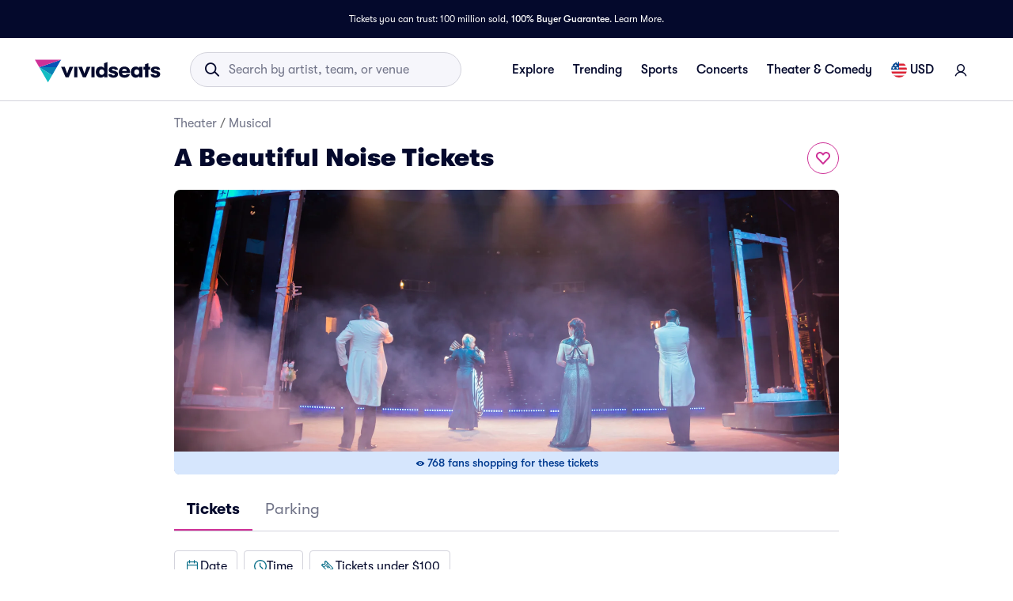

--- FILE ---
content_type: text/html; charset=utf-8
request_url: https://www.vividseats.com/a-beautiful-noise-tickets/performer/131641
body_size: 78348
content:
<!DOCTYPE html><html lang="en-US"><head><link rel="preload" href="https://media.vsstatic.com/image/upload/if_fc_gte_1/g_auto,q_auto,c_fill,w_1680,h_720/if_else/g_center,q_auto,c_fill,w_1680,h_720/if_end/dpr_auto,f_auto/hero/category/23-musical/musical-tickets-1.jpg" as="image" fetchPriority="high" data-testid="external-image-preload-link" data-next-head=""/><meta charSet="utf-8" data-next-head=""/><title data-next-head="">A Beautiful Noise Tickets | Vivid Seats</title><meta name="description" content="Buy A Beautiful Noise tickets from Vivid Seats and experience it live! All tickets are backed by our 100% Buyer Guarantee." data-next-head=""/><meta name="keywords" content="A Beautiful Noise tickets, A Beautiful Noise tickets 2026, A Beautiful Noise tickets 2027" data-next-head=""/><link rel="canonical" href="https://www.vividseats.com/a-beautiful-noise-tickets/performer/131641" data-next-head=""/><meta property="og:image" content="https://a.vsstatic.com/mobile/app/category/musical.jpg" data-next-head=""/><meta http-equiv="x-ua-compatible" content="ie=edge" data-next-head=""/><meta name="viewport" content="width=device-width, initial-scale=1, maximum-scale=5" data-next-head=""/><meta name="application-name" content="Vivid Seats" data-next-head=""/><meta name="msapplication-TileColor" content="#333333" data-next-head=""/><meta name="msapplication-config" content="https://a.vsstatic.com/common/favicon/browserconfig.xml" data-next-head=""/><meta name="theme-color" content="#ffffff" data-next-head=""/><meta name="google-play-app" content="app-id=com.vividseats.android" data-next-head=""/><meta name="itunes" content="app-id=963355757" data-next-head=""/><meta name="apple-mobile-web-app-capable" content="yes" data-next-head=""/><meta name="format-detection" content="telephone=yes" data-next-head=""/><meta property="og:site_name" content="Vivid Seats" data-next-head=""/><meta property="og:url" content="https://www.vividseats.com/a-beautiful-noise-tickets/performer/131641" data-next-head=""/><meta property="og:title" content="A Beautiful Noise Tickets | Vivid Seats" data-next-head=""/><meta property="og:description" content="Buy A Beautiful Noise tickets from Vivid Seats and experience it live! All tickets are backed by our 100% Buyer Guarantee." data-next-head=""/><link rel="icon" type="image/x-icon" href="https://a.vsstatic.com/common/favicon/rebrand/favicon.ico?v=1769223916794" data-next-head=""/><link rel="apple-touch-icon" sizes="180x180" href="https://a.vsstatic.com/common/favicon/rebrand/apple-touch-icon.png" data-next-head=""/><meta name="apple-mobile-web-app-title" content="Vivid Seats" data-next-head=""/><link data-testid="android-link-meta" rel="alternate" href="android-app://com.vividseats.android/vividseats/performer/131641" data-next-head=""/><link data-testid="ios-link-meta" rel="alternate" href="ios-app://963355757/vividseats/performer/131641" data-next-head=""/><script type="application/ld+json" data-next-head="">{
	"@context": "https://schema.org",
	"@type": "BreadcrumbList",
	"itemListElement": [
		{
			"@type": "ListItem",
			"position": 1,
			"item": {
				"@id": "https://www.vividseats.com/theater",
				"name": "Theater"
			}
		},
		{
			"@type": "ListItem",
			"position": 2,
			"item": {
				"@id": "https://www.vividseats.com/theater/musicals",
				"name": "Musical"
			}
		},
		{
			"@type": "ListItem",
			"position": 3,
			"item": {
				"@id": "https://www.vividseats.com/a-beautiful-noise-tickets/performer/131641",
				"name": "A Beautiful Noise Tickets"
			}
		}
	]
}</script><meta name="emotion-insertion-point" content=""/><style data-emotion="mui-global animation-wiooy9">@-webkit-keyframes animation-wiooy9{0%{-webkit-transform:translateX(-100%);-moz-transform:translateX(-100%);-ms-transform:translateX(-100%);transform:translateX(-100%);}50%{-webkit-transform:translateX(100%);-moz-transform:translateX(100%);-ms-transform:translateX(100%);transform:translateX(100%);}100%{-webkit-transform:translateX(100%);-moz-transform:translateX(100%);-ms-transform:translateX(100%);transform:translateX(100%);}}@keyframes animation-wiooy9{0%{-webkit-transform:translateX(-100%);-moz-transform:translateX(-100%);-ms-transform:translateX(-100%);transform:translateX(-100%);}50%{-webkit-transform:translateX(100%);-moz-transform:translateX(100%);-ms-transform:translateX(100%);transform:translateX(100%);}100%{-webkit-transform:translateX(100%);-moz-transform:translateX(100%);-ms-transform:translateX(100%);transform:translateX(100%);}}</style><style data-emotion="mui-global w4yfad">:root{--spacing:8px;--shape-borderRadius:4px;--colors-gray-50:#F6F6FBFF;--colors-gray-100:#EFEFF6FF;--colors-gray-200:#D3D3DCFF;--colors-gray-300:#A0A2B3FF;--colors-gray-400:#717488FF;--colors-gray-500:#474B5EFF;--colors-gray-600:#04092CFF;--colors-white-10:#FFFFFF19;--colors-white-20:#FFFFFF33;--colors-white-30:#FFFFFF4C;--colors-white-40:#FFFFFF66;--colors-white-50:#FFFFFF7F;--colors-white-100:#FFFFFFFF;--colors-dark-10:#04092C19;--colors-dark-20:#04092C33;--colors-dark-30:#04092C4C;--colors-dark-40:#04092C66;--colors-dark-50:#04092C7F;--colors-blue-100:#D9F2FCFF;--colors-blue-200:#B3E4F9FF;--colors-blue-300:#7AD0F5FF;--colors-blue-400:#27B2EFFF;--colors-blue-500:#0983B6FF;--colors-blue-600:#065474FF;--colors-cobalt-100:#D6E6FDFF;--colors-cobalt-200:#AFCEFBFF;--colors-cobalt-300:#75AAF6FF;--colors-cobalt-400:#277CF4FF;--colors-cobalt-500:#0951B6FF;--colors-cobalt-600:#003B90FF;--colors-green-100:#E6FFEDFF;--colors-green-200:#BEF2CDFF;--colors-green-300:#85E8A1FF;--colors-green-400:#4AC76DFF;--colors-green-500:#19AA61FF;--colors-green-600:#008442FF;--colors-indigo-100:#F2F0FFFF;--colors-indigo-200:#D9D6FDFF;--colors-indigo-300:#A69FE2FF;--colors-indigo-350:#8477D9FF;--colors-indigo-400:#5D50CBFF;--colors-indigo-500:#312784FF;--colors-indigo-600:#211A58FF;--colors-lime-100:#F3F7DEFF;--colors-lime-200:#E8EF9FFF;--colors-lime-300:#C4D75DFF;--colors-lime-400:#94BE24FF;--colors-lime-500:#62A10AFF;--colors-lime-600:#2D6D1BFF;--colors-orange-100:#FFF5F0FF;--colors-orange-200:#FFD5C0FF;--colors-orange-300:#FEA071FF;--colors-orange-400:#FE894EFF;--colors-orange-500:#F76E27FF;--colors-orange-600:#D54700FF;--colors-red-100:#FEECECFF;--colors-red-200:#FFB1BAFF;--colors-red-300:#FF7079FF;--colors-red-400:#F93C3AFF;--colors-red-500:#DC1818FF;--colors-red-600:#9D0706FF;--colors-yellow-100:#FFF9D6FF;--colors-yellow-200:#FFF099FF;--colors-yellow-300:#FFE75CFF;--colors-yellow-400:#FCD72DFF;--colors-yellow-500:#FFC000FF;--colors-yellow-600:#E8A93AFF;--colors-magenta-100:#FBE5F3FF;--colors-magenta-200:#F7B4DFFF;--colors-magenta-300:#E07BBDFF;--colors-magenta-400:#CE3197FF;--colors-magenta-500:#8F1564FF;--colors-magenta-600:#440C36FF;--colors-teal-100:#DAFAFBFF;--colors-teal-200:#B5F5F8FF;--colors-teal-300:#78E4E8FF;--colors-teal-400:#13BDC3FF;--colors-teal-500:#1C94A5FF;--colors-teal-600:#086E88FF;--shadows-0:none;--shadows-1:0px 2px 1px -1px rgba(0,0,0,0.2),0px 1px 1px 0px rgba(0,0,0,0.14),0px 1px 3px 0px rgba(0,0,0,0.12);--shadows-2:0px 3px 1px -2px rgba(0,0,0,0.2),0px 2px 2px 0px rgba(0,0,0,0.14),0px 1px 5px 0px rgba(0,0,0,0.12);--shadows-3:0px 3px 3px -2px rgba(0,0,0,0.2),0px 3px 4px 0px rgba(0,0,0,0.14),0px 1px 8px 0px rgba(0,0,0,0.12);--shadows-4:0px 2px 4px -1px rgba(0,0,0,0.2),0px 4px 5px 0px rgba(0,0,0,0.14),0px 1px 10px 0px rgba(0,0,0,0.12);--shadows-5:0px 3px 5px -1px rgba(0,0,0,0.2),0px 5px 8px 0px rgba(0,0,0,0.14),0px 1px 14px 0px rgba(0,0,0,0.12);--shadows-6:0px 3px 5px -1px rgba(0,0,0,0.2),0px 6px 10px 0px rgba(0,0,0,0.14),0px 1px 18px 0px rgba(0,0,0,0.12);--shadows-7:0px 4px 5px -2px rgba(0,0,0,0.2),0px 7px 10px 1px rgba(0,0,0,0.14),0px 2px 16px 1px rgba(0,0,0,0.12);--shadows-8:0px 5px 5px -3px rgba(0,0,0,0.2),0px 8px 10px 1px rgba(0,0,0,0.14),0px 3px 14px 2px rgba(0,0,0,0.12);--shadows-9:0px 5px 6px -3px rgba(0,0,0,0.2),0px 9px 12px 1px rgba(0,0,0,0.14),0px 3px 16px 2px rgba(0,0,0,0.12);--shadows-10:0px 6px 6px -3px rgba(0,0,0,0.2),0px 10px 14px 1px rgba(0,0,0,0.14),0px 4px 18px 3px rgba(0,0,0,0.12);--shadows-11:0px 6px 7px -4px rgba(0,0,0,0.2),0px 11px 15px 1px rgba(0,0,0,0.14),0px 4px 20px 3px rgba(0,0,0,0.12);--shadows-12:0px 7px 8px -4px rgba(0,0,0,0.2),0px 12px 17px 2px rgba(0,0,0,0.14),0px 5px 22px 4px rgba(0,0,0,0.12);--shadows-13:0px 7px 8px -4px rgba(0,0,0,0.2),0px 13px 19px 2px rgba(0,0,0,0.14),0px 5px 24px 4px rgba(0,0,0,0.12);--shadows-14:0px 7px 9px -4px rgba(0,0,0,0.2),0px 14px 21px 2px rgba(0,0,0,0.14),0px 5px 26px 4px rgba(0,0,0,0.12);--shadows-15:0px 8px 9px -5px rgba(0,0,0,0.2),0px 15px 22px 2px rgba(0,0,0,0.14),0px 6px 28px 5px rgba(0,0,0,0.12);--shadows-16:0px 8px 10px -5px rgba(0,0,0,0.2),0px 16px 24px 2px rgba(0,0,0,0.14),0px 6px 30px 5px rgba(0,0,0,0.12);--shadows-17:0px 8px 11px -5px rgba(0,0,0,0.2),0px 17px 26px 2px rgba(0,0,0,0.14),0px 6px 32px 5px rgba(0,0,0,0.12);--shadows-18:0px 9px 11px -5px rgba(0,0,0,0.2),0px 18px 28px 2px rgba(0,0,0,0.14),0px 7px 34px 6px rgba(0,0,0,0.12);--shadows-19:0px 9px 12px -6px rgba(0,0,0,0.2),0px 19px 29px 2px rgba(0,0,0,0.14),0px 7px 36px 6px rgba(0,0,0,0.12);--shadows-20:0px 10px 13px -6px rgba(0,0,0,0.2),0px 20px 31px 3px rgba(0,0,0,0.14),0px 8px 38px 7px rgba(0,0,0,0.12);--shadows-21:0px 10px 13px -6px rgba(0,0,0,0.2),0px 21px 33px 3px rgba(0,0,0,0.14),0px 8px 40px 7px rgba(0,0,0,0.12);--shadows-22:0px 10px 14px -6px rgba(0,0,0,0.2),0px 22px 35px 3px rgba(0,0,0,0.14),0px 8px 42px 7px rgba(0,0,0,0.12);--shadows-23:0px 11px 14px -7px rgba(0,0,0,0.2),0px 23px 36px 3px rgba(0,0,0,0.14),0px 9px 44px 8px rgba(0,0,0,0.12);--shadows-24:0px 11px 15px -7px rgba(0,0,0,0.2),0px 24px 38px 3px rgba(0,0,0,0.14),0px 9px 46px 8px rgba(0,0,0,0.12);--zIndex-mobileStepper:1000;--zIndex-fab:1050;--zIndex-speedDial:1050;--zIndex-appBar:1100;--zIndex-drawer:1200;--zIndex-modal:1300;--zIndex-snackbar:1400;--zIndex-tooltip:1500;--font-creditCardLabel:500 0.875rem;--font-stepLabel:500 1rem;--font-title-sm:700 1.125rem/1.40625rem;--font-title-md:700 1.25rem/1.5625rem;--font-title-lg:800 1.5rem/1.875rem;--font-title-xl:800 2rem/2.5rem;--font-title-xxl:800 2.5rem/3.125rem;--font-subtitle-sm:400 1rem/1.25rem;--font-subtitle-md:400 1.125rem/1.375rem;--font-subtitle-lg:400 1.25rem/1.5625rem;--font-subtitle-xl:400 1.5rem/1.875rem;--font-subtitle-xxl:400 2rem/2.5rem;--font-overline:700 0.75rem/0.9375rem 'GT-Walsheim',sans-serif;--font-body-bold:700 1rem/1.5rem;--font-body-medium:500 1rem/1.5rem;--font-body-regular:400 1rem/1.5rem;--font-body-link:400 1rem/1.5rem;--font-small-bold:700 0.875rem/1.3125rem;--font-small-medium:500 0.875rem/1.3125rem;--font-small-regular:400 0.875rem/1.3125rem;--font-caption-bold:700 0.75rem/1.125rem;--font-caption-medium:500 0.75rem/1.125rem;--font-caption-regular:400 0.75rem/1.125rem;--font-footnote-regular:400 0.625rem/0.9375rem;--font-footnote-bold:700 0.625rem/0.9375rem;--font-button:500 0.875rem/1.75 'GT-Walsheim',sans-serif;--font-textfield-small:400 0.875rem/1.3125rem;--font-textfield-medium:400 1rem/1.5rem;--font-h1:300 6rem/1.167 'GT-Walsheim',sans-serif;--font-h2:300 3.75rem/1.2 'GT-Walsheim',sans-serif;--font-h3:400 3rem/1.167 'GT-Walsheim',sans-serif;--font-h4:400 2.125rem/1.235 'GT-Walsheim',sans-serif;--font-h5:400 1.5rem/1.334 'GT-Walsheim',sans-serif;--font-h6:500 1.25rem/1.6 'GT-Walsheim',sans-serif;--font-subtitle1:400 1rem/1.75 'GT-Walsheim',sans-serif;--font-subtitle2:500 0.875rem/1.57 'GT-Walsheim',sans-serif;--font-body1:400 1rem/1.5 'GT-Walsheim',sans-serif;--font-body2:400 0.875rem/1.43 'GT-Walsheim',sans-serif;--font-caption:400 0.75rem/1.66 'GT-Walsheim',sans-serif;--font-inherit:inherit inherit/inherit inherit;}:root{-webkit-print-color-scheme:light;color-scheme:light;--palette-gray-50:#F6F6FBFF;--palette-gray-100:#EFEFF6FF;--palette-gray-200:#D3D3DCFF;--palette-gray-300:#A0A2B3FF;--palette-gray-400:#717488FF;--palette-gray-500:#474B5EFF;--palette-gray-600:#04092CFF;--palette-white-10:#FFFFFF19;--palette-white-20:#FFFFFF33;--palette-white-30:#FFFFFF4C;--palette-white-40:#FFFFFF66;--palette-white-50:#FFFFFF7F;--palette-white-100:#FFFFFFFF;--palette-dark-10:#04092C19;--palette-dark-20:#04092C33;--palette-dark-30:#04092C4C;--palette-dark-40:#04092C66;--palette-dark-50:#04092C7F;--palette-blue-100:#D9F2FCFF;--palette-blue-200:#B3E4F9FF;--palette-blue-300:#7AD0F5FF;--palette-blue-400:#27B2EFFF;--palette-blue-500:#0983B6FF;--palette-blue-600:#065474FF;--palette-cobalt-100:#D6E6FDFF;--palette-cobalt-200:#AFCEFBFF;--palette-cobalt-300:#75AAF6FF;--palette-cobalt-400:#277CF4FF;--palette-cobalt-500:#0951B6FF;--palette-cobalt-600:#003B90FF;--palette-green-100:#E6FFEDFF;--palette-green-200:#BEF2CDFF;--palette-green-300:#85E8A1FF;--palette-green-400:#4AC76DFF;--palette-green-500:#19AA61FF;--palette-green-600:#008442FF;--palette-indigo-100:#F2F0FFFF;--palette-indigo-200:#D9D6FDFF;--palette-indigo-300:#A69FE2FF;--palette-indigo-350:#8477D9FF;--palette-indigo-400:#5D50CBFF;--palette-indigo-500:#312784FF;--palette-indigo-600:#211A58FF;--palette-lime-100:#F3F7DEFF;--palette-lime-200:#E8EF9FFF;--palette-lime-300:#C4D75DFF;--palette-lime-400:#94BE24FF;--palette-lime-500:#62A10AFF;--palette-lime-600:#2D6D1BFF;--palette-orange-100:#FFF5F0FF;--palette-orange-200:#FFD5C0FF;--palette-orange-300:#FEA071FF;--palette-orange-400:#FE894EFF;--palette-orange-500:#F76E27FF;--palette-orange-600:#D54700FF;--palette-red-100:#FEECECFF;--palette-red-200:#FFB1BAFF;--palette-red-300:#FF7079FF;--palette-red-400:#F93C3AFF;--palette-red-500:#DC1818FF;--palette-red-600:#9D0706FF;--palette-yellow-100:#FFF9D6FF;--palette-yellow-200:#FFF099FF;--palette-yellow-300:#FFE75CFF;--palette-yellow-400:#FCD72DFF;--palette-yellow-500:#FFC000FF;--palette-yellow-600:#E8A93AFF;--palette-magenta-100:#FBE5F3FF;--palette-magenta-200:#F7B4DFFF;--palette-magenta-300:#E07BBDFF;--palette-magenta-400:#CE3197FF;--palette-magenta-500:#8F1564FF;--palette-magenta-600:#440C36FF;--palette-teal-100:#DAFAFBFF;--palette-teal-200:#B5F5F8FF;--palette-teal-300:#78E4E8FF;--palette-teal-400:#13BDC3FF;--palette-teal-500:#1C94A5FF;--palette-teal-600:#086E88FF;--palette-primary-lightest:#FBE5F3FF;--palette-primary-lighter:#F7B4DFFF;--palette-primary-light:#E07BBDFF;--palette-primary-main:#CE3197FF;--palette-primary-dark:#8F1564FF;--palette-primary-darker:#440C36FF;--palette-primary-contrastText:#fff;--palette-primary-mainChannel:206 49 151;--palette-primary-lightChannel:224 123 189;--palette-primary-darkChannel:143 21 100;--palette-primary-contrastTextChannel:255 255 255;--palette-neutral-lightest:#FFFFFFFF;--palette-neutral-lighter:#F6F6FBFF;--palette-neutral-light:#D3D3DCFF;--palette-neutral-main:#04092CFF;--palette-neutral-dark:#474B5EFF;--palette-neutral-darker:#717488FF;--palette-neutral-contrastText:#EFEFF6FF;--palette-neutral-mainChannel:4 9 44;--palette-neutral-lightChannel:211 211 220;--palette-neutral-darkChannel:71 75 94;--palette-neutral-contrastTextChannel:239 239 246;--palette-secondary-lightest:#DAFAFBFF;--palette-secondary-lighter:#B5F5F8FF;--palette-secondary-light:#78E4E8FF;--palette-secondary-main:#13BDC3FF;--palette-secondary-dark:#1C94A5FF;--palette-secondary-darker:#086E88FF;--palette-secondary-contrastText:rgba(0, 0, 0, 0.87);--palette-secondary-mainChannel:19 189 195;--palette-secondary-lightChannel:120 228 232;--palette-secondary-darkChannel:28 148 165;--palette-secondary-contrastTextChannel:0 0 0;--palette-error-main:#DC1818FF;--palette-error-light:rgba(227, 70, 70, 1);--palette-error-dark:rgba(154, 16, 16, 1);--palette-error-contrastText:#fff;--palette-error-mainChannel:220 24 24;--palette-error-lightChannel:227 70 70;--palette-error-darkChannel:154 16 16;--palette-error-contrastTextChannel:255 255 255;--palette-common-black:#000;--palette-common-white:#fff;--palette-common-background:#fff;--palette-common-onBackground:#000;--palette-common-backgroundChannel:255 255 255;--palette-common-onBackgroundChannel:0 0 0;--palette-warning-main:#ed6c02;--palette-warning-light:#ff9800;--palette-warning-dark:#e65100;--palette-warning-contrastText:#fff;--palette-warning-mainChannel:237 108 2;--palette-warning-lightChannel:255 152 0;--palette-warning-darkChannel:230 81 0;--palette-warning-contrastTextChannel:255 255 255;--palette-info-main:#0288d1;--palette-info-light:#03a9f4;--palette-info-dark:#01579b;--palette-info-contrastText:#fff;--palette-info-mainChannel:2 136 209;--palette-info-lightChannel:3 169 244;--palette-info-darkChannel:1 87 155;--palette-info-contrastTextChannel:255 255 255;--palette-success-main:#2e7d32;--palette-success-light:#4caf50;--palette-success-dark:#1b5e20;--palette-success-contrastText:#fff;--palette-success-mainChannel:46 125 50;--palette-success-lightChannel:76 175 80;--palette-success-darkChannel:27 94 32;--palette-success-contrastTextChannel:255 255 255;--palette-grey-50:#fafafa;--palette-grey-100:#f5f5f5;--palette-grey-200:#eeeeee;--palette-grey-300:#e0e0e0;--palette-grey-400:#bdbdbd;--palette-grey-500:#9e9e9e;--palette-grey-600:#757575;--palette-grey-700:#616161;--palette-grey-800:#424242;--palette-grey-900:#212121;--palette-grey-A100:#f5f5f5;--palette-grey-A200:#eeeeee;--palette-grey-A400:#bdbdbd;--palette-grey-A700:#616161;--palette-text-primary:rgba(0, 0, 0, 0.87);--palette-text-secondary:rgba(0, 0, 0, 0.6);--palette-text-disabled:rgba(0, 0, 0, 0.38);--palette-text-primaryChannel:0 0 0;--palette-text-secondaryChannel:0 0 0;--palette-divider:rgba(0, 0, 0, 0.12);--palette-background-paper:#fff;--palette-background-default:#fff;--palette-background-defaultChannel:255 255 255;--palette-background-paperChannel:255 255 255;--palette-action-active:rgba(0, 0, 0, 0.54);--palette-action-hover:rgba(0, 0, 0, 0.04);--palette-action-hoverOpacity:0.04;--palette-action-selected:rgba(0, 0, 0, 0.08);--palette-action-selectedOpacity:0.08;--palette-action-disabled:rgba(0, 0, 0, 0.26);--palette-action-disabledBackground:rgba(0, 0, 0, 0.12);--palette-action-disabledOpacity:0.38;--palette-action-focus:rgba(0, 0, 0, 0.12);--palette-action-focusOpacity:0.12;--palette-action-activatedOpacity:0.12;--palette-action-activeChannel:0 0 0;--palette-action-selectedChannel:0 0 0;--palette-Alert-errorColor:rgba(90, 28, 28, 1);--palette-Alert-infoColor:rgb(1, 67, 97);--palette-Alert-successColor:rgb(30, 70, 32);--palette-Alert-warningColor:rgb(102, 60, 0);--palette-Alert-errorFilledBg:var(--palette-error-main, #DC1818FF);--palette-Alert-infoFilledBg:var(--palette-info-main, #0288d1);--palette-Alert-successFilledBg:var(--palette-success-main, #2e7d32);--palette-Alert-warningFilledBg:var(--palette-warning-main, #ed6c02);--palette-Alert-errorFilledColor:#fff;--palette-Alert-infoFilledColor:#fff;--palette-Alert-successFilledColor:#fff;--palette-Alert-warningFilledColor:#fff;--palette-Alert-errorStandardBg:rgba(252, 236, 236, 1);--palette-Alert-infoStandardBg:rgb(229, 246, 253);--palette-Alert-successStandardBg:rgb(237, 247, 237);--palette-Alert-warningStandardBg:rgb(255, 244, 229);--palette-Alert-errorIconColor:var(--palette-error-main, #DC1818FF);--palette-Alert-infoIconColor:var(--palette-info-main, #0288d1);--palette-Alert-successIconColor:var(--palette-success-main, #2e7d32);--palette-Alert-warningIconColor:var(--palette-warning-main, #ed6c02);--palette-AppBar-defaultBg:var(--palette-grey-100, #f5f5f5);--palette-Avatar-defaultBg:var(--palette-grey-400, #bdbdbd);--palette-Button-inheritContainedBg:var(--palette-grey-300, #e0e0e0);--palette-Button-inheritContainedHoverBg:var(--palette-grey-A100, #f5f5f5);--palette-Chip-defaultBorder:var(--palette-grey-400, #bdbdbd);--palette-Chip-defaultAvatarColor:var(--palette-grey-700, #616161);--palette-Chip-defaultIconColor:var(--palette-grey-700, #616161);--palette-FilledInput-bg:rgba(0, 0, 0, 0.06);--palette-FilledInput-hoverBg:rgba(0, 0, 0, 0.09);--palette-FilledInput-disabledBg:rgba(0, 0, 0, 0.12);--palette-LinearProgress-primaryBg:rgba(236, 176, 215, 1);--palette-LinearProgress-secondaryBg:rgba(165, 229, 232, 1);--palette-LinearProgress-errorBg:rgba(241, 167, 167, 1);--palette-LinearProgress-infoBg:rgb(158, 209, 237);--palette-LinearProgress-successBg:rgb(175, 205, 177);--palette-LinearProgress-warningBg:rgb(248, 199, 158);--palette-Skeleton-bg:rgba(var(--palette-text-primaryChannel, undefined) / 0.11);--palette-Slider-primaryTrack:rgba(236, 176, 215, 1);--palette-Slider-secondaryTrack:rgba(165, 229, 232, 1);--palette-Slider-errorTrack:rgba(241, 167, 167, 1);--palette-Slider-infoTrack:rgb(158, 209, 237);--palette-Slider-successTrack:rgb(175, 205, 177);--palette-Slider-warningTrack:rgb(248, 199, 158);--palette-SnackbarContent-bg:rgb(50, 50, 50);--palette-SnackbarContent-color:#fff;--palette-SpeedDialAction-fabHoverBg:rgb(216, 216, 216);--palette-StepConnector-border:var(--palette-grey-400, #bdbdbd);--palette-StepContent-border:var(--palette-grey-400, #bdbdbd);--palette-Switch-defaultColor:var(--palette-common-white, #fff);--palette-Switch-defaultDisabledColor:var(--palette-grey-100, #f5f5f5);--palette-Switch-primaryDisabledColor:rgba(236, 176, 215, 1);--palette-Switch-secondaryDisabledColor:rgba(165, 229, 232, 1);--palette-Switch-errorDisabledColor:rgba(241, 167, 167, 1);--palette-Switch-infoDisabledColor:rgb(158, 209, 237);--palette-Switch-successDisabledColor:rgb(175, 205, 177);--palette-Switch-warningDisabledColor:rgb(248, 199, 158);--palette-TableCell-border:rgba(224, 224, 224, 1);--palette-Tooltip-bg:rgba(97, 97, 97, 0.92);--palette-dividerChannel:0 0 0;--opacity-inputPlaceholder:0.42;--opacity-inputUnderline:0.42;--opacity-switchTrackDisabled:0.12;--opacity-switchTrack:0.38;}</style><style data-emotion="mui 6su6fj 1ayqvhb 6wlr9t 1dw0yje 1dwiwkb 51eq8m 1emchqo 1nd5pgh 1uul7gr 6eyi3z 1t7hoii y05qfq cg54c1 i8yde5 b8szdl 17do188 ucm95x 1458ua5 jifdqh 1lrj5mt 1bv52wn kh4685 1fmntk1 1pgnteb pc7loe 178k6i8 1insuh9 1wl3fj7 m4kd1w xqeok0 19f7kc0 1b4fqit 1at80ur 1evnhfv yxi6ms 1gqbo3h 4jjanv u7d502 72q6gf 1fxiafs oz27hc n0gdrl 1emumc3 ihrt1b dy6rqj td2x0f">.mui-6su6fj{-webkit-flex-shrink:0;-ms-flex-negative:0;flex-shrink:0;}.mui-1ayqvhb{margin:0;font-size:0.75rem;font-weight:400;line-height:1.125rem;text-align:var(--Typography-textAlign);font-family:'GT-Walsheim',sans-serif;}.mui-6wlr9t{-webkit-flex-shrink:0;-ms-flex-negative:0;flex-shrink:0;margin-top:1rem;gap:0.25rem;display:grid;}.mui-1dw0yje{-webkit-flex-shrink:0;-ms-flex-negative:0;flex-shrink:0;margin-bottom:0.5rem;}.mui-1dwiwkb{margin:0;font-family:'GT-Walsheim',sans-serif;font-weight:400;font-size:1rem;line-height:1.5;color:var(--palette-text-secondary);font-family:'GT-Walsheim',sans-serif;}.mui-1dwiwkb .MuiBreadcrumbs-separator{margin-left:0.25rem;margin-right:0.25rem;}.mui-51eq8m{display:-webkit-box;display:-webkit-flex;display:-ms-flexbox;display:flex;-webkit-box-flex-wrap:wrap;-webkit-flex-wrap:wrap;-ms-flex-wrap:wrap;flex-wrap:wrap;-webkit-align-items:center;-webkit-box-align:center;-ms-flex-align:center;align-items:center;padding:0;margin:0;list-style:none;}.mui-1emchqo{margin:0;font:inherit;line-height:inherit;letter-spacing:inherit;font-family:'GT-Walsheim',sans-serif;color:var(--palette-neutral-darker);-webkit-text-decoration:none;text-decoration:none;color:var(--palette-neutral-darker);}.mui-1emchqo:hover{-webkit-text-decoration:underline;text-decoration:underline;}.mui-1nd5pgh{display:-webkit-box;display:-webkit-flex;display:-ms-flexbox;display:flex;-webkit-user-select:none;-moz-user-select:none;-ms-user-select:none;user-select:none;margin-left:8px;margin-right:8px;}.mui-1uul7gr{-webkit-flex-shrink:0;-ms-flex-negative:0;flex-shrink:0;display:-webkit-box;display:-webkit-flex;display:-ms-flexbox;display:flex;-webkit-align-items:flex-start;-webkit-box-align:flex-start;-ms-flex-align:flex-start;align-items:flex-start;-webkit-box-pack:justify;-webkit-justify-content:space-between;justify-content:space-between;gap:1rem;}.mui-6eyi3z{margin:0;font-family:'GT-Walsheim',sans-serif;font-weight:400;font-size:1rem;line-height:1.5;font-weight:800;font-family:'GT-Walsheim',sans-serif;}.mui-1t7hoii{display:block;background-color:var(--palette-Skeleton-bg);height:1.2em;border-radius:var(--shape-borderRadius);position:relative;overflow:hidden;-webkit-mask-image:-webkit-radial-gradient(white, black);}.mui-1t7hoii::after{background:linear-gradient(
                90deg,
                transparent,
                var(--palette-action-hover),
                transparent
              );content:"";position:absolute;-webkit-transform:translateX(-100%);-moz-transform:translateX(-100%);-ms-transform:translateX(-100%);transform:translateX(-100%);bottom:0;left:0;right:0;top:0;}.mui-1t7hoii::after{-webkit-animation:animation-wiooy9 2s linear 0.5s infinite;animation:animation-wiooy9 2s linear 0.5s infinite;}.mui-1t7hoii.MuiSkeleton-rounded{background-color:#D3D3DCFF;border-radius:32px;}.mui-1t7hoii.MuiSkeleton-rectangular{background-color:#EFEFF6FF;border-radius:4px;}.mui-y05qfq{-webkit-flex-shrink:0;-ms-flex-negative:0;flex-shrink:0;margin-top:calc(2 * var(--spacing));}.mui-cg54c1{overflow:hidden;min-height:48px;-webkit-overflow-scrolling:touch;display:-webkit-box;display:-webkit-flex;display:-ms-flexbox;display:flex;border-bottom:1px solid #EFEFF6FF;}@media (max-width:599.95px){.mui-cg54c1 .MuiTabs-scrollButtons{display:none;}}.mui-i8yde5{overflow-x:auto;overflow-y:hidden;scrollbar-width:none;}.mui-i8yde5::-webkit-scrollbar{display:none;}.mui-b8szdl{position:relative;display:inline-block;-webkit-flex:1 1 auto;-ms-flex:1 1 auto;flex:1 1 auto;white-space:nowrap;scrollbar-width:none;overflow-x:auto;overflow-y:hidden;}.mui-b8szdl::-webkit-scrollbar{display:none;}.mui-17do188{display:-webkit-box;display:-webkit-flex;display:-ms-flexbox;display:flex;}.mui-ucm95x{display:-webkit-inline-box;display:-webkit-inline-flex;display:-ms-inline-flexbox;display:inline-flex;-webkit-align-items:center;-webkit-box-align:center;-ms-flex-align:center;align-items:center;-webkit-box-pack:center;-ms-flex-pack:center;-webkit-justify-content:center;justify-content:center;position:relative;box-sizing:border-box;-webkit-tap-highlight-color:transparent;background-color:transparent;outline:0;border:0;margin:0;border-radius:0;padding:0;cursor:pointer;-webkit-user-select:none;-moz-user-select:none;-ms-user-select:none;user-select:none;vertical-align:middle;-moz-appearance:none;-webkit-appearance:none;-webkit-text-decoration:none;text-decoration:none;color:inherit;font-family:'GT-Walsheim',sans-serif;font-weight:500;font-size:0.875rem;line-height:1.25;text-transform:none;max-width:360px;min-width:90px;position:relative;min-height:48px;-webkit-flex-shrink:0;-ms-flex-negative:0;flex-shrink:0;padding:12px 16px;overflow:hidden;white-space:normal;text-align:center;-webkit-flex-direction:row;-ms-flex-direction:row;flex-direction:row;color:var(--palette-text-secondary);color:#717488FF;font-weight:normal;}.mui-ucm95x::-moz-focus-inner{border-style:none;}.mui-ucm95x.Mui-disabled{pointer-events:none;cursor:default;}@media print{.mui-ucm95x{-webkit-print-color-adjust:exact;color-adjust:exact;}}.mui-ucm95x:disabled{color:#A0A2B3FF;}.mui-ucm95x:hover{color:#474B5EFF;}.mui-ucm95x.Mui-selected{color:var(--palette-primary-main);}.mui-ucm95x.Mui-disabled{color:var(--palette-text-disabled);}.mui-ucm95x.Mui-selected{color:#04092CFF;font-weight:bold;}.mui-1458ua5{position:absolute;height:2px;bottom:0;width:100%;-webkit-transition:all 300ms cubic-bezier(0.4, 0, 0.2, 1) 0ms;transition:all 300ms cubic-bezier(0.4, 0, 0.2, 1) 0ms;background-color:var(--palette-primary-main);}.mui-jifdqh{-webkit-flex-shrink:0;-ms-flex-negative:0;flex-shrink:0;display:-webkit-box;display:-webkit-flex;display:-ms-flexbox;display:flex;-webkit-box-flex:1;-webkit-flex-grow:1;-ms-flex-positive:1;flex-grow:1;}.mui-1lrj5mt{-webkit-flex-shrink:0;-ms-flex-negative:0;flex-shrink:0;-webkit-box-flex:1;-webkit-flex-grow:1;-ms-flex-positive:1;flex-grow:1;}.mui-1bv52wn{margin:0;font-size:1.125rem;font-weight:700;line-height:1.40625rem;font-family:'GT-Walsheim',sans-serif;}.mui-kh4685{margin:0;font-family:'GT-Walsheim',sans-serif;font-weight:700;font-size:0.75rem;line-height:0.9375rem;text-transform:uppercase;letter-spacing:0.075rem;font-family:'GT-Walsheim',sans-serif;color:var(--palette-gray-600);}.mui-1fmntk1{margin:0;font-size:0.875rem;font-weight:700;line-height:1.3125rem;overflow:hidden;text-overflow:ellipsis;white-space:nowrap;font-family:'GT-Walsheim',sans-serif;color:#CE3197FF;}.mui-1pgnteb{margin:0;font-family:'GT-Walsheim',sans-serif;font-weight:400;font-size:0.75rem;line-height:1.66;font-family:'GT-Walsheim',sans-serif;color:var(--palette-gray-600);}.mui-pc7loe{margin:0;font-size:0.875rem;font-weight:500;line-height:1.3125rem;font-family:'GT-Walsheim',sans-serif;color:var(--palette-gray-600);}.mui-178k6i8{-webkit-flex-shrink:0;-ms-flex-negative:0;flex-shrink:0;display:-webkit-box;display:-webkit-flex;display:-ms-flexbox;display:flex;}.mui-1insuh9{margin:0;font-size:0.875rem;font-weight:400;line-height:1.3125rem;display:inline;font-family:'GT-Walsheim',sans-serif;color:var(--palette-gray-600);}.mui-1wl3fj7{margin:0;font-size:0.875rem;font-weight:400;line-height:1.3125rem;display:inline;font-family:'GT-Walsheim',sans-serif;color:var(--palette-gray-500);}.mui-m4kd1w{-webkit-flex-shrink:0;-ms-flex-negative:0;flex-shrink:0;-webkit-align-items:center;-webkit-box-align:center;-ms-flex-align:center;align-items:center;gap:calc(1 * var(--spacing));}@media (min-width:0px){.mui-m4kd1w{display:-webkit-box;display:-webkit-flex;display:-ms-flexbox;display:flex;}}@media (min-width:900px){.mui-m4kd1w{display:none;}}.mui-xqeok0{margin:0;font-size:0.875rem;font-weight:400;line-height:1.3125rem;font-family:'GT-Walsheim',sans-serif;color:var(--palette-gray-600);}.mui-19f7kc0{display:-webkit-inline-box;display:-webkit-inline-flex;display:-ms-inline-flexbox;display:inline-flex;-webkit-align-items:center;-webkit-box-align:center;-ms-flex-align:center;align-items:center;-webkit-box-pack:center;-ms-flex-pack:center;-webkit-justify-content:center;justify-content:center;position:relative;box-sizing:border-box;-webkit-tap-highlight-color:transparent;background-color:transparent;outline:0;border:0;margin:0;border-radius:0;padding:0;cursor:pointer;-webkit-user-select:none;-moz-user-select:none;-ms-user-select:none;user-select:none;vertical-align:middle;-moz-appearance:none;-webkit-appearance:none;-webkit-text-decoration:none;text-decoration:none;color:inherit;font-family:'GT-Walsheim',sans-serif;font-weight:500;font-size:0.875rem;line-height:1.75;text-transform:none;min-width:64px;padding:6px 16px;border:0;border-radius:var(--shape-borderRadius);-webkit-transition:background-color 250ms cubic-bezier(0.4, 0, 0.2, 1) 0ms,box-shadow 250ms cubic-bezier(0.4, 0, 0.2, 1) 0ms,border-color 250ms cubic-bezier(0.4, 0, 0.2, 1) 0ms,color 250ms cubic-bezier(0.4, 0, 0.2, 1) 0ms;transition:background-color 250ms cubic-bezier(0.4, 0, 0.2, 1) 0ms,box-shadow 250ms cubic-bezier(0.4, 0, 0.2, 1) 0ms,border-color 250ms cubic-bezier(0.4, 0, 0.2, 1) 0ms,color 250ms cubic-bezier(0.4, 0, 0.2, 1) 0ms;padding:5px 15px;border:1px solid currentColor;border-color:var(--variant-outlinedBorder, currentColor);background-color:var(--variant-outlinedBg);color:var(--variant-outlinedColor);--variant-textColor:var(--palette-primary-main);--variant-outlinedColor:var(--palette-primary-main);--variant-outlinedBorder:rgba(var(--palette-primary-mainChannel) / 0.5);--variant-containedColor:var(--palette-primary-contrastText);--variant-containedBg:var(--palette-primary-main);padding:3px 9px;font-size:0.8125rem;-webkit-transition:background-color 250ms cubic-bezier(0.4, 0, 0.2, 1) 0ms,box-shadow 250ms cubic-bezier(0.4, 0, 0.2, 1) 0ms,border-color 250ms cubic-bezier(0.4, 0, 0.2, 1) 0ms;transition:background-color 250ms cubic-bezier(0.4, 0, 0.2, 1) 0ms,box-shadow 250ms cubic-bezier(0.4, 0, 0.2, 1) 0ms,border-color 250ms cubic-bezier(0.4, 0, 0.2, 1) 0ms;height:2rem;min-width:2rem;padding-top:0.25rem;padding-bottom:0.25rem;gap:0.25rem;color:#CE3197FF;border-color:#CE3197FF;padding-left:0.75rem;padding-right:0.75rem;white-space:nowrap;}.mui-19f7kc0::-moz-focus-inner{border-style:none;}.mui-19f7kc0.Mui-disabled{pointer-events:none;cursor:default;}@media print{.mui-19f7kc0{-webkit-print-color-adjust:exact;color-adjust:exact;}}.mui-19f7kc0:disabled{color:#A0A2B3FF;}.mui-19f7kc0:hover{color:#474B5EFF;}.mui-19f7kc0:hover{-webkit-text-decoration:none;text-decoration:none;}.mui-19f7kc0.Mui-disabled{color:var(--palette-action-disabled);}.mui-19f7kc0.Mui-disabled{border:1px solid var(--palette-action-disabledBackground);}@media (hover: hover){.mui-19f7kc0:hover{--variant-containedBg:var(--palette-primary-dark);--variant-textBg:rgba(var(--palette-primary-mainChannel) / var(--palette-action-hoverOpacity));--variant-outlinedBorder:var(--palette-primary-main);--variant-outlinedBg:rgba(var(--palette-primary-mainChannel) / var(--palette-action-hoverOpacity));}}.mui-19f7kc0.MuiButton-loading{color:transparent;}.mui-19f7kc0:hover{background-color:#FBE5F3FF;color:#CE3197FF;border-color:#CE3197FF;}.mui-19f7kc0:active{background-color:#FBE5F3FF;color:#8F1564FF;border-color:#8F1564FF;}.mui-19f7kc0:disabled{color:#A0A2B3FF;border-color:#D3D3DCFF;}.mui-1b4fqit{margin:0;font-size:0.875rem;font-weight:400;line-height:1.3125rem;font-family:'GT-Walsheim',sans-serif;}.mui-1at80ur{-webkit-flex-shrink:0;-ms-flex-negative:0;flex-shrink:0;margin-top:calc(3 * var(--spacing));margin-bottom:calc(2 * var(--spacing));}.mui-1evnhfv{-webkit-flex-shrink:0;-ms-flex-negative:0;flex-shrink:0;margin-bottom:calc(3 * var(--spacing));}.mui-yxi6ms{-webkit-flex-shrink:0;-ms-flex-negative:0;flex-shrink:0;display:-webkit-box;display:-webkit-flex;display:-ms-flexbox;display:flex;-webkit-align-items:center;-webkit-box-align:center;-ms-flex-align:center;align-items:center;padding-top:calc(0.5 * var(--spacing));}.mui-1gqbo3h{margin:0;font-size:0.75rem;font-weight:500;line-height:1.125rem;font-family:'GT-Walsheim',sans-serif;}.mui-4jjanv{-webkit-flex-shrink:0;-ms-flex-negative:0;flex-shrink:0;display:-webkit-box;display:-webkit-flex;display:-ms-flexbox;display:flex;-webkit-box-pack:center;-ms-flex-pack:center;-webkit-justify-content:center;justify-content:center;-webkit-align-items:center;-webkit-box-align:center;-ms-flex-align:center;align-items:center;margin-top:calc(1.5 * var(--spacing));}.mui-u7d502 .MuiPaginationItem-root{font-weight:500;}.mui-u7d502 .MuiPaginationItem-root:not(.Mui-selected){border-color:transparent;}.mui-u7d502 .MuiPaginationItem-root:not(.Mui-selected):not(.MuiPaginationItem-ellipsis):hover{background-color:transparent;border-color:#D3D3DCFF;border-width:0.063rem;border-style:solid;-webkit-transition:border-color 200ms ease-in-out;transition:border-color 200ms ease-in-out;}.mui-72q6gf{display:-webkit-inline-box;display:-webkit-inline-flex;display:-ms-inline-flexbox;display:inline-flex;-webkit-align-items:center;-webkit-box-align:center;-ms-flex-align:center;align-items:center;-webkit-box-pack:center;-ms-flex-pack:center;-webkit-justify-content:center;justify-content:center;position:relative;box-sizing:border-box;-webkit-tap-highlight-color:transparent;background-color:transparent;outline:0;border:0;margin:0;border-radius:0;padding:0;cursor:pointer;-webkit-user-select:none;-moz-user-select:none;-ms-user-select:none;user-select:none;vertical-align:middle;-moz-appearance:none;-webkit-appearance:none;-webkit-text-decoration:none;text-decoration:none;color:inherit;font-family:'GT-Walsheim',sans-serif;font-weight:400;font-size:0.875rem;line-height:1.43;border-radius:16px;text-align:center;box-sizing:border-box;min-width:32px;height:32px;padding:0 6px;margin:0 3px;color:var(--palette-text-primary);-webkit-transition:color 250ms cubic-bezier(0.4, 0, 0.2, 1) 0ms,background-color 250ms cubic-bezier(0.4, 0, 0.2, 1) 0ms;transition:color 250ms cubic-bezier(0.4, 0, 0.2, 1) 0ms,background-color 250ms cubic-bezier(0.4, 0, 0.2, 1) 0ms;}.mui-72q6gf::-moz-focus-inner{border-style:none;}.mui-72q6gf.Mui-disabled{pointer-events:none;cursor:default;}@media print{.mui-72q6gf{-webkit-print-color-adjust:exact;color-adjust:exact;}}.mui-72q6gf:disabled{color:#A0A2B3FF;}.mui-72q6gf:hover{color:#474B5EFF;}.mui-72q6gf.Mui-focusVisible{background-color:var(--palette-action-focus);}.mui-72q6gf.Mui-disabled{opacity:var(--palette-action-disabledOpacity);}.mui-72q6gf:hover{background-color:var(--palette-action-hover);}@media (hover: none){.mui-72q6gf:hover{background-color:transparent;}}.mui-72q6gf.Mui-selected{background-color:var(--palette-action-selected);}.mui-72q6gf.Mui-selected:hover{background-color:rgba(var(--palette-action-selectedChannel) / calc(var(--palette-action-selectedOpacity) + var(--palette-action-hoverOpacity)));}@media (hover: none){.mui-72q6gf.Mui-selected:hover{background-color:var(--palette-action-selected);}}.mui-72q6gf.Mui-selected.Mui-focusVisible{background-color:rgba(var(--palette-action-selectedChannel) / calc(var(--palette-action-selectedOpacity) + var(--palette-action-focusOpacity)));}.mui-72q6gf.Mui-selected.Mui-disabled{opacity:1;color:var(--palette-action-disabled);background-color:var(--palette-action-selected);}.mui-72q6gf.Mui-selected.Mui-disabled{color:var(--palette-action-disabled);}.mui-72q6gf.Mui-selected{color:var(--palette-primary-contrastText);background-color:var(--palette-primary-main);}.mui-72q6gf.Mui-selected:hover{background-color:var(--palette-primary-dark);}@media (hover: none){.mui-72q6gf.Mui-selected:hover{background-color:var(--palette-primary-main);}}.mui-72q6gf.Mui-selected.Mui-focusVisible{background-color:var(--palette-primary-dark);}.mui-72q6gf.Mui-selected.Mui-disabled{color:var(--palette-action-disabled);}.mui-1fxiafs{-webkit-user-select:none;-moz-user-select:none;-ms-user-select:none;user-select:none;width:1em;height:1em;display:inline-block;-webkit-flex-shrink:0;-ms-flex-negative:0;flex-shrink:0;-webkit-transition:fill 300ms cubic-bezier(0.4, 0, 0.2, 1) 0ms;transition:fill 300ms cubic-bezier(0.4, 0, 0.2, 1) 0ms;fill:currentColor;font-size:1.5rem;font-size:1.25rem;margin:0 -8px;}.mui-oz27hc{margin:0;font-size:1.25rem;font-weight:700;line-height:1.5625rem;font-family:'GT-Walsheim',sans-serif;}.mui-n0gdrl{margin:0;font-size:1rem;font-weight:400;line-height:1.5rem;font-family:'GT-Walsheim',sans-serif;}.mui-1emumc3{margin:0;font-size:1.125rem;font-weight:700;line-height:1.40625rem;line-height:1.75;font-family:'GT-Walsheim',sans-serif;}.mui-ihrt1b{margin:0;font-size:0.875rem;font-weight:400;line-height:1.3125rem;margin-top:calc(2 * var(--spacing));margin-bottom:calc(4 * var(--spacing));font-family:'GT-Walsheim',sans-serif;}.mui-dy6rqj{margin:0;font-size:0.75rem;font-weight:700;line-height:1.125rem;font-family:'GT-Walsheim',sans-serif;}.mui-td2x0f{margin:0;font-size:0.875rem;font-weight:400;line-height:1.3125rem;font-family:'GT-Walsheim',sans-serif;color:#A0A2B3FF;}</style><link rel="preconnect" href="//d1gwnrwaeu7bya.cloudfront.net"/><link rel="preconnect" href="https://a.vsstatic.com"/><link rel="preconnect" href="//vivid-assets.s3.amazonaws.com"/><link rel="preload" href="https://a.vsstatic.com/font/poppins-regular.woff2" type="font/woff2" as="font" crossorigin="anonymous"/><link rel="preload" href="https://a.vsstatic.com/font/poppins-semibold.woff2" type="font/woff2" as="font" crossorigin="anonymous"/><link rel="preload" href="https://a.vsstatic.com/font/poppins-bold.woff2" type="font/woff2" as="font" crossorigin="anonymous"/><link rel="preload" href="https://a.vsstatic.com/font/poppins-extrabold.woff2" type="font/woff2" as="font" crossorigin="anonymous"/><link rel="preload" href="https://a.vsstatic.com/font/GT-Walsheim-Regular.woff2" type="font/woff2" as="font" crossorigin="anonymous"/><link rel="preload" href="https://a.vsstatic.com/font/GT-Walsheim-Medium.woff2" type="font/woff2" as="font" crossorigin="anonymous"/><link rel="preload" href="https://a.vsstatic.com/font/GT-Walsheim-Bold.woff2" type="font/woff2" as="font" crossorigin="anonymous"/><link rel="preload" href="https://a.vsstatic.com/font/GT-Walsheim-Black.woff2" type="font/woff2" as="font" crossorigin="anonymous"/><script id="gaCreate" data-nscript="beforeInteractive" crossorigin="anonymous">
        window.dataLayer=window.dataLayer||[];
        function gtag(){dataLayer.push(arguments);};
        gtag('consent', 'default', {"ad_storage":"granted","ad_user_data":"granted","ad_personalization":"granted","analytics_storage":"granted","personalization_storage":"granted","region":["US","CA"]});
        gtag('consent', 'update', {"ad_storage":"granted","ad_user_data":"granted","ad_personalization":"granted","analytics_storage":"granted","personalization_storage":"granted"});
    </script><link rel="preload" href="/athena-assets/50916442/prod/next-assets/_next/static/css/70d53325f09576cd.css" as="style" crossorigin="anonymous"/><link rel="stylesheet" href="/athena-assets/50916442/prod/next-assets/_next/static/css/70d53325f09576cd.css" crossorigin="anonymous" data-n-g=""/><link rel="preload" href="/athena-assets/50916442/prod/next-assets/_next/static/css/ae308d8190e5cfe1.css" as="style" crossorigin="anonymous"/><link rel="stylesheet" href="/athena-assets/50916442/prod/next-assets/_next/static/css/ae308d8190e5cfe1.css" crossorigin="anonymous" data-n-p=""/><link rel="preload" href="/athena-assets/50916442/prod/next-assets/_next/static/css/1bf2f73cfea45bf2.css" as="style" crossorigin="anonymous"/><link rel="stylesheet" href="/athena-assets/50916442/prod/next-assets/_next/static/css/1bf2f73cfea45bf2.css" crossorigin="anonymous" data-n-p=""/><link rel="preload" href="/athena-assets/50916442/prod/next-assets/_next/static/css/d0e397d633c4ec9c.css" as="style" crossorigin="anonymous"/><link rel="stylesheet" href="/athena-assets/50916442/prod/next-assets/_next/static/css/d0e397d633c4ec9c.css" crossorigin="anonymous"/><link rel="preload" href="/athena-assets/50916442/prod/next-assets/_next/static/css/67654e260691a1eb.css" as="style" crossorigin="anonymous"/><link rel="stylesheet" href="/athena-assets/50916442/prod/next-assets/_next/static/css/67654e260691a1eb.css" crossorigin="anonymous"/><link rel="preload" href="/athena-assets/50916442/prod/next-assets/_next/static/css/8e8d9bf2a2e9b7a3.css" as="style" crossorigin="anonymous"/><link rel="stylesheet" href="/athena-assets/50916442/prod/next-assets/_next/static/css/8e8d9bf2a2e9b7a3.css" crossorigin="anonymous"/><link rel="preload" href="/athena-assets/50916442/prod/next-assets/_next/static/css/13d0a9c51dc5fbc7.css" as="style" crossorigin="anonymous"/><link rel="stylesheet" href="/athena-assets/50916442/prod/next-assets/_next/static/css/13d0a9c51dc5fbc7.css" crossorigin="anonymous"/><link rel="preload" href="/athena-assets/50916442/prod/next-assets/_next/static/css/9645138c67133047.css" as="style" crossorigin="anonymous"/><link rel="stylesheet" href="/athena-assets/50916442/prod/next-assets/_next/static/css/9645138c67133047.css" crossorigin="anonymous"/><link rel="preload" href="/athena-assets/50916442/prod/next-assets/_next/static/css/38511d5b5e7c4cd6.css" as="style" crossorigin="anonymous"/><link rel="stylesheet" href="/athena-assets/50916442/prod/next-assets/_next/static/css/38511d5b5e7c4cd6.css" crossorigin="anonymous"/><noscript data-n-css=""></noscript><script defer="" crossorigin="anonymous" nomodule="" src="/athena-assets/50916442/prod/next-assets/_next/static/chunks/polyfills-42372ed130431b0a.js"></script><script defer="" src="/athena-assets/50916442/prod/next-assets/_next/static/chunks/214-2eb741f48078014c.js" crossorigin="anonymous"></script><script defer="" src="/athena-assets/50916442/prod/next-assets/_next/static/chunks/5878-4753fa523d4088f0.js" crossorigin="anonymous"></script><script defer="" src="/athena-assets/50916442/prod/next-assets/_next/static/chunks/6858-43c2cabe3e18f6c5.js" crossorigin="anonymous"></script><script defer="" src="/athena-assets/50916442/prod/next-assets/_next/static/chunks/4587-adcee45f3e15d1f1.js" crossorigin="anonymous"></script><script defer="" src="/athena-assets/50916442/prod/next-assets/_next/static/chunks/6337-34de28dd637d2d8b.js" crossorigin="anonymous"></script><script defer="" src="/athena-assets/50916442/prod/next-assets/_next/static/chunks/8880-6cb24f9a1155a26f.js" crossorigin="anonymous"></script><script defer="" src="/athena-assets/50916442/prod/next-assets/_next/static/chunks/8353-795c089d9ae7c84d.js" crossorigin="anonymous"></script><script defer="" src="/athena-assets/50916442/prod/next-assets/_next/static/chunks/6596-2f923e2df31ba036.js" crossorigin="anonymous"></script><script defer="" src="/athena-assets/50916442/prod/next-assets/_next/static/chunks/3994-a71b7f4e3e5973bf.js" crossorigin="anonymous"></script><script defer="" src="/athena-assets/50916442/prod/next-assets/_next/static/chunks/2453-5648a0cacf893e4d.js" crossorigin="anonymous"></script><script defer="" src="/athena-assets/50916442/prod/next-assets/_next/static/chunks/1771-93035a345742b03b.js" crossorigin="anonymous"></script><script defer="" src="/athena-assets/50916442/prod/next-assets/_next/static/chunks/1366-ee01790b6e765599.js" crossorigin="anonymous"></script><script defer="" src="/athena-assets/50916442/prod/next-assets/_next/static/chunks/6477-411834e34d4f52b7.js" crossorigin="anonymous"></script><script defer="" src="/athena-assets/50916442/prod/next-assets/_next/static/chunks/527-6bb7795954f93fdd.js" crossorigin="anonymous"></script><script defer="" src="/athena-assets/50916442/prod/next-assets/_next/static/chunks/2165-a2cd270caea1df54.js" crossorigin="anonymous"></script><script defer="" src="/athena-assets/50916442/prod/next-assets/_next/static/chunks/2355-5d4c413c9c7cf6c7.js" crossorigin="anonymous"></script><script defer="" src="/athena-assets/50916442/prod/next-assets/_next/static/chunks/7665-b54a887b12be0a8a.js" crossorigin="anonymous"></script><script defer="" src="/athena-assets/50916442/prod/next-assets/_next/static/chunks/4810-519630c8fc95477b.js" crossorigin="anonymous"></script><script defer="" src="/athena-assets/50916442/prod/next-assets/_next/static/chunks/3158.4111531969b82472.js" crossorigin="anonymous"></script><script defer="" src="/athena-assets/50916442/prod/next-assets/_next/static/chunks/9278.6793fbfb90ea43fd.js" crossorigin="anonymous"></script><script defer="" src="/athena-assets/50916442/prod/next-assets/_next/static/chunks/7003.083befb4e0c3f915.js" crossorigin="anonymous"></script><script defer="" src="/athena-assets/50916442/prod/next-assets/_next/static/chunks/1235.c354407332632b00.js" crossorigin="anonymous"></script><script src="/athena-assets/50916442/prod/next-assets/_next/static/chunks/webpack-03b406df6dc97291.js" defer="" crossorigin="anonymous"></script><script src="/athena-assets/50916442/prod/next-assets/_next/static/chunks/framework-6c17f08e07d1abc4.js" defer="" crossorigin="anonymous"></script><script src="/athena-assets/50916442/prod/next-assets/_next/static/chunks/main-b8ccb710731552f4.js" defer="" crossorigin="anonymous"></script><script src="/athena-assets/50916442/prod/next-assets/_next/static/chunks/pages/_app-8ec42212092e89a7.js" defer="" crossorigin="anonymous"></script><script src="/athena-assets/50916442/prod/next-assets/_next/static/chunks/8777-9eef44b0e7dcc337.js" defer="" crossorigin="anonymous"></script><script src="/athena-assets/50916442/prod/next-assets/_next/static/chunks/5689-2673a4d788d9b263.js" defer="" crossorigin="anonymous"></script><script src="/athena-assets/50916442/prod/next-assets/_next/static/chunks/3395-8c8864c57b8f4bf8.js" defer="" crossorigin="anonymous"></script><script src="/athena-assets/50916442/prod/next-assets/_next/static/chunks/7011-aee93fe7771c4339.js" defer="" crossorigin="anonymous"></script><script src="/athena-assets/50916442/prod/next-assets/_next/static/chunks/1586-83a82265c89965b4.js" defer="" crossorigin="anonymous"></script><script src="/athena-assets/50916442/prod/next-assets/_next/static/chunks/8992-e5bca1f2ff387dd2.js" defer="" crossorigin="anonymous"></script><script src="/athena-assets/50916442/prod/next-assets/_next/static/chunks/2000-d97ff3ad1e425f51.js" defer="" crossorigin="anonymous"></script><script src="/athena-assets/50916442/prod/next-assets/_next/static/chunks/7822-fdcd35ee9448fd96.js" defer="" crossorigin="anonymous"></script><script src="/athena-assets/50916442/prod/next-assets/_next/static/chunks/4859-f98d8203d71ab6c9.js" defer="" crossorigin="anonymous"></script><script src="/athena-assets/50916442/prod/next-assets/_next/static/chunks/5154-462d24327b9f0422.js" defer="" crossorigin="anonymous"></script><script src="/athena-assets/50916442/prod/next-assets/_next/static/chunks/3882-609024f3928fd8a5.js" defer="" crossorigin="anonymous"></script><script src="/athena-assets/50916442/prod/next-assets/_next/static/chunks/4914-239042ce9fc8ae8e.js" defer="" crossorigin="anonymous"></script><script src="/athena-assets/50916442/prod/next-assets/_next/static/chunks/6870-94de4f70e7baaacd.js" defer="" crossorigin="anonymous"></script><script src="/athena-assets/50916442/prod/next-assets/_next/static/chunks/328-fdee48699d80bb7d.js" defer="" crossorigin="anonymous"></script><script src="/athena-assets/50916442/prod/next-assets/_next/static/chunks/8825-057c5a55b3139181.js" defer="" crossorigin="anonymous"></script><script src="/athena-assets/50916442/prod/next-assets/_next/static/chunks/3846-31c35683a4cf9d23.js" defer="" crossorigin="anonymous"></script><script src="/athena-assets/50916442/prod/next-assets/_next/static/chunks/pages/%5Bslug%5D/performer/%5Bid%5D-77daa60a6f53151c.js" defer="" crossorigin="anonymous"></script><script src="/athena-assets/50916442/prod/next-assets/_next/static/mXlfFRLilpIDKfd0HZX85/_buildManifest.js" defer="" crossorigin="anonymous"></script><script src="/athena-assets/50916442/prod/next-assets/_next/static/mXlfFRLilpIDKfd0HZX85/_ssgManifest.js" defer="" crossorigin="anonymous"></script></head><body><noscript><iframe src="https://gtm.vividseats.com/ns.html?id=GTM-NLTD7S" height="0" width="0" style="display:none;visibility:hidden"></iframe></noscript><div id="__next"><a class="styles_button__Fgia8 styles_skipToContent__yCVyj styles_base__fRZ1E" href="#content" id="skip-to-content" tabindex="0">Skip to Content</a><a class="styles_button__Fgia8 styles_skipToFooter__HN6QP styles_base__fRZ1E" href="#footer" id="skip-to-footer" tabindex="0">Skip to Footer</a><div class="styles_pageWrapper__I0Pqa styles_fullHeight__DEYEP styles_column__rUwuM"><div id="marketplace-disclaimers"><div class="styles_disclaimer__Q1A_z styles_disclaimer1Line__05rUa MuiBox-root mui-6su6fj"><div data-testid="marketplace-disclaimer-desktop"><p class="MuiTypography-root MuiTypography-caption-regular MuiTypography-alignCenter mui-1ayqvhb" style="--Typography-textAlign:center">Tickets you can trust: 100 million sold,<!-- --> <a class="styles_button__Fgia8 styles_underlineFocus__kTJLi styles_buyerGuaranteeDisclaimer__fy2J_ styles_text__C6o35" target="_blank" href="/guarantee">100% Buyer Guarantee</a>. <!-- -->Learn More.</p></div></div><div class="styles_mobileDisclaimer__W6wHc MuiBox-root mui-6su6fj"><div data-testid="marketplace-disclaimer-mobile"><p class="MuiTypography-root MuiTypography-caption-regular MuiTypography-alignCenter mui-1ayqvhb" style="--Typography-textAlign:center">100 million sold,<!-- --> <a class="styles_button__Fgia8 styles_underlineFocus__kTJLi styles_buyerGuaranteeDisclaimer__fy2J_ styles_text__C6o35" target="_self" href="/guarantee">100% Buyer Guarantee</a>. <!-- -->Learn More.</p></div></div></div><header class="styles_header__4iRuC styles_trendingNavbar__xaSvp" id="nav-header" data-testid="nav-header"><div class="styles_sectionContainer__kQfAa styles_sectionContainer__j5__V styles_fluid__98XmZ"><div data-testid="main-menu" class="styles_mainMenu__u2fkd styles_mainMenu__5fy8_ styles_trendingMenu__AmJ6e undefined"></div><a class="styles_logoLink__WgYm6" aria-label="Link to homepage" href="/"><div class="styles_mobileLogoWrapper__sxjQm MuiBox-root mui-6su6fj"><svg width="170px" height="32px" viewBox="0 0 190 28"><g stroke="none" stroke-width="1" fill="none" fill-rule="evenodd"><g transform="translate(7.408740, -9.911865)"><g transform="translate(0.000000, 0.000000)" fill="#04092C"><path d="M90.6196621,19.6419238 C94.8184287,19.6419238 97.2568229,21.2772329 97.2568229,24.2400118 L97.2568229,24.2400118 L92.5946221,24.2400118 C92.5946221,23.1907531 91.8232357,22.6357991 90.5575446,22.6357991 C89.5388176,22.6357991 88.8592897,23.1300662 88.8592897,23.8389586 C88.8592897,24.5182229 89.291477,24.9503725 90.4950506,25.2581741 L90.4950506,25.2581741 L93.6442197,26.1224356 C95.9907553,26.7395824 97.410799,28.1587979 97.410799,30.4112161 C97.410799,33.4968371 94.8477933,35.3171057 90.8963673,35.3171057 C86.6678596,35.3171057 83.8593956,33.3414304 83.8593956,30.4408066 L83.8593956,30.4408066 L88.5513375,30.4408066 C88.5513375,31.4590066 89.5388176,32.1693296 90.9897318,32.1693296 C92.0084588,32.1693296 92.7188571,31.6750625 92.7188571,30.8122693 C92.7188571,30.133005 92.3800344,29.7319518 91.1139668,29.4241125 L91.1139668,29.4241125 L87.9960447,28.6531026 C85.6182621,28.0670522 84.2607123,26.5545852 84.2607123,24.302167 C84.2607123,21.4932889 86.7924711,19.6419238 90.6196621,19.6419238 Z M106.478825,19.6419238 C111.109779,19.6419238 114.258948,22.5114888 114.258948,26.708486 C114.258948,27.4780277 114.227701,27.9412737 114.134713,28.7744388 L103.144433,28.7744388 C103.237797,30.7190554 104.533229,31.7683141 106.632801,31.7683141 C108.083715,31.7683141 109.010584,31.3672233 109.411524,30.4408066 L114.042854,30.4408066 C113.57942,33.3725268 110.585733,35.3171057 106.634307,35.3171057 C101.570789,35.3171057 98.4528672,32.4475784 98.4528672,27.4795336 C98.4528672,22.6032345 101.632907,19.6419238 106.478825,19.6419238 Z M150.177545,19.6419238 C154.376312,19.6419238 156.814706,21.2772329 156.814706,24.2400118 L152.152506,24.2400118 C152.152506,23.1907531 151.381119,22.6357991 150.115428,22.6357991 C149.096701,22.6357991 148.417173,23.1300662 148.417173,23.8389586 C148.417173,24.5182229 148.84936,24.9503725 150.05331,25.2581741 L153.202103,26.1224356 C155.549015,26.7395824 156.968682,28.1587979 156.968682,30.4112161 C156.968682,33.4968371 154.406053,35.3171057 150.454251,35.3171057 C146.227249,35.3171057 143.417279,33.3414304 143.417279,30.4408066 L148.109221,30.4408066 C148.109221,31.4590066 149.096701,32.1693296 150.547615,32.1693296 C151.566342,32.1693296 152.276741,31.6750625 152.276741,30.8122693 C152.276741,30.133005 151.937918,29.7319518 150.67185,29.4241125 L147.553928,28.6531026 C145.176145,28.0670522 143.818596,26.5545852 143.818596,24.302167 C143.818596,21.4932889 146.350354,19.6419238 150.177545,19.6419238 Z M122.550316,19.6400791 C124.712005,19.6400791 126.408754,20.6582414 127.212517,22.1707084 L127.212517,22.1707084 L127.212517,20.0411323 L131.904459,20.0411323 L131.904459,34.9142079 L127.212517,34.9142079 L127.212517,32.8171587 C126.41026,34.298567 124.558029,35.3167293 122.489705,35.3167293 C118.043598,35.3167293 115.480968,31.9528972 115.480968,27.4776512 C115.480968,23.0335017 118.228821,19.6400791 122.550316,19.6400791 Z M82.4370931,13.2717553 L82.4370931,34.8895491 L77.7451512,34.8895491 L77.7451512,32.7910693 C76.9428943,34.27244 75.0906633,35.2906023 73.0223388,35.2906023 C68.5762316,35.2906023 66.0151082,31.9267702 66.0151082,27.4530301 C66.0151082,23.0088806 68.7629606,19.615458 73.0844563,19.615458 C75.2461453,19.615458 76.9428943,20.6336203 77.7466571,22.1460873 L77.7466571,14.8889185 L82.4370931,13.2717553 Z M140.321569,14.7991681 L140.321569,20.0415087 L142.930127,20.0415087 L142.930127,23.7752976 L140.321569,23.7752976 L140.321569,34.914509 L135.598756,34.914509 L135.598756,23.7752976 L133.252221,23.7752976 L133.252221,20.0415087 L135.598756,20.0415087 L135.598756,16.4275502 L140.321569,14.7991681 Z M22.2486229,20.0146665 L25.5830151,29.3647056 L28.9170308,20.0146665 L34.1653949,20.0146665 L27.7134571,34.887742 L23.4525731,34.887742 L17.0313176,20.0146665 L22.2486229,20.0146665 Z M40.0906516,20.0146665 L40.0906516,34.887742 L35.3987097,34.887742 L35.3987097,20.0146665 L40.0906516,20.0146665 Z M46.5760951,20.0146665 L49.9101108,29.3647056 L53.244503,20.0146665 L58.4928671,20.0146665 L52.0405528,34.887742 L47.7796688,34.887742 L41.3586015,20.0146665 L46.5760951,20.0146665 Z M64.4158649,20.0146665 L64.4158649,34.887742 L59.8718756,34.887742 L59.8718756,20.0146665 L64.4158649,20.0146665 Z M123.847254,23.5899616 C121.656201,23.5899616 120.297145,25.225233 120.297145,27.4776512 C120.297145,29.7300695 121.654695,31.3964383 123.847254,31.3964383 C126.194167,31.3979432 127.39774,29.6383238 127.39774,27.4776512 C127.39774,25.3480751 126.194167,23.5899616 123.847254,23.5899616 Z M74.3798885,23.5638346 C72.1888348,23.5638346 70.8297792,25.1991437 70.8297792,27.4515619 C70.8297792,29.7039801 72.187329,31.3703489 74.3798885,31.3703489 C76.7264242,31.3718162 77.9303743,29.6121968 77.9303743,27.4515619 C77.9303743,25.3219481 76.7264242,23.5638346 74.3798885,23.5638346 Z M106.447578,22.8192904 C104.4105,22.8192904 103.17568,24.02245 103.144433,25.8427563 L109.596747,25.8427563 C109.565876,23.8685491 108.455291,22.8192904 106.447578,22.8192904 Z"></path></g></g></g></svg></div><div class="styles_logoWrapper__f9Sbz MuiBox-root mui-6su6fj"><svg width="170px" height="32px" viewBox="0 0 190 28"><g stroke="none" stroke-width="1" fill="none" fill-rule="evenodd"><g transform="translate(-17.408740, -9.911865)"><g transform="translate(37.500000, 0.000000)" fill="#04092C"><path d="M90.6196621,19.6419238 C94.8184287,19.6419238 97.2568229,21.2772329 97.2568229,24.2400118 L97.2568229,24.2400118 L92.5946221,24.2400118 C92.5946221,23.1907531 91.8232357,22.6357991 90.5575446,22.6357991 C89.5388176,22.6357991 88.8592897,23.1300662 88.8592897,23.8389586 C88.8592897,24.5182229 89.291477,24.9503725 90.4950506,25.2581741 L90.4950506,25.2581741 L93.6442197,26.1224356 C95.9907553,26.7395824 97.410799,28.1587979 97.410799,30.4112161 C97.410799,33.4968371 94.8477933,35.3171057 90.8963673,35.3171057 C86.6678596,35.3171057 83.8593956,33.3414304 83.8593956,30.4408066 L83.8593956,30.4408066 L88.5513375,30.4408066 C88.5513375,31.4590066 89.5388176,32.1693296 90.9897318,32.1693296 C92.0084588,32.1693296 92.7188571,31.6750625 92.7188571,30.8122693 C92.7188571,30.133005 92.3800344,29.7319518 91.1139668,29.4241125 L91.1139668,29.4241125 L87.9960447,28.6531026 C85.6182621,28.0670522 84.2607123,26.5545852 84.2607123,24.302167 C84.2607123,21.4932889 86.7924711,19.6419238 90.6196621,19.6419238 Z M106.478825,19.6419238 C111.109779,19.6419238 114.258948,22.5114888 114.258948,26.708486 C114.258948,27.4780277 114.227701,27.9412737 114.134713,28.7744388 L103.144433,28.7744388 C103.237797,30.7190554 104.533229,31.7683141 106.632801,31.7683141 C108.083715,31.7683141 109.010584,31.3672233 109.411524,30.4408066 L114.042854,30.4408066 C113.57942,33.3725268 110.585733,35.3171057 106.634307,35.3171057 C101.570789,35.3171057 98.4528672,32.4475784 98.4528672,27.4795336 C98.4528672,22.6032345 101.632907,19.6419238 106.478825,19.6419238 Z M150.177545,19.6419238 C154.376312,19.6419238 156.814706,21.2772329 156.814706,24.2400118 L152.152506,24.2400118 C152.152506,23.1907531 151.381119,22.6357991 150.115428,22.6357991 C149.096701,22.6357991 148.417173,23.1300662 148.417173,23.8389586 C148.417173,24.5182229 148.84936,24.9503725 150.05331,25.2581741 L153.202103,26.1224356 C155.549015,26.7395824 156.968682,28.1587979 156.968682,30.4112161 C156.968682,33.4968371 154.406053,35.3171057 150.454251,35.3171057 C146.227249,35.3171057 143.417279,33.3414304 143.417279,30.4408066 L148.109221,30.4408066 C148.109221,31.4590066 149.096701,32.1693296 150.547615,32.1693296 C151.566342,32.1693296 152.276741,31.6750625 152.276741,30.8122693 C152.276741,30.133005 151.937918,29.7319518 150.67185,29.4241125 L147.553928,28.6531026 C145.176145,28.0670522 143.818596,26.5545852 143.818596,24.302167 C143.818596,21.4932889 146.350354,19.6419238 150.177545,19.6419238 Z M122.550316,19.6400791 C124.712005,19.6400791 126.408754,20.6582414 127.212517,22.1707084 L127.212517,22.1707084 L127.212517,20.0411323 L131.904459,20.0411323 L131.904459,34.9142079 L127.212517,34.9142079 L127.212517,32.8171587 C126.41026,34.298567 124.558029,35.3167293 122.489705,35.3167293 C118.043598,35.3167293 115.480968,31.9528972 115.480968,27.4776512 C115.480968,23.0335017 118.228821,19.6400791 122.550316,19.6400791 Z M82.4370931,13.2717553 L82.4370931,34.8895491 L77.7451512,34.8895491 L77.7451512,32.7910693 C76.9428943,34.27244 75.0906633,35.2906023 73.0223388,35.2906023 C68.5762316,35.2906023 66.0151082,31.9267702 66.0151082,27.4530301 C66.0151082,23.0088806 68.7629606,19.615458 73.0844563,19.615458 C75.2461453,19.615458 76.9428943,20.6336203 77.7466571,22.1460873 L77.7466571,14.8889185 L82.4370931,13.2717553 Z M140.321569,14.7991681 L140.321569,20.0415087 L142.930127,20.0415087 L142.930127,23.7752976 L140.321569,23.7752976 L140.321569,34.914509 L135.598756,34.914509 L135.598756,23.7752976 L133.252221,23.7752976 L133.252221,20.0415087 L135.598756,20.0415087 L135.598756,16.4275502 L140.321569,14.7991681 Z M22.2486229,20.0146665 L25.5830151,29.3647056 L28.9170308,20.0146665 L34.1653949,20.0146665 L27.7134571,34.887742 L23.4525731,34.887742 L17.0313176,20.0146665 L22.2486229,20.0146665 Z M40.0906516,20.0146665 L40.0906516,34.887742 L35.3987097,34.887742 L35.3987097,20.0146665 L40.0906516,20.0146665 Z M46.5760951,20.0146665 L49.9101108,29.3647056 L53.244503,20.0146665 L58.4928671,20.0146665 L52.0405528,34.887742 L47.7796688,34.887742 L41.3586015,20.0146665 L46.5760951,20.0146665 Z M64.4158649,20.0146665 L64.4158649,34.887742 L59.8718756,34.887742 L59.8718756,20.0146665 L64.4158649,20.0146665 Z M123.847254,23.5899616 C121.656201,23.5899616 120.297145,25.225233 120.297145,27.4776512 C120.297145,29.7300695 121.654695,31.3964383 123.847254,31.3964383 C126.194167,31.3979432 127.39774,29.6383238 127.39774,27.4776512 C127.39774,25.3480751 126.194167,23.5899616 123.847254,23.5899616 Z M74.3798885,23.5638346 C72.1888348,23.5638346 70.8297792,25.1991437 70.8297792,27.4515619 C70.8297792,29.7039801 72.187329,31.3703489 74.3798885,31.3703489 C76.7264242,31.3718162 77.9303743,29.6121968 77.9303743,27.4515619 C77.9303743,25.3219481 76.7264242,23.5638346 74.3798885,23.5638346 Z M106.447578,22.8192904 C104.4105,22.8192904 103.17568,24.02245 103.144433,25.8427563 L109.596747,25.8427563 C109.565876,23.8685491 108.455291,22.8192904 106.447578,22.8192904 Z"></path></g><g transform="translate(0.000000, -6.000000)" fill-rule="nonzero"><g transform="translate(17.516411, 16.000000)"><polygon fill="#0983B6" points="24.3456557 21.8465368 6.13604203 10.6250668 30.8280498 10.6250668"></polygon><polygon fill="#0951B6" points="36.9669907 0.000275575822 6.13491262 10.6252174 6.13574086 10.625255 6.13645615 10.6253303 6.13604203 10.6250668 30.8280498 10.6250668"></polygon><polygon fill="#13BDC3" points="6.14255496 10.6385067 6.13479968 10.6244268 24.3453545 21.8464992 18.4793542 32"></polygon><polygon fill="#CE3197" points="36.9671789 0 6.13912908 10.6229962 0 0.00108912685"></polygon></g></g></g></g></svg></div></a><div class="styles_headerAction__3VWcr styles_headerSearchbar__UBENC styles_desktopSearchDisplay__crxlN MuiBox-root mui-6su6fj" data-testid="header-action-box"><div class="styles_searchbar__jACi1"><button class="styles_button__Fgia8 styles_text__C6o35" aria-label="Search" data-testid="btn-search-icon-btn"><i class="styles_icon__jl3hV styles_icon__2Kpx_ styles_search__CIAew styles_md__aKvBF" data-testid="btn-search-icon"></i></button></div></div></div></header><div class="MuiBox-root mui-6su6fj" id="content"></div><div class="styles_pageWrapper__I0Pqa styles_column__rUwuM styles_white__5Ef_R"><div class="styles_pageWrapper__I0Pqa styles_column__rUwuM styles_white__5Ef_R styles_withGutters__dCUzw styles_withMobileGutters__uz7dU"><div class="MuiBox-root mui-6wlr9t"><div class="MuiBox-root mui-6su6fj"><div class="MuiBox-root mui-1dw0yje"><nav class="MuiTypography-root MuiTypography-body1 MuiBreadcrumbs-root mui-1dwiwkb" aria-label="breadcrumb" data-testid="breadcrumbs"><ol class="MuiBreadcrumbs-ol mui-51eq8m"><li class="MuiBreadcrumbs-li"><a class="MuiTypography-root MuiTypography-inherit MuiLink-root MuiLink-underlineHover mui-1emchqo" href="/theater">Theater</a></li><li aria-hidden="true" class="MuiBreadcrumbs-separator mui-1nd5pgh">/</li><li class="MuiBreadcrumbs-li"><a class="MuiTypography-root MuiTypography-inherit MuiLink-root MuiLink-underlineHover mui-1emchqo" href="/theater/musicals">Musical</a></li></ol></nav></div><div class="MuiBox-root mui-1uul7gr"><h1 class="MuiTypography-root MuiTypography-body1 styles_title__ZI_xr mui-6eyi3z">A Beautiful Noise Tickets</h1><div class="styles_favoritingButtonResponsiveMargin__GZXmL MuiBox-root mui-6su6fj"><span class="MuiSkeleton-root MuiSkeleton-rounded MuiSkeleton-wave mui-1t7hoii" data-testid="skeleton-loader" style="width:2.5rem;height:2.5rem"></span></div></div></div></div><div class="styles_relative__WHbAy MuiBox-root mui-y05qfq"><div class="styles_card__xfvfH styles_card__GwE1e styles_primary__QJcXI styles_baseRadius__SfmzT styles_row__Y1eWg styles_justify-top__52cFh styles_align-stretch__dV_yQ" data-testid="performer-hero"><div class="styles_externalImgWrapper__hrqGn MuiBox-root mui-6su6fj"><div data-testid="card-image"><picture data-testid="picture-wrapper"><source srcSet="https://media.vsstatic.com/image/upload/if_fc_gte_1/g_auto,q_auto,c_fill,w_900,h_274/if_else/g_center,q_auto,c_fill,w_900,h_274/if_end/dpr_auto,f_auto/hero/category/23-musical/musical-tickets-1.jpg" media="(max-width: 450px)"/><source srcSet="https://media.vsstatic.com/image/upload/if_fc_gte_1/g_auto,q_auto,c_fill,w_1536,h_448/if_else/g_center,q_auto,c_fill,w_1536,h_448/if_end/dpr_auto,f_auto/hero/category/23-musical/musical-tickets-1.jpg" media="(max-width: 767px)"/><source srcSet="https://media.vsstatic.com/image/upload/if_fc_gte_1/g_auto,q_auto,c_fill,w_2048,h_576/if_else/g_center,q_auto,c_fill,w_2048,h_576/if_end/dpr_auto,f_auto/hero/category/23-musical/musical-tickets-1.jpg" media="(max-width: 1023px)"/><source srcSet="https://media.vsstatic.com/image/upload/if_fc_gte_1/g_auto,q_auto,c_fill,w_1680,h_720/if_else/g_center,q_auto,c_fill,w_1680,h_720/if_end/dpr_auto,f_auto/hero/category/23-musical/musical-tickets-1.jpg" media="(min-width: 1023px)"/><img src="https://media.vsstatic.com/image/upload/if_fc_gte_1/g_auto,q_auto,c_fill,w_1680,h_720/if_else/g_center,q_auto,c_fill,w_1680,h_720/if_end/dpr_auto,f_auto/hero/category/23-musical/musical-tickets-1.jpg" alt="A Beautiful Noise" class="styles_imgContainer__KSA5e" width="840" height="360" fetchPriority="high" loading="eager" data-testid="test-external-image"/></picture></div></div><div style="padding:1rem 1rem 1rem 1rem;flex:1" class="styles_body__e2bgI styles_col__B6w_1"></div></div><div data-testid="performer-interest-banner-urgency"><div class="styles_banner__w1Ebs styles_urgency__im0oG styles_performer__E7R94" data-testid="urgency-banner"><i class="styles_icon__jl3hV styles_paddingRight__KsKkF styles_eye-filled__vdTp8"></i>768 fans shopping for these tickets</div></div></div><div class="MuiBox-root mui-6su6fj" data-testid="filter-bar-wrapper"><div class="MuiBox-root mui-6su6fj" data-testid="performer-tabs"><div id=":R9jbeuqm6:" data-testid=":R9jbeuqm6:-tablist" class="MuiTabs-root styles_parkingTabsContainer__IIDG8 styles_tabs__Liupm mui-cg54c1"><div style="width:99px;height:99px;position:absolute;top:-9999px;overflow:scroll" class="MuiTabs-scrollableX MuiTabs-hideScrollbar mui-i8yde5"></div><div style="overflow:hidden;margin-bottom:0" class="MuiTabs-scroller MuiTabs-hideScrollbar MuiTabs-scrollableX mui-b8szdl"><div role="tablist" class="MuiTabs-list MuiTabs-flexContainer mui-17do188"><button class="MuiButtonBase-root MuiTab-root MuiTab-textColorPrimary Mui-selected styles_tab__rmzIi mui-ucm95x" tabindex="0" type="button" role="tab" aria-selected="true" id="tab1" aria-controls="tabpanel1" data-label="Tickets" data-index="0" data-testid=":R9jbeuqm6:-tab-Tickets">Tickets<span class="MuiTabs-indicator mui-1458ua5"></span></button><button class="MuiButtonBase-root MuiTab-root MuiTab-textColorPrimary styles_tab__rmzIi mui-ucm95x" tabindex="-1" type="button" role="tab" aria-selected="false" id="tab2" aria-controls="tabpanel2" data-label="Parking" data-index="1" data-testid=":R9jbeuqm6:-tab-Parking">Parking</button></div></div></div><div id="tabpanel1" data-testid=":R9jbeuqm6:-tabpanel-Tickets" role="tabpanel" tabindex="0" aria-labelledby="tab1"></div><div id="tabpanel2" data-testid=":R9jbeuqm6:-tabpanel-Parking" role="tabpanel" hidden="" tabindex="-1" aria-labelledby="tab2"></div></div><div class="MuiBox-root mui-jifdqh"><div class="MuiBox-root mui-1lrj5mt"><div class="styles_filterBarContainer__fX2ya" data-testid="filter-bar-inner"><div data-testid="date-filter" class="styles_dateFilter__Kbmj1"><div class="styles_backdrop__M7rQZ styles_animated__SXkKn styles_z-index-sheet__CeN_a" data-testid="date-filter-backdrop"></div></div><div class="styles_menuZIndex__uwNX0 styles_menu__ItScw" tabindex="0" role="button" data-testid="menu-container"></div><div></div></div></div></div></div><div class="MuiBox-root mui-6su6fj"><div class="styles_locationFilterBarContainer__u1d3q MuiBox-root mui-6su6fj"><div data-testid="production-listing-title" class="styles_titleContainer__z1UZI styles_title__VGr9j"><h2 class="MuiTypography-root MuiTypography-title-sm mui-1bv52wn" data-testid="location-filter-bar-label">8 Shows Within 150 Miles of  <div class="styles_locationFilter__lS1vs"><div class="styles_locationDisplay__eW7eN MuiBox-root mui-6su6fj" data-testid="location-filter-toggle"><span>Columbus, OH</span><i class="styles_icon__jl3hV styles_locationDropdown__vutEL styles_dropdown__y6rFj styles_md__aKvBF"></i></div></div></h2></div></div></div><div class="MuiBox-root mui-6su6fj" data-testid="driving-distance-productions-container"><div class="MuiBox-root mui-6su6fj" data-testid="driving-distance-productions-list"><div class="MuiBox-root mui-6su6fj"><div data-testid="production-near-me-row-5592043"><a target="_blank" class="styles_linkContainer__4li3j" id="5592043" data-testid="production-listing-row-5592043" href="/a-beautiful-noise-tickets-toledo-stranahan-theater-6-16-2026--theater-musical/production/5592043"><div class="styles_row__Ma1rH"><div class="styles_rowContent__mKC9N"><div class="styles_leftColumn__uxaP4" data-testid="date-time-left-element"><span class="MuiTypography-root MuiTypography-overline mui-kh4685">Tue</span><span class="MuiTypography-root MuiTypography-small-bold MuiTypography-noWrap mui-1fmntk1">Jun 16</span><span class="MuiTypography-root MuiTypography-caption mui-1pgnteb">7:30pm</span></div><div></div><div class="styles_titleColumn__T_Kfd"><span class="MuiTypography-root MuiTypography-small-medium styles_titleTruncate__XiZ53 mui-pc7loe">A Beautiful Noise</span><div class="MuiBox-root mui-178k6i8" data-testid="subtitle"><span class="MuiTypography-root MuiTypography-small-regular styles_textTruncate__wsM3Q mui-1insuh9">Stranahan Theater</span><span class="MuiTypography-root MuiTypography-small-regular mui-1insuh9"> • </span><span class="MuiTypography-root MuiTypography-small-regular styles_textTruncate__wsM3Q mui-1wl3fj7">Toledo, OH</span></div><div class="MuiBox-root mui-m4kd1w" data-testid="lead-in-price-mobile"><span class="MuiTypography-root MuiTypography-small-regular mui-xqeok0">From<!-- --> <!-- -->$110</span></div></div></div><button class="MuiButtonBase-root MuiButton-root MuiButton-outlined MuiButton-outlinedPrimary MuiButton-sizeSmall MuiButton-outlinedSizeSmall MuiButton-colorPrimary MuiButton-root MuiButton-outlined MuiButton-outlinedPrimary MuiButton-sizeSmall MuiButton-outlinedSizeSmall MuiButton-colorPrimary styles_findTicketsButton__LrJK_ mui-19f7kc0" tabindex="0" type="button" data-testid="production-listing-row-button"><span class="MuiTypography-root MuiTypography-small-regular mui-1b4fqit">From $110</span></button></div></a></div></div><div class="MuiBox-root mui-6su6fj"><div data-testid="production-near-me-row-5592044"><a target="_blank" class="styles_linkContainer__4li3j" id="5592044" data-testid="production-listing-row-5592044" href="/a-beautiful-noise-tickets-toledo-stranahan-theater-6-17-2026--theater-musical/production/5592044"><div class="styles_row__Ma1rH"><div class="styles_rowContent__mKC9N"><div class="styles_leftColumn__uxaP4" data-testid="date-time-left-element"><span class="MuiTypography-root MuiTypography-overline mui-kh4685">Wed</span><span class="MuiTypography-root MuiTypography-small-bold MuiTypography-noWrap mui-1fmntk1">Jun 17</span><span class="MuiTypography-root MuiTypography-caption mui-1pgnteb">7:30pm</span></div><div></div><div class="styles_titleColumn__T_Kfd"><span class="MuiTypography-root MuiTypography-small-medium styles_titleTruncate__XiZ53 mui-pc7loe">A Beautiful Noise</span><div class="MuiBox-root mui-178k6i8" data-testid="subtitle"><span class="MuiTypography-root MuiTypography-small-regular styles_textTruncate__wsM3Q mui-1insuh9">Stranahan Theater</span><span class="MuiTypography-root MuiTypography-small-regular mui-1insuh9"> • </span><span class="MuiTypography-root MuiTypography-small-regular styles_textTruncate__wsM3Q mui-1wl3fj7">Toledo, OH</span></div><div class="MuiBox-root mui-m4kd1w" data-testid="lead-in-price-mobile"><span class="MuiTypography-root MuiTypography-small-regular mui-xqeok0">From<!-- --> <!-- -->$104</span></div></div></div><button class="MuiButtonBase-root MuiButton-root MuiButton-outlined MuiButton-outlinedPrimary MuiButton-sizeSmall MuiButton-outlinedSizeSmall MuiButton-colorPrimary MuiButton-root MuiButton-outlined MuiButton-outlinedPrimary MuiButton-sizeSmall MuiButton-outlinedSizeSmall MuiButton-colorPrimary styles_findTicketsButton__LrJK_ mui-19f7kc0" tabindex="0" type="button" data-testid="production-listing-row-button"><span class="MuiTypography-root MuiTypography-small-regular mui-1b4fqit">From $104</span></button></div></a></div></div><div class="MuiBox-root mui-6su6fj"><div data-testid="production-near-me-row-5592048"><a target="_blank" class="styles_linkContainer__4li3j" id="5592048" data-testid="production-listing-row-5592048" href="/a-beautiful-noise-tickets-toledo-stranahan-theater-6-18-2026--theater-musical/production/5592048"><div class="styles_row__Ma1rH"><div class="styles_rowContent__mKC9N"><div class="styles_leftColumn__uxaP4" data-testid="date-time-left-element"><span class="MuiTypography-root MuiTypography-overline mui-kh4685">Thu</span><span class="MuiTypography-root MuiTypography-small-bold MuiTypography-noWrap mui-1fmntk1">Jun 18</span><span class="MuiTypography-root MuiTypography-caption mui-1pgnteb">7:30pm</span></div><div></div><div class="styles_titleColumn__T_Kfd"><span class="MuiTypography-root MuiTypography-small-medium styles_titleTruncate__XiZ53 mui-pc7loe">A Beautiful Noise</span><div class="MuiBox-root mui-178k6i8" data-testid="subtitle"><span class="MuiTypography-root MuiTypography-small-regular styles_textTruncate__wsM3Q mui-1insuh9">Stranahan Theater</span><span class="MuiTypography-root MuiTypography-small-regular mui-1insuh9"> • </span><span class="MuiTypography-root MuiTypography-small-regular styles_textTruncate__wsM3Q mui-1wl3fj7">Toledo, OH</span></div><div class="MuiBox-root mui-m4kd1w" data-testid="lead-in-price-mobile"><span class="MuiTypography-root MuiTypography-small-regular mui-xqeok0">From<!-- --> <!-- -->$85</span></div></div></div><button class="MuiButtonBase-root MuiButton-root MuiButton-outlined MuiButton-outlinedPrimary MuiButton-sizeSmall MuiButton-outlinedSizeSmall MuiButton-colorPrimary MuiButton-root MuiButton-outlined MuiButton-outlinedPrimary MuiButton-sizeSmall MuiButton-outlinedSizeSmall MuiButton-colorPrimary styles_findTicketsButton__LrJK_ mui-19f7kc0" tabindex="0" type="button" data-testid="production-listing-row-button"><span class="MuiTypography-root MuiTypography-small-regular mui-1b4fqit">From $85</span></button></div></a></div></div><div class="MuiBox-root mui-6su6fj"><div data-testid="production-near-me-row-5592563"><a target="_blank" class="styles_linkContainer__4li3j" id="5592563" data-testid="production-listing-row-5592563" href="/a-beautiful-noise-tickets-toledo-stranahan-theater-6-19-2026--theater-musical/production/5592563"><div class="styles_row__Ma1rH"><div class="styles_rowContent__mKC9N"><div class="styles_leftColumn__uxaP4" data-testid="date-time-left-element"><span class="MuiTypography-root MuiTypography-overline mui-kh4685">Fri</span><span class="MuiTypography-root MuiTypography-small-bold MuiTypography-noWrap mui-1fmntk1">Jun 19</span><span class="MuiTypography-root MuiTypography-caption mui-1pgnteb">7:30pm</span></div><div></div><div class="styles_titleColumn__T_Kfd"><span class="MuiTypography-root MuiTypography-small-medium styles_titleTruncate__XiZ53 mui-pc7loe">A Beautiful Noise</span><div class="MuiBox-root mui-178k6i8" data-testid="subtitle"><span class="MuiTypography-root MuiTypography-small-regular styles_textTruncate__wsM3Q mui-1insuh9">Stranahan Theater</span><span class="MuiTypography-root MuiTypography-small-regular mui-1insuh9"> • </span><span class="MuiTypography-root MuiTypography-small-regular styles_textTruncate__wsM3Q mui-1wl3fj7">Toledo, OH</span></div><div class="MuiBox-root mui-m4kd1w" data-testid="lead-in-price-mobile"><span class="MuiTypography-root MuiTypography-small-regular mui-xqeok0">From<!-- --> <!-- -->$103</span></div></div></div><button class="MuiButtonBase-root MuiButton-root MuiButton-outlined MuiButton-outlinedPrimary MuiButton-sizeSmall MuiButton-outlinedSizeSmall MuiButton-colorPrimary MuiButton-root MuiButton-outlined MuiButton-outlinedPrimary MuiButton-sizeSmall MuiButton-outlinedSizeSmall MuiButton-colorPrimary styles_findTicketsButton__LrJK_ mui-19f7kc0" tabindex="0" type="button" data-testid="production-listing-row-button"><span class="MuiTypography-root MuiTypography-small-regular mui-1b4fqit">From $103</span></button></div></a></div></div><div class="MuiBox-root mui-6su6fj"><div data-testid="production-near-me-row-5592594"><a target="_blank" class="styles_linkContainer__4li3j" id="5592594" data-testid="production-listing-row-5592594" href="/a-beautiful-noise-tickets-toledo-stranahan-theater-6-20-2025--theater-musical/production/5592594"><div class="styles_row__Ma1rH"><div class="styles_rowContent__mKC9N"><div class="styles_leftColumn__uxaP4" data-testid="date-time-left-element"><span class="MuiTypography-root MuiTypography-overline mui-kh4685">Sat</span><span class="MuiTypography-root MuiTypography-small-bold MuiTypography-noWrap mui-1fmntk1">Jun 20</span><span class="MuiTypography-root MuiTypography-caption mui-1pgnteb">2:00pm</span></div><div></div><div class="styles_titleColumn__T_Kfd"><span class="MuiTypography-root MuiTypography-small-medium styles_titleTruncate__XiZ53 mui-pc7loe">A Beautiful Noise</span><div class="MuiBox-root mui-178k6i8" data-testid="subtitle"><span class="MuiTypography-root MuiTypography-small-regular styles_textTruncate__wsM3Q mui-1insuh9">Stranahan Theater</span><span class="MuiTypography-root MuiTypography-small-regular mui-1insuh9"> • </span><span class="MuiTypography-root MuiTypography-small-regular styles_textTruncate__wsM3Q mui-1wl3fj7">Toledo, OH</span></div><div class="MuiBox-root mui-m4kd1w" data-testid="lead-in-price-mobile"><span class="MuiTypography-root MuiTypography-small-regular mui-xqeok0">From<!-- --> <!-- -->$113</span></div></div></div><button class="MuiButtonBase-root MuiButton-root MuiButton-outlined MuiButton-outlinedPrimary MuiButton-sizeSmall MuiButton-outlinedSizeSmall MuiButton-colorPrimary MuiButton-root MuiButton-outlined MuiButton-outlinedPrimary MuiButton-sizeSmall MuiButton-outlinedSizeSmall MuiButton-colorPrimary styles_findTicketsButton__LrJK_ mui-19f7kc0" tabindex="0" type="button" data-testid="production-listing-row-button"><span class="MuiTypography-root MuiTypography-small-regular mui-1b4fqit">From $113</span></button></div></a></div></div><div class="MuiBox-root mui-6su6fj"><div data-testid="production-near-me-row-5592597"><a target="_blank" class="styles_linkContainer__4li3j" id="5592597" data-testid="production-listing-row-5592597" href="/a-beautiful-noise-tickets-toledo-stranahan-theater-6-20-2025--theater-musical/production/5592597"><div class="styles_row__Ma1rH"><div class="styles_rowContent__mKC9N"><div class="styles_leftColumn__uxaP4" data-testid="date-time-left-element"><span class="MuiTypography-root MuiTypography-overline mui-kh4685">Sat</span><span class="MuiTypography-root MuiTypography-small-bold MuiTypography-noWrap mui-1fmntk1">Jun 20</span><span class="MuiTypography-root MuiTypography-caption mui-1pgnteb">7:30pm</span></div><div></div><div class="styles_titleColumn__T_Kfd"><span class="MuiTypography-root MuiTypography-small-medium styles_titleTruncate__XiZ53 mui-pc7loe">A Beautiful Noise</span><div class="MuiBox-root mui-178k6i8" data-testid="subtitle"><span class="MuiTypography-root MuiTypography-small-regular styles_textTruncate__wsM3Q mui-1insuh9">Stranahan Theater</span><span class="MuiTypography-root MuiTypography-small-regular mui-1insuh9"> • </span><span class="MuiTypography-root MuiTypography-small-regular styles_textTruncate__wsM3Q mui-1wl3fj7">Toledo, OH</span></div><div class="MuiBox-root mui-m4kd1w" data-testid="lead-in-price-mobile"><span class="MuiTypography-root MuiTypography-small-regular mui-xqeok0">From<!-- --> <!-- -->$94</span></div></div></div><button class="MuiButtonBase-root MuiButton-root MuiButton-outlined MuiButton-outlinedPrimary MuiButton-sizeSmall MuiButton-outlinedSizeSmall MuiButton-colorPrimary MuiButton-root MuiButton-outlined MuiButton-outlinedPrimary MuiButton-sizeSmall MuiButton-outlinedSizeSmall MuiButton-colorPrimary styles_findTicketsButton__LrJK_ mui-19f7kc0" tabindex="0" type="button" data-testid="production-listing-row-button"><span class="MuiTypography-root MuiTypography-small-regular mui-1b4fqit">From $94</span></button></div></a></div></div><div class="MuiBox-root mui-6su6fj"><div data-testid="production-near-me-row-5592601"><a target="_blank" class="styles_linkContainer__4li3j" id="5592601" data-testid="production-listing-row-5592601" href="/a-beautiful-noise-tickets-toledo-stranahan-theater-6-21-2025--theater-musical/production/5592601"><div class="styles_row__Ma1rH"><div class="styles_rowContent__mKC9N"><div class="styles_leftColumn__uxaP4" data-testid="date-time-left-element"><span class="MuiTypography-root MuiTypography-overline mui-kh4685">Sun</span><span class="MuiTypography-root MuiTypography-small-bold MuiTypography-noWrap mui-1fmntk1">Jun 21</span><span class="MuiTypography-root MuiTypography-caption mui-1pgnteb">1:00pm</span></div><div></div><div class="styles_titleColumn__T_Kfd"><span class="MuiTypography-root MuiTypography-small-medium styles_titleTruncate__XiZ53 mui-pc7loe">A Beautiful Noise</span><div class="MuiBox-root mui-178k6i8" data-testid="subtitle"><span class="MuiTypography-root MuiTypography-small-regular styles_textTruncate__wsM3Q mui-1insuh9">Stranahan Theater</span><span class="MuiTypography-root MuiTypography-small-regular mui-1insuh9"> • </span><span class="MuiTypography-root MuiTypography-small-regular styles_textTruncate__wsM3Q mui-1wl3fj7">Toledo, OH</span></div><div class="MuiBox-root mui-m4kd1w" data-testid="lead-in-price-mobile"><span class="MuiTypography-root MuiTypography-small-regular mui-xqeok0">From<!-- --> <!-- -->$88</span></div></div></div><button class="MuiButtonBase-root MuiButton-root MuiButton-outlined MuiButton-outlinedPrimary MuiButton-sizeSmall MuiButton-outlinedSizeSmall MuiButton-colorPrimary MuiButton-root MuiButton-outlined MuiButton-outlinedPrimary MuiButton-sizeSmall MuiButton-outlinedSizeSmall MuiButton-colorPrimary styles_findTicketsButton__LrJK_ mui-19f7kc0" tabindex="0" type="button" data-testid="production-listing-row-button"><span class="MuiTypography-root MuiTypography-small-regular mui-1b4fqit">From $88</span></button></div></a></div></div><div class="MuiBox-root mui-6su6fj"><div data-testid="production-near-me-row-5592613"><a target="_blank" class="styles_linkContainer__4li3j" id="5592613" data-testid="production-listing-row-5592613" href="/a-beautiful-noise-tickets-toledo-stranahan-theater-6-21-2025--theater-musical/production/5592613"><div class="styles_row__Ma1rH"><div class="styles_rowContent__mKC9N"><div class="styles_leftColumn__uxaP4" data-testid="date-time-left-element"><span class="MuiTypography-root MuiTypography-overline mui-kh4685">Sun</span><span class="MuiTypography-root MuiTypography-small-bold MuiTypography-noWrap mui-1fmntk1">Jun 21</span><span class="MuiTypography-root MuiTypography-caption mui-1pgnteb">6:30pm</span></div><div></div><div class="styles_titleColumn__T_Kfd"><span class="MuiTypography-root MuiTypography-small-medium styles_titleTruncate__XiZ53 mui-pc7loe">A Beautiful Noise</span><div class="MuiBox-root mui-178k6i8" data-testid="subtitle"><span class="MuiTypography-root MuiTypography-small-regular styles_textTruncate__wsM3Q mui-1insuh9">Stranahan Theater</span><span class="MuiTypography-root MuiTypography-small-regular mui-1insuh9"> • </span><span class="MuiTypography-root MuiTypography-small-regular styles_textTruncate__wsM3Q mui-1wl3fj7">Toledo, OH</span></div><div class="MuiBox-root mui-m4kd1w" data-testid="lead-in-price-mobile"><span class="MuiTypography-root MuiTypography-small-regular mui-xqeok0">From<!-- --> <!-- -->$84</span></div></div></div><button class="MuiButtonBase-root MuiButton-root MuiButton-outlined MuiButton-outlinedPrimary MuiButton-sizeSmall MuiButton-outlinedSizeSmall MuiButton-colorPrimary MuiButton-root MuiButton-outlined MuiButton-outlinedPrimary MuiButton-sizeSmall MuiButton-outlinedSizeSmall MuiButton-colorPrimary styles_findTicketsButton__LrJK_ mui-19f7kc0" tabindex="0" type="button" data-testid="production-listing-row-button"><span class="MuiTypography-root MuiTypography-small-regular mui-1b4fqit">From $84</span></button></div></a></div></div></div></div><div><div class="MuiBox-root mui-1at80ur"><div data-testid="production-listing-title" class="styles_titleContainer__z1UZI"><h2 class="MuiTypography-root MuiTypography-title-sm mui-1bv52wn">A Beautiful Noise Performances</h2></div></div><div class="MuiBox-root mui-1evnhfv"><div><div data-testid="productions-list"><div data-testid="production-listing-5612837"><a target="_blank" class="styles_linkContainer__4li3j" id="5612837" data-testid="production-listing-row-5612837" href="/a-beautiful-noise-tickets-salt-lake-city-eccles-theater---salt-lake-city-1-23-2026--theater-musical/production/5612837"><div class="styles_row__Ma1rH"><div class="styles_rowContent__mKC9N"><div class="styles_leftColumn__uxaP4" data-testid="date-time-left-element"><span class="MuiTypography-root MuiTypography-overline mui-kh4685">Fri</span><span class="MuiTypography-root MuiTypography-small-bold MuiTypography-noWrap mui-1fmntk1">Jan 23</span><span class="MuiTypography-root MuiTypography-caption mui-1pgnteb">7:30pm</span></div><div></div><div class="styles_titleColumn__T_Kfd"><span class="MuiTypography-root MuiTypography-small-medium styles_titleTruncate__XiZ53 mui-pc7loe">A Beautiful Noise</span><div class="MuiBox-root mui-178k6i8" data-testid="subtitle"><span class="MuiTypography-root MuiTypography-small-regular styles_textTruncate__wsM3Q mui-1insuh9">Eccles Theater - Salt Lake City</span><span class="MuiTypography-root MuiTypography-small-regular mui-1insuh9"> • </span><span class="MuiTypography-root MuiTypography-small-regular styles_textTruncate__wsM3Q mui-1wl3fj7">Salt Lake City, UT</span></div></div></div><button class="MuiButtonBase-root MuiButton-root MuiButton-outlined MuiButton-outlinedPrimary MuiButton-sizeSmall MuiButton-outlinedSizeSmall MuiButton-colorPrimary MuiButton-root MuiButton-outlined MuiButton-outlinedPrimary MuiButton-sizeSmall MuiButton-outlinedSizeSmall MuiButton-colorPrimary styles_findTicketsButton__LrJK_ mui-19f7kc0" tabindex="0" type="button" data-testid="production-listing-row-button"><span class="MuiTypography-root MuiTypography-small-regular mui-1b4fqit">Find Tickets</span></button></div></a></div><div data-testid="production-listing-5612839"><a target="_blank" class="styles_linkContainer__4li3j" id="5612839" data-testid="production-listing-row-5612839" href="/a-beautiful-noise-tickets-salt-lake-city-eccles-theater---salt-lake-city-1-24-2026--theater-musical/production/5612839"><div class="styles_row__Ma1rH"><div class="styles_rowContent__mKC9N"><div class="styles_leftColumn__uxaP4" data-testid="date-time-left-element"><span class="MuiTypography-root MuiTypography-overline mui-kh4685">Sat</span><span class="MuiTypography-root MuiTypography-small-bold MuiTypography-noWrap mui-1fmntk1">Jan 24</span><span class="MuiTypography-root MuiTypography-caption mui-1pgnteb">1:00pm</span></div><div></div><div class="styles_titleColumn__T_Kfd"><div class="styles_badgeContainer__0kuPd MuiBox-root mui-yxi6ms"><span class="styles_pill__N0u_7 styles_limitedInventoryPill__zavRT styles_lg__N_1aD styles_none__yXE0P" data-testid="limited-inventory-pill"><span class="MuiTypography-root MuiTypography-caption-medium mui-1gqbo3h"><span aria-label="fire" role="img">🔥</span> 1 ticket left</span></span></div><span class="MuiTypography-root MuiTypography-small-medium styles_titleTruncate__XiZ53 mui-pc7loe">A Beautiful Noise</span><div class="MuiBox-root mui-178k6i8" data-testid="subtitle"><span class="MuiTypography-root MuiTypography-small-regular styles_textTruncate__wsM3Q mui-1insuh9">Eccles Theater - Salt Lake City</span><span class="MuiTypography-root MuiTypography-small-regular mui-1insuh9"> • </span><span class="MuiTypography-root MuiTypography-small-regular styles_textTruncate__wsM3Q mui-1wl3fj7">Salt Lake City, UT</span></div><div class="MuiBox-root mui-m4kd1w" data-testid="lead-in-price-mobile"><span class="MuiTypography-root MuiTypography-small-regular mui-xqeok0">From<!-- --> <!-- -->$360</span></div></div></div><button class="MuiButtonBase-root MuiButton-root MuiButton-outlined MuiButton-outlinedPrimary MuiButton-sizeSmall MuiButton-outlinedSizeSmall MuiButton-colorPrimary MuiButton-root MuiButton-outlined MuiButton-outlinedPrimary MuiButton-sizeSmall MuiButton-outlinedSizeSmall MuiButton-colorPrimary styles_findTicketsButton__LrJK_ mui-19f7kc0" tabindex="0" type="button" data-testid="production-listing-row-button"><span class="MuiTypography-root MuiTypography-small-regular mui-1b4fqit">From $360</span></button></div></a></div><div data-testid="production-listing-5612840"><a target="_blank" class="styles_linkContainer__4li3j" id="5612840" data-testid="production-listing-row-5612840" href="/a-beautiful-noise-tickets-salt-lake-city-eccles-theater---salt-lake-city-1-24-2026--theater-musical/production/5612840"><div class="styles_row__Ma1rH"><div class="styles_rowContent__mKC9N"><div class="styles_leftColumn__uxaP4" data-testid="date-time-left-element"><span class="MuiTypography-root MuiTypography-overline mui-kh4685">Sat</span><span class="MuiTypography-root MuiTypography-small-bold MuiTypography-noWrap mui-1fmntk1">Jan 24</span><span class="MuiTypography-root MuiTypography-caption mui-1pgnteb">7:30pm</span></div><div></div><div class="styles_titleColumn__T_Kfd"><div class="styles_badgeContainer__0kuPd MuiBox-root mui-yxi6ms"><span class="styles_pill__N0u_7 styles_limitedInventoryPill__zavRT styles_lg__N_1aD styles_none__yXE0P" data-testid="limited-inventory-pill"><span class="MuiTypography-root MuiTypography-caption-medium mui-1gqbo3h"><span aria-label="fire" role="img">🔥</span> 8 tickets left</span></span></div><span class="MuiTypography-root MuiTypography-small-medium styles_titleTruncate__XiZ53 mui-pc7loe">A Beautiful Noise</span><div class="MuiBox-root mui-178k6i8" data-testid="subtitle"><span class="MuiTypography-root MuiTypography-small-regular styles_textTruncate__wsM3Q mui-1insuh9">Eccles Theater - Salt Lake City</span><span class="MuiTypography-root MuiTypography-small-regular mui-1insuh9"> • </span><span class="MuiTypography-root MuiTypography-small-regular styles_textTruncate__wsM3Q mui-1wl3fj7">Salt Lake City, UT</span></div><div class="MuiBox-root mui-m4kd1w" data-testid="lead-in-price-mobile"><span class="MuiTypography-root MuiTypography-small-regular mui-xqeok0">From<!-- --> <!-- -->$98</span></div></div></div><button class="MuiButtonBase-root MuiButton-root MuiButton-outlined MuiButton-outlinedPrimary MuiButton-sizeSmall MuiButton-outlinedSizeSmall MuiButton-colorPrimary MuiButton-root MuiButton-outlined MuiButton-outlinedPrimary MuiButton-sizeSmall MuiButton-outlinedSizeSmall MuiButton-colorPrimary styles_findTicketsButton__LrJK_ mui-19f7kc0" tabindex="0" type="button" data-testid="production-listing-row-button"><span class="MuiTypography-root MuiTypography-small-regular mui-1b4fqit">From $98</span></button></div></a></div><div data-testid="production-listing-5612842"><a target="_blank" class="styles_linkContainer__4li3j" id="5612842" data-testid="production-listing-row-5612842" href="/a-beautiful-noise-tickets-salt-lake-city-eccles-theater---salt-lake-city-1-25-2026--theater-musical/production/5612842"><div class="styles_row__Ma1rH"><div class="styles_rowContent__mKC9N"><div class="styles_leftColumn__uxaP4" data-testid="date-time-left-element"><span class="MuiTypography-root MuiTypography-overline mui-kh4685">Sun</span><span class="MuiTypography-root MuiTypography-small-bold MuiTypography-noWrap mui-1fmntk1">Jan 25</span><span class="MuiTypography-root MuiTypography-caption mui-1pgnteb">6:30pm</span></div><div></div><div class="styles_titleColumn__T_Kfd"><div class="styles_badgeContainer__0kuPd MuiBox-root mui-yxi6ms"><span class="styles_pill__N0u_7 styles_limitedInventoryPill__zavRT styles_lg__N_1aD styles_none__yXE0P" data-testid="limited-inventory-pill"><span class="MuiTypography-root MuiTypography-caption-medium mui-1gqbo3h"><span aria-label="fire" role="img">🔥</span> 34 tickets left</span></span></div><span class="MuiTypography-root MuiTypography-small-medium styles_titleTruncate__XiZ53 mui-pc7loe">A Beautiful Noise</span><div class="MuiBox-root mui-178k6i8" data-testid="subtitle"><span class="MuiTypography-root MuiTypography-small-regular styles_textTruncate__wsM3Q mui-1insuh9">Eccles Theater - Salt Lake City</span><span class="MuiTypography-root MuiTypography-small-regular mui-1insuh9"> • </span><span class="MuiTypography-root MuiTypography-small-regular styles_textTruncate__wsM3Q mui-1wl3fj7">Salt Lake City, UT</span></div><div class="MuiBox-root mui-m4kd1w" data-testid="lead-in-price-mobile"><span class="MuiTypography-root MuiTypography-small-regular mui-xqeok0">From<!-- --> <!-- -->$199</span></div></div></div><button class="MuiButtonBase-root MuiButton-root MuiButton-outlined MuiButton-outlinedPrimary MuiButton-sizeSmall MuiButton-outlinedSizeSmall MuiButton-colorPrimary MuiButton-root MuiButton-outlined MuiButton-outlinedPrimary MuiButton-sizeSmall MuiButton-outlinedSizeSmall MuiButton-colorPrimary styles_findTicketsButton__LrJK_ mui-19f7kc0" tabindex="0" type="button" data-testid="production-listing-row-button"><span class="MuiTypography-root MuiTypography-small-regular mui-1b4fqit">From $199</span></button></div></a></div><div data-testid="production-listing-5593238"><a target="_blank" class="styles_linkContainer__4li3j" id="5593238" data-testid="production-listing-row-5593238" href="/a-beautiful-noise-tickets-tempe-asu-gammage-1-27-2026--theater-musical/production/5593238"><div class="styles_row__Ma1rH"><div class="styles_rowContent__mKC9N"><div class="styles_leftColumn__uxaP4" data-testid="date-time-left-element"><span class="MuiTypography-root MuiTypography-overline mui-kh4685">Tue</span><span class="MuiTypography-root MuiTypography-small-bold MuiTypography-noWrap mui-1fmntk1">Jan 27</span><span class="MuiTypography-root MuiTypography-caption mui-1pgnteb">7:30pm</span></div><div></div><div class="styles_titleColumn__T_Kfd"><div class="styles_badgeContainer__0kuPd MuiBox-root mui-yxi6ms"><span class="styles_pill__N0u_7 styles_limitedInventoryPill__zavRT styles_lg__N_1aD styles_none__yXE0P" data-testid="limited-inventory-pill"><span class="MuiTypography-root MuiTypography-caption-medium mui-1gqbo3h"><span aria-label="fire" role="img">🔥</span> 4% of tickets left</span></span></div><span class="MuiTypography-root MuiTypography-small-medium styles_titleTruncate__XiZ53 mui-pc7loe">A Beautiful Noise</span><div class="MuiBox-root mui-178k6i8" data-testid="subtitle"><span class="MuiTypography-root MuiTypography-small-regular styles_textTruncate__wsM3Q mui-1insuh9">ASU Gammage</span><span class="MuiTypography-root MuiTypography-small-regular mui-1insuh9"> • </span><span class="MuiTypography-root MuiTypography-small-regular styles_textTruncate__wsM3Q mui-1wl3fj7">Tempe, AZ</span></div><div class="MuiBox-root mui-m4kd1w" data-testid="lead-in-price-mobile"><span class="MuiTypography-root MuiTypography-small-regular mui-xqeok0">From<!-- --> <!-- -->$91</span></div></div></div><button class="MuiButtonBase-root MuiButton-root MuiButton-outlined MuiButton-outlinedPrimary MuiButton-sizeSmall MuiButton-outlinedSizeSmall MuiButton-colorPrimary MuiButton-root MuiButton-outlined MuiButton-outlinedPrimary MuiButton-sizeSmall MuiButton-outlinedSizeSmall MuiButton-colorPrimary styles_findTicketsButton__LrJK_ mui-19f7kc0" tabindex="0" type="button" data-testid="production-listing-row-button"><span class="MuiTypography-root MuiTypography-small-regular mui-1b4fqit">From $91</span></button></div></a></div><div data-testid="production-listing-5593239"><a target="_blank" class="styles_linkContainer__4li3j" id="5593239" data-testid="production-listing-row-5593239" href="/a-beautiful-noise-tickets-tempe-asu-gammage-1-28-2026--theater-musical/production/5593239"><div class="styles_row__Ma1rH"><div class="styles_rowContent__mKC9N"><div class="styles_leftColumn__uxaP4" data-testid="date-time-left-element"><span class="MuiTypography-root MuiTypography-overline mui-kh4685">Wed</span><span class="MuiTypography-root MuiTypography-small-bold MuiTypography-noWrap mui-1fmntk1">Jan 28</span><span class="MuiTypography-root MuiTypography-caption mui-1pgnteb">7:30pm</span></div><div></div><div class="styles_titleColumn__T_Kfd"><div class="styles_badgeContainer__0kuPd MuiBox-root mui-yxi6ms"><span class="styles_pill__N0u_7 styles_limitedInventoryPill__zavRT styles_lg__N_1aD styles_none__yXE0P" data-testid="limited-inventory-pill"><span class="MuiTypography-root MuiTypography-caption-medium mui-1gqbo3h"><span aria-label="fire" role="img">🔥</span> 97 tickets left</span></span></div><span class="MuiTypography-root MuiTypography-small-medium styles_titleTruncate__XiZ53 mui-pc7loe">A Beautiful Noise</span><div class="MuiBox-root mui-178k6i8" data-testid="subtitle"><span class="MuiTypography-root MuiTypography-small-regular styles_textTruncate__wsM3Q mui-1insuh9">ASU Gammage</span><span class="MuiTypography-root MuiTypography-small-regular mui-1insuh9"> • </span><span class="MuiTypography-root MuiTypography-small-regular styles_textTruncate__wsM3Q mui-1wl3fj7">Tempe, AZ</span></div><div class="MuiBox-root mui-m4kd1w" data-testid="lead-in-price-mobile"><span class="MuiTypography-root MuiTypography-small-regular mui-xqeok0">From<!-- --> <!-- -->$73</span></div></div></div><button class="MuiButtonBase-root MuiButton-root MuiButton-outlined MuiButton-outlinedPrimary MuiButton-sizeSmall MuiButton-outlinedSizeSmall MuiButton-colorPrimary MuiButton-root MuiButton-outlined MuiButton-outlinedPrimary MuiButton-sizeSmall MuiButton-outlinedSizeSmall MuiButton-colorPrimary styles_findTicketsButton__LrJK_ mui-19f7kc0" tabindex="0" type="button" data-testid="production-listing-row-button"><span class="MuiTypography-root MuiTypography-small-regular mui-1b4fqit">From $73</span></button></div></a></div><div data-testid="production-listing-5593240"><a target="_blank" class="styles_linkContainer__4li3j" id="5593240" data-testid="production-listing-row-5593240" href="/a-beautiful-noise-tickets-tempe-asu-gammage-1-29-2026--theater-musical/production/5593240"><div class="styles_row__Ma1rH"><div class="styles_rowContent__mKC9N"><div class="styles_leftColumn__uxaP4" data-testid="date-time-left-element"><span class="MuiTypography-root MuiTypography-overline mui-kh4685">Thu</span><span class="MuiTypography-root MuiTypography-small-bold MuiTypography-noWrap mui-1fmntk1">Jan 29</span><span class="MuiTypography-root MuiTypography-caption mui-1pgnteb">7:30pm</span></div><div></div><div class="styles_titleColumn__T_Kfd"><div class="styles_badgeContainer__0kuPd MuiBox-root mui-yxi6ms"><span class="styles_pill__N0u_7 styles_limitedInventoryPill__zavRT styles_lg__N_1aD styles_none__yXE0P" data-testid="limited-inventory-pill"><span class="MuiTypography-root MuiTypography-caption-medium mui-1gqbo3h"><span aria-label="fire" role="img">🔥</span> 4% of tickets left</span></span></div><span class="MuiTypography-root MuiTypography-small-medium styles_titleTruncate__XiZ53 mui-pc7loe">A Beautiful Noise</span><div class="MuiBox-root mui-178k6i8" data-testid="subtitle"><span class="MuiTypography-root MuiTypography-small-regular styles_textTruncate__wsM3Q mui-1insuh9">ASU Gammage</span><span class="MuiTypography-root MuiTypography-small-regular mui-1insuh9"> • </span><span class="MuiTypography-root MuiTypography-small-regular styles_textTruncate__wsM3Q mui-1wl3fj7">Tempe, AZ</span></div><div class="MuiBox-root mui-m4kd1w" data-testid="lead-in-price-mobile"><span class="MuiTypography-root MuiTypography-small-regular mui-xqeok0">From<!-- --> <!-- -->$91</span></div></div></div><button class="MuiButtonBase-root MuiButton-root MuiButton-outlined MuiButton-outlinedPrimary MuiButton-sizeSmall MuiButton-outlinedSizeSmall MuiButton-colorPrimary MuiButton-root MuiButton-outlined MuiButton-outlinedPrimary MuiButton-sizeSmall MuiButton-outlinedSizeSmall MuiButton-colorPrimary styles_findTicketsButton__LrJK_ mui-19f7kc0" tabindex="0" type="button" data-testid="production-listing-row-button"><span class="MuiTypography-root MuiTypography-small-regular mui-1b4fqit">From $91</span></button></div></a></div><div data-testid="production-listing-5593242"><a target="_blank" class="styles_linkContainer__4li3j" id="5593242" data-testid="production-listing-row-5593242" href="/a-beautiful-noise-tickets-tempe-asu-gammage-1-30-2026--theater-musical/production/5593242"><div class="styles_row__Ma1rH"><div class="styles_rowContent__mKC9N"><div class="styles_leftColumn__uxaP4" data-testid="date-time-left-element"><span class="MuiTypography-root MuiTypography-overline mui-kh4685">Fri</span><span class="MuiTypography-root MuiTypography-small-bold MuiTypography-noWrap mui-1fmntk1">Jan 30</span><span class="MuiTypography-root MuiTypography-caption mui-1pgnteb">7:30pm</span></div><div></div><div class="styles_titleColumn__T_Kfd"><span class="MuiTypography-root MuiTypography-small-medium styles_titleTruncate__XiZ53 mui-pc7loe">A Beautiful Noise</span><div class="MuiBox-root mui-178k6i8" data-testid="subtitle"><span class="MuiTypography-root MuiTypography-small-regular styles_textTruncate__wsM3Q mui-1insuh9">ASU Gammage</span><span class="MuiTypography-root MuiTypography-small-regular mui-1insuh9"> • </span><span class="MuiTypography-root MuiTypography-small-regular styles_textTruncate__wsM3Q mui-1wl3fj7">Tempe, AZ</span></div><div class="MuiBox-root mui-m4kd1w" data-testid="lead-in-price-mobile"><span class="MuiTypography-root MuiTypography-small-regular mui-xqeok0">From<!-- --> <!-- -->$92</span></div></div></div><button class="MuiButtonBase-root MuiButton-root MuiButton-outlined MuiButton-outlinedPrimary MuiButton-sizeSmall MuiButton-outlinedSizeSmall MuiButton-colorPrimary MuiButton-root MuiButton-outlined MuiButton-outlinedPrimary MuiButton-sizeSmall MuiButton-outlinedSizeSmall MuiButton-colorPrimary styles_findTicketsButton__LrJK_ mui-19f7kc0" tabindex="0" type="button" data-testid="production-listing-row-button"><span class="MuiTypography-root MuiTypography-small-regular mui-1b4fqit">From $92</span></button></div></a></div><div data-testid="production-listing-5593243"><a target="_blank" class="styles_linkContainer__4li3j" id="5593243" data-testid="production-listing-row-5593243" href="/a-beautiful-noise-tickets-tempe-asu-gammage-1-31-2026--theater-musical/production/5593243"><div class="styles_row__Ma1rH"><div class="styles_rowContent__mKC9N"><div class="styles_leftColumn__uxaP4" data-testid="date-time-left-element"><span class="MuiTypography-root MuiTypography-overline mui-kh4685">Sat</span><span class="MuiTypography-root MuiTypography-small-bold MuiTypography-noWrap mui-1fmntk1">Jan 31</span><span class="MuiTypography-root MuiTypography-caption mui-1pgnteb">2:00pm</span></div><div></div><div class="styles_titleColumn__T_Kfd"><span class="MuiTypography-root MuiTypography-small-medium styles_titleTruncate__XiZ53 mui-pc7loe">A Beautiful Noise</span><div class="MuiBox-root mui-178k6i8" data-testid="subtitle"><span class="MuiTypography-root MuiTypography-small-regular styles_textTruncate__wsM3Q mui-1insuh9">ASU Gammage</span><span class="MuiTypography-root MuiTypography-small-regular mui-1insuh9"> • </span><span class="MuiTypography-root MuiTypography-small-regular styles_textTruncate__wsM3Q mui-1wl3fj7">Tempe, AZ</span></div><div class="MuiBox-root mui-m4kd1w" data-testid="lead-in-price-mobile"><span class="MuiTypography-root MuiTypography-small-regular mui-xqeok0">From<!-- --> <!-- -->$122</span></div></div></div><button class="MuiButtonBase-root MuiButton-root MuiButton-outlined MuiButton-outlinedPrimary MuiButton-sizeSmall MuiButton-outlinedSizeSmall MuiButton-colorPrimary MuiButton-root MuiButton-outlined MuiButton-outlinedPrimary MuiButton-sizeSmall MuiButton-outlinedSizeSmall MuiButton-colorPrimary styles_findTicketsButton__LrJK_ mui-19f7kc0" tabindex="0" type="button" data-testid="production-listing-row-button"><span class="MuiTypography-root MuiTypography-small-regular mui-1b4fqit">From $122</span></button></div></a></div><div data-testid="production-listing-5593244"><a target="_blank" class="styles_linkContainer__4li3j" id="5593244" data-testid="production-listing-row-5593244" href="/a-beautiful-noise-tickets-tempe-asu-gammage-1-31-2026--theater-musical/production/5593244"><div class="styles_row__Ma1rH"><div class="styles_rowContent__mKC9N"><div class="styles_leftColumn__uxaP4" data-testid="date-time-left-element"><span class="MuiTypography-root MuiTypography-overline mui-kh4685">Sat</span><span class="MuiTypography-root MuiTypography-small-bold MuiTypography-noWrap mui-1fmntk1">Jan 31</span><span class="MuiTypography-root MuiTypography-caption mui-1pgnteb">7:30pm</span></div><div></div><div class="styles_titleColumn__T_Kfd"><span class="MuiTypography-root MuiTypography-small-medium styles_titleTruncate__XiZ53 mui-pc7loe">A Beautiful Noise</span><div class="MuiBox-root mui-178k6i8" data-testid="subtitle"><span class="MuiTypography-root MuiTypography-small-regular styles_textTruncate__wsM3Q mui-1insuh9">ASU Gammage</span><span class="MuiTypography-root MuiTypography-small-regular mui-1insuh9"> • </span><span class="MuiTypography-root MuiTypography-small-regular styles_textTruncate__wsM3Q mui-1wl3fj7">Tempe, AZ</span></div><div class="MuiBox-root mui-m4kd1w" data-testid="lead-in-price-mobile"><span class="MuiTypography-root MuiTypography-small-regular mui-xqeok0">From<!-- --> <!-- -->$80</span></div></div></div><button class="MuiButtonBase-root MuiButton-root MuiButton-outlined MuiButton-outlinedPrimary MuiButton-sizeSmall MuiButton-outlinedSizeSmall MuiButton-colorPrimary MuiButton-root MuiButton-outlined MuiButton-outlinedPrimary MuiButton-sizeSmall MuiButton-outlinedSizeSmall MuiButton-colorPrimary styles_findTicketsButton__LrJK_ mui-19f7kc0" tabindex="0" type="button" data-testid="production-listing-row-button"><span class="MuiTypography-root MuiTypography-small-regular mui-1b4fqit">From $80</span></button></div></a></div><div data-testid="production-listing-5593245"><a target="_blank" class="styles_linkContainer__4li3j" id="5593245" data-testid="production-listing-row-5593245" href="/a-beautiful-noise-tickets-tempe-asu-gammage-2-1-2026--theater-musical/production/5593245"><div class="styles_row__Ma1rH"><div class="styles_rowContent__mKC9N"><div class="styles_leftColumn__uxaP4" data-testid="date-time-left-element"><span class="MuiTypography-root MuiTypography-overline mui-kh4685">Sun</span><span class="MuiTypography-root MuiTypography-small-bold MuiTypography-noWrap mui-1fmntk1">Feb 1</span><span class="MuiTypography-root MuiTypography-caption mui-1pgnteb">1:00pm</span></div><div></div><div class="styles_titleColumn__T_Kfd"><span class="MuiTypography-root MuiTypography-small-medium styles_titleTruncate__XiZ53 mui-pc7loe">A Beautiful Noise</span><div class="MuiBox-root mui-178k6i8" data-testid="subtitle"><span class="MuiTypography-root MuiTypography-small-regular styles_textTruncate__wsM3Q mui-1insuh9">ASU Gammage</span><span class="MuiTypography-root MuiTypography-small-regular mui-1insuh9"> • </span><span class="MuiTypography-root MuiTypography-small-regular styles_textTruncate__wsM3Q mui-1wl3fj7">Tempe, AZ</span></div><div class="MuiBox-root mui-m4kd1w" data-testid="lead-in-price-mobile"><span class="MuiTypography-root MuiTypography-small-regular mui-xqeok0">From<!-- --> <!-- -->$116</span></div></div></div><button class="MuiButtonBase-root MuiButton-root MuiButton-outlined MuiButton-outlinedPrimary MuiButton-sizeSmall MuiButton-outlinedSizeSmall MuiButton-colorPrimary MuiButton-root MuiButton-outlined MuiButton-outlinedPrimary MuiButton-sizeSmall MuiButton-outlinedSizeSmall MuiButton-colorPrimary styles_findTicketsButton__LrJK_ mui-19f7kc0" tabindex="0" type="button" data-testid="production-listing-row-button"><span class="MuiTypography-root MuiTypography-small-regular mui-1b4fqit">From $116</span></button></div></a></div><div data-testid="production-listing-5593246"><a target="_blank" class="styles_linkContainer__4li3j" id="5593246" data-testid="production-listing-row-5593246" href="/a-beautiful-noise-tickets-tempe-asu-gammage-2-1-2026--theater-musical/production/5593246"><div class="styles_row__Ma1rH"><div class="styles_rowContent__mKC9N"><div class="styles_leftColumn__uxaP4" data-testid="date-time-left-element"><span class="MuiTypography-root MuiTypography-overline mui-kh4685">Sun</span><span class="MuiTypography-root MuiTypography-small-bold MuiTypography-noWrap mui-1fmntk1">Feb 1</span><span class="MuiTypography-root MuiTypography-caption mui-1pgnteb">6:30pm</span></div><div></div><div class="styles_titleColumn__T_Kfd"><span class="MuiTypography-root MuiTypography-small-medium styles_titleTruncate__XiZ53 mui-pc7loe">A Beautiful Noise</span><div class="MuiBox-root mui-178k6i8" data-testid="subtitle"><span class="MuiTypography-root MuiTypography-small-regular styles_textTruncate__wsM3Q mui-1insuh9">ASU Gammage</span><span class="MuiTypography-root MuiTypography-small-regular mui-1insuh9"> • </span><span class="MuiTypography-root MuiTypography-small-regular styles_textTruncate__wsM3Q mui-1wl3fj7">Tempe, AZ</span></div><div class="MuiBox-root mui-m4kd1w" data-testid="lead-in-price-mobile"><span class="MuiTypography-root MuiTypography-small-regular mui-xqeok0">From<!-- --> <!-- -->$91</span></div></div></div><button class="MuiButtonBase-root MuiButton-root MuiButton-outlined MuiButton-outlinedPrimary MuiButton-sizeSmall MuiButton-outlinedSizeSmall MuiButton-colorPrimary MuiButton-root MuiButton-outlined MuiButton-outlinedPrimary MuiButton-sizeSmall MuiButton-outlinedSizeSmall MuiButton-colorPrimary styles_findTicketsButton__LrJK_ mui-19f7kc0" tabindex="0" type="button" data-testid="production-listing-row-button"><span class="MuiTypography-root MuiTypography-small-regular mui-1b4fqit">From $91</span></button></div></a></div><div data-testid="production-listing-5700209"><a target="_blank" class="styles_linkContainer__4li3j" id="5700209" data-testid="production-listing-row-5700209" href="/a-beautiful-noise-tickets-albuquerque-popejoy-hall-2-3-2026--theater-musical/production/5700209"><div class="styles_row__Ma1rH"><div class="styles_rowContent__mKC9N"><div class="styles_leftColumn__uxaP4" data-testid="date-time-left-element"><span class="MuiTypography-root MuiTypography-overline mui-kh4685">Tue</span><span class="MuiTypography-root MuiTypography-small-bold MuiTypography-noWrap mui-1fmntk1">Feb 3</span><span class="MuiTypography-root MuiTypography-caption mui-1pgnteb">7:00pm</span></div><div></div><div class="styles_titleColumn__T_Kfd"><div class="styles_badgeContainer__0kuPd MuiBox-root mui-yxi6ms"><span class="styles_pill__N0u_7 styles_lowPricesDealsAvailablePill__HDRDO styles_lg__N_1aD styles_none__yXE0P" data-testid="low-prices-deals-available-pill"><span class="MuiTypography-root MuiTypography-caption-medium mui-1gqbo3h"><span aria-label="money bag" role="img">💰</span> Deals Available</span></span></div><span class="MuiTypography-root MuiTypography-small-medium styles_titleTruncate__XiZ53 mui-pc7loe">A Beautiful Noise</span><div class="MuiBox-root mui-178k6i8" data-testid="subtitle"><span class="MuiTypography-root MuiTypography-small-regular styles_textTruncate__wsM3Q mui-1insuh9">Popejoy Hall</span><span class="MuiTypography-root MuiTypography-small-regular mui-1insuh9"> • </span><span class="MuiTypography-root MuiTypography-small-regular styles_textTruncate__wsM3Q mui-1wl3fj7">Albuquerque, NM</span></div><div class="MuiBox-root mui-m4kd1w" data-testid="lead-in-price-mobile"><span class="MuiTypography-root MuiTypography-small-regular mui-xqeok0">From<!-- --> <!-- -->$157</span></div></div></div><button class="MuiButtonBase-root MuiButton-root MuiButton-outlined MuiButton-outlinedPrimary MuiButton-sizeSmall MuiButton-outlinedSizeSmall MuiButton-colorPrimary MuiButton-root MuiButton-outlined MuiButton-outlinedPrimary MuiButton-sizeSmall MuiButton-outlinedSizeSmall MuiButton-colorPrimary styles_findTicketsButton__LrJK_ mui-19f7kc0" tabindex="0" type="button" data-testid="production-listing-row-button"><span class="MuiTypography-root MuiTypography-small-regular mui-1b4fqit">From $157</span></button></div></a></div><div data-testid="production-listing-5700210"><a target="_blank" class="styles_linkContainer__4li3j" id="5700210" data-testid="production-listing-row-5700210" href="/a-beautiful-noise-tickets-albuquerque-popejoy-hall-2-4-2026--theater-musical/production/5700210"><div class="styles_row__Ma1rH"><div class="styles_rowContent__mKC9N"><div class="styles_leftColumn__uxaP4" data-testid="date-time-left-element"><span class="MuiTypography-root MuiTypography-overline mui-kh4685">Wed</span><span class="MuiTypography-root MuiTypography-small-bold MuiTypography-noWrap mui-1fmntk1">Feb 4</span><span class="MuiTypography-root MuiTypography-caption mui-1pgnteb">7:00pm</span></div><div></div><div class="styles_titleColumn__T_Kfd"><div class="styles_badgeContainer__0kuPd MuiBox-root mui-yxi6ms"><span class="styles_pill__N0u_7 styles_lowPricesDealsAvailablePill__HDRDO styles_lg__N_1aD styles_none__yXE0P" data-testid="low-prices-deals-available-pill"><span class="MuiTypography-root MuiTypography-caption-medium mui-1gqbo3h"><span aria-label="money bag" role="img">💰</span> Deals Available</span></span></div><span class="MuiTypography-root MuiTypography-small-medium styles_titleTruncate__XiZ53 mui-pc7loe">A Beautiful Noise</span><div class="MuiBox-root mui-178k6i8" data-testid="subtitle"><span class="MuiTypography-root MuiTypography-small-regular styles_textTruncate__wsM3Q mui-1insuh9">Popejoy Hall</span><span class="MuiTypography-root MuiTypography-small-regular mui-1insuh9"> • </span><span class="MuiTypography-root MuiTypography-small-regular styles_textTruncate__wsM3Q mui-1wl3fj7">Albuquerque, NM</span></div><div class="MuiBox-root mui-m4kd1w" data-testid="lead-in-price-mobile"><span class="MuiTypography-root MuiTypography-small-regular mui-xqeok0">From<!-- --> <!-- -->$157</span></div></div></div><button class="MuiButtonBase-root MuiButton-root MuiButton-outlined MuiButton-outlinedPrimary MuiButton-sizeSmall MuiButton-outlinedSizeSmall MuiButton-colorPrimary MuiButton-root MuiButton-outlined MuiButton-outlinedPrimary MuiButton-sizeSmall MuiButton-outlinedSizeSmall MuiButton-colorPrimary styles_findTicketsButton__LrJK_ mui-19f7kc0" tabindex="0" type="button" data-testid="production-listing-row-button"><span class="MuiTypography-root MuiTypography-small-regular mui-1b4fqit">From $157</span></button></div></a></div><div data-testid="production-listing-5700211"><a target="_blank" class="styles_linkContainer__4li3j" id="5700211" data-testid="production-listing-row-5700211" href="/a-beautiful-noise-tickets-albuquerque-popejoy-hall-2-5-2026--theater-musical/production/5700211"><div class="styles_row__Ma1rH"><div class="styles_rowContent__mKC9N"><div class="styles_leftColumn__uxaP4" data-testid="date-time-left-element"><span class="MuiTypography-root MuiTypography-overline mui-kh4685">Thu</span><span class="MuiTypography-root MuiTypography-small-bold MuiTypography-noWrap mui-1fmntk1">Feb 5</span><span class="MuiTypography-root MuiTypography-caption mui-1pgnteb">7:00pm</span></div><div></div><div class="styles_titleColumn__T_Kfd"><span class="MuiTypography-root MuiTypography-small-medium styles_titleTruncate__XiZ53 mui-pc7loe">A Beautiful Noise</span><div class="MuiBox-root mui-178k6i8" data-testid="subtitle"><span class="MuiTypography-root MuiTypography-small-regular styles_textTruncate__wsM3Q mui-1insuh9">Popejoy Hall</span><span class="MuiTypography-root MuiTypography-small-regular mui-1insuh9"> • </span><span class="MuiTypography-root MuiTypography-small-regular styles_textTruncate__wsM3Q mui-1wl3fj7">Albuquerque, NM</span></div><div class="MuiBox-root mui-m4kd1w" data-testid="lead-in-price-mobile"><span class="MuiTypography-root MuiTypography-small-regular mui-xqeok0">From<!-- --> <!-- -->$145</span></div></div></div><button class="MuiButtonBase-root MuiButton-root MuiButton-outlined MuiButton-outlinedPrimary MuiButton-sizeSmall MuiButton-outlinedSizeSmall MuiButton-colorPrimary MuiButton-root MuiButton-outlined MuiButton-outlinedPrimary MuiButton-sizeSmall MuiButton-outlinedSizeSmall MuiButton-colorPrimary styles_findTicketsButton__LrJK_ mui-19f7kc0" tabindex="0" type="button" data-testid="production-listing-row-button"><span class="MuiTypography-root MuiTypography-small-regular mui-1b4fqit">From $145</span></button></div></a></div><div data-testid="production-listing-5700212"><a target="_blank" class="styles_linkContainer__4li3j" id="5700212" data-testid="production-listing-row-5700212" href="/a-beautiful-noise-tickets-albuquerque-popejoy-hall-2-6-2026--theater-musical/production/5700212"><div class="styles_row__Ma1rH"><div class="styles_rowContent__mKC9N"><div class="styles_leftColumn__uxaP4" data-testid="date-time-left-element"><span class="MuiTypography-root MuiTypography-overline mui-kh4685">Fri</span><span class="MuiTypography-root MuiTypography-small-bold MuiTypography-noWrap mui-1fmntk1">Feb 6</span><span class="MuiTypography-root MuiTypography-caption mui-1pgnteb">7:30pm</span></div><div></div><div class="styles_titleColumn__T_Kfd"><span class="MuiTypography-root MuiTypography-small-medium styles_titleTruncate__XiZ53 mui-pc7loe">A Beautiful Noise</span><div class="MuiBox-root mui-178k6i8" data-testid="subtitle"><span class="MuiTypography-root MuiTypography-small-regular styles_textTruncate__wsM3Q mui-1insuh9">Popejoy Hall</span><span class="MuiTypography-root MuiTypography-small-regular mui-1insuh9"> • </span><span class="MuiTypography-root MuiTypography-small-regular styles_textTruncate__wsM3Q mui-1wl3fj7">Albuquerque, NM</span></div><div class="MuiBox-root mui-m4kd1w" data-testid="lead-in-price-mobile"><span class="MuiTypography-root MuiTypography-small-regular mui-xqeok0">From<!-- --> <!-- -->$153</span></div></div></div><button class="MuiButtonBase-root MuiButton-root MuiButton-outlined MuiButton-outlinedPrimary MuiButton-sizeSmall MuiButton-outlinedSizeSmall MuiButton-colorPrimary MuiButton-root MuiButton-outlined MuiButton-outlinedPrimary MuiButton-sizeSmall MuiButton-outlinedSizeSmall MuiButton-colorPrimary styles_findTicketsButton__LrJK_ mui-19f7kc0" tabindex="0" type="button" data-testid="production-listing-row-button"><span class="MuiTypography-root MuiTypography-small-regular mui-1b4fqit">From $153</span></button></div></a></div><div data-testid="production-listing-5700213"><a target="_blank" class="styles_linkContainer__4li3j" id="5700213" data-testid="production-listing-row-5700213" href="/a-beautiful-noise-tickets-albuquerque-popejoy-hall-2-7-2026--theater-musical/production/5700213"><div class="styles_row__Ma1rH"><div class="styles_rowContent__mKC9N"><div class="styles_leftColumn__uxaP4" data-testid="date-time-left-element"><span class="MuiTypography-root MuiTypography-overline mui-kh4685">Sat</span><span class="MuiTypography-root MuiTypography-small-bold MuiTypography-noWrap mui-1fmntk1">Feb 7</span><span class="MuiTypography-root MuiTypography-caption mui-1pgnteb">2:00pm</span></div><div></div><div class="styles_titleColumn__T_Kfd"><span class="MuiTypography-root MuiTypography-small-medium styles_titleTruncate__XiZ53 mui-pc7loe">A Beautiful Noise</span><div class="MuiBox-root mui-178k6i8" data-testid="subtitle"><span class="MuiTypography-root MuiTypography-small-regular styles_textTruncate__wsM3Q mui-1insuh9">Popejoy Hall</span><span class="MuiTypography-root MuiTypography-small-regular mui-1insuh9"> • </span><span class="MuiTypography-root MuiTypography-small-regular styles_textTruncate__wsM3Q mui-1wl3fj7">Albuquerque, NM</span></div><div class="MuiBox-root mui-m4kd1w" data-testid="lead-in-price-mobile"><span class="MuiTypography-root MuiTypography-small-regular mui-xqeok0">From<!-- --> <!-- -->$180</span></div></div></div><button class="MuiButtonBase-root MuiButton-root MuiButton-outlined MuiButton-outlinedPrimary MuiButton-sizeSmall MuiButton-outlinedSizeSmall MuiButton-colorPrimary MuiButton-root MuiButton-outlined MuiButton-outlinedPrimary MuiButton-sizeSmall MuiButton-outlinedSizeSmall MuiButton-colorPrimary styles_findTicketsButton__LrJK_ mui-19f7kc0" tabindex="0" type="button" data-testid="production-listing-row-button"><span class="MuiTypography-root MuiTypography-small-regular mui-1b4fqit">From $180</span></button></div></a></div><div data-testid="production-listing-5700214"><a target="_blank" class="styles_linkContainer__4li3j" id="5700214" data-testid="production-listing-row-5700214" href="/a-beautiful-noise-tickets-albuquerque-popejoy-hall-2-7-2026--theater-musical/production/5700214"><div class="styles_row__Ma1rH"><div class="styles_rowContent__mKC9N"><div class="styles_leftColumn__uxaP4" data-testid="date-time-left-element"><span class="MuiTypography-root MuiTypography-overline mui-kh4685">Sat</span><span class="MuiTypography-root MuiTypography-small-bold MuiTypography-noWrap mui-1fmntk1">Feb 7</span><span class="MuiTypography-root MuiTypography-caption mui-1pgnteb">7:30pm</span></div><div></div><div class="styles_titleColumn__T_Kfd"><span class="MuiTypography-root MuiTypography-small-medium styles_titleTruncate__XiZ53 mui-pc7loe">A Beautiful Noise</span><div class="MuiBox-root mui-178k6i8" data-testid="subtitle"><span class="MuiTypography-root MuiTypography-small-regular styles_textTruncate__wsM3Q mui-1insuh9">Popejoy Hall</span><span class="MuiTypography-root MuiTypography-small-regular mui-1insuh9"> • </span><span class="MuiTypography-root MuiTypography-small-regular styles_textTruncate__wsM3Q mui-1wl3fj7">Albuquerque, NM</span></div><div class="MuiBox-root mui-m4kd1w" data-testid="lead-in-price-mobile"><span class="MuiTypography-root MuiTypography-small-regular mui-xqeok0">From<!-- --> <!-- -->$178</span></div></div></div><button class="MuiButtonBase-root MuiButton-root MuiButton-outlined MuiButton-outlinedPrimary MuiButton-sizeSmall MuiButton-outlinedSizeSmall MuiButton-colorPrimary MuiButton-root MuiButton-outlined MuiButton-outlinedPrimary MuiButton-sizeSmall MuiButton-outlinedSizeSmall MuiButton-colorPrimary styles_findTicketsButton__LrJK_ mui-19f7kc0" tabindex="0" type="button" data-testid="production-listing-row-button"><span class="MuiTypography-root MuiTypography-small-regular mui-1b4fqit">From $178</span></button></div></a></div><div data-testid="production-listing-5700215"><a target="_blank" class="styles_linkContainer__4li3j" id="5700215" data-testid="production-listing-row-5700215" href="/a-beautiful-noise-tickets-albuquerque-popejoy-hall-2-8-2026--theater-musical/production/5700215"><div class="styles_row__Ma1rH"><div class="styles_rowContent__mKC9N"><div class="styles_leftColumn__uxaP4" data-testid="date-time-left-element"><span class="MuiTypography-root MuiTypography-overline mui-kh4685">Sun</span><span class="MuiTypography-root MuiTypography-small-bold MuiTypography-noWrap mui-1fmntk1">Feb 8</span><span class="MuiTypography-root MuiTypography-caption mui-1pgnteb">1:00pm</span></div><div></div><div class="styles_titleColumn__T_Kfd"><span class="MuiTypography-root MuiTypography-small-medium styles_titleTruncate__XiZ53 mui-pc7loe">A Beautiful Noise</span><div class="MuiBox-root mui-178k6i8" data-testid="subtitle"><span class="MuiTypography-root MuiTypography-small-regular styles_textTruncate__wsM3Q mui-1insuh9">Popejoy Hall</span><span class="MuiTypography-root MuiTypography-small-regular mui-1insuh9"> • </span><span class="MuiTypography-root MuiTypography-small-regular styles_textTruncate__wsM3Q mui-1wl3fj7">Albuquerque, NM</span></div><div class="MuiBox-root mui-m4kd1w" data-testid="lead-in-price-mobile"><span class="MuiTypography-root MuiTypography-small-regular mui-xqeok0">From<!-- --> <!-- -->$180</span></div></div></div><button class="MuiButtonBase-root MuiButton-root MuiButton-outlined MuiButton-outlinedPrimary MuiButton-sizeSmall MuiButton-outlinedSizeSmall MuiButton-colorPrimary MuiButton-root MuiButton-outlined MuiButton-outlinedPrimary MuiButton-sizeSmall MuiButton-outlinedSizeSmall MuiButton-colorPrimary styles_findTicketsButton__LrJK_ mui-19f7kc0" tabindex="0" type="button" data-testid="production-listing-row-button"><span class="MuiTypography-root MuiTypography-small-regular mui-1b4fqit">From $180</span></button></div></a></div><div data-testid="production-listing-5700216"><a target="_blank" class="styles_linkContainer__4li3j" id="5700216" data-testid="production-listing-row-5700216" href="/a-beautiful-noise-tickets-albuquerque-popejoy-hall-2-8-2026--theater-musical/production/5700216"><div class="styles_row__Ma1rH"><div class="styles_rowContent__mKC9N"><div class="styles_leftColumn__uxaP4" data-testid="date-time-left-element"><span class="MuiTypography-root MuiTypography-overline mui-kh4685">Sun</span><span class="MuiTypography-root MuiTypography-small-bold MuiTypography-noWrap mui-1fmntk1">Feb 8</span><span class="MuiTypography-root MuiTypography-caption mui-1pgnteb">6:30pm</span></div><div></div><div class="styles_titleColumn__T_Kfd"><div class="styles_badgeContainer__0kuPd MuiBox-root mui-yxi6ms"><span class="styles_pill__N0u_7 styles_lowPricesDealsAvailablePill__HDRDO styles_lg__N_1aD styles_none__yXE0P" data-testid="low-prices-deals-available-pill"><span class="MuiTypography-root MuiTypography-caption-medium mui-1gqbo3h"><span aria-label="money bag" role="img">💰</span> Deals Available</span></span></div><span class="MuiTypography-root MuiTypography-small-medium styles_titleTruncate__XiZ53 mui-pc7loe">A Beautiful Noise</span><div class="MuiBox-root mui-178k6i8" data-testid="subtitle"><span class="MuiTypography-root MuiTypography-small-regular styles_textTruncate__wsM3Q mui-1insuh9">Popejoy Hall</span><span class="MuiTypography-root MuiTypography-small-regular mui-1insuh9"> • </span><span class="MuiTypography-root MuiTypography-small-regular styles_textTruncate__wsM3Q mui-1wl3fj7">Albuquerque, NM</span></div><div class="MuiBox-root mui-m4kd1w" data-testid="lead-in-price-mobile"><span class="MuiTypography-root MuiTypography-small-regular mui-xqeok0">From<!-- --> <!-- -->$160</span></div></div></div><button class="MuiButtonBase-root MuiButton-root MuiButton-outlined MuiButton-outlinedPrimary MuiButton-sizeSmall MuiButton-outlinedSizeSmall MuiButton-colorPrimary MuiButton-root MuiButton-outlined MuiButton-outlinedPrimary MuiButton-sizeSmall MuiButton-outlinedSizeSmall MuiButton-colorPrimary styles_findTicketsButton__LrJK_ mui-19f7kc0" tabindex="0" type="button" data-testid="production-listing-row-button"><span class="MuiTypography-root MuiTypography-small-regular mui-1b4fqit">From $160</span></button></div></a></div><div data-testid="production-listing-5626843"><a target="_blank" class="styles_linkContainer__4li3j" id="5626843" data-testid="production-listing-row-5626843" href="/a-beautiful-noise-tickets-omaha-orpheum-theater---omaha-2-10-2026--theater-musical/production/5626843"><div class="styles_row__Ma1rH"><div class="styles_rowContent__mKC9N"><div class="styles_leftColumn__uxaP4" data-testid="date-time-left-element"><span class="MuiTypography-root MuiTypography-overline mui-kh4685">Tue</span><span class="MuiTypography-root MuiTypography-small-bold MuiTypography-noWrap mui-1fmntk1">Feb 10</span><span class="MuiTypography-root MuiTypography-caption mui-1pgnteb">7:30pm</span></div><div></div><div class="styles_titleColumn__T_Kfd"><span class="MuiTypography-root MuiTypography-small-medium styles_titleTruncate__XiZ53 mui-pc7loe">A Beautiful Noise</span><div class="MuiBox-root mui-178k6i8" data-testid="subtitle"><span class="MuiTypography-root MuiTypography-small-regular styles_textTruncate__wsM3Q mui-1insuh9">Orpheum Theater - Omaha</span><span class="MuiTypography-root MuiTypography-small-regular mui-1insuh9"> • </span><span class="MuiTypography-root MuiTypography-small-regular styles_textTruncate__wsM3Q mui-1wl3fj7">Omaha, NE</span></div><div class="MuiBox-root mui-m4kd1w" data-testid="lead-in-price-mobile"><span class="MuiTypography-root MuiTypography-small-regular mui-xqeok0">From<!-- --> <!-- -->$106</span></div></div></div><button class="MuiButtonBase-root MuiButton-root MuiButton-outlined MuiButton-outlinedPrimary MuiButton-sizeSmall MuiButton-outlinedSizeSmall MuiButton-colorPrimary MuiButton-root MuiButton-outlined MuiButton-outlinedPrimary MuiButton-sizeSmall MuiButton-outlinedSizeSmall MuiButton-colorPrimary styles_findTicketsButton__LrJK_ mui-19f7kc0" tabindex="0" type="button" data-testid="production-listing-row-button"><span class="MuiTypography-root MuiTypography-small-regular mui-1b4fqit">From $106</span></button></div></a></div><div data-testid="production-listing-5626844"><a target="_blank" class="styles_linkContainer__4li3j" id="5626844" data-testid="production-listing-row-5626844" href="/a-beautiful-noise-tickets-omaha-orpheum-theater---omaha-2-11-2026--theater-musical/production/5626844"><div class="styles_row__Ma1rH"><div class="styles_rowContent__mKC9N"><div class="styles_leftColumn__uxaP4" data-testid="date-time-left-element"><span class="MuiTypography-root MuiTypography-overline mui-kh4685">Wed</span><span class="MuiTypography-root MuiTypography-small-bold MuiTypography-noWrap mui-1fmntk1">Feb 11</span><span class="MuiTypography-root MuiTypography-caption mui-1pgnteb">7:30pm</span></div><div></div><div class="styles_titleColumn__T_Kfd"><span class="MuiTypography-root MuiTypography-small-medium styles_titleTruncate__XiZ53 mui-pc7loe">A Beautiful Noise</span><div class="MuiBox-root mui-178k6i8" data-testid="subtitle"><span class="MuiTypography-root MuiTypography-small-regular styles_textTruncate__wsM3Q mui-1insuh9">Orpheum Theater - Omaha</span><span class="MuiTypography-root MuiTypography-small-regular mui-1insuh9"> • </span><span class="MuiTypography-root MuiTypography-small-regular styles_textTruncate__wsM3Q mui-1wl3fj7">Omaha, NE</span></div><div class="MuiBox-root mui-m4kd1w" data-testid="lead-in-price-mobile"><span class="MuiTypography-root MuiTypography-small-regular mui-xqeok0">From<!-- --> <!-- -->$69</span></div></div></div><button class="MuiButtonBase-root MuiButton-root MuiButton-outlined MuiButton-outlinedPrimary MuiButton-sizeSmall MuiButton-outlinedSizeSmall MuiButton-colorPrimary MuiButton-root MuiButton-outlined MuiButton-outlinedPrimary MuiButton-sizeSmall MuiButton-outlinedSizeSmall MuiButton-colorPrimary styles_findTicketsButton__LrJK_ mui-19f7kc0" tabindex="0" type="button" data-testid="production-listing-row-button"><span class="MuiTypography-root MuiTypography-small-regular mui-1b4fqit">From $69</span></button></div></a></div><div data-testid="production-listing-5626845"><a target="_blank" class="styles_linkContainer__4li3j" id="5626845" data-testid="production-listing-row-5626845" href="/a-beautiful-noise-tickets-omaha-orpheum-theater---omaha-2-12-2026--theater-musical/production/5626845"><div class="styles_row__Ma1rH"><div class="styles_rowContent__mKC9N"><div class="styles_leftColumn__uxaP4" data-testid="date-time-left-element"><span class="MuiTypography-root MuiTypography-overline mui-kh4685">Thu</span><span class="MuiTypography-root MuiTypography-small-bold MuiTypography-noWrap mui-1fmntk1">Feb 12</span><span class="MuiTypography-root MuiTypography-caption mui-1pgnteb">7:30pm</span></div><div></div><div class="styles_titleColumn__T_Kfd"><span class="MuiTypography-root MuiTypography-small-medium styles_titleTruncate__XiZ53 mui-pc7loe">A Beautiful Noise</span><div class="MuiBox-root mui-178k6i8" data-testid="subtitle"><span class="MuiTypography-root MuiTypography-small-regular styles_textTruncate__wsM3Q mui-1insuh9">Orpheum Theater - Omaha</span><span class="MuiTypography-root MuiTypography-small-regular mui-1insuh9"> • </span><span class="MuiTypography-root MuiTypography-small-regular styles_textTruncate__wsM3Q mui-1wl3fj7">Omaha, NE</span></div><div class="MuiBox-root mui-m4kd1w" data-testid="lead-in-price-mobile"><span class="MuiTypography-root MuiTypography-small-regular mui-xqeok0">From<!-- --> <!-- -->$87</span></div></div></div><button class="MuiButtonBase-root MuiButton-root MuiButton-outlined MuiButton-outlinedPrimary MuiButton-sizeSmall MuiButton-outlinedSizeSmall MuiButton-colorPrimary MuiButton-root MuiButton-outlined MuiButton-outlinedPrimary MuiButton-sizeSmall MuiButton-outlinedSizeSmall MuiButton-colorPrimary styles_findTicketsButton__LrJK_ mui-19f7kc0" tabindex="0" type="button" data-testid="production-listing-row-button"><span class="MuiTypography-root MuiTypography-small-regular mui-1b4fqit">From $87</span></button></div></a></div><div data-testid="production-listing-5626846"><a target="_blank" class="styles_linkContainer__4li3j" id="5626846" data-testid="production-listing-row-5626846" href="/a-beautiful-noise-tickets-omaha-orpheum-theater---omaha-2-13-2026--theater-musical/production/5626846"><div class="styles_row__Ma1rH"><div class="styles_rowContent__mKC9N"><div class="styles_leftColumn__uxaP4" data-testid="date-time-left-element"><span class="MuiTypography-root MuiTypography-overline mui-kh4685">Fri</span><span class="MuiTypography-root MuiTypography-small-bold MuiTypography-noWrap mui-1fmntk1">Feb 13</span><span class="MuiTypography-root MuiTypography-caption mui-1pgnteb">7:30pm</span></div><div></div><div class="styles_titleColumn__T_Kfd"><span class="MuiTypography-root MuiTypography-small-medium styles_titleTruncate__XiZ53 mui-pc7loe">A Beautiful Noise</span><div class="MuiBox-root mui-178k6i8" data-testid="subtitle"><span class="MuiTypography-root MuiTypography-small-regular styles_textTruncate__wsM3Q mui-1insuh9">Orpheum Theater - Omaha</span><span class="MuiTypography-root MuiTypography-small-regular mui-1insuh9"> • </span><span class="MuiTypography-root MuiTypography-small-regular styles_textTruncate__wsM3Q mui-1wl3fj7">Omaha, NE</span></div><div class="MuiBox-root mui-m4kd1w" data-testid="lead-in-price-mobile"><span class="MuiTypography-root MuiTypography-small-regular mui-xqeok0">From<!-- --> <!-- -->$133</span></div></div></div><button class="MuiButtonBase-root MuiButton-root MuiButton-outlined MuiButton-outlinedPrimary MuiButton-sizeSmall MuiButton-outlinedSizeSmall MuiButton-colorPrimary MuiButton-root MuiButton-outlined MuiButton-outlinedPrimary MuiButton-sizeSmall MuiButton-outlinedSizeSmall MuiButton-colorPrimary styles_findTicketsButton__LrJK_ mui-19f7kc0" tabindex="0" type="button" data-testid="production-listing-row-button"><span class="MuiTypography-root MuiTypography-small-regular mui-1b4fqit">From $133</span></button></div></a></div><div data-testid="production-listing-5626847"><a target="_blank" class="styles_linkContainer__4li3j" id="5626847" data-testid="production-listing-row-5626847" href="/a-beautiful-noise-tickets-omaha-orpheum-theater---omaha-2-14-2026--theater-musical/production/5626847"><div class="styles_row__Ma1rH"><div class="styles_rowContent__mKC9N"><div class="styles_leftColumn__uxaP4" data-testid="date-time-left-element"><span class="MuiTypography-root MuiTypography-overline mui-kh4685">Sat</span><span class="MuiTypography-root MuiTypography-small-bold MuiTypography-noWrap mui-1fmntk1">Feb 14</span><span class="MuiTypography-root MuiTypography-caption mui-1pgnteb">2:00pm</span></div><div></div><div class="styles_titleColumn__T_Kfd"><span class="MuiTypography-root MuiTypography-small-medium styles_titleTruncate__XiZ53 mui-pc7loe">A Beautiful Noise</span><div class="MuiBox-root mui-178k6i8" data-testid="subtitle"><span class="MuiTypography-root MuiTypography-small-regular styles_textTruncate__wsM3Q mui-1insuh9">Orpheum Theater - Omaha</span><span class="MuiTypography-root MuiTypography-small-regular mui-1insuh9"> • </span><span class="MuiTypography-root MuiTypography-small-regular styles_textTruncate__wsM3Q mui-1wl3fj7">Omaha, NE</span></div><div class="MuiBox-root mui-m4kd1w" data-testid="lead-in-price-mobile"><span class="MuiTypography-root MuiTypography-small-regular mui-xqeok0">From<!-- --> <!-- -->$180</span></div></div></div><button class="MuiButtonBase-root MuiButton-root MuiButton-outlined MuiButton-outlinedPrimary MuiButton-sizeSmall MuiButton-outlinedSizeSmall MuiButton-colorPrimary MuiButton-root MuiButton-outlined MuiButton-outlinedPrimary MuiButton-sizeSmall MuiButton-outlinedSizeSmall MuiButton-colorPrimary styles_findTicketsButton__LrJK_ mui-19f7kc0" tabindex="0" type="button" data-testid="production-listing-row-button"><span class="MuiTypography-root MuiTypography-small-regular mui-1b4fqit">From $180</span></button></div></a></div></div></div><div class="MuiBox-root mui-4jjanv"><nav aria-label="pagination navigation" class="MuiPagination-root MuiPagination-text mui-u7d502"><ul class="MuiPagination-ul mui-51eq8m"><li><div class="styles_paginationItemLink__disabled__s8k0B" data-testid="pagination-item-wrapper-disabled"><button class="MuiButtonBase-root Mui-disabled MuiPaginationItem-root MuiPaginationItem-sizeMedium MuiPaginationItem-text MuiPaginationItem-circular MuiPaginationItem-colorPrimary MuiPaginationItem-textPrimary Mui-disabled MuiPaginationItem-previousNext mui-72q6gf" tabindex="-1" type="button" disabled="" data-testid="pagination-item" aria-label="Go to previous page"><svg class="MuiSvgIcon-root MuiSvgIcon-fontSizeMedium MuiPaginationItem-icon mui-1fxiafs" focusable="false" aria-hidden="true" viewBox="0 0 24 24" data-testid="NavigateBeforeIcon"><path d="M15.41 7.41L14 6l-6 6 6 6 1.41-1.41L10.83 12z"></path></svg></button></div></li><li><a data-testid="pagination-item-wrapper" class="styles_paginationItemLink__QNSg7" href="https://www.vividseats.com/a-beautiful-noise-tickets/performer/131641?allDatesPage=1"><button class="MuiButtonBase-root MuiPaginationItem-root MuiPaginationItem-sizeMedium MuiPaginationItem-text MuiPaginationItem-circular MuiPaginationItem-colorPrimary MuiPaginationItem-textPrimary Mui-selected MuiPaginationItem-page mui-72q6gf" tabindex="0" type="button" data-testid="pagination-item" aria-current="page" aria-label="page 1">1</button></a></li><li><a data-testid="pagination-item-wrapper" class="styles_paginationItemLink__QNSg7" href="https://www.vividseats.com/a-beautiful-noise-tickets/performer/131641?allDatesPage=2"><button class="MuiButtonBase-root MuiPaginationItem-root MuiPaginationItem-sizeMedium MuiPaginationItem-text MuiPaginationItem-circular MuiPaginationItem-colorPrimary MuiPaginationItem-textPrimary MuiPaginationItem-page mui-72q6gf" tabindex="0" type="button" data-testid="pagination-item" aria-label="Go to page 2">2</button></a></li><li><a data-testid="pagination-item-wrapper" class="styles_paginationItemLink__QNSg7" href="https://www.vividseats.com/a-beautiful-noise-tickets/performer/131641?allDatesPage=3"><button class="MuiButtonBase-root MuiPaginationItem-root MuiPaginationItem-sizeMedium MuiPaginationItem-text MuiPaginationItem-circular MuiPaginationItem-colorPrimary MuiPaginationItem-textPrimary MuiPaginationItem-page mui-72q6gf" tabindex="0" type="button" data-testid="pagination-item" aria-label="Go to page 3">3</button></a></li><li><a data-testid="pagination-item-wrapper" class="styles_paginationItemLink__QNSg7" href="https://www.vividseats.com/a-beautiful-noise-tickets/performer/131641?allDatesPage=4"><button class="MuiButtonBase-root MuiPaginationItem-root MuiPaginationItem-sizeMedium MuiPaginationItem-text MuiPaginationItem-circular MuiPaginationItem-colorPrimary MuiPaginationItem-textPrimary MuiPaginationItem-page mui-72q6gf" tabindex="0" type="button" data-testid="pagination-item" aria-label="Go to page 4">4</button></a></li><li><a data-testid="pagination-item-wrapper" class="styles_paginationItemLink__QNSg7" href="https://www.vividseats.com/a-beautiful-noise-tickets/performer/131641?allDatesPage=5"><button class="MuiButtonBase-root MuiPaginationItem-root MuiPaginationItem-sizeMedium MuiPaginationItem-text MuiPaginationItem-circular MuiPaginationItem-colorPrimary MuiPaginationItem-textPrimary MuiPaginationItem-page mui-72q6gf" tabindex="0" type="button" data-testid="pagination-item" aria-label="Go to page 5">5</button></a></li><li><a data-testid="pagination-item-wrapper" class="styles_paginationItemLink__QNSg7" href="https://www.vividseats.com/a-beautiful-noise-tickets/performer/131641?allDatesPage=6"><button class="MuiButtonBase-root MuiPaginationItem-root MuiPaginationItem-sizeMedium MuiPaginationItem-text MuiPaginationItem-circular MuiPaginationItem-colorPrimary MuiPaginationItem-textPrimary MuiPaginationItem-page mui-72q6gf" tabindex="0" type="button" data-testid="pagination-item" aria-label="Go to page 6">6</button></a></li><li><a data-testid="pagination-item-wrapper" class="styles_paginationItemLink__QNSg7" href="https://www.vividseats.com/a-beautiful-noise-tickets/performer/131641?allDatesPage=7"><button class="MuiButtonBase-root MuiPaginationItem-root MuiPaginationItem-sizeMedium MuiPaginationItem-text MuiPaginationItem-circular MuiPaginationItem-colorPrimary MuiPaginationItem-textPrimary MuiPaginationItem-page mui-72q6gf" tabindex="0" type="button" data-testid="pagination-item" aria-label="Go to page 7">7</button></a></li><li><a data-testid="pagination-item-wrapper" class="styles_paginationItemLink__QNSg7" href="https://www.vividseats.com/a-beautiful-noise-tickets/performer/131641?allDatesPage=2"><button class="MuiButtonBase-root MuiPaginationItem-root MuiPaginationItem-sizeMedium MuiPaginationItem-text MuiPaginationItem-circular MuiPaginationItem-colorPrimary MuiPaginationItem-textPrimary MuiPaginationItem-previousNext mui-72q6gf" tabindex="0" type="button" data-testid="pagination-item" aria-label="Go to next page"><svg class="MuiSvgIcon-root MuiSvgIcon-fontSizeMedium MuiPaginationItem-icon mui-1fxiafs" focusable="false" aria-hidden="true" viewBox="0 0 24 24" data-testid="NavigateNextIcon"><path d="M10 6L8.59 7.41 13.17 12l-4.58 4.59L10 18l6-6z"></path></svg></button></a></li></ul></nav></div></div></div></div></div><div class="styles_pageWrapper__I0Pqa styles_column__rUwuM styles_white__5Ef_R"><div class="styles_pageWrapper__I0Pqa styles_column__rUwuM styles_white__5Ef_R styles_withGutters__dCUzw styles_withMobileGutters__uz7dU"></div></div><div class="styles_pageWrapper__I0Pqa styles_column__rUwuM"><div class="styles_pageWrapper__I0Pqa styles_column__rUwuM styles_withGutters__dCUzw styles_withMobileGutters__uz7dU"><div class="styles_sectionContainer__kQfAa styles_sectionContainer__r5rm1"><div style="padding:2rem 0rem 0rem 0rem" class="styles_col__B6w_1"><div data-testid="cms-content"><div class="styles_htmlToReactContainer__konnB"><h2 class="MuiTypography-root MuiTypography-title-md mui-oz27hc">A Beautiful Noise Tickets</h2>
<p class="MuiTypography-root MuiTypography-body-regular mui-n0gdrl">A Beautiful Noise, The Neil Diamond Musical is a theatrical portrait of an American icon. Framed by sessions with a therapist, it traces Diamond’s climb from Brooklyn songwriter to arena headliner, the compromises and costs of fame, and the craft behind his biggest hits. With full-throated performances of Sweet Caroline, Cracklin’ Rosie, Song Sung Blue, Forever in Blue Jeans, and America, the show turns a beloved songbook into a moving story of a restless artist finding his voice. Concert-style energy meets intimate storytelling, inviting fans to clap along while discovering the moments that shaped the music.</p><p class="MuiTypography-root MuiTypography-body-regular mui-n0gdrl">Buy A Beautiful Noise tickets with Vivid Seats for secure checkout, a 100% Buyer Guarantee, and Rewards that help you earn credit for future nights out.</p>
<h2 class="MuiTypography-root MuiTypography-title-md mui-oz27hc">Frequently Asked Questions about A Beautiful Noise Tickets &amp; Show Details</h2>
 
<div itemscope="" itemType="https://schema.org/FAQPage">

  <div itemProp="mainEntity" itemscope="" itemType="https://schema.org/Question">
    <h3 class="MuiTypography-root MuiTypography-title-sm mui-1bv52wn" itemProp="name">How much are A Beautiful Noise tickets?</h3>
    <div itemProp="acceptedAnswer" itemscope="" itemType="https://schema.org/Answer">
      <p class="MuiTypography-root MuiTypography-body-regular mui-n0gdrl" itemProp="text">No matter what you&#x27;re looking to spend, Vivid Seats has tickets to fit your budget. 
      Currently, A Beautiful Noise tickets start at $10, with an average price of $205.
      </p>
    </div>
  </div>

  <div itemProp="mainEntity" itemscope="" itemType="https://schema.org/Question">
    <h3 class="MuiTypography-root MuiTypography-title-sm mui-1bv52wn" itemProp="name">How can I get cheap A Beautiful Noise tickets?</h3>
    <div itemProp="acceptedAnswer" itemscope="" itemType="https://schema.org/Answer">
      <p class="MuiTypography-root MuiTypography-body-regular mui-n0gdrl" itemProp="text">To find affordable seats, shop early, compare multiple dates, and consider weekday performances or mezzanine and balcony sections for the best value. Right now, the get-in price for upcoming A Beautiful Noise dates on Vivid Seats starts at $10.</p>
    </div>
  </div>

  <div itemProp="mainEntity" itemscope="" itemType="https://schema.org/Question">
    <h3 class="MuiTypography-root MuiTypography-title-sm mui-1bv52wn" itemProp="name">Where can I see A Beautiful Noise live?</h3>
    <div itemProp="acceptedAnswer" itemscope="" itemType="https://schema.org/Answer">
      <p class="MuiTypography-root MuiTypography-body-regular mui-n0gdrl" itemProp="text">Fans can experience A Beautiful Noise live at theatres across North America and beyond. Check Vivid Seats for the most up-to-date list of A Beautiful Noise showtimes, tour cities, and tickets near you.</p>
    </div>
  </div>

  <div itemProp="mainEntity" itemscope="" itemType="https://schema.org/Question">
    <h3 class="MuiTypography-root MuiTypography-title-sm mui-1bv52wn" itemProp="name">What are the cheapest cities to see A Beautiful Noise?</h3>
    <div itemProp="acceptedAnswer" itemscope="" itemType="https://schema.org/Answer">
      <p class="MuiTypography-root MuiTypography-body-regular mui-n0gdrl" itemProp="text">Based on Vivid Seats data, Portland OR is the most affordable opportunity to see A Beautiful Noise live, with a median price of $102.</p>
    </div>
  </div>

  <div itemProp="mainEntity" itemscope="" itemType="https://schema.org/Question">
    <h3 class="MuiTypography-root MuiTypography-title-sm mui-1bv52wn" itemProp="name">Can I buy parking passes for A Beautiful Noise shows?</h3>
    <div itemProp="acceptedAnswer" itemscope="" itemType="https://schema.org/Answer">
      <p class="MuiTypography-root MuiTypography-body-regular mui-n0gdrl" itemProp="text">Yes, you can buy <a href="https://www.vividseats.com/a-beautiful-noise-parking-tickets--theater-musical/performer/181790">A Beautiful Noise parking passes</a> for all announced shows on Vivid Seats.</p>
    </div>
  </div>

  <div itemProp="mainEntity" itemscope="" itemType="https://schema.org/Question">
    <h3 class="MuiTypography-root MuiTypography-title-sm mui-1bv52wn" itemProp="name">How long is A Beautiful Noise?</h3>
    <div itemProp="acceptedAnswer" itemscope="" itemType="https://schema.org/Answer">
      <p class="MuiTypography-root MuiTypography-body-regular mui-n0gdrl" itemProp="text">Most performances, like A Beautiful Noise, run between two and three hours. Some performances may include a 15- to 20-minute intermission.</p>
    </div>
  </div>

  <div itemProp="mainEntity" itemscope="" itemType="https://schema.org/Question">
    <h3 class="MuiTypography-root MuiTypography-title-sm mui-1bv52wn" itemProp="name">What time do doors open for A Beautiful Noise shows?</h3>
    <div itemProp="acceptedAnswer" itemscope="" itemType="https://schema.org/Answer">
      <p class="MuiTypography-root MuiTypography-body-regular mui-n0gdrl" itemProp="text">Door times for A Beautiful Noise vary slightly by venue, but most theaters open their doors between 60 and 90 minutes before showtime. For the most accurate information, check your event ticket or the theatre&#x27;s official website closer to your scheduled performance date.</p>
    </div>
  </div>

  <div itemProp="mainEntity" itemscope="" itemType="https://schema.org/Question">
    <h3 class="MuiTypography-root MuiTypography-title-sm mui-1bv52wn" itemProp="name">When do A Beautiful Noise tickets go on sale?</h3>
    <div itemProp="acceptedAnswer" itemscope="" itemType="https://schema.org/Answer">
      <p class="MuiTypography-root MuiTypography-body-regular mui-n0gdrl" itemProp="text">Typically, A Beautiful Noise tickets become available shortly after new tour dates are announced. Be sure to check back regularly, as additional shows may be added throughout the year.</p>
    </div>
  </div>

  <div itemProp="mainEntity" itemscope="" itemType="https://schema.org/Question">
    <h3 class="MuiTypography-root MuiTypography-title-sm mui-1bv52wn" itemProp="name">Where is the best place to sit for A Beautiful Noise?</h3>
    <div itemProp="acceptedAnswer" itemscope="" itemType="https://schema.org/Answer">
      <p class="MuiTypography-root MuiTypography-body-regular mui-n0gdrl" itemProp="text">The best seats for A Beautiful Noise, or any live theater performance, depend on what kind of experience you&#x27;re looking for. For fans who want to catch every lyric, facial expression, and detail of the choreography, orchestra center seats within the first 10-15 rows offer the most immersive view. If you prefer a full-stage perspective that captures the ensemble and set design, mezzanine or dress circle seats are another great choice. Keep in mind, each theater is unique, so it&#x27;s worth reviewing the venue&#x27;s seating chart on Vivid Seats before purchasing.</p>
    </div>
  </div>

  <div itemProp="mainEntity" itemscope="" itemType="https://schema.org/Question">
    <h3 class="MuiTypography-root MuiTypography-title-sm mui-1bv52wn" itemProp="name">Is Vivid Seats legit for A Beautiful Noise tickets?</h3>
    <div itemProp="acceptedAnswer" itemscope="" itemType="https://schema.org/Answer">
      <p class="MuiTypography-root MuiTypography-body-regular mui-n0gdrl" itemProp="text">Yes! Vivid Seats is a trusted ticket marketplace used by over 100 million fans. When you buy A Beautiful Noise tickets on Vivid Seats, every order is backed by our 100% Buyer Guarantee. That means your purchase is safe, your tickets will arrive before the event, and they&#x27;ll be valid or your money back.</p>
    </div>
  </div>

  <div itemProp="mainEntity" itemscope="" itemType="https://schema.org/Question">
    <h3 class="MuiTypography-root MuiTypography-title-sm mui-1bv52wn" itemProp="name">Are tickets guaranteed on Vivid Seats?</h3>
    <div itemProp="acceptedAnswer" itemscope="" itemType="https://schema.org/Answer">
      <div itemProp="text">
        <p class="MuiTypography-root MuiTypography-body-regular mui-n0gdrl">Absolutely. Every A Beautiful Noise ticket sold on Vivid Seats comes with our 100% Buyer Guarantee, which ensures:</p>
        <ul>
          <li>Your transaction will be secure.</li>
          <li>Your tickets will be delivered before your event.</li>
          <li>Your tickets will be valid and authentic or your money back.</li>
        </ul>
        <p class="MuiTypography-root MuiTypography-body-regular mui-n0gdrl">Our mission is to make buying A Beautiful Noise tickets stress-free, so you can focus on enjoying your event.</p>
      </div>
    </div>
  </div>

  <div itemProp="mainEntity" itemscope="" itemType="https://schema.org/Question">
    <h3 class="MuiTypography-root MuiTypography-title-sm mui-1bv52wn" itemProp="name">Are fees included in the price I see on Vivid Seats?</h3>
    <div itemProp="acceptedAnswer" itemscope="" itemType="https://schema.org/Answer">
      <p class="MuiTypography-root MuiTypography-body-regular mui-n0gdrl" itemProp="text">Vivid Seats uses All-In Pricing, so you&#x27;ll see the full cost of a A Beautiful Noise ticket, including fees, upfront as you shop. No surprises at checkout.</p>
    </div>
  </div>

  <div itemProp="mainEntity" itemscope="" itemType="https://schema.org/Question">
    <h3 class="MuiTypography-root MuiTypography-title-sm mui-1bv52wn" itemProp="name">Will my group be seated together?</h3>
    <div itemProp="acceptedAnswer" itemscope="" itemType="https://schema.org/Answer">
      <p class="MuiTypography-root MuiTypography-body-regular mui-n0gdrl" itemProp="text">Yes, we guarantee that tickets purchased together will be together, unless otherwise noted in the listing.</p>
    </div>
  </div>

  <div itemProp="mainEntity" itemscope="" itemType="https://schema.org/Question">
    <h3 class="MuiTypography-root MuiTypography-title-sm mui-1bv52wn" itemProp="name">What happens if my event is canceled or postponed?</h3>
    <div itemProp="acceptedAnswer" itemscope="" itemType="https://schema.org/Answer">
      <p class="MuiTypography-root MuiTypography-body-regular mui-n0gdrl" itemProp="text">If your event is canceled, you&#x27;ll receive a full refund. If an event has been postponed or rescheduled, rest assured that your tickets will be valid for the rescheduled date. For some rescheduled events, the primary source of the tickets will reissue all previously purchased tickets with new bar codes. If this occurs, the seller will notify us, and we will deliver new tickets to you and remind you to discard your old tickets.</p>
    </div>
  </div>

  <div itemProp="mainEntity" itemscope="" itemType="https://schema.org/Question">
    <h3 class="MuiTypography-root MuiTypography-title-sm mui-1bv52wn" itemProp="name">Does Vivid Seats have a rewards program?</h3>
    <div itemProp="acceptedAnswer" itemscope="" itemType="https://schema.org/Answer">
      <div itemProp="text">
        <p class="MuiTypography-root MuiTypography-body-regular mui-n0gdrl">Yes! Vivid Seats offers a leading ticket loyalty program: Vivid Seats Rewards. Fans earn credit on every purchase, which can be redeemed for future tickets. The more events you attend, the more perks you can unlock:</p>
        <ul>
          <li>A free 11th ticket after 10 purchases</li>
          <li>Birthday rewards</li>
          <li>Seat upgrades and VIP parties</li>
          <li>Exclusive experiences</li>
        </ul>
      </div>
    </div>
  </div>

</div>

<h2 class="MuiTypography-root MuiTypography-title-md mui-oz27hc">Shop for Tickets to Other Top Shows</h2>
 
<ul>
        <li><a href="https://www.vividseats.com/the-book-of-mormon-tickets--theater-musical/performer/25373">The Book Of Mormon Tickets</a></li>
        <li><a href="https://www.vividseats.com/hairspray-tickets--theater-musical/performer/2904">Hairspray Tickets</a></li>
        <li><a href="https://www.vividseats.com/wicked-tickets--theater-musical/performer/4167">Wicked Tickets</a></li>
        <li><a href="https://www.vividseats.com/little-shop-of-horrors-tickets--theater-musical/performer/1036">Little Shop of Horrors Tickets</a></li>
        <li><a href="https://www.vividseats.com/the-notebook---the-musical-tickets--theater-musical/performer/172345">The Notebook - The Musical Tickets</a></li>
</ul>
<span class="styles_block__h8fUL"></span> 
<span class="styles_block__h8fUL"></span> 
</div><div class="styles_tours__n1e7e styles_grid__Cji65" data-testid="tour-dates-table"><div class="styles_row__Y1eWg styles_justify-left__g4S6l styles_align-start__UGeQy"><div style="flex:1" class="styles_seo__FRrwA styles_col__B6w_1"><p class="MuiTypography-root MuiTypography-title-sm mui-1emumc3"> A Beautiful Noise Tour Dates and Ticket Prices</p><p class="MuiTypography-root MuiTypography-small-regular mui-ihrt1b">
            A Beautiful Noise Tour Dates will be displayed below for any announced 2026 A Beautiful Noise tour dates. 
            For all available tickets and to find shows near you, scroll to the listings at the top of this page.
        </p></div></div><div class="styles_row__Y1eWg styles_justify-left__g4S6l styles_align-start__UGeQy"><div style="flex:1" class="styles_tableCell__QY2Ej styles_col__B6w_1"><div class="styles_blurContainer__7q_FO"><div class="styles_tableWrapper__c4duu"><table class="styles_table___1zr4" cellSpacing="0" cellPadding="0"><thead><tr class="styles_header__v8YOw"><td class="styles_cell__AM29b"><p class="styles_headerItem__loODY styles_sm__rRQQr styles_semi-bold__V3H8h">DATE</p></td><td class="styles_cell__AM29b"><p class="styles_headerItem__loODY styles_sm__rRQQr styles_semi-bold__V3H8h">CITY</p></td><td class="styles_cell__AM29b"><p class="styles_headerItem__loODY styles_sm__rRQQr styles_semi-bold__V3H8h">VENUE</p></td><td class="styles_cell__AM29b"><p class="styles_headerItem__loODY styles_sm__rRQQr styles_semi-bold__V3H8h">LOWEST PRICE</p></td></tr></thead><tbody><tr class="styles_row__Ws8k9"><td class="styles_cell__AM29b"><p class="styles_md__aWorj styles_regular__yIaUp">01/23/2026</p></td><td class="styles_cell__AM29b"><p class="styles_md__aWorj styles_regular__yIaUp">Salt Lake City, UT</p></td><td class="styles_cell__AM29b styles_cellWithWrap__K6MHi"><p class="styles_md__aWorj styles_regular__yIaUp">Eccles Theater - Salt Lake City</p></td><td class="styles_cell__AM29b"><p class="styles_md__aWorj styles_regular__yIaUp"></p></td></tr><tr class="styles_row__Ws8k9"><td class="styles_cell__AM29b"><p class="styles_md__aWorj styles_regular__yIaUp">01/24/2026</p></td><td class="styles_cell__AM29b"><p class="styles_md__aWorj styles_regular__yIaUp">Salt Lake City, UT</p></td><td class="styles_cell__AM29b styles_cellWithWrap__K6MHi"><p class="styles_md__aWorj styles_regular__yIaUp">Eccles Theater - Salt Lake City</p></td><td class="styles_cell__AM29b"><p class="styles_md__aWorj styles_regular__yIaUp">$360</p></td></tr><tr class="styles_row__Ws8k9"><td class="styles_cell__AM29b"><p class="styles_md__aWorj styles_regular__yIaUp">01/24/2026</p></td><td class="styles_cell__AM29b"><p class="styles_md__aWorj styles_regular__yIaUp">Salt Lake City, UT</p></td><td class="styles_cell__AM29b styles_cellWithWrap__K6MHi"><p class="styles_md__aWorj styles_regular__yIaUp">Eccles Theater - Salt Lake City</p></td><td class="styles_cell__AM29b"><p class="styles_md__aWorj styles_regular__yIaUp">$98</p></td></tr><tr class="styles_row__Ws8k9"><td class="styles_cell__AM29b"><p class="styles_md__aWorj styles_regular__yIaUp">01/25/2026</p></td><td class="styles_cell__AM29b"><p class="styles_md__aWorj styles_regular__yIaUp">Salt Lake City, UT</p></td><td class="styles_cell__AM29b styles_cellWithWrap__K6MHi"><p class="styles_md__aWorj styles_regular__yIaUp">Eccles Theater - Salt Lake City</p></td><td class="styles_cell__AM29b"><p class="styles_md__aWorj styles_regular__yIaUp">$199</p></td></tr><tr class="styles_row__Ws8k9"><td class="styles_cell__AM29b"><p class="styles_md__aWorj styles_regular__yIaUp">01/27/2026</p></td><td class="styles_cell__AM29b"><p class="styles_md__aWorj styles_regular__yIaUp">Tempe, AZ</p></td><td class="styles_cell__AM29b styles_cellWithWrap__K6MHi"><a class="styles_button__Fgia8 styles_underlineFocus__kTJLi styles_text__C6o35" href="/asu-gammage-tickets/venue/616"><p class="styles_md__aWorj styles_semi-bold__V3H8h">ASU Gammage</p></a></td><td class="styles_cell__AM29b"><p class="styles_md__aWorj styles_regular__yIaUp">$91</p></td></tr><tr class="styles_row__Ws8k9"><td class="styles_cell__AM29b"><p class="styles_md__aWorj styles_regular__yIaUp">01/28/2026</p></td><td class="styles_cell__AM29b"><p class="styles_md__aWorj styles_regular__yIaUp">Tempe, AZ</p></td><td class="styles_cell__AM29b styles_cellWithWrap__K6MHi"><a class="styles_button__Fgia8 styles_underlineFocus__kTJLi styles_text__C6o35" href="/asu-gammage-tickets/venue/616"><p class="styles_md__aWorj styles_semi-bold__V3H8h">ASU Gammage</p></a></td><td class="styles_cell__AM29b"><p class="styles_md__aWorj styles_regular__yIaUp">$73</p></td></tr><tr class="styles_row__Ws8k9"><td class="styles_cell__AM29b"><p class="styles_md__aWorj styles_regular__yIaUp">01/29/2026</p></td><td class="styles_cell__AM29b"><p class="styles_md__aWorj styles_regular__yIaUp">Tempe, AZ</p></td><td class="styles_cell__AM29b styles_cellWithWrap__K6MHi"><a class="styles_button__Fgia8 styles_underlineFocus__kTJLi styles_text__C6o35" href="/asu-gammage-tickets/venue/616"><p class="styles_md__aWorj styles_semi-bold__V3H8h">ASU Gammage</p></a></td><td class="styles_cell__AM29b"><p class="styles_md__aWorj styles_regular__yIaUp">$91</p></td></tr><tr class="styles_row__Ws8k9"><td class="styles_cell__AM29b"><p class="styles_md__aWorj styles_regular__yIaUp">01/30/2026</p></td><td class="styles_cell__AM29b"><p class="styles_md__aWorj styles_regular__yIaUp">Tempe, AZ</p></td><td class="styles_cell__AM29b styles_cellWithWrap__K6MHi"><a class="styles_button__Fgia8 styles_underlineFocus__kTJLi styles_text__C6o35" href="/asu-gammage-tickets/venue/616"><p class="styles_md__aWorj styles_semi-bold__V3H8h">ASU Gammage</p></a></td><td class="styles_cell__AM29b"><p class="styles_md__aWorj styles_regular__yIaUp">$92</p></td></tr><tr class="styles_row__Ws8k9"><td class="styles_cell__AM29b"><p class="styles_md__aWorj styles_regular__yIaUp">01/31/2026</p></td><td class="styles_cell__AM29b"><p class="styles_md__aWorj styles_regular__yIaUp">Tempe, AZ</p></td><td class="styles_cell__AM29b styles_cellWithWrap__K6MHi"><a class="styles_button__Fgia8 styles_underlineFocus__kTJLi styles_text__C6o35" href="/asu-gammage-tickets/venue/616"><p class="styles_md__aWorj styles_semi-bold__V3H8h">ASU Gammage</p></a></td><td class="styles_cell__AM29b"><p class="styles_md__aWorj styles_regular__yIaUp">$122</p></td></tr><tr class="styles_row__Ws8k9"><td class="styles_cell__AM29b"><p class="styles_md__aWorj styles_regular__yIaUp">01/31/2026</p></td><td class="styles_cell__AM29b"><p class="styles_md__aWorj styles_regular__yIaUp">Tempe, AZ</p></td><td class="styles_cell__AM29b styles_cellWithWrap__K6MHi"><a class="styles_button__Fgia8 styles_underlineFocus__kTJLi styles_text__C6o35" href="/asu-gammage-tickets/venue/616"><p class="styles_md__aWorj styles_semi-bold__V3H8h">ASU Gammage</p></a></td><td class="styles_cell__AM29b"><p class="styles_md__aWorj styles_regular__yIaUp">$80</p></td></tr><tr class="styles_row__Ws8k9"><td class="styles_cell__AM29b"><p class="styles_md__aWorj styles_regular__yIaUp">02/01/2026</p></td><td class="styles_cell__AM29b"><p class="styles_md__aWorj styles_regular__yIaUp">Tempe, AZ</p></td><td class="styles_cell__AM29b styles_cellWithWrap__K6MHi"><a class="styles_button__Fgia8 styles_underlineFocus__kTJLi styles_text__C6o35" href="/asu-gammage-tickets/venue/616"><p class="styles_md__aWorj styles_semi-bold__V3H8h">ASU Gammage</p></a></td><td class="styles_cell__AM29b"><p class="styles_md__aWorj styles_regular__yIaUp">$116</p></td></tr><tr class="styles_row__Ws8k9"><td class="styles_cell__AM29b"><p class="styles_md__aWorj styles_regular__yIaUp">02/01/2026</p></td><td class="styles_cell__AM29b"><p class="styles_md__aWorj styles_regular__yIaUp">Tempe, AZ</p></td><td class="styles_cell__AM29b styles_cellWithWrap__K6MHi"><a class="styles_button__Fgia8 styles_underlineFocus__kTJLi styles_text__C6o35" href="/asu-gammage-tickets/venue/616"><p class="styles_md__aWorj styles_semi-bold__V3H8h">ASU Gammage</p></a></td><td class="styles_cell__AM29b"><p class="styles_md__aWorj styles_regular__yIaUp">$91</p></td></tr><tr class="styles_row__Ws8k9"><td class="styles_cell__AM29b"><p class="styles_md__aWorj styles_regular__yIaUp">02/03/2026</p></td><td class="styles_cell__AM29b"><p class="styles_md__aWorj styles_regular__yIaUp">Albuquerque, NM</p></td><td class="styles_cell__AM29b styles_cellWithWrap__K6MHi"><p class="styles_md__aWorj styles_regular__yIaUp">Popejoy Hall</p></td><td class="styles_cell__AM29b"><p class="styles_md__aWorj styles_regular__yIaUp">$157</p></td></tr><tr class="styles_row__Ws8k9"><td class="styles_cell__AM29b"><p class="styles_md__aWorj styles_regular__yIaUp">02/04/2026</p></td><td class="styles_cell__AM29b"><p class="styles_md__aWorj styles_regular__yIaUp">Albuquerque, NM</p></td><td class="styles_cell__AM29b styles_cellWithWrap__K6MHi"><p class="styles_md__aWorj styles_regular__yIaUp">Popejoy Hall</p></td><td class="styles_cell__AM29b"><p class="styles_md__aWorj styles_regular__yIaUp">$157</p></td></tr><tr class="styles_row__Ws8k9"><td class="styles_cell__AM29b"><p class="styles_md__aWorj styles_regular__yIaUp">02/05/2026</p></td><td class="styles_cell__AM29b"><p class="styles_md__aWorj styles_regular__yIaUp">Albuquerque, NM</p></td><td class="styles_cell__AM29b styles_cellWithWrap__K6MHi"><p class="styles_md__aWorj styles_regular__yIaUp">Popejoy Hall</p></td><td class="styles_cell__AM29b"><p class="styles_md__aWorj styles_regular__yIaUp">$145</p></td></tr><tr class="styles_row__Ws8k9"><td class="styles_cell__AM29b"><p class="styles_md__aWorj styles_regular__yIaUp">02/06/2026</p></td><td class="styles_cell__AM29b"><p class="styles_md__aWorj styles_regular__yIaUp">Albuquerque, NM</p></td><td class="styles_cell__AM29b styles_cellWithWrap__K6MHi"><p class="styles_md__aWorj styles_regular__yIaUp">Popejoy Hall</p></td><td class="styles_cell__AM29b"><p class="styles_md__aWorj styles_regular__yIaUp">$153</p></td></tr><tr class="styles_row__Ws8k9"><td class="styles_cell__AM29b"><p class="styles_md__aWorj styles_regular__yIaUp">02/07/2026</p></td><td class="styles_cell__AM29b"><p class="styles_md__aWorj styles_regular__yIaUp">Albuquerque, NM</p></td><td class="styles_cell__AM29b styles_cellWithWrap__K6MHi"><p class="styles_md__aWorj styles_regular__yIaUp">Popejoy Hall</p></td><td class="styles_cell__AM29b"><p class="styles_md__aWorj styles_regular__yIaUp">$180</p></td></tr><tr class="styles_row__Ws8k9"><td class="styles_cell__AM29b"><p class="styles_md__aWorj styles_regular__yIaUp">02/07/2026</p></td><td class="styles_cell__AM29b"><p class="styles_md__aWorj styles_regular__yIaUp">Albuquerque, NM</p></td><td class="styles_cell__AM29b styles_cellWithWrap__K6MHi"><p class="styles_md__aWorj styles_regular__yIaUp">Popejoy Hall</p></td><td class="styles_cell__AM29b"><p class="styles_md__aWorj styles_regular__yIaUp">$178</p></td></tr><tr class="styles_row__Ws8k9"><td class="styles_cell__AM29b"><p class="styles_md__aWorj styles_regular__yIaUp">02/08/2026</p></td><td class="styles_cell__AM29b"><p class="styles_md__aWorj styles_regular__yIaUp">Albuquerque, NM</p></td><td class="styles_cell__AM29b styles_cellWithWrap__K6MHi"><p class="styles_md__aWorj styles_regular__yIaUp">Popejoy Hall</p></td><td class="styles_cell__AM29b"><p class="styles_md__aWorj styles_regular__yIaUp">$180</p></td></tr><tr class="styles_row__Ws8k9"><td class="styles_cell__AM29b"><p class="styles_md__aWorj styles_regular__yIaUp">02/08/2026</p></td><td class="styles_cell__AM29b"><p class="styles_md__aWorj styles_regular__yIaUp">Albuquerque, NM</p></td><td class="styles_cell__AM29b styles_cellWithWrap__K6MHi"><p class="styles_md__aWorj styles_regular__yIaUp">Popejoy Hall</p></td><td class="styles_cell__AM29b"><p class="styles_md__aWorj styles_regular__yIaUp">$160</p></td></tr><tr class="styles_row__Ws8k9"><td class="styles_cell__AM29b"><p class="styles_md__aWorj styles_regular__yIaUp">02/10/2026</p></td><td class="styles_cell__AM29b"><p class="styles_md__aWorj styles_regular__yIaUp">Omaha, NE</p></td><td class="styles_cell__AM29b styles_cellWithWrap__K6MHi"><a class="styles_button__Fgia8 styles_underlineFocus__kTJLi styles_text__C6o35" href="/orpheum-theatre-omaha-tickets/venue/1255"><p class="styles_md__aWorj styles_semi-bold__V3H8h">Orpheum Theater - Omaha</p></a></td><td class="styles_cell__AM29b"><p class="styles_md__aWorj styles_regular__yIaUp">$106</p></td></tr><tr class="styles_row__Ws8k9"><td class="styles_cell__AM29b"><p class="styles_md__aWorj styles_regular__yIaUp">02/11/2026</p></td><td class="styles_cell__AM29b"><p class="styles_md__aWorj styles_regular__yIaUp">Omaha, NE</p></td><td class="styles_cell__AM29b styles_cellWithWrap__K6MHi"><a class="styles_button__Fgia8 styles_underlineFocus__kTJLi styles_text__C6o35" href="/orpheum-theatre-omaha-tickets/venue/1255"><p class="styles_md__aWorj styles_semi-bold__V3H8h">Orpheum Theater - Omaha</p></a></td><td class="styles_cell__AM29b"><p class="styles_md__aWorj styles_regular__yIaUp">$69</p></td></tr><tr class="styles_row__Ws8k9"><td class="styles_cell__AM29b"><p class="styles_md__aWorj styles_regular__yIaUp">02/12/2026</p></td><td class="styles_cell__AM29b"><p class="styles_md__aWorj styles_regular__yIaUp">Omaha, NE</p></td><td class="styles_cell__AM29b styles_cellWithWrap__K6MHi"><a class="styles_button__Fgia8 styles_underlineFocus__kTJLi styles_text__C6o35" href="/orpheum-theatre-omaha-tickets/venue/1255"><p class="styles_md__aWorj styles_semi-bold__V3H8h">Orpheum Theater - Omaha</p></a></td><td class="styles_cell__AM29b"><p class="styles_md__aWorj styles_regular__yIaUp">$87</p></td></tr><tr class="styles_row__Ws8k9"><td class="styles_cell__AM29b"><p class="styles_md__aWorj styles_regular__yIaUp">02/13/2026</p></td><td class="styles_cell__AM29b"><p class="styles_md__aWorj styles_regular__yIaUp">Omaha, NE</p></td><td class="styles_cell__AM29b styles_cellWithWrap__K6MHi"><a class="styles_button__Fgia8 styles_underlineFocus__kTJLi styles_text__C6o35" href="/orpheum-theatre-omaha-tickets/venue/1255"><p class="styles_md__aWorj styles_semi-bold__V3H8h">Orpheum Theater - Omaha</p></a></td><td class="styles_cell__AM29b"><p class="styles_md__aWorj styles_regular__yIaUp">$133</p></td></tr><tr class="styles_row__Ws8k9"><td class="styles_cell__AM29b"><p class="styles_md__aWorj styles_regular__yIaUp">02/14/2026</p></td><td class="styles_cell__AM29b"><p class="styles_md__aWorj styles_regular__yIaUp">Omaha, NE</p></td><td class="styles_cell__AM29b styles_cellWithWrap__K6MHi"><a class="styles_button__Fgia8 styles_underlineFocus__kTJLi styles_text__C6o35" href="/orpheum-theatre-omaha-tickets/venue/1255"><p class="styles_md__aWorj styles_semi-bold__V3H8h">Orpheum Theater - Omaha</p></a></td><td class="styles_cell__AM29b"><p class="styles_md__aWorj styles_regular__yIaUp">$180</p></td></tr><tr class="styles_row__Ws8k9"><td class="styles_cell__AM29b"><p class="styles_md__aWorj styles_regular__yIaUp">02/14/2026</p></td><td class="styles_cell__AM29b"><p class="styles_md__aWorj styles_regular__yIaUp">Omaha, NE</p></td><td class="styles_cell__AM29b styles_cellWithWrap__K6MHi"><a class="styles_button__Fgia8 styles_underlineFocus__kTJLi styles_text__C6o35" href="/orpheum-theatre-omaha-tickets/venue/1255"><p class="styles_md__aWorj styles_semi-bold__V3H8h">Orpheum Theater - Omaha</p></a></td><td class="styles_cell__AM29b"><p class="styles_md__aWorj styles_regular__yIaUp">$92</p></td></tr><tr class="styles_row__Ws8k9"><td class="styles_cell__AM29b"><p class="styles_md__aWorj styles_regular__yIaUp">02/15/2026</p></td><td class="styles_cell__AM29b"><p class="styles_md__aWorj styles_regular__yIaUp">Omaha, NE</p></td><td class="styles_cell__AM29b styles_cellWithWrap__K6MHi"><a class="styles_button__Fgia8 styles_underlineFocus__kTJLi styles_text__C6o35" href="/orpheum-theatre-omaha-tickets/venue/1255"><p class="styles_md__aWorj styles_semi-bold__V3H8h">Orpheum Theater - Omaha</p></a></td><td class="styles_cell__AM29b"><p class="styles_md__aWorj styles_regular__yIaUp">$148</p></td></tr><tr class="styles_row__Ws8k9"><td class="styles_cell__AM29b"><p class="styles_md__aWorj styles_regular__yIaUp">02/15/2026</p></td><td class="styles_cell__AM29b"><p class="styles_md__aWorj styles_regular__yIaUp">Omaha, NE</p></td><td class="styles_cell__AM29b styles_cellWithWrap__K6MHi"><a class="styles_button__Fgia8 styles_underlineFocus__kTJLi styles_text__C6o35" href="/orpheum-theatre-omaha-tickets/venue/1255"><p class="styles_md__aWorj styles_semi-bold__V3H8h">Orpheum Theater - Omaha</p></a></td><td class="styles_cell__AM29b"><p class="styles_md__aWorj styles_regular__yIaUp">$104</p></td></tr><tr class="styles_row__Ws8k9"><td class="styles_cell__AM29b"><p class="styles_md__aWorj styles_regular__yIaUp">02/17/2026</p></td><td class="styles_cell__AM29b"><p class="styles_md__aWorj styles_regular__yIaUp">Tulsa, OK</p></td><td class="styles_cell__AM29b styles_cellWithWrap__K6MHi"><p class="styles_md__aWorj styles_regular__yIaUp">Tulsa Performing Arts Center - Chapman Music Hall</p></td><td class="styles_cell__AM29b"><p class="styles_md__aWorj styles_regular__yIaUp">$62</p></td></tr><tr class="styles_row__Ws8k9"><td class="styles_cell__AM29b"><p class="styles_md__aWorj styles_regular__yIaUp">02/18/2026</p></td><td class="styles_cell__AM29b"><p class="styles_md__aWorj styles_regular__yIaUp">Tulsa, OK</p></td><td class="styles_cell__AM29b styles_cellWithWrap__K6MHi"><p class="styles_md__aWorj styles_regular__yIaUp">Tulsa Performing Arts Center - Chapman Music Hall</p></td><td class="styles_cell__AM29b"><p class="styles_md__aWorj styles_regular__yIaUp">$51</p></td></tr><tr class="styles_row__Ws8k9"><td class="styles_cell__AM29b"><p class="styles_md__aWorj styles_regular__yIaUp">02/19/2026</p></td><td class="styles_cell__AM29b"><p class="styles_md__aWorj styles_regular__yIaUp">Tulsa, OK</p></td><td class="styles_cell__AM29b styles_cellWithWrap__K6MHi"><p class="styles_md__aWorj styles_regular__yIaUp">Tulsa Performing Arts Center - Chapman Music Hall</p></td><td class="styles_cell__AM29b"><p class="styles_md__aWorj styles_regular__yIaUp">$39</p></td></tr><tr class="styles_row__Ws8k9"><td class="styles_cell__AM29b"><p class="styles_md__aWorj styles_regular__yIaUp">02/20/2026</p></td><td class="styles_cell__AM29b"><p class="styles_md__aWorj styles_regular__yIaUp">Tulsa, OK</p></td><td class="styles_cell__AM29b styles_cellWithWrap__K6MHi"><p class="styles_md__aWorj styles_regular__yIaUp">Tulsa Performing Arts Center - Chapman Music Hall</p></td><td class="styles_cell__AM29b"><p class="styles_md__aWorj styles_regular__yIaUp">$51</p></td></tr><tr class="styles_row__Ws8k9"><td class="styles_cell__AM29b"><p class="styles_md__aWorj styles_regular__yIaUp">02/21/2026</p></td><td class="styles_cell__AM29b"><p class="styles_md__aWorj styles_regular__yIaUp">Tulsa, OK</p></td><td class="styles_cell__AM29b styles_cellWithWrap__K6MHi"><p class="styles_md__aWorj styles_regular__yIaUp">Tulsa Performing Arts Center - Chapman Music Hall</p></td><td class="styles_cell__AM29b"><p class="styles_md__aWorj styles_regular__yIaUp">$60</p></td></tr><tr class="styles_row__Ws8k9"><td class="styles_cell__AM29b"><p class="styles_md__aWorj styles_regular__yIaUp">02/21/2026</p></td><td class="styles_cell__AM29b"><p class="styles_md__aWorj styles_regular__yIaUp">Tulsa, OK</p></td><td class="styles_cell__AM29b styles_cellWithWrap__K6MHi"><p class="styles_md__aWorj styles_regular__yIaUp">Tulsa Performing Arts Center - Chapman Music Hall</p></td><td class="styles_cell__AM29b"><p class="styles_md__aWorj styles_regular__yIaUp">$55</p></td></tr><tr class="styles_row__Ws8k9"><td class="styles_cell__AM29b"><p class="styles_md__aWorj styles_regular__yIaUp">02/22/2026</p></td><td class="styles_cell__AM29b"><p class="styles_md__aWorj styles_regular__yIaUp">Tulsa, OK</p></td><td class="styles_cell__AM29b styles_cellWithWrap__K6MHi"><p class="styles_md__aWorj styles_regular__yIaUp">Tulsa Performing Arts Center - Chapman Music Hall</p></td><td class="styles_cell__AM29b"><p class="styles_md__aWorj styles_regular__yIaUp">$72</p></td></tr><tr class="styles_row__Ws8k9"><td class="styles_cell__AM29b"><p class="styles_md__aWorj styles_regular__yIaUp">02/22/2026</p></td><td class="styles_cell__AM29b"><p class="styles_md__aWorj styles_regular__yIaUp">Tulsa, OK</p></td><td class="styles_cell__AM29b styles_cellWithWrap__K6MHi"><p class="styles_md__aWorj styles_regular__yIaUp">Tulsa Performing Arts Center - Chapman Music Hall</p></td><td class="styles_cell__AM29b"><p class="styles_md__aWorj styles_regular__yIaUp">$58</p></td></tr><tr class="styles_row__Ws8k9"><td class="styles_cell__AM29b"><p class="styles_md__aWorj styles_regular__yIaUp">02/24/2026</p></td><td class="styles_cell__AM29b"><p class="styles_md__aWorj styles_regular__yIaUp">San Antonio, TX</p></td><td class="styles_cell__AM29b styles_cellWithWrap__K6MHi"><a class="styles_button__Fgia8 styles_underlineFocus__kTJLi styles_text__C6o35" href="/majestic-theatre-san-antonio-tickets/venue/984"><p class="styles_md__aWorj styles_semi-bold__V3H8h">Majestic Theatre San Antonio</p></a></td><td class="styles_cell__AM29b"><p class="styles_md__aWorj styles_regular__yIaUp">$93</p></td></tr><tr class="styles_row__Ws8k9"><td class="styles_cell__AM29b"><p class="styles_md__aWorj styles_regular__yIaUp">02/25/2026</p></td><td class="styles_cell__AM29b"><p class="styles_md__aWorj styles_regular__yIaUp">San Antonio, TX</p></td><td class="styles_cell__AM29b styles_cellWithWrap__K6MHi"><a class="styles_button__Fgia8 styles_underlineFocus__kTJLi styles_text__C6o35" href="/majestic-theatre-san-antonio-tickets/venue/984"><p class="styles_md__aWorj styles_semi-bold__V3H8h">Majestic Theatre San Antonio</p></a></td><td class="styles_cell__AM29b"><p class="styles_md__aWorj styles_regular__yIaUp">$30</p></td></tr><tr class="styles_row__Ws8k9"><td class="styles_cell__AM29b"><p class="styles_md__aWorj styles_regular__yIaUp">02/26/2026</p></td><td class="styles_cell__AM29b"><p class="styles_md__aWorj styles_regular__yIaUp">San Antonio, TX</p></td><td class="styles_cell__AM29b styles_cellWithWrap__K6MHi"><a class="styles_button__Fgia8 styles_underlineFocus__kTJLi styles_text__C6o35" href="/majestic-theatre-san-antonio-tickets/venue/984"><p class="styles_md__aWorj styles_semi-bold__V3H8h">Majestic Theatre San Antonio</p></a></td><td class="styles_cell__AM29b"><p class="styles_md__aWorj styles_regular__yIaUp">$29</p></td></tr><tr class="styles_row__Ws8k9"><td class="styles_cell__AM29b"><p class="styles_md__aWorj styles_regular__yIaUp">02/27/2026</p></td><td class="styles_cell__AM29b"><p class="styles_md__aWorj styles_regular__yIaUp">San Antonio, TX</p></td><td class="styles_cell__AM29b styles_cellWithWrap__K6MHi"><a class="styles_button__Fgia8 styles_underlineFocus__kTJLi styles_text__C6o35" href="/majestic-theatre-san-antonio-tickets/venue/984"><p class="styles_md__aWorj styles_semi-bold__V3H8h">Majestic Theatre San Antonio</p></a></td><td class="styles_cell__AM29b"><p class="styles_md__aWorj styles_regular__yIaUp">$27</p></td></tr><tr class="styles_row__Ws8k9"><td class="styles_cell__AM29b"><p class="styles_md__aWorj styles_regular__yIaUp">02/28/2026</p></td><td class="styles_cell__AM29b"><p class="styles_md__aWorj styles_regular__yIaUp">San Antonio, TX</p></td><td class="styles_cell__AM29b styles_cellWithWrap__K6MHi"><a class="styles_button__Fgia8 styles_underlineFocus__kTJLi styles_text__C6o35" href="/majestic-theatre-san-antonio-tickets/venue/984"><p class="styles_md__aWorj styles_semi-bold__V3H8h">Majestic Theatre San Antonio</p></a></td><td class="styles_cell__AM29b"><p class="styles_md__aWorj styles_regular__yIaUp">$74</p></td></tr><tr class="styles_row__Ws8k9"><td class="styles_cell__AM29b"><p class="styles_md__aWorj styles_regular__yIaUp">02/28/2026</p></td><td class="styles_cell__AM29b"><p class="styles_md__aWorj styles_regular__yIaUp">San Antonio, TX</p></td><td class="styles_cell__AM29b styles_cellWithWrap__K6MHi"><a class="styles_button__Fgia8 styles_underlineFocus__kTJLi styles_text__C6o35" href="/majestic-theatre-san-antonio-tickets/venue/984"><p class="styles_md__aWorj styles_semi-bold__V3H8h">Majestic Theatre San Antonio</p></a></td><td class="styles_cell__AM29b"><p class="styles_md__aWorj styles_regular__yIaUp">$27</p></td></tr><tr class="styles_row__Ws8k9"><td class="styles_cell__AM29b"><p class="styles_md__aWorj styles_regular__yIaUp">03/01/2026</p></td><td class="styles_cell__AM29b"><p class="styles_md__aWorj styles_regular__yIaUp">San Antonio, TX</p></td><td class="styles_cell__AM29b styles_cellWithWrap__K6MHi"><a class="styles_button__Fgia8 styles_underlineFocus__kTJLi styles_text__C6o35" href="/majestic-theatre-san-antonio-tickets/venue/984"><p class="styles_md__aWorj styles_semi-bold__V3H8h">Majestic Theatre San Antonio</p></a></td><td class="styles_cell__AM29b"><p class="styles_md__aWorj styles_regular__yIaUp">$70</p></td></tr><tr class="styles_row__Ws8k9"><td class="styles_cell__AM29b"><p class="styles_md__aWorj styles_regular__yIaUp">03/01/2026</p></td><td class="styles_cell__AM29b"><p class="styles_md__aWorj styles_regular__yIaUp">San Antonio, TX</p></td><td class="styles_cell__AM29b styles_cellWithWrap__K6MHi"><a class="styles_button__Fgia8 styles_underlineFocus__kTJLi styles_text__C6o35" href="/majestic-theatre-san-antonio-tickets/venue/984"><p class="styles_md__aWorj styles_semi-bold__V3H8h">Majestic Theatre San Antonio</p></a></td><td class="styles_cell__AM29b"><p class="styles_md__aWorj styles_regular__yIaUp">$48</p></td></tr><tr class="styles_row__Ws8k9"><td class="styles_cell__AM29b"><p class="styles_md__aWorj styles_regular__yIaUp">03/03/2026</p></td><td class="styles_cell__AM29b"><p class="styles_md__aWorj styles_regular__yIaUp">Oklahoma City, OK</p></td><td class="styles_cell__AM29b styles_cellWithWrap__K6MHi"><a class="styles_button__Fgia8 styles_underlineFocus__kTJLi styles_text__C6o35" href="/civic-center-music-hall-tickets/venue/2328"><p class="styles_md__aWorj styles_semi-bold__V3H8h">Thelma Gaylord Theatre at Civic Center Music Hall</p></a></td><td class="styles_cell__AM29b"><p class="styles_md__aWorj styles_regular__yIaUp">$119</p></td></tr><tr class="styles_row__Ws8k9"><td class="styles_cell__AM29b"><p class="styles_md__aWorj styles_regular__yIaUp">03/04/2026</p></td><td class="styles_cell__AM29b"><p class="styles_md__aWorj styles_regular__yIaUp">Oklahoma City, OK</p></td><td class="styles_cell__AM29b styles_cellWithWrap__K6MHi"><a class="styles_button__Fgia8 styles_underlineFocus__kTJLi styles_text__C6o35" href="/civic-center-music-hall-tickets/venue/2328"><p class="styles_md__aWorj styles_semi-bold__V3H8h">Thelma Gaylord Theatre at Civic Center Music Hall</p></a></td><td class="styles_cell__AM29b"><p class="styles_md__aWorj styles_regular__yIaUp">$119</p></td></tr><tr class="styles_row__Ws8k9"><td class="styles_cell__AM29b"><p class="styles_md__aWorj styles_regular__yIaUp">03/05/2026</p></td><td class="styles_cell__AM29b"><p class="styles_md__aWorj styles_regular__yIaUp">Oklahoma City, OK</p></td><td class="styles_cell__AM29b styles_cellWithWrap__K6MHi"><a class="styles_button__Fgia8 styles_underlineFocus__kTJLi styles_text__C6o35" href="/civic-center-music-hall-tickets/venue/2328"><p class="styles_md__aWorj styles_semi-bold__V3H8h">Thelma Gaylord Theatre at Civic Center Music Hall</p></a></td><td class="styles_cell__AM29b"><p class="styles_md__aWorj styles_regular__yIaUp">$119</p></td></tr><tr class="styles_row__Ws8k9"><td class="styles_cell__AM29b"><p class="styles_md__aWorj styles_regular__yIaUp">03/06/2026</p></td><td class="styles_cell__AM29b"><p class="styles_md__aWorj styles_regular__yIaUp">Oklahoma City, OK</p></td><td class="styles_cell__AM29b styles_cellWithWrap__K6MHi"><a class="styles_button__Fgia8 styles_underlineFocus__kTJLi styles_text__C6o35" href="/civic-center-music-hall-tickets/venue/2328"><p class="styles_md__aWorj styles_semi-bold__V3H8h">Thelma Gaylord Theatre at Civic Center Music Hall</p></a></td><td class="styles_cell__AM29b"><p class="styles_md__aWorj styles_regular__yIaUp">$88</p></td></tr><tr class="styles_row__Ws8k9"><td class="styles_cell__AM29b"><p class="styles_md__aWorj styles_regular__yIaUp">03/07/2026</p></td><td class="styles_cell__AM29b"><p class="styles_md__aWorj styles_regular__yIaUp">Oklahoma City, OK</p></td><td class="styles_cell__AM29b styles_cellWithWrap__K6MHi"><a class="styles_button__Fgia8 styles_underlineFocus__kTJLi styles_text__C6o35" href="/civic-center-music-hall-tickets/venue/2328"><p class="styles_md__aWorj styles_semi-bold__V3H8h">Thelma Gaylord Theatre at Civic Center Music Hall</p></a></td><td class="styles_cell__AM29b"><p class="styles_md__aWorj styles_regular__yIaUp">$113</p></td></tr><tr class="styles_row__Ws8k9"><td class="styles_cell__AM29b"><p class="styles_md__aWorj styles_regular__yIaUp">03/07/2026</p></td><td class="styles_cell__AM29b"><p class="styles_md__aWorj styles_regular__yIaUp">Oklahoma City, OK</p></td><td class="styles_cell__AM29b styles_cellWithWrap__K6MHi"><a class="styles_button__Fgia8 styles_underlineFocus__kTJLi styles_text__C6o35" href="/civic-center-music-hall-tickets/venue/2328"><p class="styles_md__aWorj styles_semi-bold__V3H8h">Thelma Gaylord Theatre at Civic Center Music Hall</p></a></td><td class="styles_cell__AM29b"><p class="styles_md__aWorj styles_regular__yIaUp">$77</p></td></tr><tr class="styles_row__Ws8k9"><td class="styles_cell__AM29b"><p class="styles_md__aWorj styles_regular__yIaUp">03/08/2026</p></td><td class="styles_cell__AM29b"><p class="styles_md__aWorj styles_regular__yIaUp">Oklahoma City, OK</p></td><td class="styles_cell__AM29b styles_cellWithWrap__K6MHi"><a class="styles_button__Fgia8 styles_underlineFocus__kTJLi styles_text__C6o35" href="/civic-center-music-hall-tickets/venue/2328"><p class="styles_md__aWorj styles_semi-bold__V3H8h">Thelma Gaylord Theatre at Civic Center Music Hall</p></a></td><td class="styles_cell__AM29b"><p class="styles_md__aWorj styles_regular__yIaUp">$119</p></td></tr><tr class="styles_row__Ws8k9"><td class="styles_cell__AM29b"><p class="styles_md__aWorj styles_regular__yIaUp">03/08/2026</p></td><td class="styles_cell__AM29b"><p class="styles_md__aWorj styles_regular__yIaUp">Oklahoma City, OK</p></td><td class="styles_cell__AM29b styles_cellWithWrap__K6MHi"><a class="styles_button__Fgia8 styles_underlineFocus__kTJLi styles_text__C6o35" href="/civic-center-music-hall-tickets/venue/2328"><p class="styles_md__aWorj styles_semi-bold__V3H8h">Thelma Gaylord Theatre at Civic Center Music Hall</p></a></td><td class="styles_cell__AM29b"><p class="styles_md__aWorj styles_regular__yIaUp">$119</p></td></tr><tr class="styles_row__Ws8k9"><td class="styles_cell__AM29b"><p class="styles_md__aWorj styles_regular__yIaUp">03/10/2026</p></td><td class="styles_cell__AM29b"><p class="styles_md__aWorj styles_regular__yIaUp">Dallas, TX</p></td><td class="styles_cell__AM29b styles_cellWithWrap__K6MHi"><a class="styles_button__Fgia8 styles_underlineFocus__kTJLi styles_text__C6o35" href="/music-hall-at-fair-park-tickets/venue/1152"><p class="styles_md__aWorj styles_semi-bold__V3H8h">Music Hall at Fair Park</p></a></td><td class="styles_cell__AM29b"><p class="styles_md__aWorj styles_regular__yIaUp">$45</p></td></tr><tr class="styles_row__Ws8k9"><td class="styles_cell__AM29b"><p class="styles_md__aWorj styles_regular__yIaUp">03/11/2026</p></td><td class="styles_cell__AM29b"><p class="styles_md__aWorj styles_regular__yIaUp">Dallas, TX</p></td><td class="styles_cell__AM29b styles_cellWithWrap__K6MHi"><a class="styles_button__Fgia8 styles_underlineFocus__kTJLi styles_text__C6o35" href="/music-hall-at-fair-park-tickets/venue/1152"><p class="styles_md__aWorj styles_semi-bold__V3H8h">Music Hall at Fair Park</p></a></td><td class="styles_cell__AM29b"><p class="styles_md__aWorj styles_regular__yIaUp">$51</p></td></tr><tr class="styles_row__Ws8k9"><td class="styles_cell__AM29b"><p class="styles_md__aWorj styles_regular__yIaUp">03/12/2026</p></td><td class="styles_cell__AM29b"><p class="styles_md__aWorj styles_regular__yIaUp">Dallas, TX</p></td><td class="styles_cell__AM29b styles_cellWithWrap__K6MHi"><a class="styles_button__Fgia8 styles_underlineFocus__kTJLi styles_text__C6o35" href="/music-hall-at-fair-park-tickets/venue/1152"><p class="styles_md__aWorj styles_semi-bold__V3H8h">Music Hall at Fair Park</p></a></td><td class="styles_cell__AM29b"><p class="styles_md__aWorj styles_regular__yIaUp">$51</p></td></tr><tr class="styles_row__Ws8k9"><td class="styles_cell__AM29b"><p class="styles_md__aWorj styles_regular__yIaUp">03/13/2026</p></td><td class="styles_cell__AM29b"><p class="styles_md__aWorj styles_regular__yIaUp">Dallas, TX</p></td><td class="styles_cell__AM29b styles_cellWithWrap__K6MHi"><a class="styles_button__Fgia8 styles_underlineFocus__kTJLi styles_text__C6o35" href="/music-hall-at-fair-park-tickets/venue/1152"><p class="styles_md__aWorj styles_semi-bold__V3H8h">Music Hall at Fair Park</p></a></td><td class="styles_cell__AM29b"><p class="styles_md__aWorj styles_regular__yIaUp">$29</p></td></tr><tr class="styles_row__Ws8k9"><td class="styles_cell__AM29b"><p class="styles_md__aWorj styles_regular__yIaUp">03/14/2026</p></td><td class="styles_cell__AM29b"><p class="styles_md__aWorj styles_regular__yIaUp">Dallas, TX</p></td><td class="styles_cell__AM29b styles_cellWithWrap__K6MHi"><a class="styles_button__Fgia8 styles_underlineFocus__kTJLi styles_text__C6o35" href="/music-hall-at-fair-park-tickets/venue/1152"><p class="styles_md__aWorj styles_semi-bold__V3H8h">Music Hall at Fair Park</p></a></td><td class="styles_cell__AM29b"><p class="styles_md__aWorj styles_regular__yIaUp">$51</p></td></tr><tr class="styles_row__Ws8k9"><td class="styles_cell__AM29b"><p class="styles_md__aWorj styles_regular__yIaUp">03/14/2026</p></td><td class="styles_cell__AM29b"><p class="styles_md__aWorj styles_regular__yIaUp">Dallas, TX</p></td><td class="styles_cell__AM29b styles_cellWithWrap__K6MHi"><a class="styles_button__Fgia8 styles_underlineFocus__kTJLi styles_text__C6o35" href="/music-hall-at-fair-park-tickets/venue/1152"><p class="styles_md__aWorj styles_semi-bold__V3H8h">Music Hall at Fair Park</p></a></td><td class="styles_cell__AM29b"><p class="styles_md__aWorj styles_regular__yIaUp">$15</p></td></tr><tr class="styles_row__Ws8k9"><td class="styles_cell__AM29b"><p class="styles_md__aWorj styles_regular__yIaUp">03/15/2026</p></td><td class="styles_cell__AM29b"><p class="styles_md__aWorj styles_regular__yIaUp">Dallas, TX</p></td><td class="styles_cell__AM29b styles_cellWithWrap__K6MHi"><a class="styles_button__Fgia8 styles_underlineFocus__kTJLi styles_text__C6o35" href="/music-hall-at-fair-park-tickets/venue/1152"><p class="styles_md__aWorj styles_semi-bold__V3H8h">Music Hall at Fair Park</p></a></td><td class="styles_cell__AM29b"><p class="styles_md__aWorj styles_regular__yIaUp">$38</p></td></tr><tr class="styles_row__Ws8k9"><td class="styles_cell__AM29b"><p class="styles_md__aWorj styles_regular__yIaUp">03/15/2026</p></td><td class="styles_cell__AM29b"><p class="styles_md__aWorj styles_regular__yIaUp">Dallas, TX</p></td><td class="styles_cell__AM29b styles_cellWithWrap__K6MHi"><a class="styles_button__Fgia8 styles_underlineFocus__kTJLi styles_text__C6o35" href="/music-hall-at-fair-park-tickets/venue/1152"><p class="styles_md__aWorj styles_semi-bold__V3H8h">Music Hall at Fair Park</p></a></td><td class="styles_cell__AM29b"><p class="styles_md__aWorj styles_regular__yIaUp">$50</p></td></tr><tr class="styles_row__Ws8k9"><td class="styles_cell__AM29b"><p class="styles_md__aWorj styles_regular__yIaUp">03/17/2026</p></td><td class="styles_cell__AM29b"><p class="styles_md__aWorj styles_regular__yIaUp">Dallas, TX</p></td><td class="styles_cell__AM29b styles_cellWithWrap__K6MHi"><a class="styles_button__Fgia8 styles_underlineFocus__kTJLi styles_text__C6o35" href="/music-hall-at-fair-park-tickets/venue/1152"><p class="styles_md__aWorj styles_semi-bold__V3H8h">Music Hall at Fair Park</p></a></td><td class="styles_cell__AM29b"><p class="styles_md__aWorj styles_regular__yIaUp">$52</p></td></tr><tr class="styles_row__Ws8k9"><td class="styles_cell__AM29b"><p class="styles_md__aWorj styles_regular__yIaUp">03/18/2026</p></td><td class="styles_cell__AM29b"><p class="styles_md__aWorj styles_regular__yIaUp">Dallas, TX</p></td><td class="styles_cell__AM29b styles_cellWithWrap__K6MHi"><a class="styles_button__Fgia8 styles_underlineFocus__kTJLi styles_text__C6o35" href="/music-hall-at-fair-park-tickets/venue/1152"><p class="styles_md__aWorj styles_semi-bold__V3H8h">Music Hall at Fair Park</p></a></td><td class="styles_cell__AM29b"><p class="styles_md__aWorj styles_regular__yIaUp">$52</p></td></tr><tr class="styles_row__Ws8k9"><td class="styles_cell__AM29b"><p class="styles_md__aWorj styles_regular__yIaUp">03/19/2026</p></td><td class="styles_cell__AM29b"><p class="styles_md__aWorj styles_regular__yIaUp">Dallas, TX</p></td><td class="styles_cell__AM29b styles_cellWithWrap__K6MHi"><a class="styles_button__Fgia8 styles_underlineFocus__kTJLi styles_text__C6o35" href="/music-hall-at-fair-park-tickets/venue/1152"><p class="styles_md__aWorj styles_semi-bold__V3H8h">Music Hall at Fair Park</p></a></td><td class="styles_cell__AM29b"><p class="styles_md__aWorj styles_regular__yIaUp">$52</p></td></tr><tr class="styles_row__Ws8k9"><td class="styles_cell__AM29b"><p class="styles_md__aWorj styles_regular__yIaUp">03/19/2026</p></td><td class="styles_cell__AM29b"><p class="styles_md__aWorj styles_regular__yIaUp">Dallas, TX</p></td><td class="styles_cell__AM29b styles_cellWithWrap__K6MHi"><a class="styles_button__Fgia8 styles_underlineFocus__kTJLi styles_text__C6o35" href="/music-hall-at-fair-park-tickets/venue/1152"><p class="styles_md__aWorj styles_semi-bold__V3H8h">Music Hall at Fair Park</p></a></td><td class="styles_cell__AM29b"><p class="styles_md__aWorj styles_regular__yIaUp">$52</p></td></tr><tr class="styles_row__Ws8k9"><td class="styles_cell__AM29b"><p class="styles_md__aWorj styles_regular__yIaUp">03/20/2026</p></td><td class="styles_cell__AM29b"><p class="styles_md__aWorj styles_regular__yIaUp">Dallas, TX</p></td><td class="styles_cell__AM29b styles_cellWithWrap__K6MHi"><a class="styles_button__Fgia8 styles_underlineFocus__kTJLi styles_text__C6o35" href="/music-hall-at-fair-park-tickets/venue/1152"><p class="styles_md__aWorj styles_semi-bold__V3H8h">Music Hall at Fair Park</p></a></td><td class="styles_cell__AM29b"><p class="styles_md__aWorj styles_regular__yIaUp">$25</p></td></tr><tr class="styles_row__Ws8k9"><td class="styles_cell__AM29b"><p class="styles_md__aWorj styles_regular__yIaUp">03/21/2026</p></td><td class="styles_cell__AM29b"><p class="styles_md__aWorj styles_regular__yIaUp">Dallas, TX</p></td><td class="styles_cell__AM29b styles_cellWithWrap__K6MHi"><a class="styles_button__Fgia8 styles_underlineFocus__kTJLi styles_text__C6o35" href="/music-hall-at-fair-park-tickets/venue/1152"><p class="styles_md__aWorj styles_semi-bold__V3H8h">Music Hall at Fair Park</p></a></td><td class="styles_cell__AM29b"><p class="styles_md__aWorj styles_regular__yIaUp">$38</p></td></tr><tr class="styles_row__Ws8k9"><td class="styles_cell__AM29b"><p class="styles_md__aWorj styles_regular__yIaUp">03/21/2026</p></td><td class="styles_cell__AM29b"><p class="styles_md__aWorj styles_regular__yIaUp">Dallas, TX</p></td><td class="styles_cell__AM29b styles_cellWithWrap__K6MHi"><a class="styles_button__Fgia8 styles_underlineFocus__kTJLi styles_text__C6o35" href="/music-hall-at-fair-park-tickets/venue/1152"><p class="styles_md__aWorj styles_semi-bold__V3H8h">Music Hall at Fair Park</p></a></td><td class="styles_cell__AM29b"><p class="styles_md__aWorj styles_regular__yIaUp">$15</p></td></tr><tr class="styles_row__Ws8k9"><td class="styles_cell__AM29b"><p class="styles_md__aWorj styles_regular__yIaUp">03/22/2026</p></td><td class="styles_cell__AM29b"><p class="styles_md__aWorj styles_regular__yIaUp">Dallas, TX</p></td><td class="styles_cell__AM29b styles_cellWithWrap__K6MHi"><a class="styles_button__Fgia8 styles_underlineFocus__kTJLi styles_text__C6o35" href="/music-hall-at-fair-park-tickets/venue/1152"><p class="styles_md__aWorj styles_semi-bold__V3H8h">Music Hall at Fair Park</p></a></td><td class="styles_cell__AM29b"><p class="styles_md__aWorj styles_regular__yIaUp">$50</p></td></tr><tr class="styles_row__Ws8k9"><td class="styles_cell__AM29b"><p class="styles_md__aWorj styles_regular__yIaUp">03/31/2026</p></td><td class="styles_cell__AM29b"><p class="styles_md__aWorj styles_regular__yIaUp">Sarasota, FL</p></td><td class="styles_cell__AM29b styles_cellWithWrap__K6MHi"><p class="styles_md__aWorj styles_regular__yIaUp">Van Wezel Performing Arts Hall</p></td><td class="styles_cell__AM29b"><p class="styles_md__aWorj styles_regular__yIaUp">$174</p></td></tr><tr class="styles_row__Ws8k9"><td class="styles_cell__AM29b"><p class="styles_md__aWorj styles_regular__yIaUp">04/01/2026</p></td><td class="styles_cell__AM29b"><p class="styles_md__aWorj styles_regular__yIaUp">Sarasota, FL</p></td><td class="styles_cell__AM29b styles_cellWithWrap__K6MHi"><p class="styles_md__aWorj styles_regular__yIaUp">Van Wezel Performing Arts Hall</p></td><td class="styles_cell__AM29b"><p class="styles_md__aWorj styles_regular__yIaUp">$128</p></td></tr><tr class="styles_row__Ws8k9"><td class="styles_cell__AM29b"><p class="styles_md__aWorj styles_regular__yIaUp">04/01/2026</p></td><td class="styles_cell__AM29b"><p class="styles_md__aWorj styles_regular__yIaUp">Sarasota, FL</p></td><td class="styles_cell__AM29b styles_cellWithWrap__K6MHi"><p class="styles_md__aWorj styles_regular__yIaUp">Van Wezel Performing Arts Hall</p></td><td class="styles_cell__AM29b"><p class="styles_md__aWorj styles_regular__yIaUp">$145</p></td></tr><tr class="styles_row__Ws8k9"><td class="styles_cell__AM29b"><p class="styles_md__aWorj styles_regular__yIaUp">04/02/2026</p></td><td class="styles_cell__AM29b"><p class="styles_md__aWorj styles_regular__yIaUp">Sarasota, FL</p></td><td class="styles_cell__AM29b styles_cellWithWrap__K6MHi"><p class="styles_md__aWorj styles_regular__yIaUp">Van Wezel Performing Arts Hall</p></td><td class="styles_cell__AM29b"><p class="styles_md__aWorj styles_regular__yIaUp">$149</p></td></tr><tr class="styles_row__Ws8k9"><td class="styles_cell__AM29b"><p class="styles_md__aWorj styles_regular__yIaUp">04/02/2026</p></td><td class="styles_cell__AM29b"><p class="styles_md__aWorj styles_regular__yIaUp">Sarasota, FL</p></td><td class="styles_cell__AM29b styles_cellWithWrap__K6MHi"><p class="styles_md__aWorj styles_regular__yIaUp">Van Wezel Performing Arts Hall</p></td><td class="styles_cell__AM29b"><p class="styles_md__aWorj styles_regular__yIaUp">$128</p></td></tr><tr class="styles_row__Ws8k9"><td class="styles_cell__AM29b"><p class="styles_md__aWorj styles_regular__yIaUp">04/03/2026</p></td><td class="styles_cell__AM29b"><p class="styles_md__aWorj styles_regular__yIaUp">Sarasota, FL</p></td><td class="styles_cell__AM29b styles_cellWithWrap__K6MHi"><p class="styles_md__aWorj styles_regular__yIaUp">Van Wezel Performing Arts Hall</p></td><td class="styles_cell__AM29b"><p class="styles_md__aWorj styles_regular__yIaUp">$127</p></td></tr><tr class="styles_row__Ws8k9"><td class="styles_cell__AM29b"><p class="styles_md__aWorj styles_regular__yIaUp">04/04/2026</p></td><td class="styles_cell__AM29b"><p class="styles_md__aWorj styles_regular__yIaUp">Sarasota, FL</p></td><td class="styles_cell__AM29b styles_cellWithWrap__K6MHi"><p class="styles_md__aWorj styles_regular__yIaUp">Van Wezel Performing Arts Hall</p></td><td class="styles_cell__AM29b"><p class="styles_md__aWorj styles_regular__yIaUp">$127</p></td></tr><tr class="styles_row__Ws8k9"><td class="styles_cell__AM29b"><p class="styles_md__aWorj styles_regular__yIaUp">04/04/2026</p></td><td class="styles_cell__AM29b"><p class="styles_md__aWorj styles_regular__yIaUp">Sarasota, FL</p></td><td class="styles_cell__AM29b styles_cellWithWrap__K6MHi"><p class="styles_md__aWorj styles_regular__yIaUp">Van Wezel Performing Arts Hall</p></td><td class="styles_cell__AM29b"><p class="styles_md__aWorj styles_regular__yIaUp">$127</p></td></tr><tr class="styles_row__Ws8k9"><td class="styles_cell__AM29b"><p class="styles_md__aWorj styles_regular__yIaUp">04/07/2026</p></td><td class="styles_cell__AM29b"><p class="styles_md__aWorj styles_regular__yIaUp">West Palm Beach, FL</p></td><td class="styles_cell__AM29b styles_cellWithWrap__K6MHi"><p class="styles_md__aWorj styles_regular__yIaUp">Kravis Center - Dreyfoos Hall</p></td><td class="styles_cell__AM29b"><p class="styles_md__aWorj styles_regular__yIaUp">$94</p></td></tr><tr class="styles_row__Ws8k9"><td class="styles_cell__AM29b"><p class="styles_md__aWorj styles_regular__yIaUp">04/08/2026</p></td><td class="styles_cell__AM29b"><p class="styles_md__aWorj styles_regular__yIaUp">West Palm Beach, FL</p></td><td class="styles_cell__AM29b styles_cellWithWrap__K6MHi"><p class="styles_md__aWorj styles_regular__yIaUp">Kravis Center - Dreyfoos Hall</p></td><td class="styles_cell__AM29b"><p class="styles_md__aWorj styles_regular__yIaUp">$101</p></td></tr><tr class="styles_row__Ws8k9"><td class="styles_cell__AM29b"><p class="styles_md__aWorj styles_regular__yIaUp">04/08/2026</p></td><td class="styles_cell__AM29b"><p class="styles_md__aWorj styles_regular__yIaUp">West Palm Beach, FL</p></td><td class="styles_cell__AM29b styles_cellWithWrap__K6MHi"><p class="styles_md__aWorj styles_regular__yIaUp">Kravis Center - Dreyfoos Hall</p></td><td class="styles_cell__AM29b"><p class="styles_md__aWorj styles_regular__yIaUp">$83</p></td></tr><tr class="styles_row__Ws8k9"><td class="styles_cell__AM29b"><p class="styles_md__aWorj styles_regular__yIaUp">04/09/2026</p></td><td class="styles_cell__AM29b"><p class="styles_md__aWorj styles_regular__yIaUp">West Palm Beach, FL</p></td><td class="styles_cell__AM29b styles_cellWithWrap__K6MHi"><p class="styles_md__aWorj styles_regular__yIaUp">Kravis Center - Dreyfoos Hall</p></td><td class="styles_cell__AM29b"><p class="styles_md__aWorj styles_regular__yIaUp">$76</p></td></tr><tr class="styles_row__Ws8k9"><td class="styles_cell__AM29b"><p class="styles_md__aWorj styles_regular__yIaUp">04/09/2026</p></td><td class="styles_cell__AM29b"><p class="styles_md__aWorj styles_regular__yIaUp">West Palm Beach, FL</p></td><td class="styles_cell__AM29b styles_cellWithWrap__K6MHi"><p class="styles_md__aWorj styles_regular__yIaUp">Kravis Center - Dreyfoos Hall</p></td><td class="styles_cell__AM29b"><p class="styles_md__aWorj styles_regular__yIaUp">$83</p></td></tr><tr class="styles_row__Ws8k9"><td class="styles_cell__AM29b"><p class="styles_md__aWorj styles_regular__yIaUp">04/10/2026</p></td><td class="styles_cell__AM29b"><p class="styles_md__aWorj styles_regular__yIaUp">West Palm Beach, FL</p></td><td class="styles_cell__AM29b styles_cellWithWrap__K6MHi"><p class="styles_md__aWorj styles_regular__yIaUp">Kravis Center - Dreyfoos Hall</p></td><td class="styles_cell__AM29b"><p class="styles_md__aWorj styles_regular__yIaUp">$100</p></td></tr><tr class="styles_row__Ws8k9"><td class="styles_cell__AM29b"><p class="styles_md__aWorj styles_regular__yIaUp">04/11/2026</p></td><td class="styles_cell__AM29b"><p class="styles_md__aWorj styles_regular__yIaUp">West Palm Beach, FL</p></td><td class="styles_cell__AM29b styles_cellWithWrap__K6MHi"><p class="styles_md__aWorj styles_regular__yIaUp">Kravis Center - Dreyfoos Hall</p></td><td class="styles_cell__AM29b"><p class="styles_md__aWorj styles_regular__yIaUp">$107</p></td></tr><tr class="styles_row__Ws8k9"><td class="styles_cell__AM29b"><p class="styles_md__aWorj styles_regular__yIaUp">04/11/2026</p></td><td class="styles_cell__AM29b"><p class="styles_md__aWorj styles_regular__yIaUp">West Palm Beach, FL</p></td><td class="styles_cell__AM29b styles_cellWithWrap__K6MHi"><p class="styles_md__aWorj styles_regular__yIaUp">Kravis Center - Dreyfoos Hall</p></td><td class="styles_cell__AM29b"><p class="styles_md__aWorj styles_regular__yIaUp">$100</p></td></tr><tr class="styles_row__Ws8k9"><td class="styles_cell__AM29b"><p class="styles_md__aWorj styles_regular__yIaUp">04/12/2026</p></td><td class="styles_cell__AM29b"><p class="styles_md__aWorj styles_regular__yIaUp">West Palm Beach, FL</p></td><td class="styles_cell__AM29b styles_cellWithWrap__K6MHi"><p class="styles_md__aWorj styles_regular__yIaUp">Kravis Center - Dreyfoos Hall</p></td><td class="styles_cell__AM29b"><p class="styles_md__aWorj styles_regular__yIaUp">$121</p></td></tr><tr class="styles_row__Ws8k9"><td class="styles_cell__AM29b"><p class="styles_md__aWorj styles_regular__yIaUp">04/14/2026</p></td><td class="styles_cell__AM29b"><p class="styles_md__aWorj styles_regular__yIaUp">Jacksonville, FL</p></td><td class="styles_cell__AM29b styles_cellWithWrap__K6MHi"><p class="styles_md__aWorj styles_regular__yIaUp">Jacksonville Center for the Performing Arts - Moran Theater</p></td><td class="styles_cell__AM29b"><p class="styles_md__aWorj styles_regular__yIaUp">$64</p></td></tr><tr class="styles_row__Ws8k9"><td class="styles_cell__AM29b"><p class="styles_md__aWorj styles_regular__yIaUp">04/15/2026</p></td><td class="styles_cell__AM29b"><p class="styles_md__aWorj styles_regular__yIaUp">Jacksonville, FL</p></td><td class="styles_cell__AM29b styles_cellWithWrap__K6MHi"><p class="styles_md__aWorj styles_regular__yIaUp">Jacksonville Center for the Performing Arts - Moran Theater</p></td><td class="styles_cell__AM29b"><p class="styles_md__aWorj styles_regular__yIaUp">$69</p></td></tr><tr class="styles_row__Ws8k9"><td class="styles_cell__AM29b"><p class="styles_md__aWorj styles_regular__yIaUp">04/16/2026</p></td><td class="styles_cell__AM29b"><p class="styles_md__aWorj styles_regular__yIaUp">Jacksonville, FL</p></td><td class="styles_cell__AM29b styles_cellWithWrap__K6MHi"><p class="styles_md__aWorj styles_regular__yIaUp">Jacksonville Center for the Performing Arts - Moran Theater</p></td><td class="styles_cell__AM29b"><p class="styles_md__aWorj styles_regular__yIaUp">$68</p></td></tr><tr class="styles_row__Ws8k9"><td class="styles_cell__AM29b"><p class="styles_md__aWorj styles_regular__yIaUp">04/17/2026</p></td><td class="styles_cell__AM29b"><p class="styles_md__aWorj styles_regular__yIaUp">Jacksonville, FL</p></td><td class="styles_cell__AM29b styles_cellWithWrap__K6MHi"><p class="styles_md__aWorj styles_regular__yIaUp">Jacksonville Center for the Performing Arts - Moran Theater</p></td><td class="styles_cell__AM29b"><p class="styles_md__aWorj styles_regular__yIaUp">$69</p></td></tr><tr class="styles_row__Ws8k9"><td class="styles_cell__AM29b"><p class="styles_md__aWorj styles_regular__yIaUp">04/18/2026</p></td><td class="styles_cell__AM29b"><p class="styles_md__aWorj styles_regular__yIaUp">Jacksonville, FL</p></td><td class="styles_cell__AM29b styles_cellWithWrap__K6MHi"><p class="styles_md__aWorj styles_regular__yIaUp">Jacksonville Center for the Performing Arts - Moran Theater</p></td><td class="styles_cell__AM29b"><p class="styles_md__aWorj styles_regular__yIaUp">$68</p></td></tr><tr class="styles_row__Ws8k9"><td class="styles_cell__AM29b"><p class="styles_md__aWorj styles_regular__yIaUp">04/18/2026</p></td><td class="styles_cell__AM29b"><p class="styles_md__aWorj styles_regular__yIaUp">Jacksonville, FL</p></td><td class="styles_cell__AM29b styles_cellWithWrap__K6MHi"><p class="styles_md__aWorj styles_regular__yIaUp">Jacksonville Center for the Performing Arts - Moran Theater</p></td><td class="styles_cell__AM29b"><p class="styles_md__aWorj styles_regular__yIaUp">$69</p></td></tr><tr class="styles_row__Ws8k9"><td class="styles_cell__AM29b"><p class="styles_md__aWorj styles_regular__yIaUp">04/19/2026</p></td><td class="styles_cell__AM29b"><p class="styles_md__aWorj styles_regular__yIaUp">Jacksonville, FL</p></td><td class="styles_cell__AM29b styles_cellWithWrap__K6MHi"><p class="styles_md__aWorj styles_regular__yIaUp">Jacksonville Center for the Performing Arts - Moran Theater</p></td><td class="styles_cell__AM29b"><p class="styles_md__aWorj styles_regular__yIaUp">$68</p></td></tr><tr class="styles_row__Ws8k9"><td class="styles_cell__AM29b"><p class="styles_md__aWorj styles_regular__yIaUp">04/19/2026</p></td><td class="styles_cell__AM29b"><p class="styles_md__aWorj styles_regular__yIaUp">Jacksonville, FL</p></td><td class="styles_cell__AM29b styles_cellWithWrap__K6MHi"><p class="styles_md__aWorj styles_regular__yIaUp">Jacksonville Center for the Performing Arts - Moran Theater</p></td><td class="styles_cell__AM29b"><p class="styles_md__aWorj styles_regular__yIaUp">$69</p></td></tr><tr class="styles_row__Ws8k9"><td class="styles_cell__AM29b"><p class="styles_md__aWorj styles_regular__yIaUp">04/21/2026</p></td><td class="styles_cell__AM29b"><p class="styles_md__aWorj styles_regular__yIaUp">Rochester, NY</p></td><td class="styles_cell__AM29b styles_cellWithWrap__K6MHi"><a class="styles_button__Fgia8 styles_underlineFocus__kTJLi styles_text__C6o35" href="/rochester-auditorium-tickets/venue/1447"><p class="styles_md__aWorj styles_semi-bold__V3H8h">West Herr Auditorium Theatre</p></a></td><td class="styles_cell__AM29b"><p class="styles_md__aWorj styles_regular__yIaUp">$72</p></td></tr><tr class="styles_row__Ws8k9"><td class="styles_cell__AM29b"><p class="styles_md__aWorj styles_regular__yIaUp">04/22/2026</p></td><td class="styles_cell__AM29b"><p class="styles_md__aWorj styles_regular__yIaUp">Rochester, NY</p></td><td class="styles_cell__AM29b styles_cellWithWrap__K6MHi"><a class="styles_button__Fgia8 styles_underlineFocus__kTJLi styles_text__C6o35" href="/rochester-auditorium-tickets/venue/1447"><p class="styles_md__aWorj styles_semi-bold__V3H8h">West Herr Auditorium Theatre</p></a></td><td class="styles_cell__AM29b"><p class="styles_md__aWorj styles_regular__yIaUp">$73</p></td></tr><tr class="styles_row__Ws8k9"><td class="styles_cell__AM29b"><p class="styles_md__aWorj styles_regular__yIaUp">04/23/2026</p></td><td class="styles_cell__AM29b"><p class="styles_md__aWorj styles_regular__yIaUp">Rochester, NY</p></td><td class="styles_cell__AM29b styles_cellWithWrap__K6MHi"><a class="styles_button__Fgia8 styles_underlineFocus__kTJLi styles_text__C6o35" href="/rochester-auditorium-tickets/venue/1447"><p class="styles_md__aWorj styles_semi-bold__V3H8h">West Herr Auditorium Theatre</p></a></td><td class="styles_cell__AM29b"><p class="styles_md__aWorj styles_regular__yIaUp">$74</p></td></tr><tr class="styles_row__Ws8k9"><td class="styles_cell__AM29b"><p class="styles_md__aWorj styles_regular__yIaUp">04/24/2026</p></td><td class="styles_cell__AM29b"><p class="styles_md__aWorj styles_regular__yIaUp">Rochester, NY</p></td><td class="styles_cell__AM29b styles_cellWithWrap__K6MHi"><a class="styles_button__Fgia8 styles_underlineFocus__kTJLi styles_text__C6o35" href="/rochester-auditorium-tickets/venue/1447"><p class="styles_md__aWorj styles_semi-bold__V3H8h">West Herr Auditorium Theatre</p></a></td><td class="styles_cell__AM29b"><p class="styles_md__aWorj styles_regular__yIaUp">$88</p></td></tr><tr class="styles_row__Ws8k9"><td class="styles_cell__AM29b"><p class="styles_md__aWorj styles_regular__yIaUp">04/25/2026</p></td><td class="styles_cell__AM29b"><p class="styles_md__aWorj styles_regular__yIaUp">Rochester, NY</p></td><td class="styles_cell__AM29b styles_cellWithWrap__K6MHi"><a class="styles_button__Fgia8 styles_underlineFocus__kTJLi styles_text__C6o35" href="/rochester-auditorium-tickets/venue/1447"><p class="styles_md__aWorj styles_semi-bold__V3H8h">West Herr Auditorium Theatre</p></a></td><td class="styles_cell__AM29b"><p class="styles_md__aWorj styles_regular__yIaUp">$88</p></td></tr><tr class="styles_row__Ws8k9"><td class="styles_cell__AM29b"><p class="styles_md__aWorj styles_regular__yIaUp">04/25/2026</p></td><td class="styles_cell__AM29b"><p class="styles_md__aWorj styles_regular__yIaUp">Rochester, NY</p></td><td class="styles_cell__AM29b styles_cellWithWrap__K6MHi"><a class="styles_button__Fgia8 styles_underlineFocus__kTJLi styles_text__C6o35" href="/rochester-auditorium-tickets/venue/1447"><p class="styles_md__aWorj styles_semi-bold__V3H8h">West Herr Auditorium Theatre</p></a></td><td class="styles_cell__AM29b"><p class="styles_md__aWorj styles_regular__yIaUp">$90</p></td></tr><tr class="styles_row__Ws8k9"><td class="styles_cell__AM29b"><p class="styles_md__aWorj styles_regular__yIaUp">04/26/2026</p></td><td class="styles_cell__AM29b"><p class="styles_md__aWorj styles_regular__yIaUp">Rochester, NY</p></td><td class="styles_cell__AM29b styles_cellWithWrap__K6MHi"><a class="styles_button__Fgia8 styles_underlineFocus__kTJLi styles_text__C6o35" href="/rochester-auditorium-tickets/venue/1447"><p class="styles_md__aWorj styles_semi-bold__V3H8h">West Herr Auditorium Theatre</p></a></td><td class="styles_cell__AM29b"><p class="styles_md__aWorj styles_regular__yIaUp">$88</p></td></tr><tr class="styles_row__Ws8k9"><td class="styles_cell__AM29b"><p class="styles_md__aWorj styles_regular__yIaUp">04/26/2026</p></td><td class="styles_cell__AM29b"><p class="styles_md__aWorj styles_regular__yIaUp">Rochester, NY</p></td><td class="styles_cell__AM29b styles_cellWithWrap__K6MHi"><a class="styles_button__Fgia8 styles_underlineFocus__kTJLi styles_text__C6o35" href="/rochester-auditorium-tickets/venue/1447"><p class="styles_md__aWorj styles_semi-bold__V3H8h">West Herr Auditorium Theatre</p></a></td><td class="styles_cell__AM29b"><p class="styles_md__aWorj styles_regular__yIaUp">$74</p></td></tr><tr class="styles_row__Ws8k9"><td class="styles_cell__AM29b"><p class="styles_md__aWorj styles_regular__yIaUp">04/28/2026</p></td><td class="styles_cell__AM29b"><p class="styles_md__aWorj styles_regular__yIaUp">Toronto, ON, CA</p></td><td class="styles_cell__AM29b styles_cellWithWrap__K6MHi"><p class="styles_md__aWorj styles_regular__yIaUp">Princess of Wales Theatre</p></td><td class="styles_cell__AM29b"><p class="styles_md__aWorj styles_regular__yIaUp">$296</p></td></tr><tr class="styles_row__Ws8k9"><td class="styles_cell__AM29b"><p class="styles_md__aWorj styles_regular__yIaUp">05/02/2026</p></td><td class="styles_cell__AM29b"><p class="styles_md__aWorj styles_regular__yIaUp">Toronto, ON, CA</p></td><td class="styles_cell__AM29b styles_cellWithWrap__K6MHi"><p class="styles_md__aWorj styles_regular__yIaUp">Princess of Wales Theatre</p></td><td class="styles_cell__AM29b"><p class="styles_md__aWorj styles_regular__yIaUp">$296</p></td></tr><tr class="styles_row__Ws8k9"><td class="styles_cell__AM29b"><p class="styles_md__aWorj styles_regular__yIaUp">05/09/2026</p></td><td class="styles_cell__AM29b"><p class="styles_md__aWorj styles_regular__yIaUp">Toronto, ON, CA</p></td><td class="styles_cell__AM29b styles_cellWithWrap__K6MHi"><p class="styles_md__aWorj styles_regular__yIaUp">Princess of Wales Theatre</p></td><td class="styles_cell__AM29b"><p class="styles_md__aWorj styles_regular__yIaUp">$296</p></td></tr><tr class="styles_row__Ws8k9"><td class="styles_cell__AM29b"><p class="styles_md__aWorj styles_regular__yIaUp">05/16/2026</p></td><td class="styles_cell__AM29b"><p class="styles_md__aWorj styles_regular__yIaUp">Toronto, ON, CA</p></td><td class="styles_cell__AM29b styles_cellWithWrap__K6MHi"><p class="styles_md__aWorj styles_regular__yIaUp">Princess of Wales Theatre</p></td><td class="styles_cell__AM29b"><p class="styles_md__aWorj styles_regular__yIaUp">$290</p></td></tr><tr class="styles_row__Ws8k9"><td class="styles_cell__AM29b"><p class="styles_md__aWorj styles_regular__yIaUp">05/16/2026</p></td><td class="styles_cell__AM29b"><p class="styles_md__aWorj styles_regular__yIaUp">Toronto, ON, CA</p></td><td class="styles_cell__AM29b styles_cellWithWrap__K6MHi"><p class="styles_md__aWorj styles_regular__yIaUp">Princess of Wales Theatre</p></td><td class="styles_cell__AM29b"><p class="styles_md__aWorj styles_regular__yIaUp">$105</p></td></tr><tr class="styles_row__Ws8k9"><td class="styles_cell__AM29b"><p class="styles_md__aWorj styles_regular__yIaUp">06/06/2026</p></td><td class="styles_cell__AM29b"><p class="styles_md__aWorj styles_regular__yIaUp">Toronto, ON, CA</p></td><td class="styles_cell__AM29b styles_cellWithWrap__K6MHi"><p class="styles_md__aWorj styles_regular__yIaUp">Princess of Wales Theatre</p></td><td class="styles_cell__AM29b"><p class="styles_md__aWorj styles_regular__yIaUp">$229</p></td></tr><tr class="styles_row__Ws8k9"><td class="styles_cell__AM29b"><p class="styles_md__aWorj styles_regular__yIaUp">06/09/2026</p></td><td class="styles_cell__AM29b"><p class="styles_md__aWorj styles_regular__yIaUp">Syracuse, NY</p></td><td class="styles_cell__AM29b styles_cellWithWrap__K6MHi"><p class="styles_md__aWorj styles_regular__yIaUp">Landmark Theatre Syracuse</p></td><td class="styles_cell__AM29b"><p class="styles_md__aWorj styles_regular__yIaUp">$64</p></td></tr><tr class="styles_row__Ws8k9"><td class="styles_cell__AM29b"><p class="styles_md__aWorj styles_regular__yIaUp">06/10/2026</p></td><td class="styles_cell__AM29b"><p class="styles_md__aWorj styles_regular__yIaUp">Syracuse, NY</p></td><td class="styles_cell__AM29b styles_cellWithWrap__K6MHi"><p class="styles_md__aWorj styles_regular__yIaUp">Landmark Theatre Syracuse</p></td><td class="styles_cell__AM29b"><p class="styles_md__aWorj styles_regular__yIaUp">$69</p></td></tr><tr class="styles_row__Ws8k9"><td class="styles_cell__AM29b"><p class="styles_md__aWorj styles_regular__yIaUp">06/11/2026</p></td><td class="styles_cell__AM29b"><p class="styles_md__aWorj styles_regular__yIaUp">Syracuse, NY</p></td><td class="styles_cell__AM29b styles_cellWithWrap__K6MHi"><p class="styles_md__aWorj styles_regular__yIaUp">Landmark Theatre Syracuse</p></td><td class="styles_cell__AM29b"><p class="styles_md__aWorj styles_regular__yIaUp">$64</p></td></tr><tr class="styles_row__Ws8k9"><td class="styles_cell__AM29b"><p class="styles_md__aWorj styles_regular__yIaUp">06/12/2026</p></td><td class="styles_cell__AM29b"><p class="styles_md__aWorj styles_regular__yIaUp">Syracuse, NY</p></td><td class="styles_cell__AM29b styles_cellWithWrap__K6MHi"><p class="styles_md__aWorj styles_regular__yIaUp">Landmark Theatre Syracuse</p></td><td class="styles_cell__AM29b"><p class="styles_md__aWorj styles_regular__yIaUp">$72</p></td></tr><tr class="styles_row__Ws8k9"><td class="styles_cell__AM29b"><p class="styles_md__aWorj styles_regular__yIaUp">06/13/2026</p></td><td class="styles_cell__AM29b"><p class="styles_md__aWorj styles_regular__yIaUp">Syracuse, NY</p></td><td class="styles_cell__AM29b styles_cellWithWrap__K6MHi"><p class="styles_md__aWorj styles_regular__yIaUp">Landmark Theatre Syracuse</p></td><td class="styles_cell__AM29b"><p class="styles_md__aWorj styles_regular__yIaUp">$71</p></td></tr><tr class="styles_row__Ws8k9"><td class="styles_cell__AM29b"><p class="styles_md__aWorj styles_regular__yIaUp">06/13/2026</p></td><td class="styles_cell__AM29b"><p class="styles_md__aWorj styles_regular__yIaUp">Syracuse, NY</p></td><td class="styles_cell__AM29b styles_cellWithWrap__K6MHi"><p class="styles_md__aWorj styles_regular__yIaUp">Landmark Theatre Syracuse</p></td><td class="styles_cell__AM29b"><p class="styles_md__aWorj styles_regular__yIaUp">$72</p></td></tr><tr class="styles_row__Ws8k9"><td class="styles_cell__AM29b"><p class="styles_md__aWorj styles_regular__yIaUp">06/14/2026</p></td><td class="styles_cell__AM29b"><p class="styles_md__aWorj styles_regular__yIaUp">Syracuse, NY</p></td><td class="styles_cell__AM29b styles_cellWithWrap__K6MHi"><p class="styles_md__aWorj styles_regular__yIaUp">Landmark Theatre Syracuse</p></td><td class="styles_cell__AM29b"><p class="styles_md__aWorj styles_regular__yIaUp">$72</p></td></tr><tr class="styles_row__Ws8k9"><td class="styles_cell__AM29b"><p class="styles_md__aWorj styles_regular__yIaUp">06/14/2026</p></td><td class="styles_cell__AM29b"><p class="styles_md__aWorj styles_regular__yIaUp">Syracuse, NY</p></td><td class="styles_cell__AM29b styles_cellWithWrap__K6MHi"><p class="styles_md__aWorj styles_regular__yIaUp">Landmark Theatre Syracuse</p></td><td class="styles_cell__AM29b"><p class="styles_md__aWorj styles_regular__yIaUp">$64</p></td></tr><tr class="styles_row__Ws8k9"><td class="styles_cell__AM29b"><p class="styles_md__aWorj styles_regular__yIaUp">06/14/2026</p></td><td class="styles_cell__AM29b"><p class="styles_md__aWorj styles_regular__yIaUp">Scarborough, GB</p></td><td class="styles_cell__AM29b styles_cellWithWrap__K6MHi"><p class="styles_md__aWorj styles_regular__yIaUp">Scarborough Spa</p></td><td class="styles_cell__AM29b"><p class="styles_md__aWorj styles_regular__yIaUp">$75</p></td></tr><tr class="styles_row__Ws8k9"><td class="styles_cell__AM29b"><p class="styles_md__aWorj styles_regular__yIaUp">06/16/2026</p></td><td class="styles_cell__AM29b"><p class="styles_md__aWorj styles_regular__yIaUp">Toledo, OH</p></td><td class="styles_cell__AM29b styles_cellWithWrap__K6MHi"><p class="styles_md__aWorj styles_regular__yIaUp">Stranahan Theater</p></td><td class="styles_cell__AM29b"><p class="styles_md__aWorj styles_regular__yIaUp">$110</p></td></tr><tr class="styles_row__Ws8k9"><td class="styles_cell__AM29b"><p class="styles_md__aWorj styles_regular__yIaUp">06/17/2026</p></td><td class="styles_cell__AM29b"><p class="styles_md__aWorj styles_regular__yIaUp">Toledo, OH</p></td><td class="styles_cell__AM29b styles_cellWithWrap__K6MHi"><p class="styles_md__aWorj styles_regular__yIaUp">Stranahan Theater</p></td><td class="styles_cell__AM29b"><p class="styles_md__aWorj styles_regular__yIaUp">$104</p></td></tr><tr class="styles_row__Ws8k9"><td class="styles_cell__AM29b"><p class="styles_md__aWorj styles_regular__yIaUp">06/18/2026</p></td><td class="styles_cell__AM29b"><p class="styles_md__aWorj styles_regular__yIaUp">Toledo, OH</p></td><td class="styles_cell__AM29b styles_cellWithWrap__K6MHi"><p class="styles_md__aWorj styles_regular__yIaUp">Stranahan Theater</p></td><td class="styles_cell__AM29b"><p class="styles_md__aWorj styles_regular__yIaUp">$85</p></td></tr><tr class="styles_row__Ws8k9"><td class="styles_cell__AM29b"><p class="styles_md__aWorj styles_regular__yIaUp">06/19/2026</p></td><td class="styles_cell__AM29b"><p class="styles_md__aWorj styles_regular__yIaUp">Toledo, OH</p></td><td class="styles_cell__AM29b styles_cellWithWrap__K6MHi"><p class="styles_md__aWorj styles_regular__yIaUp">Stranahan Theater</p></td><td class="styles_cell__AM29b"><p class="styles_md__aWorj styles_regular__yIaUp">$103</p></td></tr><tr class="styles_row__Ws8k9"><td class="styles_cell__AM29b"><p class="styles_md__aWorj styles_regular__yIaUp">06/20/2026</p></td><td class="styles_cell__AM29b"><p class="styles_md__aWorj styles_regular__yIaUp">Toledo, OH</p></td><td class="styles_cell__AM29b styles_cellWithWrap__K6MHi"><p class="styles_md__aWorj styles_regular__yIaUp">Stranahan Theater</p></td><td class="styles_cell__AM29b"><p class="styles_md__aWorj styles_regular__yIaUp">$113</p></td></tr><tr class="styles_row__Ws8k9"><td class="styles_cell__AM29b"><p class="styles_md__aWorj styles_regular__yIaUp">06/20/2026</p></td><td class="styles_cell__AM29b"><p class="styles_md__aWorj styles_regular__yIaUp">Toledo, OH</p></td><td class="styles_cell__AM29b styles_cellWithWrap__K6MHi"><p class="styles_md__aWorj styles_regular__yIaUp">Stranahan Theater</p></td><td class="styles_cell__AM29b"><p class="styles_md__aWorj styles_regular__yIaUp">$94</p></td></tr><tr class="styles_row__Ws8k9"><td class="styles_cell__AM29b"><p class="styles_md__aWorj styles_regular__yIaUp">06/21/2026</p></td><td class="styles_cell__AM29b"><p class="styles_md__aWorj styles_regular__yIaUp">Toledo, OH</p></td><td class="styles_cell__AM29b styles_cellWithWrap__K6MHi"><p class="styles_md__aWorj styles_regular__yIaUp">Stranahan Theater</p></td><td class="styles_cell__AM29b"><p class="styles_md__aWorj styles_regular__yIaUp">$88</p></td></tr><tr class="styles_row__Ws8k9"><td class="styles_cell__AM29b"><p class="styles_md__aWorj styles_regular__yIaUp">06/21/2026</p></td><td class="styles_cell__AM29b"><p class="styles_md__aWorj styles_regular__yIaUp">Toledo, OH</p></td><td class="styles_cell__AM29b styles_cellWithWrap__K6MHi"><p class="styles_md__aWorj styles_regular__yIaUp">Stranahan Theater</p></td><td class="styles_cell__AM29b"><p class="styles_md__aWorj styles_regular__yIaUp">$84</p></td></tr><tr class="styles_row__Ws8k9"><td class="styles_cell__AM29b"><p class="styles_md__aWorj styles_regular__yIaUp">06/23/2026</p></td><td class="styles_cell__AM29b"><p class="styles_md__aWorj styles_regular__yIaUp">Baltimore, MD</p></td><td class="styles_cell__AM29b styles_cellWithWrap__K6MHi"><a class="styles_button__Fgia8 styles_underlineFocus__kTJLi styles_text__C6o35" href="/hippodrome-performing-arts-center-tickets/venue/3045"><p class="styles_md__aWorj styles_semi-bold__V3H8h">Hippodrome Performing Arts Center</p></a></td><td class="styles_cell__AM29b"><p class="styles_md__aWorj styles_regular__yIaUp">$71</p></td></tr><tr class="styles_row__Ws8k9"><td class="styles_cell__AM29b"><p class="styles_md__aWorj styles_regular__yIaUp">06/24/2026</p></td><td class="styles_cell__AM29b"><p class="styles_md__aWorj styles_regular__yIaUp">Baltimore, MD</p></td><td class="styles_cell__AM29b styles_cellWithWrap__K6MHi"><a class="styles_button__Fgia8 styles_underlineFocus__kTJLi styles_text__C6o35" href="/hippodrome-performing-arts-center-tickets/venue/3045"><p class="styles_md__aWorj styles_semi-bold__V3H8h">Hippodrome Performing Arts Center</p></a></td><td class="styles_cell__AM29b"><p class="styles_md__aWorj styles_regular__yIaUp">$58</p></td></tr><tr class="styles_row__Ws8k9"><td class="styles_cell__AM29b"><p class="styles_md__aWorj styles_regular__yIaUp">06/25/2026</p></td><td class="styles_cell__AM29b"><p class="styles_md__aWorj styles_regular__yIaUp">Baltimore, MD</p></td><td class="styles_cell__AM29b styles_cellWithWrap__K6MHi"><a class="styles_button__Fgia8 styles_underlineFocus__kTJLi styles_text__C6o35" href="/hippodrome-performing-arts-center-tickets/venue/3045"><p class="styles_md__aWorj styles_semi-bold__V3H8h">Hippodrome Performing Arts Center</p></a></td><td class="styles_cell__AM29b"><p class="styles_md__aWorj styles_regular__yIaUp">$46</p></td></tr><tr class="styles_row__Ws8k9"><td class="styles_cell__AM29b"><p class="styles_md__aWorj styles_regular__yIaUp">06/26/2026</p></td><td class="styles_cell__AM29b"><p class="styles_md__aWorj styles_regular__yIaUp">Baltimore, MD</p></td><td class="styles_cell__AM29b styles_cellWithWrap__K6MHi"><a class="styles_button__Fgia8 styles_underlineFocus__kTJLi styles_text__C6o35" href="/hippodrome-performing-arts-center-tickets/venue/3045"><p class="styles_md__aWorj styles_semi-bold__V3H8h">Hippodrome Performing Arts Center</p></a></td><td class="styles_cell__AM29b"><p class="styles_md__aWorj styles_regular__yIaUp">$60</p></td></tr><tr class="styles_row__Ws8k9"><td class="styles_cell__AM29b"><p class="styles_md__aWorj styles_regular__yIaUp">06/27/2026</p></td><td class="styles_cell__AM29b"><p class="styles_md__aWorj styles_regular__yIaUp">Baltimore, MD</p></td><td class="styles_cell__AM29b styles_cellWithWrap__K6MHi"><a class="styles_button__Fgia8 styles_underlineFocus__kTJLi styles_text__C6o35" href="/hippodrome-performing-arts-center-tickets/venue/3045"><p class="styles_md__aWorj styles_semi-bold__V3H8h">Hippodrome Performing Arts Center</p></a></td><td class="styles_cell__AM29b"><p class="styles_md__aWorj styles_regular__yIaUp">$90</p></td></tr><tr class="styles_row__Ws8k9"><td class="styles_cell__AM29b"><p class="styles_md__aWorj styles_regular__yIaUp">06/27/2026</p></td><td class="styles_cell__AM29b"><p class="styles_md__aWorj styles_regular__yIaUp">Baltimore, MD</p></td><td class="styles_cell__AM29b styles_cellWithWrap__K6MHi"><a class="styles_button__Fgia8 styles_underlineFocus__kTJLi styles_text__C6o35" href="/hippodrome-performing-arts-center-tickets/venue/3045"><p class="styles_md__aWorj styles_semi-bold__V3H8h">Hippodrome Performing Arts Center</p></a></td><td class="styles_cell__AM29b"><p class="styles_md__aWorj styles_regular__yIaUp">$46</p></td></tr><tr class="styles_row__Ws8k9"><td class="styles_cell__AM29b"><p class="styles_md__aWorj styles_regular__yIaUp">06/28/2026</p></td><td class="styles_cell__AM29b"><p class="styles_md__aWorj styles_regular__yIaUp">Baltimore, MD</p></td><td class="styles_cell__AM29b styles_cellWithWrap__K6MHi"><a class="styles_button__Fgia8 styles_underlineFocus__kTJLi styles_text__C6o35" href="/hippodrome-performing-arts-center-tickets/venue/3045"><p class="styles_md__aWorj styles_semi-bold__V3H8h">Hippodrome Performing Arts Center</p></a></td><td class="styles_cell__AM29b"><p class="styles_md__aWorj styles_regular__yIaUp">$74</p></td></tr><tr class="styles_row__Ws8k9"><td class="styles_cell__AM29b"><p class="styles_md__aWorj styles_regular__yIaUp">06/28/2026</p></td><td class="styles_cell__AM29b"><p class="styles_md__aWorj styles_regular__yIaUp">Baltimore, MD</p></td><td class="styles_cell__AM29b styles_cellWithWrap__K6MHi"><a class="styles_button__Fgia8 styles_underlineFocus__kTJLi styles_text__C6o35" href="/hippodrome-performing-arts-center-tickets/venue/3045"><p class="styles_md__aWorj styles_semi-bold__V3H8h">Hippodrome Performing Arts Center</p></a></td><td class="styles_cell__AM29b"><p class="styles_md__aWorj styles_regular__yIaUp">$50</p></td></tr><tr class="styles_row__Ws8k9"><td class="styles_cell__AM29b"><p class="styles_md__aWorj styles_regular__yIaUp">06/30/2026</p></td><td class="styles_cell__AM29b"><p class="styles_md__aWorj styles_regular__yIaUp">Hershey, PA</p></td><td class="styles_cell__AM29b styles_cellWithWrap__K6MHi"><p class="styles_md__aWorj styles_regular__yIaUp">Hershey Theatre</p></td><td class="styles_cell__AM29b"><p class="styles_md__aWorj styles_regular__yIaUp">$74</p></td></tr><tr class="styles_row__Ws8k9"><td class="styles_cell__AM29b"><p class="styles_md__aWorj styles_regular__yIaUp">07/01/2026</p></td><td class="styles_cell__AM29b"><p class="styles_md__aWorj styles_regular__yIaUp">Hershey, PA</p></td><td class="styles_cell__AM29b styles_cellWithWrap__K6MHi"><p class="styles_md__aWorj styles_regular__yIaUp">Hershey Theatre</p></td><td class="styles_cell__AM29b"><p class="styles_md__aWorj styles_regular__yIaUp">$88</p></td></tr><tr class="styles_row__Ws8k9"><td class="styles_cell__AM29b"><p class="styles_md__aWorj styles_regular__yIaUp">07/02/2026</p></td><td class="styles_cell__AM29b"><p class="styles_md__aWorj styles_regular__yIaUp">Hershey, PA</p></td><td class="styles_cell__AM29b styles_cellWithWrap__K6MHi"><p class="styles_md__aWorj styles_regular__yIaUp">Hershey Theatre</p></td><td class="styles_cell__AM29b"><p class="styles_md__aWorj styles_regular__yIaUp">$74</p></td></tr><tr class="styles_row__Ws8k9"><td class="styles_cell__AM29b"><p class="styles_md__aWorj styles_regular__yIaUp">07/03/2026</p></td><td class="styles_cell__AM29b"><p class="styles_md__aWorj styles_regular__yIaUp">Hershey, PA</p></td><td class="styles_cell__AM29b styles_cellWithWrap__K6MHi"><p class="styles_md__aWorj styles_regular__yIaUp">Hershey Theatre</p></td><td class="styles_cell__AM29b"><p class="styles_md__aWorj styles_regular__yIaUp">$88</p></td></tr><tr class="styles_row__Ws8k9"><td class="styles_cell__AM29b"><p class="styles_md__aWorj styles_regular__yIaUp">07/03/2026</p></td><td class="styles_cell__AM29b"><p class="styles_md__aWorj styles_regular__yIaUp">Hershey, PA</p></td><td class="styles_cell__AM29b styles_cellWithWrap__K6MHi"><p class="styles_md__aWorj styles_regular__yIaUp">Hershey Theatre</p></td><td class="styles_cell__AM29b"><p class="styles_md__aWorj styles_regular__yIaUp">$87</p></td></tr><tr class="styles_row__Ws8k9"><td class="styles_cell__AM29b"><p class="styles_md__aWorj styles_regular__yIaUp">07/04/2026</p></td><td class="styles_cell__AM29b"><p class="styles_md__aWorj styles_regular__yIaUp">Hershey, PA</p></td><td class="styles_cell__AM29b styles_cellWithWrap__K6MHi"><p class="styles_md__aWorj styles_regular__yIaUp">Hershey Theatre</p></td><td class="styles_cell__AM29b"><p class="styles_md__aWorj styles_regular__yIaUp">$87</p></td></tr><tr class="styles_row__Ws8k9"><td class="styles_cell__AM29b"><p class="styles_md__aWorj styles_regular__yIaUp">07/05/2026</p></td><td class="styles_cell__AM29b"><p class="styles_md__aWorj styles_regular__yIaUp">Hershey, PA</p></td><td class="styles_cell__AM29b styles_cellWithWrap__K6MHi"><p class="styles_md__aWorj styles_regular__yIaUp">Hershey Theatre</p></td><td class="styles_cell__AM29b"><p class="styles_md__aWorj styles_regular__yIaUp">$88</p></td></tr><tr class="styles_row__Ws8k9"><td class="styles_cell__AM29b"><p class="styles_md__aWorj styles_regular__yIaUp">07/05/2026</p></td><td class="styles_cell__AM29b"><p class="styles_md__aWorj styles_regular__yIaUp">Hershey, PA</p></td><td class="styles_cell__AM29b styles_cellWithWrap__K6MHi"><p class="styles_md__aWorj styles_regular__yIaUp">Hershey Theatre</p></td><td class="styles_cell__AM29b"><p class="styles_md__aWorj styles_regular__yIaUp">$73</p></td></tr><tr class="styles_row__Ws8k9"><td class="styles_cell__AM29b"><p class="styles_md__aWorj styles_regular__yIaUp">07/07/2026</p></td><td class="styles_cell__AM29b"><p class="styles_md__aWorj styles_regular__yIaUp">Kansas City, MO</p></td><td class="styles_cell__AM29b styles_cellWithWrap__K6MHi"><a class="styles_button__Fgia8 styles_underlineFocus__kTJLi styles_text__C6o35" href="/starlight-theatre-tickets/venue/2185"><p class="styles_md__aWorj styles_semi-bold__V3H8h">Starlight Theatre</p></a></td><td class="styles_cell__AM29b"><p class="styles_md__aWorj styles_regular__yIaUp">$39</p></td></tr><tr class="styles_row__Ws8k9"><td class="styles_cell__AM29b"><p class="styles_md__aWorj styles_regular__yIaUp">07/08/2026</p></td><td class="styles_cell__AM29b"><p class="styles_md__aWorj styles_regular__yIaUp">Kansas City, MO</p></td><td class="styles_cell__AM29b styles_cellWithWrap__K6MHi"><a class="styles_button__Fgia8 styles_underlineFocus__kTJLi styles_text__C6o35" href="/starlight-theatre-tickets/venue/2185"><p class="styles_md__aWorj styles_semi-bold__V3H8h">Starlight Theatre</p></a></td><td class="styles_cell__AM29b"><p class="styles_md__aWorj styles_regular__yIaUp">$39</p></td></tr><tr class="styles_row__Ws8k9"><td class="styles_cell__AM29b"><p class="styles_md__aWorj styles_regular__yIaUp">07/09/2026</p></td><td class="styles_cell__AM29b"><p class="styles_md__aWorj styles_regular__yIaUp">Kansas City, MO</p></td><td class="styles_cell__AM29b styles_cellWithWrap__K6MHi"><a class="styles_button__Fgia8 styles_underlineFocus__kTJLi styles_text__C6o35" href="/starlight-theatre-tickets/venue/2185"><p class="styles_md__aWorj styles_semi-bold__V3H8h">Starlight Theatre</p></a></td><td class="styles_cell__AM29b"><p class="styles_md__aWorj styles_regular__yIaUp">$39</p></td></tr><tr class="styles_row__Ws8k9"><td class="styles_cell__AM29b"><p class="styles_md__aWorj styles_regular__yIaUp">07/10/2026</p></td><td class="styles_cell__AM29b"><p class="styles_md__aWorj styles_regular__yIaUp">Kansas City, MO</p></td><td class="styles_cell__AM29b styles_cellWithWrap__K6MHi"><a class="styles_button__Fgia8 styles_underlineFocus__kTJLi styles_text__C6o35" href="/starlight-theatre-tickets/venue/2185"><p class="styles_md__aWorj styles_semi-bold__V3H8h">Starlight Theatre</p></a></td><td class="styles_cell__AM29b"><p class="styles_md__aWorj styles_regular__yIaUp">$38</p></td></tr><tr class="styles_row__Ws8k9"><td class="styles_cell__AM29b"><p class="styles_md__aWorj styles_regular__yIaUp">07/11/2026</p></td><td class="styles_cell__AM29b"><p class="styles_md__aWorj styles_regular__yIaUp">Kansas City, MO</p></td><td class="styles_cell__AM29b styles_cellWithWrap__K6MHi"><a class="styles_button__Fgia8 styles_underlineFocus__kTJLi styles_text__C6o35" href="/starlight-theatre-tickets/venue/2185"><p class="styles_md__aWorj styles_semi-bold__V3H8h">Starlight Theatre</p></a></td><td class="styles_cell__AM29b"><p class="styles_md__aWorj styles_regular__yIaUp">$38</p></td></tr><tr class="styles_row__Ws8k9"><td class="styles_cell__AM29b"><p class="styles_md__aWorj styles_regular__yIaUp">07/12/2026</p></td><td class="styles_cell__AM29b"><p class="styles_md__aWorj styles_regular__yIaUp">Kansas City, MO</p></td><td class="styles_cell__AM29b styles_cellWithWrap__K6MHi"><a class="styles_button__Fgia8 styles_underlineFocus__kTJLi styles_text__C6o35" href="/starlight-theatre-tickets/venue/2185"><p class="styles_md__aWorj styles_semi-bold__V3H8h">Starlight Theatre</p></a></td><td class="styles_cell__AM29b"><p class="styles_md__aWorj styles_regular__yIaUp">$38</p></td></tr><tr class="styles_row__Ws8k9"><td class="styles_cell__AM29b"><p class="styles_md__aWorj styles_regular__yIaUp">03/23/2027</p></td><td class="styles_cell__AM29b"><p class="styles_md__aWorj styles_regular__yIaUp">Boston, MA</p></td><td class="styles_cell__AM29b styles_cellWithWrap__K6MHi"><a class="styles_button__Fgia8 styles_underlineFocus__kTJLi styles_text__C6o35" href="/citizens-bank-opera-house-tickets/venue/3097"><p class="styles_md__aWorj styles_semi-bold__V3H8h">Citizens Bank Opera House</p></a></td><td class="styles_cell__AM29b"><p class="styles_md__aWorj styles_regular__yIaUp">$138</p></td></tr><tr class="styles_row__Ws8k9"><td class="styles_cell__AM29b"><p class="styles_md__aWorj styles_regular__yIaUp">03/23/2027</p></td><td class="styles_cell__AM29b"><p class="styles_md__aWorj styles_regular__yIaUp">Boston, MA</p></td><td class="styles_cell__AM29b styles_cellWithWrap__K6MHi"><a class="styles_button__Fgia8 styles_underlineFocus__kTJLi styles_text__C6o35" href="/citizens-bank-opera-house-tickets/venue/3097"><p class="styles_md__aWorj styles_semi-bold__V3H8h">Citizens Bank Opera House</p></a></td><td class="styles_cell__AM29b"><p class="styles_md__aWorj styles_regular__yIaUp">$305</p></td></tr><tr class="styles_row__Ws8k9"><td class="styles_cell__AM29b"><p class="styles_md__aWorj styles_regular__yIaUp">03/24/2027</p></td><td class="styles_cell__AM29b"><p class="styles_md__aWorj styles_regular__yIaUp">Boston, MA</p></td><td class="styles_cell__AM29b styles_cellWithWrap__K6MHi"><a class="styles_button__Fgia8 styles_underlineFocus__kTJLi styles_text__C6o35" href="/citizens-bank-opera-house-tickets/venue/3097"><p class="styles_md__aWorj styles_semi-bold__V3H8h">Citizens Bank Opera House</p></a></td><td class="styles_cell__AM29b"><p class="styles_md__aWorj styles_regular__yIaUp">$144</p></td></tr><tr class="styles_row__Ws8k9"><td class="styles_cell__AM29b"><p class="styles_md__aWorj styles_regular__yIaUp">03/25/2027</p></td><td class="styles_cell__AM29b"><p class="styles_md__aWorj styles_regular__yIaUp">Boston, MA</p></td><td class="styles_cell__AM29b styles_cellWithWrap__K6MHi"><a class="styles_button__Fgia8 styles_underlineFocus__kTJLi styles_text__C6o35" href="/citizens-bank-opera-house-tickets/venue/3097"><p class="styles_md__aWorj styles_semi-bold__V3H8h">Citizens Bank Opera House</p></a></td><td class="styles_cell__AM29b"><p class="styles_md__aWorj styles_regular__yIaUp">$136</p></td></tr><tr class="styles_row__Ws8k9"><td class="styles_cell__AM29b"><p class="styles_md__aWorj styles_regular__yIaUp">03/26/2027</p></td><td class="styles_cell__AM29b"><p class="styles_md__aWorj styles_regular__yIaUp">Boston, MA</p></td><td class="styles_cell__AM29b styles_cellWithWrap__K6MHi"><a class="styles_button__Fgia8 styles_underlineFocus__kTJLi styles_text__C6o35" href="/citizens-bank-opera-house-tickets/venue/3097"><p class="styles_md__aWorj styles_semi-bold__V3H8h">Citizens Bank Opera House</p></a></td><td class="styles_cell__AM29b"><p class="styles_md__aWorj styles_regular__yIaUp">$144</p></td></tr><tr class="styles_row__Ws8k9"><td class="styles_cell__AM29b"><p class="styles_md__aWorj styles_regular__yIaUp">03/27/2027</p></td><td class="styles_cell__AM29b"><p class="styles_md__aWorj styles_regular__yIaUp">Boston, MA</p></td><td class="styles_cell__AM29b styles_cellWithWrap__K6MHi"><a class="styles_button__Fgia8 styles_underlineFocus__kTJLi styles_text__C6o35" href="/citizens-bank-opera-house-tickets/venue/3097"><p class="styles_md__aWorj styles_semi-bold__V3H8h">Citizens Bank Opera House</p></a></td><td class="styles_cell__AM29b"><p class="styles_md__aWorj styles_regular__yIaUp">$223</p></td></tr><tr class="styles_row__Ws8k9"><td class="styles_cell__AM29b"><p class="styles_md__aWorj styles_regular__yIaUp">03/27/2027</p></td><td class="styles_cell__AM29b"><p class="styles_md__aWorj styles_regular__yIaUp">Boston, MA</p></td><td class="styles_cell__AM29b styles_cellWithWrap__K6MHi"><a class="styles_button__Fgia8 styles_underlineFocus__kTJLi styles_text__C6o35" href="/citizens-bank-opera-house-tickets/venue/3097"><p class="styles_md__aWorj styles_semi-bold__V3H8h">Citizens Bank Opera House</p></a></td><td class="styles_cell__AM29b"><p class="styles_md__aWorj styles_regular__yIaUp">$223</p></td></tr><tr class="styles_row__Ws8k9"><td class="styles_cell__AM29b"><p class="styles_md__aWorj styles_regular__yIaUp">03/28/2027</p></td><td class="styles_cell__AM29b"><p class="styles_md__aWorj styles_regular__yIaUp">Boston, MA</p></td><td class="styles_cell__AM29b styles_cellWithWrap__K6MHi"><a class="styles_button__Fgia8 styles_underlineFocus__kTJLi styles_text__C6o35" href="/citizens-bank-opera-house-tickets/venue/3097"><p class="styles_md__aWorj styles_semi-bold__V3H8h">Citizens Bank Opera House</p></a></td><td class="styles_cell__AM29b"><p class="styles_md__aWorj styles_regular__yIaUp">$223</p></td></tr><tr class="styles_row__Ws8k9"><td class="styles_cell__AM29b"><p class="styles_md__aWorj styles_regular__yIaUp">03/28/2027</p></td><td class="styles_cell__AM29b"><p class="styles_md__aWorj styles_regular__yIaUp">Boston, MA</p></td><td class="styles_cell__AM29b styles_cellWithWrap__K6MHi"><a class="styles_button__Fgia8 styles_underlineFocus__kTJLi styles_text__C6o35" href="/citizens-bank-opera-house-tickets/venue/3097"><p class="styles_md__aWorj styles_semi-bold__V3H8h">Citizens Bank Opera House</p></a></td><td class="styles_cell__AM29b"><p class="styles_md__aWorj styles_regular__yIaUp">$223</p></td></tr><tr class="styles_row__Ws8k9"><td class="styles_cell__AM29b"><p class="styles_md__aWorj styles_regular__yIaUp">03/30/2027</p></td><td class="styles_cell__AM29b"><p class="styles_md__aWorj styles_regular__yIaUp">Boston, MA</p></td><td class="styles_cell__AM29b styles_cellWithWrap__K6MHi"><a class="styles_button__Fgia8 styles_underlineFocus__kTJLi styles_text__C6o35" href="/citizens-bank-opera-house-tickets/venue/3097"><p class="styles_md__aWorj styles_semi-bold__V3H8h">Citizens Bank Opera House</p></a></td><td class="styles_cell__AM29b"><p class="styles_md__aWorj styles_regular__yIaUp">$223</p></td></tr><tr class="styles_row__Ws8k9"><td class="styles_cell__AM29b"><p class="styles_md__aWorj styles_regular__yIaUp">03/31/2027</p></td><td class="styles_cell__AM29b"><p class="styles_md__aWorj styles_regular__yIaUp">Boston, MA</p></td><td class="styles_cell__AM29b styles_cellWithWrap__K6MHi"><a class="styles_button__Fgia8 styles_underlineFocus__kTJLi styles_text__C6o35" href="/citizens-bank-opera-house-tickets/venue/3097"><p class="styles_md__aWorj styles_semi-bold__V3H8h">Citizens Bank Opera House</p></a></td><td class="styles_cell__AM29b"><p class="styles_md__aWorj styles_regular__yIaUp">$217</p></td></tr><tr class="styles_row__Ws8k9"><td class="styles_cell__AM29b"><p class="styles_md__aWorj styles_regular__yIaUp">04/01/2027</p></td><td class="styles_cell__AM29b"><p class="styles_md__aWorj styles_regular__yIaUp">Boston, MA</p></td><td class="styles_cell__AM29b styles_cellWithWrap__K6MHi"><a class="styles_button__Fgia8 styles_underlineFocus__kTJLi styles_text__C6o35" href="/citizens-bank-opera-house-tickets/venue/3097"><p class="styles_md__aWorj styles_semi-bold__V3H8h">Citizens Bank Opera House</p></a></td><td class="styles_cell__AM29b"><p class="styles_md__aWorj styles_regular__yIaUp">$223</p></td></tr><tr class="styles_row__Ws8k9"><td class="styles_cell__AM29b"><p class="styles_md__aWorj styles_regular__yIaUp">04/02/2027</p></td><td class="styles_cell__AM29b"><p class="styles_md__aWorj styles_regular__yIaUp">Boston, MA</p></td><td class="styles_cell__AM29b styles_cellWithWrap__K6MHi"><a class="styles_button__Fgia8 styles_underlineFocus__kTJLi styles_text__C6o35" href="/citizens-bank-opera-house-tickets/venue/3097"><p class="styles_md__aWorj styles_semi-bold__V3H8h">Citizens Bank Opera House</p></a></td><td class="styles_cell__AM29b"><p class="styles_md__aWorj styles_regular__yIaUp">$223</p></td></tr><tr class="styles_row__Ws8k9"><td class="styles_cell__AM29b"><p class="styles_md__aWorj styles_regular__yIaUp">04/03/2027</p></td><td class="styles_cell__AM29b"><p class="styles_md__aWorj styles_regular__yIaUp">Boston, MA</p></td><td class="styles_cell__AM29b styles_cellWithWrap__K6MHi"><a class="styles_button__Fgia8 styles_underlineFocus__kTJLi styles_text__C6o35" href="/citizens-bank-opera-house-tickets/venue/3097"><p class="styles_md__aWorj styles_semi-bold__V3H8h">Citizens Bank Opera House</p></a></td><td class="styles_cell__AM29b"><p class="styles_md__aWorj styles_regular__yIaUp">$217</p></td></tr><tr class="styles_row__Ws8k9"><td class="styles_cell__AM29b"><p class="styles_md__aWorj styles_regular__yIaUp">04/03/2027</p></td><td class="styles_cell__AM29b"><p class="styles_md__aWorj styles_regular__yIaUp">Boston, MA</p></td><td class="styles_cell__AM29b styles_cellWithWrap__K6MHi"><a class="styles_button__Fgia8 styles_underlineFocus__kTJLi styles_text__C6o35" href="/citizens-bank-opera-house-tickets/venue/3097"><p class="styles_md__aWorj styles_semi-bold__V3H8h">Citizens Bank Opera House</p></a></td><td class="styles_cell__AM29b"><p class="styles_md__aWorj styles_regular__yIaUp">$223</p></td></tr><tr class="styles_row__Ws8k9"><td class="styles_cell__AM29b"><p class="styles_md__aWorj styles_regular__yIaUp">04/04/2027</p></td><td class="styles_cell__AM29b"><p class="styles_md__aWorj styles_regular__yIaUp">Boston, MA</p></td><td class="styles_cell__AM29b styles_cellWithWrap__K6MHi"><a class="styles_button__Fgia8 styles_underlineFocus__kTJLi styles_text__C6o35" href="/citizens-bank-opera-house-tickets/venue/3097"><p class="styles_md__aWorj styles_semi-bold__V3H8h">Citizens Bank Opera House</p></a></td><td class="styles_cell__AM29b"><p class="styles_md__aWorj styles_regular__yIaUp">$217</p></td></tr><tr class="styles_row__Ws8k9"><td class="styles_cell__AM29b"><p class="styles_md__aWorj styles_regular__yIaUp">04/04/2027</p></td><td class="styles_cell__AM29b"><p class="styles_md__aWorj styles_regular__yIaUp">Boston, MA</p></td><td class="styles_cell__AM29b styles_cellWithWrap__K6MHi"><a class="styles_button__Fgia8 styles_underlineFocus__kTJLi styles_text__C6o35" href="/citizens-bank-opera-house-tickets/venue/3097"><p class="styles_md__aWorj styles_semi-bold__V3H8h">Citizens Bank Opera House</p></a></td><td class="styles_cell__AM29b"><p class="styles_md__aWorj styles_regular__yIaUp">$223</p></td></tr></tbody></table></div><div class="styles_blur__6o5I2"></div></div></div></div></div></div></div></div><div class="MuiBox-root mui-1evnhfv"><div data-testid="app-link-bank"><div class="styles_box__1s9Qe styles_box-margin-left-3__cbtpO styles_box-margin-bottom-4__Oqi3k"><h3 class="styles_h3__X7VY3 styles_xl__KG2AK styles_bold__3GaLL styles_altFont__6pwRd">Related Productions</h3></div><div class="styles_linkBank___82bP styles_box__1s9Qe styles_desktop-flex__AidI0"><div class="styles_box__1s9Qe styles_desktop-flex-basis-6__Dq7b0 styles_desktop-margin-right-5__Es2fP" data-testid="app-link-bank__related-productions_0" role="list"><div class="styles_even__Rs02y styles_box__1s9Qe" role="listitem"><a class="styles_button__Fgia8 styles_underlineFocus__kTJLi styles_link__X41RU styles_block__FQqqq styles_link__KcBv8 styles_alignLeft__YKqg1" role="link" href="/phantom-of-the-opera-tickets--theater-musical/performer/665">The Phantom Of The Opera</a></div><div class="styles_odd__4pKj5 styles_box__1s9Qe" role="listitem"><a class="styles_button__Fgia8 styles_underlineFocus__kTJLi styles_link__X41RU styles_block__FQqqq styles_link__KcBv8 styles_alignLeft__YKqg1" role="link" href="/hamilton-tickets--theater-musical/performer/40710">Hamilton</a></div><div class="styles_even__Rs02y styles_box__1s9Qe" role="listitem"><a class="styles_button__Fgia8 styles_underlineFocus__kTJLi styles_link__X41RU styles_block__FQqqq styles_link__KcBv8 styles_alignLeft__YKqg1" role="link" href="/beauty-and-the-beast-tickets--theater-musical/performer/70">Beauty And The Beast</a></div><div class="styles_odd__4pKj5 styles_box__1s9Qe" role="listitem"><a class="styles_button__Fgia8 styles_underlineFocus__kTJLi styles_link__X41RU styles_block__FQqqq styles_link__KcBv8 styles_alignLeft__YKqg1" role="link" href="/wicked-tickets--theater-musical/performer/4167">Wicked</a></div><div class="styles_even__Rs02y styles_box__1s9Qe" role="listitem"><a class="styles_button__Fgia8 styles_underlineFocus__kTJLi styles_link__X41RU styles_block__FQqqq styles_link__KcBv8 styles_alignLeft__YKqg1" role="link" href="/les-miserables-tickets--theater-musical/performer/461">Les Miserables</a></div></div><div class="styles_box__1s9Qe styles_desktop-flex-basis-6__Dq7b0 styles_desktop-margin-right-5__Es2fP" data-testid="app-link-bank__related-productions_1" role="list"><div class="styles_even__Rs02y styles_box__1s9Qe" role="listitem"><a class="styles_button__Fgia8 styles_underlineFocus__kTJLi styles_link__X41RU styles_block__FQqqq styles_link__KcBv8 styles_alignLeft__YKqg1" role="link" href="/the-book-of-mormon-tickets--theater-musical/performer/25373">The Book Of Mormon</a></div><div class="styles_odd__4pKj5 styles_box__1s9Qe" role="listitem"><a class="styles_button__Fgia8 styles_underlineFocus__kTJLi styles_link__X41RU styles_block__FQqqq styles_link__KcBv8 styles_alignLeft__YKqg1" role="link" href="/the-outsiders-tickets--theater-other-theater/performer/36468">The Outsiders</a></div><div class="styles_even__Rs02y styles_box__1s9Qe" role="listitem"><a class="styles_button__Fgia8 styles_underlineFocus__kTJLi styles_link__X41RU styles_block__FQqqq styles_link__KcBv8 styles_alignLeft__YKqg1" role="link" href="/six-the-musical-tickets--theater-musical/performer/110137">Six the Musical</a></div><div class="styles_odd__4pKj5 styles_box__1s9Qe" role="listitem"><a class="styles_button__Fgia8 styles_underlineFocus__kTJLi styles_link__X41RU styles_block__FQqqq styles_link__KcBv8 styles_alignLeft__YKqg1" role="link" href="/the-lion-king-tickets--theater-musical/performer/466">The Lion King</a></div><div class="styles_even__Rs02y styles_box__1s9Qe" role="listitem"><a class="styles_button__Fgia8 styles_underlineFocus__kTJLi styles_link__X41RU styles_block__FQqqq styles_link__KcBv8 styles_alignLeft__YKqg1" role="link" href="/mamma-mia-tickets--theater-musical/performer/1072">Mamma Mia!</a></div></div></div></div></div></div></div><footer id="footer" class="styles_footer__9tXD_" data-testid="vs-footer"><div class="styles_container__FPcOy"><div class="styles_sectionContainer__n3bJZ"><div class="styles_linkSection__EVrA9"><div class="styles_linkColumn__S9ZQ6"><span class="MuiTypography-root MuiTypography-caption-bold styles_label__Ov20l mui-dy6rqj">CONNECT</span><a class="styles_button__Fgia8 styles_underlineFocus__kTJLi styles_link__6wWBW styles_text__C6o35" href="/contact-us"><span class="MuiTypography-root MuiTypography-small-regular mui-1b4fqit">Contact Us</span></a><a class="styles_button__Fgia8 styles_underlineFocus__kTJLi styles_link__6wWBW styles_text__C6o35" href="/blog/"><span class="MuiTypography-root MuiTypography-small-regular mui-1b4fqit">Event News</span></a><a class="styles_button__Fgia8 styles_underlineFocus__kTJLi styles_link__6wWBW styles_text__C6o35" href="https://www.facebook.com/VividSeats/"><span class="MuiTypography-root MuiTypography-small-regular mui-1b4fqit">Facebook</span></a><a class="styles_button__Fgia8 styles_underlineFocus__kTJLi styles_link__6wWBW styles_text__C6o35" href="https://www.instagram.com/vividseats/"><span class="MuiTypography-root MuiTypography-small-regular mui-1b4fqit">Instagram</span></a><a class="styles_button__Fgia8 styles_underlineFocus__kTJLi styles_link__6wWBW styles_text__C6o35" href="https://twitter.com/vividseats"><span class="MuiTypography-root MuiTypography-small-regular mui-1b4fqit">Twitter</span></a></div><div class="styles_linkColumn__S9ZQ6"><span class="MuiTypography-root MuiTypography-caption-bold styles_label__Ov20l mui-dy6rqj">OUR COMPANY</span><a class="styles_button__Fgia8 styles_underlineFocus__kTJLi styles_link__6wWBW styles_text__C6o35" href="https://corporate.vividseats.com"><span class="MuiTypography-root MuiTypography-small-regular mui-1b4fqit">About Us</span></a><a class="styles_button__Fgia8 styles_underlineFocus__kTJLi styles_link__6wWBW styles_text__C6o35" href="/guarantee"><span class="MuiTypography-root MuiTypography-small-regular mui-1b4fqit">Buyer Guarantee</span></a><a class="styles_button__Fgia8 styles_underlineFocus__kTJLi styles_link__6wWBW styles_text__C6o35" href="https://corporate.vividseats.com/careers/"><span class="MuiTypography-root MuiTypography-small-regular mui-1b4fqit">Careers</span></a><a class="styles_button__Fgia8 styles_underlineFocus__kTJLi styles_link__6wWBW styles_text__C6o35" href="https://corporate.vividseats.com/press/"><span class="MuiTypography-root MuiTypography-small-regular mui-1b4fqit">Press</span></a><a class="styles_button__Fgia8 styles_underlineFocus__kTJLi styles_link__6wWBW styles_text__C6o35" href="https://investors.vividseats.com"><span class="MuiTypography-root MuiTypography-small-regular mui-1b4fqit">Investors</span></a><a class="styles_button__Fgia8 styles_underlineFocus__kTJLi styles_link__6wWBW styles_text__C6o35" href="/blog/vivid-seats-reviews"><span class="MuiTypography-root MuiTypography-small-regular mui-1b4fqit">Reviews</span></a><a class="styles_button__Fgia8 styles_underlineFocus__kTJLi styles_link__6wWBW styles_text__C6o35" href="/blog/is-vivid-seats-legit"><span class="MuiTypography-root MuiTypography-small-regular mui-1b4fqit">Reliability</span></a></div><div class="styles_linkColumn__S9ZQ6"><span class="MuiTypography-root MuiTypography-caption-bold styles_label__Ov20l mui-dy6rqj">OUR SERVICES</span><a class="styles_button__Fgia8 styles_underlineFocus__kTJLi styles_link__6wWBW styles_text__C6o35" href="/affiliates"><span class="MuiTypography-root MuiTypography-small-regular mui-1b4fqit">Affiliate Program</span></a><a class="styles_button__Fgia8 styles_underlineFocus__kTJLi styles_link__6wWBW styles_text__C6o35" href="https://corporate.vividseats.com/partners/"><span class="MuiTypography-root MuiTypography-small-regular mui-1b4fqit">Partners</span></a><a class="styles_button__Fgia8 styles_underlineFocus__kTJLi styles_link__6wWBW styles_text__C6o35" href="/sell/overview"><span class="MuiTypography-root MuiTypography-small-regular mui-1b4fqit">Sell Tickets</span></a><a class="styles_button__Fgia8 styles_underlineFocus__kTJLi styles_link__6wWBW styles_text__C6o35" href="/student-discount"><span class="MuiTypography-root MuiTypography-small-regular mui-1b4fqit">Student Discount</span></a></div><div class="styles_linkColumn__S9ZQ6"><span class="MuiTypography-root MuiTypography-caption-bold styles_label__Ov20l mui-dy6rqj">SHOP</span><a class="styles_button__Fgia8 styles_underlineFocus__kTJLi styles_link__6wWBW styles_text__C6o35" href="/gift-center"><span class="MuiTypography-root MuiTypography-small-regular mui-1b4fqit">Gift Cards</span></a><a class="styles_button__Fgia8 styles_underlineFocus__kTJLi styles_link__6wWBW styles_text__C6o35" href="/rewards"><span class="MuiTypography-root MuiTypography-small-regular mui-1b4fqit">Rewards</span></a><a class="styles_button__Fgia8 styles_underlineFocus__kTJLi styles_link__6wWBW styles_text__C6o35" href="https://corporate.vividseats.com/app/"><span class="MuiTypography-root MuiTypography-small-regular mui-1b4fqit">Vivid Seats App</span></a></div></div><div class="styles_legalSection__uZq45"><div class="styles_copyrightWrapper__XaBbn MuiBox-root mui-6su6fj"><span class="MuiTypography-root MuiTypography-small-regular mui-td2x0f">©2026 Vivid Seats LLC. All Rights Reserved.</span></div><div class="styles_legalLinks__v19wF"><a class="styles_button__Fgia8 styles_underlineFocus__kTJLi styles_link__6wWBW styles_text__C6o35" href="/sitemap"><span class="MuiTypography-root MuiTypography-small-regular mui-td2x0f">Site Map</span></a><a class="styles_button__Fgia8 styles_underlineFocus__kTJLi styles_link__6wWBW styles_text__C6o35" href="/accessibility"><span class="MuiTypography-root MuiTypography-small-regular mui-td2x0f">Accessibility</span></a><a class="styles_button__Fgia8 styles_underlineFocus__kTJLi styles_link__6wWBW styles_text__C6o35" href="/privacy"><span class="MuiTypography-root MuiTypography-small-regular mui-td2x0f">Privacy Policy</span></a><a class="styles_button__Fgia8 styles_underlineFocus__kTJLi styles_link__6wWBW styles_text__C6o35" href="/privacy/donotsell"><span class="MuiTypography-root MuiTypography-small-regular mui-td2x0f">Do Not Sell or Share My Personal Information</span></a><a class="styles_button__Fgia8 styles_underlineFocus__kTJLi styles_link__6wWBW styles_text__C6o35" href="/terms"><span class="MuiTypography-root MuiTypography-small-regular mui-td2x0f">Terms of Use</span></a><a class="styles_button__Fgia8 styles_underlineFocus__kTJLi styles_link__6wWBW styles_text__C6o35" href="#"><span class="MuiTypography-root MuiTypography-small-regular mui-td2x0f" id="teconsent"></span></a></div><div class="styles_copyright__CU9k_ MuiBox-root mui-6su6fj"><span class="MuiTypography-root MuiTypography-small-regular mui-td2x0f">©2026 Vivid Seats LLC. All Rights Reserved.</span></div></div></div></div></footer></div></div><script id="__NEXT_DATA__" type="application/json" crossorigin="anonymous">{"props":{"pageProps":{"userData":{"isAuthenticated":false,"accountId":"","userAgent":"Mozilla/5.0 (Macintosh; Intel Mac OS X 10_15_7) AppleWebKit/537.36 (KHTML, like Gecko) Chrome/131.0.0.0 Safari/537.36; ClaudeBot/1.0; +claudebot@anthropic.com)","isDesktop":true,"isCometBrowser":false,"gclid":null,"gbraid":null,"wbraid":null},"clientIp":"3.21.237.167","currencyConfig":{"storedCurrency":{"currency":"USD","method":"auto-detected"},"currencies":{"availableCurrencies":["USD","CAD","GBP","JPY","AUD","BRL","CHF","EUR","MXN","SGD"],"countries":[{"countryCode":"US","currencyDefault":"USD","isDefault":true,"emoji":"🇺🇸","defaultRequirement":{"contactPageSettings":{"existingOrdersTollFreeNumber":"855.538.0273","shoppingTicketsTollFreeNumber":"855.538.0265","sellingTicketsTollFreeNumber":"855.538.0393","operationHours":"8 AM - 12 AM CST","showTopFaqs":true,"buyerGuarantee":"100% Buyer Guarantee","liveChatUrl":"https://www.vividseats.com/account/Chat.action","browseFaqsUrl":"https://support.vividseats.com/support/home","showInternationalCallsPhoneNumber":true,"canFansSellTickets":true},"cookieSettings":{"disclaimer":"cookie"}}},{"countryCode":"AU","currencyDefault":"AUD","isDefault":false,"emoji":"🇦🇺","defaultRequirement":{"contactPageSettings":{"existingOrdersTollFreeNumber":"855.538.0273","shoppingTicketsTollFreeNumber":"855.538.0265","sellingTicketsTollFreeNumber":"855.538.0393","operationHours":"8 AM - 12 AM CST","showTopFaqs":true,"buyerGuarantee":"100% Buyer Guarantee","liveChatUrl":"https://www.vividseats.com/account/Chat.action","browseFaqsUrl":"https://support.vividseats.com/support/home","showInternationalCallsPhoneNumber":true,"canFansSellTickets":true},"cookieSettings":{"disclaimer":null}}},{"countryCode":"BR","currencyDefault":"BRL","isDefault":false,"emoji":"🇧🇷","defaultRequirement":{"contactPageSettings":{"existingOrdersTollFreeNumber":"855.538.0273","shoppingTicketsTollFreeNumber":"855.538.0265","sellingTicketsTollFreeNumber":"855.538.0393","operationHours":"8 AM - 12 AM CST","showTopFaqs":true,"buyerGuarantee":"100% Buyer Guarantee","liveChatUrl":"https://www.vividseats.com/account/Chat.action","browseFaqsUrl":"https://support.vividseats.com/support/home","showInternationalCallsPhoneNumber":true,"canFansSellTickets":true},"cookieSettings":{"disclaimer":null}}},{"countryCode":"CA","currencyDefault":"CAD","isDefault":false,"emoji":"🇨🇦","defaultRequirement":{"contactPageSettings":{"existingOrdersTollFreeNumber":"855.538.0273","shoppingTicketsTollFreeNumber":"855.538.0265","sellingTicketsTollFreeNumber":"855.538.0393","operationHours":"8 AM - 12 AM CST","showTopFaqs":true,"buyerGuarantee":"100% Buyer Guarantee","liveChatUrl":"https://www.vividseats.com/account/Chat.action","browseFaqsUrl":"https://support.vividseats.com/support/home","showInternationalCallsPhoneNumber":true,"canFansSellTickets":true},"cookieSettings":{"disclaimer":null}}},{"countryCode":"CH","currencyDefault":"CHF","isDefault":false,"emoji":"🇨🇭","defaultRequirement":{"contactPageSettings":{"existingOrdersTollFreeNumber":"855.538.0273","shoppingTicketsTollFreeNumber":"855.538.0265","sellingTicketsTollFreeNumber":"855.538.0393","operationHours":"8 AM - 12 AM CST","showTopFaqs":true,"buyerGuarantee":"100% Buyer Guarantee","liveChatUrl":"https://www.vividseats.com/account/Chat.action","browseFaqsUrl":"https://support.vividseats.com/support/home","showInternationalCallsPhoneNumber":true,"canFansSellTickets":true},"cookieSettings":{"disclaimer":null}}},{"countryCode":"EU","currencyDefault":"EUR","isDefault":false,"emoji":"🇪🇺","defaultRequirement":{"contactPageSettings":{"existingOrdersTollFreeNumber":"855.538.0273","shoppingTicketsTollFreeNumber":"855.538.0265","sellingTicketsTollFreeNumber":"855.538.0393","operationHours":"8 AM - 12 AM CST","showTopFaqs":true,"buyerGuarantee":"Designed to give you full peace of mind, safety, and security.","liveChatUrl":"https://www.vividseats.com/account/Chat.action","browseFaqsUrl":"https://support.vividseats.com/support/home","showInternationalCallsPhoneNumber":true,"canFansSellTickets":true},"cookieSettings":{"disclaimer":null}}},{"countryCode":"GB","currencyDefault":"GBP","isDefault":false,"emoji":"🇬🇧","defaultRequirement":{"contactPageSettings":{"existingOrdersTollFreeNumber":"011448000668980","shoppingTicketsTollFreeNumber":"011448000668980","sellingTicketsTollFreeNumber":"011448000668980","operationHours":"8am-midnight BST","showTopFaqs":false,"buyerGuarantee":" Buyer Guarantee","liveChatUrl":"https://home-c8.incontact.com/incontact/chatclient/chatclient.aspx?poc=6f266d12-5ad9-4d20-8331-f47afcacadf2\u0026bu=4593638","browseFaqsUrl":"http://support-uk.vividseats.com/support/home","showInternationalCallsPhoneNumber":false,"canFansSellTickets":false},"cookieSettings":{"disclaimer":null}}},{"countryCode":"JP","currencyDefault":"JPY","isDefault":false,"emoji":"🇯🇵","defaultRequirement":{"contactPageSettings":{"existingOrdersTollFreeNumber":"855.538.0273","shoppingTicketsTollFreeNumber":"855.538.0265","sellingTicketsTollFreeNumber":"855.538.0393","operationHours":"8 AM - 12 AM CST","showTopFaqs":true,"buyerGuarantee":"100% Buyer Guarantee","liveChatUrl":"https://www.vividseats.com/account/Chat.action","browseFaqsUrl":"https://support.vividseats.com/support/home","showInternationalCallsPhoneNumber":true,"canFansSellTickets":true},"cookieSettings":{"disclaimer":null}}},{"countryCode":"MX","currencyDefault":"MXN","isDefault":false,"emoji":"🇲🇽","defaultRequirement":{"contactPageSettings":{"existingOrdersTollFreeNumber":"855.538.0273","shoppingTicketsTollFreeNumber":"855.538.0265","sellingTicketsTollFreeNumber":"855.538.0393","operationHours":"8 AM - 12 AM CST","showTopFaqs":true,"buyerGuarantee":"100% Buyer Guarantee","liveChatUrl":"https://www.vividseats.com/account/Chat.action","browseFaqsUrl":"https://support.vividseats.com/support/home","showInternationalCallsPhoneNumber":true,"canFansSellTickets":true},"cookieSettings":{"disclaimer":null}}},{"countryCode":"SG","currencyDefault":"SGD","isDefault":false,"emoji":"🇸🇬","defaultRequirement":{"contactPageSettings":{"existingOrdersTollFreeNumber":"855.538.0273","shoppingTicketsTollFreeNumber":"855.538.0265","sellingTicketsTollFreeNumber":"855.538.0393","operationHours":"8 AM - 12 AM CST","showTopFaqs":true,"buyerGuarantee":"100% Buyer Guarantee","liveChatUrl":"https://www.vividseats.com/account/Chat.action","browseFaqsUrl":"https://support.vividseats.com/support/home","showInternationalCallsPhoneNumber":true,"canFansSellTickets":true},"cookieSettings":{"disclaimer":null}}}],"marketingOptIn":false}},"userLocation":{"latitude":39.9625,"longitude":-83.0061,"countryCode":"US","region":"OH","city":"Columbus","countryName":"United States","regionId":15,"method":"auto-detected"},"currentLocation":{"latitude":39.9625,"longitude":-83.0061,"countryCode":"US","region":"OH","city":"Columbus","countryName":"United States","regionId":15,"method":"auto-detected"},"optimizelyDatafile":{"accountId":"7339830052","projectId":"8637278542","revision":"7230","attributes":[{"id":"9106391036","key":"event_category"},{"id":"9146370493","key":"referrer"},{"id":"9406061416","key":"days_to_event_band"},{"id":"9410671912","key":"price_band"},{"id":"9414800648","key":"device_type"},{"id":"9417251529","key":"browser_version"},{"id":"9417521570","key":"browser_type"},{"id":"9418250570","key":"event_name"},{"id":"9419330779","key":"cookies_enabled"},{"id":"9426482975","key":"platform"},{"id":"9429620491","key":"language"},{"id":"9430350466","key":"days_to_event"},{"id":"9438430628","key":"delivery_type"},{"id":"9840245793","key":"channel"},{"id":"10559960555","key":"payment_method"},{"id":"10614740341","key":"round_trip_count"},{"id":"10656090102","key":"loginType"},{"id":"10677662350","key":"opened_production_filter_modal"},{"id":"12321582535","key":"event_type"},{"id":"20368798426","key":"venue_state"},{"id":"21210430585","key":"performer_feature_set_1_visitor"},{"id":"21256741468","key":"sports_performer_visitor"},{"id":"21268902447","key":"concert_performer_visitor"},{"id":"21344920821","key":"venue_page_visitor"},{"id":"21358220245","key":"mlb_performer_visitor"},{"id":"21361250648","key":"ncaa_performer_visitor"},{"id":"21446040474","key":"concert_production_visitor"},{"id":"21449670509","key":"sports_production_visitor"},{"id":"21459570296","key":"theater_production_visitor"},{"id":"21532550175","key":"test_attribute"},{"id":"21545841177","key":"nfl_performer_visitor"},{"id":"21578730325","key":"aclf_visitor"},{"id":"21592470273","key":"lollapalooza_visitor"},{"id":"21640070514","key":"riot_fest_visitor"},{"id":"21729731793","key":"music_festival_visitor"},{"id":"21741281935","key":"ticket_details_visitor"},{"id":"21768742064","key":"klarna_awareness_desktop_visitor"},{"id":"21932200651","key":"event_subcategory"},{"id":"22156892480","key":"stock_type"},{"id":"22170592266","key":"has_utm_promo"},{"id":"22191752357","key":"eligible_checkout_2_0_listing_price"},{"id":"22197092363","key":"is_ncaa_event"},{"id":"22454180181","key":"performer_visitor"},{"id":"22711917410","key":"string_sports_performer_visitor"},{"id":"22762652740","key":"ws_user"},{"id":"23076660346","key":"homepage_visitor"},{"id":"23086370575","key":"searchbar_user"},{"id":"23129530052","key":"homepage_starter"},{"id":"23136820164","key":"performer_id"},{"id":"23353891318","key":"venue_country"},{"id":"23570810188","key":"recently_viewed_performers_eligible"},{"id":"23731692214","key":"recently_viewed_productions_eligible"},{"id":"24510070602","key":"user_country"},{"id":"25206912584","key":"insurance_enabled"},{"id":"27287700111","key":"production_visitor"},{"id":"28192170152","key":"is_mapbox_eligible"},{"id":"5373997995524096","key":"device_os"},{"id":"5837708057116672","key":"venue_id"},{"id":"6183532939182080","key":"last_checkout_step"},{"id":"6342197465841664","key":"domain"},{"id":"6676955379007488","key":"begin_checkout"}],"audiences":[{"id":"10309972455","conditions":"[\"and\", [\"or\", [\"or\", {\"name\": \"device_type\", \"type\": \"custom_attribute\", \"value\": \"desktop\"}]]]","name":"Desktop"},{"id":"10560824268","conditions":"[\"and\", [\"or\", [\"or\", {\"name\": \"device_type\", \"type\": \"custom_attribute\", \"value\": \"mobile\"}]]]","name":"Mobile"},{"id":"10788100063","conditions":"[\"and\", [\"or\", [\"or\", {\"match\": \"exact\", \"name\": \"device_type\", \"type\": \"custom_attribute\", \"value\": \"mobile\"}, {\"match\": \"exact\", \"name\": \"device_type\", \"type\": \"custom_attribute\", \"value\": \"tablet\"}]]]","name":"Mobile And Tablet"},{"id":"20637990271","conditions":"[\"and\", [\"or\", [\"or\", {\"match\": \"exact\", \"name\": \"venue_state\", \"type\": \"custom_attribute\", \"value\": \"KS\"}]]]","name":"Kansas Venues"},{"id":"20645180204","conditions":"[\"and\", [\"or\", [\"or\", {\"match\": \"exact\", \"name\": \"venue_state\", \"type\": \"custom_attribute\", \"value\": \"ND\"}]]]","name":"North Dakota Venues"},{"id":"20646721568","conditions":"[\"and\", [\"or\", [\"or\", {\"match\": \"exact\", \"name\": \"venue_state\", \"type\": \"custom_attribute\", \"value\": \"GA\"}]]]","name":"Georgia Venues"},{"id":"20647960106","conditions":"[\"and\", [\"or\", [\"or\", {\"match\": \"exact\", \"name\": \"venue_state\", \"type\": \"custom_attribute\", \"value\": \"TX\"}]]]","name":"Texas Venues"},{"id":"20649010202","conditions":"[\"and\", [\"or\", [\"or\", {\"match\": \"exact\", \"name\": \"venue_state\", \"type\": \"custom_attribute\", \"value\": \"WV\"}]]]","name":"West Virgina Venues"},{"id":"20651030091","conditions":"[\"and\", [\"or\", [\"or\", {\"match\": \"exact\", \"name\": \"venue_state\", \"type\": \"custom_attribute\", \"value\": \"ID\"}]]]","name":"Idaho Venues"},{"id":"20661581435","conditions":"[\"and\", [\"or\", [\"or\", {\"match\": \"exact\", \"name\": \"venue_state\", \"type\": \"custom_attribute\", \"value\": \"TN\"}]]]","name":"Tennessee Venues"},{"id":"20673510828","conditions":"[\"and\", [\"or\", [\"or\", {\"match\": \"exact\", \"name\": \"venue_state\", \"type\": \"custom_attribute\", \"value\": \"LA\"}]]]","name":"Lousiana Venues"},{"id":"20681920820","conditions":"[\"and\", [\"or\", [\"or\", {\"match\": \"exact\", \"name\": \"venue_state\", \"type\": \"custom_attribute\", \"value\": \"NC\"}]]]","name":"North Carolina Venues"},{"id":"20691111158","conditions":"[\"and\", [\"or\", [\"or\", {\"match\": \"exact\", \"name\": \"venue_state\", \"type\": \"custom_attribute\", \"value\": \"DC\"}]]]","name":"Washington D.C Venues"},{"id":"20693550059","conditions":"[\"and\", [\"or\", [\"or\", {\"match\": \"exact\", \"name\": \"venue_state\", \"type\": \"custom_attribute\", \"value\": \"MN\"}]]]","name":"Minnesota Venues"},{"id":"20793190154","conditions":"[\"and\", [\"or\", [\"or\", {\"match\": \"exact\", \"name\": \"venue_state\", \"type\": \"custom_attribute\", \"value\": \"WY\"}]]]","name":"Wyoming Venues"},{"id":"20853480060","conditions":"[\"and\", [\"or\", [\"or\", {\"match\": \"exact\", \"name\": \"venue_state\", \"type\": \"custom_attribute\", \"value\": \"WI\"}]]]","name":"Wisconsin Venues"},{"name":"Concert Production Visitor","conditions":"[\"or\", {\"match\": \"exact\", \"name\": \"$opt_dummy_attribute\", \"type\": \"custom_attribute\", \"value\": \"$opt_dummy_value\"}]","id":"21446220467"},{"name":"Theater Production Visitor","conditions":"[\"or\", {\"match\": \"exact\", \"name\": \"$opt_dummy_attribute\", \"type\": \"custom_attribute\", \"value\": \"$opt_dummy_value\"}]","id":"21463160236"},{"name":"Sports Production Visitor","conditions":"[\"or\", {\"match\": \"exact\", \"name\": \"$opt_dummy_attribute\", \"type\": \"custom_attribute\", \"value\": \"$opt_dummy_value\"}]","id":"21467270206"},{"id":"21983110015","conditions":"[\"and\", [\"or\", [\"or\", {\"match\": \"exact\", \"name\": \"venue_state\", \"type\": \"custom_attribute\", \"value\": \"NY\"}], [\"or\", {\"match\": \"exact\", \"name\": \"venue_state\", \"type\": \"custom_attribute\", \"value\": \"ny\"}], [\"or\", {\"match\": \"exact\", \"name\": \"venue_state\", \"type\": \"custom_attribute\", \"value\": \"MD\"}], [\"or\", {\"match\": \"exact\", \"name\": \"venue_state\", \"type\": \"custom_attribute\", \"value\": \"md\"}]]]","name":"All in Pricing Vistor"},{"name":"Performer Visitor","conditions":"[\"or\", {\"match\": \"exact\", \"name\": \"$opt_dummy_attribute\", \"type\": \"custom_attribute\", \"value\": \"$opt_dummy_value\"}]","id":"22406731948"},{"id":"22768653127","conditions":"[\"and\", [\"or\", [\"or\", {\"match\": \"exact\", \"name\": \"venue_state\", \"type\": \"custom_attribute\", \"value\": \"KY\"}]]]","name":"Kentucky Venues"},{"id":"22855030073","conditions":"[\"and\", [\"or\", [\"or\", {\"match\": \"exact\", \"name\": \"venue_state\", \"type\": \"custom_attribute\", \"value\": \"OK\"}]]]","name":"Oklahoma Venues"},{"name":"Recently Viewed Performers eligible","conditions":"[\"or\", {\"match\": \"exact\", \"name\": \"$opt_dummy_attribute\", \"type\": \"custom_attribute\", \"value\": \"$opt_dummy_value\"}]","id":"23601010082"},{"id":"24546590270","conditions":"[\"and\", [\"or\", [\"or\", {\"match\": \"exact\", \"name\": \"venue_state\", \"type\": \"custom_attribute\", \"value\": \"TN\"}, {\"match\": \"exact\", \"name\": \"venue_state\", \"type\": \"custom_attribute\", \"value\": \"tn\"}]]]","name":"Tennessee Venue Visitor"},{"id":"25293330010","conditions":"[\"and\", [\"or\", [\"or\", {\"match\": \"exact\", \"name\": \"venue_state\", \"type\": \"custom_attribute\", \"value\": \"CT\"}], [\"or\", {\"match\": \"exact\", \"name\": \"venue_state\", \"type\": \"custom_attribute\", \"value\": \"ct\"}]]]","name":"Connecticut Venue Visitor"},{"name":"Mapbox-eligible visitor","conditions":"[\"or\", {\"match\": \"exact\", \"name\": \"$opt_dummy_attribute\", \"type\": \"custom_attribute\", \"value\": \"$opt_dummy_value\"}]","id":"28181860166"},{"name":"Sports Production Visitor Sans All Parking","conditions":"[\"or\", {\"match\": \"exact\", \"name\": \"$opt_dummy_attribute\", \"type\": \"custom_attribute\", \"value\": \"$opt_dummy_value\"}]","id":"30318330118"},{"name":"Theater Production Visitor Sans All Parking","conditions":"[\"or\", {\"match\": \"exact\", \"name\": \"$opt_dummy_attribute\", \"type\": \"custom_attribute\", \"value\": \"$opt_dummy_value\"}]","id":"30404120449"},{"name":"Concerts Production Visitor Sans All Parking","conditions":"[\"or\", {\"match\": \"exact\", \"name\": \"$opt_dummy_attribute\", \"type\": \"custom_attribute\", \"value\": \"$opt_dummy_value\"}]","id":"30422850658"},{"name":"NFL subcategory, Desktop","conditions":"[\"or\", {\"match\": \"exact\", \"name\": \"$opt_dummy_attribute\", \"type\": \"custom_attribute\", \"value\": \"$opt_dummy_value\"}]","id":"4588029466116096"},{"name":"PBO Domain","conditions":"[\"or\", {\"match\": \"exact\", \"name\": \"$opt_dummy_attribute\", \"type\": \"custom_attribute\", \"value\": \"$opt_dummy_value\"}]","id":"4946856300511232"},{"id":"5244990423564288","conditions":"[\"and\", [\"or\", [\"or\", {\"match\": \"exact\", \"name\": \"domain\", \"type\": \"custom_attribute\", \"value\": \"vividseats\"}], [\"or\", {\"match\": \"exact\", \"name\": \"domain\", \"type\": \"custom_attribute\", \"value\": \"vividseats.com\"}], [\"or\", {\"match\": \"exact\", \"name\": \"domain\", \"type\": \"custom_attribute\", \"value\": \"https://www.vividseats.com\"}], [\"or\", {\"match\": \"exact\", \"name\": \"domain\", \"type\": \"custom_attribute\", \"value\": \"www.vividseats.com\"}]]]","name":"Vivid Seats"},{"id":"5365034029678592","conditions":"[\"and\", [\"or\", [\"or\", {\"match\": \"exact\", \"name\": \"user_country\", \"type\": \"custom_attribute\", \"value\": \"US\"}, {\"match\": \"exact\", \"name\": \"user_country\", \"type\": \"custom_attribute\", \"value\": \"CA\"}]]]","name":"Users in the US or Canada"},{"name":"Sleep Token Productions","conditions":"[\"or\", {\"match\": \"exact\", \"name\": \"$opt_dummy_attribute\", \"type\": \"custom_attribute\", \"value\": \"$opt_dummy_value\"}]","id":"5389680074555392"},{"name":"TDC Visitor","conditions":"[\"or\", {\"match\": \"exact\", \"name\": \"$opt_dummy_attribute\", \"type\": \"custom_attribute\", \"value\": \"$opt_dummy_value\"}]","id":"5429256507883520"},{"id":"5746119632748544","conditions":"[\"and\", [\"or\", [\"or\", {\"match\": \"exact\", \"name\": \"device_os\", \"type\": \"custom_attribute\", \"value\": \"iOS\"}]]]","name":"iOS"},{"name":"PGM Brands","conditions":"[\"or\", {\"match\": \"exact\", \"name\": \"$opt_dummy_attribute\", \"type\": \"custom_attribute\", \"value\": \"$opt_dummy_value\"}]","id":"6106059937415168"},{"name":"MLB Wrigley Desktop Visitor","conditions":"[\"or\", {\"match\": \"exact\", \"name\": \"$opt_dummy_attribute\", \"type\": \"custom_attribute\", \"value\": \"$opt_dummy_value\"}]","id":"6269104647045120"},{"name":"Visited MLB Venue with Atlas Maps on mWeb","conditions":"[\"or\", {\"match\": \"exact\", \"name\": \"$opt_dummy_attribute\", \"type\": \"custom_attribute\", \"value\": \"$opt_dummy_value\"}]","id":"6448342675226624"},{"name":"Production Visitor","conditions":"[\"or\", {\"match\": \"exact\", \"name\": \"$opt_dummy_attribute\", \"type\": \"custom_attribute\", \"value\": \"$opt_dummy_value\"}]","id":"6702520802738176"},{"id":"$opt_dummy_audience","name":"Optimizely-Generated Audience for Backwards Compatibility","conditions":"[\"or\", {\"match\": \"exact\", \"name\": \"$opt_dummy_attribute\", \"type\": \"custom_attribute\", \"value\": \"$opt_dummy_value\"}]"}],"version":"4","events":[{"id":"8931913769","experimentIds":[],"key":"global_checkout_summary"},{"id":"8932462539","experimentIds":[],"key":"global_sale_margin"},{"id":"8952572215","experimentIds":["28197490285","20395636550","22723328182"],"key":"global_checkout_complete"},{"id":"8954702589","experimentIds":["28197490285"],"key":"global_production_page"},{"id":"8998640906","experimentIds":["22723328182"],"key":"global_checkout_start"},{"id":"9107904508","experimentIds":[],"key":"web_3208_expand_ticket"},{"id":"9108916078","experimentIds":[],"key":"web_3208_sort"},{"id":"9109462981","experimentIds":[],"key":"web_3208_filter_dropdown"},{"id":"9112273766","experimentIds":[],"key":"web_3208_filter_zone"},{"id":"9116405007","experimentIds":[],"key":"web_3208_filter_price"},{"id":"9156361580","experimentIds":[],"key":"web_3208_filter_quantity"},{"id":"9184786202","experimentIds":[],"key":"web_2686_dismiss_skip"},{"id":"9253100101","experimentIds":[],"key":"web_2686_quantity_7"},{"id":"9254990182","experimentIds":[],"key":"web_2686_quantity_4"},{"id":"9258090179","experimentIds":[],"key":"web_2686_quantity_6"},{"id":"9261080028","experimentIds":[],"key":"web_2686_dismiss_other"},{"id":"9262240195","experimentIds":[],"key":"web_2686_quantity_10"},{"id":"9262440096","experimentIds":[],"key":"web_2686_quantity_any"},{"id":"9263540053","experimentIds":[],"key":"web_2686_quantity_11"},{"id":"9263740010","experimentIds":[],"key":"web_2686_quantity_1"},{"id":"9264500025","experimentIds":[],"key":"web_2686_quantity_9"},{"id":"9265170134","experimentIds":[],"key":"web_2686_quantity_5"},{"id":"9265320109","experimentIds":[],"key":"web_2686_quantity_2"},{"id":"9265680016","experimentIds":[],"key":"web_2686_quantity_8"},{"id":"9267260051","experimentIds":[],"key":"web_2686_no_results"},{"id":"9267260061","experimentIds":[],"key":"web_2686_quantity_3"},{"id":"9268290099","experimentIds":[],"key":"web_2686_quantity_12"},{"id":"9272573078","experimentIds":[],"key":"global_event_page"},{"id":"9411730785","experimentIds":[],"key":"global_checkout_shipping"},{"id":"9434160760","experimentIds":[],"key":"global_checkout_billing"},{"id":"9500710822","experimentIds":["22723328182"],"key":"global_category_page"},{"id":"10166515042","experimentIds":[],"key":"web_3252_filter"},{"id":"10400104285","experimentIds":[],"key":"production_click_buy"},{"id":"10521663655","experimentIds":[],"key":"paypal_button_click"},{"id":"10522282917","experimentIds":[],"key":"paypal_switched_to_other_payment"},{"id":"10524583351","experimentIds":[],"key":"paypal_flow_cancel"},{"id":"10616261669","experimentIds":["9300002419937","9300002419938","9300002502781","9300002333199"],"key":"checkout_login"},{"id":"10676982707","experimentIds":[],"key":"web_4012_delivery_type_ship"},{"id":"10677621727","experimentIds":[],"key":"web_4012_opened_production_filter_modal"},{"id":"10679852598","experimentIds":[],"key":"web_4012_delivery_type_any"},{"id":"10680552837","experimentIds":[],"key":"web_4012_delivery_type_instant_download"},{"id":"10681182812","experimentIds":[],"key":"web_4012_delivery_type_electronic"},{"id":"11077210289","experimentIds":[],"key":"global_ticket_details"},{"id":"11168113521","experimentIds":[],"key":"global_production_filter"},{"id":"11191582131","experimentIds":[],"key":"global_production_sort"},{"id":"11475964557","experimentIds":[],"key":"global_production_map_reset"},{"id":"11502343831","experimentIds":[],"key":"global_production_filter_panel_reset"},{"id":"14502800577","experimentIds":[],"key":"funnel_progression_timing"},{"id":"15174650275","experimentIds":[],"key":"com_86_regional_view_more"},{"id":"15185370365","experimentIds":[],"key":"com_86_row_clicked"},{"id":"15189260168","experimentIds":[],"key":"com_86_date_filter_clicked"},{"id":"15191350086","experimentIds":[],"key":"com_86_date_filter_set"},{"id":"16073970079","experimentIds":[],"key":"no_face_value_provided"},{"id":"16087360505","experimentIds":[],"key":"face_value_provided"},{"id":"20373866522","experimentIds":[],"key":"conversion"},{"id":"21202690541","experimentIds":[],"key":"web20_production_checkout_button_click"},{"id":"21206490659","experimentIds":[],"key":"web20_theater_production_page_view"},{"id":"21224440256","experimentIds":["9300002502781","9300002333199"],"key":"web20_production_page_view"},{"id":"21225380467","experimentIds":[],"key":"web20_production_link_click"},{"id":"21231530500","experimentIds":["9300002502781","9300002333199"],"key":"web20_production_ticket_details_view"},{"id":"21233350409","experimentIds":[],"key":"web20_theater_performer_page_view"},{"id":"21233550437","experimentIds":[],"key":"web20_performer_page_view"},{"id":"21386350052","experimentIds":[],"key":"web20_venue_page_view"},{"id":"21426071080","experimentIds":[],"key":"web_20_production_super_seller"},{"id":"21435471938","experimentIds":[],"key":"web20_production_more_info"},{"id":"21437571100","experimentIds":[],"key":"web20_production_instant_delivery"},{"id":"21443301256","experimentIds":[],"key":"web20_production_list_view_click"},{"id":"21586910848","experimentIds":[],"key":"legacy_checkout_complete_klarna"},{"id":"21613822290","experimentIds":[],"key":"legacy_select_klarna"},{"id":"22055051286","experimentIds":[],"key":"web20_production_loyalty_checkout_button_click"},{"id":"22056230518","experimentIds":[],"key":"web20_production_loyalty_modal_view"},{"id":"23310770115","experimentIds":[],"key":"web20_lpda_production_click"},{"id":"23371690524","experimentIds":[],"key":"web20_production_map_view_click"},{"id":"23386380116","experimentIds":[],"key":"web20_production_minimap_clicked"},{"id":"23943090725","experimentIds":[],"key":"web20_recently_viewed_click"},{"id":"24399940351","experimentIds":[],"key":"web20_top_picks_click"},{"id":"24781920448","experimentIds":[],"key":"web20_events_under_100_click"},{"id":"24964460015","experimentIds":[],"key":"web20_category_page_view"},{"id":"24993050055","experimentIds":[],"key":"web20_browse_categories_click"},{"id":"26321790332","experimentIds":[],"key":"add_shipping_info"},{"id":"26345290514","experimentIds":["9300002502781","9300002333199","9300002211606"],"key":"begin_checkout"},{"id":"26369990196","experimentIds":["9300002502781","9300002333199"],"key":"purchase"},{"id":"26384340029","experimentIds":["9300002333199"],"key":"add_payment_info"},{"id":"27311500169","experimentIds":[],"key":"web20_infinite_scroll_limit_metrics"},{"id":"27846600333","experimentIds":[],"key":"web20_localized_currency_metrics"},{"id":"4807892038057984","experimentIds":[],"key":"web20_audience_distribution_event"},{"id":"4818384987095040","experimentIds":[],"key":"global_insurance_offered"},{"id":"5316104327790592","experimentIds":["9300002502781","9300002333199"],"key":"web_20_main_filter_row_click"},{"id":"5377874664882176","experimentIds":["9300002502781","9300002333199"],"key":"web_20_zone_chip_filter_click"},{"id":"5786117857869824","experimentIds":[],"key":"global_insurance_attached"},{"id":"6253310030643200","experimentIds":[],"key":"web_20_calendar_list_toggle_click"},{"id":"6500724025065472","experimentIds":[],"key":"web20_spotify_top_picks_click"}],"integrations":[],"holdouts":[],"anonymizeIP":false,"botFiltering":true,"typedAudiences":[{"name":"Concert Production Visitor","conditions":["and",["or",["or",{"match":"exact","name":"event_category","type":"custom_attribute","value":2}]],["or",["or",{"match":"exact","name":"production_visitor","type":"custom_attribute","value":true}]]],"id":"21446220467"},{"name":"Theater Production Visitor","conditions":["and",["or",["or",{"match":"exact","name":"event_category","type":"custom_attribute","value":4}]],["or",["or",{"match":"exact","name":"production_visitor","type":"custom_attribute","value":true}]]],"id":"21463160236"},{"name":"Sports Production Visitor","conditions":["and",["or",["or",{"match":"exact","name":"production_visitor","type":"custom_attribute","value":true}]],["or",["or",{"match":"exact","name":"event_category","type":"custom_attribute","value":3}]]],"id":"21467270206"},{"name":"Performer Visitor","conditions":["and",["or",["or",{"match":"exact","name":"performer_visitor","type":"custom_attribute","value":true}]]],"id":"22406731948"},{"name":"Recently Viewed Performers eligible","conditions":["and",["or",["or",{"match":"exact","name":"recently_viewed_performers_eligible","type":"custom_attribute","value":true}]]],"id":"23601010082"},{"name":"Mapbox-eligible visitor","conditions":["and",["or",["or",{"match":"exact","name":"is_mapbox_eligible","type":"custom_attribute","value":true}]]],"id":"28181860166"},{"name":"Sports Production Visitor Sans All Parking","conditions":["and",["or",["or",{"match":"exact","name":"production_visitor","type":"custom_attribute","value":true}]],["or",["or",{"match":"exact","name":"event_category","type":"custom_attribute","value":3}]],["or",["not",["or",{"match":"substring","name":"event_name","type":"custom_attribute","value":"Parking"}]]]],"id":"30318330118"},{"name":"Theater Production Visitor Sans All Parking","conditions":["and",["or",["or",{"match":"exact","name":"production_visitor","type":"custom_attribute","value":true}]],["or",["or",{"match":"exact","name":"event_category","type":"custom_attribute","value":4}]],["or",["not",["or",{"match":"substring","name":"event_name","type":"custom_attribute","value":"Parking"}]]]],"id":"30404120449"},{"name":"Concerts Production Visitor Sans All Parking","conditions":["and",["or",["or",{"match":"exact","name":"production_visitor","type":"custom_attribute","value":true}]],["or",["or",{"match":"exact","name":"event_category","type":"custom_attribute","value":2}]],["or",["not",["or",{"match":"substring","name":"event_name","type":"custom_attribute","value":"Parking"}]]]],"id":"30422850658"},{"name":"NFL subcategory, Desktop","conditions":["and",["or",["or",{"match":"exact","name":"event_subcategory","type":"custom_attribute","value":1}]],["or",["or",{"match":"exact","name":"device_type","type":"custom_attribute","value":"desktop"}]]],"id":"4588029466116096"},{"name":"PBO Domain","conditions":["and",["or",["or",{"match":"substring","name":"domain","type":"custom_attribute","value":"premierboxoffice"}]]],"id":"4946856300511232"},{"name":"Sleep Token Productions","conditions":["and",["or",["or",{"match":"exact","name":"production_visitor","type":"custom_attribute","value":true}]],["or",["or",{"match":"exact","name":"performer_id","type":"custom_attribute","value":134079}]]],"id":"5389680074555392"},{"name":"TDC Visitor","conditions":["and",["or",["or",{"match":"substring","name":"domain","type":"custom_attribute","value":"tickets"}]]],"id":"5429256507883520"},{"name":"PGM Brands","conditions":["and",["or",["or",{"match":"substring","name":"domain","type":"custom_attribute","value":"united"},{"match":"substring","name":"domain","type":"custom_attribute","value":"tickets"},{"match":"substring","name":"domain","type":"custom_attribute","value":"premierboxoffice"}]]],"id":"6106059937415168"},{"name":"MLB Wrigley Desktop Visitor","conditions":["and",["or",["or",{"match":"exact","name":"device_type","type":"custom_attribute","value":"desktop"}]],["or",["or",{"match":"exact","name":"event_subcategory","type":"custom_attribute","value":2}]],["or",["or",{"match":"exact","name":"venue_id","type":"custom_attribute","value":1905}]],["or",["or",{"match":"substring","name":"domain","type":"custom_attribute","value":"vividseats"}]],["or",["not",["or",{"match":"exact","name":"channel","type":"custom_attribute","value":"direct"}]]]],"id":"6269104647045120"},{"name":"Visited MLB Venue with Atlas Maps on mWeb","conditions":["and",["or",["or",{"match":"exact","name":"event_subcategory","type":"custom_attribute","value":2}]],["or",["or",{"match":"exact","name":"venue_id","type":"custom_attribute","value":2081},{"match":"exact","name":"venue_id","type":"custom_attribute","value":374},{"match":"exact","name":"venue_id","type":"custom_attribute","value":515},{"match":"exact","name":"venue_id","type":"custom_attribute","value":2804},{"match":"exact","name":"venue_id","type":"custom_attribute","value":6135},{"match":"exact","name":"venue_id","type":"custom_attribute","value":6134},{"match":"exact","name":"venue_id","type":"custom_attribute","value":3125},{"match":"exact","name":"venue_id","type":"custom_attribute","value":841},{"match":"exact","name":"venue_id","type":"custom_attribute","value":475},{"match":"exact","name":"venue_id","type":"custom_attribute","value":14658},{"match":"exact","name":"venue_id","type":"custom_attribute","value":21878},{"match":"exact","name":"venue_id","type":"custom_attribute","value":261},{"match":"exact","name":"venue_id","type":"custom_attribute","value":6752},{"match":"exact","name":"venue_id","type":"custom_attribute","value":811},{"match":"exact","name":"venue_id","type":"custom_attribute","value":492},{"match":"exact","name":"venue_id","type":"custom_attribute","value":143},{"match":"exact","name":"venue_id","type":"custom_attribute","value":3019},{"match":"exact","name":"venue_id","type":"custom_attribute","value":1265},{"match":"exact","name":"venue_id","type":"custom_attribute","value":248},{"match":"exact","name":"venue_id","type":"custom_attribute","value":5597},{"match":"exact","name":"venue_id","type":"custom_attribute","value":1559},{"match":"exact","name":"venue_id","type":"custom_attribute","value":1488},{"match":"exact","name":"venue_id","type":"custom_attribute","value":398},{"match":"exact","name":"venue_id","type":"custom_attribute","value":9284},{"match":"exact","name":"venue_id","type":"custom_attribute","value":338},{"match":"exact","name":"venue_id","type":"custom_attribute","value":2078},{"match":"exact","name":"venue_id","type":"custom_attribute","value":551},{"match":"exact","name":"venue_id","type":"custom_attribute","value":1925},{"match":"exact","name":"venue_id","type":"custom_attribute","value":1905},{"match":"exact","name":"venue_id","type":"custom_attribute","value":910}]],["or",["or",{"match":"exact","name":"device_type","type":"custom_attribute","value":"mobile"}]],["or",["or",{"match":"substring","name":"domain","type":"custom_attribute","value":"vividseats"}]]],"id":"6448342675226624"},{"name":"Production Visitor","conditions":["and",["or",["or",{"match":"exact","name":"production_visitor","type":"custom_attribute","value":true}]]],"id":"6702520802738176"}],"variables":[],"environmentKey":"production","sdkKey":"Gv7jBLVGVaeVGTKASLt3HE","featureFlags":[{"id":"11218275980","key":"sentryEnabled","rolloutId":"11216246702","experimentIds":[],"variables":[]},{"id":"11320691374","key":"web_4873","rolloutId":"11340891315","experimentIds":[],"variables":[]},{"id":"14180600442","key":"web_5876","rolloutId":"14144670654","experimentIds":[],"variables":[]},{"id":"14848180797","key":"web_6176","rolloutId":"14826800910","experimentIds":[],"variables":[]},{"id":"15404970660","key":"dot_5","rolloutId":"15387370786","experimentIds":[],"variables":[]},{"id":"21317500888","key":"web20_ncaa_regions_feature","rolloutId":"21327631013","experimentIds":[],"variables":[{"id":"21312091058","key":"semifinals_teams","type":"string","defaultValue":""},{"id":"21314660838","key":"championship_teams","type":"string","defaultValue":""},{"id":"21317360661","key":"east_regional_dates","type":"string","defaultValue":""},{"id":"21325600910","key":"south_regional_dates","type":"string","defaultValue":""},{"id":"21335020582","key":"semifinals_dates","type":"string","defaultValue":""},{"id":"21342941069","key":"midwest_regional_dates","type":"string","defaultValue":""},{"id":"21344170037","key":"west_regional_dates","type":"string","defaultValue":""}]},{"id":"21380990103","key":"web20_mlb_spring_training","rolloutId":"21360580197","experimentIds":[],"variables":[{"id":"21370390350","key":"filter_by_home","type":"boolean","defaultValue":"false"}]},{"id":"21498690945","key":"web20_home_page_dynamic_content","rolloutId":"21472032543","experimentIds":[],"variables":[{"id":"21484042327","key":"backgroundImageXL","type":"string","defaultValue":""},{"id":"21490332293","key":"titleMD","type":"string","defaultValue":"Experience it live."},{"id":"23960250188","key":"cutOutImage","type":"string","defaultValue":""},{"id":"23962610191","key":"backgroundImageSM","type":"string","defaultValue":""},{"id":"23971620300","key":"titleSM","type":"string","defaultValue":"Experience it live."},{"id":"23975670014","key":"displayButton","type":"boolean","defaultValue":"true"},{"id":"23975910189","key":"subtitleMD","type":"string","defaultValue":""},{"id":"23977280062","key":"ctaMD","type":"string","defaultValue":"Find Tickets"},{"id":"23981520209","key":"ctaHref","type":"string","defaultValue":"/search"},{"id":"23981850133","key":"subtitleSM","type":"string","defaultValue":""},{"id":"23982360120","key":"ctaSM","type":"string","defaultValue":"Find Tickets"},{"id":"23982880011","key":"slimHero","type":"boolean","defaultValue":"true"},{"id":"23997590172","key":"backgroundImageLG","type":"string","defaultValue":"https://media.vsstatic.com/image/upload/v1702330588/hero/homepage/2023/december-tablet/l-background-slim.jpg"},{"id":"24007470007","key":"backgroundImageMD","type":"string","defaultValue":"https://media.vsstatic.com/image/upload/v1702330586/hero/homepage/2023/december-tablet/m-background-slim.jpg"},{"id":"26302891224","key":"exposedFilters","type":"boolean","defaultValue":"false"},{"id":"26341190840","key":"categoryButtons","type":"boolean","defaultValue":"false"},{"id":"26341550676","key":"aboveTheFold","type":"boolean","defaultValue":"true"},{"id":"26345191391","key":"browseCategories","type":"boolean","defaultValue":"false"},{"id":"26345671369","key":"expandedLayout","type":"boolean","defaultValue":"false"},{"id":"26394260216","key":"geolocated","type":"boolean","defaultValue":"false"},{"id":"26441440216","key":"eventsUnder100","type":"boolean","defaultValue":"true"}]},{"id":"21499931942","key":"web20_nfl_home_page_feature","rolloutId":"21498501354","experimentIds":[],"variables":[{"id":"21475382712","key":"title","type":"string","defaultValue":""}]},{"id":"21582041856","key":"legacy_web_klarna_feature","rolloutId":"21648980162","experimentIds":[],"variables":[]},{"id":"21840223625","key":"allianz_apple_pay","rolloutId":"21863303554","experimentIds":[],"variables":[]},{"id":"21869390598","key":"checkout_2_0","rolloutId":"21844390652","experimentIds":[],"variables":[{"id":"22220330395","key":"MAX_PRICE","type":"integer","defaultValue":"500"}]},{"id":"21919421198","key":"all_in_pricing_by_venue_state","rolloutId":"21929321666","experimentIds":[],"variables":[]},{"id":"22170730801","key":"legacy_web_loyalty_opt_in_feature","rolloutId":"22193151002","experimentIds":[],"variables":[]},{"id":"22383334094","key":"web20_loyalty_performer_mobile_feature","rolloutId":"22436481210","experimentIds":[],"variables":[]},{"id":"22533600784","key":"web20_search_bar","rolloutId":"22549090075","experimentIds":[],"variables":[]},{"id":"22656490014","key":"web20_catalog_cache_control","rolloutId":"22608802905","experimentIds":[],"variables":[]},{"id":"22688671559","key":"web20_browse_by_category","rolloutId":"22703901316","experimentIds":["22723328182"],"variables":[]},{"id":"22780035079","key":"web20_performer_sign_up_for_updates_href","rolloutId":"22772624276","experimentIds":[],"variables":[]},{"id":"23021470150","key":"checkout_2_0_insurance","rolloutId":"23009100072","experimentIds":[],"variables":[]},{"id":"23056780095","key":"web20_sports_production_pattern_header_feature","rolloutId":"23069220568","experimentIds":[],"variables":[]},{"id":"23068660394","key":"pricing_model_feature_2","rolloutId":"23116440017","experimentIds":[],"variables":[{"id":"23074900395","key":"subCategoryId","type":"integer","defaultValue":"0"},{"id":"23076500377","key":"priceGroupId","type":"string","defaultValue":"21"},{"id":"23117170518","key":"categoryId","type":"integer","defaultValue":"0"}]},{"id":"23082690394","key":"pricing_model_feature_4","rolloutId":"23087860493","experimentIds":[],"variables":[{"id":"23060900650","key":"subCategoryId","type":"integer","defaultValue":"0"},{"id":"23068330473","key":"categoryId","type":"integer","defaultValue":"0"},{"id":"23124240015","key":"priceGroupId","type":"string","defaultValue":"21"}]},{"id":"23086680536","key":"pricing_model_feature_1","rolloutId":"23122200041","experimentIds":[],"variables":[{"id":"23060920343","key":"subCategoryId","type":"integer","defaultValue":"0"},{"id":"23068900275","key":"categoryId","type":"integer","defaultValue":"0"},{"id":"23101490525","key":"priceGroupId","type":"string","defaultValue":"21"}]},{"id":"23096030405","key":"pricing_model_feature_5","rolloutId":"23099360516","experimentIds":[],"variables":[{"id":"23080360231","key":"subCategoryId","type":"integer","defaultValue":"0"},{"id":"23093410212","key":"categoryId","type":"integer","defaultValue":"0"},{"id":"23127740031","key":"priceGroupId","type":"string","defaultValue":"21"}]},{"id":"23107200446","key":"web20_theater_production_pattern_header_feature","rolloutId":"23095210679","experimentIds":[],"variables":[]},{"id":"23116310070","key":"web20_concert_production_pattern_header_feature","rolloutId":"23109530134","experimentIds":[],"variables":[]},{"id":"23116390053","key":"pricing_model_feature_6","rolloutId":"23120140084","experimentIds":[],"variables":[{"id":"23078900737","key":"priceGroupId","type":"string","defaultValue":"21"},{"id":"23090250608","key":"subCategoryId","type":"integer","defaultValue":"0"},{"id":"23095240471","key":"categoryId","type":"integer","defaultValue":"0"}]},{"id":"23117080514","key":"pricing_model_feature_3","rolloutId":"23110990298","experimentIds":[],"variables":[{"id":"23074580398","key":"subCategoryId","type":"integer","defaultValue":"0"},{"id":"23097450334","key":"priceGroupId","type":"string","defaultValue":"21"},{"id":"23111050544","key":"categoryId","type":"integer","defaultValue":"0"}]},{"id":"23175740249","key":"web20_trending_category_feature","rolloutId":"23177520122","experimentIds":[],"variables":[]},{"id":"23352450775","key":"web20_concert_production_remove_show_map_button_feature","rolloutId":"23352281245","experimentIds":[],"variables":[]},{"id":"23369790153","key":"web20_search_animated_placeholder_text","rolloutId":"23351550231","experimentIds":[],"variables":[]},{"id":"23588330084","key":"web20_recently_viewed_performers","rolloutId":"23539101306","experimentIds":[],"variables":[]},{"id":"23606460044","key":"web20_mlb_performer_home_away_toggle_mobile_feature","rolloutId":"23468482592","experimentIds":[],"variables":[]},{"id":"23728180896","key":"web20_ncaa_regions_desktop_feature","rolloutId":"23790190046","experimentIds":[],"variables":[{"id":"23730881154","key":"east_regional_dates","type":"string","defaultValue":""},{"id":"23732370893","key":"semifinals_dates","type":"string","defaultValue":""},{"id":"23733961256","key":"south_regional_dates","type":"string","defaultValue":""},{"id":"23741221357","key":"semifinals_teams","type":"string","defaultValue":""},{"id":"23743361559","key":"championship_teams","type":"string","defaultValue":""},{"id":"23745271239","key":"west_regional_dates","type":"string","defaultValue":""},{"id":"23793620304","key":"midwest_regional_dates","type":"string","defaultValue":""}]},{"id":"23745071364","key":"web20_user_location","rolloutId":"23793790471","experimentIds":[],"variables":[]},{"id":"23851180210","key":"checkout_2_0_sales_tax_and_delivery_combined_quantified","rolloutId":"23843400300","experimentIds":[],"variables":[]},{"id":"23861190245","key":"web20_nba_playoffs_mobile_hero_feature","rolloutId":"23834470352","experimentIds":[],"variables":[]},{"id":"23950700085","key":"web20_nba_playoffs_desktop_hero_feature","rolloutId":"23956340127","experimentIds":[],"variables":[]},{"id":"24398800296","key":"web20_homepage_redesign_desktop","rolloutId":"24433640117","experimentIds":[],"variables":[{"id":"24387620878","key":"exposedFilters","type":"boolean","defaultValue":"true"},{"id":"24402260435","key":"getinPricing","type":"boolean","defaultValue":"false"},{"id":"24740940033","key":"eventsUnder100","type":"boolean","defaultValue":"true"},{"id":"24783951677","key":"expandedLayout","type":"boolean","defaultValue":"true"},{"id":"24830340030","key":"scrollableArrows","type":"boolean","defaultValue":"false"},{"id":"24860550485","key":"tileCardSize","type":"boolean","defaultValue":"false"},{"id":"24864100313","key":"browseCategories","type":"boolean","defaultValue":"false"},{"id":"24874900286","key":"aboveTheFold","type":"boolean","defaultValue":"true"}]},{"id":"24406960452","key":"web20_homepage_redesign_mobile","rolloutId":"24405450807","experimentIds":[],"variables":[{"id":"24398740282","key":"exposedFilters","type":"boolean","defaultValue":"true"},{"id":"24421710172","key":"getinPricing","type":"boolean","defaultValue":"false"},{"id":"24698680055","key":"eventsUnder100","type":"boolean","defaultValue":"true"},{"id":"24770621576","key":"scrollableArrows","type":"boolean","defaultValue":"false"},{"id":"24827760099","key":"expandedLayout","type":"boolean","defaultValue":"true"},{"id":"24864050288","key":"browseCategories","type":"boolean","defaultValue":"false"},{"id":"24872890599","key":"tileCardSize","type":"boolean","defaultValue":"false"},{"id":"24886110393","key":"aboveTheFold","type":"boolean","defaultValue":"true"}]},{"id":"24575160106","key":"all_in_pricing_tennessee","rolloutId":"24569610114","experimentIds":[],"variables":[]},{"id":"24787690054","key":"paypal_pay_later","rolloutId":"24813880004","experimentIds":[],"variables":[]},{"id":"25232132671","key":"hide_insurance_mobile_web_checkout","rolloutId":"25396760046","experimentIds":[],"variables":[]},{"id":"25235440780","key":"web_riskified_beacon","rolloutId":"25224530594","experimentIds":[],"variables":[{"id":"25227950655","key":"isRiskifiedBeaconEnabled","type":"boolean","defaultValue":"false"}]},{"id":"25262182646","key":"hide_insurance_desktop_web_checkout","rolloutId":"25224431668","experimentIds":[],"variables":[]},{"id":"25277900008","key":"all_in_pricing_connecticut","rolloutId":"25228120482","experimentIds":[],"variables":[]},{"id":"26599581477","key":"sports_performer_page_near_you","rolloutId":"26760470164","experimentIds":[],"variables":[]},{"id":"27036440824","key":"maxim_casino_royale_experience_2_10_24","rolloutId":"27168970040","experimentIds":[],"variables":[]},{"id":"27287590617","key":"web20_homepage_superbowl_banner","rolloutId":"27286450874","experimentIds":[],"variables":[{"id":"27280590971","key":"maxim","type":"boolean","defaultValue":"true"},{"id":"27424340029","key":"gameCenter","type":"boolean","defaultValue":"false"}]},{"id":"27805210207","key":"contact_us_v2","rolloutId":"27783730255","experimentIds":[],"variables":[]},{"id":"27901420030","key":"web20_localized_currency_feature","rolloutId":"27802280265","experimentIds":[],"variables":[]},{"id":"28184530178","key":"venue_maps_march_24_mobile_test","rolloutId":"28172400145","experimentIds":["28197490285"],"variables":[]},{"id":"28369660313","key":"web20_general_admission_uk_feature","rolloutId":"28388830063","experimentIds":[],"variables":[]},{"id":"29305570005","key":"web20_ticket_details_listing_perks","rolloutId":"29285470183","experimentIds":[],"variables":[]},{"id":"29365480071","key":"web20_ticket_details_seat_features","rolloutId":"29344710153","experimentIds":[],"variables":[]},{"id":"220967","key":"8BWkSDwkxDCwuX5j6v6UCN","rolloutId":"rollout-220967-10553975264","experimentIds":["20395636550"],"variables":[]},{"id":"220968","key":"TVxyQLmVaCvnqMsE4rCa7S","rolloutId":"rollout-220968-10553975264","experimentIds":[],"variables":[]},{"id":"220969","key":"AD5rfhZxsAZapLfyt52tyT","rolloutId":"rollout-220969-10553975264","experimentIds":[],"variables":[]},{"id":"220970","key":"SAjuVhyTYpiiew5LVo7cB4","rolloutId":"rollout-220970-10553975264","experimentIds":[],"variables":[]},{"id":"220971","key":"VPLUejCizAExUedpWbQaUh","rolloutId":"rollout-220971-10553975264","experimentIds":[],"variables":[]},{"id":"220972","key":"PSxEtK98NEehe4wgFLvvmc","rolloutId":"rollout-220972-10553975264","experimentIds":[],"variables":[]},{"id":"220973","key":"jF7Lx9vZKSX3eRrGt2UcRb","rolloutId":"rollout-220973-10553975264","experimentIds":[],"variables":[]},{"id":"220974","key":"c9zYjPDsYtMKSkFytgVGeb","rolloutId":"rollout-220974-10553975264","experimentIds":[],"variables":[]},{"id":"220975","key":"jX28MsievSE3qa5Z6DSRzs","rolloutId":"rollout-220975-10553975264","experimentIds":[],"variables":[]},{"id":"220976","key":"hqszR7DtYgZHLfHXWNcV5m","rolloutId":"rollout-220976-10553975264","experimentIds":[],"variables":[]},{"id":"220977","key":"LvuqGnR5bGpjm3Gc69g8EU","rolloutId":"rollout-220977-10553975264","experimentIds":[],"variables":[]},{"id":"220978","key":"QkFLCsLyz8ygYoyUMuZupe","rolloutId":"rollout-220978-10553975264","experimentIds":[],"variables":[]},{"id":"220979","key":"C355ZCCXB99TEqU5nrGjqD","rolloutId":"rollout-220979-10553975264","experimentIds":[],"variables":[]},{"id":"220980","key":"3DJBL3cNBax99uHKbX7BXA","rolloutId":"rollout-220980-10553975264","experimentIds":[],"variables":[]},{"id":"220981","key":"GMqYny2jKJvjv4WKVAwumT","rolloutId":"rollout-220981-10553975264","experimentIds":[],"variables":[]},{"id":"220982","key":"hZcufeAZbomUxMTniWLGKX","rolloutId":"rollout-220982-10553975264","experimentIds":[],"variables":[]},{"id":"220983","key":"FVvMcUPJX87XEbFRUQenPP","rolloutId":"rollout-220983-10553975264","experimentIds":[],"variables":[]},{"id":"220984","key":"2okuveqGVtCWSsesw28n66","rolloutId":"rollout-220984-10553975264","experimentIds":[],"variables":[]},{"id":"220985","key":"dJBiEz3wVeUuqXuyhLQpxn","rolloutId":"rollout-220985-10553975264","experimentIds":[],"variables":[]},{"id":"220986","key":"Gh9acvrvXPRmqyK2Pz4dBk","rolloutId":"rollout-220986-10553975264","experimentIds":[],"variables":[]},{"id":"220987","key":"gBeoKj8hxYBGcGMp3akvER","rolloutId":"rollout-220987-10553975264","experimentIds":[],"variables":[]},{"id":"220988","key":"CNctjH6gCH8arjGxStfAuu","rolloutId":"rollout-220988-10553975264","experimentIds":[],"variables":[]},{"id":"220989","key":"4YqBf99pvD7239sorQL2iv","rolloutId":"rollout-220989-10553975264","experimentIds":[],"variables":[]},{"id":"220990","key":"hgzUvMaa3GrpXLVC83mELM","rolloutId":"rollout-220990-10553975264","experimentIds":[],"variables":[]},{"id":"220991","key":"LEscdUn5CSDFXhbRsX4TfY","rolloutId":"rollout-220991-10553975264","experimentIds":[],"variables":[]},{"id":"230843","key":"web20_transactional_currency","rolloutId":"rollout-230843-10553975264","experimentIds":[],"variables":[]},{"id":"231523","key":"web20_braintree_3ds_feature","rolloutId":"rollout-231523-10553975264","experimentIds":[],"variables":[]},{"id":"243418","key":"web20_group_rollup","rolloutId":"rollout-243418-10553975264","experimentIds":[],"variables":[{"id":"72554","key":"excluded_production_ids","type":"string","defaultValue":""}]},{"id":"244111","key":"mlb_performer_calendar_view_default","rolloutId":"rollout-244111-10553975264","experimentIds":[],"variables":[]},{"id":"244582","key":"web20_deal_score_concerts","rolloutId":"rollout-244582-10553975264","experimentIds":[],"variables":[]},{"id":"244584","key":"web20_deal_score_theater","rolloutId":"rollout-244584-10553975264","experimentIds":[],"variables":[]},{"id":"244587","key":"web20_deal_score_sports","rolloutId":"rollout-244587-10553975264","experimentIds":[],"variables":[]},{"id":"246994","key":"web20_creative_map_url","rolloutId":"rollout-246994-10553975264","experimentIds":[],"variables":[{"id":"74549","key":"mobile_url","type":"string","defaultValue":""},{"id":"74551","key":"layout_id","type":"string","defaultValue":""},{"id":"74552","key":"desktop_url","type":"string","defaultValue":""}]},{"id":"257634","key":"web20_deal_score_sports_sans_ncaaf","rolloutId":"rollout-257634-10553975264","experimentIds":[],"variables":[]},{"id":"272073","key":"web_20_filter_row_position_theater_test","rolloutId":"rollout-272073-10553975264","experimentIds":[],"variables":[]},{"id":"272209","key":"web_20_filter_row_position_sports_test","rolloutId":"rollout-272209-10553975264","experimentIds":[],"variables":[]},{"id":"272213","key":"web_20_filter_row_position_concert_test","rolloutId":"rollout-272213-10553975264","experimentIds":[],"variables":[]},{"id":"273462","key":"web20_deal_score_theater_v2","rolloutId":"rollout-273462-10553975264","experimentIds":[],"variables":[]},{"id":"273463","key":"web20_deal_score_sports_v2","rolloutId":"rollout-273463-10553975264","experimentIds":[],"variables":[]},{"id":"273464","key":"web20_deal_score_concerts_v2","rolloutId":"rollout-273464-10553975264","experimentIds":[],"variables":[]},{"id":"291385","key":"web20_chargers_packages_tab","rolloutId":"rollout-291385-10553975264","experimentIds":[],"variables":[]},{"id":"301289","key":"row_level_venue_maps_test","rolloutId":"rollout-301289-10553975264","experimentIds":["9300002333199","9300002211606","9300002502781"],"variables":[{"id":"105069","key":"row_zoom_offset_desktop","type":"double","defaultValue":"1.0"},{"id":"105070","key":"row_zoom_offset_mobile","type":"double","defaultValue":"1.0"},{"id":"105071","key":"row_zoom_threshold_desktop","type":"double","defaultValue":"2.0"},{"id":"105072","key":"row_zoom_threshold_mobile","type":"double","defaultValue":"4.0"},{"id":"105073","key":"row_zoom_transition_desktop","type":"double","defaultValue":"0.5"},{"id":"105074","key":"row_zoom_transition_mobile","type":"double","defaultValue":"0.5"},{"id":"125119","key":"desktop_row_zoom_start","type":"double","defaultValue":"2.0"},{"id":"125120","key":"desktop_row_zoom_end","type":"double","defaultValue":"4.0"},{"id":"125121","key":"desktop_row_zoom_transition","type":"double","defaultValue":"0.1"},{"id":"125122","key":"desktop_map_sections_enabled","type":"boolean","defaultValue":"true"},{"id":"125123","key":"desktop_map_rows_enabled","type":"boolean","defaultValue":"true"},{"id":"125124","key":"desktop_map_pins_enabled","type":"boolean","defaultValue":"true"},{"id":"125125","key":"desktop_map_images_enabled","type":"boolean","defaultValue":"true"},{"id":"125136","key":"mobile_row_zoom_start","type":"double","defaultValue":"2.0"},{"id":"125137","key":"mobile_row_zoom_end","type":"double","defaultValue":"4.0"},{"id":"125138","key":"mobile_row_zoom_transition","type":"double","defaultValue":"0.1"},{"id":"125139","key":"mobile_map_sections_enabled","type":"boolean","defaultValue":"true"},{"id":"125140","key":"mobile_map_rows_enabled","type":"boolean","defaultValue":"true"},{"id":"125141","key":"mobile_map_pins_enabled","type":"boolean","defaultValue":"true"},{"id":"125142","key":"mobile_map_images_enabled","type":"boolean","defaultValue":"false"}]},{"id":"324387","key":"web_20_filter_row_position_concert_test_v2","rolloutId":"rollout-324387-10553975264","experimentIds":[],"variables":[]},{"id":"324390","key":"web_20_filter_row_position_theater_test_v2","rolloutId":"rollout-324390-10553975264","experimentIds":[],"variables":[]},{"id":"324394","key":"web_20_filter_row_position_sports_test_v2","rolloutId":"rollout-324394-10553975264","experimentIds":[],"variables":[]},{"id":"327072","key":"web20_audience_distribution","rolloutId":"rollout-327072-10553975264","experimentIds":[],"variables":[]},{"id":"339064","key":"nba_performer_calendar_default_view","rolloutId":"rollout-339064-10553975264","experimentIds":[],"variables":[]},{"id":"341411","key":"disable_pixel_action","rolloutId":"rollout-341411-10553975264","experimentIds":[],"variables":[]},{"id":"341574","key":"nhl_performer_calendar_default_view","rolloutId":"rollout-341574-10553975264","experimentIds":[],"variables":[]},{"id":"342019","key":"web20_klarna_intent_flag","rolloutId":"rollout-342019-10553975264","experimentIds":[],"variables":[]},{"id":"346154","key":"enable_green_machine_url_update","rolloutId":"rollout-346154-10553975264","experimentIds":[],"variables":[]},{"id":"360857","key":"my_tickets_hide_unfocused_section","rolloutId":"rollout-360857-10553975264","experimentIds":[],"variables":[]},{"id":"370146","key":"scarce_inventory_vs","rolloutId":"rollout-370146-10553975264","experimentIds":[],"variables":[]},{"id":"370150","key":"enable_magic_link","rolloutId":"rollout-370150-10553975264","experimentIds":["9300002419938"],"variables":[]},{"id":"376230","key":"discovery_page_m1","rolloutId":"rollout-376230-10553975264","experimentIds":[],"variables":[]},{"id":"378662","key":"web20_apple_pay_on_submit","rolloutId":"rollout-378662-10553975264","experimentIds":[],"variables":[]},{"id":"381493","key":"web20_desktop_apple_pay","rolloutId":"rollout-381493-10553975264","experimentIds":[],"variables":[]},{"id":"390003","key":"discovery_page_nav","rolloutId":"rollout-390003-10553975264","experimentIds":[],"variables":[]},{"id":"390651","key":"web20_apple_pay_express_checkout","rolloutId":"rollout-390651-10553975264","experimentIds":[],"variables":[]},{"id":"405836","key":"ptt_aip","rolloutId":"rollout-405836-10553975264","experimentIds":[],"variables":[{"id":"114598","key":"priceGroupId","type":"string","defaultValue":"21"}]},{"id":"408081","key":"enable_passwordless","rolloutId":"rollout-408081-10553975264","experimentIds":["9300002419937"],"variables":[]},{"id":"421781","key":"remove_customer_service_numbers","rolloutId":"rollout-421781-10553975264","experimentIds":[],"variables":[]},{"id":"422154","key":"remove_customer_service_numbers_2","rolloutId":"rollout-422154-10553975264","experimentIds":[],"variables":[]},{"id":"422179","key":"discovery_favoriting","rolloutId":"rollout-422179-10553975264","experimentIds":[],"variables":[]},{"id":"427602","key":"pgm_c2_0_aip_test","rolloutId":"rollout-427602-10553975264","experimentIds":[],"variables":[{"id":"125469","key":"layout","type":"string","defaultValue":"default"}]},{"id":"439501","key":"apple_pay_insurance","rolloutId":"rollout-439501-10553975264","experimentIds":[],"variables":[]},{"id":"442590","key":"discovery_spotify","rolloutId":"rollout-442590-10553975264","experimentIds":[],"variables":[]},{"id":"457778","key":"standings_feature","rolloutId":"rollout-457778-10553975264","experimentIds":[],"variables":[]},{"id":"462973","key":"login_page_ui","rolloutId":"rollout-462973-10553975264","experimentIds":[],"variables":[]},{"id":"464259","key":"enable_listings_service","rolloutId":"rollout-464259-10553975264","experimentIds":[],"variables":[]},{"id":"464308","key":"tdc_urgency_welcome_modal","rolloutId":"rollout-464308-10553975264","experimentIds":[],"variables":[]},{"id":"466037","key":"tdc_urgency_production_inactivity_modal","rolloutId":"rollout-466037-10553975264","experimentIds":[],"variables":[{"id":"139060","key":"percent_remaining_threshold","type":"integer","defaultValue":"9"}]},{"id":"466171","key":"tdc_buyer_guarantee_banner","rolloutId":"rollout-466171-10553975264","experimentIds":[],"variables":[]},{"id":"466690","key":"tdc_urgency_countdown_timer","rolloutId":"rollout-466690-10553975264","experimentIds":[],"variables":[{"id":"139406","key":"countdown_seconds","type":"integer","defaultValue":"600"}]},{"id":"467977","key":"checkout_3_0_buyer_guarantee","rolloutId":"rollout-467977-10553975264","experimentIds":[],"variables":[]},{"id":"469791","key":"checkout_3_0_apple_pay_optional_insurance","rolloutId":"rollout-469791-10553975264","experimentIds":[],"variables":[]},{"id":"469847","key":"checkout_3_0_trust_mark_banner","rolloutId":"rollout-469847-10553975264","experimentIds":[],"variables":[]},{"id":"471347","key":"checkout_3_0_deal_score","rolloutId":"rollout-471347-10553975264","experimentIds":[],"variables":[]},{"id":"471981","key":"checkout_3_0_remove_delivery_step","rolloutId":"rollout-471981-10553975264","experimentIds":[],"variables":[]},{"id":"473741","key":"checkout_3_0_all_payments_optional_insurance","rolloutId":"rollout-473741-10553975264","experimentIds":[],"variables":[]},{"id":"473782","key":"contact_us_into_app","rolloutId":"rollout-473782-10553975264","experimentIds":[],"variables":[]},{"id":"474309","key":"tdc_production_page_loading_state","rolloutId":"rollout-474309-10553975264","experimentIds":[],"variables":[]},{"id":"474402","key":"checkout_3_0_order_summary_desktop","rolloutId":"rollout-474402-10553975264","experimentIds":[],"variables":[]},{"id":"475469","key":"checkout_3_0_google_pay_express_checkout","rolloutId":"rollout-475469-10553975264","experimentIds":[],"variables":[]},{"id":"475829","key":"som_production_listings","rolloutId":"rollout-475829-10553975264","experimentIds":[],"variables":[]},{"id":"476064","key":"checkout_3_0_mobile_sticky_cta","rolloutId":"rollout-476064-10553975264","experimentIds":[],"variables":[]},{"id":"476075","key":"checkout_3_0_listing_attribute_card","rolloutId":"rollout-476075-10553975264","experimentIds":[],"variables":[]},{"id":"478064","key":"comet_discount_placement","rolloutId":"rollout-478064-10553975264","experimentIds":[],"variables":[]},{"id":"478631","key":"tdc_urgency_toast","rolloutId":"rollout-478631-10553975264","experimentIds":[],"variables":[{"id":"145410","key":"first_toast_delay_seconds","type":"integer","defaultValue":"2"},{"id":"145412","key":"subsequent_toast_delay_seconds","type":"integer","defaultValue":"30"},{"id":"145414","key":"max_number_of_toasts","type":"integer","defaultValue":"3"}]},{"id":"481074","key":"internal_analytics","rolloutId":"rollout-481074-10553975264","experimentIds":[],"variables":[{"id":"146855","key":"config","type":"json","defaultValue":"{ \"allowedProductionIds\": [\n  5865847, 5838139, 5844445, 5578832, 5489894, 5393060, 5961172, 5988948, 5887568, 5738256, 5892213,\n  6016390, 5836161, 5871786, 5871787, 6119004, 6083374, 5827366, 6000656, 6135650, 5935778, 5943346,\n  5935781, 5935152, 6030430, 6030431, 6030434, 6030435, 6030436, 6030437, 6030438, 6030439, 6030441,\n  6135262, 6017285, 6094096, 6135142, 6126274, 6126272, 6126275, 5894657, 5894650, 5894652, 5894654,\n  5894656, 6118260, 6126561, 6118265, 6125685, 6125683, 5973688, 5973690, 5995835, 6091533,\n  5898937, 5470716, 5471035, 5471094, 5470715, 5898938, 5470670, 5470719, 5898940, 5470705, 5470731,\n  5470718, 5898941, 5470712, 5898942, 5470915, 5898944, 5470711, 5939744, 6083374, 5470731, 5470718, 5470712, 5470915, 5470298, 5470886, \t5470916, 5470590, 5471073, 5471031, 5471064, 5471074, 5472416, 5472095, 5472082, 5472311, 5472080, 5471995, 5470923, 5471973, 5471938, 5472493, 5470709, 5470722, 5470966, 5470588, 5470923, 5470916, 5470903, 5470909, 5470687, 5470886, 5470691, 5470671, 5470711, 5470731, 5472095, 5470712, 5470963, 5471073, 5471086, 5470966, 5470937, 5472316, 5472312, 5472056, 5472311, 5472414, 5472493, 5472312, 5470575, 5472498\n] }"}]},{"id":"489681","key":"tdc_recently_sold","rolloutId":"rollout-489681-10553975264","experimentIds":[],"variables":[{"id":"153519","key":"recently_sold_max_spacing","type":"integer","defaultValue":"11"},{"id":"153520","key":"recently_sold_min_spacing","type":"integer","defaultValue":"5"},{"id":"153521","key":"recently_sold_ratio","type":"double","defaultValue":"0.15"},{"id":"153522","key":"recently_sold_starting_position","type":"integer","defaultValue":"3"}]},{"id":"495321","key":"email_validation_brite","rolloutId":"rollout-495321-10553975264","experimentIds":[],"variables":[]}],"rollouts":[{"id":"11216246702","experiments":[{"id":"default-11216246702","key":"default-11216246702","status":"Running","layerId":"11216246702","variations":[{"id":"723802","key":"off","featureEnabled":false,"variables":[]}],"trafficAllocation":[{"entityId":"723802","endOfRange":10000}],"forcedVariations":{},"audienceIds":[],"audienceConditions":[]}]},{"id":"11340891315","experiments":[{"id":"default-11340891315","key":"default-11340891315","status":"Running","layerId":"11340891315","variations":[{"id":"723803","key":"off","featureEnabled":false,"variables":[]}],"trafficAllocation":[{"entityId":"723803","endOfRange":10000}],"forcedVariations":{},"audienceIds":[],"audienceConditions":[]}]},{"id":"14144670654","experiments":[{"id":"default-14144670654","key":"default-14144670654","status":"Running","layerId":"14144670654","variations":[{"id":"723805","key":"off","featureEnabled":false,"variables":[]}],"trafficAllocation":[{"entityId":"723805","endOfRange":10000}],"forcedVariations":{},"audienceIds":[],"audienceConditions":[]}]},{"id":"14826800910","experiments":[{"id":"default-14826800910","key":"default-14826800910","status":"Running","layerId":"14826800910","variations":[{"id":"723806","key":"off","featureEnabled":false,"variables":[]}],"trafficAllocation":[{"entityId":"723806","endOfRange":10000}],"forcedVariations":{},"audienceIds":[],"audienceConditions":[]}]},{"id":"15387370786","experiments":[{"id":"default-15387370786","key":"default-15387370786","status":"Running","layerId":"15387370786","variations":[{"id":"723807","key":"off","featureEnabled":false,"variables":[]}],"trafficAllocation":[{"entityId":"723807","endOfRange":10000}],"forcedVariations":{},"audienceIds":[],"audienceConditions":[]}]},{"id":"21327631013","experiments":[{"id":"default-21327631013","key":"default-21327631013","status":"Running","layerId":"21327631013","variations":[{"id":"723818","key":"off","featureEnabled":false,"variables":[{"id":"21312091058","value":""},{"id":"21314660838","value":""},{"id":"21317360661","value":""},{"id":"21325600910","value":""},{"id":"21335020582","value":""},{"id":"21342941069","value":""},{"id":"21344170037","value":""}]}],"trafficAllocation":[{"entityId":"723818","endOfRange":10000}],"forcedVariations":{},"audienceIds":[],"audienceConditions":[]}]},{"id":"21360580197","experiments":[{"id":"default-21360580197","key":"default-21360580197","status":"Running","layerId":"21360580197","variations":[{"id":"723820","key":"off","featureEnabled":false,"variables":[{"id":"21370390350","value":"false"}]}],"trafficAllocation":[{"entityId":"723820","endOfRange":10000}],"forcedVariations":{},"audienceIds":[],"audienceConditions":[]}]},{"id":"21472032543","experiments":[{"id":"9300002405083","key":"no_banner","status":"Running","layerId":"9300001684518","variations":[{"id":"1326595","key":"no_banner","featureEnabled":true,"variables":[{"id":"21484042327","value":""},{"id":"21490332293","value":"Experience it live."},{"id":"23960250188","value":""},{"id":"23962610191","value":""},{"id":"23971620300","value":"Experience it live."},{"id":"23975670014","value":"true"},{"id":"23975910189","value":""},{"id":"23977280062","value":"Find Tickets"},{"id":"23981520209","value":"/search"},{"id":"23981850133","value":""},{"id":"23982360120","value":"Find Tickets"},{"id":"23982880011","value":"true"},{"id":"23997590172","value":"https://media.vsstatic.com/image/upload/v1702330588/hero/homepage/2023/december-tablet/l-background-slim.jpg"},{"id":"24007470007","value":"https://media.vsstatic.com/image/upload/v1702330586/hero/homepage/2023/december-tablet/m-background-slim.jpg"},{"id":"26302891224","value":"false"},{"id":"26341190840","value":"false"},{"id":"26341550676","value":"true"},{"id":"26345191391","value":"false"},{"id":"26345671369","value":"false"},{"id":"26394260216","value":"false"},{"id":"26441440216","value":"true"}]}],"trafficAllocation":[{"entityId":"1326595","endOfRange":10000}],"forcedVariations":{},"audienceIds":["6106059937415168"],"audienceConditions":["or","6106059937415168"]},{"id":"21514290420","key":"21514290420","status":"Running","layerId":"21472032543","variations":[{"id":"21495292401","key":"21495292401","featureEnabled":true,"variables":[{"id":"21484042327","value":""},{"id":"21490332293","value":"Experience it live."},{"id":"23960250188","value":""},{"id":"23962610191","value":""},{"id":"23971620300","value":"Experience it live."},{"id":"23975670014","value":"true"},{"id":"23975910189","value":""},{"id":"23977280062","value":"Find Tickets"},{"id":"23981520209","value":"/search"},{"id":"23981850133","value":""},{"id":"23982360120","value":"Find Tickets"},{"id":"23982880011","value":"true"},{"id":"23997590172","value":"https://media.vsstatic.com/image/upload/v1702330588/hero/homepage/2023/december-tablet/l-background-slim.jpg"},{"id":"24007470007","value":"https://media.vsstatic.com/image/upload/v1702330586/hero/homepage/2023/december-tablet/m-background-slim.jpg"},{"id":"26302891224","value":"false"},{"id":"26341190840","value":"false"},{"id":"26341550676","value":"true"},{"id":"26345191391","value":"false"},{"id":"26345671369","value":"false"},{"id":"26394260216","value":"true"},{"id":"26441440216","value":"true"}]}],"trafficAllocation":[{"entityId":"21495292401","endOfRange":10000}],"forcedVariations":{},"audienceIds":["5244990423564288"],"audienceConditions":["or","5244990423564288"]},{"id":"default-21472032543","key":"default-21472032543","status":"Running","layerId":"21472032543","variations":[{"id":"723826","key":"off","featureEnabled":false,"variables":[{"id":"21484042327","value":""},{"id":"21490332293","value":"Experience it live."},{"id":"23960250188","value":""},{"id":"23962610191","value":""},{"id":"23971620300","value":"Experience it live."},{"id":"23975670014","value":"true"},{"id":"23975910189","value":""},{"id":"23977280062","value":"Find Tickets"},{"id":"23981520209","value":"/search"},{"id":"23981850133","value":""},{"id":"23982360120","value":"Find Tickets"},{"id":"23982880011","value":"true"},{"id":"23997590172","value":"https://media.vsstatic.com/image/upload/v1702330588/hero/homepage/2023/december-tablet/l-background-slim.jpg"},{"id":"24007470007","value":"https://media.vsstatic.com/image/upload/v1702330586/hero/homepage/2023/december-tablet/m-background-slim.jpg"},{"id":"26302891224","value":"false"},{"id":"26341190840","value":"false"},{"id":"26341550676","value":"true"},{"id":"26345191391","value":"false"},{"id":"26345671369","value":"false"},{"id":"26394260216","value":"false"},{"id":"26441440216","value":"true"}]}],"trafficAllocation":[{"entityId":"723826","endOfRange":10000}],"forcedVariations":{},"audienceIds":[],"audienceConditions":[]}]},{"id":"21498501354","experiments":[{"id":"default-21498501354","key":"default-21498501354","status":"Running","layerId":"21498501354","variations":[{"id":"723827","key":"off","featureEnabled":false,"variables":[{"id":"21475382712","value":""}]}],"trafficAllocation":[{"entityId":"723827","endOfRange":10000}],"forcedVariations":{},"audienceIds":[],"audienceConditions":[]}]},{"id":"21648980162","experiments":[{"id":"default-21648980162","key":"default-21648980162","status":"Running","layerId":"21648980162","variations":[{"id":"723832","key":"off","featureEnabled":false,"variables":[]}],"trafficAllocation":[{"entityId":"723832","endOfRange":10000}],"forcedVariations":{},"audienceIds":[],"audienceConditions":[]}]},{"id":"21863303554","experiments":[{"id":"default-21863303554","key":"default-21863303554","status":"Running","layerId":"21863303554","variations":[{"id":"723839","key":"off","featureEnabled":false,"variables":[]}],"trafficAllocation":[{"entityId":"723839","endOfRange":10000}],"forcedVariations":{},"audienceIds":[],"audienceConditions":[]}]},{"id":"21844390652","experiments":[{"id":"21852560912","key":"21852560912","status":"Running","layerId":"21844390652","variations":[{"id":"21875080627","key":"21875080627","featureEnabled":true,"variables":[{"id":"22220330395","value":"500"}]}],"trafficAllocation":[{"entityId":"21875080627","endOfRange":10000}],"forcedVariations":{},"audienceIds":[],"audienceConditions":[]},{"id":"default-21844390652","key":"default-21844390652","status":"Running","layerId":"21844390652","variations":[{"id":"723840","key":"off","featureEnabled":false,"variables":[{"id":"22220330395","value":"500"}]}],"trafficAllocation":[{"entityId":"723840","endOfRange":10000}],"forcedVariations":{},"audienceIds":[],"audienceConditions":[]}]},{"id":"21929321666","experiments":[{"id":"21904881032","key":"21904881032","status":"Running","layerId":"21929321666","variations":[{"id":"21902461184","key":"21902461184","featureEnabled":true,"variables":[]}],"trafficAllocation":[{"entityId":"21902461184","endOfRange":10000}],"forcedVariations":{},"audienceIds":["21983110015"],"audienceConditions":["or","21983110015"]},{"id":"default-21929321666","key":"default-21929321666","status":"Running","layerId":"21929321666","variations":[{"id":"723841","key":"off","featureEnabled":false,"variables":[]}],"trafficAllocation":[{"entityId":"723841","endOfRange":10000}],"forcedVariations":{},"audienceIds":[],"audienceConditions":[]}]},{"id":"22193151002","experiments":[{"id":"default-22193151002","key":"default-22193151002","status":"Running","layerId":"22193151002","variations":[{"id":"723849","key":"off","featureEnabled":false,"variables":[]}],"trafficAllocation":[{"entityId":"723849","endOfRange":10000}],"forcedVariations":{},"audienceIds":[],"audienceConditions":[]}]},{"id":"22436481210","experiments":[{"id":"default-22436481210","key":"default-22436481210","status":"Running","layerId":"22436481210","variations":[{"id":"723851","key":"off","featureEnabled":false,"variables":[]}],"trafficAllocation":[{"entityId":"723851","endOfRange":10000}],"forcedVariations":{},"audienceIds":[],"audienceConditions":[]}]},{"id":"22549090075","experiments":[{"id":"default-22549090075","key":"default-22549090075","status":"Running","layerId":"22549090075","variations":[{"id":"723855","key":"off","featureEnabled":false,"variables":[]}],"trafficAllocation":[{"entityId":"723855","endOfRange":10000}],"forcedVariations":{},"audienceIds":[],"audienceConditions":[]}]},{"id":"22608802905","experiments":[{"id":"22667720928","key":"22667720928","status":"Running","layerId":"22608802905","variations":[{"id":"22620533191","key":"22620533191","featureEnabled":true,"variables":[]}],"trafficAllocation":[{"entityId":"22620533191","endOfRange":500}],"forcedVariations":{},"audienceIds":[],"audienceConditions":[]},{"id":"default-22608802905","key":"default-22608802905","status":"Running","layerId":"22608802905","variations":[{"id":"723864","key":"off","featureEnabled":false,"variables":[]}],"trafficAllocation":[{"entityId":"723864","endOfRange":10000}],"forcedVariations":{},"audienceIds":[],"audienceConditions":[]}]},{"id":"22703901316","experiments":[{"id":"default-22703901316","key":"default-22703901316","status":"Running","layerId":"22703901316","variations":[{"id":"723866","key":"off","featureEnabled":false,"variables":[]}],"trafficAllocation":[{"entityId":"723866","endOfRange":10000}],"forcedVariations":{},"audienceIds":[],"audienceConditions":[]}]},{"id":"22772624276","experiments":[{"id":"default-22772624276","key":"default-22772624276","status":"Running","layerId":"22772624276","variations":[{"id":"723867","key":"off","featureEnabled":false,"variables":[]}],"trafficAllocation":[{"entityId":"723867","endOfRange":10000}],"forcedVariations":{},"audienceIds":[],"audienceConditions":[]}]},{"id":"23009100072","experiments":[{"id":"23003190123","key":"23003190123","status":"Running","layerId":"23009100072","variations":[{"id":"22974810183","key":"22974810183","featureEnabled":true,"variables":[]}],"trafficAllocation":[{"entityId":"22974810183","endOfRange":10000}],"forcedVariations":{},"audienceIds":[],"audienceConditions":[]},{"id":"default-23009100072","key":"default-23009100072","status":"Running","layerId":"23009100072","variations":[{"id":"723869","key":"off","featureEnabled":false,"variables":[]}],"trafficAllocation":[{"entityId":"723869","endOfRange":10000}],"forcedVariations":{},"audienceIds":[],"audienceConditions":[]}]},{"id":"23069220568","experiments":[{"id":"default-23069220568","key":"default-23069220568","status":"Running","layerId":"23069220568","variations":[{"id":"723870","key":"off","featureEnabled":false,"variables":[]}],"trafficAllocation":[{"entityId":"723870","endOfRange":10000}],"forcedVariations":{},"audienceIds":[],"audienceConditions":[]}]},{"id":"23116440017","experiments":[{"id":"default-23116440017","key":"default-23116440017","status":"Running","layerId":"23116440017","variations":[{"id":"723871","key":"off","featureEnabled":false,"variables":[{"id":"23074900395","value":"0"},{"id":"23076500377","value":"21"},{"id":"23117170518","value":"0"}]}],"trafficAllocation":[{"entityId":"723871","endOfRange":10000}],"forcedVariations":{},"audienceIds":[],"audienceConditions":[]}]},{"id":"23087860493","experiments":[{"id":"default-23087860493","key":"default-23087860493","status":"Running","layerId":"23087860493","variations":[{"id":"723873","key":"off","featureEnabled":false,"variables":[{"id":"23060900650","value":"0"},{"id":"23068330473","value":"0"},{"id":"23124240015","value":"21"}]}],"trafficAllocation":[{"entityId":"723873","endOfRange":10000}],"forcedVariations":{},"audienceIds":[],"audienceConditions":[]}]},{"id":"23122200041","experiments":[{"id":"default-23122200041","key":"default-23122200041","status":"Running","layerId":"23122200041","variations":[{"id":"723874","key":"off","featureEnabled":false,"variables":[{"id":"23060920343","value":"0"},{"id":"23068900275","value":"0"},{"id":"23101490525","value":"21"}]}],"trafficAllocation":[{"entityId":"723874","endOfRange":10000}],"forcedVariations":{},"audienceIds":[],"audienceConditions":[]}]},{"id":"23099360516","experiments":[{"id":"default-23099360516","key":"default-23099360516","status":"Running","layerId":"23099360516","variations":[{"id":"723875","key":"off","featureEnabled":false,"variables":[{"id":"23080360231","value":"0"},{"id":"23093410212","value":"0"},{"id":"23127740031","value":"21"}]}],"trafficAllocation":[{"entityId":"723875","endOfRange":10000}],"forcedVariations":{},"audienceIds":[],"audienceConditions":[]}]},{"id":"23095210679","experiments":[{"id":"default-23095210679","key":"default-23095210679","status":"Running","layerId":"23095210679","variations":[{"id":"723876","key":"off","featureEnabled":false,"variables":[]}],"trafficAllocation":[{"entityId":"723876","endOfRange":10000}],"forcedVariations":{},"audienceIds":[],"audienceConditions":[]}]},{"id":"23109530134","experiments":[{"id":"default-23109530134","key":"default-23109530134","status":"Running","layerId":"23109530134","variations":[{"id":"723877","key":"off","featureEnabled":false,"variables":[]}],"trafficAllocation":[{"entityId":"723877","endOfRange":10000}],"forcedVariations":{},"audienceIds":[],"audienceConditions":[]}]},{"id":"23120140084","experiments":[{"id":"default-23120140084","key":"default-23120140084","status":"Running","layerId":"23120140084","variations":[{"id":"723878","key":"off","featureEnabled":false,"variables":[{"id":"23078900737","value":"21"},{"id":"23090250608","value":"0"},{"id":"23095240471","value":"0"}]}],"trafficAllocation":[{"entityId":"723878","endOfRange":10000}],"forcedVariations":{},"audienceIds":[],"audienceConditions":[]}]},{"id":"23110990298","experiments":[{"id":"default-23110990298","key":"default-23110990298","status":"Running","layerId":"23110990298","variations":[{"id":"723879","key":"off","featureEnabled":false,"variables":[{"id":"23074580398","value":"0"},{"id":"23097450334","value":"21"},{"id":"23111050544","value":"0"}]}],"trafficAllocation":[{"entityId":"723879","endOfRange":10000}],"forcedVariations":{},"audienceIds":[],"audienceConditions":[]}]},{"id":"23177520122","experiments":[{"id":"23179700282","key":"23179700282","status":"Running","layerId":"23177520122","variations":[{"id":"23101201810","key":"23101201810","featureEnabled":true,"variables":[]}],"trafficAllocation":[{"entityId":"23101201810","endOfRange":10000}],"forcedVariations":{},"audienceIds":[],"audienceConditions":[]},{"id":"default-23177520122","key":"default-23177520122","status":"Running","layerId":"23177520122","variations":[{"id":"723880","key":"off","featureEnabled":false,"variables":[]}],"trafficAllocation":[{"entityId":"723880","endOfRange":10000}],"forcedVariations":{},"audienceIds":[],"audienceConditions":[]}]},{"id":"23352281245","experiments":[{"id":"default-23352281245","key":"default-23352281245","status":"Running","layerId":"23352281245","variations":[{"id":"723886","key":"off","featureEnabled":false,"variables":[]}],"trafficAllocation":[{"entityId":"723886","endOfRange":10000}],"forcedVariations":{},"audienceIds":[],"audienceConditions":[]}]},{"id":"23351550231","experiments":[{"id":"default-23351550231","key":"default-23351550231","status":"Running","layerId":"23351550231","variations":[{"id":"723889","key":"off","featureEnabled":false,"variables":[]}],"trafficAllocation":[{"entityId":"723889","endOfRange":10000}],"forcedVariations":{},"audienceIds":[],"audienceConditions":[]}]},{"id":"23539101306","experiments":[{"id":"23601290045","key":"23601290045","status":"Running","layerId":"23539101306","variations":[{"id":"23592060076","key":"23592060076","featureEnabled":true,"variables":[]}],"trafficAllocation":[{"entityId":"23592060076","endOfRange":10000}],"forcedVariations":{},"audienceIds":["23601010082"],"audienceConditions":["or","23601010082"]},{"id":"default-23539101306","key":"default-23539101306","status":"Running","layerId":"23539101306","variations":[{"id":"723897","key":"off","featureEnabled":false,"variables":[]}],"trafficAllocation":[{"entityId":"723897","endOfRange":10000}],"forcedVariations":{},"audienceIds":[],"audienceConditions":[]}]},{"id":"23468482592","experiments":[{"id":"default-23468482592","key":"default-23468482592","status":"Running","layerId":"23468482592","variations":[{"id":"723898","key":"off","featureEnabled":false,"variables":[]}],"trafficAllocation":[{"entityId":"723898","endOfRange":10000}],"forcedVariations":{},"audienceIds":[],"audienceConditions":[]}]},{"id":"23790190046","experiments":[{"id":"default-23790190046","key":"default-23790190046","status":"Running","layerId":"23790190046","variations":[{"id":"723902","key":"off","featureEnabled":false,"variables":[{"id":"23730881154","value":""},{"id":"23732370893","value":""},{"id":"23733961256","value":""},{"id":"23741221357","value":""},{"id":"23743361559","value":""},{"id":"23745271239","value":""},{"id":"23793620304","value":""}]}],"trafficAllocation":[{"entityId":"723902","endOfRange":10000}],"forcedVariations":{},"audienceIds":[],"audienceConditions":[]}]},{"id":"23793790471","experiments":[{"id":"default-23793790471","key":"default-23793790471","status":"Running","layerId":"23793790471","variations":[{"id":"723906","key":"off","featureEnabled":false,"variables":[]}],"trafficAllocation":[{"entityId":"723906","endOfRange":10000}],"forcedVariations":{},"audienceIds":[],"audienceConditions":[]}]},{"id":"23843400300","experiments":[{"id":"23831460305","key":"23831460305","status":"Running","layerId":"23843400300","variations":[{"id":"23827860302","key":"23827860302","featureEnabled":true,"variables":[]}],"trafficAllocation":[{"entityId":"23827860302","endOfRange":10000}],"forcedVariations":{},"audienceIds":[],"audienceConditions":[]},{"id":"default-23843400300","key":"default-23843400300","status":"Running","layerId":"23843400300","variations":[{"id":"723912","key":"off","featureEnabled":false,"variables":[]}],"trafficAllocation":[{"entityId":"723912","endOfRange":10000}],"forcedVariations":{},"audienceIds":[],"audienceConditions":[]}]},{"id":"23834470352","experiments":[{"id":"default-23834470352","key":"default-23834470352","status":"Running","layerId":"23834470352","variations":[{"id":"723913","key":"off","featureEnabled":false,"variables":[]}],"trafficAllocation":[{"entityId":"723913","endOfRange":10000}],"forcedVariations":{},"audienceIds":[],"audienceConditions":[]}]},{"id":"23956340127","experiments":[{"id":"default-23956340127","key":"default-23956340127","status":"Running","layerId":"23956340127","variations":[{"id":"723914","key":"off","featureEnabled":false,"variables":[]}],"trafficAllocation":[{"entityId":"723914","endOfRange":10000}],"forcedVariations":{},"audienceIds":[],"audienceConditions":[]}]},{"id":"24433640117","experiments":[{"id":"9300002405089","key":"no_banner","status":"Running","layerId":"9300001684524","variations":[{"id":"1326597","key":"no_banner","featureEnabled":true,"variables":[{"id":"24387620878","value":"true"},{"id":"24402260435","value":"false"},{"id":"24740940033","value":"true"},{"id":"24783951677","value":"true"},{"id":"24830340030","value":"false"},{"id":"24860550485","value":"false"},{"id":"24864100313","value":"false"},{"id":"24874900286","value":"true"}]}],"trafficAllocation":[{"entityId":"1326597","endOfRange":10000}],"forcedVariations":{},"audienceIds":["6106059937415168"],"audienceConditions":["or","6106059937415168"]},{"id":"24420050047","key":"24420050047","status":"Running","layerId":"24433640117","variations":[{"id":"24453280055","key":"24453280055","featureEnabled":true,"variables":[{"id":"24387620878","value":"true"},{"id":"24402260435","value":"false"},{"id":"24740940033","value":"true"},{"id":"24783951677","value":"true"},{"id":"24830340030","value":"false"},{"id":"24860550485","value":"false"},{"id":"24864100313","value":"false"},{"id":"24874900286","value":"true"}]}],"trafficAllocation":[{"entityId":"24453280055","endOfRange":10000}],"forcedVariations":{},"audienceIds":["5244990423564288"],"audienceConditions":["or","5244990423564288"]},{"id":"default-24433640117","key":"default-24433640117","status":"Running","layerId":"24433640117","variations":[{"id":"723921","key":"off","featureEnabled":false,"variables":[{"id":"24387620878","value":"true"},{"id":"24402260435","value":"false"},{"id":"24740940033","value":"true"},{"id":"24783951677","value":"true"},{"id":"24830340030","value":"false"},{"id":"24860550485","value":"false"},{"id":"24864100313","value":"false"},{"id":"24874900286","value":"true"}]}],"trafficAllocation":[{"entityId":"723921","endOfRange":10000}],"forcedVariations":{},"audienceIds":[],"audienceConditions":[]}]},{"id":"24405450807","experiments":[{"id":"9300002405086","key":"no_banner","status":"Running","layerId":"9300001684521","variations":[{"id":"1326596","key":"no_banner","featureEnabled":true,"variables":[{"id":"24398740282","value":"true"},{"id":"24421710172","value":"false"},{"id":"24698680055","value":"true"},{"id":"24770621576","value":"false"},{"id":"24827760099","value":"true"},{"id":"24864050288","value":"false"},{"id":"24872890599","value":"false"},{"id":"24886110393","value":"true"}]}],"trafficAllocation":[{"entityId":"1326596","endOfRange":10000}],"forcedVariations":{},"audienceIds":["6106059937415168"],"audienceConditions":["or","6106059937415168"]},{"id":"24414900015","key":"24414900015","status":"Running","layerId":"24405450807","variations":[{"id":"24390530726","key":"24390530726","featureEnabled":true,"variables":[{"id":"24398740282","value":"true"},{"id":"24421710172","value":"false"},{"id":"24698680055","value":"true"},{"id":"24770621576","value":"false"},{"id":"24827760099","value":"true"},{"id":"24864050288","value":"false"},{"id":"24872890599","value":"false"},{"id":"24886110393","value":"true"}]}],"trafficAllocation":[{"entityId":"24390530726","endOfRange":10000}],"forcedVariations":{},"audienceIds":["5244990423564288"],"audienceConditions":["or","5244990423564288"]},{"id":"default-24405450807","key":"default-24405450807","status":"Running","layerId":"24405450807","variations":[{"id":"723922","key":"off","featureEnabled":false,"variables":[{"id":"24398740282","value":"true"},{"id":"24421710172","value":"false"},{"id":"24698680055","value":"true"},{"id":"24770621576","value":"false"},{"id":"24827760099","value":"true"},{"id":"24864050288","value":"false"},{"id":"24872890599","value":"false"},{"id":"24886110393","value":"true"}]}],"trafficAllocation":[{"entityId":"723922","endOfRange":10000}],"forcedVariations":{},"audienceIds":[],"audienceConditions":[]}]},{"id":"24569610114","experiments":[{"id":"24536740341","key":"24536740341","status":"Running","layerId":"24569610114","variations":[{"id":"24546310186","key":"24546310186","featureEnabled":true,"variables":[]}],"trafficAllocation":[{"entityId":"24546310186","endOfRange":10000}],"forcedVariations":{},"audienceIds":["24546590270"],"audienceConditions":["or","24546590270"]},{"id":"default-24569610114","key":"default-24569610114","status":"Running","layerId":"24569610114","variations":[{"id":"723925","key":"off","featureEnabled":false,"variables":[]}],"trafficAllocation":[{"entityId":"723925","endOfRange":10000}],"forcedVariations":{},"audienceIds":[],"audienceConditions":[]}]},{"id":"24813880004","experiments":[{"id":"24772790882","key":"24772790882","status":"Running","layerId":"24813880004","variations":[{"id":"24810490005","key":"24810490005","featureEnabled":true,"variables":[]}],"trafficAllocation":[{"entityId":"24810490005","endOfRange":10000}],"forcedVariations":{},"audienceIds":[],"audienceConditions":[]},{"id":"default-24813880004","key":"default-24813880004","status":"Running","layerId":"24813880004","variations":[{"id":"723928","key":"off","featureEnabled":false,"variables":[]}],"trafficAllocation":[{"entityId":"723928","endOfRange":10000}],"forcedVariations":{},"audienceIds":[],"audienceConditions":[]}]},{"id":"25396760046","experiments":[{"id":"default-25396760046","key":"default-25396760046","status":"Running","layerId":"25396760046","variations":[{"id":"723929","key":"off","featureEnabled":false,"variables":[]}],"trafficAllocation":[{"entityId":"723929","endOfRange":10000}],"forcedVariations":{},"audienceIds":[],"audienceConditions":[]}]},{"id":"25224530594","experiments":[{"id":"25284280032","key":"25284280032","status":"Running","layerId":"25224530594","variations":[{"id":"25274440007","key":"25274440007","featureEnabled":true,"variables":[{"id":"25227950655","value":"false"}]}],"trafficAllocation":[{"entityId":"25274440007","endOfRange":10000}],"forcedVariations":{},"audienceIds":[],"audienceConditions":[]},{"id":"default-25224530594","key":"default-25224530594","status":"Running","layerId":"25224530594","variations":[{"id":"723930","key":"off","featureEnabled":false,"variables":[{"id":"25227950655","value":"false"}]}],"trafficAllocation":[{"entityId":"723930","endOfRange":10000}],"forcedVariations":{},"audienceIds":[],"audienceConditions":[]}]},{"id":"25224431668","experiments":[{"id":"default-25224431668","key":"default-25224431668","status":"Running","layerId":"25224431668","variations":[{"id":"723932","key":"off","featureEnabled":false,"variables":[]}],"trafficAllocation":[{"entityId":"723932","endOfRange":10000}],"forcedVariations":{},"audienceIds":[],"audienceConditions":[]}]},{"id":"25228120482","experiments":[{"id":"25243640597","key":"25243640597","status":"Running","layerId":"25228120482","variations":[{"id":"25244080822","key":"25244080822","featureEnabled":true,"variables":[]}],"trafficAllocation":[{"entityId":"25244080822","endOfRange":10000}],"forcedVariations":{},"audienceIds":["25293330010"],"audienceConditions":["or","25293330010"]},{"id":"default-25228120482","key":"default-25228120482","status":"Running","layerId":"25228120482","variations":[{"id":"723933","key":"off","featureEnabled":false,"variables":[]}],"trafficAllocation":[{"entityId":"723933","endOfRange":10000}],"forcedVariations":{},"audienceIds":[],"audienceConditions":[]}]},{"id":"26760470164","experiments":[{"id":"26738090389","key":"26738090389","status":"Running","layerId":"26760470164","variations":[{"id":"26718600472","key":"26718600472","featureEnabled":true,"variables":[]}],"trafficAllocation":[{"entityId":"26718600472","endOfRange":10000}],"forcedVariations":{},"audienceIds":[],"audienceConditions":[]},{"id":"default-26760470164","key":"default-26760470164","status":"Running","layerId":"26760470164","variations":[{"id":"723939","key":"off","featureEnabled":false,"variables":[]}],"trafficAllocation":[{"entityId":"723939","endOfRange":10000}],"forcedVariations":{},"audienceIds":[],"audienceConditions":[]}]},{"id":"27168970040","experiments":[{"id":"default-27168970040","key":"default-27168970040","status":"Running","layerId":"27168970040","variations":[{"id":"723940","key":"off","featureEnabled":false,"variables":[]}],"trafficAllocation":[{"entityId":"723940","endOfRange":10000}],"forcedVariations":{},"audienceIds":[],"audienceConditions":[]}]},{"id":"27286450874","experiments":[{"id":"default-27286450874","key":"default-27286450874","status":"Running","layerId":"27286450874","variations":[{"id":"723942","key":"off","featureEnabled":false,"variables":[{"id":"27280590971","value":"true"},{"id":"27424340029","value":"false"}]}],"trafficAllocation":[{"entityId":"723942","endOfRange":10000}],"forcedVariations":{},"audienceIds":[],"audienceConditions":[]}]},{"id":"27783730255","experiments":[{"id":"27703780704","key":"27703780704","status":"Running","layerId":"27783730255","variations":[{"id":"27769730364","key":"27769730364","featureEnabled":true,"variables":[]}],"trafficAllocation":[{"entityId":"27769730364","endOfRange":10000}],"forcedVariations":{},"audienceIds":[],"audienceConditions":[]},{"id":"default-27783730255","key":"default-27783730255","status":"Running","layerId":"27783730255","variations":[{"id":"723945","key":"off","featureEnabled":false,"variables":[]}],"trafficAllocation":[{"entityId":"723945","endOfRange":10000}],"forcedVariations":{},"audienceIds":[],"audienceConditions":[]}]},{"id":"27802280265","experiments":[{"id":"default-27802280265","key":"default-27802280265","status":"Running","layerId":"27802280265","variations":[{"id":"723946","key":"off","featureEnabled":false,"variables":[]}],"trafficAllocation":[{"entityId":"723946","endOfRange":10000}],"forcedVariations":{},"audienceIds":[],"audienceConditions":[]}]},{"id":"28172400145","experiments":[{"id":"default-28172400145","key":"default-28172400145","status":"Running","layerId":"28172400145","variations":[{"id":"723947","key":"off","featureEnabled":false,"variables":[]}],"trafficAllocation":[{"entityId":"723947","endOfRange":10000}],"forcedVariations":{},"audienceIds":[],"audienceConditions":[]}]},{"id":"28388830063","experiments":[{"id":"default-28388830063","key":"default-28388830063","status":"Running","layerId":"28388830063","variations":[{"id":"723949","key":"off","featureEnabled":false,"variables":[]}],"trafficAllocation":[{"entityId":"723949","endOfRange":10000}],"forcedVariations":{},"audienceIds":[],"audienceConditions":[]}]},{"id":"29285470183","experiments":[{"id":"29214900592","key":"29214900592","status":"Running","layerId":"29285470183","variations":[{"id":"29227610714","key":"29227610714","featureEnabled":true,"variables":[]}],"trafficAllocation":[{"entityId":"29227610714","endOfRange":10000}],"forcedVariations":{},"audienceIds":[],"audienceConditions":[]},{"id":"default-29285470183","key":"default-29285470183","status":"Running","layerId":"29285470183","variations":[{"id":"723952","key":"off","featureEnabled":false,"variables":[]}],"trafficAllocation":[{"entityId":"723952","endOfRange":10000}],"forcedVariations":{},"audienceIds":[],"audienceConditions":[]}]},{"id":"29344710153","experiments":[{"id":"29338760201","key":"29338760201","status":"Running","layerId":"29344710153","variations":[{"id":"29314920185","key":"29314920185","featureEnabled":true,"variables":[]}],"trafficAllocation":[{"entityId":"29314920185","endOfRange":10000}],"forcedVariations":{},"audienceIds":[],"audienceConditions":[]},{"id":"default-29344710153","key":"default-29344710153","status":"Running","layerId":"29344710153","variations":[{"id":"723953","key":"off","featureEnabled":false,"variables":[]}],"trafficAllocation":[{"entityId":"723953","endOfRange":10000}],"forcedVariations":{},"audienceIds":[],"audienceConditions":[]}]},{"id":"rollout-220967-10553975264","experiments":[{"id":"default-rollout-220967-10553975264","key":"default-rollout-220967-10553975264","status":"Running","layerId":"rollout-220967-10553975264","variations":[{"id":"723954","key":"off","featureEnabled":false,"variables":[]}],"trafficAllocation":[{"entityId":"723954","endOfRange":10000}],"forcedVariations":{},"audienceIds":[],"audienceConditions":[]}]},{"id":"rollout-220968-10553975264","experiments":[{"id":"default-rollout-220968-10553975264","key":"default-rollout-220968-10553975264","status":"Running","layerId":"rollout-220968-10553975264","variations":[{"id":"723955","key":"off","featureEnabled":false,"variables":[]}],"trafficAllocation":[{"entityId":"723955","endOfRange":10000}],"forcedVariations":{},"audienceIds":[],"audienceConditions":[]}]},{"id":"rollout-220969-10553975264","experiments":[{"id":"default-rollout-220969-10553975264","key":"default-rollout-220969-10553975264","status":"Running","layerId":"rollout-220969-10553975264","variations":[{"id":"723956","key":"off","featureEnabled":false,"variables":[]}],"trafficAllocation":[{"entityId":"723956","endOfRange":10000}],"forcedVariations":{},"audienceIds":[],"audienceConditions":[]}]},{"id":"rollout-220970-10553975264","experiments":[{"id":"default-rollout-220970-10553975264","key":"default-rollout-220970-10553975264","status":"Running","layerId":"rollout-220970-10553975264","variations":[{"id":"723957","key":"off","featureEnabled":false,"variables":[]}],"trafficAllocation":[{"entityId":"723957","endOfRange":10000}],"forcedVariations":{},"audienceIds":[],"audienceConditions":[]}]},{"id":"rollout-220971-10553975264","experiments":[{"id":"default-rollout-220971-10553975264","key":"default-rollout-220971-10553975264","status":"Running","layerId":"rollout-220971-10553975264","variations":[{"id":"723958","key":"off","featureEnabled":false,"variables":[]}],"trafficAllocation":[{"entityId":"723958","endOfRange":10000}],"forcedVariations":{},"audienceIds":[],"audienceConditions":[]}]},{"id":"rollout-220972-10553975264","experiments":[{"id":"default-rollout-220972-10553975264","key":"default-rollout-220972-10553975264","status":"Running","layerId":"rollout-220972-10553975264","variations":[{"id":"723959","key":"off","featureEnabled":false,"variables":[]}],"trafficAllocation":[{"entityId":"723959","endOfRange":10000}],"forcedVariations":{},"audienceIds":[],"audienceConditions":[]}]},{"id":"rollout-220973-10553975264","experiments":[{"id":"default-rollout-220973-10553975264","key":"default-rollout-220973-10553975264","status":"Running","layerId":"rollout-220973-10553975264","variations":[{"id":"723960","key":"off","featureEnabled":false,"variables":[]}],"trafficAllocation":[{"entityId":"723960","endOfRange":10000}],"forcedVariations":{},"audienceIds":[],"audienceConditions":[]}]},{"id":"rollout-220974-10553975264","experiments":[{"id":"default-rollout-220974-10553975264","key":"default-rollout-220974-10553975264","status":"Running","layerId":"rollout-220974-10553975264","variations":[{"id":"723961","key":"off","featureEnabled":false,"variables":[]}],"trafficAllocation":[{"entityId":"723961","endOfRange":10000}],"forcedVariations":{},"audienceIds":[],"audienceConditions":[]}]},{"id":"rollout-220975-10553975264","experiments":[{"id":"default-rollout-220975-10553975264","key":"default-rollout-220975-10553975264","status":"Running","layerId":"rollout-220975-10553975264","variations":[{"id":"723962","key":"off","featureEnabled":false,"variables":[]}],"trafficAllocation":[{"entityId":"723962","endOfRange":10000}],"forcedVariations":{},"audienceIds":[],"audienceConditions":[]}]},{"id":"rollout-220976-10553975264","experiments":[{"id":"default-rollout-220976-10553975264","key":"default-rollout-220976-10553975264","status":"Running","layerId":"rollout-220976-10553975264","variations":[{"id":"723963","key":"off","featureEnabled":false,"variables":[]}],"trafficAllocation":[{"entityId":"723963","endOfRange":10000}],"forcedVariations":{},"audienceIds":[],"audienceConditions":[]}]},{"id":"rollout-220977-10553975264","experiments":[{"id":"default-rollout-220977-10553975264","key":"default-rollout-220977-10553975264","status":"Running","layerId":"rollout-220977-10553975264","variations":[{"id":"723964","key":"off","featureEnabled":false,"variables":[]}],"trafficAllocation":[{"entityId":"723964","endOfRange":10000}],"forcedVariations":{},"audienceIds":[],"audienceConditions":[]}]},{"id":"rollout-220978-10553975264","experiments":[{"id":"default-rollout-220978-10553975264","key":"default-rollout-220978-10553975264","status":"Running","layerId":"rollout-220978-10553975264","variations":[{"id":"723965","key":"off","featureEnabled":false,"variables":[]}],"trafficAllocation":[{"entityId":"723965","endOfRange":10000}],"forcedVariations":{},"audienceIds":[],"audienceConditions":[]}]},{"id":"rollout-220979-10553975264","experiments":[{"id":"default-rollout-220979-10553975264","key":"default-rollout-220979-10553975264","status":"Running","layerId":"rollout-220979-10553975264","variations":[{"id":"723966","key":"off","featureEnabled":false,"variables":[]}],"trafficAllocation":[{"entityId":"723966","endOfRange":10000}],"forcedVariations":{},"audienceIds":[],"audienceConditions":[]}]},{"id":"rollout-220980-10553975264","experiments":[{"id":"default-rollout-220980-10553975264","key":"default-rollout-220980-10553975264","status":"Running","layerId":"rollout-220980-10553975264","variations":[{"id":"723967","key":"off","featureEnabled":false,"variables":[]}],"trafficAllocation":[{"entityId":"723967","endOfRange":10000}],"forcedVariations":{},"audienceIds":[],"audienceConditions":[]}]},{"id":"rollout-220981-10553975264","experiments":[{"id":"default-rollout-220981-10553975264","key":"default-rollout-220981-10553975264","status":"Running","layerId":"rollout-220981-10553975264","variations":[{"id":"723968","key":"off","featureEnabled":false,"variables":[]}],"trafficAllocation":[{"entityId":"723968","endOfRange":10000}],"forcedVariations":{},"audienceIds":[],"audienceConditions":[]}]},{"id":"rollout-220982-10553975264","experiments":[{"id":"default-rollout-220982-10553975264","key":"default-rollout-220982-10553975264","status":"Running","layerId":"rollout-220982-10553975264","variations":[{"id":"723969","key":"off","featureEnabled":false,"variables":[]}],"trafficAllocation":[{"entityId":"723969","endOfRange":10000}],"forcedVariations":{},"audienceIds":[],"audienceConditions":[]}]},{"id":"rollout-220983-10553975264","experiments":[{"id":"default-rollout-220983-10553975264","key":"default-rollout-220983-10553975264","status":"Running","layerId":"rollout-220983-10553975264","variations":[{"id":"723970","key":"off","featureEnabled":false,"variables":[]}],"trafficAllocation":[{"entityId":"723970","endOfRange":10000}],"forcedVariations":{},"audienceIds":[],"audienceConditions":[]}]},{"id":"rollout-220984-10553975264","experiments":[{"id":"default-rollout-220984-10553975264","key":"default-rollout-220984-10553975264","status":"Running","layerId":"rollout-220984-10553975264","variations":[{"id":"723971","key":"off","featureEnabled":false,"variables":[]}],"trafficAllocation":[{"entityId":"723971","endOfRange":10000}],"forcedVariations":{},"audienceIds":[],"audienceConditions":[]}]},{"id":"rollout-220985-10553975264","experiments":[{"id":"default-rollout-220985-10553975264","key":"default-rollout-220985-10553975264","status":"Running","layerId":"rollout-220985-10553975264","variations":[{"id":"723972","key":"off","featureEnabled":false,"variables":[]}],"trafficAllocation":[{"entityId":"723972","endOfRange":10000}],"forcedVariations":{},"audienceIds":[],"audienceConditions":[]}]},{"id":"rollout-220986-10553975264","experiments":[{"id":"default-rollout-220986-10553975264","key":"default-rollout-220986-10553975264","status":"Running","layerId":"rollout-220986-10553975264","variations":[{"id":"723973","key":"off","featureEnabled":false,"variables":[]}],"trafficAllocation":[{"entityId":"723973","endOfRange":10000}],"forcedVariations":{},"audienceIds":[],"audienceConditions":[]}]},{"id":"rollout-220987-10553975264","experiments":[{"id":"default-rollout-220987-10553975264","key":"default-rollout-220987-10553975264","status":"Running","layerId":"rollout-220987-10553975264","variations":[{"id":"723974","key":"off","featureEnabled":false,"variables":[]}],"trafficAllocation":[{"entityId":"723974","endOfRange":10000}],"forcedVariations":{},"audienceIds":[],"audienceConditions":[]}]},{"id":"rollout-220988-10553975264","experiments":[{"id":"default-rollout-220988-10553975264","key":"default-rollout-220988-10553975264","status":"Running","layerId":"rollout-220988-10553975264","variations":[{"id":"723975","key":"off","featureEnabled":false,"variables":[]}],"trafficAllocation":[{"entityId":"723975","endOfRange":10000}],"forcedVariations":{},"audienceIds":[],"audienceConditions":[]}]},{"id":"rollout-220989-10553975264","experiments":[{"id":"default-rollout-220989-10553975264","key":"default-rollout-220989-10553975264","status":"Running","layerId":"rollout-220989-10553975264","variations":[{"id":"723976","key":"off","featureEnabled":false,"variables":[]}],"trafficAllocation":[{"entityId":"723976","endOfRange":10000}],"forcedVariations":{},"audienceIds":[],"audienceConditions":[]}]},{"id":"rollout-220990-10553975264","experiments":[{"id":"default-rollout-220990-10553975264","key":"default-rollout-220990-10553975264","status":"Running","layerId":"rollout-220990-10553975264","variations":[{"id":"723977","key":"off","featureEnabled":false,"variables":[]}],"trafficAllocation":[{"entityId":"723977","endOfRange":10000}],"forcedVariations":{},"audienceIds":[],"audienceConditions":[]}]},{"id":"rollout-220991-10553975264","experiments":[{"id":"default-rollout-220991-10553975264","key":"default-rollout-220991-10553975264","status":"Running","layerId":"rollout-220991-10553975264","variations":[{"id":"723978","key":"off","featureEnabled":false,"variables":[]}],"trafficAllocation":[{"entityId":"723978","endOfRange":10000}],"forcedVariations":{},"audienceIds":[],"audienceConditions":[]}]},{"id":"rollout-230843-10553975264","experiments":[{"id":"default-rollout-230843-10553975264","key":"default-rollout-230843-10553975264","status":"Running","layerId":"rollout-230843-10553975264","variations":[{"id":"760482","key":"on","featureEnabled":true,"variables":[]}],"trafficAllocation":[{"entityId":"760482","endOfRange":10000}],"forcedVariations":{},"audienceIds":[],"audienceConditions":[]}]},{"id":"rollout-231523-10553975264","experiments":[{"id":"default-rollout-231523-10553975264","key":"default-rollout-231523-10553975264","status":"Running","layerId":"rollout-231523-10553975264","variations":[{"id":"766323","key":"off","featureEnabled":false,"variables":[]}],"trafficAllocation":[{"entityId":"766323","endOfRange":10000}],"forcedVariations":{},"audienceIds":[],"audienceConditions":[]}]},{"id":"rollout-243418-10553975264","experiments":[{"id":"default-rollout-243418-10553975264","key":"default-rollout-243418-10553975264","status":"Running","layerId":"rollout-243418-10553975264","variations":[{"id":"810444","key":"on","featureEnabled":true,"variables":[{"id":"72554","value":""}]}],"trafficAllocation":[{"entityId":"810444","endOfRange":10000}],"forcedVariations":{},"audienceIds":[],"audienceConditions":[]}]},{"id":"rollout-244111-10553975264","experiments":[{"id":"default-rollout-244111-10553975264","key":"default-rollout-244111-10553975264","status":"Running","layerId":"rollout-244111-10553975264","variations":[{"id":"811965","key":"off","featureEnabled":false,"variables":[]}],"trafficAllocation":[{"entityId":"811965","endOfRange":10000}],"forcedVariations":{},"audienceIds":[],"audienceConditions":[]}]},{"id":"rollout-244582-10553975264","experiments":[{"id":"default-rollout-244582-10553975264","key":"default-rollout-244582-10553975264","status":"Running","layerId":"rollout-244582-10553975264","variations":[{"id":"814480","key":"off","featureEnabled":false,"variables":[]}],"trafficAllocation":[{"entityId":"814480","endOfRange":10000}],"forcedVariations":{},"audienceIds":[],"audienceConditions":[]}]},{"id":"rollout-244584-10553975264","experiments":[{"id":"default-rollout-244584-10553975264","key":"default-rollout-244584-10553975264","status":"Running","layerId":"rollout-244584-10553975264","variations":[{"id":"814484","key":"off","featureEnabled":false,"variables":[]}],"trafficAllocation":[{"entityId":"814484","endOfRange":10000}],"forcedVariations":{},"audienceIds":[],"audienceConditions":[]}]},{"id":"rollout-244587-10553975264","experiments":[{"id":"default-rollout-244587-10553975264","key":"default-rollout-244587-10553975264","status":"Running","layerId":"rollout-244587-10553975264","variations":[{"id":"814496","key":"off","featureEnabled":false,"variables":[]}],"trafficAllocation":[{"entityId":"814496","endOfRange":10000}],"forcedVariations":{},"audienceIds":[],"audienceConditions":[]}]},{"id":"rollout-246994-10553975264","experiments":[{"id":"default-rollout-246994-10553975264","key":"default-rollout-246994-10553975264","status":"Running","layerId":"rollout-246994-10553975264","variations":[{"id":"823339","key":"off","featureEnabled":false,"variables":[{"id":"74549","value":""},{"id":"74551","value":""},{"id":"74552","value":""}]}],"trafficAllocation":[{"entityId":"823339","endOfRange":10000}],"forcedVariations":{},"audienceIds":[],"audienceConditions":[]}]},{"id":"rollout-257634-10553975264","experiments":[{"id":"default-rollout-257634-10553975264","key":"default-rollout-257634-10553975264","status":"Running","layerId":"rollout-257634-10553975264","variations":[{"id":"853795","key":"off","featureEnabled":false,"variables":[]}],"trafficAllocation":[{"entityId":"853795","endOfRange":10000}],"forcedVariations":{},"audienceIds":[],"audienceConditions":[]}]},{"id":"rollout-272073-10553975264","experiments":[{"id":"default-rollout-272073-10553975264","key":"default-rollout-272073-10553975264","status":"Running","layerId":"rollout-272073-10553975264","variations":[{"id":"879508","key":"off","featureEnabled":false,"variables":[]}],"trafficAllocation":[{"entityId":"879508","endOfRange":10000}],"forcedVariations":{},"audienceIds":[],"audienceConditions":[]}]},{"id":"rollout-272209-10553975264","experiments":[{"id":"default-rollout-272209-10553975264","key":"default-rollout-272209-10553975264","status":"Running","layerId":"rollout-272209-10553975264","variations":[{"id":"880054","key":"off","featureEnabled":false,"variables":[]}],"trafficAllocation":[{"entityId":"880054","endOfRange":10000}],"forcedVariations":{},"audienceIds":[],"audienceConditions":[]}]},{"id":"rollout-272213-10553975264","experiments":[{"id":"default-rollout-272213-10553975264","key":"default-rollout-272213-10553975264","status":"Running","layerId":"rollout-272213-10553975264","variations":[{"id":"880071","key":"off","featureEnabled":false,"variables":[]}],"trafficAllocation":[{"entityId":"880071","endOfRange":10000}],"forcedVariations":{},"audienceIds":[],"audienceConditions":[]}]},{"id":"rollout-273462-10553975264","experiments":[{"id":"9300001799103","key":"deal_score_2_theater_v2_deploytd1","status":"Running","layerId":"9300001250668","variations":[{"id":"884497","key":"deal_score_show_score_theater_v2","featureEnabled":true,"variables":[]}],"trafficAllocation":[{"entityId":"884497","endOfRange":10000}],"forcedVariations":{},"audienceIds":["30404120449"],"audienceConditions":["or","30404120449"]},{"id":"default-rollout-273462-10553975264","key":"default-rollout-273462-10553975264","status":"Running","layerId":"rollout-273462-10553975264","variations":[{"id":"884497","key":"deal_score_show_score_theater_v2","featureEnabled":true,"variables":[]}],"trafficAllocation":[{"entityId":"884497","endOfRange":10000}],"forcedVariations":{},"audienceIds":[],"audienceConditions":[]}]},{"id":"rollout-273463-10553975264","experiments":[{"id":"9300001802355","key":"deal_score_2_sports_v2_deploytd1","status":"Running","layerId":"9300001253420","variations":[{"id":"884501","key":"deal_score_show_score_sports_v2","featureEnabled":true,"variables":[]}],"trafficAllocation":[{"entityId":"884501","endOfRange":10000}],"forcedVariations":{},"audienceIds":["30318330118"],"audienceConditions":["or","30318330118"]},{"id":"default-rollout-273463-10553975264","key":"default-rollout-273463-10553975264","status":"Running","layerId":"rollout-273463-10553975264","variations":[{"id":"884499","key":"off","featureEnabled":false,"variables":[]}],"trafficAllocation":[{"entityId":"884499","endOfRange":10000}],"forcedVariations":{},"audienceIds":[],"audienceConditions":[]}]},{"id":"rollout-273464-10553975264","experiments":[{"id":"9300001803866","key":"deal_score_2_concerts_v2_deploytd1","status":"Running","layerId":"9300001254931","variations":[{"id":"884504","key":"deal_score_show_score_concerts_v2","featureEnabled":true,"variables":[]}],"trafficAllocation":[{"entityId":"884504","endOfRange":10000}],"forcedVariations":{},"audienceIds":["30422850658"],"audienceConditions":["or","30422850658"]},{"id":"default-rollout-273464-10553975264","key":"default-rollout-273464-10553975264","status":"Running","layerId":"rollout-273464-10553975264","variations":[{"id":"884502","key":"off","featureEnabled":false,"variables":[]}],"trafficAllocation":[{"entityId":"884502","endOfRange":10000}],"forcedVariations":{},"audienceIds":[],"audienceConditions":[]}]},{"id":"rollout-291385-10553975264","experiments":[{"id":"default-rollout-291385-10553975264","key":"default-rollout-291385-10553975264","status":"Running","layerId":"rollout-291385-10553975264","variations":[{"id":"909452","key":"on","featureEnabled":true,"variables":[]}],"trafficAllocation":[{"entityId":"909452","endOfRange":10000}],"forcedVariations":{},"audienceIds":[],"audienceConditions":[]}]},{"id":"rollout-301289-10553975264","experiments":[{"id":"default-rollout-301289-10553975264","key":"default-rollout-301289-10553975264","status":"Running","layerId":"rollout-301289-10553975264","variations":[{"id":"940181","key":"off","featureEnabled":false,"variables":[{"id":"105069","value":"1.0"},{"id":"105070","value":"1.0"},{"id":"105071","value":"2.0"},{"id":"105072","value":"4.0"},{"id":"105073","value":"0.5"},{"id":"105074","value":"0.5"},{"id":"125119","value":"2.0"},{"id":"125120","value":"4.0"},{"id":"125121","value":"0.1"},{"id":"125122","value":"true"},{"id":"125123","value":"true"},{"id":"125124","value":"true"},{"id":"125125","value":"true"},{"id":"125136","value":"2.0"},{"id":"125137","value":"4.0"},{"id":"125138","value":"0.1"},{"id":"125139","value":"true"},{"id":"125140","value":"true"},{"id":"125141","value":"true"},{"id":"125142","value":"false"}]}],"trafficAllocation":[{"entityId":"940181","endOfRange":10000}],"forcedVariations":{},"audienceIds":[],"audienceConditions":[]}]},{"id":"rollout-324387-10553975264","experiments":[{"id":"9300001832209","key":"web_20_filter_row_position_concert_test_v2_deploytd1","status":"Running","layerId":"9300001282767","variations":[{"id":"995647","key":"off","featureEnabled":false,"variables":[]}],"trafficAllocation":[{"entityId":"995647","endOfRange":10000}],"forcedVariations":{},"audienceIds":["$opt_dummy_audience"],"audienceConditions":["and","21446220467","10788100063"]},{"id":"default-rollout-324387-10553975264","key":"default-rollout-324387-10553975264","status":"Running","layerId":"rollout-324387-10553975264","variations":[{"id":"995647","key":"off","featureEnabled":false,"variables":[]}],"trafficAllocation":[{"entityId":"995647","endOfRange":10000}],"forcedVariations":{},"audienceIds":[],"audienceConditions":[]}]},{"id":"rollout-324390-10553975264","experiments":[{"id":"9300001832208","key":"web_20_filter_row_position_theater_test_v2_deploytd1","status":"Running","layerId":"9300001282766","variations":[{"id":"995656","key":"off","featureEnabled":false,"variables":[]}],"trafficAllocation":[{"entityId":"995656","endOfRange":10000}],"forcedVariations":{},"audienceIds":["$opt_dummy_audience"],"audienceConditions":["and","21463160236","10788100063"]},{"id":"default-rollout-324390-10553975264","key":"default-rollout-324390-10553975264","status":"Running","layerId":"rollout-324390-10553975264","variations":[{"id":"995656","key":"off","featureEnabled":false,"variables":[]}],"trafficAllocation":[{"entityId":"995656","endOfRange":10000}],"forcedVariations":{},"audienceIds":[],"audienceConditions":[]}]},{"id":"rollout-324394-10553975264","experiments":[{"id":"9300001832207","key":"web_20_filter_row_position_sports_test_v2_deploytd1","status":"Running","layerId":"9300001282765","variations":[{"id":"995669","key":"off","featureEnabled":false,"variables":[]}],"trafficAllocation":[{"entityId":"995669","endOfRange":10000}],"forcedVariations":{},"audienceIds":["$opt_dummy_audience"],"audienceConditions":["and","21467270206","10788100063"]},{"id":"default-rollout-324394-10553975264","key":"default-rollout-324394-10553975264","status":"Running","layerId":"rollout-324394-10553975264","variations":[{"id":"995669","key":"off","featureEnabled":false,"variables":[]}],"trafficAllocation":[{"entityId":"995669","endOfRange":10000}],"forcedVariations":{},"audienceIds":[],"audienceConditions":[]}]},{"id":"rollout-327072-10553975264","experiments":[{"id":"default-rollout-327072-10553975264","key":"default-rollout-327072-10553975264","status":"Running","layerId":"rollout-327072-10553975264","variations":[{"id":"1004377","key":"off","featureEnabled":false,"variables":[]}],"trafficAllocation":[{"entityId":"1004377","endOfRange":10000}],"forcedVariations":{},"audienceIds":[],"audienceConditions":[]}]},{"id":"rollout-339064-10553975264","experiments":[{"id":"default-rollout-339064-10553975264","key":"default-rollout-339064-10553975264","status":"Running","layerId":"rollout-339064-10553975264","variations":[{"id":"1045962","key":"off","featureEnabled":false,"variables":[]}],"trafficAllocation":[{"entityId":"1045962","endOfRange":10000}],"forcedVariations":{},"audienceIds":[],"audienceConditions":[]}]},{"id":"rollout-341411-10553975264","experiments":[{"id":"default-rollout-341411-10553975264","key":"default-rollout-341411-10553975264","status":"Running","layerId":"rollout-341411-10553975264","variations":[{"id":"1054505","key":"on","featureEnabled":true,"variables":[]}],"trafficAllocation":[{"entityId":"1054505","endOfRange":10000}],"forcedVariations":{},"audienceIds":[],"audienceConditions":[]}]},{"id":"rollout-341574-10553975264","experiments":[{"id":"default-rollout-341574-10553975264","key":"default-rollout-341574-10553975264","status":"Running","layerId":"rollout-341574-10553975264","variations":[{"id":"1054986","key":"off","featureEnabled":false,"variables":[]}],"trafficAllocation":[{"entityId":"1054986","endOfRange":10000}],"forcedVariations":{},"audienceIds":[],"audienceConditions":[]}]},{"id":"rollout-342019-10553975264","experiments":[{"id":"9300001902871","key":"web20_klarna_intent_flag","status":"Running","layerId":"9300001330182","variations":[{"id":"1056566","key":"on","featureEnabled":true,"variables":[]}],"trafficAllocation":[{"entityId":"1056566","endOfRange":10000}],"forcedVariations":{},"audienceIds":[],"audienceConditions":[]},{"id":"default-rollout-342019-10553975264","key":"default-rollout-342019-10553975264","status":"Running","layerId":"rollout-342019-10553975264","variations":[{"id":"1056565","key":"off","featureEnabled":false,"variables":[]}],"trafficAllocation":[{"entityId":"1056565","endOfRange":10000}],"forcedVariations":{},"audienceIds":[],"audienceConditions":[]}]},{"id":"rollout-346154-10553975264","experiments":[{"id":"default-rollout-346154-10553975264","key":"default-rollout-346154-10553975264","status":"Running","layerId":"rollout-346154-10553975264","variations":[{"id":"1080349","key":"off","featureEnabled":false,"variables":[]}],"trafficAllocation":[{"entityId":"1080349","endOfRange":10000}],"forcedVariations":{},"audienceIds":[],"audienceConditions":[]}]},{"id":"rollout-360857-10553975264","experiments":[{"id":"default-rollout-360857-10553975264","key":"default-rollout-360857-10553975264","status":"Running","layerId":"rollout-360857-10553975264","variations":[{"id":"1131170","key":"off","featureEnabled":false,"variables":[]}],"trafficAllocation":[{"entityId":"1131170","endOfRange":10000}],"forcedVariations":{},"audienceIds":[],"audienceConditions":[]}]},{"id":"rollout-370146-10553975264","experiments":[{"id":"9300002385612","key":"pbo_scarcity_v1_deploytd1","status":"Running","layerId":"9300001665051","variations":[{"id":"1165122","key":"modal_and_scarcity","featureEnabled":true,"variables":[]}],"trafficAllocation":[{"entityId":"1165122","endOfRange":10000}],"forcedVariations":{},"audienceIds":["4946856300511232"],"audienceConditions":["or","4946856300511232"]},{"id":"9300002401764","key":"tdc_scarcity_v1","status":"Running","layerId":"9300001681201","variations":[{"id":"1165122","key":"modal_and_scarcity","featureEnabled":true,"variables":[]}],"trafficAllocation":[{"entityId":"1165122","endOfRange":10000}],"forcedVariations":{},"audienceIds":["5429256507883520"],"audienceConditions":["or","5429256507883520"]},{"id":"default-rollout-370146-10553975264","key":"default-rollout-370146-10553975264","status":"Running","layerId":"rollout-370146-10553975264","variations":[{"id":"1165119","key":"off","featureEnabled":false,"variables":[]}],"trafficAllocation":[{"entityId":"1165119","endOfRange":10000}],"forcedVariations":{},"audienceIds":[],"audienceConditions":[]}]},{"id":"rollout-370150-10553975264","experiments":[{"id":"default-rollout-370150-10553975264","key":"default-rollout-370150-10553975264","status":"Running","layerId":"rollout-370150-10553975264","variations":[{"id":"1165134","key":"off","featureEnabled":false,"variables":[]}],"trafficAllocation":[{"entityId":"1165134","endOfRange":10000}],"forcedVariations":{},"audienceIds":[],"audienceConditions":[]}]},{"id":"rollout-376230-10553975264","experiments":[{"id":"default-rollout-376230-10553975264","key":"default-rollout-376230-10553975264","status":"Running","layerId":"rollout-376230-10553975264","variations":[{"id":"1182302","key":"on","featureEnabled":true,"variables":[]}],"trafficAllocation":[{"entityId":"1182302","endOfRange":10000}],"forcedVariations":{},"audienceIds":[],"audienceConditions":[]}]},{"id":"rollout-378662-10553975264","experiments":[{"id":"9300002140313","key":"web20_apple_pay_on_submit","status":"Running","layerId":"9300001522994","variations":[{"id":"1189828","key":"on","featureEnabled":true,"variables":[]}],"trafficAllocation":[{"entityId":"1189828","endOfRange":10000}],"forcedVariations":{},"audienceIds":[],"audienceConditions":[]},{"id":"default-rollout-378662-10553975264","key":"default-rollout-378662-10553975264","status":"Running","layerId":"rollout-378662-10553975264","variations":[{"id":"1189827","key":"off","featureEnabled":false,"variables":[]}],"trafficAllocation":[{"entityId":"1189827","endOfRange":10000}],"forcedVariations":{},"audienceIds":[],"audienceConditions":[]}]},{"id":"rollout-381493-10553975264","experiments":[{"id":"9300002157579","key":"web20_desktop_apple_pay","status":"Running","layerId":"9300001540260","variations":[{"id":"1198868","key":"on","featureEnabled":true,"variables":[]}],"trafficAllocation":[{"entityId":"1198868","endOfRange":10000}],"forcedVariations":{},"audienceIds":["10309972455"],"audienceConditions":["or","10309972455"]},{"id":"default-rollout-381493-10553975264","key":"default-rollout-381493-10553975264","status":"Running","layerId":"rollout-381493-10553975264","variations":[{"id":"1198867","key":"off","featureEnabled":false,"variables":[]}],"trafficAllocation":[{"entityId":"1198867","endOfRange":10000}],"forcedVariations":{},"audienceIds":[],"audienceConditions":[]}]},{"id":"rollout-390003-10553975264","experiments":[{"id":"9300002212021","key":"discovery_page_nav","status":"Running","layerId":"9300001587826","variations":[{"id":"1223920","key":"on","featureEnabled":true,"variables":[]}],"trafficAllocation":[{"entityId":"1223920","endOfRange":10000}],"forcedVariations":{},"audienceIds":["5244990423564288"],"audienceConditions":["or","5244990423564288"]},{"id":"default-rollout-390003-10553975264","key":"default-rollout-390003-10553975264","status":"Running","layerId":"rollout-390003-10553975264","variations":[{"id":"1223919","key":"off","featureEnabled":false,"variables":[]}],"trafficAllocation":[{"entityId":"1223919","endOfRange":10000}],"forcedVariations":{},"audienceIds":[],"audienceConditions":[]}]},{"id":"rollout-390651-10553975264","experiments":[{"id":"9300002684350","key":"apple_pay_express_checkout_a_b_test_all_categories_deploytd1","status":"Running","layerId":"9300001938638","variations":[{"id":"1226568","key":"on","featureEnabled":true,"variables":[]}],"trafficAllocation":[{"entityId":"1226568","endOfRange":10000}],"forcedVariations":{},"audienceIds":["$opt_dummy_audience"],"audienceConditions":["and","10560824268","5244990423564288","5746119632748544","5365034029678592","6702520802738176"]},{"id":"default-rollout-390651-10553975264","key":"default-rollout-390651-10553975264","status":"Running","layerId":"rollout-390651-10553975264","variations":[{"id":"1226567","key":"off","featureEnabled":false,"variables":[]}],"trafficAllocation":[{"entityId":"1226567","endOfRange":10000}],"forcedVariations":{},"audienceIds":[],"audienceConditions":[]}]},{"id":"rollout-405836-10553975264","experiments":[{"id":"default-rollout-405836-10553975264","key":"default-rollout-405836-10553975264","status":"Running","layerId":"rollout-405836-10553975264","variations":[{"id":"1286791","key":"off","featureEnabled":false,"variables":[{"id":"114598","value":"21"}]}],"trafficAllocation":[{"entityId":"1286791","endOfRange":10000}],"forcedVariations":{},"audienceIds":[],"audienceConditions":[]}]},{"id":"rollout-408081-10553975264","experiments":[{"id":"default-rollout-408081-10553975264","key":"default-rollout-408081-10553975264","status":"Running","layerId":"rollout-408081-10553975264","variations":[{"id":"1296234","key":"on","featureEnabled":true,"variables":[]}],"trafficAllocation":[{"entityId":"1296234","endOfRange":10000}],"forcedVariations":{},"audienceIds":[],"audienceConditions":[]}]},{"id":"rollout-421781-10553975264","experiments":[{"id":"default-rollout-421781-10553975264","key":"default-rollout-421781-10553975264","status":"Running","layerId":"rollout-421781-10553975264","variations":[{"id":"1342638","key":"on","featureEnabled":true,"variables":[]}],"trafficAllocation":[{"entityId":"1342638","endOfRange":10000}],"forcedVariations":{},"audienceIds":[],"audienceConditions":[]}]},{"id":"rollout-422154-10553975264","experiments":[{"id":"default-rollout-422154-10553975264","key":"default-rollout-422154-10553975264","status":"Running","layerId":"rollout-422154-10553975264","variations":[{"id":"1343764","key":"on","featureEnabled":true,"variables":[]}],"trafficAllocation":[{"entityId":"1343764","endOfRange":10000}],"forcedVariations":{},"audienceIds":[],"audienceConditions":[]}]},{"id":"rollout-422179-10553975264","experiments":[{"id":"default-rollout-422179-10553975264","key":"default-rollout-422179-10553975264","status":"Running","layerId":"rollout-422179-10553975264","variations":[{"id":"1343837","key":"on","featureEnabled":true,"variables":[]}],"trafficAllocation":[{"entityId":"1343837","endOfRange":10000}],"forcedVariations":{},"audienceIds":[],"audienceConditions":[]}]},{"id":"rollout-427602-10553975264","experiments":[{"id":"default-rollout-427602-10553975264","key":"default-rollout-427602-10553975264","status":"Running","layerId":"rollout-427602-10553975264","variations":[{"id":"1358165","key":"off","featureEnabled":false,"variables":[{"id":"125469","value":"default"}]}],"trafficAllocation":[{"entityId":"1358165","endOfRange":10000}],"forcedVariations":{},"audienceIds":[],"audienceConditions":[]}]},{"id":"rollout-439501-10553975264","experiments":[{"id":"default-rollout-439501-10553975264","key":"default-rollout-439501-10553975264","status":"Running","layerId":"rollout-439501-10553975264","variations":[{"id":"1395725","key":"off","featureEnabled":false,"variables":[]}],"trafficAllocation":[{"entityId":"1395725","endOfRange":10000}],"forcedVariations":{},"audienceIds":[],"audienceConditions":[]}]},{"id":"rollout-442590-10553975264","experiments":[{"id":"default-rollout-442590-10553975264","key":"default-rollout-442590-10553975264","status":"Running","layerId":"rollout-442590-10553975264","variations":[{"id":"1405849","key":"off","featureEnabled":false,"variables":[]}],"trafficAllocation":[{"entityId":"1405849","endOfRange":10000}],"forcedVariations":{},"audienceIds":[],"audienceConditions":[]}]},{"id":"rollout-457778-10553975264","experiments":[{"id":"default-rollout-457778-10553975264","key":"default-rollout-457778-10553975264","status":"Running","layerId":"rollout-457778-10553975264","variations":[{"id":"1452159","key":"off","featureEnabled":false,"variables":[]}],"trafficAllocation":[{"entityId":"1452159","endOfRange":10000}],"forcedVariations":{},"audienceIds":[],"audienceConditions":[]}]},{"id":"rollout-462973-10553975264","experiments":[{"id":"default-rollout-462973-10553975264","key":"default-rollout-462973-10553975264","status":"Running","layerId":"rollout-462973-10553975264","variations":[{"id":"1471273","key":"off","featureEnabled":false,"variables":[]}],"trafficAllocation":[{"entityId":"1471273","endOfRange":10000}],"forcedVariations":{},"audienceIds":[],"audienceConditions":[]}]},{"id":"rollout-464259-10553975264","experiments":[{"id":"default-rollout-464259-10553975264","key":"default-rollout-464259-10553975264","status":"Running","layerId":"rollout-464259-10553975264","variations":[{"id":"1475420","key":"off","featureEnabled":false,"variables":[]}],"trafficAllocation":[{"entityId":"1475420","endOfRange":10000}],"forcedVariations":{},"audienceIds":[],"audienceConditions":[]}]},{"id":"rollout-464308-10553975264","experiments":[{"id":"9300002678275","key":"tdc_urgency_welcome_modal","status":"Running","layerId":"9300001932563","variations":[{"id":"1475552","key":"on","featureEnabled":true,"variables":[]}],"trafficAllocation":[{"entityId":"1475552","endOfRange":10000}],"forcedVariations":{},"audienceIds":["$opt_dummy_audience"],"audienceConditions":["and","5429256507883520","22406731948"]},{"id":"default-rollout-464308-10553975264","key":"default-rollout-464308-10553975264","status":"Running","layerId":"rollout-464308-10553975264","variations":[{"id":"1475551","key":"off","featureEnabled":false,"variables":[]}],"trafficAllocation":[{"entityId":"1475551","endOfRange":10000}],"forcedVariations":{},"audienceIds":[],"audienceConditions":[]}]},{"id":"rollout-466037-10553975264","experiments":[{"id":"9300002689569","key":"tdc_urgency_production_inactivity_modal","status":"Running","layerId":"9300001943857","variations":[{"id":"1480801","key":"nine_percent_tickets_remaining","featureEnabled":true,"variables":[{"id":"139060","value":"9"}]}],"trafficAllocation":[{"entityId":"1480801","endOfRange":10000}],"forcedVariations":{},"audienceIds":["5429256507883520"],"audienceConditions":["or","5429256507883520"]},{"id":"default-rollout-466037-10553975264","key":"default-rollout-466037-10553975264","status":"Running","layerId":"rollout-466037-10553975264","variations":[{"id":"1480798","key":"off","featureEnabled":false,"variables":[{"id":"139060","value":"9"}]}],"trafficAllocation":[{"entityId":"1480798","endOfRange":10000}],"forcedVariations":{},"audienceIds":[],"audienceConditions":[]}]},{"id":"rollout-466171-10553975264","experiments":[{"id":"9300002691655","key":"tdc_buyer_guarantee_banner","status":"Running","layerId":"9300001945943","variations":[{"id":"1481242","key":"on","featureEnabled":true,"variables":[]}],"trafficAllocation":[{"entityId":"1481242","endOfRange":10000}],"forcedVariations":{},"audienceIds":["5429256507883520"],"audienceConditions":["or","5429256507883520"]},{"id":"default-rollout-466171-10553975264","key":"default-rollout-466171-10553975264","status":"Running","layerId":"rollout-466171-10553975264","variations":[{"id":"1481241","key":"off","featureEnabled":false,"variables":[]}],"trafficAllocation":[{"entityId":"1481241","endOfRange":10000}],"forcedVariations":{},"audienceIds":[],"audienceConditions":[]}]},{"id":"rollout-466690-10553975264","experiments":[{"id":"9300002694816","key":"tdc_urgency_countdown_timer","status":"Running","layerId":"9300001949104","variations":[{"id":"1482742","key":"ten_second_countdown","featureEnabled":true,"variables":[{"id":"139406","value":"600"}]}],"trafficAllocation":[{"entityId":"1482742","endOfRange":10000}],"forcedVariations":{},"audienceIds":["5429256507883520"],"audienceConditions":["or","5429256507883520"]},{"id":"default-rollout-466690-10553975264","key":"default-rollout-466690-10553975264","status":"Running","layerId":"rollout-466690-10553975264","variations":[{"id":"1482740","key":"off","featureEnabled":false,"variables":[{"id":"139406","value":"600"}]}],"trafficAllocation":[{"entityId":"1482740","endOfRange":10000}],"forcedVariations":{},"audienceIds":[],"audienceConditions":[]}]},{"id":"rollout-467977-10553975264","experiments":[{"id":"default-rollout-467977-10553975264","key":"default-rollout-467977-10553975264","status":"Running","layerId":"rollout-467977-10553975264","variations":[{"id":"1486558","key":"off","featureEnabled":false,"variables":[]}],"trafficAllocation":[{"entityId":"1486558","endOfRange":10000}],"forcedVariations":{},"audienceIds":[],"audienceConditions":[]}]},{"id":"rollout-469791-10553975264","experiments":[{"id":"default-rollout-469791-10553975264","key":"default-rollout-469791-10553975264","status":"Running","layerId":"rollout-469791-10553975264","variations":[{"id":"1491942","key":"off","featureEnabled":false,"variables":[]}],"trafficAllocation":[{"entityId":"1491942","endOfRange":10000}],"forcedVariations":{},"audienceIds":[],"audienceConditions":[]}]},{"id":"rollout-469847-10553975264","experiments":[{"id":"default-rollout-469847-10553975264","key":"default-rollout-469847-10553975264","status":"Running","layerId":"rollout-469847-10553975264","variations":[{"id":"1492086","key":"off","featureEnabled":false,"variables":[]}],"trafficAllocation":[{"entityId":"1492086","endOfRange":10000}],"forcedVariations":{},"audienceIds":[],"audienceConditions":[]}]},{"id":"rollout-471347-10553975264","experiments":[{"id":"default-rollout-471347-10553975264","key":"default-rollout-471347-10553975264","status":"Running","layerId":"rollout-471347-10553975264","variations":[{"id":"1496686","key":"off","featureEnabled":false,"variables":[]}],"trafficAllocation":[{"entityId":"1496686","endOfRange":10000}],"forcedVariations":{},"audienceIds":[],"audienceConditions":[]}]},{"id":"rollout-471981-10553975264","experiments":[{"id":"default-rollout-471981-10553975264","key":"default-rollout-471981-10553975264","status":"Running","layerId":"rollout-471981-10553975264","variations":[{"id":"1498649","key":"off","featureEnabled":false,"variables":[]}],"trafficAllocation":[{"entityId":"1498649","endOfRange":10000}],"forcedVariations":{},"audienceIds":[],"audienceConditions":[]}]},{"id":"rollout-473741-10553975264","experiments":[{"id":"9300002755278","key":"100__mobile_rollout_optional_variation","status":"Running","layerId":"9300002009566","variations":[{"id":"1503934","key":"optional_insurance","featureEnabled":true,"variables":[]}],"trafficAllocation":[{"entityId":"1503934","endOfRange":10000}],"forcedVariations":{},"audienceIds":["$opt_dummy_audience"],"audienceConditions":["and","10560824268","5244990423564288"]},{"id":"9300002764029","key":"100__desktop_rollout_optional_variation","status":"Running","layerId":"9300002018317","variations":[{"id":"1503934","key":"optional_insurance","featureEnabled":true,"variables":[]}],"trafficAllocation":[{"entityId":"1503934","endOfRange":10000}],"forcedVariations":{},"audienceIds":["$opt_dummy_audience"],"audienceConditions":["and","5244990423564288","10309972455"]},{"id":"default-rollout-473741-10553975264","key":"default-rollout-473741-10553975264","status":"Running","layerId":"rollout-473741-10553975264","variations":[{"id":"1503918","key":"off","featureEnabled":false,"variables":[]}],"trafficAllocation":[{"entityId":"1503918","endOfRange":10000}],"forcedVariations":{},"audienceIds":[],"audienceConditions":[]}]},{"id":"rollout-473782-10553975264","experiments":[{"id":"default-rollout-473782-10553975264","key":"default-rollout-473782-10553975264","status":"Running","layerId":"rollout-473782-10553975264","variations":[{"id":"1504019","key":"on","featureEnabled":true,"variables":[]}],"trafficAllocation":[{"entityId":"1504019","endOfRange":10000}],"forcedVariations":{},"audienceIds":[],"audienceConditions":[]}]},{"id":"rollout-474309-10553975264","experiments":[{"id":"9300002739878","key":"tdc_production_page_loading_state","status":"Running","layerId":"9300001994166","variations":[{"id":"1505553","key":"on","featureEnabled":true,"variables":[]}],"trafficAllocation":[{"entityId":"1505553","endOfRange":10000}],"forcedVariations":{},"audienceIds":["5429256507883520"],"audienceConditions":["or","5429256507883520"]},{"id":"default-rollout-474309-10553975264","key":"default-rollout-474309-10553975264","status":"Running","layerId":"rollout-474309-10553975264","variations":[{"id":"1505552","key":"off","featureEnabled":false,"variables":[]}],"trafficAllocation":[{"entityId":"1505552","endOfRange":10000}],"forcedVariations":{},"audienceIds":[],"audienceConditions":[]}]},{"id":"rollout-474402-10553975264","experiments":[{"id":"default-rollout-474402-10553975264","key":"default-rollout-474402-10553975264","status":"Running","layerId":"rollout-474402-10553975264","variations":[{"id":"1505824","key":"off","featureEnabled":false,"variables":[]}],"trafficAllocation":[{"entityId":"1505824","endOfRange":10000}],"forcedVariations":{},"audienceIds":[],"audienceConditions":[]}]},{"id":"rollout-475469-10553975264","experiments":[{"id":"default-rollout-475469-10553975264","key":"default-rollout-475469-10553975264","status":"Running","layerId":"rollout-475469-10553975264","variations":[{"id":"1508997","key":"off","featureEnabled":false,"variables":[]}],"trafficAllocation":[{"entityId":"1508997","endOfRange":10000}],"forcedVariations":{},"audienceIds":[],"audienceConditions":[]}]},{"id":"rollout-475829-10553975264","experiments":[{"id":"9300002757512","key":"som_sleep_token_no_script","status":"Running","layerId":"9300002011800","variations":[{"id":"1510019","key":"on","featureEnabled":true,"variables":[]}],"trafficAllocation":[{"entityId":"1510019","endOfRange":10000}],"forcedVariations":{},"audienceIds":["5389680074555392"],"audienceConditions":["or","5389680074555392"]},{"id":"default-rollout-475829-10553975264","key":"default-rollout-475829-10553975264","status":"Running","layerId":"rollout-475829-10553975264","variations":[{"id":"1510018","key":"off","featureEnabled":false,"variables":[]}],"trafficAllocation":[{"entityId":"1510018","endOfRange":10000}],"forcedVariations":{},"audienceIds":[],"audienceConditions":[]}]},{"id":"rollout-476064-10553975264","experiments":[{"id":"default-rollout-476064-10553975264","key":"default-rollout-476064-10553975264","status":"Running","layerId":"rollout-476064-10553975264","variations":[{"id":"1510741","key":"off","featureEnabled":false,"variables":[]}],"trafficAllocation":[{"entityId":"1510741","endOfRange":10000}],"forcedVariations":{},"audienceIds":[],"audienceConditions":[]}]},{"id":"rollout-476075-10553975264","experiments":[{"id":"default-rollout-476075-10553975264","key":"default-rollout-476075-10553975264","status":"Running","layerId":"rollout-476075-10553975264","variations":[{"id":"1510772","key":"off","featureEnabled":false,"variables":[]}],"trafficAllocation":[{"entityId":"1510772","endOfRange":10000}],"forcedVariations":{},"audienceIds":[],"audienceConditions":[]}]},{"id":"rollout-478064-10553975264","experiments":[{"id":"default-rollout-478064-10553975264","key":"default-rollout-478064-10553975264","status":"Running","layerId":"rollout-478064-10553975264","variations":[{"id":"1517177","key":"off","featureEnabled":false,"variables":[]}],"trafficAllocation":[{"entityId":"1517177","endOfRange":10000}],"forcedVariations":{},"audienceIds":[],"audienceConditions":[]}]},{"id":"rollout-478631-10553975264","experiments":[{"id":"9300002767544","key":"tdc_urgency_toast","status":"Running","layerId":"9300002021832","variations":[{"id":"1518908","key":"on","featureEnabled":true,"variables":[{"id":"145410","value":"2"},{"id":"145412","value":"30"},{"id":"145414","value":"3"}]}],"trafficAllocation":[{"entityId":"1518908","endOfRange":10000}],"forcedVariations":{},"audienceIds":["5429256507883520"],"audienceConditions":["or","5429256507883520"]},{"id":"default-rollout-478631-10553975264","key":"default-rollout-478631-10553975264","status":"Running","layerId":"rollout-478631-10553975264","variations":[{"id":"1518907","key":"off","featureEnabled":false,"variables":[{"id":"145410","value":"2"},{"id":"145412","value":"30"},{"id":"145414","value":"3"}]}],"trafficAllocation":[{"entityId":"1518907","endOfRange":10000}],"forcedVariations":{},"audienceIds":[],"audienceConditions":[]}]},{"id":"rollout-481074-10553975264","experiments":[{"id":"default-rollout-481074-10553975264","key":"default-rollout-481074-10553975264","status":"Running","layerId":"rollout-481074-10553975264","variations":[{"id":"1526781","key":"on","featureEnabled":true,"variables":[{"id":"146855","value":"{ \"allowedProductionIds\": [\n  5865847, 5838139, 5844445, 5578832, 5489894, 5393060, 5961172, 5988948, 5887568, 5738256, 5892213,\n  6016390, 5836161, 5871786, 5871787, 6119004, 6083374, 5827366, 6000656, 6135650, 5935778, 5943346,\n  5935781, 5935152, 6030430, 6030431, 6030434, 6030435, 6030436, 6030437, 6030438, 6030439, 6030441,\n  6135262, 6017285, 6094096, 6135142, 6126274, 6126272, 6126275, 5894657, 5894650, 5894652, 5894654,\n  5894656, 6118260, 6126561, 6118265, 6125685, 6125683, 5973688, 5973690, 5995835, 6091533,\n  5898937, 5470716, 5471035, 5471094, 5470715, 5898938, 5470670, 5470719, 5898940, 5470705, 5470731,\n  5470718, 5898941, 5470712, 5898942, 5470915, 5898944, 5470711, 5939744, 6083374, 5470731, 5470718, 5470712, 5470915, 5470298, 5470886, \t5470916, 5470590, 5471073, 5471031, 5471064, 5471074, 5472416, 5472095, 5472082, 5472311, 5472080, 5471995, 5470923, 5471973, 5471938, 5472493, 5470709, 5470722, 5470966, 5470588, 5470923, 5470916, 5470903, 5470909, 5470687, 5470886, 5470691, 5470671, 5470711, 5470731, 5472095, 5470712, 5470963, 5471073, 5471086, 5470966, 5470937, 5472316, 5472312, 5472056, 5472311, 5472414, 5472493, 5472312, 5470575, 5472498\n] }"}]}],"trafficAllocation":[{"entityId":"1526781","endOfRange":10000}],"forcedVariations":{},"audienceIds":[],"audienceConditions":[]}]},{"id":"rollout-489681-10553975264","experiments":[{"id":"9300002839583","key":"tdc_recently_sold","status":"Running","layerId":"9300002093869","variations":[{"id":"1555862","key":"on","featureEnabled":true,"variables":[{"id":"153519","value":"11"},{"id":"153520","value":"5"},{"id":"153521","value":"0.15"},{"id":"153522","value":"3"}]}],"trafficAllocation":[{"entityId":"1555862","endOfRange":10000}],"forcedVariations":{},"audienceIds":["5429256507883520"],"audienceConditions":["or","5429256507883520"]},{"id":"default-rollout-489681-10553975264","key":"default-rollout-489681-10553975264","status":"Running","layerId":"rollout-489681-10553975264","variations":[{"id":"1555861","key":"off","featureEnabled":false,"variables":[{"id":"153519","value":"11"},{"id":"153520","value":"5"},{"id":"153521","value":"0.15"},{"id":"153522","value":"3"}]}],"trafficAllocation":[{"entityId":"1555861","endOfRange":10000}],"forcedVariations":{},"audienceIds":[],"audienceConditions":[]}]},{"id":"rollout-495321-10553975264","experiments":[{"id":"default-rollout-495321-10553975264","key":"default-rollout-495321-10553975264","status":"Running","layerId":"rollout-495321-10553975264","variations":[{"id":"1574816","key":"on","featureEnabled":true,"variables":[]}],"trafficAllocation":[{"entityId":"1574816","endOfRange":10000}],"forcedVariations":{},"audienceIds":[],"audienceConditions":[]}]}],"experiments":[{"id":"22723328182","key":"search_browse_by_category","status":"Running","layerId":"22686587528","variations":[{"id":"22698408204","key":"control","featureEnabled":false,"variables":[]},{"id":"22716866118","key":"treatment","featureEnabled":true,"variables":[]}],"trafficAllocation":[{"entityId":"22716866118","endOfRange":5000},{"entityId":"22716866118","endOfRange":10000}],"forcedVariations":{},"audienceIds":[],"audienceConditions":[]},{"id":"28197490285","key":"venue_maps_march_24_mobile_test","status":"Running","layerId":"28229020085","variations":[{"id":"28206150124","key":"control","featureEnabled":false,"variables":[]},{"id":"28196910128","key":"variation","featureEnabled":true,"variables":[]}],"trafficAllocation":[{"entityId":"28206150124","endOfRange":5000},{"entityId":"28206150124","endOfRange":10000}],"forcedVariations":{},"audienceIds":["$opt_dummy_audience"],"audienceConditions":["and","28181860166","10560824268"]},{"id":"20395636550","key":"bw_873","status":"Running","layerId":"20399158442","variations":[{"id":"20385734516","key":"control","featureEnabled":true,"variables":[]},{"id":"20387765099","key":"variation_1","featureEnabled":true,"variables":[]},{"id":"20394570410","key":"variation_2","featureEnabled":true,"variables":[]},{"id":"20775831441","key":"variation_3","featureEnabled":true,"variables":[]}],"trafficAllocation":[{"entityId":"20775831441","endOfRange":3330},{"entityId":"20775831441","endOfRange":3333},{"entityId":"20775831441","endOfRange":5000},{"entityId":"20775831441","endOfRange":6664},{"entityId":"20775831441","endOfRange":8330},{"entityId":"20775831441","endOfRange":8333},{"entityId":"20775831441","endOfRange":10000}],"forcedVariations":{},"audienceIds":["20645180204","20651030091","20637990271","20649010202","20647960106","20646721568","20673510828","20693550059","20661581435","20681920820","20793190154","20691111158","20853480060","22855030073","22768653127"],"audienceConditions":["or","20645180204","20651030091","20637990271","20649010202","20647960106","20646721568","20673510828","20693550059","20661581435","20681920820","20793190154","20691111158","20853480060","22855030073","22768653127"]},{"id":"9300002333199","key":"row_level_venue_maps_test_mweb_mlb_q225","status":"Running","layerId":"9300001638645","variations":[{"id":"940181","key":"off","featureEnabled":false,"variables":[]},{"id":"1353923","key":"sections_only_atlas","featureEnabled":true,"variables":[{"id":"105069","value":"1.0"},{"id":"105070","value":"1.0"},{"id":"105071","value":"2.0"},{"id":"105072","value":"4.0"},{"id":"105073","value":"0.5"},{"id":"105074","value":"0.5"},{"id":"125119","value":"2.0"},{"id":"125120","value":"4.0"},{"id":"125121","value":"0.1"},{"id":"125122","value":"true"},{"id":"125123","value":"false"},{"id":"125124","value":"false"},{"id":"125125","value":"false"},{"id":"125136","value":"2.0"},{"id":"125137","value":"4.0"},{"id":"125138","value":"0.1"},{"id":"125139","value":"true"},{"id":"125140","value":"false"},{"id":"125141","value":"false"},{"id":"125142","value":"false"}]}],"trafficAllocation":[{"entityId":"","endOfRange":5000},{"entityId":"","endOfRange":10000}],"forcedVariations":{},"audienceIds":["6448342675226624"],"audienceConditions":["or","6448342675226624"]},{"id":"9300002211606","key":"atlas_maps_test_nfl_desktop","status":"Running","layerId":"9300001587411","variations":[{"id":"940181","key":"off","featureEnabled":false,"variables":[]},{"id":"1176034","key":"desktop_initial_rows","featureEnabled":true,"variables":[{"id":"105069","value":"0"},{"id":"105070","value":"0"},{"id":"105071","value":"2.0"},{"id":"105072","value":"4.0"},{"id":"105073","value":"0.5"},{"id":"105074","value":"0.5"},{"id":"125119","value":"2.0"},{"id":"125120","value":"4.0"},{"id":"125121","value":"0.1"},{"id":"125122","value":"true"},{"id":"125123","value":"true"},{"id":"125124","value":"true"},{"id":"125125","value":"true"},{"id":"125136","value":"2.0"},{"id":"125137","value":"4.0"},{"id":"125138","value":"0.1"},{"id":"125139","value":"true"},{"id":"125140","value":"true"},{"id":"125141","value":"true"},{"id":"125142","value":"false"}]},{"id":"1353923","key":"sections_only_atlas","featureEnabled":true,"variables":[{"id":"105069","value":"1.0"},{"id":"105070","value":"1.0"},{"id":"105071","value":"2.0"},{"id":"105072","value":"4.0"},{"id":"105073","value":"0.5"},{"id":"105074","value":"0.5"},{"id":"125119","value":"2.0"},{"id":"125120","value":"4.0"},{"id":"125121","value":"0.1"},{"id":"125122","value":"true"},{"id":"125123","value":"false"},{"id":"125124","value":"false"},{"id":"125125","value":"false"},{"id":"125136","value":"2.0"},{"id":"125137","value":"4.0"},{"id":"125138","value":"0.1"},{"id":"125139","value":"true"},{"id":"125140","value":"false"},{"id":"125141","value":"false"},{"id":"125142","value":"false"}]}],"trafficAllocation":[],"forcedVariations":{},"audienceIds":["4588029466116096"],"audienceConditions":["or","4588029466116096"]},{"id":"9300002502781","key":"row_level_venue_maps_test_desktop_wrigley","status":"Running","layerId":"9300001770026","variations":[{"id":"940181","key":"off","featureEnabled":false,"variables":[]},{"id":"1353923","key":"sections_only_atlas","featureEnabled":true,"variables":[{"id":"105069","value":"1.0"},{"id":"105070","value":"1.0"},{"id":"105071","value":"2.0"},{"id":"105072","value":"4.0"},{"id":"105073","value":"0.5"},{"id":"105074","value":"0.5"},{"id":"125119","value":"2.0"},{"id":"125120","value":"4.0"},{"id":"125121","value":"0.1"},{"id":"125122","value":"true"},{"id":"125123","value":"false"},{"id":"125124","value":"false"},{"id":"125125","value":"false"},{"id":"125136","value":"2.0"},{"id":"125137","value":"4.0"},{"id":"125138","value":"0.1"},{"id":"125139","value":"true"},{"id":"125140","value":"false"},{"id":"125141","value":"false"},{"id":"125142","value":"false"}]}],"trafficAllocation":[],"forcedVariations":{},"audienceIds":["6269104647045120"],"audienceConditions":["or","6269104647045120"]},{"id":"9300002419938","key":"enable_magic_link","status":"Running","layerId":"9300001699373","variations":[{"id":"1165134","key":"off","featureEnabled":false,"variables":[]},{"id":"1165135","key":"on","featureEnabled":true,"variables":[]}],"trafficAllocation":[{"entityId":"1165134","endOfRange":10000}],"forcedVariations":{"cfc98bc0-9f0b-4102-8a29-596c04384d69":"on","d44b415c-c149-40b5-8c1a-5e657ddca1c1":"on"},"audienceIds":[],"audienceConditions":[]},{"id":"9300002419937","key":"enable_passwordless","status":"Running","layerId":"9300001699372","variations":[{"id":"1296233","key":"off","featureEnabled":false,"variables":[]},{"id":"1296234","key":"on","featureEnabled":true,"variables":[]}],"trafficAllocation":[{"entityId":"1296234","endOfRange":10000}],"forcedVariations":{"cfc98bc0-9f0b-4102-8a29-596c04384d69":"on","d44b415c-c149-40b5-8c1a-5e657ddca1c1":"on","5b8bc5b4-3a7e-4054-8a57-5512dc11dca5":"on"},"audienceIds":[],"audienceConditions":[]}],"groups":[],"region":"US"},"optimizelyInitString":null,"optimizelyUserId":"9a3f4bcb-50a0-46ce-9d46-136576347e75","deviceType":"desktop","isLLMTraffic":false,"messages":{"ncaa_womens_basketball_capitalized":"NCAA Women's Basketball","f_1_racing_capitalized":"F1 Racing","amateur_wrestling_capitalized":"Amateur Wrestling","podcast_capitalized":"Podcast","k_pop_capitalized":"K-pop","college_baseball_capitalized":"College Baseball","new_age_capitalized":"New Age","dance_electronica_capitalized":"Dance/Electronica","city_capitalized":"City","latin_music_capitalized":"Latin Music","world_music_capitalized":"World Music","adult_contemporary_capitalized":"Adult Contemporary","r_b_capitalized":"R\u0026B","blues_and_jazz_capitalized":"Blues and Jazz","rock_capitalized":"Rock","classical_capitalized":"Classical","country_and_folk_capitalized":"Country and Folk","mlb_baseball_capitalized":"MLB Baseball","aaf_all_caps":"AAF","nba_all_caps":"NBA","mlb_all_caps":"MLB","mls_all_caps":"MLS","nascar_all_caps":"NASCAR","ncaa_all_caps":"NCAA","nfl_all_caps":"NFL","nhl_all_caps":"NHL","sale_all_caps":"SALE!","wwe_all_caps":"WWE","vip_all_caps":"VIP","wnba_all_caps":"WNBA","ufl_all_caps":"UFL","ncaa_bb_all_caps":"NCAA BB","ncaa_fb_all_caps":"NCAA FB","connect_all_caps":"CONNECT","our_company_all_caps":"OUR COMPANY","our_services_all_caps":"OUR SERVICES","shop_all_caps":"SHOP","accessibility_capitalized":"Accessibility","alternative_capitalized":"Alternative","available_capitalized":"Available","away_capitalized":"Away","baseball_capitalized":"Baseball","basketball_capitalized":"Basketball","broadway_capitalized":"Broadway","checkout_capitalized":"Checkout","circus_capitalized":"Circus","cirque_capitalized":"Cirque","cities_capitalized":"Cities","clear_capitalized":"Clear","college_capitalized":"College","comedy_capitalized":"Comedy","concerts_capitalized":"Concerts","date_capitalized":"Date","day_capitalized":"Day","delivery_capitalized":"Delivery","discounts_capitalized":"Discounts","dismiss_capitalized":"Dismiss","email_capitalized":"Email","excellent_capitalized":"Excellent","explore_capitalized":"Explore","family_capitalized":"Family","fantastic_capitalized":"Fantastic","football_capitalized":"Football","good_capitalized":"Good","great_capitalized":"Great","gymnastics_capitalized":"Gymnastics","hockey_capitalized":"Hockey","home_capitalized":"Home","lacrosse_capitalized":"Lacrosse","lineup_capitalized":"Lineup","magic_capitalized":"Magic","motorsports_capitalized":"Motorsports","musical_capitalized":"Musical","night_capitalized":"Night","notes_capitalized":"Notes","opera_capitalized":"Opera","packages_capitalized":"Packages","parking_capitalized":"Parking","password_capitalized":"Password","performances_capitalized":"Performances","pop_capitalized":"Pop","racing_capitalized":"Racing","reggae_capitalized":"Reggae","reset_capitalized":"Reset","rodeo_capitalized":"Rodeo","rugby_capitalized":"Rugby","schedule_capitalized":"Schedule","schedule":"schedule","skating_capitalized":"Skating","soccer_capitalized":"Soccer","softball_capitalized":"Softball","sports_capitalized":"Sports","tennis_capitalized":"Tennis","theater_capitalized":"Theater","tickets_capitalized":"Tickets","time_capitalized":"Time","today_capitalized":"Today","trending_capitalized":"Trending","under_capitalized":"Under","viewed_capitalized":"Viewed","wrestling_capitalized":"Wrestling","volleyball_capitalized":"Volleyball","add_dates_capitalized":"Add Dates","any_date_capitalized":"Any Date","any_dates_capitalized":"Any Dates","arena_football_capitalized":"Arena Football","buyer_guarantee_capitalized":"Buyer Guarantee","about_us_capitalized":"About Us","affiliate_program_capitalized":"Affiliate Program","careers_capitalized":"Careers","contact_us_capitalized":"Contact Us","event_news_capitalized":"Event News","gift_cards_capitalized":"Gift Cards","investors_capitalized":"Investors","partners_capitalized":"Partners","press_capitalized":"Press","reliability_capitalized":"Reliability","reviews_capitalized":"Reviews","rewards_capitalized":"Rewards","sell_tickets_capitalized":"Sell Tickets","student_discount_capitalized":"Student Discount","vivid_seats_app_capitalized":"Vivid Seats App","championship_games_capitalized":"Championship Games","college_football_capitalized":"College Football","club_seats_capitalized":"Club Seats","deals_available_capitalized":"Deals Available","extreme_sports_capitalized":"Extreme Sports","find_tickets_capitalized":"Find Tickets","hard_rock_capitalized":"Hard Rock","horse_racing_capitalized":"Horse Racing","live_chat_capitalized":"Live Chat","mbl_baseball_capitalized":"MLB Baseball","music_festivals_capitalized":"Music Festivals","festivals_capitalized":"Festivals","nascar_racing_capitalized":"NASCAR Racing","nba_basketball_capitalized":"NBA Basketball","ncaa_basketball_capitalized":"NCAA Basketball","ncaa_football_capitalized":"NCAA Football","nfl_football_capitalized":"NFL Football","nhl_hockey_capitalized":"NHL Hockey","off_broadway_capitalized":"Off-Broadway","other_sports_capitalized":"Other Sports","other_theater_capitalized":"Other Theater","pga_golf_capitalized":"PGA Golf","premium_perks_capitalized":"Premium Perks","privacy_policy_capitalized":"Privacy Policy","public_speaking_capitalized":"Public Speaking","related_artists_capitalized":"Related Artists","seating_restrictions_capitalized":"Seating Restrictions","show_less_capitalized":"Show Less","show_more_capitalized":"Show More","show_more_events_capitalized":"Show More Events","show_fewer_events_capitalized":"Show Fewer Events","super_seller_capitalized":"Super Seller","this_month_capitalized":"This Month","next_7_days_capitalized":"Next 7 Days","next_30_days_capitalized":"Next 30 Days","next_60_days_capitalized":"Next 60 Days","this_week_capitalized":"This Week","this_weekend_capitalized":"This Weekend","tour_dates_capitalized":"Tour Dates","very_good_capitalized":"Very Good","minor_league_baseball_capitalized":"Minor League Baseball","monday_night_football_capitalized":"Monday Night Football","thursday_night_football_capitalized":"Thursday Night Football","explore_festival_headliners_capitalized":"Explore Festival Headliners","all_tour_dates_capitalized":"All Tour Dates","available":"available","ticket":"ticket","tickets":"tickets","e_sports":"e-Sports","theater_comedy":"Theater \u0026 Comedy","country_folk":"Country \u0026 Folk","rap_hip_hop":"Rap/Hip Hop","tickets_under":"Tickets under","cirque_du_soleil":"Cirque du Soleil","need_assistance":"Need assistance?","all_rights_reserved_capitalized":"All Rights Reserved.","arts_and_theater":"Arts and Theater","ballet_and_dance":"Ballet and Dance","boxing_and_fighting":"Boxing and Fighting","print_at_home":"Print at Home","terms_of_use":"Terms of Use","terms_of_use_lowercase":"terms of use","do_not_sell_or_share_my_personal_information":"Do Not Sell or Share My Personal Information","prices_in_the_selected_currency_are_for_informational_purposes_only":"Prices in the selected currency are for informational purposes only.","the_currency_youll_be_charged_in_will_be_confirmed_at_checkout":"The currency you'll be charged in will be confirmed at checkout.","all_resale_ticket_prices_may_be_above_or_below_face_value":"All resale ticket prices may be above or below face value.","a_full_service_national_event_ticket_marketplace":"A full service national event ticket marketplace","reward_credit_explanation":"*Earn a Reward Credit equal to the average price of the 10 tickets, excluding taxes, fees, and processing costs.","search_by_artist_team_or_venue":"Search by artist, team, or venue","search_by_city_or_zip":"Search by city or ZIP","no_shows_near":"No shows near ","the_lineup_lowdown_capitalized":"The Lineup Lowdown","the_list_of_performers_is_subject_to_change_and_may_not_include_all_artists_scheduled_for_the_day":"The list of performers is subject to change and may not include all artists scheduled for the day.","the_season_is_over_but_the_next_one_is_just_around_the_corner":"The season is over, but the next one is just around the corner!","sign_up_for_email_notifications_to_stay_in_the_know_about_upcoming_games_and_team_events":"Sign up for email notifications to stay in the know about upcoming games and team events.","sign_up_now_capitalized":"Sign Up Now","get_tour_updates_capitalized":"Get Tour Updates","sign_up_get_notified_events":"Sign up to get notified about new events.","sign_up_get_notified_parking":"Sign up to get notified about new parking spots.","explore_the_top_events_locals_are_buzzing_about":"Explore the top events locals are buzzing about.","looking_for_different_city_shows":"Looking for a different city? Update your location to lock in shows near you!","looking_for_different_city_matches":"Looking for a different city? Update your location to lock in matches near you!","you_capitalized":"You","fan_fest_capitalized":"Fan Fest","for_you_within_150_miles_of":"For You Within 150 Miles of","upcoming_games_near_capitalized":"Upcoming Games Near","upcoming_games_within_150_miles_of_you":"Upcoming Games Within 150 Miles of You","events_near_capitalized":"Events Near ","shows_near_capitalized":"Shows Near ","for_you_near_capitalized":"For You Near ","try_changing_or":"Try changing or ","your_filter_selection":" your filter selections.","resetting":"resetting","no_upcoming_events_near":"There are no upcoming events near you.","all_taylor_swift_tour_dates":"All Taylor Swift Tour Dates","usa_tour_dates":"US Tour Dates","canada_tour_dates":"Canada Tour Dates","giveaway":"Giveaway","home_opener_capitalized":"Home Opener","newly_released_capitalized":"Newly Released","presale_now_capitalized":"Presale Now","related_events_capitalized":"Related Events Near You","related_productions_capitalized":"Related Productions","home_away":"Home / Away","day_night":"Day \u0026 Night","opponents":"Opponents","teams":"Teams","giveaways":"Giveaways","home_game":"Home","away_game":"Away","calendar":"Calendar","list":"List","sort_by":"Sort by","num_of_tickets":"Number of Tickets","price_per_ticket":"Price per ticket","choose_display_currency":"Choose display currency","all_filters":"All Filters","show_estimated_prices":"Show prices with estimated fees","perks":"Perks","quantity":"Quantity","selected_option":"{count, plural, =0 {Any Quantity} =1 {1 Ticket} =8 {8+ Tickets} other {{count} Tickets}}","price":"Price","features":"Features","find_reduced_prices":"Find tickets at reduced prices and lock in your favorite events for less.","recently_viewed_capitalized":"Recently Viewed","show_prev_viewed_tickets":"Show your previously viewed tickets and pick up where you left off.","super_sellers_are_experienced_highly_rated_sellers_who_are_committed_to_providing_exceptional_tickets_and_service":"Super sellers are experienced, highly rated sellers who are committed to providing exceptional tickets and service.","instant_delivery_capitalized":"Instant Delivery","available_in_your_account_in_minutes":"Available in your account in minutes.","unobstructed_view_capitalized":"Unobstructed View","view_your_event_with_an_unobstructed_view":"View your event with an unobstructed view.","access_amazing_sightlines_elevated_seating_more":"Access amazing sightlines, elevated seating \u0026 more.","family_non_alcoholic_section":"Family/Non-Alcoholic Section","experience_it_together_in_a_family_friendly_non_alcoholic_section":"Experience it together in a family-friendly, non-alcoholic section.","front_of_section":"Front of Section","immerse_yourself_in_the_action_with_front_row_access":"Immerse yourself in the action with front row access.","restricted_obstructed_view":"Restricted/Obstructed View","view_your_event_with_a_limited_or_partial_view":"View your event with a limited or partial view.","seat_saver_capitalized":"Seat Saver","this_seat_saver_listing_is_a_service_backed_by_our_100_buyer_guarantee_in_which_the_seller_is_offering_to_buy_tickets_for_you_for_a_fixed_price_in_the_listed_section":"This Seat Saver listing is a service backed by our 100% buyer guarantee in which the seller is offering to buy tickets for you for a fixed price in the listed section.","standing_room_only_capitalized":"Standing Room Only","take_in_the_event_without_assigned_seating":"Take in the event without assigned seating","suite_capitalized":"Suite","entertain_with_elevated_amenities_premium_services":"Entertain with elevated amenities \u0026 premium services.","access_to_club_lounge":"Access to Club/Lounge","gain_entry_into_the_exclusive_club_lounge_area_included_amenities":"Gain entry into the exclusive Club \u0026 Lounge area + included amenities.","unlimited_food_and_beverage":"Unlimited Food and Beverage","enjoy_all_inclusive_food_beverage_options":"Enjoy all-inclusive food \u0026 beverage options.","food_beverage_voucher_included":"Food \u0026 Beverage Voucher Included","redeem_for_select_food_beverages_at_the_venue":"Redeem for select food \u0026 beverages at the venue.","meet_and_greet":"Meet-and-greet","fan_out_face_to_face_with_a_live_meet_and_greet":"Fan out face to face with a live meet-and-greet.","memorabilia_capitalized":"Memorabilia","collect_one_of_a_kind_keepsakes":"Collect one-of-a-kind keepsakes.","parking_included_capitalized":"Parking Included","take_the_drama_out_of_driving_with_a_reserved_spot_or_parking_pass":"Take the drama out of driving with a reserved spot or parking pass.","score_vip_perks":"Score private VIP entry, parking \u0026/or exclusive perks. Check your event details for specifics.","field_pass_included_capitalized":"Field Pass Included","gear_up_for_the_game_with_a_pre_match_field_pass_score_on_field_access_to_watch_warm_ups_team_drills_and_more":"Gear up for the game with a pre-match Field Pass! Score on-field access to watch warm-ups, team drills and more.","tailgate_included_capitalized":"Tailgate Included","share_your_team_pride_alongside_fellow_fans_with_access_to_an_official_pregame_party":"Share your team pride alongside fellow fans with access to an Official Pregame Party.","lowest_price_capitalized":"Lowest Price","highest_price_capitalized":"Highest Price","deal_score_capitalized":"Deal Score","narrow_down_the_best_seats_only_at_the_best_prices":"Narrow down the best seats only at the best prices.","any_score_capitalized":"Any Score","hmm_no_tickets_match_your_search":"Hmm, no tickets match your search","try_adjusting_your_filters":"Try adjusting your filters","filter_by_zone":"Filter by Zone","listings":"Listings","section_name":"Section Name","row_num":"Row Number","row_capitalized":"Row","section_num":"Section Number","fees_incl":"Fees Incl.","from":"from","from_capitalized":"From","scroll_up_to_continue_shopping":"Scroll up to continue shopping","youve_reached_the_end_of_the_list":"You've reached the end of the list","try_some_other_events":"Try some other events","no_tickets_available":"Bummer, no tickets available","percentage_tickets_left_disclaimer":"Don’t miss out! Only {percentRemaining}% of tickets left","one_percent_tickets_left_disclaimer":"Don’t miss out! Less than 1% of tickets left","reseller_license_numbers_capitalized":"Reseller License Numbers","view_similar_sections_capitalized":"View Similar Sections","moving_fast_disclaimer":"This event is hot and tickets are moving fast!","try_again_disclaimer":"Please try again or grab even better seats from our incredible selection.","grab_tickets_capitalized":"Grab Tickets","sorry_there_was_an_error":"Sorry, there was an error","try_again_in_a_few_minutes":"Try again in a few minutes","100_guarantee":"100% guarantee","enjoy_authentic_disclaimer":". Enjoy authentic, on-time tickets or receive full compensation for your purchase.","go_to_checkout":"Go to Checkout","see_all_tickets_in_this_section":"See all tickets in this section","prices_include_estimated_vat_and_service_fee_excludes_delivery_fee":"Prices include estimated VAT and service fee, excludes delivery fee.","estimated_fees_included":"Estimated fees included","the_seller_of_the_tickets_is_a_trader":"The seller of the tickets is a trader.","seat_features_capitalized":"Seat Features","100_million_sold":"100 million sold,","tickets_you_can_trust_100_million_sold":"Tickets you can trust: 100 million sold,","100_buyer_guarantee":"100% Buyer Guarantee","valid_tickets_delivered_in_time_for_the_event_or_your_money_back":"Valid tickets delivered in time for the event or your money back","learn_more_capitalized":"Learn More.","learn_more_about_our_guarantee":"Learn more about our guarantee","protects_you_against_entry_refusal":"protects you against entry refusal.","we_have_a":"We have a","plus_the_only":" + the only ","ticket_rewards_program":"ticket rewards program","around":"around.","so_grab_your_seats_theyre_guaranteed_just_like_your_11_th_ticket_on_us":"So, grab your seats, they're guaranteed - just like your 11th ticket on us*.","reliable_rewarding_tickets":"Reliable \u0026 Rewarding Tickets","percent_left":" {percent}% of tickets left","tickets_left":" {count, plural, =0 {No tickets} =1 {# ticket} other {# tickets}} left","ticket_count":"{qty, plural, =1 {# ticket} other {# tickets}}","fans_shopping":"{count, plural, =0 {No fans} =1 {# fan} other {# fans}} shopping for these tickets","fans_recently_purchased":"{count, plural, =1 {# fan} other {# fans}} recently purchased","view_results":"{count, plural, =0 {No Results} =1 {View {count} Result} other {View {count} Results}}","num_fans_recently_purchased":"{velocityLongterm} fans recently purchased","num_fans_shopping_for_tickets":"{urgencyLongterm} fans shopping for these tickets","off_applied_in_checkout":"{promoAmount} off applied in Checkout","off_applied_in_checkout_up_to_per_order":"{promoAmount} off applied in Checkout (up to {maxAmount} per order)","off_applied_in_checkout_min_order":"{promoAmount} off applied in Checkout ({minTotal} min order)","num_tickets_left_disclaimer":"Don’t miss out! Only {count, plural, =1 {# ticket} other {# tickets}} left","events_within_miles_of":"{count, plural, =0 {No Events} =1 {# Event} other {# Events}} Within 150 Miles of ","shows_within_miles_of":"{count, plural, =0 {No Shows} =1 {# Show} other {# Shows}} Within 150 Miles of ","could_not_find_category":"We couldn't find any {category} matching your filters.","no_events_happening":"{performer} doesn't have any events happening now!","no_parking_spots":"Currently, there are no parking spots available at {venue}.","includes_fee_in_fees":"Includes {fee} in fees","includes_fee_in_service_and_delivery_fees":"Includes {fee} in service and delivery fees","includes_fee_in_service_fees":"Includes {fee} in service fees","brand_disclaimer":"{brand} is a ticket resale marketplace and not the primary ticket seller. Prices may be higher or lower than face value.","january_capitalized":"January","february_capitalized":"February","march_capitalized":"March","april_capitalized":"April","may_capitalized":"May","june_capitalized":"June","july_capitalized":"July","august_capitalized":"August","september_capitalized":"September","october_capitalized":"October","november_capitalized":"November","december_capitalized":"December","jan_capitalized":"Jan","feb_capitalized":"Feb","mar_capitalized":"Mar","apr_capitalized":"Apr","may_abbreviated_capitalized":"May","jun_capitalized":"Jun","jul_capitalized":"Jul","aug_capitalized":"Aug","sep_capitalized":"Sep","oct_capitalized":"Oct","nov_capitalized":"Nov","dec_capitalized":"Dec","monday_capitalized":"Monday","tuesday_capitalized":"Tuesday","wednesday_capitalized":"Wednesday","thursday_capitalized":"Thursday","friday_capitalized":"Friday","saturday_capitalized":"Saturday","sunday_capitalized":"Sunday","mon_capitalized":"Mon","tue_capitalized":"Tue","wed_capitalized":"Wed","thu_capitalized":"Thu","fri_capitalized":"Fri","sat_capitalized":"Sat","sun_capitalized":"Sun","view_all_concerts_capitalized":"View All Concerts","view_all_sports_capitalized":"View All Sports","view_all_mlb_capitalized":"View All MLB","view_all_nba_capitalized":"View All NBA","view_all_ncaa_basketball_capitalized":"View All NCAA Basketball","view_all_ncaa_football_capitalized":"View All NCAA Football","view_all_nfl_capitalized":"View All NFL","view_all_nhl_capitalized":"View All NHL","view_all_soccer_capitalized":"View All Soccer","view_all_cities_capitalized":"View All Cities","view_countries_capitalized":"View Countries","view_all_theater_capitalized":"View All Theater","view_all_comedy_capitalized":"View All Comedy","view_all_family_capitalized":"View All Family","view_all_music_festivals_capitalized":"View All Music Festivals","view_all_theater_comedy":"View All Theater \u0026 Comedy","you_are_almost_in":"You're almost in!","check_your_email_for_a_magic_link_to_sign_in":"Check your email for a magic link to sign in. We’ve sent it to","didnt_get_your_magic_link":"Didn’t get your magic link?","resend_magic_link":"Resend magic link","log_in_with_a_different_method":"Log in with a different method","your_magic_link_has_expired":"⏰ Your Magic Link Has Expired","magic_link_expired_description":"No worries! We'll send you a new magic link to get you back on track.","continue":"Continue","check_your_inbox_for_your_new_link":"Check your inbox for your new link.","magic_link_sent":"Magic Link Sent!","cooldown_magic_link_modal_title":"Having trouble accessing your account?","cooldown_magic_link_modal_description1":"Check your inbox for your most recent magic link email. These emails can accidentally end up in your spam folder so don’t forget to look there.","cooldown_magic_link_modal_description2":"Otherwise, we can send you a magic link in {time} seconds. Apologies for the inconvenience!","okay":"Okay","magic_link_redirect_message":"Click the link below to get back to the Vivid Seats app and complete your login.","mlb_authorized_banner":"MLB Authorized Ticket Marketplace","official_ticketing_partner_of_espn":"Official Ticketing Partner of ESPN","current_location_capitalized":"Current Location","at":"at","date":"Date","time":"Time","clear_map_capitalized":"Clear Map","magic_link_redirect_button":"Open in the Vivid Seats app","how_will_i_get_my_tickets_answer":"The tickets will be sent to you once the seller confirms the order and has received the tickets from the issuing team or box office. Until then there is no further action required. Rest assured, we will update you with all delivery information as it becomes available.","youll_receive_an_email_when_the_seller_accepts":"You'll receive an email when the seller accepts this order and ships your tickets. You can check the status of your order anytime by visiting","if_you_have_any_questions_contact_our_customer_service_team_via":"If you have any questions, contact our customer service team via","join_brand_rewards_in_app_to_start_earning_with_this_order":"Join {brand} Rewards in-app to start earning with this order.","reward_stamp":"{count, plural, =1 {Reward Stamp} other {Rewards Stamps}}","mobile_number":"Mobile number","sales_terms_and_conditions":"sales terms and conditions.","by_clicking_the_button_below_you_agree_to_the_vivid_seats":"By clicking the button below, you agree to the Vivid Seats","seated_together_description":"Experience it live - together in \u003cb\u003eRow {row}\u003c/b\u003e","seated_together_capitalized":"Seated Together","be_the_first_to_get_updates":"Add your email to save your faves and get a heads-up on can't-miss events and special offers near you.","get_updates":"Get updates","great_youre_all_set_to_receive_updates":"Great, you're all set to receive updates about {favoriteName}!","performer_was_favorited":"{favoriteName} was favorited!","performer_was_unfavorited":"{favoriteName} was unfavorited.","sorry_we_missed_that":"Sorry, we missed that. Please try again.","stay_in_the_loop":"Stay in the loop with your faves!","stay_in_the_know":"Stay in the know","this_value_is_required":"This value is required.","enter_valid_email":"Please enter a valid email.","vetted_trader_disclaimer":"Tickets for this event are provided by verified, professional ticket traders.","event_information":"Event Information","i_understand":"I understand","lead_in_price_label":"From {price}","find_more_events_capitalized":"Find More Events","discover_whats_next":"Discover what's next","my_account_capitalized":"My Account","account_capitalized":"Account","orders_capitalized":"Orders","sales_capitalized":"Sales","profile_capitalized":"Profile","sign_out_capitalized":"Sign Out","sign_in_capitalized":"Sign In","our_top_picks":"Our top picks","top_picks_capitalized":"Top Picks","shop_our_top_categories_capitalized":"Shop Our Top Categories","events_under_100":"Events Under $100","events_under":"Events Under {price}","in":"in","more_event_news_capitalized":"More Event News","read_more_capitalized":"Read More","designed_to_give_you_peace_of_mind":"Designed to give you peace of mind.","safe_secure_transactions":"Safe \u0026 secure transactions","your_private_and_personal_information_should_remain_private_and_personal":"Your private and personal information should remain private and personal.","full_service_customer_care":"Full-service customer care","you_deserve_hassle_free_assistance_from_start_to_finish":"You deserve hassle-free assistance from start to finish.","first_name_capitalized":"First Name","first_name_required":"A first name is required.","email_address_capitalized":"Email Address","email_required":"A valid email is required.","zip_code_capitalized":"Zip Code","sign_up_capitalized":"Sign Up","join_our_email_list_and_be_the_first_to_know_about_exclusive_offers_the_best_in_live_events_and_more":"Join our email list and be the first to know about exclusive offers, the best in live events, and more.","thanks_for_subscribing":"Thanks for subscribing!","please_enter_a_valid_email":"Please enter a valid email.","site_map_capitalized":"Site Map","privacy_preferences_capitalized":"Privacy Preferences","tbd":"TBD","currencies_capitalized":"Currencies","main_menu_capitalized":"Main Menu","electronic_transfer_description":"\u003cp\u003eElectronic Transfer is a secure and simple method to transfer paperless tickets. When the seller initiates the ticket transfer, you will receive an email or text containing instructions to claim the tickets on your phone. \u003cstrong\u003e Please note that you will need to use an iOS or Android mobile device to gain entry to your event.\u003c/strong\u003e\u003c/p\u003e","change_event_capitalized":"Change Event","cancel_capitalized":"Cancel","choose_date_capitalized":"Choose Date","shows_capitalized":"Shows","games_capitalized":"Games","date_switcher_caption_format":"{current} of {total} {eventType}","performer_info":"{performerName} at {venueName}","sign_in":"Sign in","create_account":"Create account","welcome_to_vivid_seats":"Welcome to Vivid Seats","sign_in_or_create_an_account_label":"Sign in or create an account to save your faves, view orders, and to sell your tickets.","connect_to_spotify":"Connect with Spotify","log_in_or_sign_up":"Log in or sign up","browse_concerts":"Browse concerts","find_spotify_faves":"Find your Spotify faves playing near you!","never_miss_a_show_notify":"Never miss a show again. Get notified when your top artists are playing in town.","finish_connecting_spotify":"Finish connecting with Spotify!","sign_in_create_account_vivid_seats":"Sign in or create a Vivid Seats account to see faves playing near you.","no_events_spotify_favorites":"We couldn’t find events for your Spotify faves","notify_and_browse_others":"We’ll notify you when your faves are in town. In the meantime, browse other concerts near you.","youre_almost_there_label":"You’re almost there, we found your Spotify faves!","step_2_of_2":"Step 2 of 2","continue_capitalized":"Continue","from_your_spotify":"From your Spotify","each_all_in_price":"each (all-in price)","comet_exclusive_discount":"Comet Exclusive Discount","get_10_off_at_checkout":"Get 10% off at checkout","use_discount_code_comet10_to_save_10_max40_just_for_browsing_smart":"Use discount code \u003cb\u003eCOMET10\u003c/b\u003e to save 10% (max $40) just for browsing smart.","learn_about_comet":"Learn about Comet","copy_discount_code":"Copy discount code","copied":"Copied!","brite_invalid_email":"Please enter your email using the format \"name@example.com\".","brite_domain_invalid":"We couldn't find that email address. Please check for typos.","brite_account_invalid":"We couldn't find that email address. Please check for typos.","brite_inbox_full":"This inbox is full and won't be able to accept new mail","brite_generic_error":"This email address is invalid. Please enter a different one.","default":{"fans_shopping":"{count, plural, =0 {No fans} =1 {# fan} other {# fans}} shopping for these tickets","tickets_sold":"{count, plural, =0 {No tickets} =1 {# ticket} other {# tickets}} sold in the last 24 hours","explore_festival_headliners":"Explore Festival Headliners","lineup_lowdown":"The Lineup Lowdown:","lineup_description":"The list of performers is subject to change and may not include all artists scheduled for the day.","lineup":"Lineup","packages":"Packages","end_of_the_season":"You've reached the end of the season but we'll help you stay in the loop!","sign_up_email_description":"Sign up for email notifications for team news and upcoming events.","sign_up_now":"Sign Up Now","get_tour_updates":"Get Tour Updates","sign_up_get_notified_events":"Sign up to get notified about new events.","sign_up_get_notified_parking":"Sign up to get notified about new parking spots.","no_events_happening":"{performer} doesn't have any events happening now!","no_parking_spots":"Currently, there are no parking spots available at {venue}.","explore_top_events":"Explore the top events locals are buzzing about.","looking_for_different_city_shows":"Looking for a different city? Update your location to lock in shows near you!","looking_for_different_city_matches":"Looking for a different city? Update your location to lock in matches near you!","you":"You","upcoming__games_near":"Upcoming Games Near","upcoming_games_within_150":"Upcoming Games Within 150 Miles of You","no_shows_near":"No shows near ","events_within_miles_of":"{count, plural, =0 {No Events} =1 {# Event} other {# Events}} Within 150 Miles of ","shows_within_miles_of":"{count, plural, =0 {No Shows} =1 {# Show} other {# Shows}} Within 150 Miles of ","could_not_find_category":"We couldn't find any {category} matching your filters.","try_changing_or":"Try changing or ","your_filter_selection":" your filter selections.","resetting":"resetting","no_upcoming_events_near":"There are no upcoming events near you.","all_taylor_swift_tour_dates":"All Taylor Swift Tour Dates","usa_tour_dates":"US Tour Dates","canada_tour_dates":"Canada Tour Dates","giveaway":"Giveaway","home_opener":"Home Opener","newly_released":"Newly Released","presale_now":"Presale Now","related_events":"Related Events Near You","related_productions":"Related Productions","home":"Home","away":"Away","home_away":"Home / Away","day":"Day","night":"Night","day_and_night":"Day \u0026 Night","all_opponents_capitalized":"All Opponents","opponents":"Opponents","teams":"Teams","giveaways":"Giveaways","home_game":"Home","away_game":"Away","calendar":"Calendar","list":"List","tour_dates_in_the_united_states":"{count, plural, =1 {# Tour Date} other {# Tour Dates}} in the United States","tour_dates_in_canada":"{count, plural, =1 {# Tour Date} other {# Tour Dates}} in Canada","tour_dates_in_mexico":"{count, plural, =1 {# Tour Date} other {# Tour Dates}} in Mexico","tour_dates_in_the_uk_and_europe":"{count, plural, =1 {# Tour Date} other {# Tour Dates}} in the UK and Europe","tour_dates_in_cities":"{count, plural, =1 {# Tour date} other {# Tour dates}} • {cities} {cities, plural, =1 {city} other {cities}}","guarantee_desc":"Tickets guaranteed to be valid and on time.","loved_and_trusted_by_over_30_million_fans":"Loved and trusted by over 30 million fans.","the_only_ticket_rewards_program_around":"The only ticket rewards program around.","experience_it_live":"Experience it live.","100_million_sold_100_buyer_guarantee":"100 million sold, 100% Buyer Guarantee.","performer_fans_also_liked":"{performer} fans also liked"},"tickets_sold":"{count, plural, =0 {No tickets} =1 {# ticket} other {# tickets}} sold in the last 24 hours","explore_festival_headliners":"Explore Festival Headliners","lineup_lowdown":"The Lineup Lowdown:","lineup_description":"The list of performers is subject to change and may not include all artists scheduled for the day.","lineup":"Lineup","packages":"Packages","end_of_the_season":"You've reached the end of the season but we'll help you stay in the loop!","sign_up_email_description":"Sign up for email notifications for team news and upcoming events.","sign_up_now":"Sign Up Now","get_tour_updates":"Get Tour Updates","explore_top_events":"Explore the top events locals are buzzing about.","you":"You","upcoming__games_near":"Upcoming Games Near","upcoming_games_within_150":"Upcoming Games Within 150 Miles of You","home_opener":"Home Opener","newly_released":"Newly Released","presale_now":"Presale Now","related_events":"Related Events Near You","related_productions":"Related Productions","home":"Home","away":"Away","day":"Day","night":"Night","day_and_night":"Day \u0026 Night","all_opponents_capitalized":"All Opponents","tour_dates_in_the_united_states":"{count, plural, =1 {# Tour Date} other {# Tour Dates}} in the United States","tour_dates_in_canada":"{count, plural, =1 {# Tour Date} other {# Tour Dates}} in Canada","tour_dates_in_mexico":"{count, plural, =1 {# Tour Date} other {# Tour Dates}} in Mexico","tour_dates_in_the_uk_and_europe":"{count, plural, =1 {# Tour Date} other {# Tour Dates}} in the UK and Europe","tour_dates_in_cities":"{count, plural, =1 {# Tour date} other {# Tour dates}} • {cities} {cities, plural, =1 {city} other {cities}}","guarantee_desc":"Tickets guaranteed to be valid and on time.","loved_and_trusted_by_over_30_million_fans":"Loved and trusted by over 30 million fans.","the_only_ticket_rewards_program_around":"The only ticket rewards program around.","experience_it_live":"Experience it live.","100_million_sold_100_buyer_guarantee":"100 million sold, 100% Buyer Guarantee.","performer_fans_also_liked":"{performer} fans also liked"},"runtimeConfig":{"DOMAIN_NAME":"vividseats","WSUSER_ID":"1","BRAND_NAME":"Vivid Seats","THEME":"vs","DOMAIN":"https://www.vividseats.com","COOKIE_DOMAIN":".vividseats.com","CHECKOUT_URL":"/checkout","ENABLE_WSUSER_ID_PARAM":false,"ENABLE_BRAZE":true,"ENABLE_SEGMENT":true,"SEGMENT_URL":"https://segment-cdn.vividseats.com","GTM_URL":"https://gtm.vividseats.com","FULLSTORY_ORG_ID":"o-1FASV4-na1","GTM_ID":"GTM-NLTD7S","CDN_ASSET_URL":"https://a.vsstatic.com","CLOUDINARY_ASSET_URL":"https://media.vsstatic.com/image/upload","TRUST_PROVIDER":{"name":"trustarc","scriptLoadStrategy":"gtm"},"ASSET_DOMAIN":"vivid-assets.s3.amazonaws.com"},"nonce":null,"favorites":{"performerIds":[]},"route":"/[slug]/performer/[id]","spotifyFavorites":{"spotifyPerformerIds":[]},"isUserIdle":false,"id":"131641","initialProductionListParams":{"performerId":131641,"currency":"USD","page":1,"pageSize":25,"countryCode":"US"},"initialPerformerData":{"page":1,"total":1,"numberOfPages":1,"items":[{"id":131641,"catalogId":"131641","title":"A Beautiful Noise Tickets","subtitle":null,"article":"\u003ch2\u003eA Beautiful Noise Tickets\u003c/h2\u003e\n\u003cp\u003eA Beautiful Noise, The Neil Diamond Musical is a theatrical portrait of an American icon. Framed by sessions with a therapist, it traces Diamond’s climb from Brooklyn songwriter to arena headliner, the compromises and costs of fame, and the craft behind his biggest hits. With full-throated performances of Sweet Caroline, Cracklin’ Rosie, Song Sung Blue, Forever in Blue Jeans, and America, the show turns a beloved songbook into a moving story of a restless artist finding his voice. Concert-style energy meets intimate storytelling, inviting fans to clap along while discovering the moments that shaped the music.\u003c/p\u003e\u003cp\u003eBuy A Beautiful Noise tickets with Vivid Seats for secure checkout, a 100% Buyer Guarantee, and Rewards that help you earn credit for future nights out.\u003c/p\u003e\n\u003ch2\u003eFrequently Asked Questions about A Beautiful Noise Tickets \u0026 Show Details\u003c/h2\u003e\n\u0026nbsp;\n\u003cdiv itemscope itemtype=\"https://schema.org/FAQPage\"\u003e\n\n  \u003cdiv itemprop=\"mainEntity\" itemscope itemtype=\"https://schema.org/Question\"\u003e\n    \u003ch3 itemprop=\"name\"\u003eHow much are A Beautiful Noise tickets?\u003c/h3\u003e\n    \u003cdiv itemprop=\"acceptedAnswer\" itemscope itemtype=\"https://schema.org/Answer\"\u003e\n      \u003cp itemprop=\"text\"\u003eNo matter what you're looking to spend, Vivid Seats has tickets to fit your budget. \n      Currently, A Beautiful Noise tickets start at $10, with an average price of $205.\n      \u003c/p\u003e\n    \u003c/div\u003e\n  \u003c/div\u003e\n\n  \u003cdiv itemprop=\"mainEntity\" itemscope itemtype=\"https://schema.org/Question\"\u003e\n    \u003ch3 itemprop=\"name\"\u003eHow can I get cheap A Beautiful Noise tickets?\u003c/h3\u003e\n    \u003cdiv itemprop=\"acceptedAnswer\" itemscope itemtype=\"https://schema.org/Answer\"\u003e\n      \u003cp itemprop=\"text\"\u003eTo find affordable seats, shop early, compare multiple dates, and consider weekday performances or mezzanine and balcony sections for the best value. Right now, the get-in price for upcoming A Beautiful Noise dates on Vivid Seats starts at $10.\u003c/p\u003e\n    \u003c/div\u003e\n  \u003c/div\u003e\n\n  \u003cdiv itemprop=\"mainEntity\" itemscope itemtype=\"https://schema.org/Question\"\u003e\n    \u003ch3 itemprop=\"name\"\u003eWhere can I see A Beautiful Noise live?\u003c/h3\u003e\n    \u003cdiv itemprop=\"acceptedAnswer\" itemscope itemtype=\"https://schema.org/Answer\"\u003e\n      \u003cp itemprop=\"text\"\u003eFans can experience A Beautiful Noise live at theatres across North America and beyond. Check Vivid Seats for the most up-to-date list of A Beautiful Noise showtimes, tour cities, and tickets near you.\u003c/p\u003e\n    \u003c/div\u003e\n  \u003c/div\u003e\n\n  \u003cdiv itemprop=\"mainEntity\" itemscope itemtype=\"https://schema.org/Question\"\u003e\n    \u003ch3 itemprop=\"name\"\u003eWhat are the cheapest cities to see A Beautiful Noise?\u003c/h3\u003e\n    \u003cdiv itemprop=\"acceptedAnswer\" itemscope itemtype=\"https://schema.org/Answer\"\u003e\n      \u003cp itemprop=\"text\"\u003eBased on Vivid Seats data, Portland OR is the most affordable opportunity to see A Beautiful Noise live, with a median price of $102.\u003c/p\u003e\n    \u003c/div\u003e\n  \u003c/div\u003e\n\n  \u003cdiv itemprop=\"mainEntity\" itemscope itemtype=\"https://schema.org/Question\"\u003e\n    \u003ch3 itemprop=\"name\"\u003eCan I buy parking passes for A Beautiful Noise shows?\u003c/h3\u003e\n    \u003cdiv itemprop=\"acceptedAnswer\" itemscope itemtype=\"https://schema.org/Answer\"\u003e\n      \u003cp itemprop=\"text\"\u003eYes, you can buy \u003ca href=\"https://www.vividseats.com/a-beautiful-noise-parking-tickets--theater-musical/performer/181790\"\u003eA Beautiful Noise parking passes\u003c/a\u003e for all announced shows on Vivid Seats.\u003c/p\u003e\n    \u003c/div\u003e\n  \u003c/div\u003e\n\n  \u003cdiv itemprop=\"mainEntity\" itemscope itemtype=\"https://schema.org/Question\"\u003e\n    \u003ch3 itemprop=\"name\"\u003eHow long is A Beautiful Noise?\u003c/h3\u003e\n    \u003cdiv itemprop=\"acceptedAnswer\" itemscope itemtype=\"https://schema.org/Answer\"\u003e\n      \u003cp itemprop=\"text\"\u003eMost performances, like A Beautiful Noise, run between two and three hours. Some performances may include a 15- to 20-minute intermission.\u003c/p\u003e\n    \u003c/div\u003e\n  \u003c/div\u003e\n\n  \u003cdiv itemprop=\"mainEntity\" itemscope itemtype=\"https://schema.org/Question\"\u003e\n    \u003ch3 itemprop=\"name\"\u003eWhat time do doors open for A Beautiful Noise shows?\u003c/h3\u003e\n    \u003cdiv itemprop=\"acceptedAnswer\" itemscope itemtype=\"https://schema.org/Answer\"\u003e\n      \u003cp itemprop=\"text\"\u003eDoor times for A Beautiful Noise vary slightly by venue, but most theaters open their doors between 60 and 90 minutes before showtime. For the most accurate information, check your event ticket or the theatre's official website closer to your scheduled performance date.\u003c/p\u003e\n    \u003c/div\u003e\n  \u003c/div\u003e\n\n  \u003cdiv itemprop=\"mainEntity\" itemscope itemtype=\"https://schema.org/Question\"\u003e\n    \u003ch3 itemprop=\"name\"\u003eWhen do A Beautiful Noise tickets go on sale?\u003c/h3\u003e\n    \u003cdiv itemprop=\"acceptedAnswer\" itemscope itemtype=\"https://schema.org/Answer\"\u003e\n      \u003cp itemprop=\"text\"\u003eTypically, A Beautiful Noise tickets become available shortly after new tour dates are announced. Be sure to check back regularly, as additional shows may be added throughout the year.\u003c/p\u003e\n    \u003c/div\u003e\n  \u003c/div\u003e\n\n  \u003cdiv itemprop=\"mainEntity\" itemscope itemtype=\"https://schema.org/Question\"\u003e\n    \u003ch3 itemprop=\"name\"\u003eWhere is the best place to sit for A Beautiful Noise?\u003c/h3\u003e\n    \u003cdiv itemprop=\"acceptedAnswer\" itemscope itemtype=\"https://schema.org/Answer\"\u003e\n      \u003cp itemprop=\"text\"\u003eThe best seats for A Beautiful Noise, or any live theater performance, depend on what kind of experience you're looking for. For fans who want to catch every lyric, facial expression, and detail of the choreography, orchestra center seats within the first 10-15 rows offer the most immersive view. If you prefer a full-stage perspective that captures the ensemble and set design, mezzanine or dress circle seats are another great choice. Keep in mind, each theater is unique, so it's worth reviewing the venue's seating chart on Vivid Seats before purchasing.\u003c/p\u003e\n    \u003c/div\u003e\n  \u003c/div\u003e\n\n  \u003cdiv itemprop=\"mainEntity\" itemscope itemtype=\"https://schema.org/Question\"\u003e\n    \u003ch3 itemprop=\"name\"\u003eIs Vivid Seats legit for A Beautiful Noise tickets?\u003c/h3\u003e\n    \u003cdiv itemprop=\"acceptedAnswer\" itemscope itemtype=\"https://schema.org/Answer\"\u003e\n      \u003cp itemprop=\"text\"\u003eYes! Vivid Seats is a trusted ticket marketplace used by over 100 million fans. When you buy A Beautiful Noise tickets on Vivid Seats, every order is backed by our 100% Buyer Guarantee. That means your purchase is safe, your tickets will arrive before the event, and they'll be valid or your money back.\u003c/p\u003e\n    \u003c/div\u003e\n  \u003c/div\u003e\n\n  \u003cdiv itemprop=\"mainEntity\" itemscope itemtype=\"https://schema.org/Question\"\u003e\n    \u003ch3 itemprop=\"name\"\u003eAre tickets guaranteed on Vivid Seats?\u003c/h3\u003e\n    \u003cdiv itemprop=\"acceptedAnswer\" itemscope itemtype=\"https://schema.org/Answer\"\u003e\n      \u003cdiv itemprop=\"text\"\u003e\n        \u003cp\u003eAbsolutely. Every A Beautiful Noise ticket sold on Vivid Seats comes with our 100% Buyer Guarantee, which ensures:\u003c/p\u003e\n        \u003cul\u003e\n          \u003cli\u003eYour transaction will be secure.\u003c/li\u003e\n          \u003cli\u003eYour tickets will be delivered before your event.\u003c/li\u003e\n          \u003cli\u003eYour tickets will be valid and authentic or your money back.\u003c/li\u003e\n        \u003c/ul\u003e\n        \u003cp\u003eOur mission is to make buying A Beautiful Noise tickets stress-free, so you can focus on enjoying your event.\u003c/p\u003e\n      \u003c/div\u003e\n    \u003c/div\u003e\n  \u003c/div\u003e\n\n  \u003cdiv itemprop=\"mainEntity\" itemscope itemtype=\"https://schema.org/Question\"\u003e\n    \u003ch3 itemprop=\"name\"\u003eAre fees included in the price I see on Vivid Seats?\u003c/h3\u003e\n    \u003cdiv itemprop=\"acceptedAnswer\" itemscope itemtype=\"https://schema.org/Answer\"\u003e\n      \u003cp itemprop=\"text\"\u003eVivid Seats uses All-In Pricing, so you'll see the full cost of a A Beautiful Noise ticket, including fees, upfront as you shop. No surprises at checkout.\u003c/p\u003e\n    \u003c/div\u003e\n  \u003c/div\u003e\n\n  \u003cdiv itemprop=\"mainEntity\" itemscope itemtype=\"https://schema.org/Question\"\u003e\n    \u003ch3 itemprop=\"name\"\u003eWill my group be seated together?\u003c/h3\u003e\n    \u003cdiv itemprop=\"acceptedAnswer\" itemscope itemtype=\"https://schema.org/Answer\"\u003e\n      \u003cp itemprop=\"text\"\u003eYes, we guarantee that tickets purchased together will be together, unless otherwise noted in the listing.\u003c/p\u003e\n    \u003c/div\u003e\n  \u003c/div\u003e\n\n  \u003cdiv itemprop=\"mainEntity\" itemscope itemtype=\"https://schema.org/Question\"\u003e\n    \u003ch3 itemprop=\"name\"\u003eWhat happens if my event is canceled or postponed?\u003c/h3\u003e\n    \u003cdiv itemprop=\"acceptedAnswer\" itemscope itemtype=\"https://schema.org/Answer\"\u003e\n      \u003cp itemprop=\"text\"\u003eIf your event is canceled, you'll receive a full refund. If an event has been postponed or rescheduled, rest assured that your tickets will be valid for the rescheduled date. For some rescheduled events, the primary source of the tickets will reissue all previously purchased tickets with new bar codes. If this occurs, the seller will notify us, and we will deliver new tickets to you and remind you to discard your old tickets.\u003c/p\u003e\n    \u003c/div\u003e\n  \u003c/div\u003e\n\n  \u003cdiv itemprop=\"mainEntity\" itemscope itemtype=\"https://schema.org/Question\"\u003e\n    \u003ch3 itemprop=\"name\"\u003eDoes Vivid Seats have a rewards program?\u003c/h3\u003e\n    \u003cdiv itemprop=\"acceptedAnswer\" itemscope itemtype=\"https://schema.org/Answer\"\u003e\n      \u003cdiv itemprop=\"text\"\u003e\n        \u003cp\u003eYes! Vivid Seats offers a leading ticket loyalty program: Vivid Seats Rewards. Fans earn credit on every purchase, which can be redeemed for future tickets. The more events you attend, the more perks you can unlock:\u003c/p\u003e\n        \u003cul\u003e\n          \u003cli\u003eA free 11th ticket after 10 purchases\u003c/li\u003e\n          \u003cli\u003eBirthday rewards\u003c/li\u003e\n          \u003cli\u003eSeat upgrades and VIP parties\u003c/li\u003e\n          \u003cli\u003eExclusive experiences\u003c/li\u003e\n        \u003c/ul\u003e\n      \u003c/div\u003e\n    \u003c/div\u003e\n  \u003c/div\u003e\n\n\u003c/div\u003e\n\n\u003ch2\u003eShop for Tickets to Other Top Shows\u003c/h2\u003e\n\u0026nbsp;\n\u003cul\u003e\n        \u003cli\u003e\u003ca href=\"https://www.vividseats.com/the-book-of-mormon-tickets--theater-musical/performer/25373\"\u003eThe Book Of Mormon Tickets\u003c/a\u003e\u003c/li\u003e\n        \u003cli\u003e\u003ca href=\"https://www.vividseats.com/hairspray-tickets--theater-musical/performer/2904\"\u003eHairspray Tickets\u003c/a\u003e\u003c/li\u003e\n        \u003cli\u003e\u003ca href=\"https://www.vividseats.com/wicked-tickets--theater-musical/performer/4167\"\u003eWicked Tickets\u003c/a\u003e\u003c/li\u003e\n        \u003cli\u003e\u003ca href=\"https://www.vividseats.com/little-shop-of-horrors-tickets--theater-musical/performer/1036\"\u003eLittle Shop of Horrors Tickets\u003c/a\u003e\u003c/li\u003e\n        \u003cli\u003e\u003ca href=\"https://www.vividseats.com/the-notebook---the-musical-tickets--theater-musical/performer/172345\"\u003eThe Notebook - The Musical Tickets\u003c/a\u003e\u003c/li\u003e\n\u003c/ul\u003e\n\u003cbr\u003e\u0026nbsp;\n\u003cbr\u003e\u0026nbsp;\n","redirect_url":null,"createdAt":"2025-11-12T21:34:34.118Z","updatedAt":"2026-01-22T01:39:56.738Z","logoUrl":null,"primaryColor":null,"secondaryColor":null,"intro":null,"publishedAt":"2026-01-22T01:39:56.655Z","setlist":null,"meta":{"id":92220,"title":"A Beautiful Noise Tickets | Vivid Seats","keywords":"A Beautiful Noise tickets, A Beautiful Noise tickets %thisYear%, A Beautiful Noise tickets %nextYear%","description":"Buy A Beautiful Noise tickets from Vivid Seats and experience it live! All tickets are backed by our 100% Buyer Guarantee."},"name":"A Beautiful Noise","category":{"id":4,"name":"Theater","organicUrl":"/theatre/","subCategories":[{"id":23,"name":"Musical","organicUrl":"/theater/musicals"}]},"parkingId":181790,"webPath":"/a-beautiful-noise-tickets/performer/131641","exclusiveWsUserId":0,"revenueRank":8057,"allTimeRevenueRank":55298,"priority":0,"urlName":"a-beautiful-noise","productionCount":168}],"queryId":"18f9a7c42d8731fb82f587f0a5b557d0","indexName":"prod_performers"},"initialProductionListSeoData":{"page":1,"total":163,"numberOfPages":1,"items":[{"id":5612837,"localDate":"2026-01-23T19:30:00-07:00[US/Mountain]","utcDate":"2026-01-24T02:30:00Z","name":"A Beautiful Noise","venue":{"id":15608,"name":"Eccles Theater - Salt Lake City","address1":"131 Main St","address2":"","city":"Salt Lake City","state":"UT","postalCode":"84111","phone":"(385) 468-1010","countryCode":"US","regionId":34,"parkingVenueId":34136,"timezone":"US/Mountain","latitude":40.753005,"longitude":-111.897985,"productionCount":108,"capacity":2500,"webPath":"/eccles-theater-salt-lake-city-tickets/venue/15608","exclusiveWsUserId":0,"revenueRank":11624},"minPrice":0,"maxPrice":0,"avgPrice":0,"medianPrice":0,"minAipPrice":0,"maxAipPrice":0,"showAip":true,"listingCount":0,"ticketCount":0,"categoryId":4,"subCategoryId":23,"dateTbd":false,"timeTbd":false,"ifNecessary":false,"organicUrl":"/theatre/a-beautiful-noise-tickets/a-beautiful-noise-1-23-5612837.html","webPath":"/a-beautiful-noise-tickets-salt-lake-city-eccles-theater---salt-lake-city-1-23-2026--theater-musical/production/5612837","onsaleDate":"2025-09-19T10:00:00-05:00[America/Chicago]","presale1Date":"2025-09-15T10:00:00-05:00[America/Chicago]","hidden":false,"exclusiveWsUserId":0,"primaryIntegrated":false,"similarProductionCount":3,"staticMapUrl":"https://d2o50i5c2dr30a.cloudfront.net/75d99061-648f-451c-aeba-a0f2a04f5adb.jpg","ossEnabled":false,"performers":[{"id":131641,"name":"A Beautiful Noise","category":{"id":4,"name":"Theater","organicUrl":"/theatre/","subCategories":[{"id":23,"name":"Musical","organicUrl":"/theater/musicals"}]},"master":true,"parkingId":181790,"webPath":"/a-beautiful-noise-tickets/performer/131641","exclusiveWsUserId":0,"revenueRank":8057,"allTimeRevenueRank":55299,"priority":0,"urlName":"a-beautiful-noise","productionCount":163}],"localPrices":null},{"id":5612839,"localDate":"2026-01-24T13:00:00-07:00[US/Mountain]","utcDate":"2026-01-24T20:00:00Z","name":"A Beautiful Noise","venue":{"id":15608,"name":"Eccles Theater - Salt Lake City","address1":"131 Main St","address2":"","city":"Salt Lake City","state":"UT","postalCode":"84111","phone":"(385) 468-1010","countryCode":"US","regionId":34,"parkingVenueId":34136,"timezone":"US/Mountain","latitude":40.753005,"longitude":-111.897985,"productionCount":108,"capacity":2500,"webPath":"/eccles-theater-salt-lake-city-tickets/venue/15608","exclusiveWsUserId":0,"revenueRank":11624},"minPrice":266,"maxPrice":266,"avgPrice":266,"medianPrice":266,"minAipPrice":360.41,"maxAipPrice":360.41,"showAip":true,"listingCount":1,"ticketCount":1,"categoryId":4,"subCategoryId":23,"dateTbd":false,"timeTbd":false,"ifNecessary":false,"organicUrl":"/theatre/a-beautiful-noise-tickets/a-beautiful-noise-1-24-5612839.html","webPath":"/a-beautiful-noise-tickets-salt-lake-city-eccles-theater---salt-lake-city-1-24-2026--theater-musical/production/5612839","onsaleDate":"2025-09-19T10:00:00-05:00[America/Chicago]","presale1Date":"2025-09-15T10:00:00-05:00[America/Chicago]","hidden":false,"exclusiveWsUserId":0,"primaryIntegrated":false,"similarProductionCount":3,"staticMapUrl":"https://d2o50i5c2dr30a.cloudfront.net/75d99061-648f-451c-aeba-a0f2a04f5adb.jpg","ossEnabled":false,"performers":[{"id":131641,"name":"A Beautiful Noise","category":{"id":4,"name":"Theater","organicUrl":"/theatre/","subCategories":[{"id":23,"name":"Musical","organicUrl":"/theater/musicals"}]},"master":true,"parkingId":181790,"webPath":"/a-beautiful-noise-tickets/performer/131641","exclusiveWsUserId":0,"revenueRank":8057,"allTimeRevenueRank":55299,"priority":0,"urlName":"a-beautiful-noise","productionCount":163}],"localPrices":null},{"id":5612840,"localDate":"2026-01-24T19:30:00-07:00[US/Mountain]","utcDate":"2026-01-25T02:30:00Z","name":"A Beautiful Noise","venue":{"id":15608,"name":"Eccles Theater - Salt Lake City","address1":"131 Main St","address2":"","city":"Salt Lake City","state":"UT","postalCode":"84111","phone":"(385) 468-1010","countryCode":"US","regionId":34,"parkingVenueId":34136,"timezone":"US/Mountain","latitude":40.753005,"longitude":-111.897985,"productionCount":108,"capacity":2500,"webPath":"/eccles-theater-salt-lake-city-tickets/venue/15608","exclusiveWsUserId":0,"revenueRank":11624},"minPrice":71,"maxPrice":280,"avgPrice":175.5,"medianPrice":175.5,"minAipPrice":97.97,"maxAipPrice":380.41,"showAip":true,"listingCount":2,"ticketCount":8,"categoryId":4,"subCategoryId":23,"dateTbd":false,"timeTbd":false,"ifNecessary":false,"organicUrl":"/theatre/a-beautiful-noise-tickets/a-beautiful-noise-1-24-5612840.html","webPath":"/a-beautiful-noise-tickets-salt-lake-city-eccles-theater---salt-lake-city-1-24-2026--theater-musical/production/5612840","onsaleDate":"2025-09-19T10:00:00-05:00[America/Chicago]","presale1Date":"2025-09-15T10:00:00-05:00[America/Chicago]","hidden":false,"exclusiveWsUserId":0,"primaryIntegrated":false,"similarProductionCount":3,"staticMapUrl":"https://d2o50i5c2dr30a.cloudfront.net/75d99061-648f-451c-aeba-a0f2a04f5adb.jpg","ossEnabled":false,"performers":[{"id":131641,"name":"A Beautiful Noise","category":{"id":4,"name":"Theater","organicUrl":"/theatre/","subCategories":[{"id":23,"name":"Musical","organicUrl":"/theater/musicals"}]},"master":true,"parkingId":181790,"webPath":"/a-beautiful-noise-tickets/performer/131641","exclusiveWsUserId":0,"revenueRank":8057,"allTimeRevenueRank":55299,"priority":0,"urlName":"a-beautiful-noise","productionCount":163}],"localPrices":null},{"id":5612842,"localDate":"2026-01-25T18:30:00-07:00[US/Mountain]","utcDate":"2026-01-26T01:30:00Z","name":"A Beautiful Noise","venue":{"id":15608,"name":"Eccles Theater - Salt Lake City","address1":"131 Main St","address2":"","city":"Salt Lake City","state":"UT","postalCode":"84111","phone":"(385) 468-1010","countryCode":"US","regionId":34,"parkingVenueId":34136,"timezone":"US/Mountain","latitude":40.753005,"longitude":-111.897985,"productionCount":108,"capacity":2500,"webPath":"/eccles-theater-salt-lake-city-tickets/venue/15608","exclusiveWsUserId":0,"revenueRank":11624},"minPrice":146,"maxPrice":304,"avgPrice":187.56,"medianPrice":148,"minAipPrice":198.5,"maxAipPrice":412.02,"showAip":true,"listingCount":9,"ticketCount":34,"categoryId":4,"subCategoryId":23,"dateTbd":false,"timeTbd":false,"ifNecessary":false,"organicUrl":"/theatre/a-beautiful-noise-tickets/a-beautiful-noise-1-25-5612842.html","webPath":"/a-beautiful-noise-tickets-salt-lake-city-eccles-theater---salt-lake-city-1-25-2026--theater-musical/production/5612842","onsaleDate":"2025-09-19T10:00:00-05:00[America/Chicago]","presale1Date":"2025-09-15T10:00:00-05:00[America/Chicago]","hidden":false,"exclusiveWsUserId":0,"primaryIntegrated":false,"similarProductionCount":3,"staticMapUrl":"https://d2o50i5c2dr30a.cloudfront.net/75d99061-648f-451c-aeba-a0f2a04f5adb.jpg","ossEnabled":false,"performers":[{"id":131641,"name":"A Beautiful Noise","category":{"id":4,"name":"Theater","organicUrl":"/theatre/","subCategories":[{"id":23,"name":"Musical","organicUrl":"/theater/musicals"}]},"master":true,"parkingId":181790,"webPath":"/a-beautiful-noise-tickets/performer/131641","exclusiveWsUserId":0,"revenueRank":8057,"allTimeRevenueRank":55299,"priority":0,"urlName":"a-beautiful-noise","productionCount":163}],"localPrices":null},{"id":5593238,"localDate":"2026-01-27T19:30:00-07:00[America/Phoenix]","utcDate":"2026-01-28T02:30:00Z","name":"A Beautiful Noise","venue":{"id":616,"name":"ASU Gammage","address1":"1200 S Forest Ave","address2":"","city":"Tempe","state":"AZ","postalCode":"85281","phone":"602-975-1900","countryCode":"US","regionId":37,"parkingVenueId":27597,"timezone":"America/Phoenix","organicUrl":"/asu-gammage-tickets/venue/616","latitude":33.4162697,"longitude":-111.938072,"productionCount":66,"capacity":3011,"webPath":"/asu-gammage-tickets/venue/616","exclusiveWsUserId":0,"revenueRank":11047},"minPrice":65.66,"maxPrice":633,"avgPrice":287.62,"medianPrice":268.5,"minAipPrice":91.1,"maxAipPrice":856,"showAip":true,"listingCount":42,"ticketCount":107,"categoryId":4,"subCategoryId":23,"dateTbd":false,"timeTbd":false,"ifNecessary":false,"organicUrl":"/theatre/a-beautiful-noise-tickets/a-beautiful-noise-1-27-5593238.html","webPath":"/a-beautiful-noise-tickets-tempe-asu-gammage-1-27-2026--theater-musical/production/5593238","onsaleDate":"2025-09-15T09:00:00-05:00[America/Chicago]","presale1Date":"2025-08-28T08:00:00-05:00[America/Chicago]","hidden":false,"exclusiveWsUserId":0,"primaryIntegrated":false,"similarProductionCount":7,"staticMapUrl":"https://d2o50i5c2dr30a.cloudfront.net/b90ab812-d7d9-43bc-9b76-5f2d3b96ff88.jpg","ossEnabled":false,"performers":[{"id":131641,"name":"A Beautiful Noise","category":{"id":4,"name":"Theater","organicUrl":"/theatre/","subCategories":[{"id":23,"name":"Musical","organicUrl":"/theater/musicals"}]},"master":true,"parkingId":181790,"webPath":"/a-beautiful-noise-tickets/performer/131641","exclusiveWsUserId":0,"revenueRank":8057,"allTimeRevenueRank":55299,"priority":0,"urlName":"a-beautiful-noise","productionCount":163}],"localPrices":null},{"id":5593239,"localDate":"2026-01-28T19:30:00-07:00[America/Phoenix]","utcDate":"2026-01-29T02:30:00Z","name":"A Beautiful Noise","venue":{"id":616,"name":"ASU Gammage","address1":"1200 S Forest Ave","address2":"","city":"Tempe","state":"AZ","postalCode":"85281","phone":"602-975-1900","countryCode":"US","regionId":37,"parkingVenueId":27597,"timezone":"America/Phoenix","organicUrl":"/asu-gammage-tickets/venue/616","latitude":33.4162697,"longitude":-111.938072,"productionCount":66,"capacity":3011,"webPath":"/asu-gammage-tickets/venue/616","exclusiveWsUserId":0,"revenueRank":11047},"minPrice":54.88,"maxPrice":10811,"avgPrice":936.92,"medianPrice":285,"minAipPrice":73.4,"maxAipPrice":14596.12,"showAip":true,"listingCount":42,"ticketCount":97,"categoryId":4,"subCategoryId":23,"dateTbd":false,"timeTbd":false,"ifNecessary":false,"organicUrl":"/theatre/a-beautiful-noise-tickets/a-beautiful-noise-1-28-5593239.html","webPath":"/a-beautiful-noise-tickets-tempe-asu-gammage-1-28-2026--theater-musical/production/5593239","onsaleDate":"2025-09-15T09:00:00-05:00[America/Chicago]","presale1Date":"2025-08-28T08:00:00-05:00[America/Chicago]","hidden":false,"exclusiveWsUserId":0,"primaryIntegrated":false,"similarProductionCount":7,"staticMapUrl":"https://d2o50i5c2dr30a.cloudfront.net/b90ab812-d7d9-43bc-9b76-5f2d3b96ff88.jpg","ossEnabled":false,"performers":[{"id":131641,"name":"A Beautiful Noise","category":{"id":4,"name":"Theater","organicUrl":"/theatre/","subCategories":[{"id":23,"name":"Musical","organicUrl":"/theater/musicals"}]},"master":true,"parkingId":181790,"webPath":"/a-beautiful-noise-tickets/performer/131641","exclusiveWsUserId":0,"revenueRank":8057,"allTimeRevenueRank":55299,"priority":0,"urlName":"a-beautiful-noise","productionCount":163}],"localPrices":null},{"id":5593240,"localDate":"2026-01-29T19:30:00-07:00[America/Phoenix]","utcDate":"2026-01-30T02:30:00Z","name":"A Beautiful Noise","venue":{"id":616,"name":"ASU Gammage","address1":"1200 S Forest Ave","address2":"","city":"Tempe","state":"AZ","postalCode":"85281","phone":"602-975-1900","countryCode":"US","regionId":37,"parkingVenueId":27597,"timezone":"America/Phoenix","organicUrl":"/asu-gammage-tickets/venue/616","latitude":33.4162697,"longitude":-111.938072,"productionCount":66,"capacity":3011,"webPath":"/asu-gammage-tickets/venue/616","exclusiveWsUserId":0,"revenueRank":11047},"minPrice":65.66,"maxPrice":634,"avgPrice":271.97,"medianPrice":254,"minAipPrice":91.1,"maxAipPrice":857.16,"showAip":true,"listingCount":42,"ticketCount":124,"categoryId":4,"subCategoryId":23,"dateTbd":false,"timeTbd":false,"ifNecessary":false,"organicUrl":"/theatre/a-beautiful-noise-tickets/a-beautiful-noise-1-29-5593240.html","webPath":"/a-beautiful-noise-tickets-tempe-asu-gammage-1-29-2026--theater-musical/production/5593240","onsaleDate":"2025-09-15T09:00:00-05:00[America/Chicago]","presale1Date":"2025-08-28T08:00:00-05:00[America/Chicago]","hidden":false,"exclusiveWsUserId":0,"primaryIntegrated":false,"similarProductionCount":7,"staticMapUrl":"https://d2o50i5c2dr30a.cloudfront.net/b90ab812-d7d9-43bc-9b76-5f2d3b96ff88.jpg","ossEnabled":false,"performers":[{"id":131641,"name":"A Beautiful Noise","category":{"id":4,"name":"Theater","organicUrl":"/theatre/","subCategories":[{"id":23,"name":"Musical","organicUrl":"/theater/musicals"}]},"master":true,"parkingId":181790,"webPath":"/a-beautiful-noise-tickets/performer/131641","exclusiveWsUserId":0,"revenueRank":8057,"allTimeRevenueRank":55299,"priority":0,"urlName":"a-beautiful-noise","productionCount":163}],"localPrices":null},{"id":5593242,"localDate":"2026-01-30T19:30:00-07:00[America/Phoenix]","utcDate":"2026-01-31T02:30:00Z","name":"A Beautiful Noise","venue":{"id":616,"name":"ASU Gammage","address1":"1200 S Forest Ave","address2":"","city":"Tempe","state":"AZ","postalCode":"85281","phone":"602-975-1900","countryCode":"US","regionId":37,"parkingVenueId":27597,"timezone":"America/Phoenix","organicUrl":"/asu-gammage-tickets/venue/616","latitude":33.4162697,"longitude":-111.938072,"productionCount":66,"capacity":3011,"webPath":"/asu-gammage-tickets/venue/616","exclusiveWsUserId":0,"revenueRank":11047},"minPrice":66.64,"maxPrice":16571,"avgPrice":1361.9,"medianPrice":265,"minAipPrice":92.46,"maxAipPrice":22372.15,"showAip":true,"listingCount":108,"ticketCount":270,"categoryId":4,"subCategoryId":23,"dateTbd":false,"timeTbd":false,"ifNecessary":false,"organicUrl":"/theatre/a-beautiful-noise-tickets/a-beautiful-noise-1-30-5593242.html","webPath":"/a-beautiful-noise-tickets-tempe-asu-gammage-1-30-2026--theater-musical/production/5593242","onsaleDate":"2025-09-15T09:00:00-05:00[America/Chicago]","presale1Date":"2025-08-28T08:00:00-05:00[America/Chicago]","hidden":false,"exclusiveWsUserId":0,"primaryIntegrated":false,"similarProductionCount":7,"staticMapUrl":"https://d2o50i5c2dr30a.cloudfront.net/b90ab812-d7d9-43bc-9b76-5f2d3b96ff88.jpg","ossEnabled":false,"performers":[{"id":131641,"name":"A Beautiful Noise","category":{"id":4,"name":"Theater","organicUrl":"/theatre/","subCategories":[{"id":23,"name":"Musical","organicUrl":"/theater/musicals"}]},"master":true,"parkingId":181790,"webPath":"/a-beautiful-noise-tickets/performer/131641","exclusiveWsUserId":0,"revenueRank":8057,"allTimeRevenueRank":55299,"priority":0,"urlName":"a-beautiful-noise","productionCount":163}],"localPrices":null},{"id":5593243,"localDate":"2026-01-31T14:00:00-07:00[America/Phoenix]","utcDate":"2026-01-31T21:00:00Z","name":"A Beautiful Noise","venue":{"id":616,"name":"ASU Gammage","address1":"1200 S Forest Ave","address2":"","city":"Tempe","state":"AZ","postalCode":"85281","phone":"602-975-1900","countryCode":"US","regionId":37,"parkingVenueId":27597,"timezone":"America/Phoenix","organicUrl":"/asu-gammage-tickets/venue/616","latitude":33.4162697,"longitude":-111.938072,"productionCount":66,"capacity":3011,"webPath":"/asu-gammage-tickets/venue/616","exclusiveWsUserId":0,"revenueRank":11047},"minPrice":89.18,"maxPrice":18456,"avgPrice":1102.25,"medianPrice":337,"minAipPrice":122.15,"maxAipPrice":24917.6,"showAip":true,"listingCount":67,"ticketCount":174,"categoryId":4,"subCategoryId":23,"dateTbd":false,"timeTbd":false,"ifNecessary":false,"organicUrl":"/theatre/a-beautiful-noise-tickets/a-beautiful-noise-1-31-5593243.html","webPath":"/a-beautiful-noise-tickets-tempe-asu-gammage-1-31-2026--theater-musical/production/5593243","onsaleDate":"2025-09-15T09:00:00-05:00[America/Chicago]","presale1Date":"2025-08-28T08:00:00-05:00[America/Chicago]","hidden":false,"exclusiveWsUserId":0,"primaryIntegrated":false,"similarProductionCount":7,"staticMapUrl":"https://d2o50i5c2dr30a.cloudfront.net/b90ab812-d7d9-43bc-9b76-5f2d3b96ff88.jpg","ossEnabled":false,"performers":[{"id":131641,"name":"A Beautiful Noise","category":{"id":4,"name":"Theater","organicUrl":"/theatre/","subCategories":[{"id":23,"name":"Musical","organicUrl":"/theater/musicals"}]},"master":true,"parkingId":181790,"webPath":"/a-beautiful-noise-tickets/performer/131641","exclusiveWsUserId":0,"revenueRank":8057,"allTimeRevenueRank":55299,"priority":0,"urlName":"a-beautiful-noise","productionCount":163}],"localPrices":null},{"id":5593244,"localDate":"2026-01-31T19:30:00-07:00[America/Phoenix]","utcDate":"2026-02-01T02:30:00Z","name":"A Beautiful Noise","venue":{"id":616,"name":"ASU Gammage","address1":"1200 S Forest Ave","address2":"","city":"Tempe","state":"AZ","postalCode":"85281","phone":"602-975-1900","countryCode":"US","regionId":37,"parkingVenueId":27597,"timezone":"America/Phoenix","organicUrl":"/asu-gammage-tickets/venue/616","latitude":33.4162697,"longitude":-111.938072,"productionCount":66,"capacity":3011,"webPath":"/asu-gammage-tickets/venue/616","exclusiveWsUserId":0,"revenueRank":11047},"minPrice":57.82,"maxPrice":19414,"avgPrice":1285.48,"medianPrice":280.5,"minAipPrice":80.47,"maxAipPrice":26210.8,"showAip":true,"listingCount":130,"ticketCount":326,"categoryId":4,"subCategoryId":23,"dateTbd":false,"timeTbd":false,"ifNecessary":false,"organicUrl":"/theatre/a-beautiful-noise-tickets/a-beautiful-noise-1-31-5593244.html","webPath":"/a-beautiful-noise-tickets-tempe-asu-gammage-1-31-2026--theater-musical/production/5593244","onsaleDate":"2025-09-15T09:00:00-05:00[America/Chicago]","presale1Date":"2025-08-28T08:00:00-05:00[America/Chicago]","hidden":false,"exclusiveWsUserId":0,"primaryIntegrated":false,"similarProductionCount":7,"staticMapUrl":"https://d2o50i5c2dr30a.cloudfront.net/b90ab812-d7d9-43bc-9b76-5f2d3b96ff88.jpg","ossEnabled":false,"performers":[{"id":131641,"name":"A Beautiful Noise","category":{"id":4,"name":"Theater","organicUrl":"/theatre/","subCategories":[{"id":23,"name":"Musical","organicUrl":"/theater/musicals"}]},"master":true,"parkingId":181790,"webPath":"/a-beautiful-noise-tickets/performer/131641","exclusiveWsUserId":0,"revenueRank":8057,"allTimeRevenueRank":55299,"priority":0,"urlName":"a-beautiful-noise","productionCount":163}],"localPrices":null},{"id":5593245,"localDate":"2026-02-01T13:00:00-07:00[America/Phoenix]","utcDate":"2026-02-01T20:00:00Z","name":"A Beautiful Noise","venue":{"id":616,"name":"ASU Gammage","address1":"1200 S Forest Ave","address2":"","city":"Tempe","state":"AZ","postalCode":"85281","phone":"602-975-1900","countryCode":"US","regionId":37,"parkingVenueId":27597,"timezone":"America/Phoenix","organicUrl":"/asu-gammage-tickets/venue/616","latitude":33.4162697,"longitude":-111.938072,"productionCount":66,"capacity":3011,"webPath":"/asu-gammage-tickets/venue/616","exclusiveWsUserId":0,"revenueRank":11047},"minPrice":85.26,"maxPrice":634,"avgPrice":340.44,"medianPrice":356,"minAipPrice":116.45,"maxAipPrice":857.16,"showAip":true,"listingCount":55,"ticketCount":151,"categoryId":4,"subCategoryId":23,"dateTbd":false,"timeTbd":false,"ifNecessary":false,"organicUrl":"/theatre/a-beautiful-noise-tickets/a-beautiful-noise-2-1-5593245.html","webPath":"/a-beautiful-noise-tickets-tempe-asu-gammage-2-1-2026--theater-musical/production/5593245","onsaleDate":"2025-09-15T09:00:00-05:00[America/Chicago]","presale1Date":"2025-08-28T08:00:00-05:00[America/Chicago]","hidden":false,"exclusiveWsUserId":0,"primaryIntegrated":false,"similarProductionCount":7,"staticMapUrl":"https://d2o50i5c2dr30a.cloudfront.net/b90ab812-d7d9-43bc-9b76-5f2d3b96ff88.jpg","ossEnabled":false,"performers":[{"id":131641,"name":"A Beautiful Noise","category":{"id":4,"name":"Theater","organicUrl":"/theatre/","subCategories":[{"id":23,"name":"Musical","organicUrl":"/theater/musicals"}]},"master":true,"parkingId":181790,"webPath":"/a-beautiful-noise-tickets/performer/131641","exclusiveWsUserId":0,"revenueRank":8057,"allTimeRevenueRank":55299,"priority":0,"urlName":"a-beautiful-noise","productionCount":163}],"localPrices":null},{"id":5593246,"localDate":"2026-02-01T18:30:00-07:00[America/Phoenix]","utcDate":"2026-02-02T01:30:00Z","name":"A Beautiful Noise","venue":{"id":616,"name":"ASU Gammage","address1":"1200 S Forest Ave","address2":"","city":"Tempe","state":"AZ","postalCode":"85281","phone":"602-975-1900","countryCode":"US","regionId":37,"parkingVenueId":27597,"timezone":"America/Phoenix","organicUrl":"/asu-gammage-tickets/venue/616","latitude":33.4162697,"longitude":-111.938072,"productionCount":66,"capacity":3011,"webPath":"/asu-gammage-tickets/venue/616","exclusiveWsUserId":0,"revenueRank":11047},"minPrice":65.66,"maxPrice":634,"avgPrice":242.95,"medianPrice":227,"minAipPrice":90.83,"maxAipPrice":857.16,"showAip":true,"listingCount":77,"ticketCount":202,"categoryId":4,"subCategoryId":23,"dateTbd":false,"timeTbd":false,"ifNecessary":false,"organicUrl":"/theatre/a-beautiful-noise-tickets/a-beautiful-noise-2-1-5593246.html","webPath":"/a-beautiful-noise-tickets-tempe-asu-gammage-2-1-2026--theater-musical/production/5593246","onsaleDate":"2025-09-15T09:00:00-05:00[America/Chicago]","presale1Date":"2025-08-28T08:00:00-05:00[America/Chicago]","hidden":false,"exclusiveWsUserId":0,"primaryIntegrated":false,"similarProductionCount":7,"staticMapUrl":"https://d2o50i5c2dr30a.cloudfront.net/b90ab812-d7d9-43bc-9b76-5f2d3b96ff88.jpg","ossEnabled":false,"performers":[{"id":131641,"name":"A Beautiful Noise","category":{"id":4,"name":"Theater","organicUrl":"/theatre/","subCategories":[{"id":23,"name":"Musical","organicUrl":"/theater/musicals"}]},"master":true,"parkingId":181790,"webPath":"/a-beautiful-noise-tickets/performer/131641","exclusiveWsUserId":0,"revenueRank":8057,"allTimeRevenueRank":55299,"priority":0,"urlName":"a-beautiful-noise","productionCount":163}],"localPrices":null},{"id":5700209,"localDate":"2026-02-03T19:00:00-07:00[America/Denver]","utcDate":"2026-02-04T02:00:00Z","name":"A Beautiful Noise","venue":{"id":3552,"name":"Popejoy Hall","address1":"203 Cornell Dr","address2":"","city":"Albuquerque","state":"NM","postalCode":"87131","phone":"(505) 277-3824","countryCode":"US","regionId":39,"parkingVenueId":58954,"timezone":"America/Denver","latitude":35.07883799,"longitude":-106.619843,"productionCount":42,"capacity":2040,"webPath":"/popejoy-hall-tickets/venue/3552","exclusiveWsUserId":0,"revenueRank":9719},"minPrice":115.64,"maxPrice":733,"avgPrice":245.33,"medianPrice":178,"minAipPrice":157.34,"maxAipPrice":990.88,"showAip":true,"listingCount":153,"ticketCount":848,"categoryId":4,"subCategoryId":23,"dateTbd":false,"timeTbd":false,"ifNecessary":false,"organicUrl":"/theatre/a-beautiful-noise-tickets/a-beautiful-noise-2-3-5700209.html","webPath":"/a-beautiful-noise-tickets-albuquerque-popejoy-hall-2-3-2026--theater-musical/production/5700209","onsaleDate":"2025-10-30T10:00:00-05:00[America/Chicago]","presale1Date":"2025-10-27T10:00:00-05:00[America/Chicago]","hidden":false,"exclusiveWsUserId":0,"primaryIntegrated":false,"similarProductionCount":7,"staticMapUrl":"https://d2o50i5c2dr30a.cloudfront.net/8c2e36a4-7aa7-4fe6-a5cf-3a7dbf6c6f13.jpg","ossEnabled":false,"performers":[{"id":131641,"name":"A Beautiful Noise","category":{"id":4,"name":"Theater","organicUrl":"/theatre/","subCategories":[{"id":23,"name":"Musical","organicUrl":"/theater/musicals"}]},"master":true,"parkingId":181790,"webPath":"/a-beautiful-noise-tickets/performer/131641","exclusiveWsUserId":0,"revenueRank":8057,"allTimeRevenueRank":55299,"priority":0,"urlName":"a-beautiful-noise","productionCount":163}],"localPrices":null},{"id":5700210,"localDate":"2026-02-04T19:00:00-07:00[America/Denver]","utcDate":"2026-02-05T02:00:00Z","name":"A Beautiful Noise","venue":{"id":3552,"name":"Popejoy Hall","address1":"203 Cornell Dr","address2":"","city":"Albuquerque","state":"NM","postalCode":"87131","phone":"(505) 277-3824","countryCode":"US","regionId":39,"parkingVenueId":58954,"timezone":"America/Denver","latitude":35.07883799,"longitude":-106.619843,"productionCount":42,"capacity":2040,"webPath":"/popejoy-hall-tickets/venue/3552","exclusiveWsUserId":0,"revenueRank":9719},"minPrice":115.64,"maxPrice":733,"avgPrice":244.35,"medianPrice":178,"minAipPrice":157.34,"maxAipPrice":990.88,"showAip":true,"listingCount":155,"ticketCount":859,"categoryId":4,"subCategoryId":23,"dateTbd":false,"timeTbd":false,"ifNecessary":false,"organicUrl":"/theatre/a-beautiful-noise-tickets/a-beautiful-noise-2-4-5700210.html","webPath":"/a-beautiful-noise-tickets-albuquerque-popejoy-hall-2-4-2026--theater-musical/production/5700210","onsaleDate":"2025-10-30T10:00:00-05:00[America/Chicago]","presale1Date":"2025-10-27T10:00:00-05:00[America/Chicago]","hidden":false,"exclusiveWsUserId":0,"primaryIntegrated":false,"similarProductionCount":7,"staticMapUrl":"https://d2o50i5c2dr30a.cloudfront.net/8c2e36a4-7aa7-4fe6-a5cf-3a7dbf6c6f13.jpg","ossEnabled":false,"performers":[{"id":131641,"name":"A Beautiful Noise","category":{"id":4,"name":"Theater","organicUrl":"/theatre/","subCategories":[{"id":23,"name":"Musical","organicUrl":"/theater/musicals"}]},"master":true,"parkingId":181790,"webPath":"/a-beautiful-noise-tickets/performer/131641","exclusiveWsUserId":0,"revenueRank":8057,"allTimeRevenueRank":55299,"priority":0,"urlName":"a-beautiful-noise","productionCount":163}],"localPrices":null},{"id":5700211,"localDate":"2026-02-05T19:00:00-07:00[America/Denver]","utcDate":"2026-02-06T02:00:00Z","name":"A Beautiful Noise","venue":{"id":3552,"name":"Popejoy Hall","address1":"203 Cornell Dr","address2":"","city":"Albuquerque","state":"NM","postalCode":"87131","phone":"(505) 277-3824","countryCode":"US","regionId":39,"parkingVenueId":58954,"timezone":"America/Denver","latitude":35.07883799,"longitude":-106.619843,"productionCount":42,"capacity":2040,"webPath":"/popejoy-hall-tickets/venue/3552","exclusiveWsUserId":0,"revenueRank":9719},"minPrice":105.84,"maxPrice":733,"avgPrice":281.91,"medianPrice":206,"minAipPrice":144.9,"maxAipPrice":990.88,"showAip":true,"listingCount":129,"ticketCount":613,"categoryId":4,"subCategoryId":23,"dateTbd":false,"timeTbd":false,"ifNecessary":false,"organicUrl":"/theatre/a-beautiful-noise-tickets/a-beautiful-noise-2-5-5700211.html","webPath":"/a-beautiful-noise-tickets-albuquerque-popejoy-hall-2-5-2026--theater-musical/production/5700211","onsaleDate":"2025-10-30T10:00:00-05:00[America/Chicago]","presale1Date":"2025-10-27T10:00:00-05:00[America/Chicago]","hidden":false,"exclusiveWsUserId":0,"primaryIntegrated":false,"similarProductionCount":7,"staticMapUrl":"https://d2o50i5c2dr30a.cloudfront.net/8c2e36a4-7aa7-4fe6-a5cf-3a7dbf6c6f13.jpg","ossEnabled":false,"performers":[{"id":131641,"name":"A Beautiful Noise","category":{"id":4,"name":"Theater","organicUrl":"/theatre/","subCategories":[{"id":23,"name":"Musical","organicUrl":"/theater/musicals"}]},"master":true,"parkingId":181790,"webPath":"/a-beautiful-noise-tickets/performer/131641","exclusiveWsUserId":0,"revenueRank":8057,"allTimeRevenueRank":55299,"priority":0,"urlName":"a-beautiful-noise","productionCount":163}],"localPrices":null},{"id":5700212,"localDate":"2026-02-06T19:30:00-07:00[America/Denver]","utcDate":"2026-02-07T02:30:00Z","name":"A Beautiful Noise","venue":{"id":3552,"name":"Popejoy Hall","address1":"203 Cornell Dr","address2":"","city":"Albuquerque","state":"NM","postalCode":"87131","phone":"(505) 277-3824","countryCode":"US","regionId":39,"parkingVenueId":58954,"timezone":"America/Denver","latitude":35.07883799,"longitude":-106.619843,"productionCount":42,"capacity":2040,"webPath":"/popejoy-hall-tickets/venue/3552","exclusiveWsUserId":0,"revenueRank":9719},"minPrice":125,"maxPrice":733,"avgPrice":278.82,"medianPrice":206,"minAipPrice":152.5,"maxAipPrice":990.88,"showAip":true,"listingCount":146,"ticketCount":649,"categoryId":4,"subCategoryId":23,"dateTbd":false,"timeTbd":false,"ifNecessary":false,"organicUrl":"/theatre/a-beautiful-noise-tickets/a-beautiful-noise-2-6-5700212.html","webPath":"/a-beautiful-noise-tickets-albuquerque-popejoy-hall-2-6-2026--theater-musical/production/5700212","onsaleDate":"2025-10-30T10:00:00-05:00[America/Chicago]","presale1Date":"2025-10-27T10:00:00-05:00[America/Chicago]","hidden":false,"exclusiveWsUserId":0,"primaryIntegrated":false,"similarProductionCount":7,"staticMapUrl":"https://d2o50i5c2dr30a.cloudfront.net/8c2e36a4-7aa7-4fe6-a5cf-3a7dbf6c6f13.jpg","ossEnabled":false,"performers":[{"id":131641,"name":"A Beautiful Noise","category":{"id":4,"name":"Theater","organicUrl":"/theatre/","subCategories":[{"id":23,"name":"Musical","organicUrl":"/theater/musicals"}]},"master":true,"parkingId":181790,"webPath":"/a-beautiful-noise-tickets/performer/131641","exclusiveWsUserId":0,"revenueRank":8057,"allTimeRevenueRank":55299,"priority":0,"urlName":"a-beautiful-noise","productionCount":163}],"localPrices":null},{"id":5700213,"localDate":"2026-02-07T14:00:00-07:00[America/Denver]","utcDate":"2026-02-07T21:00:00Z","name":"A Beautiful Noise","venue":{"id":3552,"name":"Popejoy Hall","address1":"203 Cornell Dr","address2":"","city":"Albuquerque","state":"NM","postalCode":"87131","phone":"(505) 277-3824","countryCode":"US","regionId":39,"parkingVenueId":58954,"timezone":"America/Denver","latitude":35.07883799,"longitude":-106.619843,"productionCount":42,"capacity":2040,"webPath":"/popejoy-hall-tickets/venue/3552","exclusiveWsUserId":0,"revenueRank":9719},"minPrice":131.67,"maxPrice":733,"avgPrice":315.61,"medianPrice":248.5,"minAipPrice":180.19,"maxAipPrice":990.88,"showAip":true,"listingCount":84,"ticketCount":350,"categoryId":4,"subCategoryId":23,"dateTbd":false,"timeTbd":false,"ifNecessary":false,"organicUrl":"/theatre/a-beautiful-noise-tickets/a-beautiful-noise-2-7-5700213.html","webPath":"/a-beautiful-noise-tickets-albuquerque-popejoy-hall-2-7-2026--theater-musical/production/5700213","onsaleDate":"2025-10-30T10:00:00-05:00[America/Chicago]","presale1Date":"2025-10-27T10:00:00-05:00[America/Chicago]","hidden":false,"exclusiveWsUserId":0,"primaryIntegrated":false,"similarProductionCount":7,"staticMapUrl":"https://d2o50i5c2dr30a.cloudfront.net/8c2e36a4-7aa7-4fe6-a5cf-3a7dbf6c6f13.jpg","ossEnabled":false,"performers":[{"id":131641,"name":"A Beautiful Noise","category":{"id":4,"name":"Theater","organicUrl":"/theatre/","subCategories":[{"id":23,"name":"Musical","organicUrl":"/theater/musicals"}]},"master":true,"parkingId":181790,"webPath":"/a-beautiful-noise-tickets/performer/131641","exclusiveWsUserId":0,"revenueRank":8057,"allTimeRevenueRank":55299,"priority":0,"urlName":"a-beautiful-noise","productionCount":163}],"localPrices":null},{"id":5700214,"localDate":"2026-02-07T19:30:00-07:00[America/Denver]","utcDate":"2026-02-08T02:30:00Z","name":"A Beautiful Noise","venue":{"id":3552,"name":"Popejoy Hall","address1":"203 Cornell Dr","address2":"","city":"Albuquerque","state":"NM","postalCode":"87131","phone":"(505) 277-3824","countryCode":"US","regionId":39,"parkingVenueId":58954,"timezone":"America/Denver","latitude":35.07883799,"longitude":-106.619843,"productionCount":42,"capacity":2040,"webPath":"/popejoy-hall-tickets/venue/3552","exclusiveWsUserId":0,"revenueRank":9719},"minPrice":130.34,"maxPrice":733,"avgPrice":277.64,"medianPrice":206,"minAipPrice":178.39,"maxAipPrice":990.88,"showAip":true,"listingCount":125,"ticketCount":567,"categoryId":4,"subCategoryId":23,"dateTbd":false,"timeTbd":false,"ifNecessary":false,"organicUrl":"/theatre/a-beautiful-noise-tickets/a-beautiful-noise-2-7-5700214.html","webPath":"/a-beautiful-noise-tickets-albuquerque-popejoy-hall-2-7-2026--theater-musical/production/5700214","onsaleDate":"2025-10-30T10:00:00-05:00[America/Chicago]","presale1Date":"2025-10-27T10:00:00-05:00[America/Chicago]","hidden":false,"exclusiveWsUserId":0,"primaryIntegrated":false,"similarProductionCount":7,"staticMapUrl":"https://d2o50i5c2dr30a.cloudfront.net/8c2e36a4-7aa7-4fe6-a5cf-3a7dbf6c6f13.jpg","ossEnabled":false,"performers":[{"id":131641,"name":"A Beautiful Noise","category":{"id":4,"name":"Theater","organicUrl":"/theatre/","subCategories":[{"id":23,"name":"Musical","organicUrl":"/theater/musicals"}]},"master":true,"parkingId":181790,"webPath":"/a-beautiful-noise-tickets/performer/131641","exclusiveWsUserId":0,"revenueRank":8057,"allTimeRevenueRank":55299,"priority":0,"urlName":"a-beautiful-noise","productionCount":163}],"localPrices":null},{"id":5700215,"localDate":"2026-02-08T13:00:00-07:00[America/Denver]","utcDate":"2026-02-08T20:00:00Z","name":"A Beautiful Noise","venue":{"id":3552,"name":"Popejoy Hall","address1":"203 Cornell Dr","address2":"","city":"Albuquerque","state":"NM","postalCode":"87131","phone":"(505) 277-3824","countryCode":"US","regionId":39,"parkingVenueId":58954,"timezone":"America/Denver","latitude":35.07883799,"longitude":-106.619843,"productionCount":42,"capacity":2040,"webPath":"/popejoy-hall-tickets/venue/3552","exclusiveWsUserId":0,"revenueRank":9719},"minPrice":131.67,"maxPrice":733,"avgPrice":319.39,"medianPrice":288,"minAipPrice":180.19,"maxAipPrice":990.88,"showAip":true,"listingCount":83,"ticketCount":401,"categoryId":4,"subCategoryId":23,"dateTbd":false,"timeTbd":false,"ifNecessary":false,"organicUrl":"/theatre/a-beautiful-noise-tickets/a-beautiful-noise-2-8-5700215.html","webPath":"/a-beautiful-noise-tickets-albuquerque-popejoy-hall-2-8-2026--theater-musical/production/5700215","onsaleDate":"2025-10-30T10:00:00-05:00[America/Chicago]","presale1Date":"2025-10-27T10:00:00-05:00[America/Chicago]","hidden":false,"exclusiveWsUserId":0,"primaryIntegrated":false,"similarProductionCount":7,"staticMapUrl":"https://d2o50i5c2dr30a.cloudfront.net/8c2e36a4-7aa7-4fe6-a5cf-3a7dbf6c6f13.jpg","ossEnabled":false,"performers":[{"id":131641,"name":"A Beautiful Noise","category":{"id":4,"name":"Theater","organicUrl":"/theatre/","subCategories":[{"id":23,"name":"Musical","organicUrl":"/theater/musicals"}]},"master":true,"parkingId":181790,"webPath":"/a-beautiful-noise-tickets/performer/131641","exclusiveWsUserId":0,"revenueRank":8057,"allTimeRevenueRank":55299,"priority":0,"urlName":"a-beautiful-noise","productionCount":163}],"localPrices":null},{"id":5700216,"localDate":"2026-02-08T18:30:00-07:00[America/Denver]","utcDate":"2026-02-09T01:30:00Z","name":"A Beautiful Noise","venue":{"id":3552,"name":"Popejoy Hall","address1":"203 Cornell Dr","address2":"","city":"Albuquerque","state":"NM","postalCode":"87131","phone":"(505) 277-3824","countryCode":"US","regionId":39,"parkingVenueId":58954,"timezone":"America/Denver","latitude":35.07883799,"longitude":-106.619843,"productionCount":42,"capacity":2040,"webPath":"/popejoy-hall-tickets/venue/3552","exclusiveWsUserId":0,"revenueRank":9719},"minPrice":116.62,"maxPrice":733,"avgPrice":252.5,"medianPrice":178,"minAipPrice":159.67,"maxAipPrice":990.88,"showAip":true,"listingCount":162,"ticketCount":824,"categoryId":4,"subCategoryId":23,"dateTbd":false,"timeTbd":false,"ifNecessary":false,"organicUrl":"/theatre/a-beautiful-noise-tickets/a-beautiful-noise-2-8-5700216.html","webPath":"/a-beautiful-noise-tickets-albuquerque-popejoy-hall-2-8-2026--theater-musical/production/5700216","onsaleDate":"2025-10-30T10:00:00-05:00[America/Chicago]","presale1Date":"2025-10-27T10:00:00-05:00[America/Chicago]","hidden":false,"exclusiveWsUserId":0,"primaryIntegrated":false,"similarProductionCount":7,"staticMapUrl":"https://d2o50i5c2dr30a.cloudfront.net/8c2e36a4-7aa7-4fe6-a5cf-3a7dbf6c6f13.jpg","ossEnabled":false,"performers":[{"id":131641,"name":"A Beautiful Noise","category":{"id":4,"name":"Theater","organicUrl":"/theatre/","subCategories":[{"id":23,"name":"Musical","organicUrl":"/theater/musicals"}]},"master":true,"parkingId":181790,"webPath":"/a-beautiful-noise-tickets/performer/131641","exclusiveWsUserId":0,"revenueRank":8057,"allTimeRevenueRank":55299,"priority":0,"urlName":"a-beautiful-noise","productionCount":163}],"localPrices":null},{"id":5626843,"localDate":"2026-02-10T19:30:00-06:00[US/Central]","utcDate":"2026-02-11T01:30:00Z","name":"A Beautiful Noise","venue":{"id":1255,"name":"Orpheum Theater - Omaha","address1":"409 S. 16th St.","address2":"","city":"Omaha","state":"NE","postalCode":"68102","phone":"402-444-4750","countryCode":"US","regionId":41,"parkingVenueId":35184,"timezone":"US/Central","organicUrl":"/orpheum-theatre-omaha-tickets/venue/1255","latitude":41.2561266,"longitude":-95.9368555,"productionCount":93,"capacity":2600,"webPath":"/orpheum-theatre-omaha-tickets/venue/1255","exclusiveWsUserId":0,"revenueRank":11178},"minPrice":77.25,"maxPrice":693,"avgPrice":320.88,"medianPrice":308,"minAipPrice":105.54,"maxAipPrice":937.22,"showAip":true,"listingCount":49,"ticketCount":412,"categoryId":4,"subCategoryId":23,"dateTbd":false,"timeTbd":false,"ifNecessary":false,"organicUrl":"/theatre/a-beautiful-noise-tickets/a-beautiful-noise-2-10-5626843.html","webPath":"/a-beautiful-noise-tickets-omaha-orpheum-theater---omaha-2-10-2026--theater-musical/production/5626843","onsaleDate":"2025-08-22T10:00:00-05:00[America/Chicago]","presale1Date":"2025-08-14T10:00:00-05:00[America/Chicago]","hidden":false,"exclusiveWsUserId":0,"primaryIntegrated":false,"similarProductionCount":7,"staticMapUrl":"https://d2o50i5c2dr30a.cloudfront.net/06a87b09-7f72-475e-ba25-f1945352caac.jpg","ossEnabled":false,"performers":[{"id":131641,"name":"A Beautiful Noise","category":{"id":4,"name":"Theater","organicUrl":"/theatre/","subCategories":[{"id":23,"name":"Musical","organicUrl":"/theater/musicals"}]},"master":true,"parkingId":181790,"webPath":"/a-beautiful-noise-tickets/performer/131641","exclusiveWsUserId":0,"revenueRank":8057,"allTimeRevenueRank":55299,"priority":0,"urlName":"a-beautiful-noise","productionCount":163}],"localPrices":null},{"id":5626844,"localDate":"2026-02-11T19:30:00-06:00[US/Central]","utcDate":"2026-02-12T01:30:00Z","name":"A Beautiful Noise","venue":{"id":1255,"name":"Orpheum Theater - Omaha","address1":"409 S. 16th St.","address2":"","city":"Omaha","state":"NE","postalCode":"68102","phone":"402-444-4750","countryCode":"US","regionId":41,"parkingVenueId":35184,"timezone":"US/Central","organicUrl":"/orpheum-theatre-omaha-tickets/venue/1255","latitude":41.2561266,"longitude":-95.9368555,"productionCount":93,"capacity":2600,"webPath":"/orpheum-theatre-omaha-tickets/venue/1255","exclusiveWsUserId":0,"revenueRank":11178},"minPrice":49.26,"maxPrice":693,"avgPrice":340.5,"medianPrice":340,"minAipPrice":68.84,"maxAipPrice":937.22,"showAip":true,"listingCount":59,"ticketCount":457,"categoryId":4,"subCategoryId":23,"dateTbd":false,"timeTbd":false,"ifNecessary":false,"organicUrl":"/theatre/a-beautiful-noise-tickets/a-beautiful-noise-2-11-5626844.html","webPath":"/a-beautiful-noise-tickets-omaha-orpheum-theater---omaha-2-11-2026--theater-musical/production/5626844","onsaleDate":"2025-08-22T10:00:00-05:00[America/Chicago]","presale1Date":"2025-08-14T10:00:00-05:00[America/Chicago]","hidden":false,"exclusiveWsUserId":0,"primaryIntegrated":false,"similarProductionCount":7,"staticMapUrl":"https://d2o50i5c2dr30a.cloudfront.net/06a87b09-7f72-475e-ba25-f1945352caac.jpg","ossEnabled":false,"performers":[{"id":131641,"name":"A Beautiful Noise","category":{"id":4,"name":"Theater","organicUrl":"/theatre/","subCategories":[{"id":23,"name":"Musical","organicUrl":"/theater/musicals"}]},"master":true,"parkingId":181790,"webPath":"/a-beautiful-noise-tickets/performer/131641","exclusiveWsUserId":0,"revenueRank":8057,"allTimeRevenueRank":55299,"priority":0,"urlName":"a-beautiful-noise","productionCount":163}],"localPrices":null},{"id":5626845,"localDate":"2026-02-12T19:30:00-06:00[US/Central]","utcDate":"2026-02-13T01:30:00Z","name":"A Beautiful Noise","venue":{"id":1255,"name":"Orpheum Theater - Omaha","address1":"409 S. 16th St.","address2":"","city":"Omaha","state":"NE","postalCode":"68102","phone":"402-444-4750","countryCode":"US","regionId":41,"parkingVenueId":35184,"timezone":"US/Central","organicUrl":"/orpheum-theatre-omaha-tickets/venue/1255","latitude":41.2561266,"longitude":-95.9368555,"productionCount":93,"capacity":2600,"webPath":"/orpheum-theatre-omaha-tickets/venue/1255","exclusiveWsUserId":0,"revenueRank":11178},"minPrice":63.25,"maxPrice":693,"avgPrice":343.29,"medianPrice":346,"minAipPrice":87.18,"maxAipPrice":937.22,"showAip":true,"listingCount":60,"ticketCount":471,"categoryId":4,"subCategoryId":23,"dateTbd":false,"timeTbd":false,"ifNecessary":false,"organicUrl":"/theatre/a-beautiful-noise-tickets/a-beautiful-noise-2-12-5626845.html","webPath":"/a-beautiful-noise-tickets-omaha-orpheum-theater---omaha-2-12-2026--theater-musical/production/5626845","onsaleDate":"2025-08-22T10:00:00-05:00[America/Chicago]","presale1Date":"2025-08-14T10:00:00-05:00[America/Chicago]","hidden":false,"exclusiveWsUserId":0,"primaryIntegrated":false,"similarProductionCount":7,"staticMapUrl":"https://d2o50i5c2dr30a.cloudfront.net/06a87b09-7f72-475e-ba25-f1945352caac.jpg","ossEnabled":false,"performers":[{"id":131641,"name":"A Beautiful Noise","category":{"id":4,"name":"Theater","organicUrl":"/theatre/","subCategories":[{"id":23,"name":"Musical","organicUrl":"/theater/musicals"}]},"master":true,"parkingId":181790,"webPath":"/a-beautiful-noise-tickets/performer/131641","exclusiveWsUserId":0,"revenueRank":8057,"allTimeRevenueRank":55299,"priority":0,"urlName":"a-beautiful-noise","productionCount":163}],"localPrices":null},{"id":5626846,"localDate":"2026-02-13T19:30:00-06:00[US/Central]","utcDate":"2026-02-14T01:30:00Z","name":"A Beautiful Noise","venue":{"id":1255,"name":"Orpheum Theater - Omaha","address1":"409 S. 16th St.","address2":"","city":"Omaha","state":"NE","postalCode":"68102","phone":"402-444-4750","countryCode":"US","regionId":41,"parkingVenueId":35184,"timezone":"US/Central","organicUrl":"/orpheum-theatre-omaha-tickets/venue/1255","latitude":41.2561266,"longitude":-95.9368555,"productionCount":93,"capacity":2600,"webPath":"/orpheum-theatre-omaha-tickets/venue/1255","exclusiveWsUserId":0,"revenueRank":11178},"minPrice":97.26,"maxPrice":693,"avgPrice":334.7,"medianPrice":338,"minAipPrice":133.16,"maxAipPrice":937.22,"showAip":true,"listingCount":63,"ticketCount":479,"categoryId":4,"subCategoryId":23,"dateTbd":false,"timeTbd":false,"ifNecessary":false,"organicUrl":"/theatre/a-beautiful-noise-tickets/a-beautiful-noise-2-13-5626846.html","webPath":"/a-beautiful-noise-tickets-omaha-orpheum-theater---omaha-2-13-2026--theater-musical/production/5626846","onsaleDate":"2025-08-22T10:00:00-05:00[America/Chicago]","presale1Date":"2025-08-14T10:00:00-05:00[America/Chicago]","hidden":false,"exclusiveWsUserId":0,"primaryIntegrated":false,"similarProductionCount":7,"staticMapUrl":"https://d2o50i5c2dr30a.cloudfront.net/06a87b09-7f72-475e-ba25-f1945352caac.jpg","ossEnabled":false,"performers":[{"id":131641,"name":"A Beautiful Noise","category":{"id":4,"name":"Theater","organicUrl":"/theatre/","subCategories":[{"id":23,"name":"Musical","organicUrl":"/theater/musicals"}]},"master":true,"parkingId":181790,"webPath":"/a-beautiful-noise-tickets/performer/131641","exclusiveWsUserId":0,"revenueRank":8057,"allTimeRevenueRank":55299,"priority":0,"urlName":"a-beautiful-noise","productionCount":163}],"localPrices":null},{"id":5626847,"localDate":"2026-02-14T14:00:00-06:00[US/Central]","utcDate":"2026-02-14T20:00:00Z","name":"A Beautiful Noise","venue":{"id":1255,"name":"Orpheum Theater - Omaha","address1":"409 S. 16th St.","address2":"","city":"Omaha","state":"NE","postalCode":"68102","phone":"402-444-4750","countryCode":"US","regionId":41,"parkingVenueId":35184,"timezone":"US/Central","organicUrl":"/orpheum-theatre-omaha-tickets/venue/1255","latitude":41.2561266,"longitude":-95.9368555,"productionCount":93,"capacity":2600,"webPath":"/orpheum-theatre-omaha-tickets/venue/1255","exclusiveWsUserId":0,"revenueRank":11178},"minPrice":131.67,"maxPrice":693,"avgPrice":360.26,"medianPrice":351,"minAipPrice":179.72,"maxAipPrice":937.22,"showAip":true,"listingCount":59,"ticketCount":474,"categoryId":4,"subCategoryId":23,"dateTbd":false,"timeTbd":false,"ifNecessary":false,"organicUrl":"/theatre/a-beautiful-noise-tickets/a-beautiful-noise-2-14-5626847.html","webPath":"/a-beautiful-noise-tickets-omaha-orpheum-theater---omaha-2-14-2026--theater-musical/production/5626847","onsaleDate":"2025-08-22T10:00:00-05:00[America/Chicago]","presale1Date":"2025-08-14T10:00:00-05:00[America/Chicago]","hidden":false,"exclusiveWsUserId":0,"primaryIntegrated":false,"similarProductionCount":7,"staticMapUrl":"https://d2o50i5c2dr30a.cloudfront.net/06a87b09-7f72-475e-ba25-f1945352caac.jpg","ossEnabled":false,"performers":[{"id":131641,"name":"A Beautiful Noise","category":{"id":4,"name":"Theater","organicUrl":"/theatre/","subCategories":[{"id":23,"name":"Musical","organicUrl":"/theater/musicals"}]},"master":true,"parkingId":181790,"webPath":"/a-beautiful-noise-tickets/performer/131641","exclusiveWsUserId":0,"revenueRank":8057,"allTimeRevenueRank":55299,"priority":0,"urlName":"a-beautiful-noise","productionCount":163}],"localPrices":null},{"id":5626848,"localDate":"2026-02-14T19:30:00-06:00[US/Central]","utcDate":"2026-02-15T01:30:00Z","name":"A Beautiful Noise","venue":{"id":1255,"name":"Orpheum Theater - Omaha","address1":"409 S. 16th St.","address2":"","city":"Omaha","state":"NE","postalCode":"68102","phone":"402-444-4750","countryCode":"US","regionId":41,"parkingVenueId":35184,"timezone":"US/Central","organicUrl":"/orpheum-theatre-omaha-tickets/venue/1255","latitude":41.2561266,"longitude":-95.9368555,"productionCount":93,"capacity":2600,"webPath":"/orpheum-theatre-omaha-tickets/venue/1255","exclusiveWsUserId":0,"revenueRank":11178},"minPrice":66.26,"maxPrice":693,"avgPrice":312.9,"medianPrice":304.5,"minAipPrice":91.69,"maxAipPrice":937.22,"showAip":true,"listingCount":72,"ticketCount":502,"categoryId":4,"subCategoryId":23,"dateTbd":false,"timeTbd":false,"ifNecessary":false,"organicUrl":"/theatre/a-beautiful-noise-tickets/a-beautiful-noise-2-14-5626848.html","webPath":"/a-beautiful-noise-tickets-omaha-orpheum-theater---omaha-2-14-2026--theater-musical/production/5626848","onsaleDate":"2025-08-22T10:00:00-05:00[America/Chicago]","presale1Date":"2025-08-14T10:00:00-05:00[America/Chicago]","hidden":false,"exclusiveWsUserId":0,"primaryIntegrated":false,"similarProductionCount":7,"staticMapUrl":"https://d2o50i5c2dr30a.cloudfront.net/06a87b09-7f72-475e-ba25-f1945352caac.jpg","ossEnabled":false,"performers":[{"id":131641,"name":"A Beautiful Noise","category":{"id":4,"name":"Theater","organicUrl":"/theatre/","subCategories":[{"id":23,"name":"Musical","organicUrl":"/theater/musicals"}]},"master":true,"parkingId":181790,"webPath":"/a-beautiful-noise-tickets/performer/131641","exclusiveWsUserId":0,"revenueRank":8057,"allTimeRevenueRank":55299,"priority":0,"urlName":"a-beautiful-noise","productionCount":163}],"localPrices":null},{"id":5626849,"localDate":"2026-02-15T13:00:00-06:00[US/Central]","utcDate":"2026-02-15T19:00:00Z","name":"A Beautiful Noise","venue":{"id":1255,"name":"Orpheum Theater - Omaha","address1":"409 S. 16th St.","address2":"","city":"Omaha","state":"NE","postalCode":"68102","phone":"402-444-4750","countryCode":"US","regionId":41,"parkingVenueId":35184,"timezone":"US/Central","organicUrl":"/orpheum-theatre-omaha-tickets/venue/1255","latitude":41.2561266,"longitude":-95.9368555,"productionCount":93,"capacity":2600,"webPath":"/orpheum-theatre-omaha-tickets/venue/1255","exclusiveWsUserId":0,"revenueRank":11178},"minPrice":108.9,"maxPrice":693,"avgPrice":352.31,"medianPrice":340,"minAipPrice":148.19,"maxAipPrice":937.22,"showAip":true,"listingCount":61,"ticketCount":468,"categoryId":4,"subCategoryId":23,"dateTbd":false,"timeTbd":false,"ifNecessary":false,"organicUrl":"/theatre/a-beautiful-noise-tickets/a-beautiful-noise-2-15-5626849.html","webPath":"/a-beautiful-noise-tickets-omaha-orpheum-theater---omaha-2-15-2026--theater-musical/production/5626849","onsaleDate":"2025-08-22T10:00:00-05:00[America/Chicago]","presale1Date":"2025-08-14T10:00:00-05:00[America/Chicago]","hidden":false,"exclusiveWsUserId":0,"primaryIntegrated":false,"similarProductionCount":7,"staticMapUrl":"https://d2o50i5c2dr30a.cloudfront.net/06a87b09-7f72-475e-ba25-f1945352caac.jpg","ossEnabled":false,"performers":[{"id":131641,"name":"A Beautiful Noise","category":{"id":4,"name":"Theater","organicUrl":"/theatre/","subCategories":[{"id":23,"name":"Musical","organicUrl":"/theater/musicals"}]},"master":true,"parkingId":181790,"webPath":"/a-beautiful-noise-tickets/performer/131641","exclusiveWsUserId":0,"revenueRank":8057,"allTimeRevenueRank":55299,"priority":0,"urlName":"a-beautiful-noise","productionCount":163}],"localPrices":null},{"id":5626850,"localDate":"2026-02-15T18:30:00-06:00[US/Central]","utcDate":"2026-02-16T00:30:00Z","name":"A Beautiful Noise","venue":{"id":1255,"name":"Orpheum Theater - Omaha","address1":"409 S. 16th St.","address2":"","city":"Omaha","state":"NE","postalCode":"68102","phone":"402-444-4750","countryCode":"US","regionId":41,"parkingVenueId":35184,"timezone":"US/Central","organicUrl":"/orpheum-theatre-omaha-tickets/venue/1255","latitude":41.2561266,"longitude":-95.9368555,"productionCount":93,"capacity":2600,"webPath":"/orpheum-theatre-omaha-tickets/venue/1255","exclusiveWsUserId":0,"revenueRank":11178},"minPrice":76.25,"maxPrice":693,"avgPrice":344.49,"medianPrice":345.5,"minAipPrice":104.47,"maxAipPrice":937.22,"showAip":true,"listingCount":60,"ticketCount":481,"categoryId":4,"subCategoryId":23,"dateTbd":false,"timeTbd":false,"ifNecessary":false,"organicUrl":"/theatre/a-beautiful-noise-tickets/a-beautiful-noise-2-15-5626850.html","webPath":"/a-beautiful-noise-tickets-omaha-orpheum-theater---omaha-2-15-2026--theater-musical/production/5626850","onsaleDate":"2025-08-22T10:00:00-05:00[America/Chicago]","presale1Date":"2025-08-14T10:00:00-05:00[America/Chicago]","hidden":false,"exclusiveWsUserId":0,"primaryIntegrated":false,"similarProductionCount":7,"staticMapUrl":"https://d2o50i5c2dr30a.cloudfront.net/06a87b09-7f72-475e-ba25-f1945352caac.jpg","ossEnabled":false,"performers":[{"id":131641,"name":"A Beautiful Noise","category":{"id":4,"name":"Theater","organicUrl":"/theatre/","subCategories":[{"id":23,"name":"Musical","organicUrl":"/theater/musicals"}]},"master":true,"parkingId":181790,"webPath":"/a-beautiful-noise-tickets/performer/131641","exclusiveWsUserId":0,"revenueRank":8057,"allTimeRevenueRank":55299,"priority":0,"urlName":"a-beautiful-noise","productionCount":163}],"localPrices":null},{"id":5801592,"localDate":"2026-02-17T19:30:00-06:00[US/Central]","utcDate":"2026-02-18T01:30:00Z","name":"A Beautiful Noise","venue":{"id":2660,"name":"Tulsa Performing Arts Center - Chapman Music Hall","address1":"110 E 2nd St","address2":"","city":"Tulsa","state":"OK","postalCode":"74103","phone":"918-596-7122","countryCode":"US","regionId":50,"parkingVenueId":34199,"timezone":"US/Central","latitude":36.154174,"longitude":-95.9892038,"productionCount":54,"capacity":2365,"webPath":"/tulsa-performing-arts-center-chapman-music-hall-tickets/venue/2660","exclusiveWsUserId":0,"revenueRank":10997},"minPrice":44.26,"maxPrice":636,"avgPrice":132.72,"medianPrice":109,"minAipPrice":62.23,"maxAipPrice":860.06,"showAip":true,"listingCount":177,"ticketCount":1020,"categoryId":4,"subCategoryId":23,"dateTbd":false,"timeTbd":false,"ifNecessary":false,"organicUrl":"/theatre/a-beautiful-noise-tickets/a-beautiful-noise-2-17-5801592.html","webPath":"/a-beautiful-noise-tickets-tulsa-tulsa-performing-arts-center---chapman-music-hall-2-17-2026--theater-musical/production/5801592","hidden":false,"exclusiveWsUserId":0,"primaryIntegrated":false,"similarProductionCount":7,"staticMapUrl":"https://d2o50i5c2dr30a.cloudfront.net/d7e4c11d-941e-4bdd-a198-b8f004f112af.jpg","ossEnabled":false,"performers":[{"id":131641,"name":"A Beautiful Noise","category":{"id":4,"name":"Theater","organicUrl":"/theatre/","subCategories":[{"id":23,"name":"Musical","organicUrl":"/theater/musicals"}]},"master":true,"parkingId":181790,"webPath":"/a-beautiful-noise-tickets/performer/131641","exclusiveWsUserId":0,"revenueRank":8057,"allTimeRevenueRank":55299,"priority":0,"urlName":"a-beautiful-noise","productionCount":163}],"localPrices":null},{"id":5801569,"localDate":"2026-02-18T19:30:00-06:00[US/Central]","utcDate":"2026-02-19T01:30:00Z","name":"A Beautiful Noise","venue":{"id":2660,"name":"Tulsa Performing Arts Center - Chapman Music Hall","address1":"110 E 2nd St","address2":"","city":"Tulsa","state":"OK","postalCode":"74103","phone":"918-596-7122","countryCode":"US","regionId":50,"parkingVenueId":34199,"timezone":"US/Central","latitude":36.154174,"longitude":-95.9892038,"productionCount":54,"capacity":2365,"webPath":"/tulsa-performing-arts-center-chapman-music-hall-tickets/venue/2660","exclusiveWsUserId":0,"revenueRank":10997},"minPrice":36.26,"maxPrice":636,"avgPrice":125.74,"medianPrice":100,"minAipPrice":51.43,"maxAipPrice":860.06,"showAip":true,"listingCount":204,"ticketCount":1286,"categoryId":4,"subCategoryId":23,"dateTbd":false,"timeTbd":false,"ifNecessary":false,"organicUrl":"/theatre/a-beautiful-noise-tickets/a-beautiful-noise-2-18-5801569.html","webPath":"/a-beautiful-noise-tickets-tulsa-tulsa-performing-arts-center---chapman-music-hall-2-18-2026--theater-musical/production/5801569","hidden":false,"exclusiveWsUserId":0,"primaryIntegrated":false,"similarProductionCount":7,"staticMapUrl":"https://d2o50i5c2dr30a.cloudfront.net/d7e4c11d-941e-4bdd-a198-b8f004f112af.jpg","ossEnabled":false,"performers":[{"id":131641,"name":"A Beautiful Noise","category":{"id":4,"name":"Theater","organicUrl":"/theatre/","subCategories":[{"id":23,"name":"Musical","organicUrl":"/theater/musicals"}]},"master":true,"parkingId":181790,"webPath":"/a-beautiful-noise-tickets/performer/131641","exclusiveWsUserId":0,"revenueRank":8057,"allTimeRevenueRank":55299,"priority":0,"urlName":"a-beautiful-noise","productionCount":163}],"localPrices":null},{"id":5801652,"localDate":"2026-02-19T19:30:00-06:00[US/Central]","utcDate":"2026-02-20T01:30:00Z","name":"A Beautiful Noise","venue":{"id":2660,"name":"Tulsa Performing Arts Center - Chapman Music Hall","address1":"110 E 2nd St","address2":"","city":"Tulsa","state":"OK","postalCode":"74103","phone":"918-596-7122","countryCode":"US","regionId":50,"parkingVenueId":34199,"timezone":"US/Central","latitude":36.154174,"longitude":-95.9892038,"productionCount":54,"capacity":2365,"webPath":"/tulsa-performing-arts-center-chapman-music-hall-tickets/venue/2660","exclusiveWsUserId":0,"revenueRank":10997},"minPrice":27.25,"maxPrice":636,"avgPrice":134.35,"medianPrice":109,"minAipPrice":38.95,"maxAipPrice":860.06,"showAip":true,"listingCount":186,"ticketCount":1063,"categoryId":4,"subCategoryId":23,"dateTbd":false,"timeTbd":false,"ifNecessary":false,"organicUrl":"/theatre/a-beautiful-noise-tickets/a-beautiful-noise-2-19-5801652.html","webPath":"/a-beautiful-noise-tickets-tulsa-tulsa-performing-arts-center---chapman-music-hall-2-19-2026--theater-musical/production/5801652","hidden":false,"exclusiveWsUserId":0,"primaryIntegrated":false,"similarProductionCount":7,"staticMapUrl":"https://d2o50i5c2dr30a.cloudfront.net/d7e4c11d-941e-4bdd-a198-b8f004f112af.jpg","ossEnabled":false,"performers":[{"id":131641,"name":"A Beautiful Noise","category":{"id":4,"name":"Theater","organicUrl":"/theatre/","subCategories":[{"id":23,"name":"Musical","organicUrl":"/theater/musicals"}]},"master":true,"parkingId":181790,"webPath":"/a-beautiful-noise-tickets/performer/131641","exclusiveWsUserId":0,"revenueRank":8057,"allTimeRevenueRank":55299,"priority":0,"urlName":"a-beautiful-noise","productionCount":163}],"localPrices":null},{"id":5801653,"localDate":"2026-02-20T20:00:00-06:00[US/Central]","utcDate":"2026-02-21T02:00:00Z","name":"A Beautiful Noise","venue":{"id":2660,"name":"Tulsa Performing Arts Center - Chapman Music Hall","address1":"110 E 2nd St","address2":"","city":"Tulsa","state":"OK","postalCode":"74103","phone":"918-596-7122","countryCode":"US","regionId":50,"parkingVenueId":34199,"timezone":"US/Central","latitude":36.154174,"longitude":-95.9892038,"productionCount":54,"capacity":2365,"webPath":"/tulsa-performing-arts-center-chapman-music-hall-tickets/venue/2660","exclusiveWsUserId":0,"revenueRank":10997},"minPrice":36.26,"maxPrice":636,"avgPrice":128.14,"medianPrice":105,"minAipPrice":51.43,"maxAipPrice":860.06,"showAip":true,"listingCount":197,"ticketCount":1243,"categoryId":4,"subCategoryId":23,"dateTbd":false,"timeTbd":false,"ifNecessary":false,"organicUrl":"/theatre/a-beautiful-noise-tickets/a-beautiful-noise-2-20-5801653.html","webPath":"/a-beautiful-noise-tickets-tulsa-tulsa-performing-arts-center---chapman-music-hall-2-20-2026--theater-musical/production/5801653","hidden":false,"exclusiveWsUserId":0,"primaryIntegrated":false,"similarProductionCount":7,"staticMapUrl":"https://d2o50i5c2dr30a.cloudfront.net/d7e4c11d-941e-4bdd-a198-b8f004f112af.jpg","ossEnabled":false,"performers":[{"id":131641,"name":"A Beautiful Noise","category":{"id":4,"name":"Theater","organicUrl":"/theatre/","subCategories":[{"id":23,"name":"Musical","organicUrl":"/theater/musicals"}]},"master":true,"parkingId":181790,"webPath":"/a-beautiful-noise-tickets/performer/131641","exclusiveWsUserId":0,"revenueRank":8057,"allTimeRevenueRank":55299,"priority":0,"urlName":"a-beautiful-noise","productionCount":163}],"localPrices":null},{"id":5801657,"localDate":"2026-02-21T14:00:00-06:00[US/Central]","utcDate":"2026-02-21T20:00:00Z","name":"A Beautiful Noise","venue":{"id":2660,"name":"Tulsa Performing Arts Center - Chapman Music Hall","address1":"110 E 2nd St","address2":"","city":"Tulsa","state":"OK","postalCode":"74103","phone":"918-596-7122","countryCode":"US","regionId":50,"parkingVenueId":34199,"timezone":"US/Central","latitude":36.154174,"longitude":-95.9892038,"productionCount":54,"capacity":2365,"webPath":"/tulsa-performing-arts-center-chapman-music-hall-tickets/venue/2660","exclusiveWsUserId":0,"revenueRank":10997},"minPrice":43.25,"maxPrice":636,"avgPrice":149.16,"medianPrice":114,"minAipPrice":60.23,"maxAipPrice":860.06,"showAip":true,"listingCount":163,"ticketCount":782,"categoryId":4,"subCategoryId":23,"dateTbd":false,"timeTbd":false,"ifNecessary":false,"organicUrl":"/theatre/a-beautiful-noise-tickets/a-beautiful-noise-2-21-5801657.html","webPath":"/a-beautiful-noise-tickets-tulsa-tulsa-performing-arts-center---chapman-music-hall-2-21-2026--theater-musical/production/5801657","hidden":false,"exclusiveWsUserId":0,"primaryIntegrated":false,"similarProductionCount":7,"staticMapUrl":"https://d2o50i5c2dr30a.cloudfront.net/d7e4c11d-941e-4bdd-a198-b8f004f112af.jpg","ossEnabled":false,"performers":[{"id":131641,"name":"A Beautiful Noise","category":{"id":4,"name":"Theater","organicUrl":"/theatre/","subCategories":[{"id":23,"name":"Musical","organicUrl":"/theater/musicals"}]},"master":true,"parkingId":181790,"webPath":"/a-beautiful-noise-tickets/performer/131641","exclusiveWsUserId":0,"revenueRank":8057,"allTimeRevenueRank":55299,"priority":0,"urlName":"a-beautiful-noise","productionCount":163}],"localPrices":null},{"id":5801661,"localDate":"2026-02-21T20:00:00-06:00[US/Central]","utcDate":"2026-02-22T02:00:00Z","name":"A Beautiful Noise","venue":{"id":2660,"name":"Tulsa Performing Arts Center - Chapman Music Hall","address1":"110 E 2nd St","address2":"","city":"Tulsa","state":"OK","postalCode":"74103","phone":"918-596-7122","countryCode":"US","regionId":50,"parkingVenueId":34199,"timezone":"US/Central","latitude":36.154174,"longitude":-95.9892038,"productionCount":54,"capacity":2365,"webPath":"/tulsa-performing-arts-center-chapman-music-hall-tickets/venue/2660","exclusiveWsUserId":0,"revenueRank":10997},"minPrice":39.25,"maxPrice":636,"avgPrice":119.99,"medianPrice":97,"minAipPrice":54.52,"maxAipPrice":860.06,"showAip":true,"listingCount":232,"ticketCount":1420,"categoryId":4,"subCategoryId":23,"dateTbd":false,"timeTbd":false,"ifNecessary":false,"organicUrl":"/theatre/a-beautiful-noise-tickets/a-beautiful-noise-2-21-5801661.html","webPath":"/a-beautiful-noise-tickets-tulsa-tulsa-performing-arts-center---chapman-music-hall-2-21-2026--theater-musical/production/5801661","hidden":false,"exclusiveWsUserId":0,"primaryIntegrated":false,"similarProductionCount":7,"staticMapUrl":"https://d2o50i5c2dr30a.cloudfront.net/d7e4c11d-941e-4bdd-a198-b8f004f112af.jpg","ossEnabled":false,"performers":[{"id":131641,"name":"A Beautiful Noise","category":{"id":4,"name":"Theater","organicUrl":"/theatre/","subCategories":[{"id":23,"name":"Musical","organicUrl":"/theater/musicals"}]},"master":true,"parkingId":181790,"webPath":"/a-beautiful-noise-tickets/performer/131641","exclusiveWsUserId":0,"revenueRank":8057,"allTimeRevenueRank":55299,"priority":0,"urlName":"a-beautiful-noise","productionCount":163}],"localPrices":null},{"id":5801451,"localDate":"2026-02-22T13:00:00-06:00[US/Central]","utcDate":"2026-02-22T19:00:00Z","name":"A Beautiful Noise","venue":{"id":2660,"name":"Tulsa Performing Arts Center - Chapman Music Hall","address1":"110 E 2nd St","address2":"","city":"Tulsa","state":"OK","postalCode":"74103","phone":"918-596-7122","countryCode":"US","regionId":50,"parkingVenueId":34199,"timezone":"US/Central","latitude":36.154174,"longitude":-95.9892038,"productionCount":54,"capacity":2365,"webPath":"/tulsa-performing-arts-center-chapman-music-hall-tickets/venue/2660","exclusiveWsUserId":0,"revenueRank":10997},"minPrice":51.94,"maxPrice":636,"avgPrice":151.46,"medianPrice":113,"minAipPrice":71.58,"maxAipPrice":860.06,"showAip":true,"listingCount":161,"ticketCount":916,"categoryId":4,"subCategoryId":23,"dateTbd":false,"timeTbd":false,"ifNecessary":false,"organicUrl":"/theatre/a-beautiful-noise-tickets/a-beautiful-noise-2-22-5801451.html","webPath":"/a-beautiful-noise-tickets-tulsa-tulsa-performing-arts-center---chapman-music-hall-2-22-2026--theater-musical/production/5801451","hidden":false,"exclusiveWsUserId":0,"primaryIntegrated":false,"similarProductionCount":7,"staticMapUrl":"https://d2o50i5c2dr30a.cloudfront.net/d7e4c11d-941e-4bdd-a198-b8f004f112af.jpg","ossEnabled":false,"performers":[{"id":131641,"name":"A Beautiful Noise","category":{"id":4,"name":"Theater","organicUrl":"/theatre/","subCategories":[{"id":23,"name":"Musical","organicUrl":"/theater/musicals"}]},"master":true,"parkingId":181790,"webPath":"/a-beautiful-noise-tickets/performer/131641","exclusiveWsUserId":0,"revenueRank":8057,"allTimeRevenueRank":55299,"priority":0,"urlName":"a-beautiful-noise","productionCount":163}],"localPrices":null},{"id":5801669,"localDate":"2026-02-22T18:30:00-06:00[US/Central]","utcDate":"2026-02-23T00:30:00Z","name":"A Beautiful Noise","venue":{"id":2660,"name":"Tulsa Performing Arts Center - Chapman Music Hall","address1":"110 E 2nd St","address2":"","city":"Tulsa","state":"OK","postalCode":"74103","phone":"918-596-7122","countryCode":"US","regionId":50,"parkingVenueId":34199,"timezone":"US/Central","latitude":36.154174,"longitude":-95.9892038,"productionCount":54,"capacity":2365,"webPath":"/tulsa-performing-arts-center-chapman-music-hall-tickets/venue/2660","exclusiveWsUserId":0,"revenueRank":10997},"minPrice":41.25,"maxPrice":636,"avgPrice":123.93,"medianPrice":101,"minAipPrice":57.82,"maxAipPrice":860.06,"showAip":true,"listingCount":226,"ticketCount":1552,"categoryId":4,"subCategoryId":23,"dateTbd":false,"timeTbd":false,"ifNecessary":false,"organicUrl":"/theatre/a-beautiful-noise-tickets/a-beautiful-noise-2-22-5801669.html","webPath":"/a-beautiful-noise-tickets-tulsa-tulsa-performing-arts-center---chapman-music-hall-2-22-2026--theater-musical/production/5801669","hidden":false,"exclusiveWsUserId":0,"primaryIntegrated":false,"similarProductionCount":7,"staticMapUrl":"https://d2o50i5c2dr30a.cloudfront.net/d7e4c11d-941e-4bdd-a198-b8f004f112af.jpg","ossEnabled":false,"performers":[{"id":131641,"name":"A Beautiful Noise","category":{"id":4,"name":"Theater","organicUrl":"/theatre/","subCategories":[{"id":23,"name":"Musical","organicUrl":"/theater/musicals"}]},"master":true,"parkingId":181790,"webPath":"/a-beautiful-noise-tickets/performer/131641","exclusiveWsUserId":0,"revenueRank":8057,"allTimeRevenueRank":55299,"priority":0,"urlName":"a-beautiful-noise","productionCount":163}],"localPrices":null},{"id":5636592,"localDate":"2026-02-24T19:30:00-06:00[America/Chicago]","utcDate":"2026-02-25T01:30:00Z","name":"A Beautiful Noise","venue":{"id":984,"name":"Majestic Theatre San Antonio","address1":"226 E. Houston St.","address2":"","city":"San Antonio","state":"TX","postalCode":"78205","phone":"(210) 226-5700","countryCode":"US","regionId":20,"parkingVenueId":18973,"timezone":"America/Chicago","organicUrl":"/majestic-theatre-san-antonio-tickets/venue/984","latitude":29.4261127,"longitude":-98.4906778,"productionCount":81,"capacity":2264,"webPath":"/majestic-theatre-san-antonio-tickets/venue/984","exclusiveWsUserId":0,"revenueRank":11459},"minPrice":67.62,"maxPrice":923,"avgPrice":371.06,"medianPrice":362,"minAipPrice":92.65,"maxAipPrice":1248,"showAip":true,"listingCount":115,"ticketCount":743,"categoryId":4,"subCategoryId":23,"dateTbd":false,"timeTbd":false,"ifNecessary":false,"organicUrl":"/theatre/a-beautiful-noise-tickets/a-beautiful-noise-2-24-5636592.html","webPath":"/a-beautiful-noise-tickets-san-antonio-majestic-theatre-san-antonio-2-24-2026--theater-musical/production/5636592","onsaleDate":"2025-10-10T10:00:00-05:00[America/Chicago]","presale1Date":"2025-10-09T10:00:00-05:00[America/Chicago]","hidden":false,"exclusiveWsUserId":0,"primaryIntegrated":false,"similarProductionCount":7,"staticMapUrl":"https://d2o50i5c2dr30a.cloudfront.net/2cda59e4-0484-4855-ae79-3d957b8f4870.jpg","ossEnabled":false,"performers":[{"id":131641,"name":"A Beautiful Noise","category":{"id":4,"name":"Theater","organicUrl":"/theatre/","subCategories":[{"id":23,"name":"Musical","organicUrl":"/theater/musicals"}]},"master":true,"parkingId":181790,"webPath":"/a-beautiful-noise-tickets/performer/131641","exclusiveWsUserId":0,"revenueRank":8057,"allTimeRevenueRank":55299,"priority":0,"urlName":"a-beautiful-noise","productionCount":163}],"localPrices":null},{"id":5636593,"localDate":"2026-02-25T19:30:00-06:00[America/Chicago]","utcDate":"2026-02-26T01:30:00Z","name":"A Beautiful Noise","venue":{"id":984,"name":"Majestic Theatre San Antonio","address1":"226 E. Houston St.","address2":"","city":"San Antonio","state":"TX","postalCode":"78205","phone":"(210) 226-5700","countryCode":"US","regionId":20,"parkingVenueId":18973,"timezone":"America/Chicago","organicUrl":"/majestic-theatre-san-antonio-tickets/venue/984","latitude":29.4261127,"longitude":-98.4906778,"productionCount":81,"capacity":2264,"webPath":"/majestic-theatre-san-antonio-tickets/venue/984","exclusiveWsUserId":0,"revenueRank":11459},"minPrice":21.23,"maxPrice":923,"avgPrice":387.53,"medianPrice":381,"minAipPrice":29.93,"maxAipPrice":1248,"showAip":true,"listingCount":114,"ticketCount":734,"categoryId":4,"subCategoryId":23,"dateTbd":false,"timeTbd":false,"ifNecessary":false,"organicUrl":"/theatre/a-beautiful-noise-tickets/a-beautiful-noise-2-25-5636593.html","webPath":"/a-beautiful-noise-tickets-san-antonio-majestic-theatre-san-antonio-2-25-2026--theater-musical/production/5636593","onsaleDate":"2025-10-10T10:00:00-05:00[America/Chicago]","presale1Date":"2025-10-09T10:00:00-05:00[America/Chicago]","hidden":false,"exclusiveWsUserId":0,"primaryIntegrated":false,"similarProductionCount":7,"staticMapUrl":"https://d2o50i5c2dr30a.cloudfront.net/2cda59e4-0484-4855-ae79-3d957b8f4870.jpg","ossEnabled":false,"performers":[{"id":131641,"name":"A Beautiful Noise","category":{"id":4,"name":"Theater","organicUrl":"/theatre/","subCategories":[{"id":23,"name":"Musical","organicUrl":"/theater/musicals"}]},"master":true,"parkingId":181790,"webPath":"/a-beautiful-noise-tickets/performer/131641","exclusiveWsUserId":0,"revenueRank":8057,"allTimeRevenueRank":55299,"priority":0,"urlName":"a-beautiful-noise","productionCount":163}],"localPrices":null},{"id":5636594,"localDate":"2026-02-26T19:30:00-06:00[America/Chicago]","utcDate":"2026-02-27T01:30:00Z","name":"A Beautiful Noise","venue":{"id":984,"name":"Majestic Theatre San Antonio","address1":"226 E. Houston St.","address2":"","city":"San Antonio","state":"TX","postalCode":"78205","phone":"(210) 226-5700","countryCode":"US","regionId":20,"parkingVenueId":18973,"timezone":"America/Chicago","organicUrl":"/majestic-theatre-san-antonio-tickets/venue/984","latitude":29.4261127,"longitude":-98.4906778,"productionCount":81,"capacity":2264,"webPath":"/majestic-theatre-san-antonio-tickets/venue/984","exclusiveWsUserId":0,"revenueRank":11459},"minPrice":20.25,"maxPrice":923,"avgPrice":373.19,"medianPrice":348,"minAipPrice":29.32,"maxAipPrice":1248,"showAip":true,"listingCount":113,"ticketCount":705,"categoryId":4,"subCategoryId":23,"dateTbd":false,"timeTbd":false,"ifNecessary":false,"organicUrl":"/theatre/a-beautiful-noise-tickets/a-beautiful-noise-2-26-5636594.html","webPath":"/a-beautiful-noise-tickets-san-antonio-majestic-theatre-san-antonio-2-26-2026--theater-musical/production/5636594","onsaleDate":"2025-10-10T10:00:00-05:00[America/Chicago]","presale1Date":"2025-10-09T10:00:00-05:00[America/Chicago]","hidden":false,"exclusiveWsUserId":0,"primaryIntegrated":false,"similarProductionCount":7,"staticMapUrl":"https://d2o50i5c2dr30a.cloudfront.net/2cda59e4-0484-4855-ae79-3d957b8f4870.jpg","ossEnabled":false,"performers":[{"id":131641,"name":"A Beautiful Noise","category":{"id":4,"name":"Theater","organicUrl":"/theatre/","subCategories":[{"id":23,"name":"Musical","organicUrl":"/theater/musicals"}]},"master":true,"parkingId":181790,"webPath":"/a-beautiful-noise-tickets/performer/131641","exclusiveWsUserId":0,"revenueRank":8057,"allTimeRevenueRank":55299,"priority":0,"urlName":"a-beautiful-noise","productionCount":163}],"localPrices":null},{"id":5636595,"localDate":"2026-02-27T19:30:00-06:00[America/Chicago]","utcDate":"2026-02-28T01:30:00Z","name":"A Beautiful Noise","venue":{"id":984,"name":"Majestic Theatre San Antonio","address1":"226 E. Houston St.","address2":"","city":"San Antonio","state":"TX","postalCode":"78205","phone":"(210) 226-5700","countryCode":"US","regionId":20,"parkingVenueId":18973,"timezone":"America/Chicago","organicUrl":"/majestic-theatre-san-antonio-tickets/venue/984","latitude":29.4261127,"longitude":-98.4906778,"productionCount":81,"capacity":2264,"webPath":"/majestic-theatre-san-antonio-tickets/venue/984","exclusiveWsUserId":0,"revenueRank":11459},"minPrice":18,"maxPrice":923,"avgPrice":354.26,"medianPrice":346,"minAipPrice":26.69,"maxAipPrice":1248,"showAip":true,"listingCount":119,"ticketCount":727,"categoryId":4,"subCategoryId":23,"dateTbd":false,"timeTbd":false,"ifNecessary":false,"organicUrl":"/theatre/a-beautiful-noise-tickets/a-beautiful-noise-2-27-5636595.html","webPath":"/a-beautiful-noise-tickets-san-antonio-majestic-theatre-san-antonio-2-27-2026--theater-musical/production/5636595","onsaleDate":"2025-10-10T10:00:00-05:00[America/Chicago]","presale1Date":"2025-10-09T10:00:00-05:00[America/Chicago]","hidden":false,"exclusiveWsUserId":0,"primaryIntegrated":false,"similarProductionCount":7,"staticMapUrl":"https://d2o50i5c2dr30a.cloudfront.net/2cda59e4-0484-4855-ae79-3d957b8f4870.jpg","ossEnabled":false,"performers":[{"id":131641,"name":"A Beautiful Noise","category":{"id":4,"name":"Theater","organicUrl":"/theatre/","subCategories":[{"id":23,"name":"Musical","organicUrl":"/theater/musicals"}]},"master":true,"parkingId":181790,"webPath":"/a-beautiful-noise-tickets/performer/131641","exclusiveWsUserId":0,"revenueRank":8057,"allTimeRevenueRank":55299,"priority":0,"urlName":"a-beautiful-noise","productionCount":163}],"localPrices":null},{"id":5636596,"localDate":"2026-02-28T14:00:00-06:00[America/Chicago]","utcDate":"2026-02-28T20:00:00Z","name":"A Beautiful Noise","venue":{"id":984,"name":"Majestic Theatre San Antonio","address1":"226 E. Houston St.","address2":"","city":"San Antonio","state":"TX","postalCode":"78205","phone":"(210) 226-5700","countryCode":"US","regionId":20,"parkingVenueId":18973,"timezone":"America/Chicago","organicUrl":"/majestic-theatre-san-antonio-tickets/venue/984","latitude":29.4261127,"longitude":-98.4906778,"productionCount":81,"capacity":2264,"webPath":"/majestic-theatre-san-antonio-tickets/venue/984","exclusiveWsUserId":0,"revenueRank":11459},"minPrice":53.25,"maxPrice":4307,"avgPrice":485.75,"medianPrice":417,"minAipPrice":73.93,"maxAipPrice":5816.5,"showAip":true,"listingCount":70,"ticketCount":550,"categoryId":4,"subCategoryId":23,"dateTbd":false,"timeTbd":false,"ifNecessary":false,"organicUrl":"/theatre/a-beautiful-noise-tickets/a-beautiful-noise-2-28-5636596.html","webPath":"/a-beautiful-noise-tickets-san-antonio-majestic-theatre-san-antonio-2-28-2026--theater-musical/production/5636596","onsaleDate":"2025-10-10T10:00:00-05:00[America/Chicago]","presale1Date":"2025-10-09T10:00:00-05:00[America/Chicago]","hidden":false,"exclusiveWsUserId":0,"primaryIntegrated":false,"similarProductionCount":7,"staticMapUrl":"https://d2o50i5c2dr30a.cloudfront.net/2cda59e4-0484-4855-ae79-3d957b8f4870.jpg","ossEnabled":false,"performers":[{"id":131641,"name":"A Beautiful Noise","category":{"id":4,"name":"Theater","organicUrl":"/theatre/","subCategories":[{"id":23,"name":"Musical","organicUrl":"/theater/musicals"}]},"master":true,"parkingId":181790,"webPath":"/a-beautiful-noise-tickets/performer/131641","exclusiveWsUserId":0,"revenueRank":8057,"allTimeRevenueRank":55299,"priority":0,"urlName":"a-beautiful-noise","productionCount":163}],"localPrices":null},{"id":5636597,"localDate":"2026-02-28T19:30:00-06:00[America/Chicago]","utcDate":"2026-03-01T01:30:00Z","name":"A Beautiful Noise","venue":{"id":984,"name":"Majestic Theatre San Antonio","address1":"226 E. Houston St.","address2":"","city":"San Antonio","state":"TX","postalCode":"78205","phone":"(210) 226-5700","countryCode":"US","regionId":20,"parkingVenueId":18973,"timezone":"America/Chicago","organicUrl":"/majestic-theatre-san-antonio-tickets/venue/984","latitude":29.4261127,"longitude":-98.4906778,"productionCount":81,"capacity":2264,"webPath":"/majestic-theatre-san-antonio-tickets/venue/984","exclusiveWsUserId":0,"revenueRank":11459},"minPrice":19,"maxPrice":923,"avgPrice":326.33,"medianPrice":323,"minAipPrice":26.98,"maxAipPrice":1248,"showAip":true,"listingCount":109,"ticketCount":664,"categoryId":4,"subCategoryId":23,"dateTbd":false,"timeTbd":false,"ifNecessary":false,"organicUrl":"/theatre/a-beautiful-noise-tickets/a-beautiful-noise-2-28-5636597.html","webPath":"/a-beautiful-noise-tickets-san-antonio-majestic-theatre-san-antonio-2-28-2026--theater-musical/production/5636597","onsaleDate":"2025-10-10T10:00:00-05:00[America/Chicago]","presale1Date":"2025-10-09T10:00:00-05:00[America/Chicago]","hidden":false,"exclusiveWsUserId":0,"primaryIntegrated":false,"similarProductionCount":7,"staticMapUrl":"https://d2o50i5c2dr30a.cloudfront.net/2cda59e4-0484-4855-ae79-3d957b8f4870.jpg","ossEnabled":false,"performers":[{"id":131641,"name":"A Beautiful Noise","category":{"id":4,"name":"Theater","organicUrl":"/theatre/","subCategories":[{"id":23,"name":"Musical","organicUrl":"/theater/musicals"}]},"master":true,"parkingId":181790,"webPath":"/a-beautiful-noise-tickets/performer/131641","exclusiveWsUserId":0,"revenueRank":8057,"allTimeRevenueRank":55299,"priority":0,"urlName":"a-beautiful-noise","productionCount":163}],"localPrices":null},{"id":5636598,"localDate":"2026-03-01T13:00:00-06:00[America/Chicago]","utcDate":"2026-03-01T19:00:00Z","name":"A Beautiful Noise","venue":{"id":984,"name":"Majestic Theatre San Antonio","address1":"226 E. Houston St.","address2":"","city":"San Antonio","state":"TX","postalCode":"78205","phone":"(210) 226-5700","countryCode":"US","regionId":20,"parkingVenueId":18973,"timezone":"America/Chicago","organicUrl":"/majestic-theatre-san-antonio-tickets/venue/984","latitude":29.4261127,"longitude":-98.4906778,"productionCount":81,"capacity":2264,"webPath":"/majestic-theatre-san-antonio-tickets/venue/984","exclusiveWsUserId":0,"revenueRank":11459},"minPrice":50.96,"maxPrice":4307,"avgPrice":440.75,"medianPrice":416,"minAipPrice":70.1,"maxAipPrice":5816.5,"showAip":true,"listingCount":91,"ticketCount":609,"categoryId":4,"subCategoryId":23,"dateTbd":false,"timeTbd":false,"ifNecessary":false,"organicUrl":"/theatre/a-beautiful-noise-tickets/a-beautiful-noise-3-1-5636598.html","webPath":"/a-beautiful-noise-tickets-san-antonio-majestic-theatre-san-antonio-3-1-2026--theater-musical/production/5636598","onsaleDate":"2025-10-10T10:00:00-05:00[America/Chicago]","presale1Date":"2025-10-09T10:00:00-05:00[America/Chicago]","hidden":false,"exclusiveWsUserId":0,"primaryIntegrated":false,"similarProductionCount":7,"staticMapUrl":"https://d2o50i5c2dr30a.cloudfront.net/2cda59e4-0484-4855-ae79-3d957b8f4870.jpg","ossEnabled":false,"performers":[{"id":131641,"name":"A Beautiful Noise","category":{"id":4,"name":"Theater","organicUrl":"/theatre/","subCategories":[{"id":23,"name":"Musical","organicUrl":"/theater/musicals"}]},"master":true,"parkingId":181790,"webPath":"/a-beautiful-noise-tickets/performer/131641","exclusiveWsUserId":0,"revenueRank":8057,"allTimeRevenueRank":55299,"priority":0,"urlName":"a-beautiful-noise","productionCount":163}],"localPrices":null},{"id":5636599,"localDate":"2026-03-01T18:30:00-06:00[America/Chicago]","utcDate":"2026-03-02T00:30:00Z","name":"A Beautiful Noise","venue":{"id":984,"name":"Majestic Theatre San Antonio","address1":"226 E. Houston St.","address2":"","city":"San Antonio","state":"TX","postalCode":"78205","phone":"(210) 226-5700","countryCode":"US","regionId":20,"parkingVenueId":18973,"timezone":"America/Chicago","organicUrl":"/majestic-theatre-san-antonio-tickets/venue/984","latitude":29.4261127,"longitude":-98.4906778,"productionCount":81,"capacity":2264,"webPath":"/majestic-theatre-san-antonio-tickets/venue/984","exclusiveWsUserId":0,"revenueRank":11459},"minPrice":34.24,"maxPrice":1077,"avgPrice":376.03,"medianPrice":361,"minAipPrice":47.54,"maxAipPrice":1456,"showAip":true,"listingCount":134,"ticketCount":810,"categoryId":4,"subCategoryId":23,"dateTbd":false,"timeTbd":false,"ifNecessary":false,"organicUrl":"/theatre/a-beautiful-noise-tickets/a-beautiful-noise-3-1-5636599.html","webPath":"/a-beautiful-noise-tickets-san-antonio-majestic-theatre-san-antonio-3-1-2026--theater-musical/production/5636599","onsaleDate":"2025-10-10T10:00:00-05:00[America/Chicago]","presale1Date":"2025-10-09T10:00:00-05:00[America/Chicago]","hidden":false,"exclusiveWsUserId":0,"primaryIntegrated":false,"similarProductionCount":7,"staticMapUrl":"https://d2o50i5c2dr30a.cloudfront.net/2cda59e4-0484-4855-ae79-3d957b8f4870.jpg","ossEnabled":false,"performers":[{"id":131641,"name":"A Beautiful Noise","category":{"id":4,"name":"Theater","organicUrl":"/theatre/","subCategories":[{"id":23,"name":"Musical","organicUrl":"/theater/musicals"}]},"master":true,"parkingId":181790,"webPath":"/a-beautiful-noise-tickets/performer/131641","exclusiveWsUserId":0,"revenueRank":8057,"allTimeRevenueRank":55299,"priority":0,"urlName":"a-beautiful-noise","productionCount":163}],"localPrices":null},{"id":5629816,"localDate":"2026-03-03T19:30:00-06:00[America/Chicago]","utcDate":"2026-03-04T01:30:00Z","name":"A Beautiful Noise","venue":{"id":2328,"name":"Thelma Gaylord Theatre at Civic Center Music Hall","address1":"201 N. Walker Ave.","address2":"","city":"Oklahoma City","state":"OK","postalCode":"73102","phone":"405-297-2584","countryCode":"US","regionId":50,"parkingVenueId":31204,"timezone":"America/Chicago","organicUrl":"/civic-center-music-hall-tickets/venue/2328","latitude":35.4690463,"longitude":-97.5234725,"productionCount":75,"capacity":2477,"webPath":"/civic-center-music-hall-tickets/venue/2328","exclusiveWsUserId":0,"revenueRank":10151},"minPrice":87,"maxPrice":1511,"avgPrice":721.92,"medianPrice":789,"minAipPrice":118.78,"maxAipPrice":2042.23,"showAip":true,"listingCount":12,"ticketCount":34,"categoryId":4,"subCategoryId":23,"dateTbd":false,"timeTbd":false,"ifNecessary":false,"organicUrl":"/theatre/a-beautiful-noise-tickets/a-beautiful-noise-3-3-5629816.html","webPath":"/a-beautiful-noise-tickets-oklahoma-city-civic-center-music-hall-3-3-2026--theater-musical/production/5629816","hidden":false,"exclusiveWsUserId":0,"primaryIntegrated":false,"similarProductionCount":7,"staticMapUrl":"https://d2o50i5c2dr30a.cloudfront.net/ed2161f0-5b2c-40f6-89ca-4939de73859e.jpg","ossEnabled":false,"performers":[{"id":131641,"name":"A Beautiful Noise","category":{"id":4,"name":"Theater","organicUrl":"/theatre/","subCategories":[{"id":23,"name":"Musical","organicUrl":"/theater/musicals"}]},"master":true,"parkingId":181790,"webPath":"/a-beautiful-noise-tickets/performer/131641","exclusiveWsUserId":0,"revenueRank":8057,"allTimeRevenueRank":55299,"priority":0,"urlName":"a-beautiful-noise","productionCount":163}],"localPrices":null},{"id":5629817,"localDate":"2026-03-04T19:30:00-06:00[America/Chicago]","utcDate":"2026-03-05T01:30:00Z","name":"A Beautiful Noise","venue":{"id":2328,"name":"Thelma Gaylord Theatre at Civic Center Music Hall","address1":"201 N. Walker Ave.","address2":"","city":"Oklahoma City","state":"OK","postalCode":"73102","phone":"405-297-2584","countryCode":"US","regionId":50,"parkingVenueId":31204,"timezone":"America/Chicago","organicUrl":"/civic-center-music-hall-tickets/venue/2328","latitude":35.4690463,"longitude":-97.5234725,"productionCount":75,"capacity":2477,"webPath":"/civic-center-music-hall-tickets/venue/2328","exclusiveWsUserId":0,"revenueRank":10151},"minPrice":87,"maxPrice":1366,"avgPrice":582,"medianPrice":149,"minAipPrice":118.78,"maxAipPrice":1843.04,"showAip":true,"listingCount":10,"ticketCount":42,"categoryId":4,"subCategoryId":23,"dateTbd":false,"timeTbd":false,"ifNecessary":false,"organicUrl":"/theatre/a-beautiful-noise-tickets/a-beautiful-noise-3-4-5629817.html","webPath":"/a-beautiful-noise-tickets-oklahoma-city-civic-center-music-hall-3-4-2026--theater-musical/production/5629817","hidden":false,"exclusiveWsUserId":0,"primaryIntegrated":false,"similarProductionCount":7,"staticMapUrl":"https://d2o50i5c2dr30a.cloudfront.net/ed2161f0-5b2c-40f6-89ca-4939de73859e.jpg","ossEnabled":false,"performers":[{"id":131641,"name":"A Beautiful Noise","category":{"id":4,"name":"Theater","organicUrl":"/theatre/","subCategories":[{"id":23,"name":"Musical","organicUrl":"/theater/musicals"}]},"master":true,"parkingId":181790,"webPath":"/a-beautiful-noise-tickets/performer/131641","exclusiveWsUserId":0,"revenueRank":8057,"allTimeRevenueRank":55299,"priority":0,"urlName":"a-beautiful-noise","productionCount":163}],"localPrices":null},{"id":5629818,"localDate":"2026-03-05T19:30:00-06:00[America/Chicago]","utcDate":"2026-03-06T01:30:00Z","name":"A Beautiful Noise","venue":{"id":2328,"name":"Thelma Gaylord Theatre at Civic Center Music Hall","address1":"201 N. Walker Ave.","address2":"","city":"Oklahoma City","state":"OK","postalCode":"73102","phone":"405-297-2584","countryCode":"US","regionId":50,"parkingVenueId":31204,"timezone":"America/Chicago","organicUrl":"/civic-center-music-hall-tickets/venue/2328","latitude":35.4690463,"longitude":-97.5234725,"productionCount":75,"capacity":2477,"webPath":"/civic-center-music-hall-tickets/venue/2328","exclusiveWsUserId":0,"revenueRank":10151},"minPrice":87,"maxPrice":1366,"avgPrice":685.25,"medianPrice":646,"minAipPrice":118.78,"maxAipPrice":1843.04,"showAip":true,"listingCount":8,"ticketCount":29,"categoryId":4,"subCategoryId":23,"dateTbd":false,"timeTbd":false,"ifNecessary":false,"organicUrl":"/theatre/a-beautiful-noise-tickets/a-beautiful-noise-3-5-5629818.html","webPath":"/a-beautiful-noise-tickets-oklahoma-city-civic-center-music-hall-3-5-2026--theater-musical/production/5629818","hidden":false,"exclusiveWsUserId":0,"primaryIntegrated":false,"similarProductionCount":7,"staticMapUrl":"https://d2o50i5c2dr30a.cloudfront.net/ed2161f0-5b2c-40f6-89ca-4939de73859e.jpg","ossEnabled":false,"performers":[{"id":131641,"name":"A Beautiful Noise","category":{"id":4,"name":"Theater","organicUrl":"/theatre/","subCategories":[{"id":23,"name":"Musical","organicUrl":"/theater/musicals"}]},"master":true,"parkingId":181790,"webPath":"/a-beautiful-noise-tickets/performer/131641","exclusiveWsUserId":0,"revenueRank":8057,"allTimeRevenueRank":55299,"priority":0,"urlName":"a-beautiful-noise","productionCount":163}],"localPrices":null},{"id":5629819,"localDate":"2026-03-06T19:30:00-06:00[America/Chicago]","utcDate":"2026-03-07T01:30:00Z","name":"A Beautiful Noise","venue":{"id":2328,"name":"Thelma Gaylord Theatre at Civic Center Music Hall","address1":"201 N. Walker Ave.","address2":"","city":"Oklahoma City","state":"OK","postalCode":"73102","phone":"405-297-2584","countryCode":"US","regionId":50,"parkingVenueId":31204,"timezone":"America/Chicago","organicUrl":"/civic-center-music-hall-tickets/venue/2328","latitude":35.4690463,"longitude":-97.5234725,"productionCount":75,"capacity":2477,"webPath":"/civic-center-music-hall-tickets/venue/2328","exclusiveWsUserId":0,"revenueRank":10151},"minPrice":64,"maxPrice":1366,"avgPrice":489.25,"medianPrice":129,"minAipPrice":87.68,"maxAipPrice":1843.04,"showAip":true,"listingCount":12,"ticketCount":42,"categoryId":4,"subCategoryId":23,"dateTbd":false,"timeTbd":false,"ifNecessary":false,"organicUrl":"/theatre/a-beautiful-noise-tickets/a-beautiful-noise-3-6-5629819.html","webPath":"/a-beautiful-noise-tickets-oklahoma-city-civic-center-music-hall-3-6-2026--theater-musical/production/5629819","hidden":false,"exclusiveWsUserId":0,"primaryIntegrated":false,"similarProductionCount":7,"staticMapUrl":"https://d2o50i5c2dr30a.cloudfront.net/ed2161f0-5b2c-40f6-89ca-4939de73859e.jpg","ossEnabled":false,"performers":[{"id":131641,"name":"A Beautiful Noise","category":{"id":4,"name":"Theater","organicUrl":"/theatre/","subCategories":[{"id":23,"name":"Musical","organicUrl":"/theater/musicals"}]},"master":true,"parkingId":181790,"webPath":"/a-beautiful-noise-tickets/performer/131641","exclusiveWsUserId":0,"revenueRank":8057,"allTimeRevenueRank":55299,"priority":0,"urlName":"a-beautiful-noise","productionCount":163}],"localPrices":null},{"id":5629820,"localDate":"2026-03-07T14:00:00-06:00[America/Chicago]","utcDate":"2026-03-07T20:00:00Z","name":"A Beautiful Noise","venue":{"id":2328,"name":"Thelma Gaylord Theatre at Civic Center Music Hall","address1":"201 N. Walker Ave.","address2":"","city":"Oklahoma City","state":"OK","postalCode":"73102","phone":"405-297-2584","countryCode":"US","regionId":50,"parkingVenueId":31204,"timezone":"America/Chicago","organicUrl":"/civic-center-music-hall-tickets/venue/2328","latitude":35.4690463,"longitude":-97.5234725,"productionCount":75,"capacity":2477,"webPath":"/civic-center-music-hall-tickets/venue/2328","exclusiveWsUserId":0,"revenueRank":10151},"minPrice":83,"maxPrice":1366,"avgPrice":396,"medianPrice":115,"minAipPrice":113.26,"maxAipPrice":1843.04,"showAip":true,"listingCount":16,"ticketCount":45,"categoryId":4,"subCategoryId":23,"dateTbd":false,"timeTbd":false,"ifNecessary":false,"organicUrl":"/theatre/a-beautiful-noise-tickets/a-beautiful-noise-3-7-5629820.html","webPath":"/a-beautiful-noise-tickets-oklahoma-city-civic-center-music-hall-3-7-2026--theater-musical/production/5629820","hidden":false,"exclusiveWsUserId":0,"primaryIntegrated":false,"similarProductionCount":7,"staticMapUrl":"https://d2o50i5c2dr30a.cloudfront.net/ed2161f0-5b2c-40f6-89ca-4939de73859e.jpg","ossEnabled":false,"performers":[{"id":131641,"name":"A Beautiful Noise","category":{"id":4,"name":"Theater","organicUrl":"/theatre/","subCategories":[{"id":23,"name":"Musical","organicUrl":"/theater/musicals"}]},"master":true,"parkingId":181790,"webPath":"/a-beautiful-noise-tickets/performer/131641","exclusiveWsUserId":0,"revenueRank":8057,"allTimeRevenueRank":55299,"priority":0,"urlName":"a-beautiful-noise","productionCount":163}],"localPrices":null},{"id":5629821,"localDate":"2026-03-07T19:30:00-06:00[America/Chicago]","utcDate":"2026-03-08T01:30:00Z","name":"A Beautiful Noise","venue":{"id":2328,"name":"Thelma Gaylord Theatre at Civic Center Music Hall","address1":"201 N. Walker Ave.","address2":"","city":"Oklahoma City","state":"OK","postalCode":"73102","phone":"405-297-2584","countryCode":"US","regionId":50,"parkingVenueId":31204,"timezone":"America/Chicago","organicUrl":"/civic-center-music-hall-tickets/venue/2328","latitude":35.4690463,"longitude":-97.5234725,"productionCount":75,"capacity":2477,"webPath":"/civic-center-music-hall-tickets/venue/2328","exclusiveWsUserId":0,"revenueRank":10151},"minPrice":56,"maxPrice":1366,"avgPrice":415.87,"medianPrice":138,"minAipPrice":77.4,"maxAipPrice":1843.04,"showAip":true,"listingCount":15,"ticketCount":56,"categoryId":4,"subCategoryId":23,"dateTbd":false,"timeTbd":false,"ifNecessary":false,"organicUrl":"/theatre/a-beautiful-noise-tickets/a-beautiful-noise-3-7-5629821.html","webPath":"/a-beautiful-noise-tickets-oklahoma-city-civic-center-music-hall-3-7-2026--theater-musical/production/5629821","hidden":false,"exclusiveWsUserId":0,"primaryIntegrated":false,"similarProductionCount":7,"staticMapUrl":"https://d2o50i5c2dr30a.cloudfront.net/ed2161f0-5b2c-40f6-89ca-4939de73859e.jpg","ossEnabled":false,"performers":[{"id":131641,"name":"A Beautiful Noise","category":{"id":4,"name":"Theater","organicUrl":"/theatre/","subCategories":[{"id":23,"name":"Musical","organicUrl":"/theater/musicals"}]},"master":true,"parkingId":181790,"webPath":"/a-beautiful-noise-tickets/performer/131641","exclusiveWsUserId":0,"revenueRank":8057,"allTimeRevenueRank":55299,"priority":0,"urlName":"a-beautiful-noise","productionCount":163}],"localPrices":null},{"id":5629823,"localDate":"2026-03-08T13:30:00-05:00[America/Chicago]","utcDate":"2026-03-08T18:30:00Z","name":"A Beautiful Noise","venue":{"id":2328,"name":"Thelma Gaylord Theatre at Civic Center Music Hall","address1":"201 N. Walker Ave.","address2":"","city":"Oklahoma City","state":"OK","postalCode":"73102","phone":"405-297-2584","countryCode":"US","regionId":50,"parkingVenueId":31204,"timezone":"America/Chicago","organicUrl":"/civic-center-music-hall-tickets/venue/2328","latitude":35.4690463,"longitude":-97.5234725,"productionCount":75,"capacity":2477,"webPath":"/civic-center-music-hall-tickets/venue/2328","exclusiveWsUserId":0,"revenueRank":10151},"minPrice":87,"maxPrice":1366,"avgPrice":501.42,"medianPrice":126.5,"minAipPrice":118.78,"maxAipPrice":1843.04,"showAip":true,"listingCount":12,"ticketCount":43,"categoryId":4,"subCategoryId":23,"dateTbd":false,"timeTbd":false,"ifNecessary":false,"organicUrl":"/theatre/a-beautiful-noise-tickets/a-beautiful-noise-3-8-5629823.html","webPath":"/a-beautiful-noise-tickets-oklahoma-city-civic-center-music-hall-3-8-2026--theater-musical/production/5629823","hidden":false,"exclusiveWsUserId":0,"primaryIntegrated":false,"similarProductionCount":7,"staticMapUrl":"https://d2o50i5c2dr30a.cloudfront.net/ed2161f0-5b2c-40f6-89ca-4939de73859e.jpg","ossEnabled":false,"performers":[{"id":131641,"name":"A Beautiful Noise","category":{"id":4,"name":"Theater","organicUrl":"/theatre/","subCategories":[{"id":23,"name":"Musical","organicUrl":"/theater/musicals"}]},"master":true,"parkingId":181790,"webPath":"/a-beautiful-noise-tickets/performer/131641","exclusiveWsUserId":0,"revenueRank":8057,"allTimeRevenueRank":55299,"priority":0,"urlName":"a-beautiful-noise","productionCount":163}],"localPrices":null},{"id":5629822,"localDate":"2026-03-08T19:00:00-05:00[America/Chicago]","utcDate":"2026-03-09T00:00:00Z","name":"A Beautiful Noise","venue":{"id":2328,"name":"Thelma Gaylord Theatre at Civic Center Music Hall","address1":"201 N. Walker Ave.","address2":"","city":"Oklahoma City","state":"OK","postalCode":"73102","phone":"405-297-2584","countryCode":"US","regionId":50,"parkingVenueId":31204,"timezone":"America/Chicago","organicUrl":"/civic-center-music-hall-tickets/venue/2328","latitude":35.4690463,"longitude":-97.5234725,"productionCount":75,"capacity":2477,"webPath":"/civic-center-music-hall-tickets/venue/2328","exclusiveWsUserId":0,"revenueRank":10151},"minPrice":87,"maxPrice":1366,"avgPrice":593.6,"medianPrice":197.5,"minAipPrice":118.78,"maxAipPrice":1843.04,"showAip":true,"listingCount":10,"ticketCount":38,"categoryId":4,"subCategoryId":23,"dateTbd":false,"timeTbd":false,"ifNecessary":false,"organicUrl":"/theatre/a-beautiful-noise-tickets/a-beautiful-noise-3-8-5629822.html","webPath":"/a-beautiful-noise-tickets-oklahoma-city-civic-center-music-hall-3-8-2026--theater-musical/production/5629822","hidden":false,"exclusiveWsUserId":0,"primaryIntegrated":false,"similarProductionCount":7,"staticMapUrl":"https://d2o50i5c2dr30a.cloudfront.net/ed2161f0-5b2c-40f6-89ca-4939de73859e.jpg","ossEnabled":false,"performers":[{"id":131641,"name":"A Beautiful Noise","category":{"id":4,"name":"Theater","organicUrl":"/theatre/","subCategories":[{"id":23,"name":"Musical","organicUrl":"/theater/musicals"}]},"master":true,"parkingId":181790,"webPath":"/a-beautiful-noise-tickets/performer/131641","exclusiveWsUserId":0,"revenueRank":8057,"allTimeRevenueRank":55299,"priority":0,"urlName":"a-beautiful-noise","productionCount":163}],"localPrices":null},{"id":5522621,"localDate":"2026-03-10T19:30:00-05:00[America/Chicago]","utcDate":"2026-03-11T00:30:00Z","name":"A Beautiful Noise","venue":{"id":1152,"name":"Music Hall at Fair Park","address1":"909 First Ave.","address2":"","city":"Dallas","state":"TX","postalCode":"75210","phone":"214-565-1116","countryCode":"US","regionId":19,"parkingVenueId":22992,"timezone":"America/Chicago","organicUrl":"/music-hall-at-fair-park-tickets/venue/1152","latitude":32.7803707,"longitude":-96.7659151,"productionCount":248,"capacity":3420,"webPath":"/music-hall-at-fair-park-tickets/venue/1152","exclusiveWsUserId":0,"revenueRank":11457},"minPrice":32.25,"maxPrice":1702,"avgPrice":208.05,"medianPrice":128,"minAipPrice":45.43,"maxAipPrice":2299.09,"showAip":true,"listingCount":375,"ticketCount":2280,"categoryId":4,"subCategoryId":23,"dateTbd":false,"timeTbd":false,"ifNecessary":false,"organicUrl":"/theatre/a-beautiful-noise-tickets/a-beautiful-noise-3-10-5522621.html","webPath":"/a-beautiful-noise-tickets-dallas-music-hall-at-fair-park-3-10-2026--theater-musical/production/5522621","onsaleDate":"2025-11-07T10:00:00-06:00[America/Chicago]","presale1Date":"2025-10-23T10:00:00-05:00[America/Chicago]","presale2Date":"2025-10-30T10:00:00-05:00[America/Chicago]","hidden":false,"exclusiveWsUserId":0,"primaryIntegrated":false,"similarProductionCount":15,"staticMapUrl":"https://d2o50i5c2dr30a.cloudfront.net/66f1f4dc-0cdd-445f-be02-7b7f624c95b0.jpg","ossEnabled":false,"performers":[{"id":131641,"name":"A Beautiful Noise","category":{"id":4,"name":"Theater","organicUrl":"/theatre/","subCategories":[{"id":23,"name":"Musical","organicUrl":"/theater/musicals"}]},"master":true,"parkingId":181790,"webPath":"/a-beautiful-noise-tickets/performer/131641","exclusiveWsUserId":0,"revenueRank":8057,"allTimeRevenueRank":55299,"priority":0,"urlName":"a-beautiful-noise","productionCount":163}],"localPrices":null},{"id":5522622,"localDate":"2026-03-11T19:30:00-05:00[America/Chicago]","utcDate":"2026-03-12T00:30:00Z","name":"A Beautiful Noise","venue":{"id":1152,"name":"Music Hall at Fair Park","address1":"909 First Ave.","address2":"","city":"Dallas","state":"TX","postalCode":"75210","phone":"214-565-1116","countryCode":"US","regionId":19,"parkingVenueId":22992,"timezone":"America/Chicago","organicUrl":"/music-hall-at-fair-park-tickets/venue/1152","latitude":32.7803707,"longitude":-96.7659151,"productionCount":248,"capacity":3420,"webPath":"/music-hall-at-fair-park-tickets/venue/1152","exclusiveWsUserId":0,"revenueRank":11457},"minPrice":36.25,"maxPrice":1702,"avgPrice":198.42,"medianPrice":123,"minAipPrice":50.68,"maxAipPrice":2299.09,"showAip":true,"listingCount":390,"ticketCount":2284,"categoryId":4,"subCategoryId":23,"dateTbd":false,"timeTbd":false,"ifNecessary":false,"organicUrl":"/theatre/a-beautiful-noise-tickets/a-beautiful-noise-3-11-5522622.html","webPath":"/a-beautiful-noise-tickets-dallas-music-hall-at-fair-park-3-11-2026--theater-musical/production/5522622","onsaleDate":"2025-11-07T10:00:00-06:00[America/Chicago]","presale1Date":"2025-10-23T10:00:00-05:00[America/Chicago]","presale2Date":"2025-10-30T10:00:00-05:00[America/Chicago]","hidden":false,"exclusiveWsUserId":0,"primaryIntegrated":false,"similarProductionCount":15,"staticMapUrl":"https://d2o50i5c2dr30a.cloudfront.net/66f1f4dc-0cdd-445f-be02-7b7f624c95b0.jpg","ossEnabled":false,"performers":[{"id":131641,"name":"A Beautiful Noise","category":{"id":4,"name":"Theater","organicUrl":"/theatre/","subCategories":[{"id":23,"name":"Musical","organicUrl":"/theater/musicals"}]},"master":true,"parkingId":181790,"webPath":"/a-beautiful-noise-tickets/performer/131641","exclusiveWsUserId":0,"revenueRank":8057,"allTimeRevenueRank":55299,"priority":0,"urlName":"a-beautiful-noise","productionCount":163}],"localPrices":null},{"id":5522623,"localDate":"2026-03-12T19:30:00-05:00[America/Chicago]","utcDate":"2026-03-13T00:30:00Z","name":"A Beautiful Noise","venue":{"id":1152,"name":"Music Hall at Fair Park","address1":"909 First Ave.","address2":"","city":"Dallas","state":"TX","postalCode":"75210","phone":"214-565-1116","countryCode":"US","regionId":19,"parkingVenueId":22992,"timezone":"America/Chicago","organicUrl":"/music-hall-at-fair-park-tickets/venue/1152","latitude":32.7803707,"longitude":-96.7659151,"productionCount":248,"capacity":3420,"webPath":"/music-hall-at-fair-park-tickets/venue/1152","exclusiveWsUserId":0,"revenueRank":11457},"minPrice":36.26,"maxPrice":1702,"avgPrice":214.94,"medianPrice":133,"minAipPrice":51.18,"maxAipPrice":2299.09,"showAip":true,"listingCount":375,"ticketCount":2186,"categoryId":4,"subCategoryId":23,"dateTbd":false,"timeTbd":false,"ifNecessary":false,"organicUrl":"/theatre/a-beautiful-noise-tickets/a-beautiful-noise-3-12-5522623.html","webPath":"/a-beautiful-noise-tickets-dallas-music-hall-at-fair-park-3-12-2026--theater-musical/production/5522623","onsaleDate":"2025-11-07T10:00:00-06:00[America/Chicago]","presale1Date":"2025-10-23T10:00:00-05:00[America/Chicago]","presale2Date":"2025-10-30T10:00:00-05:00[America/Chicago]","hidden":false,"exclusiveWsUserId":0,"primaryIntegrated":false,"similarProductionCount":15,"staticMapUrl":"https://d2o50i5c2dr30a.cloudfront.net/66f1f4dc-0cdd-445f-be02-7b7f624c95b0.jpg","ossEnabled":false,"performers":[{"id":131641,"name":"A Beautiful Noise","category":{"id":4,"name":"Theater","organicUrl":"/theatre/","subCategories":[{"id":23,"name":"Musical","organicUrl":"/theater/musicals"}]},"master":true,"parkingId":181790,"webPath":"/a-beautiful-noise-tickets/performer/131641","exclusiveWsUserId":0,"revenueRank":8057,"allTimeRevenueRank":55299,"priority":0,"urlName":"a-beautiful-noise","productionCount":163}],"localPrices":null},{"id":5522624,"localDate":"2026-03-13T19:30:00-05:00[America/Chicago]","utcDate":"2026-03-14T00:30:00Z","name":"A Beautiful Noise","venue":{"id":1152,"name":"Music Hall at Fair Park","address1":"909 First Ave.","address2":"","city":"Dallas","state":"TX","postalCode":"75210","phone":"214-565-1116","countryCode":"US","regionId":19,"parkingVenueId":22992,"timezone":"America/Chicago","organicUrl":"/music-hall-at-fair-park-tickets/venue/1152","latitude":32.7803707,"longitude":-96.7659151,"productionCount":248,"capacity":3420,"webPath":"/music-hall-at-fair-park-tickets/venue/1152","exclusiveWsUserId":0,"revenueRank":11457},"minPrice":20.25,"maxPrice":1702,"avgPrice":208.54,"medianPrice":133,"minAipPrice":29.32,"maxAipPrice":2299.09,"showAip":true,"listingCount":383,"ticketCount":2217,"categoryId":4,"subCategoryId":23,"dateTbd":false,"timeTbd":false,"ifNecessary":false,"organicUrl":"/theatre/a-beautiful-noise-tickets/a-beautiful-noise-3-13-5522624.html","webPath":"/a-beautiful-noise-tickets-dallas-music-hall-at-fair-park-3-13-2026--theater-musical/production/5522624","onsaleDate":"2025-11-07T10:00:00-06:00[America/Chicago]","presale1Date":"2025-10-23T10:00:00-05:00[America/Chicago]","presale2Date":"2025-10-30T10:00:00-05:00[America/Chicago]","hidden":false,"exclusiveWsUserId":0,"primaryIntegrated":false,"similarProductionCount":15,"staticMapUrl":"https://d2o50i5c2dr30a.cloudfront.net/66f1f4dc-0cdd-445f-be02-7b7f624c95b0.jpg","ossEnabled":false,"performers":[{"id":131641,"name":"A Beautiful Noise","category":{"id":4,"name":"Theater","organicUrl":"/theatre/","subCategories":[{"id":23,"name":"Musical","organicUrl":"/theater/musicals"}]},"master":true,"parkingId":181790,"webPath":"/a-beautiful-noise-tickets/performer/131641","exclusiveWsUserId":0,"revenueRank":8057,"allTimeRevenueRank":55299,"priority":0,"urlName":"a-beautiful-noise","productionCount":163}],"localPrices":null},{"id":5522625,"localDate":"2026-03-14T13:30:00-05:00[America/Chicago]","utcDate":"2026-03-14T18:30:00Z","name":"A Beautiful Noise","venue":{"id":1152,"name":"Music Hall at Fair Park","address1":"909 First Ave.","address2":"","city":"Dallas","state":"TX","postalCode":"75210","phone":"214-565-1116","countryCode":"US","regionId":19,"parkingVenueId":22992,"timezone":"America/Chicago","organicUrl":"/music-hall-at-fair-park-tickets/venue/1152","latitude":32.7803707,"longitude":-96.7659151,"productionCount":248,"capacity":3420,"webPath":"/music-hall-at-fair-park-tickets/venue/1152","exclusiveWsUserId":0,"revenueRank":11457},"minPrice":36.25,"maxPrice":1702,"avgPrice":217.89,"medianPrice":133,"minAipPrice":50.68,"maxAipPrice":2299.09,"showAip":true,"listingCount":359,"ticketCount":1675,"categoryId":4,"subCategoryId":23,"dateTbd":false,"timeTbd":false,"ifNecessary":false,"organicUrl":"/theatre/a-beautiful-noise-tickets/a-beautiful-noise-3-14-5522625.html","webPath":"/a-beautiful-noise-tickets-dallas-music-hall-at-fair-park-3-14-2026--theater-musical/production/5522625","onsaleDate":"2025-11-07T10:00:00-06:00[America/Chicago]","presale1Date":"2025-10-23T10:00:00-05:00[America/Chicago]","presale2Date":"2025-10-30T10:00:00-05:00[America/Chicago]","hidden":false,"exclusiveWsUserId":0,"primaryIntegrated":false,"similarProductionCount":15,"staticMapUrl":"https://d2o50i5c2dr30a.cloudfront.net/66f1f4dc-0cdd-445f-be02-7b7f624c95b0.jpg","ossEnabled":false,"performers":[{"id":131641,"name":"A Beautiful Noise","category":{"id":4,"name":"Theater","organicUrl":"/theatre/","subCategories":[{"id":23,"name":"Musical","organicUrl":"/theater/musicals"}]},"master":true,"parkingId":181790,"webPath":"/a-beautiful-noise-tickets/performer/131641","exclusiveWsUserId":0,"revenueRank":8057,"allTimeRevenueRank":55299,"priority":0,"urlName":"a-beautiful-noise","productionCount":163}],"localPrices":null},{"id":5522626,"localDate":"2026-03-14T19:30:00-05:00[America/Chicago]","utcDate":"2026-03-15T00:30:00Z","name":"A Beautiful Noise","venue":{"id":1152,"name":"Music Hall at Fair Park","address1":"909 First Ave.","address2":"","city":"Dallas","state":"TX","postalCode":"75210","phone":"214-565-1116","countryCode":"US","regionId":19,"parkingVenueId":22992,"timezone":"America/Chicago","organicUrl":"/music-hall-at-fair-park-tickets/venue/1152","latitude":32.7803707,"longitude":-96.7659151,"productionCount":248,"capacity":3420,"webPath":"/music-hall-at-fair-park-tickets/venue/1152","exclusiveWsUserId":0,"revenueRank":11457},"minPrice":10,"maxPrice":1702,"avgPrice":207.14,"medianPrice":127,"minAipPrice":14.74,"maxAipPrice":2299.09,"showAip":true,"listingCount":393,"ticketCount":2108,"categoryId":4,"subCategoryId":23,"dateTbd":false,"timeTbd":false,"ifNecessary":false,"organicUrl":"/theatre/a-beautiful-noise-tickets/a-beautiful-noise-3-14-5522626.html","webPath":"/a-beautiful-noise-tickets-dallas-music-hall-at-fair-park-3-14-2026--theater-musical/production/5522626","onsaleDate":"2025-11-07T10:00:00-06:00[America/Chicago]","presale1Date":"2025-10-23T10:00:00-05:00[America/Chicago]","presale2Date":"2025-10-30T10:00:00-05:00[America/Chicago]","hidden":false,"exclusiveWsUserId":0,"primaryIntegrated":false,"similarProductionCount":15,"staticMapUrl":"https://d2o50i5c2dr30a.cloudfront.net/66f1f4dc-0cdd-445f-be02-7b7f624c95b0.jpg","ossEnabled":false,"performers":[{"id":131641,"name":"A Beautiful Noise","category":{"id":4,"name":"Theater","organicUrl":"/theatre/","subCategories":[{"id":23,"name":"Musical","organicUrl":"/theater/musicals"}]},"master":true,"parkingId":181790,"webPath":"/a-beautiful-noise-tickets/performer/131641","exclusiveWsUserId":0,"revenueRank":8057,"allTimeRevenueRank":55299,"priority":0,"urlName":"a-beautiful-noise","productionCount":163}],"localPrices":null},{"id":5522627,"localDate":"2026-03-15T13:00:00-05:00[America/Chicago]","utcDate":"2026-03-15T18:00:00Z","name":"A Beautiful Noise","venue":{"id":1152,"name":"Music Hall at Fair Park","address1":"909 First Ave.","address2":"","city":"Dallas","state":"TX","postalCode":"75210","phone":"214-565-1116","countryCode":"US","regionId":19,"parkingVenueId":22992,"timezone":"America/Chicago","organicUrl":"/music-hall-at-fair-park-tickets/venue/1152","latitude":32.7803707,"longitude":-96.7659151,"productionCount":248,"capacity":3420,"webPath":"/music-hall-at-fair-park-tickets/venue/1152","exclusiveWsUserId":0,"revenueRank":11457},"minPrice":26.25,"maxPrice":1702,"avgPrice":223.02,"medianPrice":142,"minAipPrice":37.6,"maxAipPrice":2299.09,"showAip":true,"listingCount":362,"ticketCount":1698,"categoryId":4,"subCategoryId":23,"dateTbd":false,"timeTbd":false,"ifNecessary":false,"organicUrl":"/theatre/a-beautiful-noise-tickets/a-beautiful-noise-3-15-5522627.html","webPath":"/a-beautiful-noise-tickets-dallas-music-hall-at-fair-park-3-15-2026--theater-musical/production/5522627","onsaleDate":"2025-11-07T10:00:00-06:00[America/Chicago]","presale1Date":"2025-10-23T10:00:00-05:00[America/Chicago]","presale2Date":"2025-10-30T10:00:00-05:00[America/Chicago]","hidden":false,"exclusiveWsUserId":0,"primaryIntegrated":false,"similarProductionCount":15,"staticMapUrl":"https://d2o50i5c2dr30a.cloudfront.net/66f1f4dc-0cdd-445f-be02-7b7f624c95b0.jpg","ossEnabled":false,"performers":[{"id":131641,"name":"A Beautiful Noise","category":{"id":4,"name":"Theater","organicUrl":"/theatre/","subCategories":[{"id":23,"name":"Musical","organicUrl":"/theater/musicals"}]},"master":true,"parkingId":181790,"webPath":"/a-beautiful-noise-tickets/performer/131641","exclusiveWsUserId":0,"revenueRank":8057,"allTimeRevenueRank":55299,"priority":0,"urlName":"a-beautiful-noise","productionCount":163}],"localPrices":null},{"id":5522628,"localDate":"2026-03-15T19:00:00-05:00[America/Chicago]","utcDate":"2026-03-16T00:00:00Z","name":"A Beautiful Noise","venue":{"id":1152,"name":"Music Hall at Fair Park","address1":"909 First Ave.","address2":"","city":"Dallas","state":"TX","postalCode":"75210","phone":"214-565-1116","countryCode":"US","regionId":19,"parkingVenueId":22992,"timezone":"America/Chicago","organicUrl":"/music-hall-at-fair-park-tickets/venue/1152","latitude":32.7803707,"longitude":-96.7659151,"productionCount":248,"capacity":3420,"webPath":"/music-hall-at-fair-park-tickets/venue/1152","exclusiveWsUserId":0,"revenueRank":11457},"minPrice":36.24,"maxPrice":1702,"avgPrice":200.41,"medianPrice":127,"minAipPrice":50.18,"maxAipPrice":2299.09,"showAip":true,"listingCount":406,"ticketCount":2380,"categoryId":4,"subCategoryId":23,"dateTbd":false,"timeTbd":false,"ifNecessary":false,"organicUrl":"/theatre/a-beautiful-noise-tickets/a-beautiful-noise-3-15-5522628.html","webPath":"/a-beautiful-noise-tickets-dallas-music-hall-at-fair-park-3-15-2026--theater-musical/production/5522628","onsaleDate":"2025-11-07T10:00:00-06:00[America/Chicago]","presale1Date":"2025-10-23T10:00:00-05:00[America/Chicago]","presale2Date":"2025-10-30T10:00:00-05:00[America/Chicago]","hidden":false,"exclusiveWsUserId":0,"primaryIntegrated":false,"similarProductionCount":15,"staticMapUrl":"https://d2o50i5c2dr30a.cloudfront.net/66f1f4dc-0cdd-445f-be02-7b7f624c95b0.jpg","ossEnabled":false,"performers":[{"id":131641,"name":"A Beautiful Noise","category":{"id":4,"name":"Theater","organicUrl":"/theatre/","subCategories":[{"id":23,"name":"Musical","organicUrl":"/theater/musicals"}]},"master":true,"parkingId":181790,"webPath":"/a-beautiful-noise-tickets/performer/131641","exclusiveWsUserId":0,"revenueRank":8057,"allTimeRevenueRank":55299,"priority":0,"urlName":"a-beautiful-noise","productionCount":163}],"localPrices":null},{"id":5522629,"localDate":"2026-03-17T19:30:00-05:00[America/Chicago]","utcDate":"2026-03-18T00:30:00Z","name":"A Beautiful Noise","venue":{"id":1152,"name":"Music Hall at Fair Park","address1":"909 First Ave.","address2":"","city":"Dallas","state":"TX","postalCode":"75210","phone":"214-565-1116","countryCode":"US","regionId":19,"parkingVenueId":22992,"timezone":"America/Chicago","organicUrl":"/music-hall-at-fair-park-tickets/venue/1152","latitude":32.7803707,"longitude":-96.7659151,"productionCount":248,"capacity":3420,"webPath":"/music-hall-at-fair-park-tickets/venue/1152","exclusiveWsUserId":0,"revenueRank":11457},"minPrice":37.24,"maxPrice":1702,"avgPrice":203.02,"medianPrice":137,"minAipPrice":51.55,"maxAipPrice":2299.09,"showAip":true,"listingCount":408,"ticketCount":2484,"categoryId":4,"subCategoryId":23,"dateTbd":false,"timeTbd":false,"ifNecessary":false,"organicUrl":"/theatre/a-beautiful-noise-tickets/a-beautiful-noise-3-17-5522629.html","webPath":"/a-beautiful-noise-tickets-dallas-music-hall-at-fair-park-3-17-2026--theater-musical/production/5522629","onsaleDate":"2025-11-07T10:00:00-06:00[America/Chicago]","presale1Date":"2025-10-23T10:00:00-05:00[America/Chicago]","presale2Date":"2025-10-30T10:00:00-05:00[America/Chicago]","hidden":false,"exclusiveWsUserId":0,"primaryIntegrated":false,"similarProductionCount":15,"staticMapUrl":"https://d2o50i5c2dr30a.cloudfront.net/66f1f4dc-0cdd-445f-be02-7b7f624c95b0.jpg","ossEnabled":false,"performers":[{"id":131641,"name":"A Beautiful Noise","category":{"id":4,"name":"Theater","organicUrl":"/theatre/","subCategories":[{"id":23,"name":"Musical","organicUrl":"/theater/musicals"}]},"master":true,"parkingId":181790,"webPath":"/a-beautiful-noise-tickets/performer/131641","exclusiveWsUserId":0,"revenueRank":8057,"allTimeRevenueRank":55299,"priority":0,"urlName":"a-beautiful-noise","productionCount":163}],"localPrices":null},{"id":5522630,"localDate":"2026-03-18T19:30:00-05:00[America/Chicago]","utcDate":"2026-03-19T00:30:00Z","name":"A Beautiful Noise","venue":{"id":1152,"name":"Music Hall at Fair Park","address1":"909 First Ave.","address2":"","city":"Dallas","state":"TX","postalCode":"75210","phone":"214-565-1116","countryCode":"US","regionId":19,"parkingVenueId":22992,"timezone":"America/Chicago","organicUrl":"/music-hall-at-fair-park-tickets/venue/1152","latitude":32.7803707,"longitude":-96.7659151,"productionCount":248,"capacity":3420,"webPath":"/music-hall-at-fair-park-tickets/venue/1152","exclusiveWsUserId":0,"revenueRank":11457},"minPrice":37.24,"maxPrice":1702,"avgPrice":201.21,"medianPrice":140,"minAipPrice":51.55,"maxAipPrice":2299.09,"showAip":true,"listingCount":403,"ticketCount":2471,"categoryId":4,"subCategoryId":23,"dateTbd":false,"timeTbd":false,"ifNecessary":false,"organicUrl":"/theatre/a-beautiful-noise-tickets/a-beautiful-noise-3-18-5522630.html","webPath":"/a-beautiful-noise-tickets-dallas-music-hall-at-fair-park-3-18-2026--theater-musical/production/5522630","onsaleDate":"2025-11-07T10:00:00-06:00[America/Chicago]","presale1Date":"2025-10-23T10:00:00-05:00[America/Chicago]","presale2Date":"2025-10-30T10:00:00-05:00[America/Chicago]","hidden":false,"exclusiveWsUserId":0,"primaryIntegrated":false,"similarProductionCount":15,"staticMapUrl":"https://d2o50i5c2dr30a.cloudfront.net/66f1f4dc-0cdd-445f-be02-7b7f624c95b0.jpg","ossEnabled":false,"performers":[{"id":131641,"name":"A Beautiful Noise","category":{"id":4,"name":"Theater","organicUrl":"/theatre/","subCategories":[{"id":23,"name":"Musical","organicUrl":"/theater/musicals"}]},"master":true,"parkingId":181790,"webPath":"/a-beautiful-noise-tickets/performer/131641","exclusiveWsUserId":0,"revenueRank":8057,"allTimeRevenueRank":55299,"priority":0,"urlName":"a-beautiful-noise","productionCount":163}],"localPrices":null},{"id":5522631,"localDate":"2026-03-19T13:30:00-05:00[America/Chicago]","utcDate":"2026-03-19T18:30:00Z","name":"A Beautiful Noise","venue":{"id":1152,"name":"Music Hall at Fair Park","address1":"909 First Ave.","address2":"","city":"Dallas","state":"TX","postalCode":"75210","phone":"214-565-1116","countryCode":"US","regionId":19,"parkingVenueId":22992,"timezone":"America/Chicago","organicUrl":"/music-hall-at-fair-park-tickets/venue/1152","latitude":32.7803707,"longitude":-96.7659151,"productionCount":248,"capacity":3420,"webPath":"/music-hall-at-fair-park-tickets/venue/1152","exclusiveWsUserId":0,"revenueRank":11457},"minPrice":37.24,"maxPrice":1702,"avgPrice":209.52,"medianPrice":153.5,"minAipPrice":51.55,"maxAipPrice":2299.09,"showAip":true,"listingCount":410,"ticketCount":2498,"categoryId":4,"subCategoryId":23,"dateTbd":false,"timeTbd":false,"ifNecessary":false,"organicUrl":"/theatre/a-beautiful-noise-tickets/a-beautiful-noise-3-19-5522631.html","webPath":"/a-beautiful-noise-tickets-dallas-music-hall-at-fair-park-3-19-2026--theater-musical/production/5522631","onsaleDate":"2025-11-07T10:00:00-06:00[America/Chicago]","presale1Date":"2025-10-23T10:00:00-05:00[America/Chicago]","presale2Date":"2025-10-30T10:00:00-05:00[America/Chicago]","hidden":false,"exclusiveWsUserId":0,"primaryIntegrated":false,"similarProductionCount":15,"staticMapUrl":"https://d2o50i5c2dr30a.cloudfront.net/66f1f4dc-0cdd-445f-be02-7b7f624c95b0.jpg","ossEnabled":false,"performers":[{"id":131641,"name":"A Beautiful Noise","category":{"id":4,"name":"Theater","organicUrl":"/theatre/","subCategories":[{"id":23,"name":"Musical","organicUrl":"/theater/musicals"}]},"master":true,"parkingId":181790,"webPath":"/a-beautiful-noise-tickets/performer/131641","exclusiveWsUserId":0,"revenueRank":8057,"allTimeRevenueRank":55299,"priority":0,"urlName":"a-beautiful-noise","productionCount":163}],"localPrices":null},{"id":5522632,"localDate":"2026-03-19T19:30:00-05:00[America/Chicago]","utcDate":"2026-03-20T00:30:00Z","name":"A Beautiful Noise","venue":{"id":1152,"name":"Music Hall at Fair Park","address1":"909 First Ave.","address2":"","city":"Dallas","state":"TX","postalCode":"75210","phone":"214-565-1116","countryCode":"US","regionId":19,"parkingVenueId":22992,"timezone":"America/Chicago","organicUrl":"/music-hall-at-fair-park-tickets/venue/1152","latitude":32.7803707,"longitude":-96.7659151,"productionCount":248,"capacity":3420,"webPath":"/music-hall-at-fair-park-tickets/venue/1152","exclusiveWsUserId":0,"revenueRank":11457},"minPrice":37.24,"maxPrice":1702,"avgPrice":203.27,"medianPrice":137,"minAipPrice":51.55,"maxAipPrice":2299.09,"showAip":true,"listingCount":398,"ticketCount":2355,"categoryId":4,"subCategoryId":23,"dateTbd":false,"timeTbd":false,"ifNecessary":false,"organicUrl":"/theatre/a-beautiful-noise-tickets/a-beautiful-noise-3-19-5522632.html","webPath":"/a-beautiful-noise-tickets-dallas-music-hall-at-fair-park-3-19-2026--theater-musical/production/5522632","onsaleDate":"2025-11-07T10:00:00-06:00[America/Chicago]","presale1Date":"2025-10-23T10:00:00-05:00[America/Chicago]","presale2Date":"2025-10-30T10:00:00-05:00[America/Chicago]","hidden":false,"exclusiveWsUserId":0,"primaryIntegrated":false,"similarProductionCount":15,"staticMapUrl":"https://d2o50i5c2dr30a.cloudfront.net/66f1f4dc-0cdd-445f-be02-7b7f624c95b0.jpg","ossEnabled":false,"performers":[{"id":131641,"name":"A Beautiful Noise","category":{"id":4,"name":"Theater","organicUrl":"/theatre/","subCategories":[{"id":23,"name":"Musical","organicUrl":"/theater/musicals"}]},"master":true,"parkingId":181790,"webPath":"/a-beautiful-noise-tickets/performer/131641","exclusiveWsUserId":0,"revenueRank":8057,"allTimeRevenueRank":55299,"priority":0,"urlName":"a-beautiful-noise","productionCount":163}],"localPrices":null},{"id":5522633,"localDate":"2026-03-20T19:30:00-05:00[America/Chicago]","utcDate":"2026-03-21T00:30:00Z","name":"A Beautiful Noise","venue":{"id":1152,"name":"Music Hall at Fair Park","address1":"909 First Ave.","address2":"","city":"Dallas","state":"TX","postalCode":"75210","phone":"214-565-1116","countryCode":"US","regionId":19,"parkingVenueId":22992,"timezone":"America/Chicago","organicUrl":"/music-hall-at-fair-park-tickets/venue/1152","latitude":32.7803707,"longitude":-96.7659151,"productionCount":248,"capacity":3420,"webPath":"/music-hall-at-fair-park-tickets/venue/1152","exclusiveWsUserId":0,"revenueRank":11457},"minPrice":17,"maxPrice":1702,"avgPrice":208.88,"medianPrice":142,"minAipPrice":24.53,"maxAipPrice":2299.09,"showAip":true,"listingCount":404,"ticketCount":2248,"categoryId":4,"subCategoryId":23,"dateTbd":false,"timeTbd":false,"ifNecessary":false,"organicUrl":"/theatre/a-beautiful-noise-tickets/a-beautiful-noise-3-20-5522633.html","webPath":"/a-beautiful-noise-tickets-dallas-music-hall-at-fair-park-3-20-2026--theater-musical/production/5522633","onsaleDate":"2025-11-07T10:00:00-06:00[America/Chicago]","presale1Date":"2025-10-23T10:00:00-05:00[America/Chicago]","presale2Date":"2025-10-30T10:00:00-05:00[America/Chicago]","hidden":false,"exclusiveWsUserId":0,"primaryIntegrated":false,"similarProductionCount":15,"staticMapUrl":"https://d2o50i5c2dr30a.cloudfront.net/66f1f4dc-0cdd-445f-be02-7b7f624c95b0.jpg","ossEnabled":false,"performers":[{"id":131641,"name":"A Beautiful Noise","category":{"id":4,"name":"Theater","organicUrl":"/theatre/","subCategories":[{"id":23,"name":"Musical","organicUrl":"/theater/musicals"}]},"master":true,"parkingId":181790,"webPath":"/a-beautiful-noise-tickets/performer/131641","exclusiveWsUserId":0,"revenueRank":8057,"allTimeRevenueRank":55299,"priority":0,"urlName":"a-beautiful-noise","productionCount":163}],"localPrices":null},{"id":5522634,"localDate":"2026-03-21T13:30:00-05:00[America/Chicago]","utcDate":"2026-03-21T18:30:00Z","name":"A Beautiful Noise","venue":{"id":1152,"name":"Music Hall at Fair Park","address1":"909 First Ave.","address2":"","city":"Dallas","state":"TX","postalCode":"75210","phone":"214-565-1116","countryCode":"US","regionId":19,"parkingVenueId":22992,"timezone":"America/Chicago","organicUrl":"/music-hall-at-fair-park-tickets/venue/1152","latitude":32.7803707,"longitude":-96.7659151,"productionCount":248,"capacity":3420,"webPath":"/music-hall-at-fair-park-tickets/venue/1152","exclusiveWsUserId":0,"revenueRank":11457},"minPrice":27.24,"maxPrice":1702,"avgPrice":214.69,"medianPrice":133,"minAipPrice":38.3,"maxAipPrice":2299.09,"showAip":true,"listingCount":383,"ticketCount":1866,"categoryId":4,"subCategoryId":23,"dateTbd":false,"timeTbd":false,"ifNecessary":false,"organicUrl":"/theatre/a-beautiful-noise-tickets/a-beautiful-noise-3-21-5522634.html","webPath":"/a-beautiful-noise-tickets-dallas-music-hall-at-fair-park-3-21-2026--theater-musical/production/5522634","onsaleDate":"2025-11-07T10:00:00-06:00[America/Chicago]","presale1Date":"2025-10-23T10:00:00-05:00[America/Chicago]","presale2Date":"2025-10-30T10:00:00-05:00[America/Chicago]","hidden":false,"exclusiveWsUserId":0,"primaryIntegrated":false,"similarProductionCount":15,"staticMapUrl":"https://d2o50i5c2dr30a.cloudfront.net/66f1f4dc-0cdd-445f-be02-7b7f624c95b0.jpg","ossEnabled":false,"performers":[{"id":131641,"name":"A Beautiful Noise","category":{"id":4,"name":"Theater","organicUrl":"/theatre/","subCategories":[{"id":23,"name":"Musical","organicUrl":"/theater/musicals"}]},"master":true,"parkingId":181790,"webPath":"/a-beautiful-noise-tickets/performer/131641","exclusiveWsUserId":0,"revenueRank":8057,"allTimeRevenueRank":55299,"priority":0,"urlName":"a-beautiful-noise","productionCount":163}],"localPrices":null},{"id":5522635,"localDate":"2026-03-21T19:30:00-05:00[America/Chicago]","utcDate":"2026-03-22T00:30:00Z","name":"A Beautiful Noise","venue":{"id":1152,"name":"Music Hall at Fair Park","address1":"909 First Ave.","address2":"","city":"Dallas","state":"TX","postalCode":"75210","phone":"214-565-1116","countryCode":"US","regionId":19,"parkingVenueId":22992,"timezone":"America/Chicago","organicUrl":"/music-hall-at-fair-park-tickets/venue/1152","latitude":32.7803707,"longitude":-96.7659151,"productionCount":248,"capacity":3420,"webPath":"/music-hall-at-fair-park-tickets/venue/1152","exclusiveWsUserId":0,"revenueRank":11457},"minPrice":10,"maxPrice":1702,"avgPrice":209.64,"medianPrice":133,"minAipPrice":14.74,"maxAipPrice":2299.09,"showAip":true,"listingCount":396,"ticketCount":2071,"categoryId":4,"subCategoryId":23,"dateTbd":false,"timeTbd":false,"ifNecessary":false,"organicUrl":"/theatre/a-beautiful-noise-tickets/a-beautiful-noise-3-21-5522635.html","webPath":"/a-beautiful-noise-tickets-dallas-music-hall-at-fair-park-3-21-2026--theater-musical/production/5522635","onsaleDate":"2025-11-07T10:00:00-06:00[America/Chicago]","presale1Date":"2025-10-23T10:00:00-05:00[America/Chicago]","presale2Date":"2025-10-30T10:00:00-05:00[America/Chicago]","hidden":false,"exclusiveWsUserId":0,"primaryIntegrated":false,"similarProductionCount":15,"staticMapUrl":"https://d2o50i5c2dr30a.cloudfront.net/66f1f4dc-0cdd-445f-be02-7b7f624c95b0.jpg","ossEnabled":false,"performers":[{"id":131641,"name":"A Beautiful Noise","category":{"id":4,"name":"Theater","organicUrl":"/theatre/","subCategories":[{"id":23,"name":"Musical","organicUrl":"/theater/musicals"}]},"master":true,"parkingId":181790,"webPath":"/a-beautiful-noise-tickets/performer/131641","exclusiveWsUserId":0,"revenueRank":8057,"allTimeRevenueRank":55299,"priority":0,"urlName":"a-beautiful-noise","productionCount":163}],"localPrices":null},{"id":5522636,"localDate":"2026-03-22T13:00:00-05:00[America/Chicago]","utcDate":"2026-03-22T18:00:00Z","name":"A Beautiful Noise","venue":{"id":1152,"name":"Music Hall at Fair Park","address1":"909 First Ave.","address2":"","city":"Dallas","state":"TX","postalCode":"75210","phone":"214-565-1116","countryCode":"US","regionId":19,"parkingVenueId":22992,"timezone":"America/Chicago","organicUrl":"/music-hall-at-fair-park-tickets/venue/1152","latitude":32.7803707,"longitude":-96.7659151,"productionCount":248,"capacity":3420,"webPath":"/music-hall-at-fair-park-tickets/venue/1152","exclusiveWsUserId":0,"revenueRank":11457},"minPrice":35.25,"maxPrice":1702,"avgPrice":237.7,"medianPrice":151,"minAipPrice":49.51,"maxAipPrice":2299.09,"showAip":true,"listingCount":361,"ticketCount":1743,"categoryId":4,"subCategoryId":23,"dateTbd":false,"timeTbd":false,"ifNecessary":false,"organicUrl":"/theatre/a-beautiful-noise-tickets/a-beautiful-noise-3-22-5522636.html","webPath":"/a-beautiful-noise-tickets-dallas-music-hall-at-fair-park-3-22-2026--theater-musical/production/5522636","onsaleDate":"2025-11-07T10:00:00-06:00[America/Chicago]","presale1Date":"2025-10-23T10:00:00-05:00[America/Chicago]","presale2Date":"2025-10-30T10:00:00-05:00[America/Chicago]","hidden":false,"exclusiveWsUserId":0,"primaryIntegrated":false,"similarProductionCount":15,"staticMapUrl":"https://d2o50i5c2dr30a.cloudfront.net/66f1f4dc-0cdd-445f-be02-7b7f624c95b0.jpg","ossEnabled":false,"performers":[{"id":131641,"name":"A Beautiful Noise","category":{"id":4,"name":"Theater","organicUrl":"/theatre/","subCategories":[{"id":23,"name":"Musical","organicUrl":"/theater/musicals"}]},"master":true,"parkingId":181790,"webPath":"/a-beautiful-noise-tickets/performer/131641","exclusiveWsUserId":0,"revenueRank":8057,"allTimeRevenueRank":55299,"priority":0,"urlName":"a-beautiful-noise","productionCount":163}],"localPrices":null},{"id":5708836,"localDate":"2026-03-31T19:00:00-04:00[America/New_York]","utcDate":"2026-03-31T23:00:00Z","name":"A Beautiful Noise","venue":{"id":2596,"name":"Van Wezel Performing Arts Hall","address1":"777 N Tamiami Trail","address2":"","city":"Sarasota","state":"FL","postalCode":"34236","phone":"(941) 953-3368","countryCode":"US","regionId":96,"parkingVenueId":61035,"timezone":"America/New_York","latitude":27.3427634,"longitude":-82.5503947,"productionCount":87,"capacity":1736,"webPath":"/van-wezel-performing-arts-hall-tickets/venue/2596","exclusiveWsUserId":0,"revenueRank":10966},"minPrice":127.71,"maxPrice":733,"avgPrice":256.4,"medianPrice":172,"minAipPrice":173.81,"maxAipPrice":990.88,"showAip":true,"listingCount":53,"ticketCount":182,"categoryId":4,"subCategoryId":23,"dateTbd":false,"timeTbd":false,"ifNecessary":false,"organicUrl":"/theatre/a-beautiful-noise-tickets/a-beautiful-noise-3-31-5708836.html","webPath":"/a-beautiful-noise-tickets-sarasota-van-wezel-performing-arts-hall-3-31-2026--theater-musical/production/5708836","hidden":false,"exclusiveWsUserId":0,"primaryIntegrated":false,"similarProductionCount":7,"staticMapUrl":"https://d2o50i5c2dr30a.cloudfront.net/f592fdd2-8111-418a-9db7-9e5f268f1d8a.jpg","ossEnabled":false,"performers":[{"id":131641,"name":"A Beautiful Noise","category":{"id":4,"name":"Theater","organicUrl":"/theatre/","subCategories":[{"id":23,"name":"Musical","organicUrl":"/theater/musicals"}]},"master":true,"parkingId":181790,"webPath":"/a-beautiful-noise-tickets/performer/131641","exclusiveWsUserId":0,"revenueRank":8057,"allTimeRevenueRank":55299,"priority":0,"urlName":"a-beautiful-noise","productionCount":163}],"localPrices":null},{"id":5708837,"localDate":"2026-04-01T13:30:00-04:00[America/New_York]","utcDate":"2026-04-01T17:30:00Z","name":"A Beautiful Noise","venue":{"id":2596,"name":"Van Wezel Performing Arts Hall","address1":"777 N Tamiami Trail","address2":"","city":"Sarasota","state":"FL","postalCode":"34236","phone":"(941) 953-3368","countryCode":"US","regionId":96,"parkingVenueId":61035,"timezone":"America/New_York","latitude":27.3427634,"longitude":-82.5503947,"productionCount":87,"capacity":1736,"webPath":"/van-wezel-performing-arts-hall-tickets/venue/2596","exclusiveWsUserId":0,"revenueRank":10966},"minPrice":93.26,"maxPrice":610,"avgPrice":216.49,"medianPrice":202,"minAipPrice":128.29,"maxAipPrice":825.76,"showAip":true,"listingCount":88,"ticketCount":424,"categoryId":4,"subCategoryId":23,"dateTbd":false,"timeTbd":false,"ifNecessary":false,"organicUrl":"/theatre/a-beautiful-noise-tickets/a-beautiful-noise-4-1-5708837.html","webPath":"/a-beautiful-noise-tickets-sarasota-van-wezel-performing-arts-hall-4-1-2026--theater-musical/production/5708837","hidden":false,"exclusiveWsUserId":0,"primaryIntegrated":false,"similarProductionCount":7,"staticMapUrl":"https://d2o50i5c2dr30a.cloudfront.net/f592fdd2-8111-418a-9db7-9e5f268f1d8a.jpg","ossEnabled":false,"performers":[{"id":131641,"name":"A Beautiful Noise","category":{"id":4,"name":"Theater","organicUrl":"/theatre/","subCategories":[{"id":23,"name":"Musical","organicUrl":"/theater/musicals"}]},"master":true,"parkingId":181790,"webPath":"/a-beautiful-noise-tickets/performer/131641","exclusiveWsUserId":0,"revenueRank":8057,"allTimeRevenueRank":55299,"priority":0,"urlName":"a-beautiful-noise","productionCount":163}],"localPrices":null},{"id":5708838,"localDate":"2026-04-01T19:00:00-04:00[America/New_York]","utcDate":"2026-04-01T23:00:00Z","name":"A Beautiful Noise","venue":{"id":2596,"name":"Van Wezel Performing Arts Hall","address1":"777 N Tamiami Trail","address2":"","city":"Sarasota","state":"FL","postalCode":"34236","phone":"(941) 953-3368","countryCode":"US","regionId":96,"parkingVenueId":61035,"timezone":"America/New_York","latitude":27.3427634,"longitude":-82.5503947,"productionCount":87,"capacity":1736,"webPath":"/van-wezel-performing-arts-hall-tickets/venue/2596","exclusiveWsUserId":0,"revenueRank":10966},"minPrice":105.93,"maxPrice":609,"avgPrice":220.52,"medianPrice":202,"minAipPrice":145.46,"maxAipPrice":824.6,"showAip":true,"listingCount":78,"ticketCount":418,"categoryId":4,"subCategoryId":23,"dateTbd":false,"timeTbd":false,"ifNecessary":false,"organicUrl":"/theatre/a-beautiful-noise-tickets/a-beautiful-noise-4-1-5708838.html","webPath":"/a-beautiful-noise-tickets-sarasota-van-wezel-performing-arts-hall-4-1-2026--theater-musical/production/5708838","hidden":false,"exclusiveWsUserId":0,"primaryIntegrated":false,"similarProductionCount":7,"staticMapUrl":"https://d2o50i5c2dr30a.cloudfront.net/f592fdd2-8111-418a-9db7-9e5f268f1d8a.jpg","ossEnabled":false,"performers":[{"id":131641,"name":"A Beautiful Noise","category":{"id":4,"name":"Theater","organicUrl":"/theatre/","subCategories":[{"id":23,"name":"Musical","organicUrl":"/theater/musicals"}]},"master":true,"parkingId":181790,"webPath":"/a-beautiful-noise-tickets/performer/131641","exclusiveWsUserId":0,"revenueRank":8057,"allTimeRevenueRank":55299,"priority":0,"urlName":"a-beautiful-noise","productionCount":163}],"localPrices":null},{"id":5708839,"localDate":"2026-04-02T13:30:00-04:00[America/New_York]","utcDate":"2026-04-02T17:30:00Z","name":"A Beautiful Noise","venue":{"id":2596,"name":"Van Wezel Performing Arts Hall","address1":"777 N Tamiami Trail","address2":"","city":"Sarasota","state":"FL","postalCode":"34236","phone":"(941) 953-3368","countryCode":"US","regionId":96,"parkingVenueId":61035,"timezone":"America/New_York","latitude":27.3427634,"longitude":-82.5503947,"productionCount":87,"capacity":1736,"webPath":"/van-wezel-performing-arts-hall-tickets/venue/2596","exclusiveWsUserId":0,"revenueRank":10966},"minPrice":108.78,"maxPrice":611,"avgPrice":216.9,"medianPrice":204,"minAipPrice":148.5,"maxAipPrice":826.93,"showAip":true,"listingCount":94,"ticketCount":552,"categoryId":4,"subCategoryId":23,"dateTbd":false,"timeTbd":false,"ifNecessary":false,"organicUrl":"/theatre/a-beautiful-noise-tickets/a-beautiful-noise-4-2-5708839.html","webPath":"/a-beautiful-noise-tickets-sarasota-van-wezel-performing-arts-hall-4-2-2026--theater-musical/production/5708839","hidden":false,"exclusiveWsUserId":0,"primaryIntegrated":false,"similarProductionCount":7,"staticMapUrl":"https://d2o50i5c2dr30a.cloudfront.net/f592fdd2-8111-418a-9db7-9e5f268f1d8a.jpg","ossEnabled":false,"performers":[{"id":131641,"name":"A Beautiful Noise","category":{"id":4,"name":"Theater","organicUrl":"/theatre/","subCategories":[{"id":23,"name":"Musical","organicUrl":"/theater/musicals"}]},"master":true,"parkingId":181790,"webPath":"/a-beautiful-noise-tickets/performer/131641","exclusiveWsUserId":0,"revenueRank":8057,"allTimeRevenueRank":55299,"priority":0,"urlName":"a-beautiful-noise","productionCount":163}],"localPrices":null},{"id":5708840,"localDate":"2026-04-02T19:00:00-04:00[America/New_York]","utcDate":"2026-04-02T23:00:00Z","name":"A Beautiful Noise","venue":{"id":2596,"name":"Van Wezel Performing Arts Hall","address1":"777 N Tamiami Trail","address2":"","city":"Sarasota","state":"FL","postalCode":"34236","phone":"(941) 953-3368","countryCode":"US","regionId":96,"parkingVenueId":61035,"timezone":"America/New_York","latitude":27.3427634,"longitude":-82.5503947,"productionCount":87,"capacity":1736,"webPath":"/van-wezel-performing-arts-hall-tickets/venue/2596","exclusiveWsUserId":0,"revenueRank":10966},"minPrice":93.26,"maxPrice":611,"avgPrice":214.08,"medianPrice":172,"minAipPrice":128.29,"maxAipPrice":826.93,"showAip":true,"listingCount":85,"ticketCount":393,"categoryId":4,"subCategoryId":23,"dateTbd":false,"timeTbd":false,"ifNecessary":false,"organicUrl":"/theatre/a-beautiful-noise-tickets/a-beautiful-noise-4-2-5708840.html","webPath":"/a-beautiful-noise-tickets-sarasota-van-wezel-performing-arts-hall-4-2-2026--theater-musical/production/5708840","hidden":false,"exclusiveWsUserId":0,"primaryIntegrated":false,"similarProductionCount":7,"staticMapUrl":"https://d2o50i5c2dr30a.cloudfront.net/f592fdd2-8111-418a-9db7-9e5f268f1d8a.jpg","ossEnabled":false,"performers":[{"id":131641,"name":"A Beautiful Noise","category":{"id":4,"name":"Theater","organicUrl":"/theatre/","subCategories":[{"id":23,"name":"Musical","organicUrl":"/theater/musicals"}]},"master":true,"parkingId":181790,"webPath":"/a-beautiful-noise-tickets/performer/131641","exclusiveWsUserId":0,"revenueRank":8057,"allTimeRevenueRank":55299,"priority":0,"urlName":"a-beautiful-noise","productionCount":163}],"localPrices":null},{"id":5708841,"localDate":"2026-04-03T19:00:00-04:00[America/New_York]","utcDate":"2026-04-03T23:00:00Z","name":"A Beautiful Noise","venue":{"id":2596,"name":"Van Wezel Performing Arts Hall","address1":"777 N Tamiami Trail","address2":"","city":"Sarasota","state":"FL","postalCode":"34236","phone":"(941) 953-3368","countryCode":"US","regionId":96,"parkingVenueId":61035,"timezone":"America/New_York","latitude":27.3427634,"longitude":-82.5503947,"productionCount":87,"capacity":1736,"webPath":"/van-wezel-performing-arts-hall-tickets/venue/2596","exclusiveWsUserId":0,"revenueRank":10966},"minPrice":92.12,"maxPrice":610,"avgPrice":213.13,"medianPrice":202,"minAipPrice":126.75,"maxAipPrice":825.76,"showAip":true,"listingCount":99,"ticketCount":577,"categoryId":4,"subCategoryId":23,"dateTbd":false,"timeTbd":false,"ifNecessary":false,"organicUrl":"/theatre/a-beautiful-noise-tickets/a-beautiful-noise-4-3-5708841.html","webPath":"/a-beautiful-noise-tickets-sarasota-van-wezel-performing-arts-hall-4-3-2026--theater-musical/production/5708841","hidden":false,"exclusiveWsUserId":0,"primaryIntegrated":false,"similarProductionCount":7,"staticMapUrl":"https://d2o50i5c2dr30a.cloudfront.net/f592fdd2-8111-418a-9db7-9e5f268f1d8a.jpg","ossEnabled":false,"performers":[{"id":131641,"name":"A Beautiful Noise","category":{"id":4,"name":"Theater","organicUrl":"/theatre/","subCategories":[{"id":23,"name":"Musical","organicUrl":"/theater/musicals"}]},"master":true,"parkingId":181790,"webPath":"/a-beautiful-noise-tickets/performer/131641","exclusiveWsUserId":0,"revenueRank":8057,"allTimeRevenueRank":55299,"priority":0,"urlName":"a-beautiful-noise","productionCount":163}],"localPrices":null},{"id":5708842,"localDate":"2026-04-04T13:30:00-04:00[America/New_York]","utcDate":"2026-04-04T17:30:00Z","name":"A Beautiful Noise","venue":{"id":2596,"name":"Van Wezel Performing Arts Hall","address1":"777 N Tamiami Trail","address2":"","city":"Sarasota","state":"FL","postalCode":"34236","phone":"(941) 953-3368","countryCode":"US","regionId":96,"parkingVenueId":61035,"timezone":"America/New_York","latitude":27.3427634,"longitude":-82.5503947,"productionCount":87,"capacity":1736,"webPath":"/van-wezel-performing-arts-hall-tickets/venue/2596","exclusiveWsUserId":0,"revenueRank":10966},"minPrice":92.12,"maxPrice":611,"avgPrice":221.99,"medianPrice":210,"minAipPrice":126.75,"maxAipPrice":826.93,"showAip":true,"listingCount":97,"ticketCount":507,"categoryId":4,"subCategoryId":23,"dateTbd":false,"timeTbd":false,"ifNecessary":false,"organicUrl":"/theatre/a-beautiful-noise-tickets/a-beautiful-noise-4-4-5708842.html","webPath":"/a-beautiful-noise-tickets-sarasota-van-wezel-performing-arts-hall-4-4-2026--theater-musical/production/5708842","hidden":false,"exclusiveWsUserId":0,"primaryIntegrated":false,"similarProductionCount":7,"staticMapUrl":"https://d2o50i5c2dr30a.cloudfront.net/f592fdd2-8111-418a-9db7-9e5f268f1d8a.jpg","ossEnabled":false,"performers":[{"id":131641,"name":"A Beautiful Noise","category":{"id":4,"name":"Theater","organicUrl":"/theatre/","subCategories":[{"id":23,"name":"Musical","organicUrl":"/theater/musicals"}]},"master":true,"parkingId":181790,"webPath":"/a-beautiful-noise-tickets/performer/131641","exclusiveWsUserId":0,"revenueRank":8057,"allTimeRevenueRank":55299,"priority":0,"urlName":"a-beautiful-noise","productionCount":163}],"localPrices":null},{"id":5708843,"localDate":"2026-04-04T19:00:00-04:00[America/New_York]","utcDate":"2026-04-04T23:00:00Z","name":"A Beautiful Noise","venue":{"id":2596,"name":"Van Wezel Performing Arts Hall","address1":"777 N Tamiami Trail","address2":"","city":"Sarasota","state":"FL","postalCode":"34236","phone":"(941) 953-3368","countryCode":"US","regionId":96,"parkingVenueId":61035,"timezone":"America/New_York","latitude":27.3427634,"longitude":-82.5503947,"productionCount":87,"capacity":1736,"webPath":"/van-wezel-performing-arts-hall-tickets/venue/2596","exclusiveWsUserId":0,"revenueRank":10966},"minPrice":92.12,"maxPrice":612,"avgPrice":219.23,"medianPrice":210,"minAipPrice":126.75,"maxAipPrice":828.09,"showAip":true,"listingCount":97,"ticketCount":514,"categoryId":4,"subCategoryId":23,"dateTbd":false,"timeTbd":false,"ifNecessary":false,"organicUrl":"/theatre/a-beautiful-noise-tickets/a-beautiful-noise-4-4-5708843.html","webPath":"/a-beautiful-noise-tickets-sarasota-van-wezel-performing-arts-hall-4-4-2026--theater-musical/production/5708843","hidden":false,"exclusiveWsUserId":0,"primaryIntegrated":false,"similarProductionCount":7,"staticMapUrl":"https://d2o50i5c2dr30a.cloudfront.net/f592fdd2-8111-418a-9db7-9e5f268f1d8a.jpg","ossEnabled":false,"performers":[{"id":131641,"name":"A Beautiful Noise","category":{"id":4,"name":"Theater","organicUrl":"/theatre/","subCategories":[{"id":23,"name":"Musical","organicUrl":"/theater/musicals"}]},"master":true,"parkingId":181790,"webPath":"/a-beautiful-noise-tickets/performer/131641","exclusiveWsUserId":0,"revenueRank":8057,"allTimeRevenueRank":55299,"priority":0,"urlName":"a-beautiful-noise","productionCount":163}],"localPrices":null},{"id":5658668,"localDate":"2026-04-07T19:30:00-04:00[America/New_York]","utcDate":"2026-04-07T23:30:00Z","name":"A Beautiful Noise","venue":{"id":882,"name":"Kravis Center - Dreyfoos Hall","address1":"701 Okeechobee Blvd.","address2":"","city":"West Palm Beach","state":"FL","postalCode":"33401","phone":"561-832-7469","countryCode":"US","regionId":75,"parkingVenueId":40281,"timezone":"America/New_York","latitude":26.7067816,"longitude":-80.0605434,"productionCount":102,"capacity":2195,"webPath":"/kravis-center-dreyfoos-hall-tickets/venue/882","exclusiveWsUserId":0,"revenueRank":11183},"minPrice":68.25,"maxPrice":599,"avgPrice":268.8,"medianPrice":268,"minAipPrice":93.77,"maxAipPrice":807.35,"showAip":true,"listingCount":61,"ticketCount":414,"categoryId":4,"subCategoryId":23,"dateTbd":false,"timeTbd":false,"ifNecessary":false,"organicUrl":"/theatre/a-beautiful-noise-tickets/a-beautiful-noise-4-7-5658668.html","webPath":"/a-beautiful-noise-tickets-west-palm-beach-kravis-center---dreyfoos-hall-4-7-2026--theater-musical/production/5658668","hidden":false,"exclusiveWsUserId":0,"primaryIntegrated":false,"similarProductionCount":8,"staticMapUrl":"https://d2o50i5c2dr30a.cloudfront.net/6240925b-e37c-4403-9702-999428d10c1a.jpg","ossEnabled":false,"performers":[{"id":131641,"name":"A Beautiful Noise","category":{"id":4,"name":"Theater","organicUrl":"/theatre/","subCategories":[{"id":23,"name":"Musical","organicUrl":"/theater/musicals"}]},"master":true,"parkingId":181790,"webPath":"/a-beautiful-noise-tickets/performer/131641","exclusiveWsUserId":0,"revenueRank":8057,"allTimeRevenueRank":55299,"priority":0,"urlName":"a-beautiful-noise","productionCount":163}],"localPrices":null},{"id":5658669,"localDate":"2026-04-08T14:00:00-04:00[America/New_York]","utcDate":"2026-04-08T18:00:00Z","name":"A Beautiful Noise","venue":{"id":882,"name":"Kravis Center - Dreyfoos Hall","address1":"701 Okeechobee Blvd.","address2":"","city":"West Palm Beach","state":"FL","postalCode":"33401","phone":"561-832-7469","countryCode":"US","regionId":75,"parkingVenueId":40281,"timezone":"America/New_York","latitude":26.7067816,"longitude":-80.0605434,"productionCount":102,"capacity":2195,"webPath":"/kravis-center-dreyfoos-hall-tickets/venue/882","exclusiveWsUserId":0,"revenueRank":11183},"minPrice":73.26,"maxPrice":599,"avgPrice":317.17,"medianPrice":316,"minAipPrice":101.34,"maxAipPrice":807.35,"showAip":true,"listingCount":51,"ticketCount":348,"categoryId":4,"subCategoryId":23,"dateTbd":false,"timeTbd":false,"ifNecessary":false,"organicUrl":"/theatre/a-beautiful-noise-tickets/a-beautiful-noise-4-8-5658669.html","webPath":"/a-beautiful-noise-tickets-west-palm-beach-kravis-center---dreyfoos-hall-4-8-2025--theater-musical/production/5658669","hidden":false,"exclusiveWsUserId":0,"primaryIntegrated":false,"similarProductionCount":8,"staticMapUrl":"https://d2o50i5c2dr30a.cloudfront.net/6240925b-e37c-4403-9702-999428d10c1a.jpg","ossEnabled":false,"performers":[{"id":131641,"name":"A Beautiful Noise","category":{"id":4,"name":"Theater","organicUrl":"/theatre/","subCategories":[{"id":23,"name":"Musical","organicUrl":"/theater/musicals"}]},"master":true,"parkingId":181790,"webPath":"/a-beautiful-noise-tickets/performer/131641","exclusiveWsUserId":0,"revenueRank":8057,"allTimeRevenueRank":55299,"priority":0,"urlName":"a-beautiful-noise","productionCount":163}],"localPrices":null},{"id":5658671,"localDate":"2026-04-08T19:30:00-04:00[America/New_York]","utcDate":"2026-04-08T23:30:00Z","name":"A Beautiful Noise","venue":{"id":882,"name":"Kravis Center - Dreyfoos Hall","address1":"701 Okeechobee Blvd.","address2":"","city":"West Palm Beach","state":"FL","postalCode":"33401","phone":"561-832-7469","countryCode":"US","regionId":75,"parkingVenueId":40281,"timezone":"America/New_York","latitude":26.7067816,"longitude":-80.0605434,"productionCount":102,"capacity":2195,"webPath":"/kravis-center-dreyfoos-hall-tickets/venue/882","exclusiveWsUserId":0,"revenueRank":11183},"minPrice":60.25,"maxPrice":599,"avgPrice":283.92,"medianPrice":311,"minAipPrice":82.66,"maxAipPrice":807.35,"showAip":true,"listingCount":57,"ticketCount":406,"categoryId":4,"subCategoryId":23,"dateTbd":false,"timeTbd":false,"ifNecessary":false,"organicUrl":"/theatre/a-beautiful-noise-tickets/a-beautiful-noise-4-8-5658671.html","webPath":"/a-beautiful-noise-tickets-west-palm-beach-kravis-center---dreyfoos-hall-4-8-2026--theater-musical/production/5658671","hidden":false,"exclusiveWsUserId":0,"primaryIntegrated":false,"similarProductionCount":8,"staticMapUrl":"https://d2o50i5c2dr30a.cloudfront.net/6240925b-e37c-4403-9702-999428d10c1a.jpg","ossEnabled":false,"performers":[{"id":131641,"name":"A Beautiful Noise","category":{"id":4,"name":"Theater","organicUrl":"/theatre/","subCategories":[{"id":23,"name":"Musical","organicUrl":"/theater/musicals"}]},"master":true,"parkingId":181790,"webPath":"/a-beautiful-noise-tickets/performer/131641","exclusiveWsUserId":0,"revenueRank":8057,"allTimeRevenueRank":55299,"priority":0,"urlName":"a-beautiful-noise","productionCount":163}],"localPrices":null},{"id":6262917,"localDate":"2026-04-09T14:00:00-04:00[America/New_York]","utcDate":"2026-04-09T18:00:00Z","name":"A Beautiful Noise","venue":{"id":882,"name":"Kravis Center - Dreyfoos Hall","address1":"701 Okeechobee Blvd.","address2":"","city":"West Palm Beach","state":"FL","postalCode":"33401","phone":"561-832-7469","countryCode":"US","regionId":75,"parkingVenueId":40281,"timezone":"America/New_York","latitude":26.7067816,"longitude":-80.0605434,"productionCount":102,"capacity":2195,"webPath":"/kravis-center-dreyfoos-hall-tickets/venue/882","exclusiveWsUserId":0,"revenueRank":11183},"minPrice":55.25,"maxPrice":796,"avgPrice":213.92,"medianPrice":148,"minAipPrice":76.07,"maxAipPrice":1076.93,"showAip":true,"listingCount":19,"ticketCount":77,"categoryId":4,"subCategoryId":23,"dateTbd":false,"timeTbd":false,"ifNecessary":false,"organicUrl":"/theatre/a-beautiful-noise-tickets/a-beautiful-noise-4-9-6262917.html","webPath":"/a-beautiful-noise-tickets-west-palm-beach-kravis-center---dreyfoos-hall-4-9-2026--theater-musical/production/6262917","hidden":false,"exclusiveWsUserId":0,"primaryIntegrated":false,"similarProductionCount":8,"staticMapUrl":"https://d2o50i5c2dr30a.cloudfront.net/6240925b-e37c-4403-9702-999428d10c1a.jpg","ossEnabled":false,"performers":[{"id":131641,"name":"A Beautiful Noise","category":{"id":4,"name":"Theater","organicUrl":"/theatre/","subCategories":[{"id":23,"name":"Musical","organicUrl":"/theater/musicals"}]},"master":true,"parkingId":181790,"webPath":"/a-beautiful-noise-tickets/performer/131641","exclusiveWsUserId":0,"revenueRank":8057,"allTimeRevenueRank":55299,"priority":0,"urlName":"a-beautiful-noise","productionCount":163}],"localPrices":null},{"id":5658672,"localDate":"2026-04-09T19:30:00-04:00[America/New_York]","utcDate":"2026-04-09T23:30:00Z","name":"A Beautiful Noise","venue":{"id":882,"name":"Kravis Center - Dreyfoos Hall","address1":"701 Okeechobee Blvd.","address2":"","city":"West Palm Beach","state":"FL","postalCode":"33401","phone":"561-832-7469","countryCode":"US","regionId":75,"parkingVenueId":40281,"timezone":"America/New_York","latitude":26.7067816,"longitude":-80.0605434,"productionCount":102,"capacity":2195,"webPath":"/kravis-center-dreyfoos-hall-tickets/venue/882","exclusiveWsUserId":0,"revenueRank":11183},"minPrice":60.25,"maxPrice":599,"avgPrice":282.72,"medianPrice":299,"minAipPrice":82.66,"maxAipPrice":807.35,"showAip":true,"listingCount":56,"ticketCount":392,"categoryId":4,"subCategoryId":23,"dateTbd":false,"timeTbd":false,"ifNecessary":false,"organicUrl":"/theatre/a-beautiful-noise-tickets/a-beautiful-noise-4-9-5658672.html","webPath":"/a-beautiful-noise-tickets-west-palm-beach-kravis-center---dreyfoos-hall-4-9-2026--theater-musical/production/5658672","hidden":false,"exclusiveWsUserId":0,"primaryIntegrated":false,"similarProductionCount":8,"staticMapUrl":"https://d2o50i5c2dr30a.cloudfront.net/6240925b-e37c-4403-9702-999428d10c1a.jpg","ossEnabled":false,"performers":[{"id":131641,"name":"A Beautiful Noise","category":{"id":4,"name":"Theater","organicUrl":"/theatre/","subCategories":[{"id":23,"name":"Musical","organicUrl":"/theater/musicals"}]},"master":true,"parkingId":181790,"webPath":"/a-beautiful-noise-tickets/performer/131641","exclusiveWsUserId":0,"revenueRank":8057,"allTimeRevenueRank":55299,"priority":0,"urlName":"a-beautiful-noise","productionCount":163}],"localPrices":null},{"id":5658673,"localDate":"2026-04-10T20:00:00-04:00[America/New_York]","utcDate":"2026-04-11T00:00:00Z","name":"A Beautiful Noise","venue":{"id":882,"name":"Kravis Center - Dreyfoos Hall","address1":"701 Okeechobee Blvd.","address2":"","city":"West Palm Beach","state":"FL","postalCode":"33401","phone":"561-832-7469","countryCode":"US","regionId":75,"parkingVenueId":40281,"timezone":"America/New_York","latitude":26.7067816,"longitude":-80.0605434,"productionCount":102,"capacity":2195,"webPath":"/kravis-center-dreyfoos-hall-tickets/venue/882","exclusiveWsUserId":0,"revenueRank":11183},"minPrice":73.25,"maxPrice":599,"avgPrice":292.15,"medianPrice":298,"minAipPrice":100.3,"maxAipPrice":807.35,"showAip":true,"listingCount":63,"ticketCount":422,"categoryId":4,"subCategoryId":23,"dateTbd":false,"timeTbd":false,"ifNecessary":false,"organicUrl":"/theatre/a-beautiful-noise-tickets/a-beautiful-noise-4-10-5658673.html","webPath":"/a-beautiful-noise-tickets-west-palm-beach-kravis-center---dreyfoos-hall-4-10-2026--theater-musical/production/5658673","hidden":false,"exclusiveWsUserId":0,"primaryIntegrated":false,"similarProductionCount":8,"staticMapUrl":"https://d2o50i5c2dr30a.cloudfront.net/6240925b-e37c-4403-9702-999428d10c1a.jpg","ossEnabled":false,"performers":[{"id":131641,"name":"A Beautiful Noise","category":{"id":4,"name":"Theater","organicUrl":"/theatre/","subCategories":[{"id":23,"name":"Musical","organicUrl":"/theater/musicals"}]},"master":true,"parkingId":181790,"webPath":"/a-beautiful-noise-tickets/performer/131641","exclusiveWsUserId":0,"revenueRank":8057,"allTimeRevenueRank":55299,"priority":0,"urlName":"a-beautiful-noise","productionCount":163}],"localPrices":null},{"id":5658674,"localDate":"2026-04-11T14:00:00-04:00[America/New_York]","utcDate":"2026-04-11T18:00:00Z","name":"A Beautiful Noise","venue":{"id":882,"name":"Kravis Center - Dreyfoos Hall","address1":"701 Okeechobee Blvd.","address2":"","city":"West Palm Beach","state":"FL","postalCode":"33401","phone":"561-832-7469","countryCode":"US","regionId":75,"parkingVenueId":40281,"timezone":"America/New_York","latitude":26.7067816,"longitude":-80.0605434,"productionCount":102,"capacity":2195,"webPath":"/kravis-center-dreyfoos-hall-tickets/venue/882","exclusiveWsUserId":0,"revenueRank":11183},"minPrice":78.25,"maxPrice":599,"avgPrice":288.84,"medianPrice":286.5,"minAipPrice":107.33,"maxAipPrice":807.35,"showAip":true,"listingCount":54,"ticketCount":365,"categoryId":4,"subCategoryId":23,"dateTbd":false,"timeTbd":false,"ifNecessary":false,"organicUrl":"/theatre/a-beautiful-noise-tickets/a-beautiful-noise-4-11-5658674.html","webPath":"/a-beautiful-noise-tickets-west-palm-beach-kravis-center---dreyfoos-hall-4-11-2026--theater-musical/production/5658674","hidden":false,"exclusiveWsUserId":0,"primaryIntegrated":false,"similarProductionCount":8,"staticMapUrl":"https://d2o50i5c2dr30a.cloudfront.net/6240925b-e37c-4403-9702-999428d10c1a.jpg","ossEnabled":false,"performers":[{"id":131641,"name":"A Beautiful Noise","category":{"id":4,"name":"Theater","organicUrl":"/theatre/","subCategories":[{"id":23,"name":"Musical","organicUrl":"/theater/musicals"}]},"master":true,"parkingId":181790,"webPath":"/a-beautiful-noise-tickets/performer/131641","exclusiveWsUserId":0,"revenueRank":8057,"allTimeRevenueRank":55299,"priority":0,"urlName":"a-beautiful-noise","productionCount":163}],"localPrices":null},{"id":5658675,"localDate":"2026-04-11T20:00:00-04:00[America/New_York]","utcDate":"2026-04-12T00:00:00Z","name":"A Beautiful Noise","venue":{"id":882,"name":"Kravis Center - Dreyfoos Hall","address1":"701 Okeechobee Blvd.","address2":"","city":"West Palm Beach","state":"FL","postalCode":"33401","phone":"561-832-7469","countryCode":"US","regionId":75,"parkingVenueId":40281,"timezone":"America/New_York","latitude":26.7067816,"longitude":-80.0605434,"productionCount":102,"capacity":2195,"webPath":"/kravis-center-dreyfoos-hall-tickets/venue/882","exclusiveWsUserId":0,"revenueRank":11183},"minPrice":73.25,"maxPrice":808,"avgPrice":280.49,"medianPrice":259,"minAipPrice":100.3,"maxAipPrice":1090.12,"showAip":true,"listingCount":67,"ticketCount":448,"categoryId":4,"subCategoryId":23,"dateTbd":false,"timeTbd":false,"ifNecessary":false,"organicUrl":"/theatre/a-beautiful-noise-tickets/a-beautiful-noise-4-11-5658675.html","webPath":"/a-beautiful-noise-tickets-west-palm-beach-kravis-center---dreyfoos-hall-4-11-2026--theater-musical/production/5658675","hidden":false,"exclusiveWsUserId":0,"primaryIntegrated":false,"similarProductionCount":8,"staticMapUrl":"https://d2o50i5c2dr30a.cloudfront.net/6240925b-e37c-4403-9702-999428d10c1a.jpg","ossEnabled":false,"performers":[{"id":131641,"name":"A Beautiful Noise","category":{"id":4,"name":"Theater","organicUrl":"/theatre/","subCategories":[{"id":23,"name":"Musical","organicUrl":"/theater/musicals"}]},"master":true,"parkingId":181790,"webPath":"/a-beautiful-noise-tickets/performer/131641","exclusiveWsUserId":0,"revenueRank":8057,"allTimeRevenueRank":55299,"priority":0,"urlName":"a-beautiful-noise","productionCount":163}],"localPrices":null},{"id":5658676,"localDate":"2026-04-12T14:00:00-04:00[America/New_York]","utcDate":"2026-04-12T18:00:00Z","name":"A Beautiful Noise","venue":{"id":882,"name":"Kravis Center - Dreyfoos Hall","address1":"701 Okeechobee Blvd.","address2":"","city":"West Palm Beach","state":"FL","postalCode":"33401","phone":"561-832-7469","countryCode":"US","regionId":75,"parkingVenueId":40281,"timezone":"America/New_York","latitude":26.7067816,"longitude":-80.0605434,"productionCount":102,"capacity":2195,"webPath":"/kravis-center-dreyfoos-hall-tickets/venue/882","exclusiveWsUserId":0,"revenueRank":11183},"minPrice":88.26,"maxPrice":599,"avgPrice":311.3,"medianPrice":314,"minAipPrice":121.12,"maxAipPrice":807.35,"showAip":true,"listingCount":54,"ticketCount":371,"categoryId":4,"subCategoryId":23,"dateTbd":false,"timeTbd":false,"ifNecessary":false,"organicUrl":"/theatre/a-beautiful-noise-tickets/a-beautiful-noise-4-12-5658676.html","webPath":"/a-beautiful-noise-tickets-west-palm-beach-kravis-center---dreyfoos-hall-4-12-2026--theater-musical/production/5658676","hidden":false,"exclusiveWsUserId":0,"primaryIntegrated":false,"similarProductionCount":8,"staticMapUrl":"https://d2o50i5c2dr30a.cloudfront.net/6240925b-e37c-4403-9702-999428d10c1a.jpg","ossEnabled":false,"performers":[{"id":131641,"name":"A Beautiful Noise","category":{"id":4,"name":"Theater","organicUrl":"/theatre/","subCategories":[{"id":23,"name":"Musical","organicUrl":"/theater/musicals"}]},"master":true,"parkingId":181790,"webPath":"/a-beautiful-noise-tickets/performer/131641","exclusiveWsUserId":0,"revenueRank":8057,"allTimeRevenueRank":55299,"priority":0,"urlName":"a-beautiful-noise","productionCount":163}],"localPrices":null},{"id":5656215,"localDate":"2026-04-14T19:30:00-04:00[America/New_York]","utcDate":"2026-04-14T23:30:00Z","name":"A Beautiful Noise","venue":{"id":1712,"name":"Jacksonville Center for the Performing Arts - Moran Theater","address1":"300 West Water St.","address2":"","city":"Jacksonville","state":"FL","postalCode":"32202","phone":"904-630-3900","countryCode":"US","regionId":79,"parkingVenueId":25746,"timezone":"America/New_York","latitude":30.3249835,"longitude":-81.6623908,"productionCount":55,"capacity":3000,"webPath":"/times-union-perf-artsmoran-tickets/venue/1712","exclusiveWsUserId":0,"revenueRank":10922},"minPrice":46.25,"maxPrice":727,"avgPrice":149.41,"medianPrice":117,"minAipPrice":63.92,"maxAipPrice":981.11,"showAip":true,"listingCount":165,"ticketCount":1191,"categoryId":4,"subCategoryId":23,"dateTbd":false,"timeTbd":false,"ifNecessary":false,"organicUrl":"/theatre/a-beautiful-noise-tickets/a-beautiful-noise-4-14-5656215.html","webPath":"/a-beautiful-noise-tickets-jacksonville-jacksonville-center-for-the-performing-arts---moran-theater-4-14-2026--theater-musical/production/5656215","hidden":false,"exclusiveWsUserId":0,"primaryIntegrated":false,"similarProductionCount":7,"staticMapUrl":"https://d2o50i5c2dr30a.cloudfront.net/f49ea0f6-8a42-47fc-88c1-6c04250ef3a9.jpg","ossEnabled":false,"performers":[{"id":131641,"name":"A Beautiful Noise","category":{"id":4,"name":"Theater","organicUrl":"/theatre/","subCategories":[{"id":23,"name":"Musical","organicUrl":"/theater/musicals"}]},"master":true,"parkingId":181790,"webPath":"/a-beautiful-noise-tickets/performer/131641","exclusiveWsUserId":0,"revenueRank":8057,"allTimeRevenueRank":55299,"priority":0,"urlName":"a-beautiful-noise","productionCount":163}],"localPrices":null},{"id":5656216,"localDate":"2026-04-15T19:30:00-04:00[America/New_York]","utcDate":"2026-04-15T23:30:00Z","name":"A Beautiful Noise","venue":{"id":1712,"name":"Jacksonville Center for the Performing Arts - Moran Theater","address1":"300 West Water St.","address2":"","city":"Jacksonville","state":"FL","postalCode":"32202","phone":"904-630-3900","countryCode":"US","regionId":79,"parkingVenueId":25746,"timezone":"America/New_York","latitude":30.3249835,"longitude":-81.6623908,"productionCount":55,"capacity":3000,"webPath":"/times-union-perf-artsmoran-tickets/venue/1712","exclusiveWsUserId":0,"revenueRank":10922},"minPrice":49.98,"maxPrice":727,"avgPrice":155.15,"medianPrice":118,"minAipPrice":68.88,"maxAipPrice":981.11,"showAip":true,"listingCount":179,"ticketCount":1308,"categoryId":4,"subCategoryId":23,"dateTbd":false,"timeTbd":false,"ifNecessary":false,"organicUrl":"/theatre/a-beautiful-noise-tickets/a-beautiful-noise-4-15-5656216.html","webPath":"/a-beautiful-noise-tickets-jacksonville-jacksonville-center-for-the-performing-arts---moran-theater-4-15-2026--theater-musical/production/5656216","hidden":false,"exclusiveWsUserId":0,"primaryIntegrated":false,"similarProductionCount":7,"staticMapUrl":"https://d2o50i5c2dr30a.cloudfront.net/f49ea0f6-8a42-47fc-88c1-6c04250ef3a9.jpg","ossEnabled":false,"performers":[{"id":131641,"name":"A Beautiful Noise","category":{"id":4,"name":"Theater","organicUrl":"/theatre/","subCategories":[{"id":23,"name":"Musical","organicUrl":"/theater/musicals"}]},"master":true,"parkingId":181790,"webPath":"/a-beautiful-noise-tickets/performer/131641","exclusiveWsUserId":0,"revenueRank":8057,"allTimeRevenueRank":55299,"priority":0,"urlName":"a-beautiful-noise","productionCount":163}],"localPrices":null},{"id":5656217,"localDate":"2026-04-16T19:30:00-04:00[America/New_York]","utcDate":"2026-04-16T23:30:00Z","name":"A Beautiful Noise","venue":{"id":1712,"name":"Jacksonville Center for the Performing Arts - Moran Theater","address1":"300 West Water St.","address2":"","city":"Jacksonville","state":"FL","postalCode":"32202","phone":"904-630-3900","countryCode":"US","regionId":79,"parkingVenueId":25746,"timezone":"America/New_York","latitude":30.3249835,"longitude":-81.6623908,"productionCount":55,"capacity":3000,"webPath":"/times-union-perf-artsmoran-tickets/venue/1712","exclusiveWsUserId":0,"revenueRank":10922},"minPrice":49,"maxPrice":727,"avgPrice":162.01,"medianPrice":118,"minAipPrice":67.9,"maxAipPrice":981.11,"showAip":true,"listingCount":171,"ticketCount":1249,"categoryId":4,"subCategoryId":23,"dateTbd":false,"timeTbd":false,"ifNecessary":false,"organicUrl":"/theatre/a-beautiful-noise-tickets/a-beautiful-noise-4-16-5656217.html","webPath":"/a-beautiful-noise-tickets-jacksonville-jacksonville-center-for-the-performing-arts---moran-theater-4-16-2026--theater-musical/production/5656217","hidden":false,"exclusiveWsUserId":0,"primaryIntegrated":false,"similarProductionCount":7,"staticMapUrl":"https://d2o50i5c2dr30a.cloudfront.net/f49ea0f6-8a42-47fc-88c1-6c04250ef3a9.jpg","ossEnabled":false,"performers":[{"id":131641,"name":"A Beautiful Noise","category":{"id":4,"name":"Theater","organicUrl":"/theatre/","subCategories":[{"id":23,"name":"Musical","organicUrl":"/theater/musicals"}]},"master":true,"parkingId":181790,"webPath":"/a-beautiful-noise-tickets/performer/131641","exclusiveWsUserId":0,"revenueRank":8057,"allTimeRevenueRank":55299,"priority":0,"urlName":"a-beautiful-noise","productionCount":163}],"localPrices":null},{"id":5656218,"localDate":"2026-04-17T19:30:00-04:00[America/New_York]","utcDate":"2026-04-17T23:30:00Z","name":"A Beautiful Noise","venue":{"id":1712,"name":"Jacksonville Center for the Performing Arts - Moran Theater","address1":"300 West Water St.","address2":"","city":"Jacksonville","state":"FL","postalCode":"32202","phone":"904-630-3900","countryCode":"US","regionId":79,"parkingVenueId":25746,"timezone":"America/New_York","latitude":30.3249835,"longitude":-81.6623908,"productionCount":55,"capacity":3000,"webPath":"/times-union-perf-artsmoran-tickets/venue/1712","exclusiveWsUserId":0,"revenueRank":10922},"minPrice":49.98,"maxPrice":727,"avgPrice":158.46,"medianPrice":118,"minAipPrice":68.96,"maxAipPrice":981.11,"showAip":true,"listingCount":173,"ticketCount":1285,"categoryId":4,"subCategoryId":23,"dateTbd":false,"timeTbd":false,"ifNecessary":false,"organicUrl":"/theatre/a-beautiful-noise-tickets/a-beautiful-noise-4-17-5656218.html","webPath":"/a-beautiful-noise-tickets-jacksonville-jacksonville-center-for-the-performing-arts---moran-theater-4-17-2026--theater-musical/production/5656218","hidden":false,"exclusiveWsUserId":0,"primaryIntegrated":false,"similarProductionCount":7,"staticMapUrl":"https://d2o50i5c2dr30a.cloudfront.net/f49ea0f6-8a42-47fc-88c1-6c04250ef3a9.jpg","ossEnabled":false,"performers":[{"id":131641,"name":"A Beautiful Noise","category":{"id":4,"name":"Theater","organicUrl":"/theatre/","subCategories":[{"id":23,"name":"Musical","organicUrl":"/theater/musicals"}]},"master":true,"parkingId":181790,"webPath":"/a-beautiful-noise-tickets/performer/131641","exclusiveWsUserId":0,"revenueRank":8057,"allTimeRevenueRank":55299,"priority":0,"urlName":"a-beautiful-noise","productionCount":163}],"localPrices":null},{"id":5655467,"localDate":"2026-04-18T14:00:00-04:00[America/New_York]","utcDate":"2026-04-18T18:00:00Z","name":"A Beautiful Noise: The Neil Diamond Musical","venue":{"id":1712,"name":"Jacksonville Center for the Performing Arts - Moran Theater","address1":"300 West Water St.","address2":"","city":"Jacksonville","state":"FL","postalCode":"32202","phone":"904-630-3900","countryCode":"US","regionId":79,"parkingVenueId":25746,"timezone":"America/New_York","latitude":30.3249835,"longitude":-81.6623908,"productionCount":55,"capacity":3000,"webPath":"/times-union-perf-artsmoran-tickets/venue/1712","exclusiveWsUserId":0,"revenueRank":10922},"minPrice":49,"maxPrice":727,"avgPrice":200.14,"medianPrice":118,"minAipPrice":67.9,"maxAipPrice":981.11,"showAip":true,"listingCount":157,"ticketCount":1089,"categoryId":4,"subCategoryId":23,"dateTbd":false,"timeTbd":false,"ifNecessary":false,"organicUrl":"/theatre/a-beautiful-noise-tickets/a-beautiful-noise-4-18-5655467.html","webPath":"/a-beautiful-noise-tickets-jacksonville-jacksonville-center-for-the-performing-arts---moran-theater-4-18-2026--theater-musical/production/5655467","hidden":false,"exclusiveWsUserId":0,"primaryIntegrated":false,"similarProductionCount":7,"staticMapUrl":"https://d2o50i5c2dr30a.cloudfront.net/f49ea0f6-8a42-47fc-88c1-6c04250ef3a9.jpg","ossEnabled":false,"performers":[{"id":131641,"name":"A Beautiful Noise","category":{"id":4,"name":"Theater","organicUrl":"/theatre/","subCategories":[{"id":23,"name":"Musical","organicUrl":"/theater/musicals"}]},"master":true,"parkingId":181790,"webPath":"/a-beautiful-noise-tickets/performer/131641","exclusiveWsUserId":0,"revenueRank":8057,"allTimeRevenueRank":55299,"priority":0,"urlName":"a-beautiful-noise","productionCount":163}],"localPrices":null},{"id":5655468,"localDate":"2026-04-18T19:30:00-04:00[America/New_York]","utcDate":"2026-04-18T23:30:00Z","name":"A Beautiful Noise: The Neil Diamond Musical","venue":{"id":1712,"name":"Jacksonville Center for the Performing Arts - Moran Theater","address1":"300 West Water St.","address2":"","city":"Jacksonville","state":"FL","postalCode":"32202","phone":"904-630-3900","countryCode":"US","regionId":79,"parkingVenueId":25746,"timezone":"America/New_York","latitude":30.3249835,"longitude":-81.6623908,"productionCount":55,"capacity":3000,"webPath":"/times-union-perf-artsmoran-tickets/venue/1712","exclusiveWsUserId":0,"revenueRank":10922},"minPrice":49.98,"maxPrice":727,"avgPrice":191.54,"medianPrice":118,"minAipPrice":69.17,"maxAipPrice":981.11,"showAip":true,"listingCount":179,"ticketCount":1306,"categoryId":4,"subCategoryId":23,"dateTbd":false,"timeTbd":false,"ifNecessary":false,"organicUrl":"/theatre/a-beautiful-noise-tickets/a-beautiful-noise-4-18-5655468.html","webPath":"/a-beautiful-noise-tickets-jacksonville-jacksonville-center-for-the-performing-arts---moran-theater-4-18-2026--theater-musical/production/5655468","hidden":false,"exclusiveWsUserId":0,"primaryIntegrated":false,"similarProductionCount":7,"staticMapUrl":"https://d2o50i5c2dr30a.cloudfront.net/f49ea0f6-8a42-47fc-88c1-6c04250ef3a9.jpg","ossEnabled":false,"performers":[{"id":131641,"name":"A Beautiful Noise","category":{"id":4,"name":"Theater","organicUrl":"/theatre/","subCategories":[{"id":23,"name":"Musical","organicUrl":"/theater/musicals"}]},"master":true,"parkingId":181790,"webPath":"/a-beautiful-noise-tickets/performer/131641","exclusiveWsUserId":0,"revenueRank":8057,"allTimeRevenueRank":55299,"priority":0,"urlName":"a-beautiful-noise","productionCount":163}],"localPrices":null},{"id":5655469,"localDate":"2026-04-19T13:00:00-04:00[America/New_York]","utcDate":"2026-04-19T17:00:00Z","name":"A Beautiful Noise: The Neil Diamond Musical","venue":{"id":1712,"name":"Jacksonville Center for the Performing Arts - Moran Theater","address1":"300 West Water St.","address2":"","city":"Jacksonville","state":"FL","postalCode":"32202","phone":"904-630-3900","countryCode":"US","regionId":79,"parkingVenueId":25746,"timezone":"America/New_York","latitude":30.3249835,"longitude":-81.6623908,"productionCount":55,"capacity":3000,"webPath":"/times-union-perf-artsmoran-tickets/venue/1712","exclusiveWsUserId":0,"revenueRank":10922},"minPrice":49,"maxPrice":727,"avgPrice":192.11,"medianPrice":118,"minAipPrice":67.92,"maxAipPrice":981.11,"showAip":true,"listingCount":176,"ticketCount":1242,"categoryId":4,"subCategoryId":23,"dateTbd":false,"timeTbd":false,"ifNecessary":false,"organicUrl":"/theatre/a-beautiful-noise-tickets/a-beautiful-noise-4-19-5655469.html","webPath":"/a-beautiful-noise-tickets-jacksonville-jacksonville-center-for-the-performing-arts---moran-theater-4-19-2026--theater-musical/production/5655469","hidden":false,"exclusiveWsUserId":0,"primaryIntegrated":false,"similarProductionCount":7,"staticMapUrl":"https://d2o50i5c2dr30a.cloudfront.net/f49ea0f6-8a42-47fc-88c1-6c04250ef3a9.jpg","ossEnabled":false,"performers":[{"id":131641,"name":"A Beautiful Noise","category":{"id":4,"name":"Theater","organicUrl":"/theatre/","subCategories":[{"id":23,"name":"Musical","organicUrl":"/theater/musicals"}]},"master":true,"parkingId":181790,"webPath":"/a-beautiful-noise-tickets/performer/131641","exclusiveWsUserId":0,"revenueRank":8057,"allTimeRevenueRank":55299,"priority":0,"urlName":"a-beautiful-noise","productionCount":163}],"localPrices":null},{"id":5656219,"localDate":"2026-04-19T18:30:00-04:00[America/New_York]","utcDate":"2026-04-19T22:30:00Z","name":"A Beautiful Noise","venue":{"id":1712,"name":"Jacksonville Center for the Performing Arts - Moran Theater","address1":"300 West Water St.","address2":"","city":"Jacksonville","state":"FL","postalCode":"32202","phone":"904-630-3900","countryCode":"US","regionId":79,"parkingVenueId":25746,"timezone":"America/New_York","latitude":30.3249835,"longitude":-81.6623908,"productionCount":55,"capacity":3000,"webPath":"/times-union-perf-artsmoran-tickets/venue/1712","exclusiveWsUserId":0,"revenueRank":10922},"minPrice":49.98,"maxPrice":727,"avgPrice":156.94,"medianPrice":116,"minAipPrice":68.88,"maxAipPrice":981.11,"showAip":true,"listingCount":175,"ticketCount":1339,"categoryId":4,"subCategoryId":23,"dateTbd":false,"timeTbd":false,"ifNecessary":false,"organicUrl":"/theatre/a-beautiful-noise-tickets/a-beautiful-noise-4-19-5656219.html","webPath":"/a-beautiful-noise-tickets-jacksonville-jacksonville-center-for-the-performing-arts---moran-theater-4-19-2026--theater-musical/production/5656219","hidden":false,"exclusiveWsUserId":0,"primaryIntegrated":false,"similarProductionCount":7,"staticMapUrl":"https://d2o50i5c2dr30a.cloudfront.net/f49ea0f6-8a42-47fc-88c1-6c04250ef3a9.jpg","ossEnabled":false,"performers":[{"id":131641,"name":"A Beautiful Noise","category":{"id":4,"name":"Theater","organicUrl":"/theatre/","subCategories":[{"id":23,"name":"Musical","organicUrl":"/theater/musicals"}]},"master":true,"parkingId":181790,"webPath":"/a-beautiful-noise-tickets/performer/131641","exclusiveWsUserId":0,"revenueRank":8057,"allTimeRevenueRank":55299,"priority":0,"urlName":"a-beautiful-noise","productionCount":163}],"localPrices":null},{"id":5647269,"localDate":"2026-04-21T19:30:00-04:00[America/New_York]","utcDate":"2026-04-21T23:30:00Z","name":"A Beautiful Noise","venue":{"id":1447,"name":"West Herr Auditorium Theatre","address1":"885 E Main St","address2":"","city":"Rochester","state":"NY","postalCode":"14605","phone":"716-222-5000","countryCode":"US","regionId":110,"parkingVenueId":30395,"timezone":"America/New_York","organicUrl":"/rochester-auditorium-tickets/venue/1447","latitude":43.16052,"longitude":-77.588465,"productionCount":44,"capacity":2464,"webPath":"/rochester-auditorium-tickets/venue/1447","exclusiveWsUserId":0,"revenueRank":10127},"minPrice":54.32,"maxPrice":901,"avgPrice":131.28,"medianPrice":103,"minAipPrice":72.35,"maxAipPrice":1216.05,"showAip":true,"listingCount":363,"ticketCount":2116,"categoryId":4,"subCategoryId":23,"dateTbd":false,"timeTbd":false,"ifNecessary":false,"organicUrl":"/theatre/a-beautiful-noise-tickets/a-beautiful-noise-4-21-5647269.html","webPath":"/a-beautiful-noise-tickets-rochester-west-herr-auditorium-theatre-4-21-2026--theater-musical/production/5647269","hidden":false,"exclusiveWsUserId":0,"primaryIntegrated":false,"similarProductionCount":7,"staticMapUrl":"https://d2o50i5c2dr30a.cloudfront.net/db6206a8-6f5c-424b-9863-99ed42939c4e.jpg","ossEnabled":false,"performers":[{"id":131641,"name":"A Beautiful Noise","category":{"id":4,"name":"Theater","organicUrl":"/theatre/","subCategories":[{"id":23,"name":"Musical","organicUrl":"/theater/musicals"}]},"master":true,"parkingId":181790,"webPath":"/a-beautiful-noise-tickets/performer/131641","exclusiveWsUserId":0,"revenueRank":8057,"allTimeRevenueRank":55299,"priority":0,"urlName":"a-beautiful-noise","productionCount":163}],"localPrices":null},{"id":5647271,"localDate":"2026-04-22T19:30:00-04:00[America/New_York]","utcDate":"2026-04-22T23:30:00Z","name":"A Beautiful Noise","venue":{"id":1447,"name":"West Herr Auditorium Theatre","address1":"885 E Main St","address2":"","city":"Rochester","state":"NY","postalCode":"14605","phone":"716-222-5000","countryCode":"US","regionId":110,"parkingVenueId":30395,"timezone":"America/New_York","organicUrl":"/rochester-auditorium-tickets/venue/1447","latitude":43.16052,"longitude":-77.588465,"productionCount":44,"capacity":2464,"webPath":"/rochester-auditorium-tickets/venue/1447","exclusiveWsUserId":0,"revenueRank":10127},"minPrice":54.32,"maxPrice":901,"avgPrice":132.34,"medianPrice":103,"minAipPrice":72.86,"maxAipPrice":1216.05,"showAip":true,"listingCount":334,"ticketCount":1830,"categoryId":4,"subCategoryId":23,"dateTbd":false,"timeTbd":false,"ifNecessary":false,"organicUrl":"/theatre/a-beautiful-noise-tickets/a-beautiful-noise-4-22-5647271.html","webPath":"/a-beautiful-noise-tickets-rochester-west-herr-auditorium-theatre-4-22-2026--theater-musical/production/5647271","hidden":false,"exclusiveWsUserId":0,"primaryIntegrated":false,"similarProductionCount":7,"staticMapUrl":"https://d2o50i5c2dr30a.cloudfront.net/db6206a8-6f5c-424b-9863-99ed42939c4e.jpg","ossEnabled":false,"performers":[{"id":131641,"name":"A Beautiful Noise","category":{"id":4,"name":"Theater","organicUrl":"/theatre/","subCategories":[{"id":23,"name":"Musical","organicUrl":"/theater/musicals"}]},"master":true,"parkingId":181790,"webPath":"/a-beautiful-noise-tickets/performer/131641","exclusiveWsUserId":0,"revenueRank":8057,"allTimeRevenueRank":55299,"priority":0,"urlName":"a-beautiful-noise","productionCount":163}],"localPrices":null},{"id":5647272,"localDate":"2026-04-23T19:30:00-04:00[America/New_York]","utcDate":"2026-04-23T23:30:00Z","name":"A Beautiful Noise","venue":{"id":1447,"name":"West Herr Auditorium Theatre","address1":"885 E Main St","address2":"","city":"Rochester","state":"NY","postalCode":"14605","phone":"716-222-5000","countryCode":"US","regionId":110,"parkingVenueId":30395,"timezone":"America/New_York","organicUrl":"/rochester-auditorium-tickets/venue/1447","latitude":43.16052,"longitude":-77.588465,"productionCount":44,"capacity":2464,"webPath":"/rochester-auditorium-tickets/venue/1447","exclusiveWsUserId":0,"revenueRank":10127},"minPrice":55.29,"maxPrice":901,"avgPrice":134.74,"medianPrice":103,"minAipPrice":73.73,"maxAipPrice":1216.05,"showAip":true,"listingCount":308,"ticketCount":1696,"categoryId":4,"subCategoryId":23,"dateTbd":false,"timeTbd":false,"ifNecessary":false,"organicUrl":"/theatre/a-beautiful-noise-tickets/a-beautiful-noise-4-23-5647272.html","webPath":"/a-beautiful-noise-tickets-rochester-west-herr-auditorium-theatre-4-23-2026--theater-musical/production/5647272","hidden":false,"exclusiveWsUserId":0,"primaryIntegrated":false,"similarProductionCount":7,"staticMapUrl":"https://d2o50i5c2dr30a.cloudfront.net/db6206a8-6f5c-424b-9863-99ed42939c4e.jpg","ossEnabled":false,"performers":[{"id":131641,"name":"A Beautiful Noise","category":{"id":4,"name":"Theater","organicUrl":"/theatre/","subCategories":[{"id":23,"name":"Musical","organicUrl":"/theater/musicals"}]},"master":true,"parkingId":181790,"webPath":"/a-beautiful-noise-tickets/performer/131641","exclusiveWsUserId":0,"revenueRank":8057,"allTimeRevenueRank":55299,"priority":0,"urlName":"a-beautiful-noise","productionCount":163}],"localPrices":null},{"id":5647273,"localDate":"2026-04-24T19:30:00-04:00[America/New_York]","utcDate":"2026-04-24T23:30:00Z","name":"A Beautiful Noise","venue":{"id":1447,"name":"West Herr Auditorium Theatre","address1":"885 E Main St","address2":"","city":"Rochester","state":"NY","postalCode":"14605","phone":"716-222-5000","countryCode":"US","regionId":110,"parkingVenueId":30395,"timezone":"America/New_York","organicUrl":"/rochester-auditorium-tickets/venue/1447","latitude":43.16052,"longitude":-77.588465,"productionCount":44,"capacity":2464,"webPath":"/rochester-auditorium-tickets/venue/1447","exclusiveWsUserId":0,"revenueRank":10127},"minPrice":65.96,"maxPrice":901,"avgPrice":150.34,"medianPrice":108,"minAipPrice":88.43,"maxAipPrice":1216.05,"showAip":true,"listingCount":405,"ticketCount":2419,"categoryId":4,"subCategoryId":23,"dateTbd":false,"timeTbd":false,"ifNecessary":false,"organicUrl":"/theatre/a-beautiful-noise-tickets/a-beautiful-noise-4-24-5647273.html","webPath":"/a-beautiful-noise-tickets-rochester-west-herr-auditorium-theatre-4-24-2026--theater-musical/production/5647273","hidden":false,"exclusiveWsUserId":0,"primaryIntegrated":false,"similarProductionCount":7,"staticMapUrl":"https://d2o50i5c2dr30a.cloudfront.net/db6206a8-6f5c-424b-9863-99ed42939c4e.jpg","ossEnabled":false,"performers":[{"id":131641,"name":"A Beautiful Noise","category":{"id":4,"name":"Theater","organicUrl":"/theatre/","subCategories":[{"id":23,"name":"Musical","organicUrl":"/theater/musicals"}]},"master":true,"parkingId":181790,"webPath":"/a-beautiful-noise-tickets/performer/131641","exclusiveWsUserId":0,"revenueRank":8057,"allTimeRevenueRank":55299,"priority":0,"urlName":"a-beautiful-noise","productionCount":163}],"localPrices":null},{"id":5647274,"localDate":"2026-04-25T14:00:00-04:00[America/New_York]","utcDate":"2026-04-25T18:00:00Z","name":"A Beautiful Noise","venue":{"id":1447,"name":"West Herr Auditorium Theatre","address1":"885 E Main St","address2":"","city":"Rochester","state":"NY","postalCode":"14605","phone":"716-222-5000","countryCode":"US","regionId":110,"parkingVenueId":30395,"timezone":"America/New_York","organicUrl":"/rochester-auditorium-tickets/venue/1447","latitude":43.16052,"longitude":-77.588465,"productionCount":44,"capacity":2464,"webPath":"/rochester-auditorium-tickets/venue/1447","exclusiveWsUserId":0,"revenueRank":10127},"minPrice":64.99,"maxPrice":901,"avgPrice":179.17,"medianPrice":108,"minAipPrice":87.61,"maxAipPrice":1216.05,"showAip":true,"listingCount":263,"ticketCount":1497,"categoryId":4,"subCategoryId":23,"dateTbd":false,"timeTbd":false,"ifNecessary":false,"organicUrl":"/theatre/a-beautiful-noise-tickets/a-beautiful-noise-4-25-5647274.html","webPath":"/a-beautiful-noise-tickets-rochester-west-herr-auditorium-theatre-4-25-2026--theater-musical/production/5647274","hidden":false,"exclusiveWsUserId":0,"primaryIntegrated":false,"similarProductionCount":7,"staticMapUrl":"https://d2o50i5c2dr30a.cloudfront.net/db6206a8-6f5c-424b-9863-99ed42939c4e.jpg","ossEnabled":false,"performers":[{"id":131641,"name":"A Beautiful Noise","category":{"id":4,"name":"Theater","organicUrl":"/theatre/","subCategories":[{"id":23,"name":"Musical","organicUrl":"/theater/musicals"}]},"master":true,"parkingId":181790,"webPath":"/a-beautiful-noise-tickets/performer/131641","exclusiveWsUserId":0,"revenueRank":8057,"allTimeRevenueRank":55299,"priority":0,"urlName":"a-beautiful-noise","productionCount":163}],"localPrices":null},{"id":5647275,"localDate":"2026-04-25T19:30:00-04:00[America/New_York]","utcDate":"2026-04-25T23:30:00Z","name":"A Beautiful Noise","venue":{"id":1447,"name":"West Herr Auditorium Theatre","address1":"885 E Main St","address2":"","city":"Rochester","state":"NY","postalCode":"14605","phone":"716-222-5000","countryCode":"US","regionId":110,"parkingVenueId":30395,"timezone":"America/New_York","organicUrl":"/rochester-auditorium-tickets/venue/1447","latitude":43.16052,"longitude":-77.588465,"productionCount":44,"capacity":2464,"webPath":"/rochester-auditorium-tickets/venue/1447","exclusiveWsUserId":0,"revenueRank":10127},"minPrice":66.93,"maxPrice":901,"avgPrice":148.29,"medianPrice":108,"minAipPrice":89.97,"maxAipPrice":1216.05,"showAip":true,"listingCount":411,"ticketCount":2429,"categoryId":4,"subCategoryId":23,"dateTbd":false,"timeTbd":false,"ifNecessary":false,"organicUrl":"/theatre/a-beautiful-noise-tickets/a-beautiful-noise-4-25-5647275.html","webPath":"/a-beautiful-noise-tickets-rochester-west-herr-auditorium-theatre-4-25-2026--theater-musical/production/5647275","hidden":false,"exclusiveWsUserId":0,"primaryIntegrated":false,"similarProductionCount":7,"staticMapUrl":"https://d2o50i5c2dr30a.cloudfront.net/db6206a8-6f5c-424b-9863-99ed42939c4e.jpg","ossEnabled":false,"performers":[{"id":131641,"name":"A Beautiful Noise","category":{"id":4,"name":"Theater","organicUrl":"/theatre/","subCategories":[{"id":23,"name":"Musical","organicUrl":"/theater/musicals"}]},"master":true,"parkingId":181790,"webPath":"/a-beautiful-noise-tickets/performer/131641","exclusiveWsUserId":0,"revenueRank":8057,"allTimeRevenueRank":55299,"priority":0,"urlName":"a-beautiful-noise","productionCount":163}],"localPrices":null},{"id":5647276,"localDate":"2026-04-26T13:00:00-04:00[America/New_York]","utcDate":"2026-04-26T17:00:00Z","name":"A Beautiful Noise","venue":{"id":1447,"name":"West Herr Auditorium Theatre","address1":"885 E Main St","address2":"","city":"Rochester","state":"NY","postalCode":"14605","phone":"716-222-5000","countryCode":"US","regionId":110,"parkingVenueId":30395,"timezone":"America/New_York","organicUrl":"/rochester-auditorium-tickets/venue/1447","latitude":43.16052,"longitude":-77.588465,"productionCount":44,"capacity":2464,"webPath":"/rochester-auditorium-tickets/venue/1447","exclusiveWsUserId":0,"revenueRank":10127},"minPrice":65.96,"maxPrice":901,"avgPrice":170.21,"medianPrice":108,"minAipPrice":88.43,"maxAipPrice":1216.05,"showAip":true,"listingCount":299,"ticketCount":1663,"categoryId":4,"subCategoryId":23,"dateTbd":false,"timeTbd":false,"ifNecessary":false,"organicUrl":"/theatre/a-beautiful-noise-tickets/a-beautiful-noise-4-26-5647276.html","webPath":"/a-beautiful-noise-tickets-rochester-west-herr-auditorium-theatre-4-26-2026--theater-musical/production/5647276","hidden":false,"exclusiveWsUserId":0,"primaryIntegrated":false,"similarProductionCount":7,"staticMapUrl":"https://d2o50i5c2dr30a.cloudfront.net/db6206a8-6f5c-424b-9863-99ed42939c4e.jpg","ossEnabled":false,"performers":[{"id":131641,"name":"A Beautiful Noise","category":{"id":4,"name":"Theater","organicUrl":"/theatre/","subCategories":[{"id":23,"name":"Musical","organicUrl":"/theater/musicals"}]},"master":true,"parkingId":181790,"webPath":"/a-beautiful-noise-tickets/performer/131641","exclusiveWsUserId":0,"revenueRank":8057,"allTimeRevenueRank":55299,"priority":0,"urlName":"a-beautiful-noise","productionCount":163}],"localPrices":null},{"id":5647277,"localDate":"2026-04-26T18:30:00-04:00[America/New_York]","utcDate":"2026-04-26T22:30:00Z","name":"A Beautiful Noise","venue":{"id":1447,"name":"West Herr Auditorium Theatre","address1":"885 E Main St","address2":"","city":"Rochester","state":"NY","postalCode":"14605","phone":"716-222-5000","countryCode":"US","regionId":110,"parkingVenueId":30395,"timezone":"America/New_York","organicUrl":"/rochester-auditorium-tickets/venue/1447","latitude":43.16052,"longitude":-77.588465,"productionCount":44,"capacity":2464,"webPath":"/rochester-auditorium-tickets/venue/1447","exclusiveWsUserId":0,"revenueRank":10127},"minPrice":55.29,"maxPrice":901,"avgPrice":143.05,"medianPrice":103,"minAipPrice":74.42,"maxAipPrice":1216.05,"showAip":true,"listingCount":421,"ticketCount":2509,"categoryId":4,"subCategoryId":23,"dateTbd":false,"timeTbd":false,"ifNecessary":false,"organicUrl":"/theatre/a-beautiful-noise-tickets/a-beautiful-noise-4-26-5647277.html","webPath":"/a-beautiful-noise-tickets-rochester-west-herr-auditorium-theatre-4-26-2026--theater-musical/production/5647277","hidden":false,"exclusiveWsUserId":0,"primaryIntegrated":false,"similarProductionCount":7,"staticMapUrl":"https://d2o50i5c2dr30a.cloudfront.net/db6206a8-6f5c-424b-9863-99ed42939c4e.jpg","ossEnabled":false,"performers":[{"id":131641,"name":"A Beautiful Noise","category":{"id":4,"name":"Theater","organicUrl":"/theatre/","subCategories":[{"id":23,"name":"Musical","organicUrl":"/theater/musicals"}]},"master":true,"parkingId":181790,"webPath":"/a-beautiful-noise-tickets/performer/131641","exclusiveWsUserId":0,"revenueRank":8057,"allTimeRevenueRank":55299,"priority":0,"urlName":"a-beautiful-noise","productionCount":163}],"localPrices":null},{"id":6181190,"localDate":"2026-04-28T19:30:00-04:00[America/Toronto]","utcDate":"2026-04-28T23:30:00Z","name":"A Beautiful Noise","venue":{"id":1944,"name":"Princess of Wales Theatre","address1":"300 King Street West","address2":"","city":"Toronto","state":"ON","postalCode":"M5V 1J2","phone":"416-872-1212","countryCode":"CA","regionId":86,"parkingVenueId":42782,"timezone":"America/Toronto","latitude":43.6468156,"longitude":-79.389154,"productionCount":112,"capacity":2000,"webPath":"/princess-of-wales-theatre-tickets/venue/1944","exclusiveWsUserId":0,"revenueRank":10023},"minPrice":245,"maxPrice":432,"avgPrice":299.17,"medianPrice":284.5,"minAipPrice":296.26,"maxAipPrice":520.25,"showAip":true,"listingCount":12,"ticketCount":37,"categoryId":4,"subCategoryId":23,"dateTbd":false,"timeTbd":false,"ifNecessary":false,"organicUrl":"/theatre/a-beautiful-noise-tickets/a-beautiful-noise-4-28-6181190.html","webPath":"/a-beautiful-noise-tickets-toronto-princess-of-wales-theatre-4-28-2026--theater-musical/production/6181190","hidden":false,"exclusiveWsUserId":0,"primaryIntegrated":false,"similarProductionCount":5,"staticMapUrl":"https://d2o50i5c2dr30a.cloudfront.net/4cf50343-30df-41c4-a1ad-cdc03a43c41d.jpg","ossEnabled":false,"performers":[{"id":131641,"name":"A Beautiful Noise","category":{"id":4,"name":"Theater","organicUrl":"/theatre/","subCategories":[{"id":23,"name":"Musical","organicUrl":"/theater/musicals"}]},"master":true,"parkingId":181790,"webPath":"/a-beautiful-noise-tickets/performer/131641","exclusiveWsUserId":0,"revenueRank":8057,"allTimeRevenueRank":55299,"priority":0,"urlName":"a-beautiful-noise","productionCount":163}],"localized":{"medianPrice":391.73,"minPrice":337.34,"maxPrice":594.82,"avgPrice":411.92},"localPrices":null},{"id":6181186,"localDate":"2026-05-02T14:00:00-04:00[America/Toronto]","utcDate":"2026-05-02T18:00:00Z","name":"A Beautiful Noise, The Neil Diamond Musical","venue":{"id":1944,"name":"Princess of Wales Theatre","address1":"300 King Street West","address2":"","city":"Toronto","state":"ON","postalCode":"M5V 1J2","phone":"416-872-1212","countryCode":"CA","regionId":86,"parkingVenueId":42782,"timezone":"America/Toronto","latitude":43.6468156,"longitude":-79.389154,"productionCount":112,"capacity":2000,"webPath":"/princess-of-wales-theatre-tickets/venue/1944","exclusiveWsUserId":0,"revenueRank":10023},"minPrice":245,"maxPrice":432,"avgPrice":306.18,"medianPrice":286,"minAipPrice":296.26,"maxAipPrice":520.25,"showAip":true,"listingCount":11,"ticketCount":35,"categoryId":4,"subCategoryId":23,"dateTbd":false,"timeTbd":false,"ifNecessary":false,"organicUrl":"/theatre/a-beautiful-noise-tickets/a-beautiful-noise-5-2-6181186.html","webPath":"/a-beautiful-noise-tickets-toronto-princess-of-wales-theatre-5-2-2026--theater-musical/production/6181186","hidden":false,"exclusiveWsUserId":0,"primaryIntegrated":false,"similarProductionCount":5,"staticMapUrl":"https://d2o50i5c2dr30a.cloudfront.net/4cf50343-30df-41c4-a1ad-cdc03a43c41d.jpg","ossEnabled":false,"performers":[{"id":131641,"name":"A Beautiful Noise","category":{"id":4,"name":"Theater","organicUrl":"/theatre/","subCategories":[{"id":23,"name":"Musical","organicUrl":"/theater/musicals"}]},"master":true,"parkingId":181790,"webPath":"/a-beautiful-noise-tickets/performer/131641","exclusiveWsUserId":0,"revenueRank":8057,"allTimeRevenueRank":55299,"priority":0,"urlName":"a-beautiful-noise","productionCount":163}],"localized":{"medianPrice":393.79,"minPrice":337.34,"maxPrice":594.82,"avgPrice":421.58},"localPrices":null},{"id":6181189,"localDate":"2026-05-09T14:00:00-04:00[America/Toronto]","utcDate":"2026-05-09T18:00:00Z","name":"A Beautiful Noise","venue":{"id":1944,"name":"Princess of Wales Theatre","address1":"300 King Street West","address2":"","city":"Toronto","state":"ON","postalCode":"M5V 1J2","phone":"416-872-1212","countryCode":"CA","regionId":86,"parkingVenueId":42782,"timezone":"America/Toronto","latitude":43.6468156,"longitude":-79.389154,"productionCount":112,"capacity":2000,"webPath":"/princess-of-wales-theatre-tickets/venue/1944","exclusiveWsUserId":0,"revenueRank":10023},"minPrice":245,"maxPrice":432,"avgPrice":307.82,"medianPrice":286,"minAipPrice":296.26,"maxAipPrice":520.25,"showAip":true,"listingCount":11,"ticketCount":33,"categoryId":4,"subCategoryId":23,"dateTbd":false,"timeTbd":false,"ifNecessary":false,"organicUrl":"/theatre/a-beautiful-noise-tickets/a-beautiful-noise-5-9-6181189.html","webPath":"/a-beautiful-noise-tickets-toronto-princess-of-wales-theatre-5-9-2026--theater-musical/production/6181189","hidden":false,"exclusiveWsUserId":0,"primaryIntegrated":false,"similarProductionCount":5,"staticMapUrl":"https://d2o50i5c2dr30a.cloudfront.net/4cf50343-30df-41c4-a1ad-cdc03a43c41d.jpg","ossEnabled":false,"performers":[{"id":131641,"name":"A Beautiful Noise","category":{"id":4,"name":"Theater","organicUrl":"/theatre/","subCategories":[{"id":23,"name":"Musical","organicUrl":"/theater/musicals"}]},"master":true,"parkingId":181790,"webPath":"/a-beautiful-noise-tickets/performer/131641","exclusiveWsUserId":0,"revenueRank":8057,"allTimeRevenueRank":55299,"priority":0,"urlName":"a-beautiful-noise","productionCount":163}],"localized":{"medianPrice":393.79,"minPrice":337.34,"maxPrice":594.82,"avgPrice":423.83},"localPrices":null},{"id":6181188,"localDate":"2026-05-16T14:00:00-04:00[America/Toronto]","utcDate":"2026-05-16T18:00:00Z","name":"A Beautiful Noise","venue":{"id":1944,"name":"Princess of Wales Theatre","address1":"300 King Street West","address2":"","city":"Toronto","state":"ON","postalCode":"M5V 1J2","phone":"416-872-1212","countryCode":"CA","regionId":86,"parkingVenueId":42782,"timezone":"America/Toronto","latitude":43.6468156,"longitude":-79.389154,"productionCount":112,"capacity":2000,"webPath":"/princess-of-wales-theatre-tickets/venue/1944","exclusiveWsUserId":0,"revenueRank":10023},"minPrice":240,"maxPrice":432,"avgPrice":292.69,"medianPrice":283,"minAipPrice":290.14,"maxAipPrice":520.25,"showAip":true,"listingCount":13,"ticketCount":43,"categoryId":4,"subCategoryId":23,"dateTbd":false,"timeTbd":false,"ifNecessary":false,"organicUrl":"/theatre/a-beautiful-noise-tickets/a-beautiful-noise-5-16-6181188.html","webPath":"/a-beautiful-noise-tickets-toronto-princess-of-wales-theatre-5-16-2026--theater-musical/production/6181188","hidden":false,"exclusiveWsUserId":0,"primaryIntegrated":false,"similarProductionCount":5,"staticMapUrl":"https://d2o50i5c2dr30a.cloudfront.net/4cf50343-30df-41c4-a1ad-cdc03a43c41d.jpg","ossEnabled":false,"performers":[{"id":131641,"name":"A Beautiful Noise","category":{"id":4,"name":"Theater","organicUrl":"/theatre/","subCategories":[{"id":23,"name":"Musical","organicUrl":"/theater/musicals"}]},"master":true,"parkingId":181790,"webPath":"/a-beautiful-noise-tickets/performer/131641","exclusiveWsUserId":0,"revenueRank":8057,"allTimeRevenueRank":55299,"priority":0,"urlName":"a-beautiful-noise","productionCount":163}],"localized":{"medianPrice":389.66,"minPrice":330.45,"maxPrice":594.82,"avgPrice":403},"localPrices":null},{"id":6505908,"localDate":"2026-05-16T19:30:00-04:00[America/Toronto]","utcDate":"2026-05-16T23:30:00Z","name":"A Beautiful Noise: The Neil Diamond Musical","venue":{"id":1944,"name":"Princess of Wales Theatre","address1":"300 King Street West","address2":"","city":"Toronto","state":"ON","postalCode":"M5V 1J2","phone":"416-872-1212","countryCode":"CA","regionId":86,"parkingVenueId":42782,"timezone":"America/Toronto","latitude":43.6468156,"longitude":-79.389154,"productionCount":112,"capacity":2000,"webPath":"/princess-of-wales-theatre-tickets/venue/1944","exclusiveWsUserId":0,"revenueRank":10023},"minPrice":88,"maxPrice":88,"avgPrice":88,"medianPrice":88,"minAipPrice":105.11,"maxAipPrice":105.11,"showAip":true,"listingCount":1,"ticketCount":6,"categoryId":4,"subCategoryId":23,"dateTbd":false,"timeTbd":false,"ifNecessary":false,"organicUrl":"/buy/Production.action?productionId=6505908","webPath":"/a-beautiful-noise-tickets-toronto-princess-of-wales-theatre-5-16-2026/production/6505908","hidden":false,"exclusiveWsUserId":0,"primaryIntegrated":false,"similarProductionCount":5,"staticMapUrl":"https://d2o50i5c2dr30a.cloudfront.net/4cf50343-30df-41c4-a1ad-cdc03a43c41d.jpg","ossEnabled":false,"performers":[{"id":131641,"name":"A Beautiful Noise","category":{"id":4,"name":"Theater","organicUrl":"/theatre/","subCategories":[{"id":23,"name":"Musical","organicUrl":"/theater/musicals"}]},"master":true,"parkingId":181790,"webPath":"/a-beautiful-noise-tickets/performer/131641","exclusiveWsUserId":0,"revenueRank":8057,"allTimeRevenueRank":55299,"priority":0,"urlName":"a-beautiful-noise","productionCount":163}],"localized":{"medianPrice":121.17,"minPrice":121.17,"maxPrice":121.17,"avgPrice":121.17},"localPrices":null},{"id":6469027,"localDate":"2026-06-06T19:30:00-04:00[America/Toronto]","utcDate":"2026-06-06T23:30:00Z","name":"A Beautiful Noise, The Neil Diamond Musical","venue":{"id":1944,"name":"Princess of Wales Theatre","address1":"300 King Street West","address2":"","city":"Toronto","state":"ON","postalCode":"M5V 1J2","phone":"416-872-1212","countryCode":"CA","regionId":86,"parkingVenueId":42782,"timezone":"America/Toronto","latitude":43.6468156,"longitude":-79.389154,"productionCount":112,"capacity":2000,"webPath":"/princess-of-wales-theatre-tickets/venue/1944","exclusiveWsUserId":0,"revenueRank":10023},"minPrice":189,"maxPrice":485,"avgPrice":276.43,"medianPrice":245,"minAipPrice":228.94,"maxAipPrice":583.9,"showAip":true,"listingCount":7,"ticketCount":24,"categoryId":4,"subCategoryId":23,"dateTbd":false,"timeTbd":false,"ifNecessary":false,"organicUrl":"/buy/Production.action?productionId=6469027","webPath":"/a-beautiful-noise-tickets-toronto-princess-of-wales-theatre-6-6-2026/production/6469027","hidden":false,"exclusiveWsUserId":0,"primaryIntegrated":false,"similarProductionCount":5,"staticMapUrl":"https://d2o50i5c2dr30a.cloudfront.net/4cf50343-30df-41c4-a1ad-cdc03a43c41d.jpg","ossEnabled":false,"performers":[{"id":131641,"name":"A Beautiful Noise","category":{"id":4,"name":"Theater","organicUrl":"/theatre/","subCategories":[{"id":23,"name":"Musical","organicUrl":"/theater/musicals"}]},"master":true,"parkingId":181790,"webPath":"/a-beautiful-noise-tickets/performer/131641","exclusiveWsUserId":0,"revenueRank":8057,"allTimeRevenueRank":55299,"priority":0,"urlName":"a-beautiful-noise","productionCount":163}],"localized":{"medianPrice":337.34,"minPrice":260.23,"maxPrice":667.79,"avgPrice":380.61},"localPrices":null},{"id":5758286,"localDate":"2026-06-09T19:30:00-04:00[America/New_York]","utcDate":"2026-06-09T23:30:00Z","name":"A Beautiful Noise","venue":{"id":900,"name":"Landmark Theatre Syracuse","address1":"362 S. Salina St.","address2":"","city":"Syracuse","state":"NY","postalCode":"13202","phone":"315-475-7980","countryCode":"US","regionId":110,"parkingVenueId":25085,"timezone":"America/New_York","latitude":43.0473001,"longitude":-76.1529242,"productionCount":40,"capacity":3000,"webPath":"/landmark-theatre-syracuse-tickets/venue/900","exclusiveWsUserId":0,"revenueRank":10824},"minPrice":48.25,"maxPrice":1176,"avgPrice":155.4,"medianPrice":95,"minAipPrice":64.31,"maxAipPrice":1586.3,"showAip":true,"listingCount":302,"ticketCount":1969,"categoryId":4,"subCategoryId":23,"dateTbd":false,"timeTbd":false,"ifNecessary":false,"organicUrl":"/theatre/a-beautiful-noise-tickets/a-beautiful-noise-6-9-5758286.html","webPath":"/a-beautiful-noise-tickets-syracuse-landmark-theatre-syracuse-6-9-2026--theater-musical/production/5758286","hidden":false,"exclusiveWsUserId":0,"primaryIntegrated":false,"similarProductionCount":7,"staticMapUrl":"https://d2o50i5c2dr30a.cloudfront.net/2b0d47ef-ac04-4764-9d57-cb45e2573fcb.jpg","ossEnabled":false,"performers":[{"id":131641,"name":"A Beautiful Noise","category":{"id":4,"name":"Theater","organicUrl":"/theatre/","subCategories":[{"id":23,"name":"Musical","organicUrl":"/theater/musicals"}]},"master":true,"parkingId":181790,"webPath":"/a-beautiful-noise-tickets/performer/131641","exclusiveWsUserId":0,"revenueRank":8057,"allTimeRevenueRank":55299,"priority":0,"urlName":"a-beautiful-noise","productionCount":163}],"localPrices":null},{"id":5758288,"localDate":"2026-06-10T19:30:00-04:00[America/New_York]","utcDate":"2026-06-10T23:30:00Z","name":"A Beautiful Noise","venue":{"id":900,"name":"Landmark Theatre Syracuse","address1":"362 S. Salina St.","address2":"","city":"Syracuse","state":"NY","postalCode":"13202","phone":"315-475-7980","countryCode":"US","regionId":110,"parkingVenueId":25085,"timezone":"America/New_York","latitude":43.0473001,"longitude":-76.1529242,"productionCount":40,"capacity":3000,"webPath":"/landmark-theatre-syracuse-tickets/venue/900","exclusiveWsUserId":0,"revenueRank":10824},"minPrice":50.96,"maxPrice":1176,"avgPrice":156.76,"medianPrice":95,"minAipPrice":68.78,"maxAipPrice":1586.3,"showAip":true,"listingCount":289,"ticketCount":1950,"categoryId":4,"subCategoryId":23,"dateTbd":false,"timeTbd":false,"ifNecessary":false,"organicUrl":"/theatre/a-beautiful-noise-tickets/a-beautiful-noise-6-10-5758288.html","webPath":"/a-beautiful-noise-tickets-syracuse-landmark-theatre-syracuse-6-10-2026--theater-musical/production/5758288","hidden":false,"exclusiveWsUserId":0,"primaryIntegrated":false,"similarProductionCount":7,"staticMapUrl":"https://d2o50i5c2dr30a.cloudfront.net/2b0d47ef-ac04-4764-9d57-cb45e2573fcb.jpg","ossEnabled":false,"performers":[{"id":131641,"name":"A Beautiful Noise","category":{"id":4,"name":"Theater","organicUrl":"/theatre/","subCategories":[{"id":23,"name":"Musical","organicUrl":"/theater/musicals"}]},"master":true,"parkingId":181790,"webPath":"/a-beautiful-noise-tickets/performer/131641","exclusiveWsUserId":0,"revenueRank":8057,"allTimeRevenueRank":55299,"priority":0,"urlName":"a-beautiful-noise","productionCount":163}],"localPrices":null},{"id":5752745,"localDate":"2026-06-11T19:30:00-04:00[America/New_York]","utcDate":"2026-06-11T23:30:00Z","name":"A Beautiful Noise","venue":{"id":900,"name":"Landmark Theatre Syracuse","address1":"362 S. Salina St.","address2":"","city":"Syracuse","state":"NY","postalCode":"13202","phone":"315-475-7980","countryCode":"US","regionId":110,"parkingVenueId":25085,"timezone":"America/New_York","latitude":43.0473001,"longitude":-76.1529242,"productionCount":40,"capacity":3000,"webPath":"/landmark-theatre-syracuse-tickets/venue/900","exclusiveWsUserId":0,"revenueRank":10824},"minPrice":48.24,"maxPrice":1176,"avgPrice":177.01,"medianPrice":95,"minAipPrice":63.9,"maxAipPrice":1586.3,"showAip":true,"listingCount":305,"ticketCount":1904,"categoryId":4,"subCategoryId":23,"dateTbd":false,"timeTbd":false,"ifNecessary":false,"organicUrl":"/theatre/a-beautiful-noise-tickets/a-beautiful-noise-6-11-5752745.html","webPath":"/a-beautiful-noise-tickets-syracuse-landmark-theatre-syracuse-6-11-2026--theater-musical/production/5752745","hidden":false,"exclusiveWsUserId":0,"primaryIntegrated":false,"similarProductionCount":7,"staticMapUrl":"https://d2o50i5c2dr30a.cloudfront.net/2b0d47ef-ac04-4764-9d57-cb45e2573fcb.jpg","ossEnabled":false,"performers":[{"id":131641,"name":"A Beautiful Noise","category":{"id":4,"name":"Theater","organicUrl":"/theatre/","subCategories":[{"id":23,"name":"Musical","organicUrl":"/theater/musicals"}]},"master":true,"parkingId":181790,"webPath":"/a-beautiful-noise-tickets/performer/131641","exclusiveWsUserId":0,"revenueRank":8057,"allTimeRevenueRank":55299,"priority":0,"urlName":"a-beautiful-noise","productionCount":163}],"localPrices":null},{"id":5758289,"localDate":"2026-06-12T19:30:00-04:00[America/New_York]","utcDate":"2026-06-12T23:30:00Z","name":"A Beautiful Noise","venue":{"id":900,"name":"Landmark Theatre Syracuse","address1":"362 S. Salina St.","address2":"","city":"Syracuse","state":"NY","postalCode":"13202","phone":"315-475-7980","countryCode":"US","regionId":110,"parkingVenueId":25085,"timezone":"America/New_York","latitude":43.0473001,"longitude":-76.1529242,"productionCount":40,"capacity":3000,"webPath":"/landmark-theatre-syracuse-tickets/venue/900","exclusiveWsUserId":0,"revenueRank":10824},"minPrice":53.9,"maxPrice":1176,"avgPrice":150.31,"medianPrice":102.5,"minAipPrice":71.98,"maxAipPrice":1586.3,"showAip":true,"listingCount":340,"ticketCount":2343,"categoryId":4,"subCategoryId":23,"dateTbd":false,"timeTbd":false,"ifNecessary":false,"organicUrl":"/theatre/a-beautiful-noise-tickets/a-beautiful-noise-6-12-5758289.html","webPath":"/a-beautiful-noise-tickets-syracuse-landmark-theatre-syracuse-6-12-2026--theater-musical/production/5758289","hidden":false,"exclusiveWsUserId":0,"primaryIntegrated":false,"similarProductionCount":7,"staticMapUrl":"https://d2o50i5c2dr30a.cloudfront.net/2b0d47ef-ac04-4764-9d57-cb45e2573fcb.jpg","ossEnabled":false,"performers":[{"id":131641,"name":"A Beautiful Noise","category":{"id":4,"name":"Theater","organicUrl":"/theatre/","subCategories":[{"id":23,"name":"Musical","organicUrl":"/theater/musicals"}]},"master":true,"parkingId":181790,"webPath":"/a-beautiful-noise-tickets/performer/131641","exclusiveWsUserId":0,"revenueRank":8057,"allTimeRevenueRank":55299,"priority":0,"urlName":"a-beautiful-noise","productionCount":163}],"localPrices":null},{"id":5758290,"localDate":"2026-06-13T14:00:00-04:00[America/New_York]","utcDate":"2026-06-13T18:00:00Z","name":"A Beautiful Noise","venue":{"id":900,"name":"Landmark Theatre Syracuse","address1":"362 S. Salina St.","address2":"","city":"Syracuse","state":"NY","postalCode":"13202","phone":"315-475-7980","countryCode":"US","regionId":110,"parkingVenueId":25085,"timezone":"America/New_York","latitude":43.0473001,"longitude":-76.1529242,"productionCount":40,"capacity":3000,"webPath":"/landmark-theatre-syracuse-tickets/venue/900","exclusiveWsUserId":0,"revenueRank":10824},"minPrice":53.9,"maxPrice":1176,"avgPrice":162.84,"medianPrice":100,"minAipPrice":71.49,"maxAipPrice":1586.3,"showAip":true,"listingCount":293,"ticketCount":1851,"categoryId":4,"subCategoryId":23,"dateTbd":false,"timeTbd":false,"ifNecessary":false,"organicUrl":"/theatre/a-beautiful-noise-tickets/a-beautiful-noise-6-13-5758290.html","webPath":"/a-beautiful-noise-tickets-syracuse-landmark-theatre-syracuse-6-13-2026--theater-musical/production/5758290","hidden":false,"exclusiveWsUserId":0,"primaryIntegrated":false,"similarProductionCount":7,"staticMapUrl":"https://d2o50i5c2dr30a.cloudfront.net/2b0d47ef-ac04-4764-9d57-cb45e2573fcb.jpg","ossEnabled":false,"performers":[{"id":131641,"name":"A Beautiful Noise","category":{"id":4,"name":"Theater","organicUrl":"/theatre/","subCategories":[{"id":23,"name":"Musical","organicUrl":"/theater/musicals"}]},"master":true,"parkingId":181790,"webPath":"/a-beautiful-noise-tickets/performer/131641","exclusiveWsUserId":0,"revenueRank":8057,"allTimeRevenueRank":55299,"priority":0,"urlName":"a-beautiful-noise","productionCount":163}],"localPrices":null},{"id":5758291,"localDate":"2026-06-13T19:30:00-04:00[America/New_York]","utcDate":"2026-06-13T23:30:00Z","name":"A Beautiful Noise","venue":{"id":900,"name":"Landmark Theatre Syracuse","address1":"362 S. Salina St.","address2":"","city":"Syracuse","state":"NY","postalCode":"13202","phone":"315-475-7980","countryCode":"US","regionId":110,"parkingVenueId":25085,"timezone":"America/New_York","latitude":43.0473001,"longitude":-76.1529242,"productionCount":40,"capacity":3000,"webPath":"/landmark-theatre-syracuse-tickets/venue/900","exclusiveWsUserId":0,"revenueRank":10824},"minPrice":53.9,"maxPrice":1176,"avgPrice":144.78,"medianPrice":103,"minAipPrice":71.54,"maxAipPrice":1586.3,"showAip":true,"listingCount":346,"ticketCount":2418,"categoryId":4,"subCategoryId":23,"dateTbd":false,"timeTbd":false,"ifNecessary":false,"organicUrl":"/theatre/a-beautiful-noise-tickets/a-beautiful-noise-6-13-5758291.html","webPath":"/a-beautiful-noise-tickets-syracuse-landmark-theatre-syracuse-6-13-2026--theater-musical/production/5758291","hidden":false,"exclusiveWsUserId":0,"primaryIntegrated":false,"similarProductionCount":7,"staticMapUrl":"https://d2o50i5c2dr30a.cloudfront.net/2b0d47ef-ac04-4764-9d57-cb45e2573fcb.jpg","ossEnabled":false,"performers":[{"id":131641,"name":"A Beautiful Noise","category":{"id":4,"name":"Theater","organicUrl":"/theatre/","subCategories":[{"id":23,"name":"Musical","organicUrl":"/theater/musicals"}]},"master":true,"parkingId":181790,"webPath":"/a-beautiful-noise-tickets/performer/131641","exclusiveWsUserId":0,"revenueRank":8057,"allTimeRevenueRank":55299,"priority":0,"urlName":"a-beautiful-noise","productionCount":163}],"localPrices":null},{"id":5758292,"localDate":"2026-06-14T13:00:00-04:00[America/New_York]","utcDate":"2026-06-14T17:00:00Z","name":"A Beautiful Noise","venue":{"id":900,"name":"Landmark Theatre Syracuse","address1":"362 S. Salina St.","address2":"","city":"Syracuse","state":"NY","postalCode":"13202","phone":"315-475-7980","countryCode":"US","regionId":110,"parkingVenueId":25085,"timezone":"America/New_York","latitude":43.0473001,"longitude":-76.1529242,"productionCount":40,"capacity":3000,"webPath":"/landmark-theatre-syracuse-tickets/venue/900","exclusiveWsUserId":0,"revenueRank":10824},"minPrice":54.32,"maxPrice":958,"avgPrice":139.14,"medianPrice":107,"minAipPrice":72.04,"maxAipPrice":1292.54,"showAip":true,"listingCount":380,"ticketCount":2672,"categoryId":4,"subCategoryId":23,"dateTbd":false,"timeTbd":false,"ifNecessary":false,"organicUrl":"/theatre/a-beautiful-noise-tickets/a-beautiful-noise-6-14-5758292.html","webPath":"/a-beautiful-noise-tickets-syracuse-landmark-theatre-syracuse-6-14-2026--theater-musical/production/5758292","hidden":false,"exclusiveWsUserId":0,"primaryIntegrated":false,"similarProductionCount":7,"staticMapUrl":"https://d2o50i5c2dr30a.cloudfront.net/2b0d47ef-ac04-4764-9d57-cb45e2573fcb.jpg","ossEnabled":false,"performers":[{"id":131641,"name":"A Beautiful Noise","category":{"id":4,"name":"Theater","organicUrl":"/theatre/","subCategories":[{"id":23,"name":"Musical","organicUrl":"/theater/musicals"}]},"master":true,"parkingId":181790,"webPath":"/a-beautiful-noise-tickets/performer/131641","exclusiveWsUserId":0,"revenueRank":8057,"allTimeRevenueRank":55299,"priority":0,"urlName":"a-beautiful-noise","productionCount":163}],"localPrices":null},{"id":5758293,"localDate":"2026-06-14T18:30:00-04:00[America/New_York]","utcDate":"2026-06-14T22:30:00Z","name":"A Beautiful Noise","venue":{"id":900,"name":"Landmark Theatre Syracuse","address1":"362 S. Salina St.","address2":"","city":"Syracuse","state":"NY","postalCode":"13202","phone":"315-475-7980","countryCode":"US","regionId":110,"parkingVenueId":25085,"timezone":"America/New_York","latitude":43.0473001,"longitude":-76.1529242,"productionCount":40,"capacity":3000,"webPath":"/landmark-theatre-syracuse-tickets/venue/900","exclusiveWsUserId":0,"revenueRank":10824},"minPrice":47.53,"maxPrice":958,"avgPrice":130.55,"medianPrice":102,"minAipPrice":63.97,"maxAipPrice":1292.54,"showAip":true,"listingCount":403,"ticketCount":2931,"categoryId":4,"subCategoryId":23,"dateTbd":false,"timeTbd":false,"ifNecessary":false,"organicUrl":"/theatre/a-beautiful-noise-tickets/a-beautiful-noise-6-14-5758293.html","webPath":"/a-beautiful-noise-tickets-syracuse-landmark-theatre-syracuse-6-14-2026--theater-musical/production/5758293","hidden":false,"exclusiveWsUserId":0,"primaryIntegrated":false,"similarProductionCount":7,"staticMapUrl":"https://d2o50i5c2dr30a.cloudfront.net/2b0d47ef-ac04-4764-9d57-cb45e2573fcb.jpg","ossEnabled":false,"performers":[{"id":131641,"name":"A Beautiful Noise","category":{"id":4,"name":"Theater","organicUrl":"/theatre/","subCategories":[{"id":23,"name":"Musical","organicUrl":"/theater/musicals"}]},"master":true,"parkingId":181790,"webPath":"/a-beautiful-noise-tickets/performer/131641","exclusiveWsUserId":0,"revenueRank":8057,"allTimeRevenueRank":55299,"priority":0,"urlName":"a-beautiful-noise","productionCount":163}],"localPrices":null},{"id":6329642,"localDate":"2026-06-14T19:00:00+01:00[Europe/London]","utcDate":"2026-06-14T18:00:00Z","name":"A Beautiful Noise","venue":{"id":29211,"name":"Scarborough Spa","address1":"South Bay","address2":"","city":"Scarborough","state":"","postalCode":"YO11 2HD","phone":"44 1723 376774","countryCode":"GB","regionId":0,"parkingVenueId":55416,"timezone":"Europe/London","latitude":54.2813417,"longitude":-0.3969346,"productionCount":75,"capacity":0,"webPath":"/scarborough-spa-tickets/venue/29211","exclusiveWsUserId":0,"revenueRank":3441},"minPrice":61.15,"maxPrice":62,"avgPrice":61.94,"medianPrice":62,"minAipPrice":74.83,"maxAipPrice":75.83,"showAip":true,"listingCount":27,"ticketCount":145,"categoryId":4,"subCategoryId":23,"dateTbd":false,"timeTbd":false,"ifNecessary":false,"organicUrl":"/theatre/a-beautiful-noise-tickets/a-beautiful-noise-6-14-6329642.html","webPath":"/a-beautiful-noise-tickets-scarborough-scarborough-spa-6-14-2026--theater-musical/production/6329642","hidden":false,"exclusiveWsUserId":0,"primaryIntegrated":false,"similarProductionCount":0,"staticMapUrl":"https://d2o50i5c2dr30a.cloudfront.net/3e5374d8-21e1-48ee-85e9-d5ce9e7fd52d.jpg","ossEnabled":false,"performers":[{"id":131641,"name":"A Beautiful Noise","category":{"id":4,"name":"Theater","organicUrl":"/theatre/","subCategories":[{"id":23,"name":"Musical","organicUrl":"/theater/musicals"}]},"master":true,"parkingId":181790,"webPath":"/a-beautiful-noise-tickets/performer/131641","exclusiveWsUserId":0,"revenueRank":8057,"allTimeRevenueRank":55299,"priority":0,"urlName":"a-beautiful-noise","productionCount":163}],"localized":{"medianPrice":45.83,"minPrice":45.2,"maxPrice":45.83,"avgPrice":45.79},"localPrices":null},{"id":5592043,"localDate":"2026-06-16T19:30:00-04:00[America/New_York]","utcDate":"2026-06-16T23:30:00Z","name":"A Beautiful Noise","venue":{"id":1629,"name":"Stranahan Theater","address1":"4645 Heatherdowns Blvd.","address2":"","city":"Toledo","state":"OH","postalCode":"43614","phone":"419-381-8851","countryCode":"US","regionId":103,"parkingVenueId":57099,"timezone":"America/New_York","latitude":41.592692,"longitude":-83.651796,"productionCount":32,"capacity":2424,"webPath":"/stranahan-theatre-tickets/venue/1629","exclusiveWsUserId":0,"revenueRank":10539},"minPrice":79.38,"maxPrice":840,"avgPrice":251.5,"medianPrice":172.5,"minAipPrice":109.63,"maxAipPrice":1136.23,"showAip":true,"listingCount":100,"ticketCount":617,"categoryId":4,"subCategoryId":23,"dateTbd":false,"timeTbd":false,"ifNecessary":false,"organicUrl":"/theatre/a-beautiful-noise-tickets/a-beautiful-noise-6-16-5592043.html","webPath":"/a-beautiful-noise-tickets-toledo-stranahan-theater-6-16-2026--theater-musical/production/5592043","onsaleDate":"2025-12-05T10:00:00-06:00[America/Chicago]","presale1Date":"2025-12-02T10:00:00-06:00[America/Chicago]","hidden":false,"exclusiveWsUserId":0,"primaryIntegrated":false,"similarProductionCount":7,"staticMapUrl":"https://d2o50i5c2dr30a.cloudfront.net/174d17b1-b980-4ce4-9483-6c51ec38b458.jpg","ossEnabled":false,"performers":[{"id":131641,"name":"A Beautiful Noise","category":{"id":4,"name":"Theater","organicUrl":"/theatre/","subCategories":[{"id":23,"name":"Musical","organicUrl":"/theater/musicals"}]},"master":true,"parkingId":181790,"webPath":"/a-beautiful-noise-tickets/performer/131641","exclusiveWsUserId":0,"revenueRank":8057,"allTimeRevenueRank":55299,"priority":0,"urlName":"a-beautiful-noise","productionCount":163}],"localPrices":null},{"id":5592044,"localDate":"2026-06-17T19:30:00-04:00[America/New_York]","utcDate":"2026-06-17T23:30:00Z","name":"A Beautiful Noise","venue":{"id":1629,"name":"Stranahan Theater","address1":"4645 Heatherdowns Blvd.","address2":"","city":"Toledo","state":"OH","postalCode":"43614","phone":"419-381-8851","countryCode":"US","regionId":103,"parkingVenueId":57099,"timezone":"America/New_York","latitude":41.592692,"longitude":-83.651796,"productionCount":32,"capacity":2424,"webPath":"/stranahan-theatre-tickets/venue/1629","exclusiveWsUserId":0,"revenueRank":10539},"minPrice":75.46,"maxPrice":840,"avgPrice":256.65,"medianPrice":216,"minAipPrice":103.86,"maxAipPrice":1136.23,"showAip":true,"listingCount":105,"ticketCount":628,"categoryId":4,"subCategoryId":23,"dateTbd":false,"timeTbd":false,"ifNecessary":false,"organicUrl":"/theatre/a-beautiful-noise-tickets/a-beautiful-noise-6-17-5592044.html","webPath":"/a-beautiful-noise-tickets-toledo-stranahan-theater-6-17-2026--theater-musical/production/5592044","onsaleDate":"2025-12-05T10:00:00-06:00[America/Chicago]","presale1Date":"2025-12-02T10:00:00-06:00[America/Chicago]","hidden":false,"exclusiveWsUserId":0,"primaryIntegrated":false,"similarProductionCount":7,"staticMapUrl":"https://d2o50i5c2dr30a.cloudfront.net/174d17b1-b980-4ce4-9483-6c51ec38b458.jpg","ossEnabled":false,"performers":[{"id":131641,"name":"A Beautiful Noise","category":{"id":4,"name":"Theater","organicUrl":"/theatre/","subCategories":[{"id":23,"name":"Musical","organicUrl":"/theater/musicals"}]},"master":true,"parkingId":181790,"webPath":"/a-beautiful-noise-tickets/performer/131641","exclusiveWsUserId":0,"revenueRank":8057,"allTimeRevenueRank":55299,"priority":0,"urlName":"a-beautiful-noise","productionCount":163}],"localPrices":null},{"id":5592048,"localDate":"2026-06-18T19:30:00-04:00[America/New_York]","utcDate":"2026-06-18T23:30:00Z","name":"A Beautiful Noise","venue":{"id":1629,"name":"Stranahan Theater","address1":"4645 Heatherdowns Blvd.","address2":"","city":"Toledo","state":"OH","postalCode":"43614","phone":"419-381-8851","countryCode":"US","regionId":103,"parkingVenueId":57099,"timezone":"America/New_York","latitude":41.592692,"longitude":-83.651796,"productionCount":32,"capacity":2424,"webPath":"/stranahan-theatre-tickets/venue/1629","exclusiveWsUserId":0,"revenueRank":10539},"minPrice":61.74,"maxPrice":840,"avgPrice":250.94,"medianPrice":183.5,"minAipPrice":85.01,"maxAipPrice":1136.23,"showAip":true,"listingCount":106,"ticketCount":645,"categoryId":4,"subCategoryId":23,"dateTbd":false,"timeTbd":false,"ifNecessary":false,"organicUrl":"/theatre/a-beautiful-noise-tickets/a-beautiful-noise-6-18-5592048.html","webPath":"/a-beautiful-noise-tickets-toledo-stranahan-theater-6-18-2026--theater-musical/production/5592048","onsaleDate":"2025-12-05T10:00:00-06:00[America/Chicago]","presale1Date":"2025-12-02T10:00:00-06:00[America/Chicago]","hidden":false,"exclusiveWsUserId":0,"primaryIntegrated":false,"similarProductionCount":7,"staticMapUrl":"https://d2o50i5c2dr30a.cloudfront.net/174d17b1-b980-4ce4-9483-6c51ec38b458.jpg","ossEnabled":false,"performers":[{"id":131641,"name":"A Beautiful Noise","category":{"id":4,"name":"Theater","organicUrl":"/theatre/","subCategories":[{"id":23,"name":"Musical","organicUrl":"/theater/musicals"}]},"master":true,"parkingId":181790,"webPath":"/a-beautiful-noise-tickets/performer/131641","exclusiveWsUserId":0,"revenueRank":8057,"allTimeRevenueRank":55299,"priority":0,"urlName":"a-beautiful-noise","productionCount":163}],"localPrices":null},{"id":5592563,"localDate":"2026-06-19T19:30:00-04:00[America/New_York]","utcDate":"2026-06-19T23:30:00Z","name":"A Beautiful Noise","venue":{"id":1629,"name":"Stranahan Theater","address1":"4645 Heatherdowns Blvd.","address2":"","city":"Toledo","state":"OH","postalCode":"43614","phone":"419-381-8851","countryCode":"US","regionId":103,"parkingVenueId":57099,"timezone":"America/New_York","latitude":41.592692,"longitude":-83.651796,"productionCount":32,"capacity":2424,"webPath":"/stranahan-theatre-tickets/venue/1629","exclusiveWsUserId":0,"revenueRank":10539},"minPrice":80.36,"maxPrice":840,"avgPrice":228.25,"medianPrice":127,"minAipPrice":103.26,"maxAipPrice":1136.23,"showAip":true,"listingCount":118,"ticketCount":689,"categoryId":4,"subCategoryId":23,"dateTbd":false,"timeTbd":false,"ifNecessary":false,"organicUrl":"/theatre/a-beautiful-noise-tickets/a-beautiful-noise-6-19-5592563.html","webPath":"/a-beautiful-noise-tickets-toledo-stranahan-theater-6-19-2026--theater-musical/production/5592563","onsaleDate":"2025-12-05T10:00:00-06:00[America/Chicago]","presale1Date":"2025-12-02T10:00:00-06:00[America/Chicago]","hidden":false,"exclusiveWsUserId":0,"primaryIntegrated":false,"similarProductionCount":7,"staticMapUrl":"https://d2o50i5c2dr30a.cloudfront.net/174d17b1-b980-4ce4-9483-6c51ec38b458.jpg","ossEnabled":false,"performers":[{"id":131641,"name":"A Beautiful Noise","category":{"id":4,"name":"Theater","organicUrl":"/theatre/","subCategories":[{"id":23,"name":"Musical","organicUrl":"/theater/musicals"}]},"master":true,"parkingId":181790,"webPath":"/a-beautiful-noise-tickets/performer/131641","exclusiveWsUserId":0,"revenueRank":8057,"allTimeRevenueRank":55299,"priority":0,"urlName":"a-beautiful-noise","productionCount":163}],"localPrices":null},{"id":5592594,"localDate":"2026-06-20T14:00:00-04:00[America/New_York]","utcDate":"2026-06-20T18:00:00Z","name":"A Beautiful Noise","venue":{"id":1629,"name":"Stranahan Theater","address1":"4645 Heatherdowns Blvd.","address2":"","city":"Toledo","state":"OH","postalCode":"43614","phone":"419-381-8851","countryCode":"US","regionId":103,"parkingVenueId":57099,"timezone":"America/New_York","latitude":41.592692,"longitude":-83.651796,"productionCount":32,"capacity":2424,"webPath":"/stranahan-theatre-tickets/venue/1629","exclusiveWsUserId":0,"revenueRank":10539},"minPrice":82.32,"maxPrice":1185,"avgPrice":252.82,"medianPrice":224,"minAipPrice":113.28,"maxAipPrice":1601.35,"showAip":true,"listingCount":107,"ticketCount":626,"categoryId":4,"subCategoryId":23,"dateTbd":false,"timeTbd":false,"ifNecessary":false,"organicUrl":"/theatre/a-beautiful-noise-tickets/a-beautiful-noise-6-20-5592594.html","webPath":"/a-beautiful-noise-tickets-toledo-stranahan-theater-6-20-2025--theater-musical/production/5592594","onsaleDate":"2025-12-05T10:00:00-06:00[America/Chicago]","presale1Date":"2025-12-02T10:00:00-06:00[America/Chicago]","hidden":false,"exclusiveWsUserId":0,"primaryIntegrated":false,"similarProductionCount":7,"staticMapUrl":"https://d2o50i5c2dr30a.cloudfront.net/174d17b1-b980-4ce4-9483-6c51ec38b458.jpg","ossEnabled":false,"performers":[{"id":131641,"name":"A Beautiful Noise","category":{"id":4,"name":"Theater","organicUrl":"/theatre/","subCategories":[{"id":23,"name":"Musical","organicUrl":"/theater/musicals"}]},"master":true,"parkingId":181790,"webPath":"/a-beautiful-noise-tickets/performer/131641","exclusiveWsUserId":0,"revenueRank":8057,"allTimeRevenueRank":55299,"priority":0,"urlName":"a-beautiful-noise","productionCount":163}],"localPrices":null},{"id":5592597,"localDate":"2026-06-20T19:30:00-04:00[America/New_York]","utcDate":"2026-06-20T23:30:00Z","name":"A Beautiful Noise","venue":{"id":1629,"name":"Stranahan Theater","address1":"4645 Heatherdowns Blvd.","address2":"","city":"Toledo","state":"OH","postalCode":"43614","phone":"419-381-8851","countryCode":"US","regionId":103,"parkingVenueId":57099,"timezone":"America/New_York","latitude":41.592692,"longitude":-83.651796,"productionCount":32,"capacity":2424,"webPath":"/stranahan-theatre-tickets/venue/1629","exclusiveWsUserId":0,"revenueRank":10539},"minPrice":68.6,"maxPrice":625,"avgPrice":207.25,"medianPrice":127,"minAipPrice":94.25,"maxAipPrice":842.86,"showAip":true,"listingCount":106,"ticketCount":639,"categoryId":4,"subCategoryId":23,"dateTbd":false,"timeTbd":false,"ifNecessary":false,"organicUrl":"/theatre/a-beautiful-noise-tickets/a-beautiful-noise-6-20-5592597.html","webPath":"/a-beautiful-noise-tickets-toledo-stranahan-theater-6-20-2025--theater-musical/production/5592597","onsaleDate":"2025-12-05T10:00:00-06:00[America/Chicago]","presale1Date":"2025-12-02T10:00:00-06:00[America/Chicago]","hidden":false,"exclusiveWsUserId":0,"primaryIntegrated":false,"similarProductionCount":7,"staticMapUrl":"https://d2o50i5c2dr30a.cloudfront.net/174d17b1-b980-4ce4-9483-6c51ec38b458.jpg","ossEnabled":false,"performers":[{"id":131641,"name":"A Beautiful Noise","category":{"id":4,"name":"Theater","organicUrl":"/theatre/","subCategories":[{"id":23,"name":"Musical","organicUrl":"/theater/musicals"}]},"master":true,"parkingId":181790,"webPath":"/a-beautiful-noise-tickets/performer/131641","exclusiveWsUserId":0,"revenueRank":8057,"allTimeRevenueRank":55299,"priority":0,"urlName":"a-beautiful-noise","productionCount":163}],"localPrices":null},{"id":5592601,"localDate":"2026-06-21T13:00:00-04:00[America/New_York]","utcDate":"2026-06-21T17:00:00Z","name":"A Beautiful Noise","venue":{"id":1629,"name":"Stranahan Theater","address1":"4645 Heatherdowns Blvd.","address2":"","city":"Toledo","state":"OH","postalCode":"43614","phone":"419-381-8851","countryCode":"US","regionId":103,"parkingVenueId":57099,"timezone":"America/New_York","latitude":41.592692,"longitude":-83.651796,"productionCount":32,"capacity":2424,"webPath":"/stranahan-theatre-tickets/venue/1629","exclusiveWsUserId":0,"revenueRank":10539},"minPrice":63.7,"maxPrice":1185,"avgPrice":229.36,"medianPrice":129,"minAipPrice":88.13,"maxAipPrice":1601.35,"showAip":true,"listingCount":111,"ticketCount":660,"categoryId":4,"subCategoryId":23,"dateTbd":false,"timeTbd":false,"ifNecessary":false,"organicUrl":"/theatre/a-beautiful-noise-tickets/a-beautiful-noise-6-21-5592601.html","webPath":"/a-beautiful-noise-tickets-toledo-stranahan-theater-6-21-2025--theater-musical/production/5592601","onsaleDate":"2025-12-05T10:00:00-06:00[America/Chicago]","presale1Date":"2025-12-02T10:00:00-06:00[America/Chicago]","hidden":false,"exclusiveWsUserId":0,"primaryIntegrated":false,"similarProductionCount":7,"staticMapUrl":"https://d2o50i5c2dr30a.cloudfront.net/174d17b1-b980-4ce4-9483-6c51ec38b458.jpg","ossEnabled":false,"performers":[{"id":131641,"name":"A Beautiful Noise","category":{"id":4,"name":"Theater","organicUrl":"/theatre/","subCategories":[{"id":23,"name":"Musical","organicUrl":"/theater/musicals"}]},"master":true,"parkingId":181790,"webPath":"/a-beautiful-noise-tickets/performer/131641","exclusiveWsUserId":0,"revenueRank":8057,"allTimeRevenueRank":55299,"priority":0,"urlName":"a-beautiful-noise","productionCount":163}],"localPrices":null},{"id":5592613,"localDate":"2026-06-21T18:30:00-04:00[America/New_York]","utcDate":"2026-06-21T22:30:00Z","name":"A Beautiful Noise","venue":{"id":1629,"name":"Stranahan Theater","address1":"4645 Heatherdowns Blvd.","address2":"","city":"Toledo","state":"OH","postalCode":"43614","phone":"419-381-8851","countryCode":"US","regionId":103,"parkingVenueId":57099,"timezone":"America/New_York","latitude":41.592692,"longitude":-83.651796,"productionCount":32,"capacity":2424,"webPath":"/stranahan-theatre-tickets/venue/1629","exclusiveWsUserId":0,"revenueRank":10539},"minPrice":65.66,"maxPrice":840,"avgPrice":226.15,"medianPrice":132,"minAipPrice":84.07,"maxAipPrice":1136.23,"showAip":true,"listingCount":121,"ticketCount":726,"categoryId":4,"subCategoryId":23,"dateTbd":false,"timeTbd":false,"ifNecessary":false,"organicUrl":"/theatre/a-beautiful-noise-tickets/a-beautiful-noise-6-21-5592613.html","webPath":"/a-beautiful-noise-tickets-toledo-stranahan-theater-6-21-2025--theater-musical/production/5592613","onsaleDate":"2025-12-05T10:00:00-06:00[America/Chicago]","presale1Date":"2025-12-02T10:00:00-06:00[America/Chicago]","hidden":false,"exclusiveWsUserId":0,"primaryIntegrated":false,"similarProductionCount":7,"staticMapUrl":"https://d2o50i5c2dr30a.cloudfront.net/174d17b1-b980-4ce4-9483-6c51ec38b458.jpg","ossEnabled":false,"performers":[{"id":131641,"name":"A Beautiful Noise","category":{"id":4,"name":"Theater","organicUrl":"/theatre/","subCategories":[{"id":23,"name":"Musical","organicUrl":"/theater/musicals"}]},"master":true,"parkingId":181790,"webPath":"/a-beautiful-noise-tickets/performer/131641","exclusiveWsUserId":0,"revenueRank":8057,"allTimeRevenueRank":55299,"priority":0,"urlName":"a-beautiful-noise","productionCount":163}],"localPrices":null},{"id":5529711,"localDate":"2026-06-23T19:30:00-04:00[America/New_York]","utcDate":"2026-06-23T23:30:00Z","name":"A Beautiful Noise","venue":{"id":3045,"name":"Hippodrome Performing Arts Center","address1":"12 N Eutaw St","address2":"","city":"Baltimore","state":"MD","postalCode":"21201","phone":"410-837-7400","countryCode":"US","regionId":102,"parkingVenueId":18174,"timezone":"America/New_York","organicUrl":"/hippodrome-performing-arts-center-tickets/venue/3045","latitude":39.289799,"longitude":-76.6212719,"productionCount":163,"capacity":2248,"webPath":"/hippodrome-performing-arts-center-tickets/venue/3045","exclusiveWsUserId":0,"revenueRank":11349},"minPrice":50.96,"maxPrice":258,"avgPrice":144.35,"medianPrice":138.5,"minAipPrice":70.7,"maxAipPrice":349.79,"showAip":true,"listingCount":94,"ticketCount":366,"categoryId":4,"subCategoryId":23,"dateTbd":false,"timeTbd":false,"ifNecessary":false,"organicUrl":"/theatre/a-beautiful-noise-tickets/a-beautiful-noise-6-23-5529711.html","webPath":"/a-beautiful-noise-tickets-baltimore-hippodrome-performing-arts-center-6-23-2026--theater-musical/production/5529711","hidden":false,"exclusiveWsUserId":0,"primaryIntegrated":false,"similarProductionCount":7,"staticMapUrl":"https://d2o50i5c2dr30a.cloudfront.net/bfb2a157-1771-4489-965c-5a587fee6045.jpg","ossEnabled":false,"performers":[{"id":131641,"name":"A Beautiful Noise","category":{"id":4,"name":"Theater","organicUrl":"/theatre/","subCategories":[{"id":23,"name":"Musical","organicUrl":"/theater/musicals"}]},"master":true,"parkingId":181790,"webPath":"/a-beautiful-noise-tickets/performer/131641","exclusiveWsUserId":0,"revenueRank":8057,"allTimeRevenueRank":55299,"priority":0,"urlName":"a-beautiful-noise","productionCount":163}],"localPrices":null},{"id":5529722,"localDate":"2026-06-24T19:30:00-04:00[America/New_York]","utcDate":"2026-06-24T23:30:00Z","name":"A Beautiful Noise","venue":{"id":3045,"name":"Hippodrome Performing Arts Center","address1":"12 N Eutaw St","address2":"","city":"Baltimore","state":"MD","postalCode":"21201","phone":"410-837-7400","countryCode":"US","regionId":102,"parkingVenueId":18174,"timezone":"America/New_York","organicUrl":"/hippodrome-performing-arts-center-tickets/venue/3045","latitude":39.289799,"longitude":-76.6212719,"productionCount":163,"capacity":2248,"webPath":"/hippodrome-performing-arts-center-tickets/venue/3045","exclusiveWsUserId":0,"revenueRank":11349},"minPrice":41.26,"maxPrice":258,"avgPrice":132.33,"medianPrice":125,"minAipPrice":57.97,"maxAipPrice":349.79,"showAip":true,"listingCount":89,"ticketCount":318,"categoryId":4,"subCategoryId":23,"dateTbd":false,"timeTbd":false,"ifNecessary":false,"organicUrl":"/theatre/a-beautiful-noise-tickets/a-beautiful-noise-6-24-5529722.html","webPath":"/a-beautiful-noise-tickets-baltimore-hippodrome-performing-arts-center-6-24-2026--theater-musical/production/5529722","hidden":false,"exclusiveWsUserId":0,"primaryIntegrated":false,"similarProductionCount":7,"staticMapUrl":"https://d2o50i5c2dr30a.cloudfront.net/bfb2a157-1771-4489-965c-5a587fee6045.jpg","ossEnabled":false,"performers":[{"id":131641,"name":"A Beautiful Noise","category":{"id":4,"name":"Theater","organicUrl":"/theatre/","subCategories":[{"id":23,"name":"Musical","organicUrl":"/theater/musicals"}]},"master":true,"parkingId":181790,"webPath":"/a-beautiful-noise-tickets/performer/131641","exclusiveWsUserId":0,"revenueRank":8057,"allTimeRevenueRank":55299,"priority":0,"urlName":"a-beautiful-noise","productionCount":163}],"localPrices":null},{"id":5529728,"localDate":"2026-06-25T19:30:00-04:00[America/New_York]","utcDate":"2026-06-25T23:30:00Z","name":"A Beautiful Noise","venue":{"id":3045,"name":"Hippodrome Performing Arts Center","address1":"12 N Eutaw St","address2":"","city":"Baltimore","state":"MD","postalCode":"21201","phone":"410-837-7400","countryCode":"US","regionId":102,"parkingVenueId":18174,"timezone":"America/New_York","organicUrl":"/hippodrome-performing-arts-center-tickets/venue/3045","latitude":39.289799,"longitude":-76.6212719,"productionCount":163,"capacity":2248,"webPath":"/hippodrome-performing-arts-center-tickets/venue/3045","exclusiveWsUserId":0,"revenueRank":11349},"minPrice":32.25,"maxPrice":309,"avgPrice":136.33,"medianPrice":131,"minAipPrice":45.67,"maxAipPrice":419.23,"showAip":true,"listingCount":69,"ticketCount":140,"categoryId":4,"subCategoryId":23,"dateTbd":false,"timeTbd":false,"ifNecessary":false,"organicUrl":"/theatre/a-beautiful-noise-tickets/a-beautiful-noise-6-25-5529728.html","webPath":"/a-beautiful-noise-tickets-baltimore-hippodrome-performing-arts-center-6-25-2026--theater-musical/production/5529728","hidden":false,"exclusiveWsUserId":0,"primaryIntegrated":false,"similarProductionCount":7,"staticMapUrl":"https://d2o50i5c2dr30a.cloudfront.net/bfb2a157-1771-4489-965c-5a587fee6045.jpg","ossEnabled":false,"performers":[{"id":131641,"name":"A Beautiful Noise","category":{"id":4,"name":"Theater","organicUrl":"/theatre/","subCategories":[{"id":23,"name":"Musical","organicUrl":"/theater/musicals"}]},"master":true,"parkingId":181790,"webPath":"/a-beautiful-noise-tickets/performer/131641","exclusiveWsUserId":0,"revenueRank":8057,"allTimeRevenueRank":55299,"priority":0,"urlName":"a-beautiful-noise","productionCount":163}],"localPrices":null},{"id":5530152,"localDate":"2026-06-26T20:00:00-04:00[America/New_York]","utcDate":"2026-06-27T00:00:00Z","name":"A Beautiful Noise","venue":{"id":3045,"name":"Hippodrome Performing Arts Center","address1":"12 N Eutaw St","address2":"","city":"Baltimore","state":"MD","postalCode":"21201","phone":"410-837-7400","countryCode":"US","regionId":102,"parkingVenueId":18174,"timezone":"America/New_York","organicUrl":"/hippodrome-performing-arts-center-tickets/venue/3045","latitude":39.289799,"longitude":-76.6212719,"productionCount":163,"capacity":2248,"webPath":"/hippodrome-performing-arts-center-tickets/venue/3045","exclusiveWsUserId":0,"revenueRank":11349},"minPrice":43.24,"maxPrice":309,"avgPrice":148.05,"medianPrice":133,"minAipPrice":59.59,"maxAipPrice":419.23,"showAip":true,"listingCount":135,"ticketCount":456,"categoryId":4,"subCategoryId":23,"dateTbd":false,"timeTbd":false,"ifNecessary":false,"organicUrl":"/theatre/a-beautiful-noise-tickets/a-beautiful-noise-6-26-5530152.html","webPath":"/a-beautiful-noise-tickets-baltimore-hippodrome-performing-arts-center-6-26-2026--theater-musical/production/5530152","hidden":false,"exclusiveWsUserId":0,"primaryIntegrated":false,"similarProductionCount":7,"staticMapUrl":"https://d2o50i5c2dr30a.cloudfront.net/bfb2a157-1771-4489-965c-5a587fee6045.jpg","ossEnabled":false,"performers":[{"id":131641,"name":"A Beautiful Noise","category":{"id":4,"name":"Theater","organicUrl":"/theatre/","subCategories":[{"id":23,"name":"Musical","organicUrl":"/theater/musicals"}]},"master":true,"parkingId":181790,"webPath":"/a-beautiful-noise-tickets/performer/131641","exclusiveWsUserId":0,"revenueRank":8057,"allTimeRevenueRank":55299,"priority":0,"urlName":"a-beautiful-noise","productionCount":163}],"localPrices":null},{"id":5529739,"localDate":"2026-06-27T14:00:00-04:00[America/New_York]","utcDate":"2026-06-27T18:00:00Z","name":"A Beautiful Noise","venue":{"id":3045,"name":"Hippodrome Performing Arts Center","address1":"12 N Eutaw St","address2":"","city":"Baltimore","state":"MD","postalCode":"21201","phone":"410-837-7400","countryCode":"US","regionId":102,"parkingVenueId":18174,"timezone":"America/New_York","organicUrl":"/hippodrome-performing-arts-center-tickets/venue/3045","latitude":39.289799,"longitude":-76.6212719,"productionCount":163,"capacity":2248,"webPath":"/hippodrome-performing-arts-center-tickets/venue/3045","exclusiveWsUserId":0,"revenueRank":11349},"minPrice":65.66,"maxPrice":474,"avgPrice":147.34,"medianPrice":134,"minAipPrice":90.06,"maxAipPrice":641.86,"showAip":true,"listingCount":42,"ticketCount":75,"categoryId":4,"subCategoryId":23,"dateTbd":false,"timeTbd":false,"ifNecessary":false,"organicUrl":"/theatre/a-beautiful-noise-tickets/a-beautiful-noise-6-27-5529739.html","webPath":"/a-beautiful-noise-tickets-baltimore-hippodrome-performing-arts-center-6-27-2026--theater-musical/production/5529739","hidden":false,"exclusiveWsUserId":0,"primaryIntegrated":false,"similarProductionCount":7,"staticMapUrl":"https://d2o50i5c2dr30a.cloudfront.net/bfb2a157-1771-4489-965c-5a587fee6045.jpg","ossEnabled":false,"performers":[{"id":131641,"name":"A Beautiful Noise","category":{"id":4,"name":"Theater","organicUrl":"/theatre/","subCategories":[{"id":23,"name":"Musical","organicUrl":"/theater/musicals"}]},"master":true,"parkingId":181790,"webPath":"/a-beautiful-noise-tickets/performer/131641","exclusiveWsUserId":0,"revenueRank":8057,"allTimeRevenueRank":55299,"priority":0,"urlName":"a-beautiful-noise","productionCount":163}],"localPrices":null},{"id":5529744,"localDate":"2026-06-27T20:00:00-04:00[America/New_York]","utcDate":"2026-06-28T00:00:00Z","name":"A Beautiful Noise","venue":{"id":3045,"name":"Hippodrome Performing Arts Center","address1":"12 N Eutaw St","address2":"","city":"Baltimore","state":"MD","postalCode":"21201","phone":"410-837-7400","countryCode":"US","regionId":102,"parkingVenueId":18174,"timezone":"America/New_York","organicUrl":"/hippodrome-performing-arts-center-tickets/venue/3045","latitude":39.289799,"longitude":-76.6212719,"productionCount":163,"capacity":2248,"webPath":"/hippodrome-performing-arts-center-tickets/venue/3045","exclusiveWsUserId":0,"revenueRank":11349},"minPrice":32.25,"maxPrice":258,"avgPrice":125.45,"medianPrice":120,"minAipPrice":45.67,"maxAipPrice":349.79,"showAip":true,"listingCount":147,"ticketCount":405,"categoryId":4,"subCategoryId":23,"dateTbd":false,"timeTbd":false,"ifNecessary":false,"organicUrl":"/theatre/a-beautiful-noise-tickets/a-beautiful-noise-6-27-5529744.html","webPath":"/a-beautiful-noise-tickets-baltimore-hippodrome-performing-arts-center-6-27-2026--theater-musical/production/5529744","hidden":false,"exclusiveWsUserId":0,"primaryIntegrated":false,"similarProductionCount":7,"staticMapUrl":"https://d2o50i5c2dr30a.cloudfront.net/bfb2a157-1771-4489-965c-5a587fee6045.jpg","ossEnabled":false,"performers":[{"id":131641,"name":"A Beautiful Noise","category":{"id":4,"name":"Theater","organicUrl":"/theatre/","subCategories":[{"id":23,"name":"Musical","organicUrl":"/theater/musicals"}]},"master":true,"parkingId":181790,"webPath":"/a-beautiful-noise-tickets/performer/131641","exclusiveWsUserId":0,"revenueRank":8057,"allTimeRevenueRank":55299,"priority":0,"urlName":"a-beautiful-noise","productionCount":163}],"localPrices":null},{"id":5529748,"localDate":"2026-06-28T13:00:00-04:00[America/New_York]","utcDate":"2026-06-28T17:00:00Z","name":"A Beautiful Noise","venue":{"id":3045,"name":"Hippodrome Performing Arts Center","address1":"12 N Eutaw St","address2":"","city":"Baltimore","state":"MD","postalCode":"21201","phone":"410-837-7400","countryCode":"US","regionId":102,"parkingVenueId":18174,"timezone":"America/New_York","organicUrl":"/hippodrome-performing-arts-center-tickets/venue/3045","latitude":39.289799,"longitude":-76.6212719,"productionCount":163,"capacity":2248,"webPath":"/hippodrome-performing-arts-center-tickets/venue/3045","exclusiveWsUserId":0,"revenueRank":11349},"minPrice":53.9,"maxPrice":326,"avgPrice":131.71,"medianPrice":89.5,"minAipPrice":74.47,"maxAipPrice":442.04,"showAip":true,"listingCount":44,"ticketCount":91,"categoryId":4,"subCategoryId":23,"dateTbd":false,"timeTbd":false,"ifNecessary":false,"organicUrl":"/theatre/a-beautiful-noise-tickets/a-beautiful-noise-6-28-5529748.html","webPath":"/a-beautiful-noise-tickets-baltimore-hippodrome-performing-arts-center-6-28-2026--theater-musical/production/5529748","hidden":false,"exclusiveWsUserId":0,"primaryIntegrated":false,"similarProductionCount":7,"staticMapUrl":"https://d2o50i5c2dr30a.cloudfront.net/bfb2a157-1771-4489-965c-5a587fee6045.jpg","ossEnabled":false,"performers":[{"id":131641,"name":"A Beautiful Noise","category":{"id":4,"name":"Theater","organicUrl":"/theatre/","subCategories":[{"id":23,"name":"Musical","organicUrl":"/theater/musicals"}]},"master":true,"parkingId":181790,"webPath":"/a-beautiful-noise-tickets/performer/131641","exclusiveWsUserId":0,"revenueRank":8057,"allTimeRevenueRank":55299,"priority":0,"urlName":"a-beautiful-noise","productionCount":163}],"localPrices":null},{"id":5529753,"localDate":"2026-06-28T18:30:00-04:00[America/New_York]","utcDate":"2026-06-28T22:30:00Z","name":"A Beautiful Noise","venue":{"id":3045,"name":"Hippodrome Performing Arts Center","address1":"12 N Eutaw St","address2":"","city":"Baltimore","state":"MD","postalCode":"21201","phone":"410-837-7400","countryCode":"US","regionId":102,"parkingVenueId":18174,"timezone":"America/New_York","organicUrl":"/hippodrome-performing-arts-center-tickets/venue/3045","latitude":39.289799,"longitude":-76.6212719,"productionCount":163,"capacity":2248,"webPath":"/hippodrome-performing-arts-center-tickets/venue/3045","exclusiveWsUserId":0,"revenueRank":11349},"minPrice":36.24,"maxPrice":258,"avgPrice":158.42,"medianPrice":156,"minAipPrice":50.46,"maxAipPrice":349.79,"showAip":true,"listingCount":65,"ticketCount":143,"categoryId":4,"subCategoryId":23,"dateTbd":false,"timeTbd":false,"ifNecessary":false,"organicUrl":"/theatre/a-beautiful-noise-tickets/a-beautiful-noise-6-28-5529753.html","webPath":"/a-beautiful-noise-tickets-baltimore-hippodrome-performing-arts-center-6-28-2026--theater-musical/production/5529753","hidden":false,"exclusiveWsUserId":0,"primaryIntegrated":false,"similarProductionCount":7,"staticMapUrl":"https://d2o50i5c2dr30a.cloudfront.net/bfb2a157-1771-4489-965c-5a587fee6045.jpg","ossEnabled":false,"performers":[{"id":131641,"name":"A Beautiful Noise","category":{"id":4,"name":"Theater","organicUrl":"/theatre/","subCategories":[{"id":23,"name":"Musical","organicUrl":"/theater/musicals"}]},"master":true,"parkingId":181790,"webPath":"/a-beautiful-noise-tickets/performer/131641","exclusiveWsUserId":0,"revenueRank":8057,"allTimeRevenueRank":55299,"priority":0,"urlName":"a-beautiful-noise","productionCount":163}],"localPrices":null},{"id":5731593,"localDate":"2026-06-30T19:30:00-04:00[America/New_York]","utcDate":"2026-06-30T23:30:00Z","name":"A Beautiful Noise","venue":{"id":5461,"name":"Hershey Theatre","address1":"15 E  Caracas Ave","address2":"","city":"Hershey","state":"PA","postalCode":"17033","phone":"717-534-3405","countryCode":"US","regionId":72,"parkingVenueId":36162,"timezone":"America/New_York","latitude":40.2854059,"longitude":-76.6486843,"productionCount":55,"capacity":1928,"webPath":"/hershey-theatre-tickets/venue/5461","exclusiveWsUserId":0,"revenueRank":10359},"minPrice":53.9,"maxPrice":792,"avgPrice":193.99,"medianPrice":122,"minAipPrice":74.35,"maxAipPrice":1071.11,"showAip":true,"listingCount":148,"ticketCount":995,"categoryId":4,"subCategoryId":23,"dateTbd":false,"timeTbd":false,"ifNecessary":false,"organicUrl":"/theatre/a-beautiful-noise-tickets/a-beautiful-noise-6-30-5731593.html","webPath":"/a-beautiful-noise-tickets-hershey-hershey-theatre-6-30-2026--theater-musical/production/5731593","onsaleDate":"2025-10-10T10:00:00-05:00[America/Chicago]","presale1Date":"2025-10-09T10:00:00-05:00[America/Chicago]","hidden":false,"exclusiveWsUserId":0,"primaryIntegrated":false,"similarProductionCount":7,"staticMapUrl":"https://d2o50i5c2dr30a.cloudfront.net/7e4dbbd6-b6b2-4bca-8903-a9e5c46c2aee.jpg","ossEnabled":false,"performers":[{"id":131641,"name":"A Beautiful Noise","category":{"id":4,"name":"Theater","organicUrl":"/theatre/","subCategories":[{"id":23,"name":"Musical","organicUrl":"/theater/musicals"}]},"master":true,"parkingId":181790,"webPath":"/a-beautiful-noise-tickets/performer/131641","exclusiveWsUserId":0,"revenueRank":8057,"allTimeRevenueRank":55299,"priority":0,"urlName":"a-beautiful-noise","productionCount":163}],"localPrices":null},{"id":5731594,"localDate":"2026-07-01T19:30:00-04:00[America/New_York]","utcDate":"2026-07-01T23:30:00Z","name":"A Beautiful Noise","venue":{"id":5461,"name":"Hershey Theatre","address1":"15 E  Caracas Ave","address2":"","city":"Hershey","state":"PA","postalCode":"17033","phone":"717-534-3405","countryCode":"US","regionId":72,"parkingVenueId":36162,"timezone":"America/New_York","latitude":40.2854059,"longitude":-76.6486843,"productionCount":55,"capacity":1928,"webPath":"/hershey-theatre-tickets/venue/5461","exclusiveWsUserId":0,"revenueRank":10359},"minPrice":65,"maxPrice":792,"avgPrice":165.21,"medianPrice":133,"minAipPrice":87.8,"maxAipPrice":1071.11,"showAip":true,"listingCount":265,"ticketCount":1700,"categoryId":4,"subCategoryId":23,"dateTbd":false,"timeTbd":false,"ifNecessary":false,"organicUrl":"/theatre/a-beautiful-noise-tickets/a-beautiful-noise-7-1-5731594.html","webPath":"/a-beautiful-noise-tickets-hershey-hershey-theatre-7-1-2026--theater-musical/production/5731594","onsaleDate":"2025-10-10T10:00:00-05:00[America/Chicago]","presale1Date":"2025-10-09T10:00:00-05:00[America/Chicago]","hidden":false,"exclusiveWsUserId":0,"primaryIntegrated":false,"similarProductionCount":7,"staticMapUrl":"https://d2o50i5c2dr30a.cloudfront.net/7e4dbbd6-b6b2-4bca-8903-a9e5c46c2aee.jpg","ossEnabled":false,"performers":[{"id":131641,"name":"A Beautiful Noise","category":{"id":4,"name":"Theater","organicUrl":"/theatre/","subCategories":[{"id":23,"name":"Musical","organicUrl":"/theater/musicals"}]},"master":true,"parkingId":181790,"webPath":"/a-beautiful-noise-tickets/performer/131641","exclusiveWsUserId":0,"revenueRank":8057,"allTimeRevenueRank":55299,"priority":0,"urlName":"a-beautiful-noise","productionCount":163}],"localPrices":null},{"id":5731595,"localDate":"2026-07-02T19:30:00-04:00[America/New_York]","utcDate":"2026-07-02T23:30:00Z","name":"A Beautiful Noise","venue":{"id":5461,"name":"Hershey Theatre","address1":"15 E  Caracas Ave","address2":"","city":"Hershey","state":"PA","postalCode":"17033","phone":"717-534-3405","countryCode":"US","regionId":72,"parkingVenueId":36162,"timezone":"America/New_York","latitude":40.2854059,"longitude":-76.6486843,"productionCount":55,"capacity":1928,"webPath":"/hershey-theatre-tickets/venue/5461","exclusiveWsUserId":0,"revenueRank":10359},"minPrice":52.92,"maxPrice":792,"avgPrice":155.15,"medianPrice":117,"minAipPrice":73.69,"maxAipPrice":1071.11,"showAip":true,"listingCount":261,"ticketCount":1724,"categoryId":4,"subCategoryId":23,"dateTbd":false,"timeTbd":false,"ifNecessary":false,"organicUrl":"/theatre/a-beautiful-noise-tickets/a-beautiful-noise-7-2-5731595.html","webPath":"/a-beautiful-noise-tickets-hershey-hershey-theatre-7-2-2026--theater-musical/production/5731595","onsaleDate":"2025-10-10T10:00:00-05:00[America/Chicago]","presale1Date":"2025-10-09T10:00:00-05:00[America/Chicago]","hidden":false,"exclusiveWsUserId":0,"primaryIntegrated":false,"similarProductionCount":7,"staticMapUrl":"https://d2o50i5c2dr30a.cloudfront.net/7e4dbbd6-b6b2-4bca-8903-a9e5c46c2aee.jpg","ossEnabled":false,"performers":[{"id":131641,"name":"A Beautiful Noise","category":{"id":4,"name":"Theater","organicUrl":"/theatre/","subCategories":[{"id":23,"name":"Musical","organicUrl":"/theater/musicals"}]},"master":true,"parkingId":181790,"webPath":"/a-beautiful-noise-tickets/performer/131641","exclusiveWsUserId":0,"revenueRank":8057,"allTimeRevenueRank":55299,"priority":0,"urlName":"a-beautiful-noise","productionCount":163}],"localPrices":null},{"id":5731596,"localDate":"2026-07-03T13:00:00-04:00[America/New_York]","utcDate":"2026-07-03T17:00:00Z","name":"A Beautiful Noise","venue":{"id":5461,"name":"Hershey Theatre","address1":"15 E  Caracas Ave","address2":"","city":"Hershey","state":"PA","postalCode":"17033","phone":"717-534-3405","countryCode":"US","regionId":72,"parkingVenueId":36162,"timezone":"America/New_York","latitude":40.2854059,"longitude":-76.6486843,"productionCount":55,"capacity":1928,"webPath":"/hershey-theatre-tickets/venue/5461","exclusiveWsUserId":0,"revenueRank":10359},"minPrice":63.7,"maxPrice":792,"avgPrice":171.82,"medianPrice":134,"minAipPrice":87.63,"maxAipPrice":1071.11,"showAip":true,"listingCount":245,"ticketCount":1639,"categoryId":4,"subCategoryId":23,"dateTbd":false,"timeTbd":false,"ifNecessary":false,"organicUrl":"/theatre/a-beautiful-noise-tickets/a-beautiful-noise-7-3-5731596.html","webPath":"/a-beautiful-noise-tickets-hershey-hershey-theatre-7-3-2026--theater-musical/production/5731596","onsaleDate":"2025-10-10T10:00:00-05:00[America/Chicago]","presale1Date":"2025-10-09T10:00:00-05:00[America/Chicago]","hidden":false,"exclusiveWsUserId":0,"primaryIntegrated":false,"similarProductionCount":7,"staticMapUrl":"https://d2o50i5c2dr30a.cloudfront.net/7e4dbbd6-b6b2-4bca-8903-a9e5c46c2aee.jpg","ossEnabled":false,"performers":[{"id":131641,"name":"A Beautiful Noise","category":{"id":4,"name":"Theater","organicUrl":"/theatre/","subCategories":[{"id":23,"name":"Musical","organicUrl":"/theater/musicals"}]},"master":true,"parkingId":181790,"webPath":"/a-beautiful-noise-tickets/performer/131641","exclusiveWsUserId":0,"revenueRank":8057,"allTimeRevenueRank":55299,"priority":0,"urlName":"a-beautiful-noise","productionCount":163}],"localPrices":null},{"id":5731597,"localDate":"2026-07-03T19:30:00-04:00[America/New_York]","utcDate":"2026-07-03T23:30:00Z","name":"A Beautiful Noise","venue":{"id":5461,"name":"Hershey Theatre","address1":"15 E  Caracas Ave","address2":"","city":"Hershey","state":"PA","postalCode":"17033","phone":"717-534-3405","countryCode":"US","regionId":72,"parkingVenueId":36162,"timezone":"America/New_York","latitude":40.2854059,"longitude":-76.6486843,"productionCount":55,"capacity":1928,"webPath":"/hershey-theatre-tickets/venue/5461","exclusiveWsUserId":0,"revenueRank":10359},"minPrice":63.05,"maxPrice":792,"avgPrice":165.7,"medianPrice":134,"minAipPrice":86.76,"maxAipPrice":1071.11,"showAip":true,"listingCount":293,"ticketCount":2024,"categoryId":4,"subCategoryId":23,"dateTbd":false,"timeTbd":false,"ifNecessary":false,"organicUrl":"/theatre/a-beautiful-noise-tickets/a-beautiful-noise-7-3-5731597.html","webPath":"/a-beautiful-noise-tickets-hershey-hershey-theatre-7-3-2026--theater-musical/production/5731597","onsaleDate":"2025-10-10T10:00:00-05:00[America/Chicago]","presale1Date":"2025-10-09T10:00:00-05:00[America/Chicago]","hidden":false,"exclusiveWsUserId":0,"primaryIntegrated":false,"similarProductionCount":7,"staticMapUrl":"https://d2o50i5c2dr30a.cloudfront.net/7e4dbbd6-b6b2-4bca-8903-a9e5c46c2aee.jpg","ossEnabled":false,"performers":[{"id":131641,"name":"A Beautiful Noise","category":{"id":4,"name":"Theater","organicUrl":"/theatre/","subCategories":[{"id":23,"name":"Musical","organicUrl":"/theater/musicals"}]},"master":true,"parkingId":181790,"webPath":"/a-beautiful-noise-tickets/performer/131641","exclusiveWsUserId":0,"revenueRank":8057,"allTimeRevenueRank":55299,"priority":0,"urlName":"a-beautiful-noise","productionCount":163}],"localPrices":null},{"id":5731598,"localDate":"2026-07-04T13:00:00-04:00[America/New_York]","utcDate":"2026-07-04T17:00:00Z","name":"A Beautiful Noise","venue":{"id":5461,"name":"Hershey Theatre","address1":"15 E  Caracas Ave","address2":"","city":"Hershey","state":"PA","postalCode":"17033","phone":"717-534-3405","countryCode":"US","regionId":72,"parkingVenueId":36162,"timezone":"America/New_York","latitude":40.2854059,"longitude":-76.6486843,"productionCount":55,"capacity":1928,"webPath":"/hershey-theatre-tickets/venue/5461","exclusiveWsUserId":0,"revenueRank":10359},"minPrice":64.02,"maxPrice":792,"avgPrice":165.18,"medianPrice":133,"minAipPrice":86.93,"maxAipPrice":1071.11,"showAip":true,"listingCount":299,"ticketCount":2001,"categoryId":4,"subCategoryId":23,"dateTbd":false,"timeTbd":false,"ifNecessary":false,"organicUrl":"/theatre/a-beautiful-noise-tickets/a-beautiful-noise-7-4-5731598.html","webPath":"/a-beautiful-noise-tickets-hershey-hershey-theatre-7-4-2026--theater-musical/production/5731598","onsaleDate":"2025-10-10T10:00:00-05:00[America/Chicago]","presale1Date":"2025-10-09T10:00:00-05:00[America/Chicago]","hidden":false,"exclusiveWsUserId":0,"primaryIntegrated":false,"similarProductionCount":7,"staticMapUrl":"https://d2o50i5c2dr30a.cloudfront.net/7e4dbbd6-b6b2-4bca-8903-a9e5c46c2aee.jpg","ossEnabled":false,"performers":[{"id":131641,"name":"A Beautiful Noise","category":{"id":4,"name":"Theater","organicUrl":"/theatre/","subCategories":[{"id":23,"name":"Musical","organicUrl":"/theater/musicals"}]},"master":true,"parkingId":181790,"webPath":"/a-beautiful-noise-tickets/performer/131641","exclusiveWsUserId":0,"revenueRank":8057,"allTimeRevenueRank":55299,"priority":0,"urlName":"a-beautiful-noise","productionCount":163}],"localPrices":null},{"id":5731599,"localDate":"2026-07-05T13:00:00-04:00[America/New_York]","utcDate":"2026-07-05T17:00:00Z","name":"A Beautiful Noise","venue":{"id":5461,"name":"Hershey Theatre","address1":"15 E  Caracas Ave","address2":"","city":"Hershey","state":"PA","postalCode":"17033","phone":"717-534-3405","countryCode":"US","regionId":72,"parkingVenueId":36162,"timezone":"America/New_York","latitude":40.2854059,"longitude":-76.6486843,"productionCount":55,"capacity":1928,"webPath":"/hershey-theatre-tickets/venue/5461","exclusiveWsUserId":0,"revenueRank":10359},"minPrice":63.7,"maxPrice":792,"avgPrice":170.69,"medianPrice":133,"minAipPrice":88.04,"maxAipPrice":1071.11,"showAip":true,"listingCount":257,"ticketCount":1639,"categoryId":4,"subCategoryId":23,"dateTbd":false,"timeTbd":false,"ifNecessary":false,"organicUrl":"/theatre/a-beautiful-noise-tickets/a-beautiful-noise-7-5-5731599.html","webPath":"/a-beautiful-noise-tickets-hershey-hershey-theatre-7-5-2026--theater-musical/production/5731599","onsaleDate":"2025-10-10T10:00:00-05:00[America/Chicago]","presale1Date":"2025-10-09T10:00:00-05:00[America/Chicago]","hidden":false,"exclusiveWsUserId":0,"primaryIntegrated":false,"similarProductionCount":7,"staticMapUrl":"https://d2o50i5c2dr30a.cloudfront.net/7e4dbbd6-b6b2-4bca-8903-a9e5c46c2aee.jpg","ossEnabled":false,"performers":[{"id":131641,"name":"A Beautiful Noise","category":{"id":4,"name":"Theater","organicUrl":"/theatre/","subCategories":[{"id":23,"name":"Musical","organicUrl":"/theater/musicals"}]},"master":true,"parkingId":181790,"webPath":"/a-beautiful-noise-tickets/performer/131641","exclusiveWsUserId":0,"revenueRank":8057,"allTimeRevenueRank":55299,"priority":0,"urlName":"a-beautiful-noise","productionCount":163}],"localPrices":null},{"id":5731600,"localDate":"2026-07-05T19:00:00-04:00[America/New_York]","utcDate":"2026-07-05T23:00:00Z","name":"A Beautiful Noise","venue":{"id":5461,"name":"Hershey Theatre","address1":"15 E  Caracas Ave","address2":"","city":"Hershey","state":"PA","postalCode":"17033","phone":"717-534-3405","countryCode":"US","regionId":72,"parkingVenueId":36162,"timezone":"America/New_York","latitude":40.2854059,"longitude":-76.6486843,"productionCount":55,"capacity":1928,"webPath":"/hershey-theatre-tickets/venue/5461","exclusiveWsUserId":0,"revenueRank":10359},"minPrice":53.35,"maxPrice":792,"avgPrice":158.88,"medianPrice":118,"minAipPrice":73.27,"maxAipPrice":1071.11,"showAip":true,"listingCount":279,"ticketCount":1960,"categoryId":4,"subCategoryId":23,"dateTbd":false,"timeTbd":false,"ifNecessary":false,"organicUrl":"/theatre/a-beautiful-noise-tickets/a-beautiful-noise-7-5-5731600.html","webPath":"/a-beautiful-noise-tickets-hershey-hershey-theatre-7-5-2026--theater-musical/production/5731600","onsaleDate":"2025-10-10T10:00:00-05:00[America/Chicago]","presale1Date":"2025-10-09T10:00:00-05:00[America/Chicago]","hidden":false,"exclusiveWsUserId":0,"primaryIntegrated":false,"similarProductionCount":7,"staticMapUrl":"https://d2o50i5c2dr30a.cloudfront.net/7e4dbbd6-b6b2-4bca-8903-a9e5c46c2aee.jpg","ossEnabled":false,"performers":[{"id":131641,"name":"A Beautiful Noise","category":{"id":4,"name":"Theater","organicUrl":"/theatre/","subCategories":[{"id":23,"name":"Musical","organicUrl":"/theater/musicals"}]},"master":true,"parkingId":181790,"webPath":"/a-beautiful-noise-tickets/performer/131641","exclusiveWsUserId":0,"revenueRank":8057,"allTimeRevenueRank":55299,"priority":0,"urlName":"a-beautiful-noise","productionCount":163}],"localPrices":null},{"id":6142549,"localDate":"2026-07-07T20:00:00-05:00[America/Chicago]","utcDate":"2026-07-08T01:00:00Z","name":"A Beautiful Noise","venue":{"id":2185,"name":"Starlight Theatre","address1":"4600 Starlight Rd.","address2":"","city":"Kansas City","state":"MO","postalCode":"64132","phone":"816-333-9481","countryCode":"US","regionId":48,"parkingVenueId":17720,"timezone":"America/Chicago","organicUrl":"/starlight-theatre-tickets/venue/2185","latitude":39.0068578,"longitude":-94.5321749,"productionCount":34,"capacity":7958,"webPath":"/starlight-theatre-tickets/venue/2185","exclusiveWsUserId":0,"revenueRank":11484},"minPrice":28,"maxPrice":445,"avgPrice":128.33,"medianPrice":77,"minAipPrice":39.22,"maxAipPrice":602.92,"showAip":true,"listingCount":15,"ticketCount":76,"categoryId":4,"subCategoryId":23,"dateTbd":false,"timeTbd":false,"ifNecessary":false,"organicUrl":"/theatre/a-beautiful-noise-tickets/a-beautiful-noise-7-7-6142549.html","webPath":"/a-beautiful-noise-tickets-kansas-city-starlight-theatre-7-7-2026--theater-musical/production/6142549","hidden":false,"exclusiveWsUserId":0,"primaryIntegrated":false,"similarProductionCount":5,"staticMapUrl":"https://d2o50i5c2dr30a.cloudfront.net/c233e4c4-ebb0-40a9-bc9e-f781ae8e286a.png","ossEnabled":false,"performers":[{"id":131641,"name":"A Beautiful Noise","category":{"id":4,"name":"Theater","organicUrl":"/theatre/","subCategories":[{"id":23,"name":"Musical","organicUrl":"/theater/musicals"}]},"master":true,"parkingId":181790,"webPath":"/a-beautiful-noise-tickets/performer/131641","exclusiveWsUserId":0,"revenueRank":8057,"allTimeRevenueRank":55299,"priority":0,"urlName":"a-beautiful-noise","productionCount":163}],"localPrices":null},{"id":6142553,"localDate":"2026-07-08T20:00:00-05:00[America/Chicago]","utcDate":"2026-07-09T01:00:00Z","name":"A Beautiful Noise","venue":{"id":2185,"name":"Starlight Theatre","address1":"4600 Starlight Rd.","address2":"","city":"Kansas City","state":"MO","postalCode":"64132","phone":"816-333-9481","countryCode":"US","regionId":48,"parkingVenueId":17720,"timezone":"America/Chicago","organicUrl":"/starlight-theatre-tickets/venue/2185","latitude":39.0068578,"longitude":-94.5321749,"productionCount":34,"capacity":7958,"webPath":"/starlight-theatre-tickets/venue/2185","exclusiveWsUserId":0,"revenueRank":11484},"minPrice":28,"maxPrice":445,"avgPrice":112.2,"medianPrice":76,"minAipPrice":39.22,"maxAipPrice":602.92,"showAip":true,"listingCount":15,"ticketCount":70,"categoryId":4,"subCategoryId":23,"dateTbd":false,"timeTbd":false,"ifNecessary":false,"organicUrl":"/theatre/a-beautiful-noise-tickets/a-beautiful-noise-7-8-6142553.html","webPath":"/a-beautiful-noise-tickets-kansas-city-starlight-theatre-7-8-2026--theater-musical/production/6142553","hidden":false,"exclusiveWsUserId":0,"primaryIntegrated":false,"similarProductionCount":5,"staticMapUrl":"https://d2o50i5c2dr30a.cloudfront.net/c233e4c4-ebb0-40a9-bc9e-f781ae8e286a.png","ossEnabled":false,"performers":[{"id":131641,"name":"A Beautiful Noise","category":{"id":4,"name":"Theater","organicUrl":"/theatre/","subCategories":[{"id":23,"name":"Musical","organicUrl":"/theater/musicals"}]},"master":true,"parkingId":181790,"webPath":"/a-beautiful-noise-tickets/performer/131641","exclusiveWsUserId":0,"revenueRank":8057,"allTimeRevenueRank":55299,"priority":0,"urlName":"a-beautiful-noise","productionCount":163}],"localPrices":null},{"id":6142554,"localDate":"2026-07-09T20:00:00-05:00[America/Chicago]","utcDate":"2026-07-10T01:00:00Z","name":"A Beautiful Noise","venue":{"id":2185,"name":"Starlight Theatre","address1":"4600 Starlight Rd.","address2":"","city":"Kansas City","state":"MO","postalCode":"64132","phone":"816-333-9481","countryCode":"US","regionId":48,"parkingVenueId":17720,"timezone":"America/Chicago","organicUrl":"/starlight-theatre-tickets/venue/2185","latitude":39.0068578,"longitude":-94.5321749,"productionCount":34,"capacity":7958,"webPath":"/starlight-theatre-tickets/venue/2185","exclusiveWsUserId":0,"revenueRank":11484},"minPrice":28,"maxPrice":445,"avgPrice":121.29,"medianPrice":76,"minAipPrice":39.22,"maxAipPrice":602.92,"showAip":true,"listingCount":17,"ticketCount":80,"categoryId":4,"subCategoryId":23,"dateTbd":false,"timeTbd":false,"ifNecessary":false,"organicUrl":"/theatre/a-beautiful-noise-tickets/a-beautiful-noise-7-9-6142554.html","webPath":"/a-beautiful-noise-tickets-kansas-city-starlight-theatre-7-9-2026--theater-musical/production/6142554","hidden":false,"exclusiveWsUserId":0,"primaryIntegrated":false,"similarProductionCount":5,"staticMapUrl":"https://d2o50i5c2dr30a.cloudfront.net/c233e4c4-ebb0-40a9-bc9e-f781ae8e286a.png","ossEnabled":false,"performers":[{"id":131641,"name":"A Beautiful Noise","category":{"id":4,"name":"Theater","organicUrl":"/theatre/","subCategories":[{"id":23,"name":"Musical","organicUrl":"/theater/musicals"}]},"master":true,"parkingId":181790,"webPath":"/a-beautiful-noise-tickets/performer/131641","exclusiveWsUserId":0,"revenueRank":8057,"allTimeRevenueRank":55299,"priority":0,"urlName":"a-beautiful-noise","productionCount":163}],"localPrices":null},{"id":6142557,"localDate":"2026-07-10T20:00:00-05:00[America/Chicago]","utcDate":"2026-07-11T01:00:00Z","name":"A Beautiful Noise","venue":{"id":2185,"name":"Starlight Theatre","address1":"4600 Starlight Rd.","address2":"","city":"Kansas City","state":"MO","postalCode":"64132","phone":"816-333-9481","countryCode":"US","regionId":48,"parkingVenueId":17720,"timezone":"America/Chicago","organicUrl":"/starlight-theatre-tickets/venue/2185","latitude":39.0068578,"longitude":-94.5321749,"productionCount":34,"capacity":7958,"webPath":"/starlight-theatre-tickets/venue/2185","exclusiveWsUserId":0,"revenueRank":11484},"minPrice":27.24,"maxPrice":445,"avgPrice":117.97,"medianPrice":76,"minAipPrice":38.22,"maxAipPrice":602.92,"showAip":true,"listingCount":17,"ticketCount":78,"categoryId":4,"subCategoryId":23,"dateTbd":false,"timeTbd":false,"ifNecessary":false,"organicUrl":"/theatre/a-beautiful-noise-tickets/a-beautiful-noise-7-10-6142557.html","webPath":"/a-beautiful-noise-tickets-kansas-city-starlight-theatre-7-10-2026--theater-musical/production/6142557","hidden":false,"exclusiveWsUserId":0,"primaryIntegrated":false,"similarProductionCount":5,"staticMapUrl":"https://d2o50i5c2dr30a.cloudfront.net/c233e4c4-ebb0-40a9-bc9e-f781ae8e286a.png","ossEnabled":false,"performers":[{"id":131641,"name":"A Beautiful Noise","category":{"id":4,"name":"Theater","organicUrl":"/theatre/","subCategories":[{"id":23,"name":"Musical","organicUrl":"/theater/musicals"}]},"master":true,"parkingId":181790,"webPath":"/a-beautiful-noise-tickets/performer/131641","exclusiveWsUserId":0,"revenueRank":8057,"allTimeRevenueRank":55299,"priority":0,"urlName":"a-beautiful-noise","productionCount":163}],"localPrices":null},{"id":6142560,"localDate":"2026-07-11T20:00:00-05:00[America/Chicago]","utcDate":"2026-07-12T01:00:00Z","name":"A Beautiful Noise","venue":{"id":2185,"name":"Starlight Theatre","address1":"4600 Starlight Rd.","address2":"","city":"Kansas City","state":"MO","postalCode":"64132","phone":"816-333-9481","countryCode":"US","regionId":48,"parkingVenueId":17720,"timezone":"America/Chicago","organicUrl":"/starlight-theatre-tickets/venue/2185","latitude":39.0068578,"longitude":-94.5321749,"productionCount":34,"capacity":7958,"webPath":"/starlight-theatre-tickets/venue/2185","exclusiveWsUserId":0,"revenueRank":11484},"minPrice":27.24,"maxPrice":173,"avgPrice":94.81,"medianPrice":76.5,"minAipPrice":38.22,"maxAipPrice":235.06,"showAip":true,"listingCount":24,"ticketCount":103,"categoryId":4,"subCategoryId":23,"dateTbd":false,"timeTbd":false,"ifNecessary":false,"organicUrl":"/theatre/a-beautiful-noise-tickets/a-beautiful-noise-7-11-6142560.html","webPath":"/a-beautiful-noise-tickets-kansas-city-starlight-theatre-7-11-2026--theater-musical/production/6142560","hidden":false,"exclusiveWsUserId":0,"primaryIntegrated":false,"similarProductionCount":5,"staticMapUrl":"https://d2o50i5c2dr30a.cloudfront.net/c233e4c4-ebb0-40a9-bc9e-f781ae8e286a.png","ossEnabled":false,"performers":[{"id":131641,"name":"A Beautiful Noise","category":{"id":4,"name":"Theater","organicUrl":"/theatre/","subCategories":[{"id":23,"name":"Musical","organicUrl":"/theater/musicals"}]},"master":true,"parkingId":181790,"webPath":"/a-beautiful-noise-tickets/performer/131641","exclusiveWsUserId":0,"revenueRank":8057,"allTimeRevenueRank":55299,"priority":0,"urlName":"a-beautiful-noise","productionCount":163}],"localPrices":null},{"id":6142561,"localDate":"2026-07-12T20:00:00-05:00[America/Chicago]","utcDate":"2026-07-13T01:00:00Z","name":"A Beautiful Noise","venue":{"id":2185,"name":"Starlight Theatre","address1":"4600 Starlight Rd.","address2":"","city":"Kansas City","state":"MO","postalCode":"64132","phone":"816-333-9481","countryCode":"US","regionId":48,"parkingVenueId":17720,"timezone":"America/Chicago","organicUrl":"/starlight-theatre-tickets/venue/2185","latitude":39.0068578,"longitude":-94.5321749,"productionCount":34,"capacity":7958,"webPath":"/starlight-theatre-tickets/venue/2185","exclusiveWsUserId":0,"revenueRank":11484},"minPrice":27.24,"maxPrice":445,"avgPrice":116.02,"medianPrice":76.5,"minAipPrice":38.22,"maxAipPrice":602.92,"showAip":true,"listingCount":20,"ticketCount":91,"categoryId":4,"subCategoryId":23,"dateTbd":false,"timeTbd":false,"ifNecessary":false,"organicUrl":"/theatre/a-beautiful-noise-tickets/a-beautiful-noise-7-12-6142561.html","webPath":"/a-beautiful-noise-tickets-kansas-city-starlight-theatre-7-12-2026--theater-musical/production/6142561","hidden":false,"exclusiveWsUserId":0,"primaryIntegrated":false,"similarProductionCount":5,"staticMapUrl":"https://d2o50i5c2dr30a.cloudfront.net/c233e4c4-ebb0-40a9-bc9e-f781ae8e286a.png","ossEnabled":false,"performers":[{"id":131641,"name":"A Beautiful Noise","category":{"id":4,"name":"Theater","organicUrl":"/theatre/","subCategories":[{"id":23,"name":"Musical","organicUrl":"/theater/musicals"}]},"master":true,"parkingId":181790,"webPath":"/a-beautiful-noise-tickets/performer/131641","exclusiveWsUserId":0,"revenueRank":8057,"allTimeRevenueRank":55299,"priority":0,"urlName":"a-beautiful-noise","productionCount":163}],"localPrices":null},{"id":6565013,"localDate":"2027-03-23T19:00:00-04:00[America/New_York]","utcDate":"2027-03-23T23:00:00Z","name":"A Beautiful Noise","venue":{"id":3097,"name":"Citizens Bank Opera House","address1":"539 Washington Street","address2":"","city":"Boston","state":"MA","postalCode":"02111","phone":"617-259-3400","countryCode":"US","regionId":74,"parkingVenueId":19987,"timezone":"America/New_York","organicUrl":"/citizens-bank-opera-house-tickets/venue/3097","latitude":42.29189,"longitude":-71.07176,"productionCount":336,"capacity":2677,"webPath":"/citizens-bank-opera-house-tickets/venue/3097","exclusiveWsUserId":0,"revenueRank":11614},"minPrice":100.98,"maxPrice":1153,"avgPrice":370.26,"medianPrice":323,"minAipPrice":138.37,"maxAipPrice":1557.74,"showAip":true,"listingCount":54,"ticketCount":506,"categoryId":4,"subCategoryId":23,"dateTbd":false,"timeTbd":false,"ifNecessary":false,"organicUrl":"/buy/Production.action?productionId=6565013","webPath":"/a-beautiful-noise-tickets-boston-emerson-colonial-theatre-boston-3-23-2027/production/6565013","hidden":false,"exclusiveWsUserId":0,"primaryIntegrated":false,"similarProductionCount":16,"staticMapUrl":"https://d2o50i5c2dr30a.cloudfront.net/14a17346-7326-4421-b551-92c92d595baa.jpg","ossEnabled":false,"performers":[{"id":131641,"name":"A Beautiful Noise","category":{"id":4,"name":"Theater","organicUrl":"/theatre/","subCategories":[{"id":23,"name":"Musical","organicUrl":"/theater/musicals"}]},"master":true,"parkingId":181790,"webPath":"/a-beautiful-noise-tickets/performer/131641","exclusiveWsUserId":0,"revenueRank":8057,"allTimeRevenueRank":55299,"priority":0,"urlName":"a-beautiful-noise","productionCount":163}],"localPrices":null},{"id":6566927,"localDate":"2027-03-23T19:00:00-04:00[America/New_York]","utcDate":"2027-03-23T23:00:00Z","name":"A Beautiful Noise","venue":{"id":3097,"name":"Citizens Bank Opera House","address1":"539 Washington Street","address2":"","city":"Boston","state":"MA","postalCode":"02111","phone":"617-259-3400","countryCode":"US","regionId":74,"parkingVenueId":19987,"timezone":"America/New_York","organicUrl":"/citizens-bank-opera-house-tickets/venue/3097","latitude":42.29189,"longitude":-71.07176,"productionCount":336,"capacity":2677,"webPath":"/citizens-bank-opera-house-tickets/venue/3097","exclusiveWsUserId":0,"revenueRank":11614},"minPrice":224,"maxPrice":293,"avgPrice":258.5,"medianPrice":258.5,"minAipPrice":304.83,"maxAipPrice":397.85,"showAip":true,"listingCount":2,"ticketCount":8,"categoryId":4,"subCategoryId":23,"dateTbd":false,"timeTbd":false,"ifNecessary":false,"organicUrl":"/buy/Production.action?productionId=6566927","webPath":"/a-beautiful-noise-tickets-boston-citizens-bank-opera-house-3-23-2027/production/6566927","hidden":false,"exclusiveWsUserId":0,"primaryIntegrated":false,"similarProductionCount":16,"staticMapUrl":"https://d2o50i5c2dr30a.cloudfront.net/14a17346-7326-4421-b551-92c92d595baa.jpg","ossEnabled":false,"performers":[{"id":131641,"name":"A Beautiful Noise","category":{"id":4,"name":"Theater","organicUrl":"/theatre/","subCategories":[{"id":23,"name":"Musical","organicUrl":"/theater/musicals"}]},"master":true,"parkingId":181790,"webPath":"/a-beautiful-noise-tickets/performer/131641","exclusiveWsUserId":0,"revenueRank":8057,"allTimeRevenueRank":55299,"priority":0,"urlName":"a-beautiful-noise","productionCount":163}],"localPrices":null},{"id":6566930,"localDate":"2027-03-24T19:00:00-04:00[America/New_York]","utcDate":"2027-03-24T23:00:00Z","name":"A Beautiful Noise","venue":{"id":3097,"name":"Citizens Bank Opera House","address1":"539 Washington Street","address2":"","city":"Boston","state":"MA","postalCode":"02111","phone":"617-259-3400","countryCode":"US","regionId":74,"parkingVenueId":19987,"timezone":"America/New_York","organicUrl":"/citizens-bank-opera-house-tickets/venue/3097","latitude":42.29189,"longitude":-71.07176,"productionCount":336,"capacity":2677,"webPath":"/citizens-bank-opera-house-tickets/venue/3097","exclusiveWsUserId":0,"revenueRank":11614},"minPrice":105.93,"maxPrice":1153,"avgPrice":375.55,"medianPrice":323,"minAipPrice":144.28,"maxAipPrice":1557.74,"showAip":true,"listingCount":53,"ticketCount":504,"categoryId":4,"subCategoryId":23,"dateTbd":false,"timeTbd":false,"ifNecessary":false,"organicUrl":"/buy/Production.action?productionId=6566930","webPath":"/a-beautiful-noise-tickets-boston-citizens-bank-opera-house-3-24-2027/production/6566930","hidden":false,"exclusiveWsUserId":0,"primaryIntegrated":false,"similarProductionCount":16,"staticMapUrl":"https://d2o50i5c2dr30a.cloudfront.net/14a17346-7326-4421-b551-92c92d595baa.jpg","ossEnabled":false,"performers":[{"id":131641,"name":"A Beautiful Noise","category":{"id":4,"name":"Theater","organicUrl":"/theatre/","subCategories":[{"id":23,"name":"Musical","organicUrl":"/theater/musicals"}]},"master":true,"parkingId":181790,"webPath":"/a-beautiful-noise-tickets/performer/131641","exclusiveWsUserId":0,"revenueRank":8057,"allTimeRevenueRank":55299,"priority":0,"urlName":"a-beautiful-noise","productionCount":163}],"localPrices":null},{"id":6566932,"localDate":"2027-03-25T19:30:00-04:00[America/New_York]","utcDate":"2027-03-25T23:30:00Z","name":"A Beautiful Noise","venue":{"id":3097,"name":"Citizens Bank Opera House","address1":"539 Washington Street","address2":"","city":"Boston","state":"MA","postalCode":"02111","phone":"617-259-3400","countryCode":"US","regionId":74,"parkingVenueId":19987,"timezone":"America/New_York","organicUrl":"/citizens-bank-opera-house-tickets/venue/3097","latitude":42.29189,"longitude":-71.07176,"productionCount":336,"capacity":2677,"webPath":"/citizens-bank-opera-house-tickets/venue/3097","exclusiveWsUserId":0,"revenueRank":11614},"minPrice":99,"maxPrice":1153,"avgPrice":370.28,"medianPrice":323,"minAipPrice":135.79,"maxAipPrice":1557.74,"showAip":true,"listingCount":54,"ticketCount":506,"categoryId":4,"subCategoryId":23,"dateTbd":false,"timeTbd":false,"ifNecessary":false,"organicUrl":"/buy/Production.action?productionId=6566932","webPath":"/a-beautiful-noise-tickets-boston-citizens-bank-opera-house-3-25-2027/production/6566932","hidden":false,"exclusiveWsUserId":0,"primaryIntegrated":false,"similarProductionCount":16,"staticMapUrl":"https://d2o50i5c2dr30a.cloudfront.net/14a17346-7326-4421-b551-92c92d595baa.jpg","ossEnabled":false,"performers":[{"id":131641,"name":"A Beautiful Noise","category":{"id":4,"name":"Theater","organicUrl":"/theatre/","subCategories":[{"id":23,"name":"Musical","organicUrl":"/theater/musicals"}]},"master":true,"parkingId":181790,"webPath":"/a-beautiful-noise-tickets/performer/131641","exclusiveWsUserId":0,"revenueRank":8057,"allTimeRevenueRank":55299,"priority":0,"urlName":"a-beautiful-noise","productionCount":163}],"localPrices":null},{"id":6566934,"localDate":"2027-03-26T20:00:00-04:00[America/New_York]","utcDate":"2027-03-27T00:00:00Z","name":"A Beautiful Noise","venue":{"id":3097,"name":"Citizens Bank Opera House","address1":"539 Washington Street","address2":"","city":"Boston","state":"MA","postalCode":"02111","phone":"617-259-3400","countryCode":"US","regionId":74,"parkingVenueId":19987,"timezone":"America/New_York","organicUrl":"/citizens-bank-opera-house-tickets/venue/3097","latitude":42.29189,"longitude":-71.07176,"productionCount":336,"capacity":2677,"webPath":"/citizens-bank-opera-house-tickets/venue/3097","exclusiveWsUserId":0,"revenueRank":11614},"minPrice":105.93,"maxPrice":1153,"avgPrice":375.31,"medianPrice":323,"minAipPrice":144.28,"maxAipPrice":1557.74,"showAip":true,"listingCount":53,"ticketCount":504,"categoryId":4,"subCategoryId":23,"dateTbd":false,"timeTbd":false,"ifNecessary":false,"organicUrl":"/buy/Production.action?productionId=6566934","webPath":"/a-beautiful-noise-tickets-boston-citizens-bank-opera-house-3-26-2027/production/6566934","hidden":false,"exclusiveWsUserId":0,"primaryIntegrated":false,"similarProductionCount":16,"staticMapUrl":"https://d2o50i5c2dr30a.cloudfront.net/14a17346-7326-4421-b551-92c92d595baa.jpg","ossEnabled":false,"performers":[{"id":131641,"name":"A Beautiful Noise","category":{"id":4,"name":"Theater","organicUrl":"/theatre/","subCategories":[{"id":23,"name":"Musical","organicUrl":"/theater/musicals"}]},"master":true,"parkingId":181790,"webPath":"/a-beautiful-noise-tickets/performer/131641","exclusiveWsUserId":0,"revenueRank":8057,"allTimeRevenueRank":55299,"priority":0,"urlName":"a-beautiful-noise","productionCount":163}],"localPrices":null},{"id":6566936,"localDate":"2027-03-27T14:00:00-04:00[America/New_York]","utcDate":"2027-03-27T18:00:00Z","name":"A Beautiful Noise","venue":{"id":3097,"name":"Citizens Bank Opera House","address1":"539 Washington Street","address2":"","city":"Boston","state":"MA","postalCode":"02111","phone":"617-259-3400","countryCode":"US","regionId":74,"parkingVenueId":19987,"timezone":"America/New_York","organicUrl":"/citizens-bank-opera-house-tickets/venue/3097","latitude":42.29189,"longitude":-71.07176,"productionCount":336,"capacity":2677,"webPath":"/citizens-bank-opera-house-tickets/venue/3097","exclusiveWsUserId":0,"revenueRank":11614},"minPrice":164.34,"maxPrice":1153,"avgPrice":380.7,"medianPrice":324.5,"minAipPrice":223.15,"maxAipPrice":1557.74,"showAip":true,"listingCount":52,"ticketCount":502,"categoryId":4,"subCategoryId":23,"dateTbd":false,"timeTbd":false,"ifNecessary":false,"organicUrl":"/buy/Production.action?productionId=6566936","webPath":"/a-beautiful-noise-tickets-boston-citizens-bank-opera-house-3-27-2027/production/6566936","hidden":false,"exclusiveWsUserId":0,"primaryIntegrated":false,"similarProductionCount":16,"staticMapUrl":"https://d2o50i5c2dr30a.cloudfront.net/14a17346-7326-4421-b551-92c92d595baa.jpg","ossEnabled":false,"performers":[{"id":131641,"name":"A Beautiful Noise","category":{"id":4,"name":"Theater","organicUrl":"/theatre/","subCategories":[{"id":23,"name":"Musical","organicUrl":"/theater/musicals"}]},"master":true,"parkingId":181790,"webPath":"/a-beautiful-noise-tickets/performer/131641","exclusiveWsUserId":0,"revenueRank":8057,"allTimeRevenueRank":55299,"priority":0,"urlName":"a-beautiful-noise","productionCount":163}],"localPrices":null},{"id":6566938,"localDate":"2027-03-27T20:00:00-04:00[America/New_York]","utcDate":"2027-03-28T00:00:00Z","name":"A Beautiful Noise","venue":{"id":3097,"name":"Citizens Bank Opera House","address1":"539 Washington Street","address2":"","city":"Boston","state":"MA","postalCode":"02111","phone":"617-259-3400","countryCode":"US","regionId":74,"parkingVenueId":19987,"timezone":"America/New_York","organicUrl":"/citizens-bank-opera-house-tickets/venue/3097","latitude":42.29189,"longitude":-71.07176,"productionCount":336,"capacity":2677,"webPath":"/citizens-bank-opera-house-tickets/venue/3097","exclusiveWsUserId":0,"revenueRank":11614},"minPrice":164.34,"maxPrice":1153,"avgPrice":380.36,"medianPrice":324.5,"minAipPrice":223.15,"maxAipPrice":1557.74,"showAip":true,"listingCount":52,"ticketCount":502,"categoryId":4,"subCategoryId":23,"dateTbd":false,"timeTbd":false,"ifNecessary":false,"organicUrl":"/buy/Production.action?productionId=6566938","webPath":"/a-beautiful-noise-tickets-boston-citizens-bank-opera-house-3-27-2027/production/6566938","hidden":false,"exclusiveWsUserId":0,"primaryIntegrated":false,"similarProductionCount":16,"staticMapUrl":"https://d2o50i5c2dr30a.cloudfront.net/14a17346-7326-4421-b551-92c92d595baa.jpg","ossEnabled":false,"performers":[{"id":131641,"name":"A Beautiful Noise","category":{"id":4,"name":"Theater","organicUrl":"/theatre/","subCategories":[{"id":23,"name":"Musical","organicUrl":"/theater/musicals"}]},"master":true,"parkingId":181790,"webPath":"/a-beautiful-noise-tickets/performer/131641","exclusiveWsUserId":0,"revenueRank":8057,"allTimeRevenueRank":55299,"priority":0,"urlName":"a-beautiful-noise","productionCount":163}],"localPrices":null},{"id":6566940,"localDate":"2027-03-28T13:00:00-04:00[America/New_York]","utcDate":"2027-03-28T17:00:00Z","name":"A Beautiful Noise","venue":{"id":3097,"name":"Citizens Bank Opera House","address1":"539 Washington Street","address2":"","city":"Boston","state":"MA","postalCode":"02111","phone":"617-259-3400","countryCode":"US","regionId":74,"parkingVenueId":19987,"timezone":"America/New_York","organicUrl":"/citizens-bank-opera-house-tickets/venue/3097","latitude":42.29189,"longitude":-71.07176,"productionCount":336,"capacity":2677,"webPath":"/citizens-bank-opera-house-tickets/venue/3097","exclusiveWsUserId":0,"revenueRank":11614},"minPrice":164.34,"maxPrice":1153,"avgPrice":380.7,"medianPrice":324.5,"minAipPrice":223.15,"maxAipPrice":1557.74,"showAip":true,"listingCount":52,"ticketCount":502,"categoryId":4,"subCategoryId":23,"dateTbd":false,"timeTbd":false,"ifNecessary":false,"organicUrl":"/buy/Production.action?productionId=6566940","webPath":"/a-beautiful-noise-tickets-boston-citizens-bank-opera-house-3-28-2027/production/6566940","hidden":false,"exclusiveWsUserId":0,"primaryIntegrated":false,"similarProductionCount":16,"staticMapUrl":"https://d2o50i5c2dr30a.cloudfront.net/14a17346-7326-4421-b551-92c92d595baa.jpg","ossEnabled":false,"performers":[{"id":131641,"name":"A Beautiful Noise","category":{"id":4,"name":"Theater","organicUrl":"/theatre/","subCategories":[{"id":23,"name":"Musical","organicUrl":"/theater/musicals"}]},"master":true,"parkingId":181790,"webPath":"/a-beautiful-noise-tickets/performer/131641","exclusiveWsUserId":0,"revenueRank":8057,"allTimeRevenueRank":55299,"priority":0,"urlName":"a-beautiful-noise","productionCount":163}],"localPrices":null},{"id":6566942,"localDate":"2027-03-28T18:30:00-04:00[America/New_York]","utcDate":"2027-03-28T22:30:00Z","name":"A Beautiful Noise","venue":{"id":3097,"name":"Citizens Bank Opera House","address1":"539 Washington Street","address2":"","city":"Boston","state":"MA","postalCode":"02111","phone":"617-259-3400","countryCode":"US","regionId":74,"parkingVenueId":19987,"timezone":"America/New_York","organicUrl":"/citizens-bank-opera-house-tickets/venue/3097","latitude":42.29189,"longitude":-71.07176,"productionCount":336,"capacity":2677,"webPath":"/citizens-bank-opera-house-tickets/venue/3097","exclusiveWsUserId":0,"revenueRank":11614},"minPrice":164.34,"maxPrice":1153,"avgPrice":380.7,"medianPrice":324.5,"minAipPrice":223.15,"maxAipPrice":1557.74,"showAip":true,"listingCount":52,"ticketCount":502,"categoryId":4,"subCategoryId":23,"dateTbd":false,"timeTbd":false,"ifNecessary":false,"organicUrl":"/buy/Production.action?productionId=6566942","webPath":"/a-beautiful-noise-tickets-boston-citizens-bank-opera-house-3-28-2027/production/6566942","hidden":false,"exclusiveWsUserId":0,"primaryIntegrated":false,"similarProductionCount":16,"staticMapUrl":"https://d2o50i5c2dr30a.cloudfront.net/14a17346-7326-4421-b551-92c92d595baa.jpg","ossEnabled":false,"performers":[{"id":131641,"name":"A Beautiful Noise","category":{"id":4,"name":"Theater","organicUrl":"/theatre/","subCategories":[{"id":23,"name":"Musical","organicUrl":"/theater/musicals"}]},"master":true,"parkingId":181790,"webPath":"/a-beautiful-noise-tickets/performer/131641","exclusiveWsUserId":0,"revenueRank":8057,"allTimeRevenueRank":55299,"priority":0,"urlName":"a-beautiful-noise","productionCount":163}],"localPrices":null},{"id":6566944,"localDate":"2027-03-30T19:00:00-04:00[America/New_York]","utcDate":"2027-03-30T23:00:00Z","name":"A Beautiful Noise","venue":{"id":3097,"name":"Citizens Bank Opera House","address1":"539 Washington Street","address2":"","city":"Boston","state":"MA","postalCode":"02111","phone":"617-259-3400","countryCode":"US","regionId":74,"parkingVenueId":19987,"timezone":"America/New_York","organicUrl":"/citizens-bank-opera-house-tickets/venue/3097","latitude":42.29189,"longitude":-71.07176,"productionCount":336,"capacity":2677,"webPath":"/citizens-bank-opera-house-tickets/venue/3097","exclusiveWsUserId":0,"revenueRank":11614},"minPrice":164.34,"maxPrice":1153,"avgPrice":380.36,"medianPrice":324.5,"minAipPrice":223.15,"maxAipPrice":1557.74,"showAip":true,"listingCount":52,"ticketCount":502,"categoryId":4,"subCategoryId":23,"dateTbd":false,"timeTbd":false,"ifNecessary":false,"organicUrl":"/buy/Production.action?productionId=6566944","webPath":"/a-beautiful-noise-tickets-boston-citizens-bank-opera-house-3-30-2027/production/6566944","hidden":false,"exclusiveWsUserId":0,"primaryIntegrated":false,"similarProductionCount":16,"staticMapUrl":"https://d2o50i5c2dr30a.cloudfront.net/14a17346-7326-4421-b551-92c92d595baa.jpg","ossEnabled":false,"performers":[{"id":131641,"name":"A Beautiful Noise","category":{"id":4,"name":"Theater","organicUrl":"/theatre/","subCategories":[{"id":23,"name":"Musical","organicUrl":"/theater/musicals"}]},"master":true,"parkingId":181790,"webPath":"/a-beautiful-noise-tickets/performer/131641","exclusiveWsUserId":0,"revenueRank":8057,"allTimeRevenueRank":55299,"priority":0,"urlName":"a-beautiful-noise","productionCount":163}],"localPrices":null},{"id":6566948,"localDate":"2027-03-31T19:00:00-04:00[America/New_York]","utcDate":"2027-03-31T23:00:00Z","name":"A Beautiful Noise","venue":{"id":3097,"name":"Citizens Bank Opera House","address1":"539 Washington Street","address2":"","city":"Boston","state":"MA","postalCode":"02111","phone":"617-259-3400","countryCode":"US","regionId":74,"parkingVenueId":19987,"timezone":"America/New_York","organicUrl":"/citizens-bank-opera-house-tickets/venue/3097","latitude":42.29189,"longitude":-71.07176,"productionCount":336,"capacity":2677,"webPath":"/citizens-bank-opera-house-tickets/venue/3097","exclusiveWsUserId":0,"revenueRank":11614},"minPrice":159.39,"maxPrice":1153,"avgPrice":380.49,"medianPrice":324.5,"minAipPrice":216.84,"maxAipPrice":1557.74,"showAip":true,"listingCount":52,"ticketCount":502,"categoryId":4,"subCategoryId":23,"dateTbd":false,"timeTbd":false,"ifNecessary":false,"organicUrl":"/buy/Production.action?productionId=6566948","webPath":"/a-beautiful-noise-tickets-boston-citizens-bank-opera-house-3-31-2027/production/6566948","hidden":false,"exclusiveWsUserId":0,"primaryIntegrated":false,"similarProductionCount":16,"staticMapUrl":"https://d2o50i5c2dr30a.cloudfront.net/14a17346-7326-4421-b551-92c92d595baa.jpg","ossEnabled":false,"performers":[{"id":131641,"name":"A Beautiful Noise","category":{"id":4,"name":"Theater","organicUrl":"/theatre/","subCategories":[{"id":23,"name":"Musical","organicUrl":"/theater/musicals"}]},"master":true,"parkingId":181790,"webPath":"/a-beautiful-noise-tickets/performer/131641","exclusiveWsUserId":0,"revenueRank":8057,"allTimeRevenueRank":55299,"priority":0,"urlName":"a-beautiful-noise","productionCount":163}],"localPrices":null},{"id":6566950,"localDate":"2027-04-01T19:30:00-04:00[America/New_York]","utcDate":"2027-04-01T23:30:00Z","name":"A Beautiful Noise","venue":{"id":3097,"name":"Citizens Bank Opera House","address1":"539 Washington Street","address2":"","city":"Boston","state":"MA","postalCode":"02111","phone":"617-259-3400","countryCode":"US","regionId":74,"parkingVenueId":19987,"timezone":"America/New_York","organicUrl":"/citizens-bank-opera-house-tickets/venue/3097","latitude":42.29189,"longitude":-71.07176,"productionCount":336,"capacity":2677,"webPath":"/citizens-bank-opera-house-tickets/venue/3097","exclusiveWsUserId":0,"revenueRank":11614},"minPrice":164.34,"maxPrice":1153,"avgPrice":380.45,"medianPrice":324.5,"minAipPrice":223.15,"maxAipPrice":1557.74,"showAip":true,"listingCount":52,"ticketCount":502,"categoryId":4,"subCategoryId":23,"dateTbd":false,"timeTbd":false,"ifNecessary":false,"organicUrl":"/buy/Production.action?productionId=6566950","webPath":"/a-beautiful-noise-tickets-boston-citizens-bank-opera-house-4-1-2027/production/6566950","hidden":false,"exclusiveWsUserId":0,"primaryIntegrated":false,"similarProductionCount":16,"staticMapUrl":"https://d2o50i5c2dr30a.cloudfront.net/14a17346-7326-4421-b551-92c92d595baa.jpg","ossEnabled":false,"performers":[{"id":131641,"name":"A Beautiful Noise","category":{"id":4,"name":"Theater","organicUrl":"/theatre/","subCategories":[{"id":23,"name":"Musical","organicUrl":"/theater/musicals"}]},"master":true,"parkingId":181790,"webPath":"/a-beautiful-noise-tickets/performer/131641","exclusiveWsUserId":0,"revenueRank":8057,"allTimeRevenueRank":55299,"priority":0,"urlName":"a-beautiful-noise","productionCount":163}],"localPrices":null},{"id":6566952,"localDate":"2027-04-02T20:00:00-04:00[America/New_York]","utcDate":"2027-04-03T00:00:00Z","name":"A Beautiful Noise","venue":{"id":3097,"name":"Citizens Bank Opera House","address1":"539 Washington Street","address2":"","city":"Boston","state":"MA","postalCode":"02111","phone":"617-259-3400","countryCode":"US","regionId":74,"parkingVenueId":19987,"timezone":"America/New_York","organicUrl":"/citizens-bank-opera-house-tickets/venue/3097","latitude":42.29189,"longitude":-71.07176,"productionCount":336,"capacity":2677,"webPath":"/citizens-bank-opera-house-tickets/venue/3097","exclusiveWsUserId":0,"revenueRank":11614},"minPrice":164.34,"maxPrice":1153,"avgPrice":380.7,"medianPrice":324.5,"minAipPrice":223.15,"maxAipPrice":1557.74,"showAip":true,"listingCount":52,"ticketCount":502,"categoryId":4,"subCategoryId":23,"dateTbd":false,"timeTbd":false,"ifNecessary":false,"organicUrl":"/buy/Production.action?productionId=6566952","webPath":"/a-beautiful-noise-tickets-boston-citizens-bank-opera-house-4-2-2027/production/6566952","hidden":false,"exclusiveWsUserId":0,"primaryIntegrated":false,"similarProductionCount":16,"staticMapUrl":"https://d2o50i5c2dr30a.cloudfront.net/14a17346-7326-4421-b551-92c92d595baa.jpg","ossEnabled":false,"performers":[{"id":131641,"name":"A Beautiful Noise","category":{"id":4,"name":"Theater","organicUrl":"/theatre/","subCategories":[{"id":23,"name":"Musical","organicUrl":"/theater/musicals"}]},"master":true,"parkingId":181790,"webPath":"/a-beautiful-noise-tickets/performer/131641","exclusiveWsUserId":0,"revenueRank":8057,"allTimeRevenueRank":55299,"priority":0,"urlName":"a-beautiful-noise","productionCount":163}],"localPrices":null},{"id":6566954,"localDate":"2027-04-03T14:00:00-04:00[America/New_York]","utcDate":"2027-04-03T18:00:00Z","name":"A Beautiful Noise","venue":{"id":3097,"name":"Citizens Bank Opera House","address1":"539 Washington Street","address2":"","city":"Boston","state":"MA","postalCode":"02111","phone":"617-259-3400","countryCode":"US","regionId":74,"parkingVenueId":19987,"timezone":"America/New_York","organicUrl":"/citizens-bank-opera-house-tickets/venue/3097","latitude":42.29189,"longitude":-71.07176,"productionCount":336,"capacity":2677,"webPath":"/citizens-bank-opera-house-tickets/venue/3097","exclusiveWsUserId":0,"revenueRank":11614},"minPrice":159.39,"maxPrice":1153,"avgPrice":380.49,"medianPrice":324.5,"minAipPrice":216.84,"maxAipPrice":1557.74,"showAip":true,"listingCount":52,"ticketCount":502,"categoryId":4,"subCategoryId":23,"dateTbd":false,"timeTbd":false,"ifNecessary":false,"organicUrl":"/buy/Production.action?productionId=6566954","webPath":"/a-beautiful-noise-tickets-boston-citizens-bank-opera-house-4-3-2027/production/6566954","hidden":false,"exclusiveWsUserId":0,"primaryIntegrated":false,"similarProductionCount":16,"staticMapUrl":"https://d2o50i5c2dr30a.cloudfront.net/14a17346-7326-4421-b551-92c92d595baa.jpg","ossEnabled":false,"performers":[{"id":131641,"name":"A Beautiful Noise","category":{"id":4,"name":"Theater","organicUrl":"/theatre/","subCategories":[{"id":23,"name":"Musical","organicUrl":"/theater/musicals"}]},"master":true,"parkingId":181790,"webPath":"/a-beautiful-noise-tickets/performer/131641","exclusiveWsUserId":0,"revenueRank":8057,"allTimeRevenueRank":55299,"priority":0,"urlName":"a-beautiful-noise","productionCount":163}],"localPrices":null},{"id":6566957,"localDate":"2027-04-03T20:00:00-04:00[America/New_York]","utcDate":"2027-04-04T00:00:00Z","name":"A Beautiful Noise","venue":{"id":3097,"name":"Citizens Bank Opera House","address1":"539 Washington Street","address2":"","city":"Boston","state":"MA","postalCode":"02111","phone":"617-259-3400","countryCode":"US","regionId":74,"parkingVenueId":19987,"timezone":"America/New_York","organicUrl":"/citizens-bank-opera-house-tickets/venue/3097","latitude":42.29189,"longitude":-71.07176,"productionCount":336,"capacity":2677,"webPath":"/citizens-bank-opera-house-tickets/venue/3097","exclusiveWsUserId":0,"revenueRank":11614},"minPrice":164.34,"maxPrice":1153,"avgPrice":380.36,"medianPrice":324.5,"minAipPrice":223.15,"maxAipPrice":1557.74,"showAip":true,"listingCount":52,"ticketCount":502,"categoryId":4,"subCategoryId":23,"dateTbd":false,"timeTbd":false,"ifNecessary":false,"organicUrl":"/buy/Production.action?productionId=6566957","webPath":"/a-beautiful-noise-tickets-boston-citizens-bank-opera-house-4-3-2027/production/6566957","hidden":false,"exclusiveWsUserId":0,"primaryIntegrated":false,"similarProductionCount":16,"staticMapUrl":"https://d2o50i5c2dr30a.cloudfront.net/14a17346-7326-4421-b551-92c92d595baa.jpg","ossEnabled":false,"performers":[{"id":131641,"name":"A Beautiful Noise","category":{"id":4,"name":"Theater","organicUrl":"/theatre/","subCategories":[{"id":23,"name":"Musical","organicUrl":"/theater/musicals"}]},"master":true,"parkingId":181790,"webPath":"/a-beautiful-noise-tickets/performer/131641","exclusiveWsUserId":0,"revenueRank":8057,"allTimeRevenueRank":55299,"priority":0,"urlName":"a-beautiful-noise","productionCount":163}],"localPrices":null},{"id":6566959,"localDate":"2027-04-04T13:00:00-04:00[America/New_York]","utcDate":"2027-04-04T17:00:00Z","name":"A Beautiful Noise","venue":{"id":3097,"name":"Citizens Bank Opera House","address1":"539 Washington Street","address2":"","city":"Boston","state":"MA","postalCode":"02111","phone":"617-259-3400","countryCode":"US","regionId":74,"parkingVenueId":19987,"timezone":"America/New_York","organicUrl":"/citizens-bank-opera-house-tickets/venue/3097","latitude":42.29189,"longitude":-71.07176,"productionCount":336,"capacity":2677,"webPath":"/citizens-bank-opera-house-tickets/venue/3097","exclusiveWsUserId":0,"revenueRank":11614},"minPrice":159.39,"maxPrice":1153,"avgPrice":380.49,"medianPrice":324.5,"minAipPrice":216.84,"maxAipPrice":1557.74,"showAip":true,"listingCount":52,"ticketCount":502,"categoryId":4,"subCategoryId":23,"dateTbd":false,"timeTbd":false,"ifNecessary":false,"organicUrl":"/buy/Production.action?productionId=6566959","webPath":"/a-beautiful-noise-tickets-boston-citizens-bank-opera-house-4-4-2027/production/6566959","hidden":false,"exclusiveWsUserId":0,"primaryIntegrated":false,"similarProductionCount":16,"staticMapUrl":"https://d2o50i5c2dr30a.cloudfront.net/14a17346-7326-4421-b551-92c92d595baa.jpg","ossEnabled":false,"performers":[{"id":131641,"name":"A Beautiful Noise","category":{"id":4,"name":"Theater","organicUrl":"/theatre/","subCategories":[{"id":23,"name":"Musical","organicUrl":"/theater/musicals"}]},"master":true,"parkingId":181790,"webPath":"/a-beautiful-noise-tickets/performer/131641","exclusiveWsUserId":0,"revenueRank":8057,"allTimeRevenueRank":55299,"priority":0,"urlName":"a-beautiful-noise","productionCount":163}],"localPrices":null},{"id":6566963,"localDate":"2027-04-04T18:30:00-04:00[America/New_York]","utcDate":"2027-04-04T22:30:00Z","name":"A Beautiful Noise","venue":{"id":3097,"name":"Citizens Bank Opera House","address1":"539 Washington Street","address2":"","city":"Boston","state":"MA","postalCode":"02111","phone":"617-259-3400","countryCode":"US","regionId":74,"parkingVenueId":19987,"timezone":"America/New_York","organicUrl":"/citizens-bank-opera-house-tickets/venue/3097","latitude":42.29189,"longitude":-71.07176,"productionCount":336,"capacity":2677,"webPath":"/citizens-bank-opera-house-tickets/venue/3097","exclusiveWsUserId":0,"revenueRank":11614},"minPrice":164.34,"maxPrice":1153,"avgPrice":380.45,"medianPrice":324.5,"minAipPrice":223.15,"maxAipPrice":1557.74,"showAip":true,"listingCount":52,"ticketCount":502,"categoryId":4,"subCategoryId":23,"dateTbd":false,"timeTbd":false,"ifNecessary":false,"organicUrl":"/buy/Production.action?productionId=6566963","webPath":"/a-beautiful-noise-tickets-boston-citizens-bank-opera-house-4-4-2027/production/6566963","hidden":false,"exclusiveWsUserId":0,"primaryIntegrated":false,"similarProductionCount":16,"staticMapUrl":"https://d2o50i5c2dr30a.cloudfront.net/14a17346-7326-4421-b551-92c92d595baa.jpg","ossEnabled":false,"performers":[{"id":131641,"name":"A Beautiful Noise","category":{"id":4,"name":"Theater","organicUrl":"/theatre/","subCategories":[{"id":23,"name":"Musical","organicUrl":"/theater/musicals"}]},"master":true,"parkingId":181790,"webPath":"/a-beautiful-noise-tickets/performer/131641","exclusiveWsUserId":0,"revenueRank":8057,"allTimeRevenueRank":55299,"priority":0,"urlName":"a-beautiful-noise","productionCount":163}],"localPrices":null}],"i18n":{"from":"USD","to":"USD","rate":1,"applyCurrencyConversion":false}},"initialProductionListData":{"page":1,"total":163,"numberOfPages":7,"items":[{"id":5612837,"localDate":"2026-01-23T19:30:00-07:00[US/Mountain]","utcDate":"2026-01-24T02:30:00Z","name":"A Beautiful Noise","venue":{"id":15608,"name":"Eccles Theater - Salt Lake City","address1":"131 Main St","address2":"","city":"Salt Lake City","state":"UT","postalCode":"84111","phone":"(385) 468-1010","countryCode":"US","regionId":34,"parkingVenueId":34136,"timezone":"US/Mountain","latitude":40.753005,"longitude":-111.897985,"productionCount":108,"capacity":2500,"webPath":"/eccles-theater-salt-lake-city-tickets/venue/15608","exclusiveWsUserId":0,"revenueRank":11624},"minPrice":0,"maxPrice":0,"avgPrice":0,"medianPrice":0,"minAipPrice":0,"maxAipPrice":0,"showAip":true,"listingCount":0,"ticketCount":0,"categoryId":4,"subCategoryId":23,"dateTbd":false,"timeTbd":false,"ifNecessary":false,"organicUrl":"/theatre/a-beautiful-noise-tickets/a-beautiful-noise-1-23-5612837.html","webPath":"/a-beautiful-noise-tickets-salt-lake-city-eccles-theater---salt-lake-city-1-23-2026--theater-musical/production/5612837","onsaleDate":"2025-09-19T10:00:00-05:00[America/Chicago]","presale1Date":"2025-09-15T10:00:00-05:00[America/Chicago]","hidden":false,"exclusiveWsUserId":0,"primaryIntegrated":false,"similarProductionCount":3,"staticMapUrl":"https://d2o50i5c2dr30a.cloudfront.net/75d99061-648f-451c-aeba-a0f2a04f5adb.jpg","ossEnabled":false,"performers":[{"id":131641,"name":"A Beautiful Noise","category":{"id":4,"name":"Theater","organicUrl":"/theatre/","subCategories":[{"id":23,"name":"Musical","organicUrl":"/theater/musicals"}]},"master":true,"parkingId":181790,"webPath":"/a-beautiful-noise-tickets/performer/131641","exclusiveWsUserId":0,"revenueRank":8057,"allTimeRevenueRank":55299,"priority":0,"urlName":"a-beautiful-noise","productionCount":163}],"localPrices":null},{"id":5612839,"localDate":"2026-01-24T13:00:00-07:00[US/Mountain]","utcDate":"2026-01-24T20:00:00Z","name":"A Beautiful Noise","venue":{"id":15608,"name":"Eccles Theater - Salt Lake City","address1":"131 Main St","address2":"","city":"Salt Lake City","state":"UT","postalCode":"84111","phone":"(385) 468-1010","countryCode":"US","regionId":34,"parkingVenueId":34136,"timezone":"US/Mountain","latitude":40.753005,"longitude":-111.897985,"productionCount":108,"capacity":2500,"webPath":"/eccles-theater-salt-lake-city-tickets/venue/15608","exclusiveWsUserId":0,"revenueRank":11624},"minPrice":266,"maxPrice":266,"avgPrice":266,"medianPrice":266,"minAipPrice":360.41,"maxAipPrice":360.41,"showAip":true,"listingCount":1,"ticketCount":1,"categoryId":4,"subCategoryId":23,"dateTbd":false,"timeTbd":false,"ifNecessary":false,"organicUrl":"/theatre/a-beautiful-noise-tickets/a-beautiful-noise-1-24-5612839.html","webPath":"/a-beautiful-noise-tickets-salt-lake-city-eccles-theater---salt-lake-city-1-24-2026--theater-musical/production/5612839","onsaleDate":"2025-09-19T10:00:00-05:00[America/Chicago]","presale1Date":"2025-09-15T10:00:00-05:00[America/Chicago]","hidden":false,"exclusiveWsUserId":0,"primaryIntegrated":false,"similarProductionCount":3,"staticMapUrl":"https://d2o50i5c2dr30a.cloudfront.net/75d99061-648f-451c-aeba-a0f2a04f5adb.jpg","ossEnabled":false,"performers":[{"id":131641,"name":"A Beautiful Noise","category":{"id":4,"name":"Theater","organicUrl":"/theatre/","subCategories":[{"id":23,"name":"Musical","organicUrl":"/theater/musicals"}]},"master":true,"parkingId":181790,"webPath":"/a-beautiful-noise-tickets/performer/131641","exclusiveWsUserId":0,"revenueRank":8057,"allTimeRevenueRank":55299,"priority":0,"urlName":"a-beautiful-noise","productionCount":163}],"localPrices":null},{"id":5612840,"localDate":"2026-01-24T19:30:00-07:00[US/Mountain]","utcDate":"2026-01-25T02:30:00Z","name":"A Beautiful Noise","venue":{"id":15608,"name":"Eccles Theater - Salt Lake City","address1":"131 Main St","address2":"","city":"Salt Lake City","state":"UT","postalCode":"84111","phone":"(385) 468-1010","countryCode":"US","regionId":34,"parkingVenueId":34136,"timezone":"US/Mountain","latitude":40.753005,"longitude":-111.897985,"productionCount":108,"capacity":2500,"webPath":"/eccles-theater-salt-lake-city-tickets/venue/15608","exclusiveWsUserId":0,"revenueRank":11624},"minPrice":71,"maxPrice":280,"avgPrice":175.5,"medianPrice":175.5,"minAipPrice":97.97,"maxAipPrice":380.41,"showAip":true,"listingCount":2,"ticketCount":8,"categoryId":4,"subCategoryId":23,"dateTbd":false,"timeTbd":false,"ifNecessary":false,"organicUrl":"/theatre/a-beautiful-noise-tickets/a-beautiful-noise-1-24-5612840.html","webPath":"/a-beautiful-noise-tickets-salt-lake-city-eccles-theater---salt-lake-city-1-24-2026--theater-musical/production/5612840","onsaleDate":"2025-09-19T10:00:00-05:00[America/Chicago]","presale1Date":"2025-09-15T10:00:00-05:00[America/Chicago]","hidden":false,"exclusiveWsUserId":0,"primaryIntegrated":false,"similarProductionCount":3,"staticMapUrl":"https://d2o50i5c2dr30a.cloudfront.net/75d99061-648f-451c-aeba-a0f2a04f5adb.jpg","ossEnabled":false,"performers":[{"id":131641,"name":"A Beautiful Noise","category":{"id":4,"name":"Theater","organicUrl":"/theatre/","subCategories":[{"id":23,"name":"Musical","organicUrl":"/theater/musicals"}]},"master":true,"parkingId":181790,"webPath":"/a-beautiful-noise-tickets/performer/131641","exclusiveWsUserId":0,"revenueRank":8057,"allTimeRevenueRank":55299,"priority":0,"urlName":"a-beautiful-noise","productionCount":163}],"localPrices":null},{"id":5612842,"localDate":"2026-01-25T18:30:00-07:00[US/Mountain]","utcDate":"2026-01-26T01:30:00Z","name":"A Beautiful Noise","venue":{"id":15608,"name":"Eccles Theater - Salt Lake City","address1":"131 Main St","address2":"","city":"Salt Lake City","state":"UT","postalCode":"84111","phone":"(385) 468-1010","countryCode":"US","regionId":34,"parkingVenueId":34136,"timezone":"US/Mountain","latitude":40.753005,"longitude":-111.897985,"productionCount":108,"capacity":2500,"webPath":"/eccles-theater-salt-lake-city-tickets/venue/15608","exclusiveWsUserId":0,"revenueRank":11624},"minPrice":146,"maxPrice":304,"avgPrice":187.56,"medianPrice":148,"minAipPrice":198.5,"maxAipPrice":412.02,"showAip":true,"listingCount":9,"ticketCount":34,"categoryId":4,"subCategoryId":23,"dateTbd":false,"timeTbd":false,"ifNecessary":false,"organicUrl":"/theatre/a-beautiful-noise-tickets/a-beautiful-noise-1-25-5612842.html","webPath":"/a-beautiful-noise-tickets-salt-lake-city-eccles-theater---salt-lake-city-1-25-2026--theater-musical/production/5612842","onsaleDate":"2025-09-19T10:00:00-05:00[America/Chicago]","presale1Date":"2025-09-15T10:00:00-05:00[America/Chicago]","hidden":false,"exclusiveWsUserId":0,"primaryIntegrated":false,"similarProductionCount":3,"staticMapUrl":"https://d2o50i5c2dr30a.cloudfront.net/75d99061-648f-451c-aeba-a0f2a04f5adb.jpg","ossEnabled":false,"performers":[{"id":131641,"name":"A Beautiful Noise","category":{"id":4,"name":"Theater","organicUrl":"/theatre/","subCategories":[{"id":23,"name":"Musical","organicUrl":"/theater/musicals"}]},"master":true,"parkingId":181790,"webPath":"/a-beautiful-noise-tickets/performer/131641","exclusiveWsUserId":0,"revenueRank":8057,"allTimeRevenueRank":55299,"priority":0,"urlName":"a-beautiful-noise","productionCount":163}],"localPrices":null},{"id":5593238,"localDate":"2026-01-27T19:30:00-07:00[America/Phoenix]","utcDate":"2026-01-28T02:30:00Z","name":"A Beautiful Noise","venue":{"id":616,"name":"ASU Gammage","address1":"1200 S Forest Ave","address2":"","city":"Tempe","state":"AZ","postalCode":"85281","phone":"602-975-1900","countryCode":"US","regionId":37,"parkingVenueId":27597,"timezone":"America/Phoenix","organicUrl":"/asu-gammage-tickets/venue/616","latitude":33.4162697,"longitude":-111.938072,"productionCount":66,"capacity":3011,"webPath":"/asu-gammage-tickets/venue/616","exclusiveWsUserId":0,"revenueRank":11047},"minPrice":65.66,"maxPrice":633,"avgPrice":287.62,"medianPrice":268.5,"minAipPrice":91.1,"maxAipPrice":856,"showAip":true,"listingCount":42,"ticketCount":107,"categoryId":4,"subCategoryId":23,"dateTbd":false,"timeTbd":false,"ifNecessary":false,"organicUrl":"/theatre/a-beautiful-noise-tickets/a-beautiful-noise-1-27-5593238.html","webPath":"/a-beautiful-noise-tickets-tempe-asu-gammage-1-27-2026--theater-musical/production/5593238","onsaleDate":"2025-09-15T09:00:00-05:00[America/Chicago]","presale1Date":"2025-08-28T08:00:00-05:00[America/Chicago]","hidden":false,"exclusiveWsUserId":0,"primaryIntegrated":false,"similarProductionCount":7,"staticMapUrl":"https://d2o50i5c2dr30a.cloudfront.net/b90ab812-d7d9-43bc-9b76-5f2d3b96ff88.jpg","ossEnabled":false,"performers":[{"id":131641,"name":"A Beautiful Noise","category":{"id":4,"name":"Theater","organicUrl":"/theatre/","subCategories":[{"id":23,"name":"Musical","organicUrl":"/theater/musicals"}]},"master":true,"parkingId":181790,"webPath":"/a-beautiful-noise-tickets/performer/131641","exclusiveWsUserId":0,"revenueRank":8057,"allTimeRevenueRank":55299,"priority":0,"urlName":"a-beautiful-noise","productionCount":163}],"localPrices":null},{"id":5593239,"localDate":"2026-01-28T19:30:00-07:00[America/Phoenix]","utcDate":"2026-01-29T02:30:00Z","name":"A Beautiful Noise","venue":{"id":616,"name":"ASU Gammage","address1":"1200 S Forest Ave","address2":"","city":"Tempe","state":"AZ","postalCode":"85281","phone":"602-975-1900","countryCode":"US","regionId":37,"parkingVenueId":27597,"timezone":"America/Phoenix","organicUrl":"/asu-gammage-tickets/venue/616","latitude":33.4162697,"longitude":-111.938072,"productionCount":66,"capacity":3011,"webPath":"/asu-gammage-tickets/venue/616","exclusiveWsUserId":0,"revenueRank":11047},"minPrice":54.88,"maxPrice":10811,"avgPrice":936.92,"medianPrice":285,"minAipPrice":73.4,"maxAipPrice":14596.12,"showAip":true,"listingCount":42,"ticketCount":97,"categoryId":4,"subCategoryId":23,"dateTbd":false,"timeTbd":false,"ifNecessary":false,"organicUrl":"/theatre/a-beautiful-noise-tickets/a-beautiful-noise-1-28-5593239.html","webPath":"/a-beautiful-noise-tickets-tempe-asu-gammage-1-28-2026--theater-musical/production/5593239","onsaleDate":"2025-09-15T09:00:00-05:00[America/Chicago]","presale1Date":"2025-08-28T08:00:00-05:00[America/Chicago]","hidden":false,"exclusiveWsUserId":0,"primaryIntegrated":false,"similarProductionCount":7,"staticMapUrl":"https://d2o50i5c2dr30a.cloudfront.net/b90ab812-d7d9-43bc-9b76-5f2d3b96ff88.jpg","ossEnabled":false,"performers":[{"id":131641,"name":"A Beautiful Noise","category":{"id":4,"name":"Theater","organicUrl":"/theatre/","subCategories":[{"id":23,"name":"Musical","organicUrl":"/theater/musicals"}]},"master":true,"parkingId":181790,"webPath":"/a-beautiful-noise-tickets/performer/131641","exclusiveWsUserId":0,"revenueRank":8057,"allTimeRevenueRank":55299,"priority":0,"urlName":"a-beautiful-noise","productionCount":163}],"localPrices":null},{"id":5593240,"localDate":"2026-01-29T19:30:00-07:00[America/Phoenix]","utcDate":"2026-01-30T02:30:00Z","name":"A Beautiful Noise","venue":{"id":616,"name":"ASU Gammage","address1":"1200 S Forest Ave","address2":"","city":"Tempe","state":"AZ","postalCode":"85281","phone":"602-975-1900","countryCode":"US","regionId":37,"parkingVenueId":27597,"timezone":"America/Phoenix","organicUrl":"/asu-gammage-tickets/venue/616","latitude":33.4162697,"longitude":-111.938072,"productionCount":66,"capacity":3011,"webPath":"/asu-gammage-tickets/venue/616","exclusiveWsUserId":0,"revenueRank":11047},"minPrice":65.66,"maxPrice":634,"avgPrice":271.97,"medianPrice":254,"minAipPrice":91.1,"maxAipPrice":857.16,"showAip":true,"listingCount":42,"ticketCount":124,"categoryId":4,"subCategoryId":23,"dateTbd":false,"timeTbd":false,"ifNecessary":false,"organicUrl":"/theatre/a-beautiful-noise-tickets/a-beautiful-noise-1-29-5593240.html","webPath":"/a-beautiful-noise-tickets-tempe-asu-gammage-1-29-2026--theater-musical/production/5593240","onsaleDate":"2025-09-15T09:00:00-05:00[America/Chicago]","presale1Date":"2025-08-28T08:00:00-05:00[America/Chicago]","hidden":false,"exclusiveWsUserId":0,"primaryIntegrated":false,"similarProductionCount":7,"staticMapUrl":"https://d2o50i5c2dr30a.cloudfront.net/b90ab812-d7d9-43bc-9b76-5f2d3b96ff88.jpg","ossEnabled":false,"performers":[{"id":131641,"name":"A Beautiful Noise","category":{"id":4,"name":"Theater","organicUrl":"/theatre/","subCategories":[{"id":23,"name":"Musical","organicUrl":"/theater/musicals"}]},"master":true,"parkingId":181790,"webPath":"/a-beautiful-noise-tickets/performer/131641","exclusiveWsUserId":0,"revenueRank":8057,"allTimeRevenueRank":55299,"priority":0,"urlName":"a-beautiful-noise","productionCount":163}],"localPrices":null},{"id":5593242,"localDate":"2026-01-30T19:30:00-07:00[America/Phoenix]","utcDate":"2026-01-31T02:30:00Z","name":"A Beautiful Noise","venue":{"id":616,"name":"ASU Gammage","address1":"1200 S Forest Ave","address2":"","city":"Tempe","state":"AZ","postalCode":"85281","phone":"602-975-1900","countryCode":"US","regionId":37,"parkingVenueId":27597,"timezone":"America/Phoenix","organicUrl":"/asu-gammage-tickets/venue/616","latitude":33.4162697,"longitude":-111.938072,"productionCount":66,"capacity":3011,"webPath":"/asu-gammage-tickets/venue/616","exclusiveWsUserId":0,"revenueRank":11047},"minPrice":66.64,"maxPrice":16571,"avgPrice":1361.9,"medianPrice":265,"minAipPrice":92.46,"maxAipPrice":22372.15,"showAip":true,"listingCount":108,"ticketCount":270,"categoryId":4,"subCategoryId":23,"dateTbd":false,"timeTbd":false,"ifNecessary":false,"organicUrl":"/theatre/a-beautiful-noise-tickets/a-beautiful-noise-1-30-5593242.html","webPath":"/a-beautiful-noise-tickets-tempe-asu-gammage-1-30-2026--theater-musical/production/5593242","onsaleDate":"2025-09-15T09:00:00-05:00[America/Chicago]","presale1Date":"2025-08-28T08:00:00-05:00[America/Chicago]","hidden":false,"exclusiveWsUserId":0,"primaryIntegrated":false,"similarProductionCount":7,"staticMapUrl":"https://d2o50i5c2dr30a.cloudfront.net/b90ab812-d7d9-43bc-9b76-5f2d3b96ff88.jpg","ossEnabled":false,"performers":[{"id":131641,"name":"A Beautiful Noise","category":{"id":4,"name":"Theater","organicUrl":"/theatre/","subCategories":[{"id":23,"name":"Musical","organicUrl":"/theater/musicals"}]},"master":true,"parkingId":181790,"webPath":"/a-beautiful-noise-tickets/performer/131641","exclusiveWsUserId":0,"revenueRank":8057,"allTimeRevenueRank":55299,"priority":0,"urlName":"a-beautiful-noise","productionCount":163}],"localPrices":null},{"id":5593243,"localDate":"2026-01-31T14:00:00-07:00[America/Phoenix]","utcDate":"2026-01-31T21:00:00Z","name":"A Beautiful Noise","venue":{"id":616,"name":"ASU Gammage","address1":"1200 S Forest Ave","address2":"","city":"Tempe","state":"AZ","postalCode":"85281","phone":"602-975-1900","countryCode":"US","regionId":37,"parkingVenueId":27597,"timezone":"America/Phoenix","organicUrl":"/asu-gammage-tickets/venue/616","latitude":33.4162697,"longitude":-111.938072,"productionCount":66,"capacity":3011,"webPath":"/asu-gammage-tickets/venue/616","exclusiveWsUserId":0,"revenueRank":11047},"minPrice":89.18,"maxPrice":18456,"avgPrice":1102.25,"medianPrice":337,"minAipPrice":122.15,"maxAipPrice":24917.6,"showAip":true,"listingCount":67,"ticketCount":174,"categoryId":4,"subCategoryId":23,"dateTbd":false,"timeTbd":false,"ifNecessary":false,"organicUrl":"/theatre/a-beautiful-noise-tickets/a-beautiful-noise-1-31-5593243.html","webPath":"/a-beautiful-noise-tickets-tempe-asu-gammage-1-31-2026--theater-musical/production/5593243","onsaleDate":"2025-09-15T09:00:00-05:00[America/Chicago]","presale1Date":"2025-08-28T08:00:00-05:00[America/Chicago]","hidden":false,"exclusiveWsUserId":0,"primaryIntegrated":false,"similarProductionCount":7,"staticMapUrl":"https://d2o50i5c2dr30a.cloudfront.net/b90ab812-d7d9-43bc-9b76-5f2d3b96ff88.jpg","ossEnabled":false,"performers":[{"id":131641,"name":"A Beautiful Noise","category":{"id":4,"name":"Theater","organicUrl":"/theatre/","subCategories":[{"id":23,"name":"Musical","organicUrl":"/theater/musicals"}]},"master":true,"parkingId":181790,"webPath":"/a-beautiful-noise-tickets/performer/131641","exclusiveWsUserId":0,"revenueRank":8057,"allTimeRevenueRank":55299,"priority":0,"urlName":"a-beautiful-noise","productionCount":163}],"localPrices":null},{"id":5593244,"localDate":"2026-01-31T19:30:00-07:00[America/Phoenix]","utcDate":"2026-02-01T02:30:00Z","name":"A Beautiful Noise","venue":{"id":616,"name":"ASU Gammage","address1":"1200 S Forest Ave","address2":"","city":"Tempe","state":"AZ","postalCode":"85281","phone":"602-975-1900","countryCode":"US","regionId":37,"parkingVenueId":27597,"timezone":"America/Phoenix","organicUrl":"/asu-gammage-tickets/venue/616","latitude":33.4162697,"longitude":-111.938072,"productionCount":66,"capacity":3011,"webPath":"/asu-gammage-tickets/venue/616","exclusiveWsUserId":0,"revenueRank":11047},"minPrice":57.82,"maxPrice":19414,"avgPrice":1285.48,"medianPrice":280.5,"minAipPrice":80.47,"maxAipPrice":26210.8,"showAip":true,"listingCount":130,"ticketCount":326,"categoryId":4,"subCategoryId":23,"dateTbd":false,"timeTbd":false,"ifNecessary":false,"organicUrl":"/theatre/a-beautiful-noise-tickets/a-beautiful-noise-1-31-5593244.html","webPath":"/a-beautiful-noise-tickets-tempe-asu-gammage-1-31-2026--theater-musical/production/5593244","onsaleDate":"2025-09-15T09:00:00-05:00[America/Chicago]","presale1Date":"2025-08-28T08:00:00-05:00[America/Chicago]","hidden":false,"exclusiveWsUserId":0,"primaryIntegrated":false,"similarProductionCount":7,"staticMapUrl":"https://d2o50i5c2dr30a.cloudfront.net/b90ab812-d7d9-43bc-9b76-5f2d3b96ff88.jpg","ossEnabled":false,"performers":[{"id":131641,"name":"A Beautiful Noise","category":{"id":4,"name":"Theater","organicUrl":"/theatre/","subCategories":[{"id":23,"name":"Musical","organicUrl":"/theater/musicals"}]},"master":true,"parkingId":181790,"webPath":"/a-beautiful-noise-tickets/performer/131641","exclusiveWsUserId":0,"revenueRank":8057,"allTimeRevenueRank":55299,"priority":0,"urlName":"a-beautiful-noise","productionCount":163}],"localPrices":null},{"id":5593245,"localDate":"2026-02-01T13:00:00-07:00[America/Phoenix]","utcDate":"2026-02-01T20:00:00Z","name":"A Beautiful Noise","venue":{"id":616,"name":"ASU Gammage","address1":"1200 S Forest Ave","address2":"","city":"Tempe","state":"AZ","postalCode":"85281","phone":"602-975-1900","countryCode":"US","regionId":37,"parkingVenueId":27597,"timezone":"America/Phoenix","organicUrl":"/asu-gammage-tickets/venue/616","latitude":33.4162697,"longitude":-111.938072,"productionCount":66,"capacity":3011,"webPath":"/asu-gammage-tickets/venue/616","exclusiveWsUserId":0,"revenueRank":11047},"minPrice":85.26,"maxPrice":634,"avgPrice":340.44,"medianPrice":356,"minAipPrice":116.45,"maxAipPrice":857.16,"showAip":true,"listingCount":55,"ticketCount":151,"categoryId":4,"subCategoryId":23,"dateTbd":false,"timeTbd":false,"ifNecessary":false,"organicUrl":"/theatre/a-beautiful-noise-tickets/a-beautiful-noise-2-1-5593245.html","webPath":"/a-beautiful-noise-tickets-tempe-asu-gammage-2-1-2026--theater-musical/production/5593245","onsaleDate":"2025-09-15T09:00:00-05:00[America/Chicago]","presale1Date":"2025-08-28T08:00:00-05:00[America/Chicago]","hidden":false,"exclusiveWsUserId":0,"primaryIntegrated":false,"similarProductionCount":7,"staticMapUrl":"https://d2o50i5c2dr30a.cloudfront.net/b90ab812-d7d9-43bc-9b76-5f2d3b96ff88.jpg","ossEnabled":false,"performers":[{"id":131641,"name":"A Beautiful Noise","category":{"id":4,"name":"Theater","organicUrl":"/theatre/","subCategories":[{"id":23,"name":"Musical","organicUrl":"/theater/musicals"}]},"master":true,"parkingId":181790,"webPath":"/a-beautiful-noise-tickets/performer/131641","exclusiveWsUserId":0,"revenueRank":8057,"allTimeRevenueRank":55299,"priority":0,"urlName":"a-beautiful-noise","productionCount":163}],"localPrices":null},{"id":5593246,"localDate":"2026-02-01T18:30:00-07:00[America/Phoenix]","utcDate":"2026-02-02T01:30:00Z","name":"A Beautiful Noise","venue":{"id":616,"name":"ASU Gammage","address1":"1200 S Forest Ave","address2":"","city":"Tempe","state":"AZ","postalCode":"85281","phone":"602-975-1900","countryCode":"US","regionId":37,"parkingVenueId":27597,"timezone":"America/Phoenix","organicUrl":"/asu-gammage-tickets/venue/616","latitude":33.4162697,"longitude":-111.938072,"productionCount":66,"capacity":3011,"webPath":"/asu-gammage-tickets/venue/616","exclusiveWsUserId":0,"revenueRank":11047},"minPrice":65.66,"maxPrice":634,"avgPrice":242.95,"medianPrice":227,"minAipPrice":90.83,"maxAipPrice":857.16,"showAip":true,"listingCount":77,"ticketCount":202,"categoryId":4,"subCategoryId":23,"dateTbd":false,"timeTbd":false,"ifNecessary":false,"organicUrl":"/theatre/a-beautiful-noise-tickets/a-beautiful-noise-2-1-5593246.html","webPath":"/a-beautiful-noise-tickets-tempe-asu-gammage-2-1-2026--theater-musical/production/5593246","onsaleDate":"2025-09-15T09:00:00-05:00[America/Chicago]","presale1Date":"2025-08-28T08:00:00-05:00[America/Chicago]","hidden":false,"exclusiveWsUserId":0,"primaryIntegrated":false,"similarProductionCount":7,"staticMapUrl":"https://d2o50i5c2dr30a.cloudfront.net/b90ab812-d7d9-43bc-9b76-5f2d3b96ff88.jpg","ossEnabled":false,"performers":[{"id":131641,"name":"A Beautiful Noise","category":{"id":4,"name":"Theater","organicUrl":"/theatre/","subCategories":[{"id":23,"name":"Musical","organicUrl":"/theater/musicals"}]},"master":true,"parkingId":181790,"webPath":"/a-beautiful-noise-tickets/performer/131641","exclusiveWsUserId":0,"revenueRank":8057,"allTimeRevenueRank":55299,"priority":0,"urlName":"a-beautiful-noise","productionCount":163}],"localPrices":null},{"id":5700209,"localDate":"2026-02-03T19:00:00-07:00[America/Denver]","utcDate":"2026-02-04T02:00:00Z","name":"A Beautiful Noise","venue":{"id":3552,"name":"Popejoy Hall","address1":"203 Cornell Dr","address2":"","city":"Albuquerque","state":"NM","postalCode":"87131","phone":"(505) 277-3824","countryCode":"US","regionId":39,"parkingVenueId":58954,"timezone":"America/Denver","latitude":35.07883799,"longitude":-106.619843,"productionCount":42,"capacity":2040,"webPath":"/popejoy-hall-tickets/venue/3552","exclusiveWsUserId":0,"revenueRank":9719},"minPrice":115.64,"maxPrice":733,"avgPrice":245.33,"medianPrice":178,"minAipPrice":157.34,"maxAipPrice":990.88,"showAip":true,"listingCount":153,"ticketCount":848,"categoryId":4,"subCategoryId":23,"dateTbd":false,"timeTbd":false,"ifNecessary":false,"organicUrl":"/theatre/a-beautiful-noise-tickets/a-beautiful-noise-2-3-5700209.html","webPath":"/a-beautiful-noise-tickets-albuquerque-popejoy-hall-2-3-2026--theater-musical/production/5700209","onsaleDate":"2025-10-30T10:00:00-05:00[America/Chicago]","presale1Date":"2025-10-27T10:00:00-05:00[America/Chicago]","hidden":false,"exclusiveWsUserId":0,"primaryIntegrated":false,"similarProductionCount":7,"staticMapUrl":"https://d2o50i5c2dr30a.cloudfront.net/8c2e36a4-7aa7-4fe6-a5cf-3a7dbf6c6f13.jpg","ossEnabled":false,"performers":[{"id":131641,"name":"A Beautiful Noise","category":{"id":4,"name":"Theater","organicUrl":"/theatre/","subCategories":[{"id":23,"name":"Musical","organicUrl":"/theater/musicals"}]},"master":true,"parkingId":181790,"webPath":"/a-beautiful-noise-tickets/performer/131641","exclusiveWsUserId":0,"revenueRank":8057,"allTimeRevenueRank":55299,"priority":0,"urlName":"a-beautiful-noise","productionCount":163}],"localPrices":null},{"id":5700210,"localDate":"2026-02-04T19:00:00-07:00[America/Denver]","utcDate":"2026-02-05T02:00:00Z","name":"A Beautiful Noise","venue":{"id":3552,"name":"Popejoy Hall","address1":"203 Cornell Dr","address2":"","city":"Albuquerque","state":"NM","postalCode":"87131","phone":"(505) 277-3824","countryCode":"US","regionId":39,"parkingVenueId":58954,"timezone":"America/Denver","latitude":35.07883799,"longitude":-106.619843,"productionCount":42,"capacity":2040,"webPath":"/popejoy-hall-tickets/venue/3552","exclusiveWsUserId":0,"revenueRank":9719},"minPrice":115.64,"maxPrice":733,"avgPrice":244.35,"medianPrice":178,"minAipPrice":157.34,"maxAipPrice":990.88,"showAip":true,"listingCount":155,"ticketCount":859,"categoryId":4,"subCategoryId":23,"dateTbd":false,"timeTbd":false,"ifNecessary":false,"organicUrl":"/theatre/a-beautiful-noise-tickets/a-beautiful-noise-2-4-5700210.html","webPath":"/a-beautiful-noise-tickets-albuquerque-popejoy-hall-2-4-2026--theater-musical/production/5700210","onsaleDate":"2025-10-30T10:00:00-05:00[America/Chicago]","presale1Date":"2025-10-27T10:00:00-05:00[America/Chicago]","hidden":false,"exclusiveWsUserId":0,"primaryIntegrated":false,"similarProductionCount":7,"staticMapUrl":"https://d2o50i5c2dr30a.cloudfront.net/8c2e36a4-7aa7-4fe6-a5cf-3a7dbf6c6f13.jpg","ossEnabled":false,"performers":[{"id":131641,"name":"A Beautiful Noise","category":{"id":4,"name":"Theater","organicUrl":"/theatre/","subCategories":[{"id":23,"name":"Musical","organicUrl":"/theater/musicals"}]},"master":true,"parkingId":181790,"webPath":"/a-beautiful-noise-tickets/performer/131641","exclusiveWsUserId":0,"revenueRank":8057,"allTimeRevenueRank":55299,"priority":0,"urlName":"a-beautiful-noise","productionCount":163}],"localPrices":null},{"id":5700211,"localDate":"2026-02-05T19:00:00-07:00[America/Denver]","utcDate":"2026-02-06T02:00:00Z","name":"A Beautiful Noise","venue":{"id":3552,"name":"Popejoy Hall","address1":"203 Cornell Dr","address2":"","city":"Albuquerque","state":"NM","postalCode":"87131","phone":"(505) 277-3824","countryCode":"US","regionId":39,"parkingVenueId":58954,"timezone":"America/Denver","latitude":35.07883799,"longitude":-106.619843,"productionCount":42,"capacity":2040,"webPath":"/popejoy-hall-tickets/venue/3552","exclusiveWsUserId":0,"revenueRank":9719},"minPrice":105.84,"maxPrice":733,"avgPrice":281.91,"medianPrice":206,"minAipPrice":144.9,"maxAipPrice":990.88,"showAip":true,"listingCount":129,"ticketCount":613,"categoryId":4,"subCategoryId":23,"dateTbd":false,"timeTbd":false,"ifNecessary":false,"organicUrl":"/theatre/a-beautiful-noise-tickets/a-beautiful-noise-2-5-5700211.html","webPath":"/a-beautiful-noise-tickets-albuquerque-popejoy-hall-2-5-2026--theater-musical/production/5700211","onsaleDate":"2025-10-30T10:00:00-05:00[America/Chicago]","presale1Date":"2025-10-27T10:00:00-05:00[America/Chicago]","hidden":false,"exclusiveWsUserId":0,"primaryIntegrated":false,"similarProductionCount":7,"staticMapUrl":"https://d2o50i5c2dr30a.cloudfront.net/8c2e36a4-7aa7-4fe6-a5cf-3a7dbf6c6f13.jpg","ossEnabled":false,"performers":[{"id":131641,"name":"A Beautiful Noise","category":{"id":4,"name":"Theater","organicUrl":"/theatre/","subCategories":[{"id":23,"name":"Musical","organicUrl":"/theater/musicals"}]},"master":true,"parkingId":181790,"webPath":"/a-beautiful-noise-tickets/performer/131641","exclusiveWsUserId":0,"revenueRank":8057,"allTimeRevenueRank":55299,"priority":0,"urlName":"a-beautiful-noise","productionCount":163}],"localPrices":null},{"id":5700212,"localDate":"2026-02-06T19:30:00-07:00[America/Denver]","utcDate":"2026-02-07T02:30:00Z","name":"A Beautiful Noise","venue":{"id":3552,"name":"Popejoy Hall","address1":"203 Cornell Dr","address2":"","city":"Albuquerque","state":"NM","postalCode":"87131","phone":"(505) 277-3824","countryCode":"US","regionId":39,"parkingVenueId":58954,"timezone":"America/Denver","latitude":35.07883799,"longitude":-106.619843,"productionCount":42,"capacity":2040,"webPath":"/popejoy-hall-tickets/venue/3552","exclusiveWsUserId":0,"revenueRank":9719},"minPrice":125,"maxPrice":733,"avgPrice":278.82,"medianPrice":206,"minAipPrice":152.5,"maxAipPrice":990.88,"showAip":true,"listingCount":146,"ticketCount":649,"categoryId":4,"subCategoryId":23,"dateTbd":false,"timeTbd":false,"ifNecessary":false,"organicUrl":"/theatre/a-beautiful-noise-tickets/a-beautiful-noise-2-6-5700212.html","webPath":"/a-beautiful-noise-tickets-albuquerque-popejoy-hall-2-6-2026--theater-musical/production/5700212","onsaleDate":"2025-10-30T10:00:00-05:00[America/Chicago]","presale1Date":"2025-10-27T10:00:00-05:00[America/Chicago]","hidden":false,"exclusiveWsUserId":0,"primaryIntegrated":false,"similarProductionCount":7,"staticMapUrl":"https://d2o50i5c2dr30a.cloudfront.net/8c2e36a4-7aa7-4fe6-a5cf-3a7dbf6c6f13.jpg","ossEnabled":false,"performers":[{"id":131641,"name":"A Beautiful Noise","category":{"id":4,"name":"Theater","organicUrl":"/theatre/","subCategories":[{"id":23,"name":"Musical","organicUrl":"/theater/musicals"}]},"master":true,"parkingId":181790,"webPath":"/a-beautiful-noise-tickets/performer/131641","exclusiveWsUserId":0,"revenueRank":8057,"allTimeRevenueRank":55299,"priority":0,"urlName":"a-beautiful-noise","productionCount":163}],"localPrices":null},{"id":5700213,"localDate":"2026-02-07T14:00:00-07:00[America/Denver]","utcDate":"2026-02-07T21:00:00Z","name":"A Beautiful Noise","venue":{"id":3552,"name":"Popejoy Hall","address1":"203 Cornell Dr","address2":"","city":"Albuquerque","state":"NM","postalCode":"87131","phone":"(505) 277-3824","countryCode":"US","regionId":39,"parkingVenueId":58954,"timezone":"America/Denver","latitude":35.07883799,"longitude":-106.619843,"productionCount":42,"capacity":2040,"webPath":"/popejoy-hall-tickets/venue/3552","exclusiveWsUserId":0,"revenueRank":9719},"minPrice":131.67,"maxPrice":733,"avgPrice":315.61,"medianPrice":248.5,"minAipPrice":180.19,"maxAipPrice":990.88,"showAip":true,"listingCount":84,"ticketCount":350,"categoryId":4,"subCategoryId":23,"dateTbd":false,"timeTbd":false,"ifNecessary":false,"organicUrl":"/theatre/a-beautiful-noise-tickets/a-beautiful-noise-2-7-5700213.html","webPath":"/a-beautiful-noise-tickets-albuquerque-popejoy-hall-2-7-2026--theater-musical/production/5700213","onsaleDate":"2025-10-30T10:00:00-05:00[America/Chicago]","presale1Date":"2025-10-27T10:00:00-05:00[America/Chicago]","hidden":false,"exclusiveWsUserId":0,"primaryIntegrated":false,"similarProductionCount":7,"staticMapUrl":"https://d2o50i5c2dr30a.cloudfront.net/8c2e36a4-7aa7-4fe6-a5cf-3a7dbf6c6f13.jpg","ossEnabled":false,"performers":[{"id":131641,"name":"A Beautiful Noise","category":{"id":4,"name":"Theater","organicUrl":"/theatre/","subCategories":[{"id":23,"name":"Musical","organicUrl":"/theater/musicals"}]},"master":true,"parkingId":181790,"webPath":"/a-beautiful-noise-tickets/performer/131641","exclusiveWsUserId":0,"revenueRank":8057,"allTimeRevenueRank":55299,"priority":0,"urlName":"a-beautiful-noise","productionCount":163}],"localPrices":null},{"id":5700214,"localDate":"2026-02-07T19:30:00-07:00[America/Denver]","utcDate":"2026-02-08T02:30:00Z","name":"A Beautiful Noise","venue":{"id":3552,"name":"Popejoy Hall","address1":"203 Cornell Dr","address2":"","city":"Albuquerque","state":"NM","postalCode":"87131","phone":"(505) 277-3824","countryCode":"US","regionId":39,"parkingVenueId":58954,"timezone":"America/Denver","latitude":35.07883799,"longitude":-106.619843,"productionCount":42,"capacity":2040,"webPath":"/popejoy-hall-tickets/venue/3552","exclusiveWsUserId":0,"revenueRank":9719},"minPrice":130.34,"maxPrice":733,"avgPrice":277.64,"medianPrice":206,"minAipPrice":178.39,"maxAipPrice":990.88,"showAip":true,"listingCount":125,"ticketCount":567,"categoryId":4,"subCategoryId":23,"dateTbd":false,"timeTbd":false,"ifNecessary":false,"organicUrl":"/theatre/a-beautiful-noise-tickets/a-beautiful-noise-2-7-5700214.html","webPath":"/a-beautiful-noise-tickets-albuquerque-popejoy-hall-2-7-2026--theater-musical/production/5700214","onsaleDate":"2025-10-30T10:00:00-05:00[America/Chicago]","presale1Date":"2025-10-27T10:00:00-05:00[America/Chicago]","hidden":false,"exclusiveWsUserId":0,"primaryIntegrated":false,"similarProductionCount":7,"staticMapUrl":"https://d2o50i5c2dr30a.cloudfront.net/8c2e36a4-7aa7-4fe6-a5cf-3a7dbf6c6f13.jpg","ossEnabled":false,"performers":[{"id":131641,"name":"A Beautiful Noise","category":{"id":4,"name":"Theater","organicUrl":"/theatre/","subCategories":[{"id":23,"name":"Musical","organicUrl":"/theater/musicals"}]},"master":true,"parkingId":181790,"webPath":"/a-beautiful-noise-tickets/performer/131641","exclusiveWsUserId":0,"revenueRank":8057,"allTimeRevenueRank":55299,"priority":0,"urlName":"a-beautiful-noise","productionCount":163}],"localPrices":null},{"id":5700215,"localDate":"2026-02-08T13:00:00-07:00[America/Denver]","utcDate":"2026-02-08T20:00:00Z","name":"A Beautiful Noise","venue":{"id":3552,"name":"Popejoy Hall","address1":"203 Cornell Dr","address2":"","city":"Albuquerque","state":"NM","postalCode":"87131","phone":"(505) 277-3824","countryCode":"US","regionId":39,"parkingVenueId":58954,"timezone":"America/Denver","latitude":35.07883799,"longitude":-106.619843,"productionCount":42,"capacity":2040,"webPath":"/popejoy-hall-tickets/venue/3552","exclusiveWsUserId":0,"revenueRank":9719},"minPrice":131.67,"maxPrice":733,"avgPrice":319.39,"medianPrice":288,"minAipPrice":180.19,"maxAipPrice":990.88,"showAip":true,"listingCount":83,"ticketCount":401,"categoryId":4,"subCategoryId":23,"dateTbd":false,"timeTbd":false,"ifNecessary":false,"organicUrl":"/theatre/a-beautiful-noise-tickets/a-beautiful-noise-2-8-5700215.html","webPath":"/a-beautiful-noise-tickets-albuquerque-popejoy-hall-2-8-2026--theater-musical/production/5700215","onsaleDate":"2025-10-30T10:00:00-05:00[America/Chicago]","presale1Date":"2025-10-27T10:00:00-05:00[America/Chicago]","hidden":false,"exclusiveWsUserId":0,"primaryIntegrated":false,"similarProductionCount":7,"staticMapUrl":"https://d2o50i5c2dr30a.cloudfront.net/8c2e36a4-7aa7-4fe6-a5cf-3a7dbf6c6f13.jpg","ossEnabled":false,"performers":[{"id":131641,"name":"A Beautiful Noise","category":{"id":4,"name":"Theater","organicUrl":"/theatre/","subCategories":[{"id":23,"name":"Musical","organicUrl":"/theater/musicals"}]},"master":true,"parkingId":181790,"webPath":"/a-beautiful-noise-tickets/performer/131641","exclusiveWsUserId":0,"revenueRank":8057,"allTimeRevenueRank":55299,"priority":0,"urlName":"a-beautiful-noise","productionCount":163}],"localPrices":null},{"id":5700216,"localDate":"2026-02-08T18:30:00-07:00[America/Denver]","utcDate":"2026-02-09T01:30:00Z","name":"A Beautiful Noise","venue":{"id":3552,"name":"Popejoy Hall","address1":"203 Cornell Dr","address2":"","city":"Albuquerque","state":"NM","postalCode":"87131","phone":"(505) 277-3824","countryCode":"US","regionId":39,"parkingVenueId":58954,"timezone":"America/Denver","latitude":35.07883799,"longitude":-106.619843,"productionCount":42,"capacity":2040,"webPath":"/popejoy-hall-tickets/venue/3552","exclusiveWsUserId":0,"revenueRank":9719},"minPrice":116.62,"maxPrice":733,"avgPrice":252.5,"medianPrice":178,"minAipPrice":159.67,"maxAipPrice":990.88,"showAip":true,"listingCount":162,"ticketCount":824,"categoryId":4,"subCategoryId":23,"dateTbd":false,"timeTbd":false,"ifNecessary":false,"organicUrl":"/theatre/a-beautiful-noise-tickets/a-beautiful-noise-2-8-5700216.html","webPath":"/a-beautiful-noise-tickets-albuquerque-popejoy-hall-2-8-2026--theater-musical/production/5700216","onsaleDate":"2025-10-30T10:00:00-05:00[America/Chicago]","presale1Date":"2025-10-27T10:00:00-05:00[America/Chicago]","hidden":false,"exclusiveWsUserId":0,"primaryIntegrated":false,"similarProductionCount":7,"staticMapUrl":"https://d2o50i5c2dr30a.cloudfront.net/8c2e36a4-7aa7-4fe6-a5cf-3a7dbf6c6f13.jpg","ossEnabled":false,"performers":[{"id":131641,"name":"A Beautiful Noise","category":{"id":4,"name":"Theater","organicUrl":"/theatre/","subCategories":[{"id":23,"name":"Musical","organicUrl":"/theater/musicals"}]},"master":true,"parkingId":181790,"webPath":"/a-beautiful-noise-tickets/performer/131641","exclusiveWsUserId":0,"revenueRank":8057,"allTimeRevenueRank":55299,"priority":0,"urlName":"a-beautiful-noise","productionCount":163}],"localPrices":null},{"id":5626843,"localDate":"2026-02-10T19:30:00-06:00[US/Central]","utcDate":"2026-02-11T01:30:00Z","name":"A Beautiful Noise","venue":{"id":1255,"name":"Orpheum Theater - Omaha","address1":"409 S. 16th St.","address2":"","city":"Omaha","state":"NE","postalCode":"68102","phone":"402-444-4750","countryCode":"US","regionId":41,"parkingVenueId":35184,"timezone":"US/Central","organicUrl":"/orpheum-theatre-omaha-tickets/venue/1255","latitude":41.2561266,"longitude":-95.9368555,"productionCount":93,"capacity":2600,"webPath":"/orpheum-theatre-omaha-tickets/venue/1255","exclusiveWsUserId":0,"revenueRank":11178},"minPrice":77.25,"maxPrice":693,"avgPrice":320.88,"medianPrice":308,"minAipPrice":105.54,"maxAipPrice":937.22,"showAip":true,"listingCount":49,"ticketCount":412,"categoryId":4,"subCategoryId":23,"dateTbd":false,"timeTbd":false,"ifNecessary":false,"organicUrl":"/theatre/a-beautiful-noise-tickets/a-beautiful-noise-2-10-5626843.html","webPath":"/a-beautiful-noise-tickets-omaha-orpheum-theater---omaha-2-10-2026--theater-musical/production/5626843","onsaleDate":"2025-08-22T10:00:00-05:00[America/Chicago]","presale1Date":"2025-08-14T10:00:00-05:00[America/Chicago]","hidden":false,"exclusiveWsUserId":0,"primaryIntegrated":false,"similarProductionCount":7,"staticMapUrl":"https://d2o50i5c2dr30a.cloudfront.net/06a87b09-7f72-475e-ba25-f1945352caac.jpg","ossEnabled":false,"performers":[{"id":131641,"name":"A Beautiful Noise","category":{"id":4,"name":"Theater","organicUrl":"/theatre/","subCategories":[{"id":23,"name":"Musical","organicUrl":"/theater/musicals"}]},"master":true,"parkingId":181790,"webPath":"/a-beautiful-noise-tickets/performer/131641","exclusiveWsUserId":0,"revenueRank":8057,"allTimeRevenueRank":55299,"priority":0,"urlName":"a-beautiful-noise","productionCount":163}],"localPrices":null},{"id":5626844,"localDate":"2026-02-11T19:30:00-06:00[US/Central]","utcDate":"2026-02-12T01:30:00Z","name":"A Beautiful Noise","venue":{"id":1255,"name":"Orpheum Theater - Omaha","address1":"409 S. 16th St.","address2":"","city":"Omaha","state":"NE","postalCode":"68102","phone":"402-444-4750","countryCode":"US","regionId":41,"parkingVenueId":35184,"timezone":"US/Central","organicUrl":"/orpheum-theatre-omaha-tickets/venue/1255","latitude":41.2561266,"longitude":-95.9368555,"productionCount":93,"capacity":2600,"webPath":"/orpheum-theatre-omaha-tickets/venue/1255","exclusiveWsUserId":0,"revenueRank":11178},"minPrice":49.26,"maxPrice":693,"avgPrice":340.5,"medianPrice":340,"minAipPrice":68.84,"maxAipPrice":937.22,"showAip":true,"listingCount":59,"ticketCount":457,"categoryId":4,"subCategoryId":23,"dateTbd":false,"timeTbd":false,"ifNecessary":false,"organicUrl":"/theatre/a-beautiful-noise-tickets/a-beautiful-noise-2-11-5626844.html","webPath":"/a-beautiful-noise-tickets-omaha-orpheum-theater---omaha-2-11-2026--theater-musical/production/5626844","onsaleDate":"2025-08-22T10:00:00-05:00[America/Chicago]","presale1Date":"2025-08-14T10:00:00-05:00[America/Chicago]","hidden":false,"exclusiveWsUserId":0,"primaryIntegrated":false,"similarProductionCount":7,"staticMapUrl":"https://d2o50i5c2dr30a.cloudfront.net/06a87b09-7f72-475e-ba25-f1945352caac.jpg","ossEnabled":false,"performers":[{"id":131641,"name":"A Beautiful Noise","category":{"id":4,"name":"Theater","organicUrl":"/theatre/","subCategories":[{"id":23,"name":"Musical","organicUrl":"/theater/musicals"}]},"master":true,"parkingId":181790,"webPath":"/a-beautiful-noise-tickets/performer/131641","exclusiveWsUserId":0,"revenueRank":8057,"allTimeRevenueRank":55299,"priority":0,"urlName":"a-beautiful-noise","productionCount":163}],"localPrices":null},{"id":5626845,"localDate":"2026-02-12T19:30:00-06:00[US/Central]","utcDate":"2026-02-13T01:30:00Z","name":"A Beautiful Noise","venue":{"id":1255,"name":"Orpheum Theater - Omaha","address1":"409 S. 16th St.","address2":"","city":"Omaha","state":"NE","postalCode":"68102","phone":"402-444-4750","countryCode":"US","regionId":41,"parkingVenueId":35184,"timezone":"US/Central","organicUrl":"/orpheum-theatre-omaha-tickets/venue/1255","latitude":41.2561266,"longitude":-95.9368555,"productionCount":93,"capacity":2600,"webPath":"/orpheum-theatre-omaha-tickets/venue/1255","exclusiveWsUserId":0,"revenueRank":11178},"minPrice":63.25,"maxPrice":693,"avgPrice":343.29,"medianPrice":346,"minAipPrice":87.18,"maxAipPrice":937.22,"showAip":true,"listingCount":60,"ticketCount":471,"categoryId":4,"subCategoryId":23,"dateTbd":false,"timeTbd":false,"ifNecessary":false,"organicUrl":"/theatre/a-beautiful-noise-tickets/a-beautiful-noise-2-12-5626845.html","webPath":"/a-beautiful-noise-tickets-omaha-orpheum-theater---omaha-2-12-2026--theater-musical/production/5626845","onsaleDate":"2025-08-22T10:00:00-05:00[America/Chicago]","presale1Date":"2025-08-14T10:00:00-05:00[America/Chicago]","hidden":false,"exclusiveWsUserId":0,"primaryIntegrated":false,"similarProductionCount":7,"staticMapUrl":"https://d2o50i5c2dr30a.cloudfront.net/06a87b09-7f72-475e-ba25-f1945352caac.jpg","ossEnabled":false,"performers":[{"id":131641,"name":"A Beautiful Noise","category":{"id":4,"name":"Theater","organicUrl":"/theatre/","subCategories":[{"id":23,"name":"Musical","organicUrl":"/theater/musicals"}]},"master":true,"parkingId":181790,"webPath":"/a-beautiful-noise-tickets/performer/131641","exclusiveWsUserId":0,"revenueRank":8057,"allTimeRevenueRank":55299,"priority":0,"urlName":"a-beautiful-noise","productionCount":163}],"localPrices":null},{"id":5626846,"localDate":"2026-02-13T19:30:00-06:00[US/Central]","utcDate":"2026-02-14T01:30:00Z","name":"A Beautiful Noise","venue":{"id":1255,"name":"Orpheum Theater - Omaha","address1":"409 S. 16th St.","address2":"","city":"Omaha","state":"NE","postalCode":"68102","phone":"402-444-4750","countryCode":"US","regionId":41,"parkingVenueId":35184,"timezone":"US/Central","organicUrl":"/orpheum-theatre-omaha-tickets/venue/1255","latitude":41.2561266,"longitude":-95.9368555,"productionCount":93,"capacity":2600,"webPath":"/orpheum-theatre-omaha-tickets/venue/1255","exclusiveWsUserId":0,"revenueRank":11178},"minPrice":97.26,"maxPrice":693,"avgPrice":334.7,"medianPrice":338,"minAipPrice":133.16,"maxAipPrice":937.22,"showAip":true,"listingCount":63,"ticketCount":479,"categoryId":4,"subCategoryId":23,"dateTbd":false,"timeTbd":false,"ifNecessary":false,"organicUrl":"/theatre/a-beautiful-noise-tickets/a-beautiful-noise-2-13-5626846.html","webPath":"/a-beautiful-noise-tickets-omaha-orpheum-theater---omaha-2-13-2026--theater-musical/production/5626846","onsaleDate":"2025-08-22T10:00:00-05:00[America/Chicago]","presale1Date":"2025-08-14T10:00:00-05:00[America/Chicago]","hidden":false,"exclusiveWsUserId":0,"primaryIntegrated":false,"similarProductionCount":7,"staticMapUrl":"https://d2o50i5c2dr30a.cloudfront.net/06a87b09-7f72-475e-ba25-f1945352caac.jpg","ossEnabled":false,"performers":[{"id":131641,"name":"A Beautiful Noise","category":{"id":4,"name":"Theater","organicUrl":"/theatre/","subCategories":[{"id":23,"name":"Musical","organicUrl":"/theater/musicals"}]},"master":true,"parkingId":181790,"webPath":"/a-beautiful-noise-tickets/performer/131641","exclusiveWsUserId":0,"revenueRank":8057,"allTimeRevenueRank":55299,"priority":0,"urlName":"a-beautiful-noise","productionCount":163}],"localPrices":null},{"id":5626847,"localDate":"2026-02-14T14:00:00-06:00[US/Central]","utcDate":"2026-02-14T20:00:00Z","name":"A Beautiful Noise","venue":{"id":1255,"name":"Orpheum Theater - Omaha","address1":"409 S. 16th St.","address2":"","city":"Omaha","state":"NE","postalCode":"68102","phone":"402-444-4750","countryCode":"US","regionId":41,"parkingVenueId":35184,"timezone":"US/Central","organicUrl":"/orpheum-theatre-omaha-tickets/venue/1255","latitude":41.2561266,"longitude":-95.9368555,"productionCount":93,"capacity":2600,"webPath":"/orpheum-theatre-omaha-tickets/venue/1255","exclusiveWsUserId":0,"revenueRank":11178},"minPrice":131.67,"maxPrice":693,"avgPrice":360.26,"medianPrice":351,"minAipPrice":179.72,"maxAipPrice":937.22,"showAip":true,"listingCount":59,"ticketCount":474,"categoryId":4,"subCategoryId":23,"dateTbd":false,"timeTbd":false,"ifNecessary":false,"organicUrl":"/theatre/a-beautiful-noise-tickets/a-beautiful-noise-2-14-5626847.html","webPath":"/a-beautiful-noise-tickets-omaha-orpheum-theater---omaha-2-14-2026--theater-musical/production/5626847","onsaleDate":"2025-08-22T10:00:00-05:00[America/Chicago]","presale1Date":"2025-08-14T10:00:00-05:00[America/Chicago]","hidden":false,"exclusiveWsUserId":0,"primaryIntegrated":false,"similarProductionCount":7,"staticMapUrl":"https://d2o50i5c2dr30a.cloudfront.net/06a87b09-7f72-475e-ba25-f1945352caac.jpg","ossEnabled":false,"performers":[{"id":131641,"name":"A Beautiful Noise","category":{"id":4,"name":"Theater","organicUrl":"/theatre/","subCategories":[{"id":23,"name":"Musical","organicUrl":"/theater/musicals"}]},"master":true,"parkingId":181790,"webPath":"/a-beautiful-noise-tickets/performer/131641","exclusiveWsUserId":0,"revenueRank":8057,"allTimeRevenueRank":55299,"priority":0,"urlName":"a-beautiful-noise","productionCount":163}],"localPrices":null}],"i18n":{"from":"USD","to":"USD","rate":1,"applyCurrencyConversion":false}},"initialCatalogAssetData":{"page":1,"total":1,"numberOfPages":1,"items":[{"id":131641,"type":"PERFORMER","images":[],"relatedResources":[{"id":23,"type":"SUBCATEGORY","images":[{"dataModelName":"PERFORMERTHUMBNAILIMAGE","path":"/v4/images/event/generic/theater.jpg","size":"THUMBNAIL"},{"dataModelName":"MOBILEBACKGROUNDIMAGE","path":"/v4/images/mobile/app/banner/category/theater.jpg","size":"MOBILEBACKGROUND"},{"dataModelName":"hero_image","path":"https://a.vsstatic.com/banner/event/category/musical.jpg","size":"HERO"},{"dataModelName":"mobile_hero_image","path":"https://a.vsstatic.com/mobile/app/category/musical.jpg","size":"MOBILEHERO"},{"dataModelName":"category_production_hero_image","path":"https://a.vsstatic.com/banner/event/category/_two-tone/musical.jpg","size":"HERO"},{"dataModelName":"category_production_mobile_hero_image","path":"https://a.vsstatic.com/mobile/app/category-hero/musical.jpg","size":"MOBILEHERO"},{"dataModelName":"EXTERNAL","path":"/hero/category/23-musical/musical-tickets-1.jpg"}]},{"id":4,"type":"CATEGORY","images":[{"dataModelName":"hero_image","path":"https://a.vsstatic.com/banner/event/category/other-theater.jpg","size":"HERO"},{"dataModelName":"mobile_hero_image","path":"https://a.vsstatic.com/mobile/app/category/generic-theater.jpg","size":"MOBILEHERO"},{"dataModelName":"category_production_hero_image","path":"https://a.vsstatic.com/banner/event/category/_two-tone/theater.jpg","size":"HERO"},{"dataModelName":"category_production_mobile_hero_image","path":"https://a.vsstatic.com/mobile/app/category-hero/theater.jpg","size":"MOBILEHERO"}]}]}]},"initialUrgencyVelocityData":{"data":{"items":[{"id":131641,"type":"PERFORMER","data":{"uST":38,"uLT":768,"vST":0,"vLT":0}}]}},"initialFeaturedProductions":{"page":1,"total":8,"numberOfPages":1,"items":[{"id":5592043,"localDate":"2026-06-16T19:30:00-04:00[America/New_York]","utcDate":"2026-06-16T23:30:00Z","name":"A Beautiful Noise","venue":{"id":1629,"name":"Stranahan Theater","address1":"4645 Heatherdowns Blvd.","address2":"","city":"Toledo","state":"OH","postalCode":"43614","phone":"419-381-8851","countryCode":"US","regionId":103,"parkingVenueId":57099,"timezone":"America/New_York","latitude":41.592692,"longitude":-83.651796,"productionCount":32,"capacity":2424,"webPath":"/stranahan-theatre-tickets/venue/1629","exclusiveWsUserId":0,"revenueRank":10539},"minPrice":79.38,"maxPrice":840,"avgPrice":251.5,"medianPrice":172.5,"minAipPrice":109.63,"maxAipPrice":1136.23,"showAip":true,"listingCount":100,"ticketCount":617,"categoryId":4,"subCategoryId":23,"dateTbd":false,"timeTbd":false,"ifNecessary":false,"organicUrl":"/theatre/a-beautiful-noise-tickets/a-beautiful-noise-6-16-5592043.html","webPath":"/a-beautiful-noise-tickets-toledo-stranahan-theater-6-16-2026--theater-musical/production/5592043","onsaleDate":"2025-12-05T10:00:00-06:00[America/Chicago]","presale1Date":"2025-12-02T10:00:00-06:00[America/Chicago]","distance":189418,"hidden":false,"exclusiveWsUserId":0,"primaryIntegrated":false,"similarProductionCount":7,"staticMapUrl":"https://d2o50i5c2dr30a.cloudfront.net/174d17b1-b980-4ce4-9483-6c51ec38b458.jpg","ossEnabled":false,"performers":[{"id":131641,"name":"A Beautiful Noise","category":{"id":4,"name":"Theater","organicUrl":"/theatre/","subCategories":[{"id":23,"name":"Musical","organicUrl":"/theater/musicals"}]},"master":true,"parkingId":181790,"webPath":"/a-beautiful-noise-tickets/performer/131641","exclusiveWsUserId":0,"revenueRank":8057,"allTimeRevenueRank":55299,"priority":0,"urlName":"a-beautiful-noise","productionCount":163}],"localPrices":null,"isDriveDistance":true},{"id":5592044,"localDate":"2026-06-17T19:30:00-04:00[America/New_York]","utcDate":"2026-06-17T23:30:00Z","name":"A Beautiful Noise","venue":{"id":1629,"name":"Stranahan Theater","address1":"4645 Heatherdowns Blvd.","address2":"","city":"Toledo","state":"OH","postalCode":"43614","phone":"419-381-8851","countryCode":"US","regionId":103,"parkingVenueId":57099,"timezone":"America/New_York","latitude":41.592692,"longitude":-83.651796,"productionCount":32,"capacity":2424,"webPath":"/stranahan-theatre-tickets/venue/1629","exclusiveWsUserId":0,"revenueRank":10539},"minPrice":75.46,"maxPrice":840,"avgPrice":256.65,"medianPrice":216,"minAipPrice":103.86,"maxAipPrice":1136.23,"showAip":true,"listingCount":105,"ticketCount":628,"categoryId":4,"subCategoryId":23,"dateTbd":false,"timeTbd":false,"ifNecessary":false,"organicUrl":"/theatre/a-beautiful-noise-tickets/a-beautiful-noise-6-17-5592044.html","webPath":"/a-beautiful-noise-tickets-toledo-stranahan-theater-6-17-2026--theater-musical/production/5592044","onsaleDate":"2025-12-05T10:00:00-06:00[America/Chicago]","presale1Date":"2025-12-02T10:00:00-06:00[America/Chicago]","distance":189418,"hidden":false,"exclusiveWsUserId":0,"primaryIntegrated":false,"similarProductionCount":7,"staticMapUrl":"https://d2o50i5c2dr30a.cloudfront.net/174d17b1-b980-4ce4-9483-6c51ec38b458.jpg","ossEnabled":false,"performers":[{"id":131641,"name":"A Beautiful Noise","category":{"id":4,"name":"Theater","organicUrl":"/theatre/","subCategories":[{"id":23,"name":"Musical","organicUrl":"/theater/musicals"}]},"master":true,"parkingId":181790,"webPath":"/a-beautiful-noise-tickets/performer/131641","exclusiveWsUserId":0,"revenueRank":8057,"allTimeRevenueRank":55299,"priority":0,"urlName":"a-beautiful-noise","productionCount":163}],"localPrices":null,"isDriveDistance":true},{"id":5592048,"localDate":"2026-06-18T19:30:00-04:00[America/New_York]","utcDate":"2026-06-18T23:30:00Z","name":"A Beautiful Noise","venue":{"id":1629,"name":"Stranahan Theater","address1":"4645 Heatherdowns Blvd.","address2":"","city":"Toledo","state":"OH","postalCode":"43614","phone":"419-381-8851","countryCode":"US","regionId":103,"parkingVenueId":57099,"timezone":"America/New_York","latitude":41.592692,"longitude":-83.651796,"productionCount":32,"capacity":2424,"webPath":"/stranahan-theatre-tickets/venue/1629","exclusiveWsUserId":0,"revenueRank":10539},"minPrice":61.74,"maxPrice":840,"avgPrice":250.94,"medianPrice":183.5,"minAipPrice":85.01,"maxAipPrice":1136.23,"showAip":true,"listingCount":106,"ticketCount":645,"categoryId":4,"subCategoryId":23,"dateTbd":false,"timeTbd":false,"ifNecessary":false,"organicUrl":"/theatre/a-beautiful-noise-tickets/a-beautiful-noise-6-18-5592048.html","webPath":"/a-beautiful-noise-tickets-toledo-stranahan-theater-6-18-2026--theater-musical/production/5592048","onsaleDate":"2025-12-05T10:00:00-06:00[America/Chicago]","presale1Date":"2025-12-02T10:00:00-06:00[America/Chicago]","distance":189418,"hidden":false,"exclusiveWsUserId":0,"primaryIntegrated":false,"similarProductionCount":7,"staticMapUrl":"https://d2o50i5c2dr30a.cloudfront.net/174d17b1-b980-4ce4-9483-6c51ec38b458.jpg","ossEnabled":false,"performers":[{"id":131641,"name":"A Beautiful Noise","category":{"id":4,"name":"Theater","organicUrl":"/theatre/","subCategories":[{"id":23,"name":"Musical","organicUrl":"/theater/musicals"}]},"master":true,"parkingId":181790,"webPath":"/a-beautiful-noise-tickets/performer/131641","exclusiveWsUserId":0,"revenueRank":8057,"allTimeRevenueRank":55299,"priority":0,"urlName":"a-beautiful-noise","productionCount":163}],"localPrices":null,"isDriveDistance":true},{"id":5592563,"localDate":"2026-06-19T19:30:00-04:00[America/New_York]","utcDate":"2026-06-19T23:30:00Z","name":"A Beautiful Noise","venue":{"id":1629,"name":"Stranahan Theater","address1":"4645 Heatherdowns Blvd.","address2":"","city":"Toledo","state":"OH","postalCode":"43614","phone":"419-381-8851","countryCode":"US","regionId":103,"parkingVenueId":57099,"timezone":"America/New_York","latitude":41.592692,"longitude":-83.651796,"productionCount":32,"capacity":2424,"webPath":"/stranahan-theatre-tickets/venue/1629","exclusiveWsUserId":0,"revenueRank":10539},"minPrice":80.36,"maxPrice":840,"avgPrice":228.25,"medianPrice":127,"minAipPrice":103.26,"maxAipPrice":1136.23,"showAip":true,"listingCount":118,"ticketCount":689,"categoryId":4,"subCategoryId":23,"dateTbd":false,"timeTbd":false,"ifNecessary":false,"organicUrl":"/theatre/a-beautiful-noise-tickets/a-beautiful-noise-6-19-5592563.html","webPath":"/a-beautiful-noise-tickets-toledo-stranahan-theater-6-19-2026--theater-musical/production/5592563","onsaleDate":"2025-12-05T10:00:00-06:00[America/Chicago]","presale1Date":"2025-12-02T10:00:00-06:00[America/Chicago]","distance":189418,"hidden":false,"exclusiveWsUserId":0,"primaryIntegrated":false,"similarProductionCount":7,"staticMapUrl":"https://d2o50i5c2dr30a.cloudfront.net/174d17b1-b980-4ce4-9483-6c51ec38b458.jpg","ossEnabled":false,"performers":[{"id":131641,"name":"A Beautiful Noise","category":{"id":4,"name":"Theater","organicUrl":"/theatre/","subCategories":[{"id":23,"name":"Musical","organicUrl":"/theater/musicals"}]},"master":true,"parkingId":181790,"webPath":"/a-beautiful-noise-tickets/performer/131641","exclusiveWsUserId":0,"revenueRank":8057,"allTimeRevenueRank":55299,"priority":0,"urlName":"a-beautiful-noise","productionCount":163}],"localPrices":null,"isDriveDistance":true},{"id":5592594,"localDate":"2026-06-20T14:00:00-04:00[America/New_York]","utcDate":"2026-06-20T18:00:00Z","name":"A Beautiful Noise","venue":{"id":1629,"name":"Stranahan Theater","address1":"4645 Heatherdowns Blvd.","address2":"","city":"Toledo","state":"OH","postalCode":"43614","phone":"419-381-8851","countryCode":"US","regionId":103,"parkingVenueId":57099,"timezone":"America/New_York","latitude":41.592692,"longitude":-83.651796,"productionCount":32,"capacity":2424,"webPath":"/stranahan-theatre-tickets/venue/1629","exclusiveWsUserId":0,"revenueRank":10539},"minPrice":82.32,"maxPrice":1185,"avgPrice":252.82,"medianPrice":224,"minAipPrice":113.28,"maxAipPrice":1601.35,"showAip":true,"listingCount":107,"ticketCount":626,"categoryId":4,"subCategoryId":23,"dateTbd":false,"timeTbd":false,"ifNecessary":false,"organicUrl":"/theatre/a-beautiful-noise-tickets/a-beautiful-noise-6-20-5592594.html","webPath":"/a-beautiful-noise-tickets-toledo-stranahan-theater-6-20-2025--theater-musical/production/5592594","onsaleDate":"2025-12-05T10:00:00-06:00[America/Chicago]","presale1Date":"2025-12-02T10:00:00-06:00[America/Chicago]","distance":189418,"hidden":false,"exclusiveWsUserId":0,"primaryIntegrated":false,"similarProductionCount":7,"staticMapUrl":"https://d2o50i5c2dr30a.cloudfront.net/174d17b1-b980-4ce4-9483-6c51ec38b458.jpg","ossEnabled":false,"performers":[{"id":131641,"name":"A Beautiful Noise","category":{"id":4,"name":"Theater","organicUrl":"/theatre/","subCategories":[{"id":23,"name":"Musical","organicUrl":"/theater/musicals"}]},"master":true,"parkingId":181790,"webPath":"/a-beautiful-noise-tickets/performer/131641","exclusiveWsUserId":0,"revenueRank":8057,"allTimeRevenueRank":55299,"priority":0,"urlName":"a-beautiful-noise","productionCount":163}],"localPrices":null,"isDriveDistance":true},{"id":5592597,"localDate":"2026-06-20T19:30:00-04:00[America/New_York]","utcDate":"2026-06-20T23:30:00Z","name":"A Beautiful Noise","venue":{"id":1629,"name":"Stranahan Theater","address1":"4645 Heatherdowns Blvd.","address2":"","city":"Toledo","state":"OH","postalCode":"43614","phone":"419-381-8851","countryCode":"US","regionId":103,"parkingVenueId":57099,"timezone":"America/New_York","latitude":41.592692,"longitude":-83.651796,"productionCount":32,"capacity":2424,"webPath":"/stranahan-theatre-tickets/venue/1629","exclusiveWsUserId":0,"revenueRank":10539},"minPrice":68.6,"maxPrice":625,"avgPrice":207.25,"medianPrice":127,"minAipPrice":94.25,"maxAipPrice":842.86,"showAip":true,"listingCount":106,"ticketCount":639,"categoryId":4,"subCategoryId":23,"dateTbd":false,"timeTbd":false,"ifNecessary":false,"organicUrl":"/theatre/a-beautiful-noise-tickets/a-beautiful-noise-6-20-5592597.html","webPath":"/a-beautiful-noise-tickets-toledo-stranahan-theater-6-20-2025--theater-musical/production/5592597","onsaleDate":"2025-12-05T10:00:00-06:00[America/Chicago]","presale1Date":"2025-12-02T10:00:00-06:00[America/Chicago]","distance":189418,"hidden":false,"exclusiveWsUserId":0,"primaryIntegrated":false,"similarProductionCount":7,"staticMapUrl":"https://d2o50i5c2dr30a.cloudfront.net/174d17b1-b980-4ce4-9483-6c51ec38b458.jpg","ossEnabled":false,"performers":[{"id":131641,"name":"A Beautiful Noise","category":{"id":4,"name":"Theater","organicUrl":"/theatre/","subCategories":[{"id":23,"name":"Musical","organicUrl":"/theater/musicals"}]},"master":true,"parkingId":181790,"webPath":"/a-beautiful-noise-tickets/performer/131641","exclusiveWsUserId":0,"revenueRank":8057,"allTimeRevenueRank":55299,"priority":0,"urlName":"a-beautiful-noise","productionCount":163}],"localPrices":null,"isDriveDistance":true},{"id":5592601,"localDate":"2026-06-21T13:00:00-04:00[America/New_York]","utcDate":"2026-06-21T17:00:00Z","name":"A Beautiful Noise","venue":{"id":1629,"name":"Stranahan Theater","address1":"4645 Heatherdowns Blvd.","address2":"","city":"Toledo","state":"OH","postalCode":"43614","phone":"419-381-8851","countryCode":"US","regionId":103,"parkingVenueId":57099,"timezone":"America/New_York","latitude":41.592692,"longitude":-83.651796,"productionCount":32,"capacity":2424,"webPath":"/stranahan-theatre-tickets/venue/1629","exclusiveWsUserId":0,"revenueRank":10539},"minPrice":63.7,"maxPrice":1185,"avgPrice":229.36,"medianPrice":129,"minAipPrice":88.13,"maxAipPrice":1601.35,"showAip":true,"listingCount":111,"ticketCount":660,"categoryId":4,"subCategoryId":23,"dateTbd":false,"timeTbd":false,"ifNecessary":false,"organicUrl":"/theatre/a-beautiful-noise-tickets/a-beautiful-noise-6-21-5592601.html","webPath":"/a-beautiful-noise-tickets-toledo-stranahan-theater-6-21-2025--theater-musical/production/5592601","onsaleDate":"2025-12-05T10:00:00-06:00[America/Chicago]","presale1Date":"2025-12-02T10:00:00-06:00[America/Chicago]","distance":189418,"hidden":false,"exclusiveWsUserId":0,"primaryIntegrated":false,"similarProductionCount":7,"staticMapUrl":"https://d2o50i5c2dr30a.cloudfront.net/174d17b1-b980-4ce4-9483-6c51ec38b458.jpg","ossEnabled":false,"performers":[{"id":131641,"name":"A Beautiful Noise","category":{"id":4,"name":"Theater","organicUrl":"/theatre/","subCategories":[{"id":23,"name":"Musical","organicUrl":"/theater/musicals"}]},"master":true,"parkingId":181790,"webPath":"/a-beautiful-noise-tickets/performer/131641","exclusiveWsUserId":0,"revenueRank":8057,"allTimeRevenueRank":55299,"priority":0,"urlName":"a-beautiful-noise","productionCount":163}],"localPrices":null,"isDriveDistance":true},{"id":5592613,"localDate":"2026-06-21T18:30:00-04:00[America/New_York]","utcDate":"2026-06-21T22:30:00Z","name":"A Beautiful Noise","venue":{"id":1629,"name":"Stranahan Theater","address1":"4645 Heatherdowns Blvd.","address2":"","city":"Toledo","state":"OH","postalCode":"43614","phone":"419-381-8851","countryCode":"US","regionId":103,"parkingVenueId":57099,"timezone":"America/New_York","latitude":41.592692,"longitude":-83.651796,"productionCount":32,"capacity":2424,"webPath":"/stranahan-theatre-tickets/venue/1629","exclusiveWsUserId":0,"revenueRank":10539},"minPrice":65.66,"maxPrice":840,"avgPrice":226.15,"medianPrice":132,"minAipPrice":84.07,"maxAipPrice":1136.23,"showAip":true,"listingCount":121,"ticketCount":726,"categoryId":4,"subCategoryId":23,"dateTbd":false,"timeTbd":false,"ifNecessary":false,"organicUrl":"/theatre/a-beautiful-noise-tickets/a-beautiful-noise-6-21-5592613.html","webPath":"/a-beautiful-noise-tickets-toledo-stranahan-theater-6-21-2025--theater-musical/production/5592613","onsaleDate":"2025-12-05T10:00:00-06:00[America/Chicago]","presale1Date":"2025-12-02T10:00:00-06:00[America/Chicago]","distance":189418,"hidden":false,"exclusiveWsUserId":0,"primaryIntegrated":false,"similarProductionCount":7,"staticMapUrl":"https://d2o50i5c2dr30a.cloudfront.net/174d17b1-b980-4ce4-9483-6c51ec38b458.jpg","ossEnabled":false,"performers":[{"id":131641,"name":"A Beautiful Noise","category":{"id":4,"name":"Theater","organicUrl":"/theatre/","subCategories":[{"id":23,"name":"Musical","organicUrl":"/theater/musicals"}]},"master":true,"parkingId":181790,"webPath":"/a-beautiful-noise-tickets/performer/131641","exclusiveWsUserId":0,"revenueRank":8057,"allTimeRevenueRank":55299,"priority":0,"urlName":"a-beautiful-noise","productionCount":163}],"localPrices":null,"isDriveDistance":true}],"i18n":{"from":"USD","to":"USD","rate":1,"applyCurrencyConversion":false}},"initialFeaturedProductionsParams":{"performerId":131641,"latLong":"39.96;-83.01","page":1,"pageSize":25},"initialCountryGroupedProductions":{"page":1,"total":163,"numberOfPages":1,"items":[],"i18n":{"from":"USD","to":"USD","rate":1,"applyCurrencyConversion":false}},"initialCountryGroupedProductionsParams":{"performerId":131641,"countryCode":"US","page":1,"pageSize":250},"relatedArtistList":{"page":1,"total":999,"numberOfPages":91,"items":[{"id":665,"name":"The Phantom Of The Opera","category":{"id":4,"name":"Theater","organicUrl":"/theatre/","subCategories":[{"id":23,"name":"Musical","organicUrl":"/theater/musicals"}]},"organicUrl":"/phantom-of-the-opera-tickets--theater-musical/performer/665","parkingId":74525,"webPath":"/phantom-of-the-opera-tickets--theater-musical/performer/665","exclusiveWsUserId":0,"revenueRank":8437,"allTimeRevenueRank":56299,"priority":9,"urlName":"phantom-of-the-opera","productionCount":516},{"id":40710,"name":"Hamilton","category":{"id":4,"name":"Theater","organicUrl":"/theatre/","subCategories":[{"id":23,"name":"Musical","organicUrl":"/theater/musicals"}]},"organicUrl":"/hamilton-tickets--theater-musical/performer/40710","parkingId":62874,"webPath":"/hamilton-tickets--theater-musical/performer/40710","exclusiveWsUserId":0,"revenueRank":8412,"allTimeRevenueRank":56637,"priority":0,"urlName":"hamilton","productionCount":782},{"id":70,"name":"Beauty And The Beast","category":{"id":4,"name":"Theater","organicUrl":"/theatre/","subCategories":[{"id":23,"name":"Musical","organicUrl":"/theater/musicals"}]},"organicUrl":"/beauty-and-the-beast-tickets--theater-musical/performer/70","parkingId":82002,"webPath":"/beauty-and-the-beast-tickets--theater-musical/performer/70","exclusiveWsUserId":0,"revenueRank":8366,"allTimeRevenueRank":55745,"priority":6,"urlName":"beauty-and-the-beast","productionCount":261},{"id":4167,"name":"Wicked","category":{"id":4,"name":"Theater","organicUrl":"/theatre/","subCategories":[{"id":23,"name":"Musical","organicUrl":"/theater/musicals"}]},"organicUrl":"/wicked-tickets--theater-musical/performer/4167","parkingId":60225,"webPath":"/wicked-tickets--theater-musical/performer/4167","exclusiveWsUserId":0,"revenueRank":8274,"allTimeRevenueRank":56525,"priority":10,"urlName":"wicked","productionCount":1005},{"id":461,"name":"Les Miserables","category":{"id":4,"name":"Theater","organicUrl":"/theatre/","subCategories":[{"id":23,"name":"Musical","organicUrl":"/theater/musicals"}]},"organicUrl":"/les-miserables-tickets--theater-musical/performer/461","parkingId":74512,"webPath":"/les-miserables-tickets--theater-musical/performer/461","exclusiveWsUserId":0,"revenueRank":8265,"allTimeRevenueRank":56300,"priority":8,"urlName":"les-miserables","productionCount":541},{"id":25373,"name":"The Book Of Mormon","category":{"id":4,"name":"Theater","organicUrl":"/theatre/","subCategories":[{"id":23,"name":"Musical","organicUrl":"/theater/musicals"}]},"organicUrl":"/the-book-of-mormon-tickets--theater-musical/performer/25373","parkingId":63885,"webPath":"/the-book-of-mormon-tickets--theater-musical/performer/25373","exclusiveWsUserId":0,"revenueRank":8227,"allTimeRevenueRank":56465,"priority":10,"urlName":"the-book-of-mormon","productionCount":444},{"id":36468,"name":"The Outsiders","category":{"id":4,"name":"Theater","organicUrl":"/theatre/","subCategories":[{"id":23,"name":"Musical","organicUrl":"/theater/musicals"}]},"parkingId":236448,"webPath":"/the-outsiders-tickets--theater-other-theater/performer/36468","exclusiveWsUserId":0,"revenueRank":8200,"allTimeRevenueRank":55587,"priority":0,"urlName":"the-outsiders","productionCount":574},{"id":110137,"name":"Six the Musical","category":{"id":4,"name":"Theater","organicUrl":"/theatre/","subCategories":[{"id":23,"name":"Musical","organicUrl":"/theater/musicals"}]},"organicUrl":"/six-the-musical-tickets--theater-musical/performer/110137","parkingId":146686,"webPath":"/six-the-musical-tickets--theater-musical/performer/110137","exclusiveWsUserId":0,"revenueRank":8168,"allTimeRevenueRank":56196,"priority":0,"urlName":"six-the-musical","productionCount":397},{"id":466,"name":"The Lion King","category":{"id":4,"name":"Theater","organicUrl":"/theatre/","subCategories":[{"id":23,"name":"Musical","organicUrl":"/theater/musicals"}]},"organicUrl":"/the-lion-king-tickets--theater-musical/performer/466","parkingId":63881,"webPath":"/the-lion-king-tickets--theater-musical/performer/466","exclusiveWsUserId":0,"revenueRank":8147,"allTimeRevenueRank":56476,"priority":7,"urlName":"lion-king","productionCount":666},{"id":1072,"name":"Mamma Mia!","category":{"id":4,"name":"Theater","organicUrl":"/theatre/","subCategories":[{"id":23,"name":"Musical","organicUrl":"/theater/musicals"}]},"organicUrl":"/mamma-mia-tickets--theater-musical/performer/1072","parkingId":59214,"webPath":"/mamma-mia-tickets--theater-musical/performer/1072","exclusiveWsUserId":0,"revenueRank":8114,"allTimeRevenueRank":56055,"priority":7,"urlName":"mamma-mia","productionCount":467}],"queryId":"9900da781c073c1e8f0db4e19bee11c4","indexName":"prod_performers"},"relatedArtistParams":{"id":131641,"categoryId":4,"subCategoryId":23,"pageSize":10,"sortBy":"RANK"},"metadata":{"description":"Buy A Beautiful Noise tickets from Vivid Seats and experience it live! All tickets are backed by our 100% Buyer Guarantee.","image":"https://a.vsstatic.com/mobile/app/category/musical.jpg","keywords":"A Beautiful Noise tickets, A Beautiful Noise tickets 2026, A Beautiful Noise tickets 2027","title":"A Beautiful Noise Tickets | Vivid Seats","url":"https://www.vividseats.com/a-beautiful-noise-tickets/performer/131641"},"additionalProductionTabs":[]},"__N_SSP":true},"page":"/[slug]/performer/[id]","query":{"slug":"a-beautiful-noise-tickets","id":"131641"},"buildId":"mXlfFRLilpIDKfd0HZX85","assetPrefix":"/athena-assets/50916442/prod/next-assets","isFallback":false,"isExperimentalCompile":false,"dynamicIds":[19267,44037],"gssp":true,"appGip":true,"locale":"en-US","locales":["en-US","en","es","es-US","es-MX"],"defaultLocale":"en-US","scriptLoader":[]}</script><script type="text/javascript"  src="/6KGU6q/Jl/vn/QBEr/eCYGnBLOuK/Git9mkSwScNSGLEY/ekt7IT0/RmcvIHwV/PgUC"></script><link rel="stylesheet" type="text/css"  href="/6KGU6q/Jl/vn/QBEr/eCYGnBLOuK/LDt9/W3VtIT0/V2JlJ2M_/YjJY"><script  src="/6KGU6q/Jl/vn/QBEr/eCYGnBLOuK/LDt9/W3VtIT0/DCZ-NAV-/Kiwq" async defer></script><div id="sec-overlay" style="display:none;"><div id="sec-container"></div></div></body></html>

--- FILE ---
content_type: application/javascript
request_url: https://www.vividseats.com/6KGU6q/Jl/vn/QBEr/eCYGnBLOuK/Git9mkSwScNSGLEY/ekt7IT0/RmcvIHwV/PgUC
body_size: 170392
content:
(function(){if(typeof Array.prototype.entries!=='function'){Object.defineProperty(Array.prototype,'entries',{value:function(){var index=0;const array=this;return {next:function(){if(index<array.length){return {value:[index,array[index++]],done:false};}else{return {done:true};}},[Symbol.iterator]:function(){return this;}};},writable:true,configurable:true});}}());(function(){xB();GZB();CrB();var B4=function(){pp=["Z3>(\fIP\"9,","","9\v)",">9\x40H","=Wr&.9,\\ M\x073","^U6>\'\n","7.","","/&\v8OI(\b","!1\\Z4","02D)c<","0\n","#PQ","9=6R_+{=NG\"B!16\t\x401[%","\x00L.%","I$","76h\r2\"3<Pk16\b=8fe\r$#m\'6\x40[23\x07\x3f~s1\b=\baU##Gx\b~2o38{oxN\ncv[(p&m=7Ix]y,ue\t\'<h3{\bb6F(%\x00s|k:\td#]\n%hi;f\'=1xxo\t,ia\x00R<3]\tmC+\n\x00v\t=be\v\n9l\"$:\x3f\rh\t\b0p&\x3fy2h|}+77ul}\r=;ut0,=h!8<\nbmk\f6kv`\'\tGx~23){o{+\bN\nkv,(\rp&mj7I|w\ny/u`\t\',8{\rb6F(\x00Y|kI\tfj7]\t%lui2f$1\vxpo\n\r,SaR<6g\t|C\x072+\x00|\t=\x3fbbw3)\nl\r\"$8\x00\rh\t\nf&\x3f2d|}73\rulu\r\x07;u0.<6m4J!8<bykb\f\x3fku|##Gx\b~0238{oxN\ncv,(p&mm=0Ixwy,ue\t\'&h3{\rX6F+\x00s|k:\tf\x40#]\ts%hi$f\'=|xxo\t,ia\x00R<4\tm7.+\n\x00x\t;/bew09\n9l\"$8/\rh9\t\b0l&\x3f42h|}\x4077ul}\r=;v0,8h!O<\nbek\f\x3fkv` Gx\"~235{o}\bN\nMv,(\fp&mj7=34|xgyd},4j\b_\x00,)\nwi\r\r`A0\x3f\'6hi231=bnVJ\b\x3f0a:\x3fw%~c~23;1|q\t<\x3fne\t9-6hm22.`Sx9>~e=Bv#<Vo>6\b:\bfe\r$#a6+m00\b(YI=6>b*$,6x\rnC17: dx8\b\x3flA\v${\"T0\x07|x;eO~+,+GNK78\n/Ip$4C!9#\"h(e2+\x3f|i\x00\x3fLr&,6c;m284:&nx\"(Pe4\"M|M1\x074I,^|>fe,!J\rm9\'\t,uZx&\bfe\r<05+m0#2\x07^x\tCm#\x00\n.GN\ro \x3f,\n6\f|x4\r(N<fg$\'$\r-N\rT!578\nn\rh\b\b\x3fmu)PB6h\r[\\F\n&xs!fe\v1]\x3f4{^5.\r2|xm~-fn.1TGN\rj\"<\x00\n(^x\x3f9ka]$+m6jm\"4*,|x\x3fydw\x3f>hy5/\rg+|x:0DJ\r\n\b\n6Bi2\'Od|x0y\nk\x40e8*>J6j\v5\n\f|xfg7F5hq","(A","b#\"","8>=S:LM#","M3&;0P","\b0","\t(","M2:-Xv(M\x077","fci\bsvxRv","5 ; ","=2Z","[G#BI","","MX-(,75S","D#V!5).77~V15,/NK)","2\f,(%L\x3fY\"","\x3f,\b2DA9","|\x00","4=7","0:Uk! *4","\'","(=(MU:/,","}","=-_)e\x073","&RW92;JE.,<$L\x3f_","Z\v8","45)","*!\nJW)&>UP>","(HA","4IA","J/>*:Kg//G8","_D-T^!\x3f:il9r","8%7I","!RW:","!TX","C.\b6","M)N1","7","\f+49H!I","R#}","G","\x07\x009)h(H3\n","0\v&\r6H[22=","18E\bI\"","97","\x00\".&","\x3f\t>&","~\"<1XKe8&)TAn","\r1T{5",",*2P","871","!R[:{\b)HF&","/\f4Jg//L","0\b9,\'E-U$V/. 6TV1{.\x40M)","Y-^\x0030$31","8:$O\\;;\f:^f2\v=2",".M)x\n&","!\x40#Y\ngEL|k",">0!LC8Y\t *JJ:)i.7RCj\v","^V1= .UE%\b",":\n.","(0","E\x073\x3f=7K:(</\x07M4B74WH\"\f4(&","33O","\n[_,8;>Ig&\f93","&8\f{v","^ \v87","=","E#K8","9$Q",";31UW>6,","_h:65pg0t]","W>6,","%\'(XK>9%","\b","\"!X","M><\x076B","*>DO*!LY\"*\"5+\\U","\"\"R]:","]\x3f","-Z\x3f1.;\"UM","H&\x00\b43","86u\\>+!Bh.,","-#L\x3f_","+P(C8",">I$\n#","QX,/\x00\x3fB\\\b",": ","89&XI3:*6BJ36\b 4","g!r\x07","&,Y","2\x077K(^ \v!&OP//.IG","93^#^","->.4I","\f45",",< IV2>=)","lA\"/",";6sX","7XT0-,","N9","CA1\v=Q)\x40!7$","3\r9,=zI&%17","7/7OX&<=BV","%","&\\U<\b0/OA4\v\v0L/D;7",".","\x3f(","K Y","h",",/(\f/","-_%_4\"&<^Q>5.","Tc+",".274y$C\x0798&","\\18&>","6,NI>/*QA)","f","F*O=,D)X/","+4+BV=",">","0)H\\+4&\n3","M\\-=&\f6FJ$\x07","\r\\N>2=","",":*^R(:\x3f{AK5B)12J8C","\x00:\"L\x3f",":\f8CK$","3*6^K6+=","*(,tl\"\v)\rL","F6o8(&,RW","4","lDv","\\\"X;","#TK,/:C","(,N%B\x00\n\x3f","/C&\n.6","[4\x3f I~>6,:CW","-a%H3","\f+9JX$\r$ ","gNJ.Bf","#G*E;&8!2RK;","H5","0>&7eo\\24={cA4\t70W%I3","[X67,WV.64","&/. 6TV1","1*SZ>/","18",">,7","\x40#A\"(tW97 3S",";)Q\\8:%^8FP$\nM94L!\\\x07","H<I:$","hF-\x07,",":\n","3\"!6TV1(","/Hkfw6>$z ","1XA+t#-FW$(4","\x007:6E-^%","23","%A:","\"0NQ\f/(\n>","O\"\x07=&","\t> S]0)","< EM4*","G#A$","fV \x00=.Z","_mt6XW,4;!\x3fFP&_","h\frjeSj","N94M","6,>m","}M0\v;6NP.\bx-Z8\f3\f9<e\\/) 2SM1\x07M.!\\)",">/=8Oa1\x07,","&37V","/T\x40",",p","\',","!2J","B &9\x3f","J\"\t+XM:;6Te7\v","nQ>),\fHV,\x07","7\r64[9\\","O\x3f","+BV*\v+)G","\'4=","[P3>/O","\x3fD","iN\ve","H~a","0%M","\b>I\x40(_","ZE3\f\x3ff^M6-,",",/;+wV(2D\t^9\n","N:9\"/\nE2>)E","D%&\v\"$$I\\\v4\"5","+4\f2JM3\v=","7QA5\x3f(\t\x401[0%","0zA<KC\"+&#hs\bI8k=#OqW","/>\x3f","CK\t\r\f2J\'","d",")A8Xl*V}","\x3fX$-8","j\nk","2F8","(> \\K# \r/NJ 65%Z","H5.<1pV;>","C7","^-X83;  NJ64\';)UK5","+\"9","+NM>7%*)NC \x07","e7=PI\x00%%","=NV\"","#E I.<,HT"," _|\'m}^BJ\"\f4`\'E9K8V:$<1\\P1>;","*C#","\t)9;3XK\x00.\'\t)FT7\x07\t","\x40!I)9",">7&\'(Z>7%^(SE$\tM+)\rLlI\v5/7!",",u>q","K>5-6","M\x00!","Z}D","4+>DPg2-\'G","Z%\'7","~I>/!Ct\"12Zqj\x3fZY{ce{\\={{NiwZWhpM|\f4\"B","BR.\b/\x40#B6 \x3f","\"*\x3f ,S^","T&\b","\'\v7K","\f-",".37iP2>&\v/","=7=7e~U6>\'\n",">/\\\x3f","9.11TV1",",/&\f:\x40A","1.",":*>KA5\r\x00=4[","%/3[","]9","YP1","*5",":","Y>C&","\\8C\x3f","\v4\x40\"K\'7","!4\t`\"\\\"\"\x00;7","2]9^","=!L>","O","\x40A3-6F<I\"=.!&OP//&\f","\x3fX\n:","41.\x40*U","\x3fCd","\v1%M\x3f","%35","`\x00",">I\x00&87XA+","\"\"T","*/L","/","^A&","/\v5DP.\rxhL8\fZi%& SM\b2\'4P\fJ1qiWu7/8Vx/l\x00\'/NR\"B7$uw/8V$/","(: ^R+;-2\x40J&",",71X+/,\f\"","+<7NW/","w \r8","\x40","E)","\r\n",",k{J","Z;8\x3fHu7\r\f+.H{0#\x07\x3f&[U\x00;\f:^","4%N8D","YT)7","0b","\")H^65:","\b*","E*\x00=. E>T87+NV-","Z->(\n>uA4\x07\v)G-\x40\'\x3f$\'1","=UE*\x07.02D%Y","_C","{4\x07,","I4/\f \\/D#9\x3f!","14-FI\"","WJ-=","p1-(2C&=-\x07]lXv8&7HZ+.;{IK)O,%H.\x40v8&$SZ:uC75\x07K5\b*`FlNv\r. $_U:wi4I\t&99WF.F5\nk\x3f0NM3(\b>\x07Eg9>!-F \"\v*&*Odwri>SL(C","A273TZ:(","b","1HM)","=L","%-&","93","\x00>9CV.\b*J>E\")><&IP05"," 1","<C\"","(3+^\\3:+>"];};var sN=function(tE){return !tE;};var VN=function(lD,EP){return lD instanceof EP;};var TP=function(wP,XE){return wP[Cr[EL]](XE);};var G0=function(jR){return void jR;};var xL=function(I2){var nR=['text','search','url','email','tel','number'];I2=I2["toLowerCase"]();if(nR["indexOf"](I2)!==-1)return 0;else if(I2==='password')return 1;else return 2;};var Cp=function(WL){return YB["Math"]["floor"](YB["Math"]["random"]()*WL["length"]);};var DR=function(){var Qf;if(typeof YB["window"]["XMLHttpRequest"]!=='undefined'){Qf=new (YB["window"]["XMLHttpRequest"])();}else if(typeof YB["window"]["XDomainRequest"]!=='undefined'){Qf=new (YB["window"]["XDomainRequest"])();Qf["onload"]=function(){this["readyState"]=4;if(this["onreadystatechange"] instanceof YB["Function"])this["onreadystatechange"]();};}else{Qf=new (YB["window"]["ActiveXObject"])('Microsoft.XMLHTTP');}if(typeof Qf["withCredentials"]!=='undefined'){Qf["withCredentials"]=true;}return Qf;};var dP=function(U4,MN){return U4|MN;};var mz=function(){return ["x\tv(XyC\x07rh\x3fo]zT\x40\n)B=7FjagS;C","\r*U_E","6C\x40","WIq9 )","\v","L%7L\'","\fSZ!7q ,OQ=p]Q","gEB","yG1FX\tU,Y,>W\"*C","};Ul&F\b]",";L\';^n/","ES,C\tT","S\v|(>G-7SL","L\"6G\fob&O\r^U\x07","oyw\bn(t","SD/=Z","e&A\b\\^","]U\x07-F)&J"," G0;R","(>G.;HU\x00F)HU","KD\x3fN","\nC3K","V,\x40:})U]","!J*8Rj,[","B=PzI","U","\tJ9V&3","","(CO-M","\fE\nKs","\"G","G!OUdKEW]97`","DVD5\x07]*7V0","dH\'#kbEz\'Cz0.!%JU","\tb\t^,DH3E","YC","f,LCD","GQ","Ut","\n]\"6W *uT+"," oK\x3f;T&,`T\'AT","A&7[3,CR:","\nF#","S,OGs\bJ#&q ,OQ=d^t%>","Kp\rB\v\n","Z ","H:v\\_\x07Hn.&K5;","A,0UU;WEB","#7U\v\x3fHE%GCS\nZ97F}~}\x40:A\\.","","ES&Q~\rY\rf>=N\"*CE","6^","C=M","OD\fU\rA","r\nCj;7L7","","\\[7K$6R","\fN!>[1E","&3GH%","[\x3f+g-*TH,Q","[9\"","",".1\\i FT","\"A","E,NVD*J!6","C=M_V\vJ)h6C:VXWJ\x07/7&0EN-G_\x07F#! 6GS(A\tT\rCJ[>;F&~IGiVT_|\v\x07A|rP\"0ADg","ED\x00","R","0CY=","J9U-TN9GEt\x00]$\"V,,U","JCG\vl\"<A6,TD\'A","_\\\\","DC\fD$J","e","BN.7","\x3fJUG",">GU\rY\b","&W}","<IE0","B!Cp\v","","ad`1d-","\t[(3N76vM<E_2Q\nZ!3V*1H","\x40*VGuJ#&","F^\r","\".VM AE_\\N;3Q ,OQ=","A#7P\v;OF!V","r,V","7\x3fTF,V","\x40 W71K\x40=K_","`V\bc<yD\t9\rn\fg0g`\vk\tt>^+2;A`Bys9b>q0\x40xx9\x40p;E`\bN\bh\'j)Hi}0\n\vg{>c>i)J0+0m`t6:dp\vL<p9SY1\tNwcc\bc:R>q8!\'dt`c\x3f_>q,Im>3z\vgk\f`<p8S+2(^/`N6gbc,p=H\t\vn\fcgg\'c<r)f-*;m.c_map>z\nH\fbs\fgo\x00c<\\A2;f):nk9\x40R*q 68n\fd9E`\bs<p>yX;n\x07\nt9gg>c<p*0X\fL7K`\nhp>s9&v\fgdtp<c\x3f#nc-gbNh>~#2;A;LaCt\bkLb5;gc\t7pI|i<p>q+&+[}5c\x00\x07JCc3x>q)A\filNI*I3G%w<1mIg`-gq) /Z\nfF\ngJ%np;vZ;l>xNB\bc<u\r\x00;7)n\fh\'jg3ep>a+2;b1cdu|E<w\bq+0 X91h4gOKp<S+20l\"E0g`\ns%~&q ;n&S.ek\'c<r&\\-*;e:ciu`\bhd%W+5\rn\f{*O{>c<gi+:L\fh<VF\bK\'F>q9(B\fh-gb+t\fh>y\x07;n\x07t39gHU<pT&;l\x07<cqM8{<6q+,}&ghh\bc+X&q ;gXlwu\'_w)B9!\x40:PBdRv[K7j/CKq<p5g\bn}5c\x00~qc3x>r=JL >Wkcc\bc5c6z:!;ac7E`\bt\x07S8\\\x00)(~\f9sgE\x00c\x3f_\x40\b(Y)gUak={*B*q0;m~lj0d>~/2JH\fwp\f_\x40Z.u+2f\fI/p\rq<p%d;0_/\x3fGw`\vq(]5\x00\r29z!{o`\bN7cOa. ;n\x07vvd`\bj.p>z$\nH\fbEDw;p<6q+y&gBh\bc\b(]+0n\fpo`\bN\'Dq+5!Cs`g\x3fp>x92;e$bV\rq<p5Q=n}a gk;t\'V>\x00\r29y dA|RuH_w\r&;Kc.*pi\"M<p>q.clrzq<p5h9J3n\f\x3fVgec3x>qA\fg p[(`,pa+2;L\ncbH9U<p+x92;eV\ngJpup>w\b4,Zap,gic<{\rf2*/n\rg`\bTIi>q+7|~c~rpk<pD<5;kl\ngM9Cp>u\t;,U,s5w`\bcd\'q+2>F9csvr\bc7C)h01\fX\fcuY-k<pD<\";fcc*c<pa&*L\fhF\bK\'F>qJ,B\fh-gbj2h>y\x07;n\x07t9gHU<p~);l\x07<cqL8{<xS+20c\"E7|V\bcY3]+00A\fa\bax\bkR>q \"*K)g`%wN\\>s ;n6\x07gh$A<p5t\bn#cnA`\ntOT&q ;n\x00R\'*c`yE<x%wSx|>\x40-\rE`\bRf=y\v0e*|v|;p<b+\";m}5c\x00\nvc3t9\x00;\\(m)f+5JkyE<r)x%*;a`oNEKp>z; (~\fbs\x07\rg`l$i-_2;k`9gbc,p=\x00\r29||{cbyE<r*\x00!*;a\b,tf&.p>b$*\"}\"<cELW\'vFD,29}\fc6Rd\bp:d=5JN\x07%c\t|R+DH9q)!;~\fq\'g`%R\f\\>t80j\fbErv{\bq(;4W.<sld\vc<y-q6;po`\vgLYw;n%\x40p=s`g\x3fp>z Cnjp\rp>E:qZ;f.d:=w\x40b-q;29*aix\bl8s\t#2;D9J7g`\"V+\\>q22;n\vV\ngMX;F>q($)e}5c\x00\nv*c\x3fcj2!<M\nV\t*7)w,.B\v&xd~<p>q,\x3f4j\x00%sgIbmMV>s9A1v\fAgwp<c[&\"n\fd-jHr\bc7a)j2>D\v\x07tlp%t(c)\t%\'J}\vc\v4PV\bc<p)GZ\"\x00}/fgkqHV>v2;m/$ql\x40(V4p>\\$0)}.cqH-k<p\t<;n\vO$|wq.c.r^DBn\fc/d+p<g<4#nc5`[ys9b>q0\'g\x07\"\x40.;t`c\x3fq)\"]l\ndM\x07\\E0F\x3fm\fjgk0{\tt>\x00\r2=z~\x00[\"\tO\"s8p>e9JH\fw\v`\x07k<prC+kc\tr\f`<p7c+20[9Lgk=u\rV>\x00\r29M po`\bNga/2;Kc/\vL\bf/s\vy+2z~<cDfW\'-_,2\x3fJ5cg\x40n\'F>q>7)n\ft\rnHr\bc7g1\r2}.cqap>z#)0H\fbs!\rg`k\'sJ{+2;no77|V\bc)]+00A\falux\bkR>q E4_*K)g`\"F\\>s ;n$O{>c<]\x072>|\fhh\bcYv+;)n\fXA`yE<r(\\ ;n\x073u3)gc$ZSTZ8~bEuf;p8S+2\nE,d:\"x(wOv+0(ncs9gb.h>~#2;Atb=g<q#=i41DOp<`>sZ;l`v$nA`\nqO},q+9*ugts9gb,Hh>~#2;C%$eu{q:q)Kwlp\rq<pG3+0U\x07N6:ld\vc<}-q^)n\frnyE<r-9*;ac/.W.c>f)w%CnF\ba\x00\'b+=\x3fd}fgI>{%{j\x3fK\x07`js\vYOW+1+*$ev%Sp>j)-#6e$\vgE\x00c<d/c+20gkHN{J-q$:;m\bcJ\'OB\bc3Y&^\'&;e\bc.c>f;U324f\fN3\x3fF\ba*ub+=\x3fd}fgI>{%{j\x3fK\x07`js\bl4p=u[h$1cNx\'o(p5u(2;jF\ngM-L.U6q+A fnA`\nq:c>q;n\f3s-g`yE<r9*;ac-O.c:UM\\)=~<cLxJI.r2;g.ap+=HsA`=c6;*emtX(uH_a/2;Kc(\\f.p>j>2e=0O&\fgp\b`.U6q+4Z flV\bcA]+7)n\ff!.Q`\vO]]Cm$eD%Mbq+2;Dy{.=g`Q0kqZ;l>S g{:x*T-/n)c0V\x40ys9b>q 7_:`.Ixh\x3fU=a++j\fFp;p<6q);8G.<l/\rqyI,t>q)n\fQA`yE<r(\\ ;n\x07!od.c>UMb Cn6\x07glq<p5=;l\v%cmyc<{\'jS:;n#6I:o`\bO7cq.5<X\fa$u`\bxNP(IJ.c/+yR\'9\x00\b\x406I;%cgn*ZF\v^+29{7{Q`\bu%b>q /u*Z $kVc<r&`(2;n\x070Qg`zF;c+20F1zQ`\fc<p=i0;n cr.gp","VwH","H:aA\vE)Z=\"M1*CEK_\\","E,NVD","\vF!K\'*N","y&c","^y\x3fL,>N:P\x40 NSU","QJ>","=J;;L&~eN\'V_\v.]4\"V*1HMDU","1M..JD=G","2\x40/7cbD=GE","\x3fM9NN\'G3DR)J\x3f$K ;",",0KD:QV","}2GR=uEB:B=&","\\D\t7J);C","V1\'jN*","D\x3fGE","R\\[7N&0OT$fE","=L(;_T9","6G%\x3fSM=t]\nU","rOs","zO","E> Dr","/e<`\bl\"<L&=RH&L","](3V&JD$GE","T]\nU","05OQ","#\"Q",".P_\vU","*!U0","\x00M>1P*<C","9L","9","*E","GA","*-O&V]X\vUC(","U\n]\x07\n","K(>V\"\nOL,Q\tP\x40","^K\"%L","B","J<V","\\E_",".=L%7TL","\x40\x40.=N","WI","\x40\vA9M\';","D1RC\vC","\fEO~","l(R","\b","\x3fTB!K\tTD","EE+Y\x07Z9A77PD\vK\tB","\x00Wt","D1\x3fKD:","3H\'VD","!R&;EI[EU\t","!3Q7","\x40T\'A\tX^","",";\\4<A\n*CS(VC","\x07\\(M5;b\x40=C","\t","\x40N8&M%7JM","I&(J","\\( T*=Cv&PT\r","\x40#&J\f8dH;V","&L\v^S\x00G,<E&:","D\vU$K9:"," \x3fJM,F-Y^","YS1\x40 7V17Er EP","N","ztd\b","49","\nXM^ &gjqI!\\","[\x3f\'G","\x40#>M\":CO-","[\n\n](!Q","","\"-UH.L","L%","e8e",":C/","B\\97P,IU&A]7QJ\x3f","\nJ\x3f4c7*T","bDQ-","H(&j*9Nd\'V^I<Z(!","G;;ET=KV","\rP\fD","GO\'M\t_]9rW-:CG LU__SZ!>71N+HR\v","J>&","0n",",$","{% M7*JDC","-RN9","O9N",",%\v:7\x40\',OW,P<B^\t6J.\'V,,","C]j;7L7OR=GT\r","/","rUs","/","F,V)XUJ4D0;R",";T]","*7V","yn5E\v\x408\vZ(!V","\".T`9v\\B","\r","-\x3fPH.C\t^\r`F>!K,0U","/)]q\")|q","Duk","5CX\nMT","l8!V,3cS;MpD<Z#1V*1Hb(N","SR,P<V^",",GO-Md*y.","N.1G3*","A\" O\"2","<A\\#V\b P,,","N\"0A",":^WZ{,>IcJT.K)Y7L\';TD;","Y\x07<Z#1V*1HR","\rPU\b]","q","C7;","pD\bF\t","D/DR\vY.V=7","Ya-CO:MnQX","Z(D","RU\bN9;M-HB%WXW-Y$&[","\x07",":U","y","N#$C0","\t","qC\tY\t-\x40\x3f9G1\fCF Q\tCD","Y\fB(","`h\n","","8`!","f&M]/\b[%rr/+A\f L","-KAQ=B(","5\x00[=U*GU,","w\\!N)7P","T","k6\'","[RplY%+HB=K__DBST\x3f7V6,H=_W\n^\t\x07\x40#p~*_Q,M,I\x07Ckt\x000\'KC&N_\fBD\x40+rq:3DN%\fEB\v\x07]r4W-=RH&LUEVKZ\x3f<7\'VD&D]E\n\fL9;M-vR\b2PE\nBS\tkpD60EU MB\r\n\nJ\"4\'KC&N[\v\t\\9 W *ISt\x40b]\b\tk&~cuX$\x40]Q\x40\x409+R&aR0O^P\x07_(=Dc*[\r=\nV[$=Lc,\b2\x00\bB\x07\bF.&\x00x,G<LE_[ST\x3f7V6,H,_FGBJGT0~L~DK,A\tB\x07[4\"Go1OgJB0G#\b\x40=7P7\'\nHtm[S]J+;L&TN9GELA.&K,0UePQTVK(\brp7\f5\x3fJT,_QPB\fL9;M-|=[\rTVJ B/=N|\r_L+M\vMFGNc;V&,GU&PM]p*J\x3f3V,,\r*Cf97P\"*IS5^_q\x3fQ\nL&G1\x3fRN;\x00Q]BQD\x07|9 K-9r\x40.^\x3fp)[\x3f;L$\nGFkDSAm4\n7rT\r,\vCD0H&=R-GXU:_( V:vR\r;G\\\x40Ja7L63CS(\x40TEZ_\x40#4K$+T\x40+N\v^\x00F\bF93\x40/;\x00y_T\vk.\x07[\x3f+Y%v]\\e\x00_S\v\x07Ge&\v88G<LE_[\x3f~Gj%TD=W__D1\'(/_%+HB=K__CB\x07V]a7-w]W(P]^BBLU\b= M71RX9G]XCL(=Dc(SsTQPB\bL9|A1;GU,\nB\x07[4\"GjrS\'G\nt{1;RT;L]XWQFQ%F#$M(;\r2T]\nUP\x3fR[a76w[\beC\x00W\n^\t\x07\x40#rJk*\nSeGTJ\vB\b\bJ9\'P-%RX9GG_Co~C19UgA]_0/A\"*EIaVTJ\rU\bA6&[3;=J^\bF\bHw&_>#C>PABCQ]m\"8#G<LE_S\f\x07d)_%+HB=K__IBZR+\'L *ON\'VK]m58#GaEQDS\fL9;M-vZ;G\tD\r^J\x07F>/\vjeP\x40;\f0R\x00[c5G7TN=M\tHU%VXp\x3fe3LalUj\"CZAXktUbcOoQRXa\'\vexFtUT\n\tQS)|R11RN=[\rTBFD\b\x409=V:.C\x40TDD\bJ,&Gk9/WR\vYZje&\v8O,Z\tS\b\x40:pa,CU<P\"\f\bj,1Jkv\x40T\'A\tX^BST+zVo,\n\t/WR\vYR[d)P&*SS\'\tYCD,A;=I&vT\r=\v\x00VMCZ\x07I8<A77IOiZUCSUC\bZ#1V*1H\'\n_6$C1~J!\njmFVNdiK%vU!PF]WN9+R&w]W(P]WB\\D\bHa!%pP\x40%W\n\rU\bAm!e|IC#GE]\rW\x07R\\dt,pE\x40%NUBS5,X,;VawDgPB\\R\\c\r}\")GH=\vSEU[RI8<A77IOaVTJHW9p7rS\r*\v\x00S\fL9;M-vR\b2LU\vX\r\ra&6rE\b4\vT\v\t\x40!$Gk-=J_W\fL9;M-vR\b2DSG\\G[a\'\n%w[\be\nDSAe&\v8,CU<PH\x07]\"%\x00o*\nTeATLVRCc3P$w[W(P]PDYB\x07F>~\x007HW&ISKZ(hD60EU M\vZI8<A77IOiMUB\x07]#rL&)Da\nDSAe7,w]OaVQCSUFSRd{_1;RT;L]PBQUT[%7Lk1\nN`VMZ\x07I8<A77IOinUESBFST;3Pc0:WA^|93P7|S,V\bC\fL9;M-vI\r \vXHJ.\'V*0At\x40_VDXm<G4~cS;M]w],&M1~ORiCCQ\nZ]8<L*0A`WW\t_!7V&:tY\f[X[% M4|tMTEBZFv G7+TO2T]\nUPF)ro:IO,\\M\f\b\x07(|O&*NN-\v$ij%P\x40;\fJ*3V&eOGaCTJ\tQSzCo; DUDVKRZpo3wEN\'V_\nUQ[8 Lc+[\\ DUU\x07XpoGm3CU!M[p7\f-CO=B\rHC>7*8=J^\bWNGJc\x3fG76IE`YWW\t_(<F&:uU(P\tB\rWS[% M4~HkA\\\\\x07Ko~Gm\x3fTFrGSUCL%Z ;VU M\v07N0;S,V\bCWNGJc\x3fG76IEoR\n[epP&*SS\'\x00QTQQS#o\x00&&CB<V_Q]m1+vR\r;DY\f[XA\" O\"2t\vIST$4\n-cC-MT\x40\t_!7V&:kQ\bBUK;G/:\r*\fC\rWN\n.=L77HT,T\vEY,>W&dE(P_\x40Jc6M-;[\\kVCGHNG.|V:.C\x07o\n\f]S\nC(&G\'|\nDgOE_NX[% M4|\nDgCVBSD\bHd/_>8SO*V^5[\x3f{Y5\x3fT,UKa<7pOU,PEB1\'$4\n51OEi\x40\fB^C[8 Lc,\bE,NVDNZ!>a*NS&U_\fB\rU\\[c;V&,GU&PSCD\tkzPm3CU!M\f]B\x07]#p1pGS.\v^TJCVpe&1w\n=J^\bWNG]c\x3fG76IE`^\rU\bAos~;\x00\x07aPS\\Do&J11QePSP\rWWXm[3;cS;M]dZF97P\"*ISiFT\f= M57BDiC]]XX\bm\x3fG76IEk\vT\v\b\"oJk0\nUgK\tT\rQ\b\x3f|C19 DU\vX\r\rpo,pRX9GTCD\x3f|O&*NN-_EBX\x3f|C19NgCVSBDC(5C7;O<N\v\b$oMm\x3fTFrPE\nBS$|F,0CaP&EQB\x00C9C.;{ \f\vPE_\b#7Z7cR\'GE3_\t_X](&W10\x00tUKkt\n1pKD=JUB[o~Pm\x3fTFtTXZZV]c6G/;A\x40=G\x40_\n\\_\nw;k,\bL,V^\rH\x07]\"%\x00o,\b\x40;E\x40_GJ\'_(P11T\tkK\tT\rQ\b\x3f7Q62R Q]_DJ\"0H&=R`UN97-+JMeRTLEF\"<\fvR\b2TC_BW\b]4M dRzy\x00\nNZ[kt\n1pE\x40=A}SW\x07!{q~OOiV[WBDA,>N:IBtV&\"]I97P1E=yNlV\\c&P:HU;KBQ\x40\x00\x07\x3f{_%+HB=K__cB\x07ST;3Pc,UgA\\\\\x07\x40#.^8#SgVA\rH] 3NarBD%G\tT_BD\bHa&\f 1KQ%G\tX^W\x07I8<A77IOiHUEVK\\c&P:HU;KBBk\x07\bV=Ay|TN&V_L\"]\x40\x3fC 6neVX\fF\x07F>|P&-CUaMV[$=LcU`YWWDC\b\fN\x3frP~*}TWWBC[8 Lc,\bB(N\vQ\x07o4W-=RH&L_\fBD\x40+rVm0CY=\vT\vEZ[v;DkOR\x07C3\vH9:\vj%P\x40;\fRFGI8<A77IOiPUVRfyG*\bM,LE\vC\x07\"|A\"2J\t=VB\x07]#rPm(GM<G\x40E$U7_\b)=L&c\x07ePFCD\x3f|T\"2SDtTXZ_\b)=L&c\x07eP\x00\n\rU\bAm<\f-;^UtL\x00L\rU\bA6<G;*`4_DSAm\nj%TD=W_F\vJw$M*:eF_\nKC\x07R\x3f7V6,H0\f\rCD\x07_(oFo7Ce\x00^CL9=Par]W(N\bTETFA+;E6,GC%GGOMC_\x07)~\x00 1HR=P\bR\v_QVT;3N6;XeA_Y\r\bN/>Gy\\`YN4C.;GaFQ]S-J\x3f3V,,`T\'A\tX^HZVJc;Q;HD;C\t^\rv[$=L~8SO*V^ZY, 1cG<LE_QG9+R&1\x40=[EQS\t[\x3f\'A71T;G\tD\r^KR\b\tkzP~cX5^_v^[\" d60EU MB\rW[\b);Q32GX\x07CTL]N 7\vj#\nDgOC\r\fL9;M-vR\b2PE\nBS5M\'7A7pUD=r^\v_\n\nJ4\f<LD*VSBD:[\"&[3;iGaVQUV\nB\x07Tp\"P,*I~_oG-;T\x40=Mw\n^\t\x07\x40#p\vjrR9PED0H&=R*PP\vUBS9/&pGV;C\r\fEF\"<\n7w]S,V\bCK5,X,;Vy*[\\egUIQ\x40\x409+R&w\nGaZSA\r_V=7 rG<LE_[ST\x3f7V6,H=JBC_\f![-=oU,PEBW\vVJc3Q:0E/WR\vYR[a -rI\r \vGYSJpoKexHtr^YS;3Pc\x3fO,U]IWCB\x07V]a<,w\nH`T\vEZJc;Q;HD;C\t^\rv[$=Lk,(U\x07Rc&J&0\t/WR\vYR[d)P&*SS\'\t_E[c$C/+C(\fT\x07DBZ\x07d/vD\beDUSS\\FQ=J#7P\"*ISk\vQWWRFV\x07+\'L *ON\'\nTJ\rU\bAm&J*-[\b`H\x07|9 K-9\raD\b_D\x07d)P&*SS\'\x00&^Z\n7L&,GU&P C_&7[0c\x40T\'A\tX^B\x07ST;3Pc,n+HR\vZVJp\tx8ISaTC_^J\x3f{Gm.SR!\nDB\x07]#rGm,CW,PTWFA.&K,0Ua\vWBBH!7L$*N`Y\vP\rN==RkwH/\n^JS](&W10UgT]\nUWV[c6M-;\x00x\tL\rU\bAm&\f\'1HDtM\vM_;3N6;U\x07B\x07[4\"G~%EN\'Q\tC\nS\b\'~P&-CUsD\b_D\x079{Y*8U!KBGa&J*-\bO,Z\t\fO\\c!G-*U!K C;=K\'~\r=JBQTlc76ORgF]W\v\x07#\'N/rRI QS\\Do<G;*\r=JBQQGY\";Fcn\nU!K\vB6[\x3f;G0p\x40N;gR9ZV9{D,,W(P]C_YSG$!\va*tX\v;[eb\vexI*C]WD\t\x3f{eOR\x07C3TBD\x00F.7\nrw\x07o\n\tYC1\';=K\'~\b4E\x40PA.&K,0\b2VX\fJpsx(GSiV\x40EY]]4L7,OD:yMlQS\nC(&K,0H/\n_EBXpoVm*_Q,\v\tY\r_S, Ex,CU<P\vX\x00T];3N>rBH:REX/\vJ=&K,0G<LE_[6;Dk*NH:\f^UC\x07]\"%7eP\x40;\f\vX\x00AI8<A77IOiGUTS^C\b\bJ9\'P-~G=[\rTB\b\x40:p\"pGS.\t\r[p7-x\x00\t;\fT\vXG\r#7Z7|\nSgCVBF}{bH\\/M\tQS9:K0pRS0gE\rY\x00TC(<E76\vrLC\fO\vG^6$C1~O=JBQD\n\x3fA9 K&-}O\f\t_!7V*1H DU\r_\x07XpoKm*TXM\rU\bAm7\na;HEk\vFX]]4M bU!KBST;3Pc+NgA]_XL,&A+IBk\vQRB_DC!zKo|\x40H\'C]|Xv;Dk+\x00\x07*\vX\\c\"P&(HgAEX&\x3f7V6,H,\nQc\"1bn DUEY]\n]($*p\x40H\'C]|S](&W10DaKSW^\vV=Aj#CM:G]XZF+zV+7U9PGCYD[.:n,=S,V\bC[.3V 6jN*\\VM\tJ6;DkE\b=J^\b\r\b P,,=P\fD\v\x07B(<Vc)OU!M\bE_S\v\x07Gm=Pc8OO(NH]Q\x079:K0pVS,TAXQVC!+n,=S,V\bC[+;L\"2JXMMVN/ W3*G<LE_[\x3f{Y%1T\t\x3fC\r\\c&P:HU;KBQ\\[%x;yP]m<76ORgVH:^J>\tGeOGaLSE\rI&p&J*-\bQ;G\vY_DC!zLo|\x40H\'C]|XktV+7U9PGC^DA,>N:IB`Y\vP\rN/ G\"5[\\ []RDoo~*Z]kA_\vY\rpo7w\x00\x07 \f\tC|F\x3ft1bHgD_\\\n6\x40.tk7O<NDF\vZNp;*pEN$RT\vY\x40T0iP&*SS\'\vIG[a3\f\",A;WD\t 7V+1BkLI\vF\x07F>|L&&R \fXQc\"13wU!K_\x07J97\n\"w[\r*MAU\x40I8<A77IOaVQCVKR\r9:P,)t\t\vIS[% M4~R(P\n\rU\bAo0P&\x3fMt\x40EQDS1pA,0RH\'WB\rW\x07T[4\"G|*NH:\fT\x07DW\x07TN\x3f5a,CU<PB\rW\x07T[4\"G|vRI QSC\tQNG$!\f\",A=\fC\\c\x3fG76IEt\x00T\vEX9:K0pHD1V\x40^QSo<M13GMk\x40\f\v\n\nJktPexU!KU\x07G]d~R>r\x40H\'KYEV[$=Lk*Z/M\tQS\b9:K0pRS0gE\rY\x00TC(<E76\vrPC\fO\vG^\b6$C1~C=JBQD\n\x3fA9 K&-}SWWUDA,>N:IBt\x40EVB\x07]#rV+7U*MAURJc1M..JD=K_SUD[( n,=\r\nS\x40VL,&A+d\x40T\'A\tX^B\x07ST+=Pk(GSiP\x40EY]]4L7,OD:\fTWWv ~n\fdPTJ\tQS9:K0pRS0gE\rY\x00!]iK%vC=P}SWNG[d)T\",OtGSR][$=Lx7\x40\tkVCGHNG#|V:.C\b2TC__WTN\x3f5vC\b4PE\nBSR0&J11Q\'G\n:B\b\x07o;N/;A\x40%P\vSS[97O3*\b4TU\rJ;G/:G<LE_[\x3f~Gj%TD=W__D\t)7N&9GU,X\vU\x40\x3fhlk*\r;GDD$Jw -;^UM\vMFQJ5&\x00~cU!KUKkt\n76ORgCVBF}{3#[\r,_DSAm7\n7rT\b2\nD\\WN\bS1 7pJD\'E\tYVL[\b9|N&0AU!\vFWBB]m7srH\'G\n>B\x07\x3f{&bT,\tVk.G[7x,CU<PM\fL9;M-~H\t=_$~Cj%RS0Y\vP\rNt$\n\"w\nBtWSG\\\x07L,&A+vR\b2PE\nBS\f\x40$6&vR\b4WSU^L\b\x07.{,IL Q\rUY(zAjpRI,LU_S_CZ#1V*1H&\n\tB\x07]#rD60EU MVK\b\x3foV+7U\r,CE\x07[>iP&*SS\'T\b:B$!Gkv\x40T\'A\tX^BVFd)T\",\x40tVSP\x40\nR]a7\vx8SO*V^[6<\n\"rI\r \bHW9p7w[G<LE_S\x079{Y-vG\r&\n\t_X[% M4|\nU`_\b\t_Zd/\vj#[N\'A_U\t\x07GI8<A77IOa\vGBJ\x07G\x40e \njpK\x40;IUEF\"<7vH\b2TC_YQ[8 Lc,\bgUPBA.&K,0U`Y^\rQHS\\:;V 6UgRT\t\r]J5&\v8=GR,M\v\rU\bAm;-pVN;VjOmF\x07T[}oKo*\bO,Z\t\fK\fL9;M-vZ\x3fC\v\r[\b\x07d|O\",M\taD\b_D9z\v8(GSiLQXSQFVLa>%rU\r!\r\t_*~Oo)\nCegQIS|Q[8 Lc,\bgUPBA.&K,0U`Y^\rQHS\\:;V 6UgRT\t\r]J5&\v8=GR,M\v\rU\bAm\'%+HB=K_W\x07lz\x00 1HO,A\tX^H#3T*9GU&PT\rU\bAm<W/2W(P]EB^\vH,&M1pEN\'LR\vYV]p&\f&8\x40D*VGd(oVm,RUrPE\nB(\b}o~;sGC\x40[IWa&\f7\'VD5^__\n\\Q\'Ra3%+HB=K_W[8 Lk\x3fNaPUQ]\v\x07e4W-=RH&L]EW[8 Lc,\bgUPBA.&K,0U`Y^\rQHS\\:;V 6UgRT\t\r]J5&\v8=GR,M\vVBQ\\( c$;HU\rC\tP]YSN;;E\"*IS`Y\tU\x07Gv0P&\x3fM\\;G\tD\r^J\x07TN/ W3*;G\tD\r^H_Z!>\vx=GR,O\v\rU\bAm&\f\"<TT9VU\rU\bAo~L\"(OF(VCQE\bn*7L7GU(\fT\vxj#&P,._w(N\bT\f1Q],<F0|\n$MXUH_XN\x3f1J**CB=WT]H[#7Q0|\n$MTFQ\nC,&D,,Ke\x00\r]D\f\bB7P07IOk_Dvy( Q*1He\x00\n^\b^QV\r+\'N/\bCS:K_3Y\x07Xrd{ \x3fUDiGRCQA)p1;RT;L]EQC\n\x07d/_jrR\b4\vTV\v\nC4zV+7U\r(PDU\x07\t0~K~8SO*V^C\b\bJ9\'P-~G(R\r]\\a3P$+KD\'VNZ#1V*1H\t`Y\vP\rNRa 8#U;[GBJGA(%\f8\x40R*PTs\v\fN>zon.G\tr^[epU&<AMk\vQ_BUD[\b*V&0UH&LU(u(46p)7\x4069yS,LT\rU,A+=\x00jeR2T__I*7V\x3fT\x40$G\tT\r]/a\x00q\bb~g3u0b5$\x3fm\n\vo,CO-GT\r\n]J9C1\x3fKD=G\x3f=7ng\x07td\x07f8c:b5$\x3fm\n\v>eP\x40;\fUS5I+!A1;CO\nCGCBCVd|E&*eN\'VI\vHM*>aw\nHtMSVD/\vJ#!K,0g\x3fv3oZ*\rP&0BD;Gn^\fXv 8(CO-ME_D[3P\"3CU,PUXQe$>;|f\bco\rm/n(u(46a G-:CS,PO\v\r, C.;RD;\n*~\'2)d\b}he\fp8c g/1=cd/_%7H\x40%NJ\rU\bA65R6\bCO-M\v\vK\" ^\x3f0SM%A\nbJ\x3f7Py*\bS,LT\rUA8>No9VT{t__I\b;7L\'1T5^D\\F\nZ\x00G-:CS,PGCQBJ\x3f7Pq\"ZO<NLMF\x07TA(*V~h\nq;MX\fUDCe\tKkw\nOa\v QS\v\x07GezD60EU MVKZ\x3f<y#\brAB\\I\bJ9\'P-~E=\fTDF<Ga>%+HB=K_WDC\bIeP1\x3f_ Q<C\rQ[d G7+TOiV\x00 \r\tZS+\'L *ON\'\n\t\r]m7-+JMt\tE\x40\r8<F&8OO,F_BD\x40+rq:3DN%[E$c\x40!|K7;T\x40=MlL(Xo\r;V&,GU&P_lDY\f[Z!>~;Z\x3fC_,~W~{\r*\\S\\WRK9 [87\x40\t UTBUDC!zVjw\bO,Z\tO\rWN\b6;DkDK,A\tKNGJd G7+TOrA\x40NM\tJm4M1v\x00aA\x40\r]N!>\n&w-MTVL[=\'Q+vH\x3fCDFTC(<E76\x07tPT\n\rKCS01C7=N\t=\v]BZ_9/D*0GM%[E\rI\x07l1e0SM%\x40TQB\x07]#tk\x3fDgPE\nB[S0H&=R\t(\v\\\fBQCZ\bJ9\'P-#\x40H\'C]KRCd&J11Q&_\x00CD8/_k\nn`^W\n^\t\x07\x40#zVo,Z DUEVKR\r>&P*0At\tHUZ[d G7+TOiGUESBCH\fN\x3frL~DK,A\tB\x07[4\"Gm*Ir=P_\tCe&\vm-JH*GU\tS[ZA](&W10n+HR\vWNGAktVm=IO:VDD\\\te<7pEN\'Q\tC\nS\b#3O&w\nC\rB\rWSoG7|tLBp\rB\v\nTI\x3f=Ok*kcV\n]\\oo~0Z]f|UEe3#&\n|d]xMBL\x40l!3O3;B\bvcCIN\\T[(!Vk0,\n\t\rPF)r>#~emTMV[$=Lkw]U!PF_^Z{4\"G,TN;\n_xF\vKm3V7;KQ=\t^_T\x00]81V6,C\'MDM!7*0UU(LTQl:\" F&,U&T_Y\bN/>Go~HN\'C\rQSM\'7A7-L<Q\tQZNm\tq:3DN%\fEB\v\x07]z\vc3CU!M][S+oNn{\r:jNmFGZe{3coO=NSuD\'B(M13GUa\vSCC\fJ)R77IO:\nT\vY\x07 \x40#75cO,U]uDZT[\"V17HFa\vQHB^\vH,&M1rB0\fB\x40_4|F&(OB,o\\B_4|J\",BV(Pr^\t\b](<A:rQ0\fPWJa0:pJ\x40\'E\bPU_\x3f4|R/\x3fRG&P\x07\r]\\( c$;HUen\x40HQQ,J\x3f!K,0\nUgCC\n\x40[X](&W10\r2V\v\t\x00_8hF\x3f\"HT%NQE\n_Nw%/\x3fU+\\EWZ!>+=LeLEEXF5~C5dj\r9NGtSE\v\x40Ia5R6dU\\`P\fUJBO.3Q&|CO-\x00GCD9|Q71V\t`_\vP\r5_5Rd~Vj#\b`T\vEZI8<A77IOa\vCD9|C3.JXaVX\f\vZ 7L7-\\4\nTV\v\t\tJmf7pRtVSB^_9b\f31UUGBW]N!>\n7pReVSENF\x00C+|A/1UDa\vFRCSM.3Q&|CO-\x00GCD9|Q71V\t`_\x00SDCSdiP&*SS\'DSAe \v8,CU<P\v\v\nC4zV+7U\r(PDU\x07\t0/\nj#\t`","\\\x003L*.SM(V^f\r\\\b<C!2CE","TE\x00b(6K\"CX[E]+J>!","9EF\"<","","3p","|","Y","R^[;L\'1Q","b_\t\rN;72GR!","BNZ","#W&,_","\x40","\n]\"&M7\'VD","^F\x00M$>K7\'EI(LT","]]4","(","So\t","F&*GB!g\vTD","G\t[\" G"," 7RX","UD\'F0T\fC\v","N,9OO\x00F","MCQ\n\t[,&G 6GO.G","U\'C(\x3fG7,_i,CT\rv3A!;L&","C$KE ","H\"Q","\x40","HW(NU<X\vL97P,TN;","Qrk","VD/B(<V\'oE","\x07\t","\rF","70","Q","1M..JD=K_","","P&3IW,aXT","qH\'FF\f\'F,rr/\x3f_D;-]\nWG\t+L\"3OBin_&], [","zEE*}BZ\f\\8&M38NW*x1\\V,","<W.<CS\nM\b_\v","%v","B;GTD\\",";M\tP\vY(N97","\t{\x3f\'Q7;B","F>rL,*\x40iT]TJZ rT\"2SDiM\vIZ( O*-UH&L3PU","SD\v","B\bC9A,>p&=CH\x3fG","\nT[\x07.J \"M1\x3fTXVCW",":G*9NU","%MU^\r","V J","A\nC","B6K0","\bR\f","\x00N","\rm\x3f=U0;T"];};var Uf=function(){return YB["Math"]["floor"](YB["Math"]["random"]()*100000+10000);};var YL=function d0(gP,HP){'use strict';var YM=d0;switch(gP){case pb:{var WP=HP[LO];Cz.push(HD);var M0=YB[wr()[Cf(dz)].call(null,dE,Ir)](WP);var A5=[];for(var sf in M0)A5[FN(typeof hf()[gz(lG)],BX('',[][[]]))?hf()[gz(Xr)](A0,GR,wL):hf()[gz(EL)](T0,sN(sN({})),ff)](sf);A5[wr()[Cf(Pz)].apply(null,[lE,LL])]();var Tf;return Tf=function B0(){Cz.push(gE);for(;A5[wr()[Cf(Gz)].call(null,Oz,jz)];){var QX=A5[TE()[hn(d4)](PR,rp,XD,EL)]();if(f5(QX,M0)){var zR;return B0[wr()[Cf(MX)].call(null,BG,J5)]=QX,B0[FN(typeof wr()[Cf(NL)],BX([],[][[]]))?wr()[Cf(nD)](LD,hX):wr()[Cf(dM)].apply(null,[F0,h8])]=sN(nD),Cz.pop(),zR=B0,zR;}}B0[gM(typeof wr()[Cf(RN)],BX([],[][[]]))?wr()[Cf(dM)].call(null,F0,h8):wr()[Cf(nD)](OP,A8)]=sN(Gz);var Ez;return Cz.pop(),Ez=B0,Ez;},Cz.pop(),Tf;}break;case PF:{return this;}break;case lB:{var cf=HP[LO];var Qp=HP[nb];var zr=HP[r1];return cf[Qp]=zr;}break;case Yd:{var qz=HP[LO];return typeof qz;}break;case zs:{var S4=HP[LO];return typeof S4;}break;case AV:{return this;}break;case Zb:{var E0=HP[LO];return typeof E0;}break;case mK:{Cz.push(MD);this[wr()[Cf(dM)](F0,fM)]=sN(mV[wr()[Cf(p4)].call(null,T2,OM)]());var vD=this[H0()[lr(Sr)].call(null,Rz,zX,dD)][Gz][H0()[lr(dD)].call(null,Rp,wp,Q4)];if(FN(W0()[BD(nN)].apply(null,[Xf,GR,T2,Jf,EL,bE]),vD[wr()[Cf(Q4)].call(null,Hz,DX)]))throw vD[hf()[gz(Rr)](dM,V2,CN)];var NR;return NR=this[H0()[lr(p4)].call(null,Of,sP,sN(sN(Gz)))],Cz.pop(),NR;}break;case PK:{var zN=HP[LO];var zE;Cz.push(JG);return zE=zN&&gL(H0()[lr(UY)](kA,DD,hY),typeof YB[FN(typeof bx()[xY(W3)],BX([],[][[]]))?bx()[xY(dz)].apply(null,[jA,BH,sx,bw,FJ,lx]):bx()[xY(Gz)](GR,W3,Xv,sN(nD),nN,C3)])&&FN(zN[H0()[lr(nN)](Tk,AL,sN(nD))],YB[bx()[xY(Gz)](QA,W3,Xv,sN({}),nN,sN(sN(nD)))])&&gM(zN,YB[bx()[xY(Gz)].apply(null,[kk,W3,Xv,dD,nN,sN(sN({}))])][H0()[lr(gm)](KY,b0,cq)])?hf()[gz(F0)](Q9,sN(sN(nD)),EJ):typeof zN,Cz.pop(),zE;}break;case Wb:{var Ot=HP[LO];var pv;Cz.push(pH);return pv=Ot&&gL(H0()[lr(UY)](kA,S2,Dq),typeof YB[gM(typeof bx()[xY(EL)],'undefined')?bx()[xY(Gz)](bW,W3,kj,sN(sN(Gz)),nN,Vx):bx()[xY(dz)](dD,Um,sY,Xx,cv,sN(sN(Gz)))])&&FN(Ot[H0()[lr(nN)](Tk,Z4,bH)],YB[bx()[xY(Gz)](dM,W3,kj,zA,nN,f3)])&&gM(Ot,YB[bx()[xY(Gz)](d4,W3,kj,Tk,nN,cT)][FN(typeof H0()[lr(OJ)],BX([],[][[]]))?H0()[lr(cT)].apply(null,[Pz,vq,sN(sN(nD))]):H0()[lr(gm)].call(null,KY,zM,rJ)])?hf()[gz(F0)](Q9,FS,Nr):typeof Ot,Cz.pop(),pv;}break;case mj:{var XJ=HP[LO];Cz.push(Qc);var nv;return nv=XJ&&gL(FN(typeof H0()[lr(lI)],BX('',[][[]]))?H0()[lr(cT)].apply(null,[bk,Cc,zA]):H0()[lr(UY)].call(null,kA,N8,Zx),typeof YB[bx()[xY(Gz)].call(null,jk,W3,JM,sN(Gz),nN,Pz)])&&FN(XJ[FN(typeof H0()[lr(AS)],BX('',[][[]]))?H0()[lr(cT)](Ex,KS,mx):H0()[lr(nN)].apply(null,[Tk,Q8,O3])],YB[bx()[xY(Gz)].call(null,VI,W3,JM,sN(nD),nN,cq)])&&gM(XJ,YB[bx()[xY(Gz)](O3,W3,JM,CI,nN,pJ)][H0()[lr(gm)].apply(null,[KY,Wr,N9])])?hf()[gz(F0)](Q9,DW,g4):typeof XJ,Cz.pop(),nv;}break;case xK:{var U3=HP[LO];Cz.push(zc);var IT;return IT=pT(FF,[wr()[Cf(HW)](bY,V5),U3]),Cz.pop(),IT;}break;case bd:{var Jt=HP[LO];var UW=HP[nb];var jx=HP[r1];Cz.push(M3);try{var Qm=Cz.length;var SS=sN(nb);var YS;return YS=pT(FF,[wr()[Cf(Q4)](Hz,mp),FN(typeof H0()[lr(M9)],'undefined')?H0()[lr(cT)](kw,XA,kk):H0()[lr(ZS)].apply(null,[mI,PX,XH]),FN(typeof hf()[gz(EL)],BX([],[][[]]))?hf()[gz(Xr)](YW,WH,sx):hf()[gz(Rr)](dM,jY,Af),Jt.call(UW,jx)]),Cz.pop(),YS;}catch(MH){Cz.splice(RH(Qm,nD),Infinity,M3);var O9;return O9=pT(FF,[wr()[Cf(Q4)](Hz,mp),gM(typeof W0()[BD(cT)],'undefined')?W0()[BD(nN)].apply(null,[Xf,pJ,p4,O4,T2,bE]):W0()[BD(Xf)](HI,sN(Gz),Mv,hv,cT,rH),hf()[gz(Rr)].apply(null,[dM,zA,Af]),MH]),Cz.pop(),O9;}Cz.pop();}break;case lF:{var hS=HP[LO];return typeof hS;}break;case l6:{var Gq=HP[LO];var xv;Cz.push(W3);return xv=Gq&&gL(H0()[lr(UY)](kA,W9,sN(sN(Gz))),typeof YB[bx()[xY(Gz)].call(null,M9,W3,n3,st,nN,kk)])&&FN(Gq[H0()[lr(nN)](Tk,jq,Tk)],YB[bx()[xY(Gz)](Q4,W3,n3,nN,nN,Gz)])&&gM(Gq,YB[bx()[xY(Gz)](bw,W3,n3,bw,nN,jm)][H0()[lr(gm)](KY,Mw,CI)])?hf()[gz(F0)].call(null,Q9,bw,tw):typeof Gq,Cz.pop(),xv;}break;case sF:{var tt=HP[LO];var sT=HP[nb];var Iq=HP[r1];Cz.push(hW);tt[sT]=Iq[FN(typeof wr()[Cf(Dx)],BX('',[][[]]))?wr()[Cf(nD)].apply(null,[tS,Mt]):wr()[Cf(MX)].call(null,BG,x0)];Cz.pop();}break;case CQ:{return this;}break;case QB:{Cz.push(Mv);var GT;return GT=bx()[xY(Ym)].apply(null,[FS,dY,gY,OJ,vc,sN([])]),Cz.pop(),GT;}break;}};function xB(){mV=function(){};if(typeof window!==''+[][[]]){YB=window;}else if(typeof global!==[]+[][[]]){YB=global;}else{YB=this;}}var Cm=function(XW,fx){return XW^fx;};var f5=function(AA,kq){return AA in kq;};var pT=function LI(XY,A3){var ft=LI;do{switch(XY){case v7:{R9(lB,[Tm()]);Vt(fj,[]);Kx=Vt(Fg,[]);R9(F6,[Tm()]);Rc=R9(hB,[]);XY=B1;ZT=R9(HB,[]);Fq(Vb,[Tm()]);}break;case c1:{var GI=function(Om){Cz.push(HS);if(Bx[Om]){var xt;return xt=Bx[Om][FN(typeof H0()[lr(f3)],BX('',[][[]]))?H0()[lr(cT)](tW,qc,O3):H0()[lr(f3)].call(null,L3,qX,sN([]))],Cz.pop(),xt;}var vW=Bx[Om]=LI(FF,[hf()[gz(f3)](Vx,sN(nD),GD),Om,H0()[lr(FS)](F0,ZN,st),sN([]),FN(typeof H0()[lr(nN)],BX([],[][[]]))?H0()[lr(cT)](dY,rw,A8):H0()[lr(f3)](L3,qX,Gz),{}]);cx[Om].call(vW[H0()[lr(f3)].call(null,L3,qX,sN(sN([])))],vW,vW[H0()[lr(f3)](L3,qX,sN(Gz))],GI);vW[FN(typeof H0()[lr(d4)],BX('',[][[]]))?H0()[lr(cT)].apply(null,[Bk,ET,C3]):H0()[lr(FS)](F0,ZN,Xf)]=sN(sN(nb));var Jq;return Jq=vW[H0()[lr(f3)].call(null,L3,qX,MX)],Cz.pop(),Jq;};XY=TU;}break;case B1:{R9(ks,[]);XY=lV;LJ=R9(HU,[]);R9(dQ,[Tm()]);mm=R9(Kg,[]);R9(CU,[]);Fq(n1,[Tm()]);}break;case lV:{(function(wA,hw){return R9.apply(this,[kO,arguments]);}(['5','Ah','Am','mhLmLTChLlQSSSSSS','mh0hTTA','TlCLA','TllAlQSSSSSS','0A00TSCQSSSSSS','0000000','S','m','AS','hS','h','5SSSS','5Shm','A','ASSS','l','5A','5L','ATSSSSS','5Q05','5QCA','hQ55','hSS','h5L'],jA));dx=R9(WV,[['mSLlQSSSSSS','5','0','A','m','hllQSSSSSS','5hC','TllAlQSSSSSS','TlCLA','0A00TSCQSSSSSS','S','mhLmLTChLlQSSSSSS','mh0hTTA','LCS0llL','h','Tm','5Shm','hSm0','ATSS','TS','mSLT','05Lh','5TA0m','AhCT0','C','55','5m','l','5h','hh','hT','5S','5lS','hl','5SS','mhLmLTChLT','ASSS','5SS5','mLLL','hLLL','5SSSS','LL','0Th','hTS','hSSS','5L','hlS','50','hS5T','LLLLLL','5QTC','5QmA','5l','5C','hS','h5','5hA','0Cl','hS5','5SSS','5Q05','hQ55','h5TSSSSS','ATSSSSS','Ah','T','hhhh'],sN({})]);d6=function CPFxjOWVJg(){UP();qU();function hp(a,b,c){return a.substr(b,c);}EI();function OP(Tq,wM){return Tq>>wM;}function Yq(){return rd.apply(this,[ZA,arguments]);}function lM(){return Dn.apply(this,[cn,arguments]);}function kd(){return wD.apply(this,[B,arguments]);}var kq;function KM(){return rd.apply(this,[jc,arguments]);}function GI(){return wD.apply(this,[v3,arguments]);}function Mp(){this["z1"]=(this["z1"]&0xffff)*0xcc9e2d51+(((this["z1"]>>>16)*0xcc9e2d51&0xffff)<<16)&0xffffffff;this.L8=mf;}function zc(){return rd.apply(this,[VK,arguments]);}function pZ(){this["rf"]^=this["rf"]>>>16;this.L8=W1;}function n1(){this["rf"]^=this["rf"]>>>13;this.L8=tk;}function bf(a,b,c){return a.indexOf(b,c);}function tJ(DD){return tm()[DD];}function Am(TM,HK){return TM<<HK;}function cr(){return wD.apply(this,[kn,arguments]);}var l;var qw;function SP(Ad){return ~Ad;}function cd(){return Dn.apply(this,[ld,arguments]);}function w6(){return hJ.apply(this,[GD,arguments]);}function pJ(){fJ=["\x61\x70\x70\x6c\x79","\x66\x72\x6f\x6d\x43\x68\x61\x72\x43\x6f\x64\x65","\x53\x74\x72\x69\x6e\x67","\x63\x68\x61\x72\x43\x6f\x64\x65\x41\x74"];}function Fw(){return hJ.apply(this,[hD,arguments]);}function TH(){return hp(`${NU()[VI(OD)]}`,Gl()+1);}function r3(){var MK=[]['\x6b\x65\x79\x73']();r3=function(){return MK;};return MK;}function Td(){return bm.apply(this,[Jr,arguments]);}function UD(){return rd.apply(this,[tU,arguments]);}function Bq(){return bm.apply(this,[ZA,arguments]);}function Ym(){return Dn.apply(this,[CM,arguments]);}function wD(Dd,AI){var RK=wD;switch(Dd){case bJ:{var ZD=AI[LM];ZD[ZD[fD](BU)]=function(){this[Uc].push(this[Qm]());};wD(Wm,[ZD]);}break;case lr:{var H=AI[LM];H[H[fD](W3)]=function(){this[Uc].push(Tr(this[jd](),this[jd]()));};wD(Hr,[H]);}break;case kn:{var Dq=AI[LM];Dq[Dq[fD](WP)]=function(){this[Uc].push(OP(this[jd](),this[jd]()));};wD(lr,[Dq]);}break;case tn:{var DK=AI[LM];DK[DK[fD](VJ)]=function(){this[L](this[Uc].pop(),this[jd](),this[Qm]());};Dn(wq,[DK]);}break;case cn:{var MA=AI[LM];MA[MA[fD](Mr)]=function(){this[Uc].push(this[Eq]());};wD(tn,[MA]);}break;case Wm:{var h3=AI[LM];h3[h3[fD](Sc)]=function(){Ud.call(this[ZJ]);};wD(v3,[h3]);}break;case GD:{var BI=AI[LM];BI[BI[fD](CU)]=function(){this[Uc].push(Am(this[jd](),this[jd]()));};wD(cn,[BI]);}break;case B:{var nU=AI[LM];nU[nU[fD](Rq)]=function(){var GA=this[Qm]();var hM=nU[A]();if(this[jd](GA)){this[tK](qw.m,hM);}};wD(GD,[nU]);}break;case Hr:{var S3=AI[LM];S3[S3[fD](Gc)]=function(){this[Uc].push(this[kU](this[Eq]()));};wD(bJ,[S3]);}break;case v3:{var RJ=AI[LM];RJ[RJ[fD](Yr)]=function(){this[Uc].push(this[A]());};wD(B,[RJ]);}break;}}function Vw(T3,zI){return T3>=zI;}function An(){return wD.apply(this,[bJ,arguments]);}function dZ(){return hp(`${NU()[VI(OD)]}`,H4(),Gl()-H4());}function M3(Vm,Zd){return Vm/Zd;}0x76e2fa3,1613678834;function KT(a,b){return a.charCodeAt(b);}var Q6;function LJ(){return Dn.apply(this,[Ic,arguments]);}function OG(){if([10,13,32].includes(this["z1"]))this.L8=kH;else this.L8=Mp;}function Nd(){return wD.apply(this,[lr,arguments]);}function V6(){M6=["<cuf2\"S\x07x]7&4\n\tzC\r*-(\b","\x00\'\r","\x07;+\r","#w-!M=\\tsxdl!k\'[(T|AC9<z","m","A5$H"];}var O,k,kK,OD,Rm,j6,rA,Qw,tc,qD,Eq,jJ,nA,tK,bw,Pr,hK,FU,qr,T,Qc,mD,n3,Om,Ld,dD,GJ,lK,b6,Tc,AM,fD,qm,Ur,Wr,zJ,OI,br,Yc,pP,BP,dn,Fn,qA,vK,lm,vq,rP,fn,bP,p,dP,Mq,EU,R6,g3,sm,mc,Y3,Bn,qc,Uc,k6,wK,L3,jd,Qm,Lq,ZJ,qJ,A,Xn,CI,Vn,Br,p3,bU,FK,lP,VA,PJ,Sq,mU,JM,Jw,L,pA,hq,wn,mJ,kU,zn,dI,LP,VJ,Mr,CU,Rq,Yr,Sc,BU,Gc,W3,WP,XJ,Dc,dm,pK,t3,WA,In,Lc;function Zc(){return bm.apply(this,[jr,arguments]);}function MP(){return hJ.apply(this,[mw,arguments]);}function tM(){return Kd.apply(this,[pq,arguments]);}var Nn;function TP(){return Kd.apply(this,[nr,arguments]);}function H4(){return vl()+Tf("\x37\x36\x65\x32\x66\x61\x33")+3;}function N6(){var bM;bM=dZ()-Ll();return N6=function(){return bM;},bM;}function wp(){this["cH"]=(this["rf"]&0xffff)*5+(((this["rf"]>>>16)*5&0xffff)<<16)&0xffffffff;this.L8=kg;}function C(){return hJ.apply(this,[tU,arguments]);}var TA;var fc;function vl(){return bf(`${NU()[VI(OD)]}`,"0x"+"\x37\x36\x65\x32\x66\x61\x33");}function rJ(){return ["\x07Z4DzF-\r","8G(]3^gW]\x40-W\x3fWL4^\b\x40\"9W\"E","o*fp\nddI;E","n,OSGlZ65FI\x00L\"\r.K","0*a2TOJT\\!5LgM("];}function vM(Y,Jd){var Gd=vM;switch(Y){case B:{var Nc=Jd[LM];var DP=Jd[YP];var cM=Jd[Cc];var I6=M6[kK];var pr=JP([],[]);var CK=M6[cM];var QU=O6(CK.length,O);while(Vw(QU,OD)){var EJ=XD(JP(JP(QU,DP),N6()),I6.length);var x6=DU(CK,QU);var nc=DU(I6,EJ);pr+=PA(Jr,[pU(Sd(SP(x6),nc),Sd(SP(nc),x6))]);QU--;}return M(jc,[pr]);}break;case Wm:{var Kn=Jd[LM];Qd(Kn[OD]);for(var TJ=OD;Jc(TJ,Kn.length);++TJ){r3()[Kn[TJ]]=function(){var gq=Kn[TJ];return function(nw,gK){var Wq=pm(nw,gK);r3()[gq]=function(){return Wq;};return Wq;};}();}}break;case Ow:{var BA=Jd[LM];W6(BA[OD]);var IU=OD;if(Jc(IU,BA.length)){do{xr()[BA[IU]]=function(){var BK=BA[IU];return function(nn,n,lc,U6){var YU=C3.call(null,Tc,n,lc,AM);xr()[BK]=function(){return YU;};return YU;};}();++IU;}while(Jc(IU,BA.length));}}break;case Cc:{var z6=Jd[LM];PP(z6[OD]);for(var RU=OD;Jc(RU,z6.length);++RU){Wn()[z6[RU]]=function(){var w3=z6[RU];return function(hP,Q3,bI){var Rr=l.call(null,hP,Q3,fD);Wn()[w3]=function(){return Rr;};return Rr;};}();}}break;case rc:{var Jm=Jd[LM];var G3=Jd[YP];var fK=Pm[kK];var dK=JP([],[]);var XK=Pm[Jm];var Vc=O6(XK.length,O);if(Vw(Vc,OD)){do{var KP=XD(JP(JP(Vc,G3),N6()),fK.length);var vD=DU(XK,Vc);var Iw=DU(fK,KP);dK+=PA(Jr,[Sd(SP(Sd(vD,Iw)),pU(vD,Iw))]);Vc--;}while(Vw(Vc,OD));}return M(LM,[dK]);}break;case Jn:{var dU=Jd[LM];kq(dU[OD]);var LD=OD;if(Jc(LD,dU.length)){do{v()[dU[LD]]=function(){var mr=dU[LD];return function(F,LI,qK){var E=Rn.apply(null,[F,Lm(Lm(O)),qK]);v()[mr]=function(){return E;};return E;};}();++LD;}while(Jc(LD,dU.length));}}break;case En:{var xm=Jd[LM];var Ln=Jd[YP];var Z=[];var JI=PA(Cd,[]);var lU=Ln?JU[Wn()[tJ(OD)](k,TD(OI),Lm(OD))]:JU[v()[vI(OD)](OD,Wr,TD(zJ))];for(var JK=OD;Jc(JK,xm[NU()[VI(OD)].call(null,br,TD(Yc),k)]);JK=JP(JK,O)){Z[NU()[VI(O)].apply(null,[Lm(O),TD(pP),Rm])](lU(JI(xm[JK])));}return Z;}break;case v3:{var Rc=Jd[LM];xI(Rc[OD]);var gJ=OD;while(Jc(gJ,Rc.length)){c3()[Rc[gJ]]=function(){var Dr=Rc[gJ];return function(V3,LK){var fA=Q6(V3,LK);c3()[Dr]=function(){return fA;};return fA;};}();++gJ;}}break;case VK:{var Xw=Jd[LM];DJ(Xw[OD]);for(var cU=OD;Jc(cU,Xw.length);++cU){NU()[Xw[cU]]=function(){var HA=Xw[cU];return function(O3,Hq,wA){var hc=gw.apply(null,[BP,Hq,wA]);NU()[HA]=function(){return hc;};return hc;};}();}}break;case fM:{var pD=Jd[LM];var Hw=Jd[YP];var R3=Jd[Cc];var nq=JP([],[]);var Fm=XD(JP(Hw,N6()),dn);var XA=jM[pD];var td=OD;if(Jc(td,XA.length)){do{var sK=DU(XA,td);var EP=DU(l.Ac,Fm++);nq+=PA(Jr,[pU(Sd(SP(sK),EP),Sd(SP(EP),sK))]);td++;}while(Jc(td,XA.length));}return nq;}break;}}function qq(){return hJ.apply(this,[jA,arguments]);}function vI(UJ){return tm()[UJ];}function XI(m6){return tm()[m6];}function DU(Bm,Od){return Bm[fJ[kK]](Od);}function TD(VP){return -VP;}function c3(){var JD=[]['\x65\x6e\x74\x72\x69\x65\x73']();c3=function(){return JD;};return JD;}function jl(Ef,mL){var tH={Ef:Ef,rf:mL,pk:0,E9:0,L8:tZ};while(!tH.L8());return tH["rf"]>>>0;}var OA;function qU(){YP=+ ! +[],Jn=[+ ! +[]]+[+[]]-[],c=! +[]+! +[]+! +[]+! +[],lr=[+ ! +[]]+[+[]]-+ ! +[]-+ ! +[],pq=+ ! +[]+! +[]+! +[]+! +[]+! +[],Fc=[+ ! +[]]+[+[]]-+ ! +[],jc=+ ! +[]+! +[]+! +[]+! +[]+! +[]+! +[],Cc=! +[]+! +[],LM=+[],gP=+ ! +[]+! +[]+! +[]+! +[]+! +[]+! +[]+! +[],ZA=+ ! +[]+! +[]+! +[];}function GG(){this["rf"]^=this["z1"];this.L8=J9;}function hJ(KJ,q6){var Mn=hJ;switch(KJ){case LM:{var gd=q6[LM];gd[Br]=function(){var DA=c3()[jP(OD)].apply(null,[O,nA]);for(let K3=OD;Jc(K3,tK);++K3){DA+=this[Qm]().toString(k).padStart(tK,Wn()[tJ(O)](OD,TD(Fn),CI));}var xM=parseInt(DA.slice(O,mD),k);var WJ=DA.slice(mD);if(Dw(xM,OD)){if(Dw(WJ.indexOf(xr()[cA(k)](Lm(Lm(OD)),TD(qA),OD,jd)),TD(O))){return OD;}else{xM-=YD[kK];WJ=JP(Wn()[tJ(O)](OD,TD(Fn),t3),WJ);}}else{xM-=YD[Eq];WJ=JP(xr()[cA(k)].apply(null,[WA,TD(qA),OD,In]),WJ);}var md=OD;var d=O;for(let RP of WJ){md+=cP(d,parseInt(RP));d/=k;}return cP(md,Math.pow(k,xM));};Kd(bJ,[gd]);}break;case jA:{var sP=q6[LM];sP[Vn]=function(f6,SI){var hn=atob(f6);var Ed=OD;var T6=[];var hr=OD;for(var gA=OD;Jc(gA,hn.length);gA++){T6[hr]=hn.charCodeAt(gA);Ed=v6(Ed,T6[hr++]);}Kd(vc,[this,XD(JP(Ed,SI),dm)]);return T6;};hJ(LM,[sP]);}break;case tU:{var AP=q6[LM];AP[Qm]=function(){return this[qJ][this[Sq][qw.m]++];};hJ(jA,[AP]);}break;case mw:{var Gw=q6[LM];Gw[jd]=function(sn){return this[Jw](sn?this[Uc][O6(this[Uc][NU()[VI(OD)](Lc,TD(Yc),k)],O)]:this[Uc].pop());};hJ(tU,[Gw]);}break;case Wm:{var zA=q6[LM];zA[Jw]=function(UA){return Dw(typeof UA,Wn()[tJ(kK)](Eq,TD(Ld),lP))?UA.J:UA;};hJ(mw,[zA]);}break;case hD:{var zP=q6[LM];zP[kU]=function(cI){return A3.call(this[ZJ],cI,this);};hJ(Wm,[zP]);}break;case Mm:{var wI=q6[LM];wI[L]=function(hA,Hc,YK){if(Dw(typeof hA,Wn()[tJ(kK)](Eq,TD(Ld),Lm(Lm(O))))){YK?this[Uc].push(hA.J=Hc):hA.J=Hc;}else{TA.call(this[ZJ],hA,Hc);}};hJ(hD,[wI]);}break;case GD:{var lA=q6[LM];lA[tK]=function(Um,zw){this[Sq][Um]=zw;};lA[EU]=function(s3){return this[Sq][s3];};hJ(Mm,[lA]);}break;}}function sD(){return wD.apply(this,[Wm,arguments]);}var Nm;var Qd;function d3(){return hJ.apply(this,[Mm,arguments]);}function Lw(){return Kd.apply(this,[tn,arguments]);}function mf(){this["z1"]=this["z1"]<<15|this["z1"]>>>17;this.L8=Gb;}function M(QD,nd){var Sn=M;switch(QD){case hD:{kq=function(zD){return jI.apply(this,[tn,arguments]);};PA(VK,[k,Bn,TD(qc)]);}break;case LA:{O=+ ! ![];k=O+O;kK=O+k;OD=+[];Rm=kK+k;j6=Rm*O+k;rA=O*Rm-k+kK;Qw=j6*kK-rA*k;tc=k-j6+Qw+rA;qD=tc-Rm+Qw*k-O;Eq=kK+O;jJ=j6+Rm*kK+k+Qw;nA=Eq*kK*rA-Rm+jJ;tK=j6+Rm-Eq*O;bw=nA*Qw-jJ-O-tK;Pr=k*Eq+Qw*tc*O;hK=Qw-k+Eq+rA*kK;FU=O*rA*nA-jJ+tc;qr=tc-Eq-k+j6;T=O*tc+Qw-Rm+k;Qc=nA*Qw-Rm-Eq*j6;mD=O*tc+k*Rm-tK;n3=rA*tc+j6-Qw;Om=jJ*kK*Qw-Eq*tc;Ld=Qw*jJ+tK*j6+tc;dD=j6*tK+tc-O;GJ=tK*nA+rA*Qw;lK=Qw+j6*tK-k-rA;b6=k-nA+tc*tK*j6;Tc=j6*rA-k+tc+Eq;AM=tc+Rm*Qw+rA+jJ;fD=rA+Qw+tK-Eq;qm=j6*Eq+tK-Qw+kK;Ur=tK*nA+rA*Qw-tc;Wr=Rm*O*Eq+kK-k;zJ=Qw*k+jJ+Eq*nA;OI=nA*Eq+tK*j6*Rm;br=Rm*rA-kK*j6+Eq;Yc=Qw*Eq+nA-rA+kK;pP=nA+Rm+k*rA;BP=tc+kK*jJ-Qw*Eq;dn=k+j6-Rm+tc+O;Fn=jJ*tc-rA*kK-tK;qA=tK*jJ*k-rA*Eq;vK=tK+Rm*tc-Qw-O;lm=k*nA+j6*Qw*rA;vq=k-Eq+tc+jJ+tK;rP=tc*k+nA+jJ*tK;fn=tc*kK*k+Eq;bP=Rm-tc+Qw+nA*tK;p=Eq+Rm-kK+tc*rA;dP=Rm*rA+jJ*tc+nA;Mq=rA-j6+tK*tc*Rm;EU=j6+O+Rm*rA+jJ;R6=jJ-Eq*kK+Rm+nA;g3=Eq*Rm-k-O;sm=tK*Qw+kK*j6-O;mc=nA-Qw+k*Rm+jJ;Y3=jJ*Rm-tK*kK-Eq;Bn=j6+jJ-O-Eq+tK;qc=nA*Qw-Eq-jJ;Uc=tc*j6+O+tK;k6=kK-j6*O+Qw*Eq;wK=O+k-kK+Rm*j6;L3=nA*kK-Qw*Rm*O;jd=tc-rA-kK+jJ+Eq;Qm=tK*Qw+nA+jJ+k;Lq=j6+tK*k*tc-Eq;ZJ=Eq*tK+O-Rm+jJ;qJ=O-rA+Eq*tc*k;A=Qw+rA*Eq+k*nA;Xn=Qw+kK+tc+O;CI=k+Rm+Qw+tK+kK;Vn=rA*Rm-tc+jJ;Br=jJ+nA+tK+k-j6;p3=j6*tc+Qw-Rm+k;bU=j6*tK+Eq*Rm-Qw;FK=tc+O-Rm+Qw*tK;lP=tc*O*Qw+rA;VA=jJ+Eq*tc+tK+Rm;PJ=tK+j6*Eq+Rm;Sq=tK+Qw*tc*O+nA;mU=kK+jJ*rA-Eq-Qw;JM=rA+j6-tc+nA+k;Jw=tc*j6+jJ*k-Eq;L=Qw+k*nA+tc-rA;pA=nA+kK-Eq+tc+k;hq=O+k*kK+nA+Qw;wn=Rm+Eq+O+nA+tK;mJ=j6+rA*Rm*Eq;kU=nA-Rm-O+Eq*Qw;zn=nA+jJ-O-Eq+j6;dI=O+nA+tK*Rm-kK;LP=jJ*kK+tK*Eq+Qw;VJ=kK+rA+nA+Eq*Qw;Mr=Eq+rA*kK*tK+O;CU=jJ-tc+k*Qw*tK;Rq=nA+tc*Rm+O+jJ;Yr=jJ*rA-tc-j6+Rm;Sc=j6-Rm*kK+jJ*rA;BU=tK+jJ*Qw-nA-kK;Gc=tK+Rm+nA+tc*Qw;W3=tK*j6*k+Eq+nA;WP=Qw*kK*tK-Eq+Rm;XJ=j6+tK+rA*jJ+Rm;Dc=j6+tc+Rm+jJ*rA;dm=Qw+j6+tc*tK*kK;pK=tc*k+Eq;t3=tc*Rm+jJ-kK+O;WA=kK*rA*Eq-tK+tc;In=Rm*j6*k-tc*kK;Lc=j6-Qw+k*tK;}break;case jA:{var CJ=nd[LM];var II=nd[YP];var FJ=nd[Cc];var Pw=JP([],[]);var fP=XD(JP(II,N6()),hK);var NJ=M6[FJ];for(var Xm=OD;Jc(Xm,NJ.length);Xm++){var rD=DU(NJ,Xm);var K6=DU(gw.wP,fP++);Pw+=PA(Jr,[pU(Sd(SP(rD),K6),Sd(SP(K6),rD))]);}return Pw;}break;case jc:{var QJ=nd[LM];gw=function(c6,z3,AU){return M.apply(this,[jA,arguments]);};return DJ(QJ);}break;case YP:{var hU=nd[LM];var h6=nd[YP];var p6=JP([],[]);var xJ=XD(JP(h6,N6()),qr);var vU=Pm[hU];var D3=OD;while(Jc(D3,vU.length)){var P3=DU(vU,D3);var X=DU(pm.S6,xJ++);p6+=PA(Jr,[Sd(SP(Sd(P3,X)),pU(P3,X))]);D3++;}return p6;}break;case LM:{var vn=nd[LM];pm=function(Km,XU){return M.apply(this,[YP,arguments]);};return Qd(vn);}break;case Jn:{var AA=nd[LM];var YA=nd[YP];var bc=nd[Cc];var xq=JP([],[]);var JJ=XD(JP(bc,N6()),mD);var Bw=bd[AA];var j=OD;while(Jc(j,Bw.length)){var SJ=DU(Bw,j);var Rw=DU(Rn.Cq,JJ++);xq+=PA(Jr,[Sd(pU(SP(SJ),SP(Rw)),pU(SJ,Rw))]);j++;}return xq;}break;case GD:{var R=nd[LM];Rn=function(KU,r6,DI){return M.apply(this,[Jn,arguments]);};return kq(R);}break;case mw:{var dJ=nd[LM];var gU=nd[YP];var NK=JP([],[]);var MI=XD(JP(gU,N6()),tK);var ED=rr[dJ];for(var I=OD;Jc(I,ED.length);I++){var vw=DU(ED,I);var bA=DU(Q6.V,MI++);NK+=PA(Jr,[pU(Sd(SP(vw),bA),Sd(SP(bA),vw))]);}return NK;}break;case Wm:{var NP=nd[LM];Q6=function(kA,cm){return M.apply(this,[mw,arguments]);};return xI(NP);}break;}}function pm(){return vM.apply(this,[rc,arguments]);}function cA(IK){return tm()[IK];}function Un(){return rd.apply(this,[Jn,arguments]);}function Dn(Qr,WU){var q=Dn;switch(Qr){case LA:{var Zr=WU[LM];Zr[Zr[fD](lP)]=function(){var cc=this[Qm]();var D=this[Qm]();var jn=this[A]();var GP=A6.call(this[ZJ]);var n6=this[k6];this[Uc].push(function(...q3){var L6=Zr[k6];cc?Zr[k6]=n6:Zr[k6]=Zr[VA](this);var r=O6(q3.length,D);Zr[PJ]=JP(r,O);while(Jc(r++,OD)){q3.push(undefined);}for(let cD of q3.reverse()){Zr[Uc].push(Zr[VA](cD));}OA.call(Zr[ZJ],GP);var BJ=Zr[Sq][qw.m];Zr[tK](qw.m,jn);Zr[Uc].push(q3.length);Zr[mU]();var rq=Zr[jd]();while(WD(--r,OD)){Zr[Uc].pop();}Zr[tK](qw.m,BJ);Zr[k6]=L6;return rq;});};rd(Jn,[Zr]);}break;case v3:{var Xc=WU[LM];Xc[Xc[fD](JM)]=function(){var Aw=[];var Wc=this[Uc].pop();var Id=O6(this[Uc].length,O);for(var MJ=OD;Jc(MJ,Wc);++MJ){Aw.push(this[Jw](this[Uc][Id--]));}this[L](xr()[cA(kK)].apply(null,[Lm({}),TD(lK),kK,AM]),Aw);};Dn(LA,[Xc]);}break;case gn:{var Em=WU[LM];Em[Em[fD](pA)]=function(){this[Uc].push(XD(this[jd](),this[jd]()));};Dn(v3,[Em]);}break;case CM:{var b=WU[LM];b[b[fD](hq)]=function(){var E3=this[Qm]();var gD=this[Uc].pop();var mM=this[Uc].pop();var Z3=this[Uc].pop();var dd=this[Sq][qw.m];this[tK](qw.m,gD);try{this[mU]();}catch(ZK){this[Uc].push(this[VA](ZK));this[tK](qw.m,mM);this[mU]();}finally{this[tK](qw.m,Z3);this[mU]();this[tK](qw.m,dd);}};Dn(gn,[b]);}break;case NI:{var FA=WU[LM];FA[FA[fD](wn)]=function(){this[Uc].push(Vw(this[jd](),this[jd]()));};Dn(CM,[FA]);}break;case ld:{var lI=WU[LM];lI[lI[fD](mJ)]=function(){this[Uc].push(cP(this[jd](),this[jd]()));};Dn(NI,[lI]);}break;case cn:{var KA=WU[LM];KA[KA[fD](kU)]=function(){this[Uc].push(this[VA](undefined));};Dn(ld,[KA]);}break;case Ic:{var MD=WU[LM];MD[MD[fD](zn)]=function(){this[Uc].push(O6(this[jd](),this[jd]()));};Dn(cn,[MD]);}break;case YJ:{var H3=WU[LM];H3[H3[fD](dI)]=function(){var X3=this[Qm]();var cq=this[Qm]();var hw=this[Qm]();var w=this[jd]();var IA=[];for(var OU=OD;Jc(OU,hw);++OU){switch(this[Uc].pop()){case OD:IA.push(this[jd]());break;case O:var Hd=this[jd]();for(var Vq of Hd.reverse()){IA.push(Vq);}break;default:throw new Error(v()[vI(k)](kK,Lm({}),TD(b6)));}}var CA=w.apply(this[k6].J,IA.reverse());X3&&this[Uc].push(this[VA](CA));};Dn(Ic,[H3]);}break;case wq:{var t6=WU[LM];t6[t6[fD](LP)]=function(){this[Uc].push(cP(TD(O),this[jd]()));};Dn(YJ,[t6]);}break;}}var nM;function tP(){return Dn.apply(this,[wq,arguments]);}var M6;function dq(){return ["\\]0W}3}/ <","","x","1zg[HNaPoY;!ck(To","z<QJWnGA\"QH=\x00\t2\x40T\x40=\v$V\x40::UTG\'","\x07"];}function UP(){fc=Object['\x63\x72\x65\x61\x74\x65'](Object['\x70\x72\x6f\x74\x6f\x74\x79\x70\x65']);OD=0;NU()[VI(OD)]=CPFxjOWVJg;if(typeof window!=='undefined'){JU=window;}else if(typeof global!==''+[][[]]){JU=global;}else{JU=this;}}var c,Jn,LM,jc,ZA,lr,gP,pq,YP,Fc,Cc;function Jb(){this["rf"]=(this["rf"]&0xffff)*0x85ebca6b+(((this["rf"]>>>16)*0x85ebca6b&0xffff)<<16)&0xffffffff;this.L8=n1;}function Pc(){return hJ.apply(this,[Wm,arguments]);}function O6(XP,GK){return XP-GK;}var xI;function Sd(SA,J3){return SA&J3;}function cP(Aq,mP){return Aq*mP;}function Ll(){return jl(RW(),287422);}function hd(){return Dn.apply(this,[v3,arguments]);}function W1(){return this;}var YD;function kg(){this["rf"]=(this["cH"]&0xffff)+0x6b64+(((this["cH"]>>>16)+0xe654&0xffff)<<16);this.L8=NH;}function z(){return vM.apply(this,[Ow,arguments]);}function LU(){return Kd.apply(this,[Ow,arguments]);}function Gl(){return bf(`${NU()[VI(OD)]}`,";",vl());}var G6;function jP(ZM){return tm()[ZM];}function Uw(){return Kd.apply(this,[LM,arguments]);}var Ud;function Y9(){this["rf"]^=this["rf"]>>>16;this.L8=Jb;}function dr(){return Kd.apply(this,[Z6,arguments]);}function BD(){return ["~","$M3Wi\x077btB2","\r\'V,","LVH`Nt-:s pc\x3fVI~s,\'/{2R\\Y[Q*j<","^=(-","v"];}function Tr(mq,Mc){return mq in Mc;}function tZ(){this["z1"]=KT(this["Ef"],this["E9"]);this.L8=OG;}function tA(){return bm.apply(this,[mK,arguments]);}function Wn(){var N3=[];Wn=function(){return N3;};return N3;}function UU(Dm,HM){return Dm===HM;}function NH(){this["pk"]++;this.L8=kH;}function pU(bD,nI){return bD|nI;}function B6(){return vM.apply(this,[v3,arguments]);}function VI(ZP){return tm()[ZP];}function J5(){if(this["E9"]<Tf(this["Ef"]))this.L8=tZ;else this.L8=TW;}function Sr(){return rd.apply(this,[wq,arguments]);}function ID(){return Dn.apply(this,[gn,arguments]);}function bm(vA,RM){var g=bm;switch(vA){case gn:{W6=function(){return N.apply(this,[mw,arguments]);};nM=function(xw){this[Uc]=[xw[k6].J];};TA=function(sU,SM){return bm.apply(this,[YJ,arguments]);};A3=function(Cm,WM){return bm.apply(this,[jw,arguments]);};Qq=function(){this[Uc][this[Uc].length]={};};Q6=function(QM,SD){return N.apply(this,[gP,arguments]);};Ud=function(){this[Uc].pop();};A6=function(){return [...this[Uc]];};OA=function(x3){return bm.apply(this,[rc,arguments]);};Im=function(){this[Uc]=[];};xI=function(){return N.apply(this,[mK,arguments]);};DJ=function(){return N.apply(this,[pq,arguments]);};Qd=function(){return jI.apply(this,[jr,arguments]);};C3=function(Or,Hn,KD,Pd){return jI.apply(this,[Ic,arguments]);};l=function(zM,tI,QA){return jI.apply(this,[Cd,arguments]);};PP=function(){return jI.apply(this,[Fc,arguments]);};kq=function(){return M.apply(this,[hD,arguments]);};Nn=function(OJ,jm,J6){return bm.apply(this,[Ec,arguments]);};M(LA,[]);pJ();G6=ND();vM.call(this,Ow,[tm()]);V6();vM.call(this,VK,[tm()]);s();vM.call(this,v3,[tm()]);jM=BD();vM.call(this,Cc,[tm()]);bd=rJ();vM.call(this,Jn,[tm()]);Pm=dq();vM.call(this,Wm,[tm()]);YD=vM(En,[['QW0','pd','QTW','xTQQkTTTTTT','xTQ0kTTTTTT'],Lm({})]);qw={m:YD[OD],H:YD[O],z:YD[k]};;Nm=class Nm {constructor(){this[Sq]=[];this[qJ]=[];this[Uc]=[];this[PJ]=OD;hJ(GD,[this]);this[r3()[XI(kK)](O,TD(Y3))]=Nn;}};return Nm;}break;case YJ:{var sU=RM[LM];var SM=RM[YP];return this[Uc][O6(this[Uc].length,O)][sU]=SM;}break;case jw:{var Cm=RM[LM];var WM=RM[YP];for(var lw of [...this[Uc]].reverse()){if(Tr(Cm,lw)){return WM[nA](lw,Cm);}}throw v()[vI(O)].call(null,O,wK,TD(FU));}break;case rc:{var x3=RM[LM];if(UU(this[Uc].length,OD))this[Uc]=Object.assign(this[Uc],x3);}break;case Ec:{var OJ=RM[LM];var jm=RM[YP];var J6=RM[Cc];this[qJ]=this[Vn](jm,J6);this[k6]=this[VA](OJ);this[ZJ]=new nM(this);this[tK](qw.m,OD);try{while(Jc(this[Sq][qw.m],this[qJ].length)){var kc=this[Qm]();this[kc](this);}}catch(Ew){}}break;case Jr:{var UK=RM[LM];UK[UK[fD](L3)]=function(){this[Uc].push(M3(this[jd](),this[jd]()));};}break;case mK:{var PK=RM[LM];PK[PK[fD](j6)]=function(){this[Uc].push(this[jd]()&&this[jd]());};bm(Jr,[PK]);}break;case jr:{var Mw=RM[LM];Mw[Mw[fD](tK)]=function(){var Cr=[];var xP=this[Qm]();while(xP--){switch(this[Uc].pop()){case OD:Cr.push(this[jd]());break;case O:var Pq=this[jd]();for(var t of Pq){Cr.push(t);}break;}}this[Uc].push(this[Lq](Cr));};bm(mK,[Mw]);}break;case ZA:{var Q=RM[LM];Q[Q[fD](Qw)]=function(){this[Uc]=[];Im.call(this[ZJ]);this[tK](qw.m,this[qJ].length);};bm(jr,[Q]);}break;case jA:{var dA=RM[LM];dA[dA[fD](br)]=function(){var Zn=this[Qm]();var Fr=this[jd]();var GU=this[jd]();var EA=this[nA](GU,Fr);if(Lm(Zn)){var qI=this;var HI={get(Xr){qI[k6]=Xr;return GU;}};this[k6]=new Proxy(this[k6],HI);}this[Uc].push(EA);};bm(ZA,[dA]);}break;}}function jI(Rd,E6){var WK=jI;switch(Rd){case Jr:{var ZI=E6[LM];var TI=JP([],[]);for(var jU=O6(ZI.length,O);Vw(jU,OD);jU--){TI+=ZI[jU];}return TI;}break;case kn:{var k3=E6[LM];pm.S6=jI(Jr,[k3]);while(Jc(pm.S6.length,dD))pm.S6+=pm.S6;}break;case jr:{Qd=function(sA){return jI.apply(this,[kn,arguments]);};vM.apply(null,[rc,[OD,TD(GJ)]]);}break;case Ic:{var wc=E6[LM];var Md=E6[YP];var Qn=E6[Cc];var nD=E6[ZA];var xD=G6[Rm];var xK=JP([],[]);var PM=G6[Qn];for(var BM=O6(PM.length,O);Vw(BM,OD);BM--){var FD=XD(JP(JP(BM,Md),N6()),xD.length);var m3=DU(PM,BM);var jD=DU(xD,FD);xK+=PA(Jr,[Sd(SP(Sd(m3,jD)),pU(m3,jD))]);}return PA(jK,[xK]);}break;case Cd:{var lq=E6[LM];var qM=E6[YP];var RD=E6[Cc];var zr=jM[kK];var xA=JP([],[]);var tr=jM[lq];var sc=O6(tr.length,O);if(Vw(sc,OD)){do{var hm=XD(JP(JP(sc,qM),N6()),zr.length);var AD=DU(tr,sc);var FP=DU(zr,hm);xA+=PA(Jr,[pU(Sd(SP(AD),FP),Sd(SP(FP),AD))]);sc--;}while(Vw(sc,OD));}return PA(jc,[xA]);}break;case LM:{var g6=E6[LM];var qP=JP([],[]);var qn=O6(g6.length,O);if(Vw(qn,OD)){do{qP+=g6[qn];qn--;}while(Vw(qn,OD));}return qP;}break;case jA:{var Hm=E6[LM];l.Ac=jI(LM,[Hm]);while(Jc(l.Ac.length,qm))l.Ac+=l.Ac;}break;case Fc:{PP=function(l3){return jI.apply(this,[jA,arguments]);};l.apply(null,[O,TD(Ur),hK]);}break;case ld:{var G=E6[LM];var rm=JP([],[]);for(var km=O6(G.length,O);Vw(km,OD);km--){rm+=G[km];}return rm;}break;case tn:{var Yn=E6[LM];Rn.Cq=jI(ld,[Yn]);while(Jc(Rn.Cq.length,vK))Rn.Cq+=Rn.Cq;}break;}}function Gr(b3){this[Uc]=Object.assign(this[Uc],b3);}function Tf(a){return a.length;}function Gb(){this["z1"]=(this["z1"]&0xffff)*0x1b873593+(((this["z1"]>>>16)*0x1b873593&0xffff)<<16)&0xffffffff;this.L8=GG;}function Kr(){return vM.apply(this,[Jn,arguments]);}function ND(){return ["O","K:E 2=k","s","X>\f4","","qrUxK/:07~(&B M;F"];}var DJ;function HP(){return Kd.apply(this,[mK,arguments]);}function Uq(){return bm.apply(this,[jA,arguments]);}var Im;function xd(){return rd.apply(this,[YP,arguments]);}var Qq;return bm.call(this,gn);function VD(){return rd.apply(this,[LA,arguments]);}var W6;function s6(){return Dn.apply(this,[NI,arguments]);}var jM;function J9(){this["rf"]=this["rf"]<<13|this["rf"]>>>19;this.L8=wp;}function sr(){return hJ.apply(this,[LM,arguments]);}function Lm(rw){return !rw;}function Gq(rI,f){return rI>>>f;}function EI(){LA=gP+ZA*Jn,wq=Fc+ZA*Jn,Mm=Cc+ZA*Jn,jr=Cc+pq*Jn,nr=lr+pq*Jn,Wm=jc+Jn,Jr=LM+jc*Jn,jw=c+ZA*Jn,NI=c+c*Jn,Ic=gP+c*Jn,m=lr+ZA*Jn,Cd=Cc+c*Jn,GD=jc+ZA*Jn,Gm=ZA+ZA*Jn,ld=c+Jn,U3=LM+c*Jn,Z6=pq+Cc*Jn,vc=YP+c*Jn,jA=jc+c*Jn,Hr=jc+Cc*Jn,mK=lr+Cc*Jn,v3=pq+ZA*Jn,YJ=ZA+pq*Jn,En=jc+pq*Jn,Ec=Cc+jc*Jn,mw=Fc+c*Jn,K=pq+ZA*Jn+pq*Jn*Jn+pq*Jn*Jn*Jn+jc*Jn*Jn*Jn*Jn,EM=jc+ZA*Jn+pq*Jn*Jn+pq*Jn*Jn*Jn+jc*Jn*Jn*Jn*Jn,kn=ZA+Cc*Jn,hD=c+pq*Jn,bJ=YP+pq*Jn,gn=gP+pq*Jn,rc=c+Cc*Jn,tU=YP+ZA*Jn,cn=LM+ZA*Jn,tn=ZA+c*Jn,jK=lr+c*Jn,VK=gP+Jn,Bc=c+Cc*Jn+LM*Jn*Jn+Jn*Jn*Jn,B=lr+Jn,mI=jc+Fc*Jn+Cc*Jn*Jn+pq*Jn*Jn*Jn+pq*Jn*Jn*Jn*Jn,fM=YP+jc*Jn,CM=Fc+Jn,Ow=ZA+Jn,bn=LM+Cc*Jn+ZA*Jn*Jn+jc*Jn*Jn*Jn+pq*Jn*Jn*Jn*Jn;}function fr(){return vM.apply(this,[Cc,arguments]);}var A3;var rr;function dw(){return Dn.apply(this,[LA,arguments]);}function WD(Cw,xc){return Cw>xc;}function YI(){return rd.apply(this,[kn,arguments]);}function Rn(){return PA.apply(this,[VK,arguments]);}function v(){var nK={};v=function(){return nK;};return nK;}var bd;function PA(Tn,Nr){var Iq=PA;switch(Tn){case jc:{var fI=Nr[LM];l=function(fq,gm,rK){return vM.apply(this,[fM,arguments]);};return PP(fI);}break;case ld:{var sI=Nr[LM];var MU=Nr[YP];var sJ=Nr[Cc];var vP=Nr[ZA];var l6=JP([],[]);var ln=XD(JP(MU,N6()),qr);var zK=G6[sJ];var QI=OD;while(Jc(QI,zK.length)){var Kw=DU(zK,QI);var NM=DU(C3.SK,ln++);l6+=PA(Jr,[Sd(SP(Sd(Kw,NM)),pU(Kw,NM))]);QI++;}return l6;}break;case jK:{var P=Nr[LM];C3=function(Sm,KI,nm,Ww){return PA.apply(this,[ld,arguments]);};return W6(P);}break;case jw:{var PI=Nr[LM];var cw=Nr[YP];var U=c3()[jP(OD)](O,nA);for(var mA=OD;Jc(mA,PI[NU()[VI(OD)](BP,TD(Yc),k)]);mA=JP(mA,O)){var vJ=PI[NU()[VI(kK)](sm,TD(mc),O)](mA);var Wd=cw[vJ];U+=Wd;}return U;}break;case Cd:{var tq={'\x30':xr()[cA(OD)](vK,TD(lm),k,vq),'\x51':r3()[XI(OD)](k,TD(rP)),'\x54':Wn()[tJ(O)](OD,TD(Fn),fn),'\x57':r3()[XI(O)].apply(null,[Rm,TD(bP)]),'\x64':NU()[VI(k)](p,TD(dP),Eq),'\x6b':xr()[cA(O)].call(null,Lm(Lm(O)),TD(Mq),Eq,EU),'\x70':Wn()[tJ(k)].call(null,Rm,TD(R6),k),'\x78':xr()[cA(k)](g3,TD(qA),OD,dD)};return function(HU){return PA(jw,[HU,tq]);};}break;case VK:{var kJ=Nr[LM];var RA=Nr[YP];var sM=Nr[Cc];var gM=bd[Eq];var Sw=JP([],[]);var Nw=bd[kJ];var DM=O6(Nw.length,O);while(Vw(DM,OD)){var zU=XD(JP(JP(DM,sM),N6()),gM.length);var I3=DU(Nw,DM);var Fq=DU(gM,zU);Sw+=PA(Jr,[Sd(pU(SP(I3),SP(Fq)),pU(I3,Fq))]);DM--;}return M(GD,[Sw]);}break;case Jr:{var xn=Nr[LM];if(kr(xn,K)){return JU[fJ[k]][fJ[O]](xn);}else{xn-=EM;return JU[fJ[k]][fJ[O]][fJ[OD]](null,[JP(OP(xn,tc),mI),JP(XD(xn,Bc),bn)]);}}break;}}function SU(){return vM.apply(this,[Wm,arguments]);}var PP;function rd(cK,IJ){var KK=rd;switch(cK){case kn:{var IP=IJ[LM];IP[IP[fD](T)]=function(){this[tK](qw.m,this[A]());};bm(jA,[IP]);}break;case jc:{var PU=IJ[LM];PU[PU[fD](Xn)]=function(){this[Uc].push(Jc(this[jd](),this[jd]()));};rd(kn,[PU]);}break;case Jr:{var zm=IJ[LM];zm[zm[fD](CI)]=function(){this[Uc].push(Gq(this[jd](),this[jd]()));};rd(jc,[zm]);}break;case LA:{var rn=IJ[LM];rn[rn[fD](jd)]=function(){Qq.call(this[ZJ]);};rd(Jr,[rn]);}break;case VK:{var FM=IJ[LM];FM[FM[fD](Vn)]=function(){this[Uc].push(this[Br]());};rd(LA,[FM]);}break;case ZA:{var IM=IJ[LM];IM[IM[fD](lK)]=function(){var qd=this[Uc].pop();var XM=this[Qm]();if(kI(typeof qd,Wn()[tJ(kK)].call(null,Eq,TD(Ld),p3))){throw r3()[XI(k)].call(null,Eq,TD(mD));}if(WD(XM,O)){qd.J++;return;}this[Uc].push(new Proxy(qd,{get(JA,f3,dc){if(XM){return ++JA.J;}return JA.J++;}}));};rd(VK,[IM]);}break;case wq:{var H6=IJ[LM];H6[H6[fD](n3)]=function(){this[Uc].push(UU(this[jd](),this[jd]()));};rd(ZA,[H6]);}break;case tU:{var Jq=IJ[LM];Jq[Jq[fD](p)]=function(){this[Uc].push(JP(this[jd](),this[jd]()));};rd(wq,[Jq]);}break;case YP:{var HJ=IJ[LM];HJ[HJ[fD](bU)]=function(){var S=this[Qm]();var HD=HJ[A]();if(Lm(this[jd](S))){this[tK](qw.m,HD);}};rd(tU,[HJ]);}break;case Jn:{var PD=IJ[LM];PD[PD[fD](FK)]=function(){this[Uc].push(pU(this[jd](),this[jd]()));};rd(YP,[PD]);}break;}}function Zb(){return hp(`${NU()[VI(OD)]}`,0,vl());}function kr(kD,Nq){return kD<=Nq;}function D6(){return vM.apply(this,[VK,arguments]);}function Zm(){return Kd.apply(this,[bJ,arguments]);}function tm(){var wr=['X6','wJ','vr','AK'];tm=function(){return wr;};return wr;}function gw(){return vM.apply(this,[B,arguments]);}function kH(){this["E9"]++;this.L8=J5;}function XD(Zw,UM){return Zw%UM;}var fJ;function jq(W,OM){return W!==OM;}function N(hI,RI){var Tm=N;switch(hI){case CM:{var fm=RI[LM];var Y6=JP([],[]);var FI=O6(fm.length,O);while(Vw(FI,OD)){Y6+=fm[FI];FI--;}return Y6;}break;case Fc:{var mm=RI[LM];C3.SK=N(CM,[mm]);while(Jc(C3.SK.length,qD))C3.SK+=C3.SK;}break;case mw:{W6=function(TK){return N.apply(this,[Fc,arguments]);};C3(Lm(Lm({})),TD(bw),O,Pr);}break;case gP:{var Vr=RI[LM];var bq=RI[YP];var Kc=rr[k];var fd=JP([],[]);var Gn=rr[Vr];var Xq=O6(Gn.length,O);while(Vw(Xq,OD)){var AJ=XD(JP(JP(Xq,bq),N6()),Kc.length);var lJ=DU(Gn,Xq);var j3=DU(Kc,AJ);fd+=PA(Jr,[pU(Sd(SP(lJ),j3),Sd(SP(j3),lJ))]);Xq--;}return M(Wm,[fd]);}break;case jc:{var YM=RI[LM];var bK=JP([],[]);var B3=O6(YM.length,O);if(Vw(B3,OD)){do{bK+=YM[B3];B3--;}while(Vw(B3,OD));}return bK;}break;case U3:{var EK=RI[LM];Q6.V=N(jc,[EK]);while(Jc(Q6.V.length,T))Q6.V+=Q6.V;}break;case mK:{xI=function(TU){return N.apply(this,[U3,arguments]);};Q6(OD,TD(Qc));}break;case VK:{var wd=RI[LM];var dM=JP([],[]);var CP=O6(wd.length,O);while(Vw(CP,OD)){dM+=wd[CP];CP--;}return dM;}break;case m:{var CD=RI[LM];gw.wP=N(VK,[CD]);while(Jc(gw.wP.length,n3))gw.wP+=gw.wP;}break;case pq:{DJ=function(F3){return N.apply(this,[m,arguments]);};vM(B,[Lm(Lm(OD)),TD(Om),OD]);}break;}}function s(){rr=["m\vr\\A","","P4QSg,.z[th{c=yRnf-"];}var Pm;function OK(){return wD.apply(this,[Hr,arguments]);}function xr(){var xU={};xr=function(){return xU;};return xU;}var JU;function Jc(Tw,tw){return Tw<tw;}function pn(){return wD.apply(this,[cn,arguments]);}var U3,rc,hD,Ec,Hr,jr,Cd,YJ,Bc,wq,mw,mK,jK,Ic,kn,jA,Z6,bJ,B,Jr,m,cn,Wm,GD,K,Mm,tn,ld,Gm,bn,CM,vc,mI,En,gn,Ow,jw,EM,VK,LA,tU,NI,nr,fM,v3;function Pn(){return rd.apply(this,[Jr,arguments]);}function kI(gI,ZU){return gI!=ZU;}function Kd(nJ,Zq){var F6=Kd;switch(nJ){case Z6:{var mn=Zq[LM];mn[mn[fD](XJ)]=function(){this[Uc].push(v6(this[jd](),this[jd]()));};wD(kn,[mn]);}break;case nr:{var GM=Zq[LM];GM[GM[fD](Dc)]=function(){this[Uc].push(jq(this[jd](),this[jd]()));};Kd(Z6,[GM]);}break;case tn:{var gc=Zq[LM];Kd(nr,[gc]);}break;case vc:{var lD=Zq[LM];var C6=Zq[YP];lD[fD]=function(VU){return XD(JP(VU,C6),dm);};Kd(tn,[lD]);}break;case Gm:{var QP=Zq[LM];QP[mU]=function(){var pd=this[Qm]();while(kI(pd,qw.z)){this[pd](this);pd=this[Qm]();}};}break;case pq:{var Er=Zq[LM];Er[nA]=function(cJ,kP){return {get J(){return cJ[kP];},set J(tD){cJ[kP]=tD;}};};Kd(Gm,[Er]);}break;case mK:{var sw=Zq[LM];sw[VA]=function(vm){return {get J(){return vm;},set J(h){vm=h;}};};Kd(pq,[sw]);}break;case LM:{var wm=Zq[LM];wm[Lq]=function(VM){return {get J(){return VM;},set J(Cn){VM=Cn;}};};Kd(mK,[wm]);}break;case Ow:{var Kq=Zq[LM];Kq[Eq]=function(){var pw=pU(Am(this[Qm](),tK),this[Qm]());var rM=c3()[jP(OD)].call(null,O,nA);for(var Lr=OD;Jc(Lr,pw);Lr++){rM+=String.fromCharCode(this[Qm]());}return rM;};Kd(LM,[Kq]);}break;case bJ:{var P6=Zq[LM];P6[A]=function(){var Oq=pU(pU(pU(Am(this[Qm](),pK),Am(this[Qm](),T)),Am(this[Qm](),tK)),this[Qm]());return Oq;};Kd(Ow,[P6]);}break;}}function Dw(fU,NA){return fU==NA;}function JP(kM,kw){return kM+kw;}function NU(){var pc=new Object();NU=function(){return pc;};return pc;}function Ar(){return Kd.apply(this,[Gm,arguments]);}function QK(){return Dn.apply(this,[YJ,arguments]);}var C3;var A6;function RW(){return Zb()+TH()+typeof JU[NU()[VI(OD)].name];}function TW(){this["rf"]^=this["pk"];this.L8=Y9;}function sq(){return wD.apply(this,[tn,arguments]);}function pI(){return Kd.apply(this,[vc,arguments]);}function v6(J,zq){return J^zq;}function tk(){this["rf"]=(this["rf"]&0xffff)*0xc2b2ae35+(((this["rf"]>>>16)*0xc2b2ae35&0xffff)<<16)&0xffffffff;this.L8=pZ;}function ww(){return wD.apply(this,[GD,arguments]);}}();FG={};XY=pj;}break;case jK:{YB[H0()[lr(d4)](Fx,Iw,Dx)][H0()[lr(Vx)].call(null,lG,hv,dY)]=function(NT){Cz.push(ZH);var Hx=H0()[lr(Xf)](bH,s2,W3);var Wm=gM(typeof WN()[MJ(Gz)],'undefined')?WN()[MJ(jY)](O3,OP,V2,A0,Wt,DW):WN()[MJ(EL)].call(null,m9,g3,FH,Lw,kk,PA);var qA=YB[wr()[Cf(gm)](Tt,Yq)](NT);for(var dq,Xq,WI=Gz,lw=Wm;qA[H0()[lr(W3)].call(null,O3,jv,Wt)](dP(WI,Gz))||(lw=FN(typeof WN()[MJ(EL)],BX([],[][[]]))?WN()[MJ(EL)](XD,O3,JN,N3,C3,sN(Gz)):WN()[MJ(Ym)](sN({}),Yv,dz,nD,T2,sN(sN(Gz))),Vk(WI,nD));Hx+=lw[H0()[lr(W3)](O3,jv,Y9)](xN(lx,BS(dq,RH(cT,kH(Vk(WI,dx[nD]),dx[jY])))))){Xq=qA[TE()[hn(nD)].apply(null,[dY,PY,cv,RN])](WI+=Zk(dx[EL],dx[Ym]));if(pq(Xq,dx[Xf])){throw new jt(H0()[lr(V2)](A0,c3,zA));}dq=dP(pI(dq,dx[jY]),Xq);}var Kq;return Cz.pop(),Kq=Hx,Kq;};XY-=sV;}break;case EO:{(function(){return LI.apply(this,[En,arguments]);}());XY=G6;Cz.pop();}break;case Ij:{GI[WN()[MJ(Gz)](W3,At,LY,nD,T2,lx)]=function(q9){return LI.apply(this,[dB,arguments]);};XY-=wQ;}break;case Ng:{R9(Nd,[]);xW();nA();P9();LA();XY=EV;dH();}break;case pj:{XY-=GB;DH=function(cx){return LI.apply(this,[Tn,arguments]);}([function(NI,x9){return LI.apply(this,[OB,arguments]);},function(NS,MY,gS){'use strict';return TW.apply(this,[ZQ,arguments]);}]);Cz.pop();}break;case M1:{ST=mz();R9.call(this,nO,[AI()]);XY=v7;B4();Vt.call(this,db,[AI()]);Vt(zs,[]);SH=Vt(Nd,[]);}break;case K6:{GI[FN(typeof wr()[Cf(Xr)],'undefined')?wr()[Cf(nD)](qw,hW):wr()[Cf(Xx)].apply(null,[gm,SL])]=function(Jk){Cz.push(zt);var YT=Jk&&Jk[H0()[lr(MX)].apply(null,[nN,Am,TY])]?function XI(){var RW;Cz.push(HY);return RW=Jk[hf()[gz(dY)](Bt,sN(nD),Bf)],Cz.pop(),RW;}:function Jc(){return Jk;};GI[H0()[lr(Nm)](jA,PS,f3)](YT,wr()[Cf(NL)](Qv,Ir),YT);var Ac;return Cz.pop(),Ac=YT,Ac;};XY=w6;}break;case LF:{return vm=YB[wr()[Cf(dz)].call(null,dE,Jm)][H0()[lr(gm)].apply(null,[KY,zD,zA])][wr()[Cf(rY)].apply(null,[kk,G9])].call(kN,JI),Cz.pop(),vm;}break;case EV:{Yt=Hm();Dm();Cz=Zt();Xk();XY-=Ag;Fq.call(this,zU,[AI()]);}break;case Vb:{XY=G6;var UT;return Cz.pop(),UT=RI,UT;}break;case SV:{XY=Ij;GI[H0()[lr(Nm)](jA,kj,FS)]=function(x3,NA,cH){Cz.push(mA);if(sN(GI[wr()[Cf(FS)](ct,LE)](x3,NA))){YB[wr()[Cf(dz)](dE,IE)][W0()[BD(Gz)](f3,st,cT,ML,n3,k9)](x3,NA,LI(FF,[wr()[Cf(Nm)](n3,Qr),sN(sN([])),H0()[lr(dY)].call(null,US,Lp,PA),cH]));}Cz.pop();};}break;case GQ:{Cz.pop();XY+=gU;}break;case TU:{Cz.push(D3);var Bx={};XY=SV;GI[H0()[lr(dz)](vc,Z5,lI)]=cx;GI[gM(typeof wr()[Cf(Xf)],BX('',[][[]]))?wr()[Cf(f3)](nD,p2):wr()[Cf(nD)](kx,PJ)]=Bx;}break;case HB:{Ok=function(bS,S3,rt){return Vt.apply(this,[dB,arguments]);};xH=function(){return Vt.apply(this,[DB,arguments]);};KA=function(){return Vt.apply(this,[dQ,arguments]);};dA=function(cS,gA){return Vt.apply(this,[CQ,arguments]);};XY+=qd;bv=function(kv,fH,gW){return Vt.apply(this,[mK,arguments]);};EH=function(){return Vt.apply(this,[Zs,arguments]);};}break;case bd:{dA.kd=pp[rq];Vt.call(this,db,[eS1_xor_0_memo_array_init()]);return '';}break;case dQ:{var fv=A3[LO];var Vq=Gz;for(var xT=Gz;B3(xT,fv.length);++xT){var qm=TP(fv,xT);if(B3(qm,PV)||pq(qm,fg))Vq=BX(Vq,nD);}XY=G6;return Vq;}break;case hV:{var mv=A3[LO];XY=G6;var NW=Gz;for(var vA=Gz;B3(vA,mv.length);++vA){var zY=TP(mv,vA);if(B3(zY,PV)||pq(zY,fg))NW=BX(NW,nD);}return NW;}break;case CU:{var Xc=A3[LO];var X3=Gz;XY=G6;for(var GS=Gz;B3(GS,Xc.length);++GS){var Kt=TP(Xc,GS);if(B3(Kt,PV)||pq(Kt,fg))X3=BX(X3,nD);}return X3;}break;case Fn:{XY=G6;bv.sO=ST[rJ];R9.call(this,nO,[eS1_xor_1_memo_array_init()]);return '';}break;case cF:{var tY;XY-=UU;return Cz.pop(),tY=Uq,tY;}break;case n1:{var VW=A3[LO];var P3=Gz;for(var c9=Gz;B3(c9,VW.length);++c9){var gJ=TP(VW,c9);if(B3(gJ,PV)||pq(gJ,fg))P3=BX(P3,nD);}return P3;}break;case Yd:{Ok.tK=Gk[XA];Fq.call(this,zU,[eS1_xor_2_memo_array_init()]);XY+=HK;return '';}break;case FF:{XY+=SZ;Cz.push(C3);var RI={};var Aq=A3;for(var qT=Gz;B3(qT,Aq[wr()[Cf(Gz)](Oz,lm)]);qT+=jY)RI[Aq[qT]]=Aq[BX(qT,nD)];}break;case xs:{GI[FN(typeof H0()[lr(Ym)],BX('',[][[]]))?H0()[lr(cT)](PH,vk,AS):H0()[lr(Xx)].call(null,zt,sz,cT)]=function(Tx,TH){Cz.push(p3);if(xN(TH,mV[FN(typeof H0()[lr(IY)],BX('',[][[]]))?H0()[lr(cT)](Gm,WS,M9):H0()[lr(NL)](sv,hD,Sr)]()))Tx=GI(Tx);if(xN(TH,cT)){var pk;return Cz.pop(),pk=Tx,pk;}if(xN(TH,Ym)&&FN(typeof Tx,hf()[gz(Nm)](JT,UY,l5))&&Tx&&Tx[H0()[lr(MX)].call(null,nN,rD,MX)]){var WT;return Cz.pop(),WT=Tx,WT;}var Gt=YB[wr()[Cf(dz)].apply(null,[dE,U0])][H0()[lr(rY)].apply(null,[d4,XU,T2])](null);GI[WN()[MJ(Gz)].call(null,EL,H2,LY,nD,Q4,sN(sN([])))](Gt);YB[gM(typeof wr()[Cf(W3)],'undefined')?wr()[Cf(dz)](dE,U0):wr()[Cf(nD)].apply(null,[d9,FJ])][W0()[BD(Gz)](f3,Ym,QA,T8,TY,k9)](Gt,hf()[gz(dY)](Bt,dD,df),LI(FF,[wr()[Cf(Nm)](n3,Q0),sN(sN([])),wr()[Cf(MX)](BG,hM),Tx]));if(xN(TH,jY)&&PT(typeof Tx,hf()[gz(MX)].call(null,Gz,sN(nD),LX)))for(var Z3 in Tx)GI[H0()[lr(Nm)](jA,fN,rY)](Gt,Z3,function(sJ){return Tx[sJ];}.bind(null,Z3));var Qk;return Cz.pop(),Qk=Gt,Qk;};XY+=js;}break;case w6:{GI[wr()[Cf(FS)].apply(null,[ct,SP])]=function(kN,JI){return LI.apply(this,[JZ,arguments]);};GI[hf()[gz(Xx)](HA,Q4,bG)]=FN(typeof H0()[lr(NL)],'undefined')?H0()[lr(cT)].call(null,MA,U9,Mt):H0()[lr(Xf)](bH,j4,xm);var bc;return bc=GI(GI[rc()[IA(Gz)](d4,T9,nD,Cx)]=dx[nD]),Cz.pop(),bc;}break;case mj:{Cz.push(Yc);var Lt=A3;XY+=Vd;var HT=Lt[Gz];for(var JW=nD;B3(JW,Lt[wr()[Cf(Gz)](Oz,DF)]);JW+=jY){HT[Lt[JW]]=Lt[BX(JW,nD)];}Cz.pop();}break;case dB:{XY+=qj;var q9=A3[LO];Cz.push(jJ);if(gM(typeof YB[bx()[xY(Gz)](Dq,W3,Gc,rq,nN,jk)],hf()[gz(FS)](gx,TY,DS))&&YB[bx()[xY(Gz)].call(null,dw,W3,Gc,dD,nN,n3)][wr()[Cf(dY)](TI,Y8)]){YB[wr()[Cf(dz)].apply(null,[dE,t3])][W0()[BD(Gz)](f3,IY,F0,dv,hk,k9)](q9,YB[bx()[xY(Gz)].apply(null,[bW,W3,Gc,jk,nN,Dx])][wr()[Cf(dY)](TI,Y8)],LI(FF,[wr()[Cf(MX)](BG,D2),hf()[gz(dz)](b3,RN,Br)]));}YB[wr()[Cf(dz)](dE,t3)][W0()[BD(Gz)](f3,dY,f3,dv,Pz,k9)](q9,H0()[lr(MX)].call(null,nN,Dz,TY),LI(FF,[wr()[Cf(MX)].call(null,BG,D2),sN(LO)]));Cz.pop();}break;case JZ:{var kN=A3[LO];var JI=A3[nb];XY=LF;var vm;Cz.push(St);}break;case H1:{YB[wr()[Cf(dz)].call(null,dE,kp)][W0()[BD(Gz)](f3,MX,cq,sx,nD,k9)](UH,Lq,LI(FF,[wr()[Cf(MX)](BG,w5),VY,wr()[Cf(Nm)].apply(null,[n3,mR]),sN(Gz),wr()[Cf(Dx)](CI,kz),sN(Gz),hf()[gz(NL)](jW,C3,HM),sN(Gz)]));XY=G6;var FW;return Cz.pop(),FW=UH[Lq],FW;}break;case Xj:{XY+=Ws;for(var ZJ=nD;B3(ZJ,A3[wr()[Cf(Gz)].apply(null,[Oz,sY])]);ZJ++){var OT=A3[ZJ];if(gM(OT,null)&&gM(OT,undefined)){for(var m3 in OT){if(YB[wr()[Cf(dz)].call(null,dE,QT)][H0()[lr(gm)].call(null,KY,f8,Pz)][FN(typeof wr()[Cf(Ym)],BX('',[][[]]))?wr()[Cf(nD)].call(null,Ht,Yk):wr()[Cf(rY)](kk,nH)].call(OT,m3)){Uq[m3]=OT[m3];}}}}}break;case Ws:{jt[H0()[lr(gm)](KY,Or,Xr)]=new (YB[hf()[gz(rY)](nJ,sN(Gz),M3)])();XY=jK;jt[H0()[lr(gm)](KY,Or,HW)][wr()[Cf(UY)].call(null,zm,Yx)]=H0()[lr(jA)](IS,g3,sN(sN({})));}break;case Tn:{var cx=A3[LO];XY=c1;}break;case zs:{var kT=A3[LO];var Ic=A3[nb];Cz.push(bE);if(FN(kT,null)||FN(kT,undefined)){throw new (YB[TE()[hn(Gz)](fY,mw,VI,nN)])(H0()[lr(bw)](OI,zI,lE));}var Uq=YB[wr()[Cf(dz)](dE,QT)](kT);XY=Xj;}break;case V7:{var sW=A3[LO];Cz.push(VA);this[WN()[MJ(nD)].call(null,hY,Qx,Vc,gm,GR,st)]=sW;Cz.pop();XY=G6;}break;case En:{XY+=Rg;var jt=function(sW){return LI.apply(this,[V7,arguments]);};Cz.push(Et);if(FN(typeof YB[H0()[lr(Vx)].apply(null,[lG,hv,sN(sN([]))])],H0()[lr(UY)](kA,xX,ZS))){var fW;return Cz.pop(),fW=sN(nb),fW;}}break;case OB:{var NI=A3[LO];var x9=A3[nb];XY=EO;Cz.push(Z9);if(gM(typeof YB[wr()[Cf(dz)].apply(null,[dE,YA])][H0()[lr(Dx)](fY,tH,rY)],H0()[lr(UY)].apply(null,[kA,zI,A0]))){YB[FN(typeof wr()[Cf(Dx)],'undefined')?wr()[Cf(nD)].apply(null,[wq,Gx]):wr()[Cf(dz)](dE,YA)][W0()[BD(Gz)](f3,jk,PA,AT,C3,k9)](YB[wr()[Cf(dz)](dE,YA)],gM(typeof H0()[lr(W3)],'undefined')?H0()[lr(Dx)](fY,tH,Tk):H0()[lr(cT)].call(null,Zc,lq,Fx),LI(FF,[wr()[Cf(MX)](BG,OM),function(kT,Ic){return LI.apply(this,[zs,arguments]);},gM(typeof hf()[gz(Xf)],BX([],[][[]]))?hf()[gz(NL)](jW,MX,IN):hf()[gz(Xr)](bm,FS,K9),sN(sN({})),wr()[Cf(Dx)](CI,E3),sN(LO)]));}}break;case md:{XY+=Uj;var UH=A3[LO];var Lq=A3[nb];var VY=A3[r1];Cz.push(dT);}break;}}while(XY!=G6);};var gL=function(dS,CH){return dS==CH;};var SY=function(){return Fq.apply(this,[lB,arguments]);};var g9=function(Sk){if(Sk===undefined||Sk==null){return 0;}var Wk=Sk["replace"](/[\w\s]/gi,'');return Wk["length"];};var rW=function(Ew,EY){var JA=YB["Math"]["round"](YB["Math"]["random"]()*(EY-Ew)+Ew);return JA;};var Vv=function(){return R9.apply(this,[dQ,arguments]);};var lY=function(){if(YB["Date"]["now"]&&typeof YB["Date"]["now"]()==='number'){return YB["Date"]["now"]();}else{return +new (YB["Date"])();}};var jT=function(){return R9.apply(this,[n1,arguments]);};var RH=function(Nx,KH){return Nx-KH;};var PT=function(v3,OA){return v3!=OA;};var Zk=function(CS,vN){return CS/vN;};var Bv=function Mk(gc,LH){'use strict';var Y3=Mk;switch(gc){case Gj:{var cI=LH[LO];Cz.push(dc);var AN=H0()[lr(BG)](hY,HG,PA);try{var gH=Cz.length;var Jw=sN({});if(cI[gM(typeof hf()[gz(nJ)],BX([],[][[]]))?hf()[gz(jk)].apply(null,[Q4,WH,BM]):hf()[gz(Xr)](Yx,Pz,xS)][hf()[gz(vc)](Gm,Sr,hE)]){var Zv=cI[hf()[gz(jk)](Q4,cv,BM)][FN(typeof hf()[gz(lc)],BX('',[][[]]))?hf()[gz(Xr)](LY,O3,bJ):hf()[gz(vc)](Gm,sN([]),hE)][FN(typeof wr()[Cf(Q3)],BX('',[][[]]))?wr()[Cf(nD)](CJ,Xv):wr()[Cf(hY)](nW,nr)]();var UA;return Cz.pop(),UA=Zv,UA;}else{var C9;return Cz.pop(),C9=AN,C9;}}catch(bt){Cz.splice(RH(gH,nD),Infinity,dc);var sS;return Cz.pop(),sS=AN,sS;}Cz.pop();}break;case K1:{var II=LH[LO];Cz.push(nc);var Ow=H0()[lr(Nc)](tm,rr,A0);var rk=gM(typeof H0()[lr(TY)],BX('',[][[]]))?H0()[lr(Nc)](tm,rr,sN(Gz)):H0()[lr(cT)].call(null,Lm,mq,sN(sN(Gz)));if(II[hf()[gz(IY)].apply(null,[Km,sN(sN(Gz)),U8])]){var mt=II[hf()[gz(IY)](Km,dz,U8)][gM(typeof H0()[lr(O3)],BX([],[][[]]))?H0()[lr(Qt)](Q3,g5,kI):H0()[lr(cT)].apply(null,[Ir,Ft,Rr])](H0()[lr(Gv)](k9,tR,rq));var fm=mt[W0()[BD(NL)].apply(null,[RN,RN,lE,px,Dq,Uc])](wr()[Cf(wT)](EL,I8));if(fm){var s9=fm[WN()[MJ(bw)](sN(sN(Gz)),px,Zw,IY,AS,Rr)](hf()[gz(Km)](MS,Uc,c5));if(s9){Ow=fm[rc()[IA(NL)](dw,kA,IY,px)](s9[hf()[gz(Zq)].apply(null,[Nt,Zx,I8])]);rk=fm[rc()[IA(NL)](M9,kA,IY,px)](s9[FN(typeof WN()[MJ(dY)],'undefined')?WN()[MJ(EL)].call(null,m9,w3,hx,nm,Uc,NL):WN()[MJ(Vx)].apply(null,[sN(nD),Pv,Wv,Dx,GR,Mv])]);}}}var xA;return xA=pT(FF,[H0()[lr(w9)](rY,MG,sN(sN([]))),Ow,hf()[gz(mN)](EA,hk,Wp),rk]),Cz.pop(),xA;}break;case gU:{var Ev=LH[LO];var wx;Cz.push(ww);return wx=sN(sN(Ev[hf()[gz(jk)](Q4,st,DI)]))&&sN(sN(Ev[hf()[gz(jk)].apply(null,[Q4,Q4,DI])][wr()[Cf(XD)].call(null,Tq,IN)]))&&Ev[hf()[gz(jk)](Q4,Vx,DI)][FN(typeof wr()[Cf(Tk)],BX([],[][[]]))?wr()[Cf(nD)](pS,Fw):wr()[Cf(XD)](Tq,IN)][Gz]&&FN(Ev[hf()[gz(jk)](Q4,XH,DI)][wr()[Cf(XD)].call(null,Tq,IN)][dx[RN]][wr()[Cf(hY)].apply(null,[nW,CP])](),wr()[Cf(vc)].call(null,Fc,wk))?wr()[Cf(EL)].call(null,QA,wH):H0()[lr(EL)].apply(null,[wv,Pq,pJ]),Cz.pop(),wx;}break;case Yd:{var Nk=LH[LO];Cz.push(CA);var cN=Nk[hf()[gz(jk)].apply(null,[Q4,T2,Nq])][H0()[lr(kA)](p4,Np,Xr)];if(cN){var qS=cN[wr()[Cf(hY)](nW,TX)]();var AH;return Cz.pop(),AH=qS,AH;}else{var FY;return FY=H0()[lr(BG)].apply(null,[hY,hN,gI]),Cz.pop(),FY;}Cz.pop();}break;case QB:{Cz.push(Pt);throw new (YB[TE()[hn(Gz)](fY,zJ,Sr,nN)])(W0()[BD(rY)](Zq,Dq,rJ,zS,Fx,xq));}break;case n1:{var DT=LH[LO];Cz.push(nH);if(gM(typeof YB[bx()[xY(Gz)](bw,W3,dI,Y9,nN,M9)],hf()[gz(FS)](gx,zm,Lx))&&PT(DT[YB[bx()[xY(Gz)](Uc,W3,dI,A0,nN,MX)][WN()[MJ(IY)](lI,gv,MS,cT,WH,W3)]],null)||PT(DT[WN()[MJ(Xr)].call(null,Nm,D3,hm,RN,Q4,bW)],null)){var Tw;return Tw=YB[FN(typeof wr()[Cf(Sq)],BX([],[][[]]))?wr()[Cf(nD)](BA,pt):wr()[Cf(d4)](A0,UJ)][hf()[gz(Lm)](Zc,sN(sN([])),lP)](DT),Cz.pop(),Tw;}Cz.pop();}break;case X6:{var lt=LH[LO];var sA=LH[nb];Cz.push(VA);if(gL(sA,null)||pq(sA,lt[FN(typeof wr()[Cf(mN)],BX([],[][[]]))?wr()[Cf(nD)](Px,T9):wr()[Cf(Gz)].apply(null,[Oz,DE])]))sA=lt[wr()[Cf(Gz)].apply(null,[Oz,DE])];for(var cc=Gz,Bm=new (YB[wr()[Cf(d4)](A0,BJ)])(sA);B3(cc,sA);cc++)Bm[cc]=lt[cc];var CW;return Cz.pop(),CW=Bm,CW;}break;case OF:{var pm=LH[LO];Cz.push(Vc);var Sx=gM(typeof H0()[lr(QA)],'undefined')?H0()[lr(Xf)](bH,vT,sN(sN(nD))):H0()[lr(cT)](gt,wW,T2);var Zm=H0()[lr(Xf)].call(null,bH,vT,f3);var r9=gM(typeof wr()[Cf(F0)],'undefined')?wr()[Cf(L3)].apply(null,[rm,OI]):wr()[Cf(nD)](km,Hz);var J3=[];try{var OS=Cz.length;var mT=sN(sN(LO));try{Sx=pm[wr()[Cf(bY)](xI,fI)];}catch(vt){Cz.splice(RH(OS,nD),Infinity,Vc);if(vt[WN()[MJ(nD)].call(null,Dq,rm,Vc,gm,HW,M9)][H0()[lr(qt)].apply(null,[Y9,JH,HW])](r9)){Sx=TE()[hn(NL)].call(null,mN,hA,lx,nD);}}var Iv=YB[gM(typeof hf()[gz(Pk)],'undefined')?hf()[gz(d4)](PA,lE,pY):hf()[gz(Xr)](A8,jk,wT)][rc()[IA(Xr)](V2,XD,Xf,b3)](kH(YB[hf()[gz(d4)](PA,dz,pY)][wr()[Cf(CI)](vY,MD)](),bI))[wr()[Cf(hY)].call(null,nW,wX)]();pm[wr()[Cf(bY)](xI,fI)]=Iv;Zm=gM(pm[wr()[Cf(bY)](xI,fI)],Iv);J3=[pT(FF,[gM(typeof H0()[lr(L3)],'undefined')?H0()[lr(dY)].apply(null,[US,Oz,jm]):H0()[lr(cT)].call(null,bA,nc,zA),Sx]),pT(FF,[wr()[Cf(Xf)](zA,Jm),xN(Zm,nD)[FN(typeof wr()[Cf(PA)],BX([],[][[]]))?wr()[Cf(nD)].call(null,Uv,Vw):wr()[Cf(hY)].apply(null,[nW,wX])]()])];var dk;return Cz.pop(),dk=J3,dk;}catch(qN){Cz.splice(RH(OS,nD),Infinity,Vc);J3=[pT(FF,[gM(typeof H0()[lr(M9)],BX('',[][[]]))?H0()[lr(dY)](US,Oz,Dx):H0()[lr(cT)](nN,j3,cv),Sx]),pT(FF,[FN(typeof wr()[Cf(Xf)],'undefined')?wr()[Cf(nD)](Oq,Ix):wr()[Cf(Xf)].apply(null,[zA,Jm]),Zm])];}var Wx;return Cz.pop(),Wx=J3,Wx;}break;case r1:{var SN=LH[LO];Cz.push(Lv);var pw=H0()[lr(BG)](hY,vw,sN({}));var GW=H0()[lr(BG)].apply(null,[hY,vw,rY]);var sI=new (YB[hf()[gz(zA)].call(null,TI,sN(sN([])),rS)])(new (YB[FN(typeof hf()[gz(gI)],'undefined')?hf()[gz(Xr)](mY,XH,Lk):hf()[gz(zA)].call(null,TI,M9,rS)])(wr()[Cf(ct)].call(null,tN,bT)));try{var Dc=Cz.length;var Bq=sN({});if(sN(sN(YB[H0()[lr(d4)](Fx,fT,sN([]))][wr()[Cf(dz)].call(null,dE,wW)]))&&sN(sN(YB[H0()[lr(d4)](Fx,fT,p4)][FN(typeof wr()[Cf(Bc)],'undefined')?wr()[Cf(nD)].call(null,cv,WH):wr()[Cf(dz)].call(null,dE,wW)][wr()[Cf(kY)](IW,wc)]))){var QY=YB[wr()[Cf(dz)](dE,wW)][gM(typeof wr()[Cf(Dv)],'undefined')?wr()[Cf(kY)](IW,wc):wr()[Cf(nD)](tv,Q3)](YB[hf()[gz(xI)](tk,p4,Cv)][H0()[lr(gm)](KY,bM,Uc)],H0()[lr(Qw)].call(null,Gm,Qx,bW));if(QY){pw=sI[FN(typeof H0()[lr(mx)],BX([],[][[]]))?H0()[lr(cT)](Qq,Uw,sN(sN(nD))):H0()[lr(Dv)].call(null,Nt,FI,N9)](QY[H0()[lr(dY)](US,mH,zm)][wr()[Cf(hY)](nW,Dz)]());}}GW=gM(YB[FN(typeof H0()[lr(Dv)],'undefined')?H0()[lr(cT)].apply(null,[YA,n3,gI]):H0()[lr(d4)].call(null,Fx,fT,Zx)],SN);}catch(Fv){Cz.splice(RH(Dc,nD),Infinity,Lv);pw=gM(typeof H0()[lr(ct)],'undefined')?H0()[lr(Pk)](Ax,Hq,mx):H0()[lr(cT)](s3,Ek,sN(nD));GW=H0()[lr(Pk)](Ax,Hq,bw);}var TT=BX(pw,pI(GW,nD))[wr()[Cf(hY)].apply(null,[nW,Dz])]();var SA;return Cz.pop(),SA=TT,SA;}break;case Fs:{Cz.push(jI);var k3=YB[wr()[Cf(dz)].call(null,dE,cz)][H0()[lr(Q9)].call(null,Pz,C4,dD)]?YB[wr()[Cf(dz)].call(null,dE,cz)][wr()[Cf(PA)](n9,O4)](YB[wr()[Cf(dz)].apply(null,[dE,cz])][H0()[lr(Q9)].call(null,Pz,C4,MX)](YB[hf()[gz(jk)](Q4,hY,V4)]))[wr()[Cf(V2)](Mc,kj)](H0()[lr(kI)](Mt,LG,mx)):H0()[lr(Xf)](bH,kL,bw);var sw;return Cz.pop(),sw=k3,sw;}break;case q7:{Cz.push(BW);var Rw=H0()[lr(BG)].apply(null,[hY,qI,UY]);try{var Vm=Cz.length;var j9=sN([]);if(YB[hf()[gz(jk)](Q4,jY,zx)]&&YB[hf()[gz(jk)](Q4,W3,zx)][wr()[Cf(w9)](Z9,zk)]&&YB[hf()[gz(jk)].apply(null,[Q4,Rr,zx])][wr()[Cf(w9)](Z9,zk)][hf()[gz(Dv)](IY,GR,qY)]){var ht=YB[FN(typeof hf()[gz(DW)],'undefined')?hf()[gz(Xr)](H3,T2,Kc):hf()[gz(jk)](Q4,Mt,zx)][wr()[Cf(w9)](Z9,zk)][hf()[gz(Dv)].apply(null,[IY,Mv,qY])][wr()[Cf(hY)](nW,x5)]();var pW;return Cz.pop(),pW=ht,pW;}else{var wI;return Cz.pop(),wI=Rw,wI;}}catch(Av){Cz.splice(RH(Vm,nD),Infinity,BW);var Jv;return Cz.pop(),Jv=Rw,Jv;}Cz.pop();}break;case bd:{Cz.push(jW);var rT=H0()[lr(BG)](hY,PJ,Pz);try{var AW=Cz.length;var Wq=sN({});if(YB[gM(typeof hf()[gz(xq)],'undefined')?hf()[gz(jk)](Q4,rJ,qH):hf()[gz(Xr)](Em,jk,GH)][gM(typeof wr()[Cf(Pz)],BX([],[][[]]))?wr()[Cf(XD)](Tq,Rx):wr()[Cf(nD)].apply(null,[Nt,sm])]&&YB[hf()[gz(jk)](Q4,N9,qH)][wr()[Cf(XD)](Tq,Rx)][Gz]&&YB[FN(typeof hf()[gz(D9)],'undefined')?hf()[gz(Xr)](KS,lI,xc):hf()[gz(jk)].apply(null,[Q4,lI,qH])][wr()[Cf(XD)].call(null,Tq,Rx)][Gz][mV[wr()[Cf(p4)].call(null,T2,vH)]()]&&YB[hf()[gz(jk)].apply(null,[Q4,cq,qH])][gM(typeof wr()[Cf(hY)],BX([],[][[]]))?wr()[Cf(XD)].call(null,Tq,Rx):wr()[Cf(nD)](DY,NY)][Gz][Gz][gM(typeof hf()[gz(JS)],BX([],[][[]]))?hf()[gz(Nc)](Uk,Fx,WW):hf()[gz(Xr)].call(null,rH,C3,t9)]){var G3=FN(YB[hf()[gz(jk)].call(null,Q4,sN(sN(nD)),qH)][wr()[Cf(XD)].call(null,Tq,Rx)][Gz][Gz][hf()[gz(Nc)](Uk,Ym,WW)],YB[gM(typeof hf()[gz(Xf)],'undefined')?hf()[gz(jk)].call(null,Q4,XH,qH):hf()[gz(Xr)].call(null,Sw,lE,GJ)][gM(typeof wr()[Cf(gm)],BX('',[][[]]))?wr()[Cf(XD)].apply(null,[Tq,Rx]):wr()[Cf(nD)].apply(null,[RA,Rx])][Gz]);var zH=G3?wr()[Cf(EL)].apply(null,[QA,tq]):H0()[lr(EL)](wv,nS,Sr);var Wc;return Cz.pop(),Wc=zH,Wc;}else{var UI;return Cz.pop(),UI=rT,UI;}}catch(r3){Cz.splice(RH(AW,nD),Infinity,jW);var OH;return Cz.pop(),OH=rT,OH;}Cz.pop();}break;case zU:{Cz.push(pY);var BT=H0()[lr(BG)].apply(null,[hY,bA,OJ]);if(YB[hf()[gz(jk)](Q4,m9,mS)]&&YB[hf()[gz(jk)](Q4,gm,mS)][wr()[Cf(XD)].call(null,Tq,Rq)]&&YB[hf()[gz(jk)](Q4,sN(sN(Gz)),mS)][wr()[Cf(XD)].call(null,Tq,Rq)][wr()[Cf(kA)](zW,BJ)]){var Tc=YB[hf()[gz(jk)](Q4,V2,mS)][wr()[Cf(XD)](Tq,Rq)][wr()[Cf(kA)](zW,BJ)];try{var l3=Cz.length;var tI=sN(sN(LO));var RS=YB[hf()[gz(d4)](PA,Mv,Cq)][rc()[IA(Xr)](dM,XD,Xf,Dw)](kH(YB[hf()[gz(d4)].apply(null,[PA,Xx,Cq])][wr()[Cf(CI)].apply(null,[vY,EW])](),bI))[wr()[Cf(hY)](nW,V4)]();YB[hf()[gz(jk)].call(null,Q4,N9,mS)][wr()[Cf(XD)](Tq,Rq)][FN(typeof wr()[Cf(n3)],BX([],[][[]]))?wr()[Cf(nD)].call(null,KW,rI):wr()[Cf(kA)](zW,BJ)]=RS;var bq=FN(YB[hf()[gz(jk)].call(null,Q4,dD,mS)][gM(typeof wr()[Cf(HA)],'undefined')?wr()[Cf(XD)].apply(null,[Tq,Rq]):wr()[Cf(nD)](Aw,Nq)][wr()[Cf(kA)].call(null,zW,BJ)],RS);var nq=bq?gM(typeof wr()[Cf(Zx)],'undefined')?wr()[Cf(EL)](QA,BY):wr()[Cf(nD)](Rk,l9):H0()[lr(EL)].call(null,wv,zP,M9);YB[hf()[gz(jk)](Q4,QA,mS)][FN(typeof wr()[Cf(Sq)],BX([],[][[]]))?wr()[Cf(nD)](z3,fS):wr()[Cf(XD)].apply(null,[Tq,Rq])][FN(typeof wr()[Cf(GR)],'undefined')?wr()[Cf(nD)](fJ,wt):wr()[Cf(kA)](zW,BJ)]=Tc;var TS;return Cz.pop(),TS=nq,TS;}catch(Kv){Cz.splice(RH(l3,nD),Infinity,pY);if(gM(YB[hf()[gz(jk)](Q4,zA,mS)][wr()[Cf(XD)].apply(null,[Tq,Rq])][FN(typeof wr()[Cf(Pz)],BX('',[][[]]))?wr()[Cf(nD)](Jm,vI):wr()[Cf(kA)](zW,BJ)],Tc)){YB[hf()[gz(jk)].call(null,Q4,sN(nD),mS)][wr()[Cf(XD)].call(null,Tq,Rq)][wr()[Cf(kA)](zW,BJ)]=Tc;}var Cw;return Cz.pop(),Cw=BT,Cw;}}else{var rv;return Cz.pop(),rv=BT,rv;}Cz.pop();}break;case mK:{Cz.push(ES);var lH=H0()[lr(BG)](hY,MW,dz);try{var Xw=Cz.length;var qv=sN(nb);if(YB[hf()[gz(jk)](Q4,lG,F3)][wr()[Cf(XD)].apply(null,[Tq,jS])]&&YB[hf()[gz(jk)](Q4,kI,F3)][wr()[Cf(XD)](Tq,jS)][Gz]){var Bw=FN(YB[hf()[gz(jk)](Q4,Xx,F3)][wr()[Cf(XD)](Tq,jS)][WN()[MJ(V2)].apply(null,[dz,Ut,Sc,Ym,gI,RN])](dx[TY]),YB[hf()[gz(jk)](Q4,Gz,F3)][wr()[Cf(XD)].call(null,Tq,jS)][Gz]);var Ux=Bw?wr()[Cf(EL)](QA,Jx):H0()[lr(EL)].apply(null,[wv,tR,cT]);var Pm;return Cz.pop(),Pm=Ux,Pm;}else{var It;return Cz.pop(),It=lH,It;}}catch(Sm){Cz.splice(RH(Xw,nD),Infinity,ES);var VJ;return Cz.pop(),VJ=lH,VJ;}Cz.pop();}break;case GB:{Cz.push(Ck);try{var I3=Cz.length;var FA=sN(nb);var ZW=Gz;var Hc=YB[wr()[Cf(dz)](dE,wM)][wr()[Cf(kY)](IW,dT)](YB[wr()[Cf(Qw)].apply(null,[WA,DM])][gM(typeof H0()[lr(mx)],BX('',[][[]]))?H0()[lr(gm)].apply(null,[KY,L4,xm]):H0()[lr(cT)](Hw,Sw,QA)],FN(typeof bx()[xY(Nm)],'undefined')?bx()[xY(dz)].call(null,dM,YI,k9,UY,S9,jY):bx()[xY(Xx)].call(null,Y9,Ym,HN,lI,lW,CI));if(Hc){ZW++;sN(sN(Hc[H0()[lr(dY)](US,dW,f3)]))&&pq(Hc[gM(typeof H0()[lr(rY)],BX([],[][[]]))?H0()[lr(dY)].call(null,US,dW,cq):H0()[lr(cT)](lS,Yc,hk)][wr()[Cf(hY)](nW,VG)]()[H0()[lr(vc)](RN,mn,st)](rc()[IA(bw)](Sq,jk,Xx,xk)),OW(nD))&&ZW++;}var nY=ZW[wr()[Cf(hY)].call(null,nW,VG)]();var gq;return Cz.pop(),gq=nY,gq;}catch(F9){Cz.splice(RH(I3,nD),Infinity,Ck);var ck;return ck=FN(typeof H0()[lr(Ym)],BX('',[][[]]))?H0()[lr(cT)].apply(null,[EI,LT,jk]):H0()[lr(BG)](hY,fE,Vx),Cz.pop(),ck;}Cz.pop();}break;case Cg:{Cz.push(Kk);if(YB[FN(typeof H0()[lr(cq)],BX([],[][[]]))?H0()[lr(cT)].call(null,Tq,mq,RN):H0()[lr(d4)].apply(null,[Fx,TN,NL])][hf()[gz(xI)](tk,lI,AE)]){if(YB[wr()[Cf(dz)].call(null,dE,sM)][wr()[Cf(kY)](IW,jc)](YB[H0()[lr(d4)](Fx,TN,Uc)][hf()[gz(xI)](tk,gI,AE)][H0()[lr(gm)].call(null,KY,CM,O3)],H0()[lr(VT)].call(null,H9,SE,W3))){var Mm;return Mm=wr()[Cf(EL)].apply(null,[QA,V5]),Cz.pop(),Mm;}var jH;return jH=H0()[lr(Pk)].apply(null,[Ax,B2,rJ]),Cz.pop(),jH;}var mk;return mk=gM(typeof H0()[lr(zA)],'undefined')?H0()[lr(BG)](hY,TO,sN({})):H0()[lr(cT)](d4,qx,rY),Cz.pop(),mk;}break;case pF:{Cz.push(rA);var lA;return lA=sN(f5(gM(typeof H0()[lr(z9)],BX([],[][[]]))?H0()[lr(gm)](KY,Bf,Sr):H0()[lr(cT)].apply(null,[lN,Ct,QA]),YB[H0()[lr(d4)](Fx,RY,Zx)][wr()[Cf(Wv)](cW,q3)][wr()[Cf(JS)](kA,KI)][H0()[lr(DJ)].apply(null,[cA,kt,Rz])])||f5(H0()[lr(gm)].call(null,KY,Bf,sN([])),YB[H0()[lr(d4)](Fx,RY,Bc)][wr()[Cf(Wv)].call(null,cW,q3)][wr()[Cf(JS)].apply(null,[kA,KI])][hf()[gz(Qt)](FJ,sN(sN(nD)),TA)])),Cz.pop(),lA;}break;case Gg:{Cz.push(JY);try{var B9=Cz.length;var Mq=sN({});var ZA=new (YB[H0()[lr(d4)](Fx,j7,sN(sN(Gz)))][gM(typeof wr()[Cf(OJ)],'undefined')?wr()[Cf(Wv)](cW,QG):wr()[Cf(nD)](X9,hN)][wr()[Cf(JS)](kA,j0)][gM(typeof H0()[lr(hk)],'undefined')?H0()[lr(DJ)].call(null,cA,CR,sN(sN({}))):H0()[lr(cT)](KY,J9,Bc)])();var A9=new (YB[H0()[lr(d4)].apply(null,[Fx,j7,Bc])][wr()[Cf(Wv)](cW,QG)][wr()[Cf(JS)].call(null,kA,j0)][hf()[gz(Qt)](FJ,Nm,bG)])();var AY;return Cz.pop(),AY=sN(sN(LO)),AY;}catch(fw){Cz.splice(RH(B9,nD),Infinity,JY);var Pw;return Pw=FN(fw[H0()[lr(nN)](Tk,Nz,DW)][wr()[Cf(UY)](zm,Bz)],TE()[hn(Gz)].apply(null,[fY,PL,cT,nN])),Cz.pop(),Pw;}Cz.pop();}break;}};var pq=function(h9,f9){return h9>f9;};var sH=function(KJ){return YB["unescape"](YB["encodeURIComponent"](KJ));};var qk=function(PW){return ~PW;};var SI=function(){return R9.apply(this,[cK,arguments]);};var GA=function(xx){if(xx===undefined||xx==null){return 0;}var MI=xx["toLowerCase"]()["replace"](/[^a-z]+/gi,'');return MI["length"];};var zU,r1,cK,nb,qb,mK,ks,LO,HU,FF,n1;var TW=function hI(gk,Nv){'use strict';var hT=hI;switch(gk){case ZQ:{var vx=function(nx,VS){Cz.push(V9);if(sN(YY)){for(var ZI=Gz;B3(ZI,CA);++ZI){if(B3(ZI,mV[gM(typeof H0()[lr(Xr)],BX([],[][[]]))?H0()[lr(vS)](lv,m5,sN([])):H0()[lr(cT)].call(null,tS,YW,A0)]())||FN(ZI,lI)||FN(ZI,mV[hf()[gz(Dx)](A0,kk,IR)]())||FN(ZI,gI)){XT[ZI]=OW(dx[nD]);}else{XT[ZI]=YY[wr()[Cf(Gz)](Oz,v5)];YY+=YB[wr()[Cf(gm)](Tt,Vr)][wr()[Cf(bw)](PA,cm)](ZI);}}}var xw=H0()[lr(Xf)](bH,Hr,Ym);for(var Xt=Gz;B3(Xt,nx[FN(typeof wr()[Cf(Ym)],BX('',[][[]]))?wr()[Cf(nD)](WH,CY):wr()[Cf(Gz)](Oz,v5)]);Xt++){var Gw=nx[H0()[lr(W3)].apply(null,[O3,DE,Mv])](Xt);var fk=xN(BS(VS,cT),dx[gm]);VS*=dx[cT];VS&=mV[hf()[gz(UY)](US,rq,z0)]();VS+=mV[gM(typeof hf()[gz(V2)],BX([],[][[]]))?hf()[gz(bw)].call(null,lx,Zx,QD):hf()[gz(Xr)](kt,sN(sN([])),kW)]();VS&=dx[nN];var Lc=XT[nx[TE()[hn(nD)](dY,Um,Zx,RN)](Xt)];if(FN(typeof Gw[gM(typeof W0()[BD(Gz)],'undefined')?W0()[BD(nD)](d4,jA,GR,Um,M9,Rv):W0()[BD(Xf)](gT,cT,jm,mY,M9,lT)],H0()[lr(UY)].call(null,kA,w4,sN(sN([]))))){var KT=Gw[W0()[BD(nD)].apply(null,[d4,sN(sN(Gz)),cq,Um,zA,Rv])](dx[RN]);if(Im(KT,Sq)&&B3(KT,CA)){Lc=XT[KT];}}if(Im(Lc,Gz)){var hq=Vk(fk,YY[wr()[Cf(Gz)].call(null,Oz,v5)]);Lc+=hq;Lc%=YY[wr()[Cf(Gz)](Oz,v5)];Gw=YY[Lc];}xw+=Gw;}var zw;return Cz.pop(),zw=xw,zw;};var HH=function(LW){var LS=[0x428a2f98,0x71374491,0xb5c0fbcf,0xe9b5dba5,0x3956c25b,0x59f111f1,0x923f82a4,0xab1c5ed5,0xd807aa98,0x12835b01,0x243185be,0x550c7dc3,0x72be5d74,0x80deb1fe,0x9bdc06a7,0xc19bf174,0xe49b69c1,0xefbe4786,0x0fc19dc6,0x240ca1cc,0x2de92c6f,0x4a7484aa,0x5cb0a9dc,0x76f988da,0x983e5152,0xa831c66d,0xb00327c8,0xbf597fc7,0xc6e00bf3,0xd5a79147,0x06ca6351,0x14292967,0x27b70a85,0x2e1b2138,0x4d2c6dfc,0x53380d13,0x650a7354,0x766a0abb,0x81c2c92e,0x92722c85,0xa2bfe8a1,0xa81a664b,0xc24b8b70,0xc76c51a3,0xd192e819,0xd6990624,0xf40e3585,0x106aa070,0x19a4c116,0x1e376c08,0x2748774c,0x34b0bcb5,0x391c0cb3,0x4ed8aa4a,0x5b9cca4f,0x682e6ff3,0x748f82ee,0x78a5636f,0x84c87814,0x8cc70208,0x90befffa,0xa4506ceb,0xbef9a3f7,0xc67178f2];var Mx=0x6a09e667;var wY=0xbb67ae85;var OY=0x3c6ef372;var tA=0xa54ff53a;var L9=0x510e527f;var nt=0x9b05688c;var lk=0x1f83d9ab;var MT=0x5be0cd19;var QW=sH(LW);var Hv=QW["length"]*8;QW+=YB["String"]["fromCharCode"](0x80);var tx=QW["length"]/4+2;var Sv=YB["Math"]["ceil"](tx/16);var Fk=new (YB["Array"])(Sv);for(var Nw=0;Nw<Sv;Nw++){Fk[Nw]=new (YB["Array"])(16);for(var jw=0;jw<16;jw++){Fk[Nw][jw]=QW["charCodeAt"](Nw*64+jw*4)<<24|QW["charCodeAt"](Nw*64+jw*4+1)<<16|QW["charCodeAt"](Nw*64+jw*4+2)<<8|QW["charCodeAt"](Nw*64+jw*4+3)<<0;}}var nk=Hv/YB["Math"]["pow"](2,32);Fk[Sv-1][14]=YB["Math"]["floor"](nk);Fk[Sv-1][15]=Hv;for(var p9=0;p9<Sv;p9++){var Oc=new (YB["Array"])(64);var NH=Mx;var R3=wY;var zq=OY;var sq=tA;var QI=L9;var Fm=nt;var cY=lk;var BI=MT;for(var QS=0;QS<64;QS++){var nI=void 0,nw=void 0,CT=void 0,VH=void 0,qq=void 0,Rm=void 0;if(QS<16)Oc[QS]=Fk[p9][QS];else{nI=Eq(Oc[QS-15],7)^Eq(Oc[QS-15],18)^Oc[QS-15]>>>3;nw=Eq(Oc[QS-2],17)^Eq(Oc[QS-2],19)^Oc[QS-2]>>>10;Oc[QS]=Oc[QS-16]+nI+Oc[QS-7]+nw;}nw=Eq(QI,6)^Eq(QI,11)^Eq(QI,25);CT=QI&Fm^~QI&cY;VH=BI+nw+CT+LS[QS]+Oc[QS];nI=Eq(NH,2)^Eq(NH,13)^Eq(NH,22);qq=NH&R3^NH&zq^R3&zq;Rm=nI+qq;BI=cY;cY=Fm;Fm=QI;QI=sq+VH>>>0;sq=zq;zq=R3;R3=NH;NH=VH+Rm>>>0;}Mx=Mx+NH;wY=wY+R3;OY=OY+zq;tA=tA+sq;L9=L9+QI;nt=nt+Fm;lk=lk+cY;MT=MT+BI;}return [Mx>>24&0xff,Mx>>16&0xff,Mx>>8&0xff,Mx&0xff,wY>>24&0xff,wY>>16&0xff,wY>>8&0xff,wY&0xff,OY>>24&0xff,OY>>16&0xff,OY>>8&0xff,OY&0xff,tA>>24&0xff,tA>>16&0xff,tA>>8&0xff,tA&0xff,L9>>24&0xff,L9>>16&0xff,L9>>8&0xff,L9&0xff,nt>>24&0xff,nt>>16&0xff,nt>>8&0xff,nt&0xff,lk>>24&0xff,lk>>16&0xff,lk>>8&0xff,lk&0xff,MT>>24&0xff,MT>>16&0xff,MT>>8&0xff,MT&0xff];};var gw=function(){var Ov=Xm();var FT=-1;if(Ov["indexOf"]('Trident/7.0')>-1)FT=11;else if(Ov["indexOf"]('Trident/6.0')>-1)FT=10;else if(Ov["indexOf"]('Trident/5.0')>-1)FT=9;else FT=0;return FT>=9;};var v9=function(){var pA=qW();var DA=YB["Object"]["prototype"]["hasOwnProperty"].call(YB["Navigator"]["prototype"],'mediaDevices');var Hk=YB["Object"]["prototype"]["hasOwnProperty"].call(YB["Navigator"]["prototype"],'serviceWorker');var kS=! !YB["window"]["browser"];var Ww=typeof YB["ServiceWorker"]==='function';var Yw=typeof YB["ServiceWorkerContainer"]==='function';var Tv=typeof YB["frames"]["ServiceWorkerRegistration"]==='function';var T3=YB["window"]["location"]&&YB["window"]["location"]["protocol"]==='http:';var V3=pA&&(!DA||!Hk||!Ww||!kS||!Yw||!Tv)&&!T3;return V3;};var qW=function(){var cw=Xm();var Rt=/(iPhone|iPad).*AppleWebKit(?!.*(Version|CriOS))/i["test"](cw);var Ak=YB["navigator"]["platform"]==='MacIntel'&&YB["navigator"]["maxTouchPoints"]>1&&/(Safari)/["test"](cw)&&!YB["window"]["MSStream"]&&typeof YB["navigator"]["standalone"]!=='undefined';return Rt||Ak;};var XS=function(Ec){var fq=YB["Math"]["floor"](YB["Math"]["random"]()*100000+10000);var GY=YB["String"](Ec*fq);var dJ=0;var Ox=[];var tT=GY["length"]>=18?true:false;while(Ox["length"]<6){Ox["push"](YB["parseInt"](GY["slice"](dJ,dJ+2),10));dJ=tT?dJ+3:dJ+2;}var E9=QH(Ox);return [fq,E9];};var wm=function(rx){if(rx===null||rx===undefined){return 0;}var SW=function YH(I9){return rx["toLowerCase"]()["includes"](I9["toLowerCase"]());};var Dt=0;(mW&&mW["fields"]||[])["some"](function(zT){var fA=zT["type"];var wN=zT["labels"];if(wN["some"](SW)){Dt=Kw[fA];if(zT["extensions"]&&zT["extensions"]["labels"]&&zT["extensions"]["labels"]["some"](function(IH){return rx["toLowerCase"]()["includes"](IH["toLowerCase"]());})){Dt=Kw[zT["extensions"]["type"]];}return true;}return false;});return Dt;};var WY=function(Dk){if(Dk===undefined||Dk==null){return false;}var QJ=function b9(Ik){return Dk["toLowerCase"]()===Ik["toLowerCase"]();};return ZY["some"](QJ);};var zv=function(vv){try{var nT=new (YB["Set"])(YB["Object"]["values"](Kw));return vv["split"](';')["some"](function(wS){var RJ=wS["split"](',');var K3=YB["Number"](RJ[RJ["length"]-1]);return nT["has"](K3);});}catch(Pc){return false;}};var hH=function(RT){var WQd='';var W1d=0;if(RT==null||YB["document"]["activeElement"]==null){return pT(FF,["elementFullId",WQd,"elementIdType",W1d]);}var N1d=['id','name','for','placeholder','aria-label','aria-labelledby'];N1d["forEach"](function(H1d){if(!RT["hasAttribute"](H1d)||WQd!==''&&W1d!==0){return;}var Zl=RT["getAttribute"](H1d);if(WQd===''&&(Zl!==null||Zl!==undefined)){WQd=Zl;}if(W1d===0){W1d=wm(Zl);}});return pT(FF,["elementFullId",WQd,"elementIdType",W1d]);};var sgd=function(JCd){var p7d;if(JCd==null){p7d=YB["document"]["activeElement"];}else p7d=JCd;if(YB["document"]["activeElement"]==null)return -1;var OBd=p7d["getAttribute"]('name');if(OBd==null){var Zbd=p7d["getAttribute"]('id');if(Zbd==null)return -1;else return qBd(Zbd);}return qBd(OBd);};var Il=function(fCd){var j1d=-1;var tQd=[];if(! !fCd&&typeof fCd==='string'&&fCd["length"]>0){var UQd=fCd["split"](';');if(UQd["length"]>1&&UQd[UQd["length"]-1]===''){UQd["pop"]();}j1d=YB["Math"]["floor"](YB["Math"]["random"]()*UQd["length"]);var IVd=UQd[j1d]["split"](',');for(var ZOd in IVd){if(!YB["isNaN"](IVd[ZOd])&&!YB["isNaN"](YB["parseInt"](IVd[ZOd],10))){tQd["push"](IVd[ZOd]);}}}else{var P7d=YB["String"](rW(1,5));var Ogd='1';var Mh=YB["String"](rW(20,70));var Tl=YB["String"](rW(100,300));var Zh=YB["String"](rW(100,300));tQd=[P7d,Ogd,Mh,Tl,Zh];}return [j1d,tQd];};var Njd=function(ZFd,vQd){var S7d=typeof ZFd==='string'&&ZFd["length"]>0;var Cjd=!YB["isNaN"](vQd)&&(YB["Number"](vQd)===-1||CFd()<YB["Number"](vQd));if(!(S7d&&Cjd)){return false;}var C6d='^([a-fA-F0-9]{31,32})$';return ZFd["search"](C6d)!==-1;};var I6d=function(Gdd,MVd,fbd){var x7d;do{x7d=E7d(F6,[Gdd,MVd]);}while(FN(Vk(x7d,fbd),Gz));return x7d;};var ZKd=function(nVd){var HVd=qW(nVd);Cz.push(XOd);var vCd=YB[FN(typeof wr()[Cf(Rz)],BX([],[][[]]))?wr()[Cf(nD)](vjd,lN):wr()[Cf(dz)].call(null,dE,kVd)][H0()[lr(gm)].call(null,KY,Sp,sN(sN([])))][wr()[Cf(rY)](kk,FH)].call(YB[bx()[xY(W3)].call(null,Xr,nN,Uk,UY,Pz,rJ)][H0()[lr(gm)](KY,Sp,sN(sN({})))],wr()[Cf(N9)](LOd,k9));var CBd=YB[wr()[Cf(dz)].call(null,dE,kVd)][H0()[lr(gm)].call(null,KY,Sp,ZS)][wr()[Cf(rY)](kk,FH)].call(YB[FN(typeof bx()[xY(f3)],'undefined')?bx()[xY(dz)](CI,gT,OJ,sN({}),Zq,Rz):bx()[xY(W3)].call(null,W3,nN,Uk,sN(nD),Pz,jA)][H0()[lr(gm)](KY,Sp,m9)],H0()[lr(Mv)].call(null,qt,Xdd,gm));var vJ=sN(sN(YB[FN(typeof H0()[lr(Wt)],BX([],[][[]]))?H0()[lr(cT)](JG,dBd,MX):H0()[lr(d4)].call(null,Fx,jsd,lx)][wr()[Cf(xm)](d7d,px)]));var C7d=FN(typeof YB[hf()[gz(Y9)].call(null,dCd,m9,FKd)],H0()[lr(UY)].call(null,kA,VOd,sN(sN({}))));var Tdd=FN(typeof YB[rc()[IA(f3)](Mt,J7d,rY,A6d)],H0()[lr(UY)].call(null,kA,VOd,D9));var j7d=FN(typeof YB[H0()[lr(lE)](Nc,hFd,sN(sN({})))][H0()[lr(C3)](Hz,HY,sN(sN({})))],H0()[lr(UY)](kA,VOd,bH));var DCd=YB[gM(typeof H0()[lr(V2)],'undefined')?H0()[lr(d4)](Fx,jsd,sN(Gz)):H0()[lr(cT)](f7d,SKd,cv)][hf()[gz(D9)](fY,rJ,TX)]&&FN(YB[H0()[lr(d4)](Fx,jsd,AS)][hf()[gz(D9)](fY,rq,TX)][H0()[lr(Fx)](rVd,H3,pJ)],gM(typeof H0()[lr(cq)],BX('',[][[]]))?H0()[lr(GR)].apply(null,[Sr,fl,dz]):H0()[lr(cT)].apply(null,[l6d,wdd,Wt]));var ml=HVd&&(sN(vCd)||sN(CBd)||sN(C7d)||sN(vJ)||sN(Tdd)||sN(j7d))&&sN(DCd);var rdd;return Cz.pop(),rdd=ml,rdd;};var sl=function(F1d){var KOd;Cz.push(MD);return KOd=bKd()[gM(typeof W0()[BD(RN)],BX(H0()[lr(Xf)].call(null,bH,fZ,sN({})),[][[]]))?W0()[BD(IY)](Xf,ZS,m6d,Jx,W3,xgd):W0()[BD(Xf)](nUd,RN,sN([]),XH,O3,Qt)](function LVd(E6d){Cz.push(Zjd);while(nD)switch(E6d[H0()[lr(PA)](nW,tv,sN(sN(Gz)))]=E6d[H0()[lr(m6d)](PA,CCd,O3)]){case dx[RN]:if(f5(hf()[gz(Mt)].apply(null,[pJ,p4,K9]),YB[hf()[gz(jk)](Q4,Xr,RBd)])){E6d[H0()[lr(m6d)](PA,CCd,dD)]=jY;break;}{var L6d;return L6d=E6d[hf()[gz(dM)](Cc,d4,lQd)](wr()[Cf(bH)](Lk,nm),null),Cz.pop(),L6d;}case jY:{var N7d;return N7d=E6d[gM(typeof hf()[gz(lI)],BX('',[][[]]))?hf()[gz(dM)](Cc,DW,lQd):hf()[gz(Xr)](zFd,dD,jc)](wr()[Cf(bH)].apply(null,[Lk,nm]),YB[hf()[gz(jk)].call(null,Q4,rJ,RBd)][hf()[gz(Mt)].apply(null,[pJ,st,K9])][H0()[lr(mx)].call(null,wCd,O7d,sN(sN(nD)))](F1d)),Cz.pop(),N7d;}case dx[EL]:case W0()[BD(Xr)].call(null,EL,Xx,M9,DOd,Rz,vS):{var Q1d;return Q1d=E6d[gM(typeof H0()[lr(EL)],BX('',[][[]]))?H0()[lr(Pz)](zbd,UX,Pz):H0()[lr(cT)].apply(null,[jKd,g3,F0])](),Cz.pop(),Q1d;}}Cz.pop();},null,null,null,YB[bx()[xY(jY)](vS,gm,mh,NL,d7d,sN(sN(nD)))]),Cz.pop(),KOd;};var vgd=function(){if(sN([])){}else if(sN(sN(LO))){}else if(sN(nb)){}else if(sN(sN([]))){return function ksd(Z7d){Cz.push(Ujd);var Ddd=YB[H0()[lr(Vx)].call(null,lG,c5,N9)](Xm());var G1d=YB[H0()[lr(Vx)].apply(null,[lG,c5,nD])](Z7d[hf()[gz(N9)].apply(null,[jk,sN(sN([])),Xz])]);var AQd;return AQd=Qbd(BX(Ddd,G1d))[wr()[Cf(hY)](nW,bR)](),Cz.pop(),AQd;};}else{}};var Tsd=function(){Cz.push(Sl);try{var J1d=Cz.length;var nCd=sN([]);var NJ=lY();var GQd=zdd()[H0()[lr(D9)](jk,V1,rJ)](new (YB[hf()[gz(zA)](TI,DW,Jr)])(H0()[lr(Mt)](HUd,cdd,nN),H0()[lr(jk)](Lw,nc,jY)),wr()[Cf(Bc)](FFd,F5));var IUd=lY();var zsd=RH(IUd,NJ);var F6d;return F6d=pT(FF,[hf()[gz(xm)](pbd,W3,rP),GQd,H0()[lr(rq)].apply(null,[dsd,dc,Sq]),zsd]),Cz.pop(),F6d;}catch(qFd){Cz.splice(RH(J1d,nD),Infinity,Sl);var pBd;return Cz.pop(),pBd={},pBd;}Cz.pop();};var zdd=function(){Cz.push(Bk);var Udd=YB[hf()[gz(OJ)](Vc,Q4,t9)][hf()[gz(O3)].call(null,vI,sN(nD),Ojd)]?YB[gM(typeof hf()[gz(kk)],'undefined')?hf()[gz(OJ)].apply(null,[Vc,Ym,t9]):hf()[gz(Xr)].apply(null,[h1d,OJ,PVd])][hf()[gz(O3)].call(null,vI,ZS,Ojd)]:OW(nD);var zgd=YB[hf()[gz(OJ)](Vc,Ym,t9)][wr()[Cf(Mv)](Rz,U5)]?YB[hf()[gz(OJ)].apply(null,[Vc,Gz,t9])][FN(typeof wr()[Cf(dD)],'undefined')?wr()[Cf(nD)](Q7d,jJ):wr()[Cf(Mv)](Rz,U5)]:OW(nD);var Qdd=YB[FN(typeof hf()[gz(AS)],BX([],[][[]]))?hf()[gz(Xr)].call(null,pUd,dD,YVd):hf()[gz(jk)](Q4,xm,Qx)][hf()[gz(Bc)](n9,CI,kE)]?YB[hf()[gz(jk)](Q4,kI,Qx)][hf()[gz(Bc)](n9,TY,kE)]:OW(nD);var AFd=YB[hf()[gz(jk)](Q4,lI,Qx)][gM(typeof hf()[gz(D9)],'undefined')?hf()[gz(Mv)].apply(null,[rY,CI,b1d]):hf()[gz(Xr)](dsd,HW,UUd)]?YB[hf()[gz(jk)](Q4,cq,Qx)][hf()[gz(Mv)](rY,sN({}),b1d)]():OW(dx[nD]);var OOd=YB[hf()[gz(jk)].call(null,Q4,XD,Qx)][wr()[Cf(lE)].call(null,v1d,D8)]?YB[gM(typeof hf()[gz(bw)],'undefined')?hf()[gz(jk)](Q4,d4,Qx):hf()[gz(Xr)](wh,sN(nD),U7d)][wr()[Cf(lE)].apply(null,[v1d,D8])]:OW(nD);var s6d=OW(nD);var qh=[H0()[lr(Xf)].call(null,bH,hP,IY),s6d,hf()[gz(lE)](sv,m6d,QT),E7d(HB,[]),E7d(bd,[]),E7d(Zs,[]),E7d(Gj,[]),E7d(r1,[]),E7d(JZ,[]),Udd,zgd,Qdd,AFd,OOd];var wsd;return wsd=qh[wr()[Cf(V2)](Mc,hBd)](hf()[gz(vS)](M9,Fx,VFd)),Cz.pop(),wsd;};var Ql=function(){var pVd;Cz.push(qw);return pVd=E7d(ZQ,[YB[H0()[lr(d4)].apply(null,[Fx,TX,Pz])]]),Cz.pop(),pVd;};var MCd=function(){Cz.push(dM);var EUd=[IBd,Bbd];var J6d=r6d(POd);if(gM(J6d,sN(nb))){try{var Fgd=YB[H0()[lr(kbd)].apply(null,[Xr,pbd,CI])](J6d)[hf()[gz(Vx)](cA,jk,bp)](H0()[lr(vq)](lsd,mdd,ZS));if(Im(Fgd[wr()[Cf(Gz)](Oz,lUd)],Ym)){var JUd=YB[wr()[Cf(nN)].apply(null,[vS,gCd])](Fgd[jY],dx[Uc]);JUd=YB[wr()[Cf(A0)].call(null,vq,Ygd)](JUd)?IBd:JUd;EUd[Gz]=JUd;}}catch(HJ){Cz.splice(RH(se_tryScopeSet_11,nD),Infinity,dM);}}var Sh;return Cz.pop(),Sh=EUd,Sh;};var Fsd=function(){var cCd=[OW(nD),OW(dx[nD])];Cz.push(Tjd);var NKd=r6d(Mjd);if(gM(NKd,sN([]))){try{var rh=Cz.length;var hsd=sN(sN(LO));var mbd=YB[gM(typeof H0()[lr(kbd)],BX([],[][[]]))?H0()[lr(kbd)].call(null,Xr,jJ,hX):H0()[lr(cT)].apply(null,[mA,Fx,hk])](NKd)[hf()[gz(Vx)].apply(null,[cA,sN({}),q2])](gM(typeof H0()[lr(VI)],BX([],[][[]]))?H0()[lr(vq)].call(null,lsd,JP,GR):H0()[lr(cT)](MQd,t9,D9));if(Im(mbd[wr()[Cf(Gz)].apply(null,[Oz,Vp])],Ym)){var NQd=YB[wr()[Cf(nN)](vS,ndd)](mbd[nD],RN);var Zdd=YB[wr()[Cf(nN)].call(null,vS,ndd)](mbd[dx[EL]],RN);NQd=YB[gM(typeof wr()[Cf(vS)],'undefined')?wr()[Cf(A0)].call(null,vq,PH):wr()[Cf(nD)](XFd,St)](NQd)?OW(nD):NQd;Zdd=YB[wr()[Cf(A0)](vq,PH)](Zdd)?OW(nD):Zdd;cCd=[Zdd,NQd];}}catch(YCd){Cz.splice(RH(rh,nD),Infinity,Tjd);}}var vl;return Cz.pop(),vl=cCd,vl;};var XVd=function(){Cz.push(j3);var B6d=FN(typeof H0()[lr(rJ)],BX('',[][[]]))?H0()[lr(cT)].call(null,IS,r1d,W3):H0()[lr(Xf)](bH,k5,sN(nD));var t1d=r6d(Mjd);if(t1d){try{var RUd=Cz.length;var MUd=sN([]);var lbd=YB[H0()[lr(kbd)](Xr,Vdd,M9)](t1d)[hf()[gz(Vx)](cA,kI,kX)](H0()[lr(vq)](lsd,NN,MX));B6d=lbd[Gz];}catch(LKd){Cz.splice(RH(RUd,nD),Infinity,j3);}}var jOd;return Cz.pop(),jOd=B6d,jOd;};var Ejd=function(){Cz.push(HA);var Add=r6d(Mjd);if(Add){try{var Nbd=Cz.length;var b7d=sN(nb);var Wdd=YB[H0()[lr(kbd)](Xr,Uw,cq)](Add)[hf()[gz(Vx)](cA,MX,H5)](H0()[lr(vq)].apply(null,[lsd,OUd,D9]));if(Im(Wdd[wr()[Cf(Gz)](Oz,mh)],cT)){var bh=YB[wr()[Cf(nN)].apply(null,[vS,cA])](Wdd[gm],RN);var YJ;return YJ=YB[wr()[Cf(A0)](vq,fS)](bh)||FN(bh,OW(nD))?OW(nD):bh,Cz.pop(),YJ;}}catch(tUd){Cz.splice(RH(Nbd,nD),Infinity,HA);var Rsd;return Cz.pop(),Rsd=OW(nD),Rsd;}}var BCd;return BCd=OW(mV[H0()[lr(NL)](sv,Np,cT)]()),Cz.pop(),BCd;};var Bl=function(){var LFd=r6d(Mjd);Cz.push(G9);if(LFd){try{var bCd=Cz.length;var NVd=sN(sN(LO));var AUd=YB[H0()[lr(kbd)].apply(null,[Xr,mjd,Sq])](LFd)[hf()[gz(Vx)](cA,A8,DM)](H0()[lr(vq)](lsd,s5,IY));if(FN(AUd[wr()[Cf(Gz)].call(null,Oz,tp)],dx[jY])){var Ml;return Cz.pop(),Ml=AUd[W3],Ml;}}catch(X1d){Cz.splice(RH(bCd,nD),Infinity,G9);var XCd;return Cz.pop(),XCd=null,XCd;}}var LUd;return Cz.pop(),LUd=null,LUd;};var pCd=function(hl,Pbd){Cz.push(M7d);for(var cUd=Gz;B3(cUd,Pbd[wr()[Cf(Gz)](Oz,MKd)]);cUd++){var lVd=Pbd[cUd];lVd[wr()[Cf(Nm)].apply(null,[n3,pR])]=lVd[wr()[Cf(Nm)].call(null,n3,pR)]||sN(sN(LO));lVd[wr()[Cf(Dx)].call(null,CI,G6d)]=sN(sN([]));if(f5(wr()[Cf(MX)].call(null,BG,QOd),lVd))lVd[hf()[gz(NL)](jW,hX,vBd)]=sN(LO);YB[wr()[Cf(dz)](dE,rCd)][FN(typeof W0()[BD(f3)],BX(H0()[lr(Xf)](bH,sZ,pJ),[][[]]))?W0()[BD(Xf)](lFd,V2,sN([]),kA,gm,B7d):W0()[BD(Gz)](f3,Fx,sN(sN({})),Rgd,Wt,k9)](hl,MBd(lVd[H0()[lr(Q3)].call(null,Wt,T6d,EL)]),lVd);}Cz.pop();};var Wh=function(KKd,mVd,f1d){Cz.push(hW);if(mVd)pCd(KKd[H0()[lr(gm)](KY,DN,kk)],mVd);if(f1d)pCd(KKd,f1d);YB[wr()[Cf(dz)](dE,jf)][W0()[BD(Gz)].call(null,f3,UY,Ym,nUd,F0,k9)](KKd,H0()[lr(gm)].apply(null,[KY,DN,dw]),pT(FF,[hf()[gz(NL)](jW,dM,JP),sN(nb)]));var R6d;return Cz.pop(),R6d=KKd,R6d;};var MBd=function(YUd){Cz.push(jFd);var U1d=Fbd(YUd,hf()[gz(MX)](Gz,sN(Gz),qUd));var BFd;return BFd=gL(hf()[gz(F0)](Q9,sN(sN(nD)),bUd),NCd(U1d))?U1d:YB[wr()[Cf(gm)].apply(null,[Tt,sBd])](U1d),Cz.pop(),BFd;};var Fbd=function(th,Gbd){Cz.push(cKd);if(PT(hf()[gz(Nm)](JT,sN({}),rg),NCd(th))||sN(th)){var WFd;return Cz.pop(),WFd=th,WFd;}var fKd=th[YB[bx()[xY(Gz)](gI,W3,lUd,jk,nN,O3)][wr()[Cf(XA)].apply(null,[Pgd,xl])]];if(gM(G0(Gz),fKd)){var nl=fKd.call(th,Gbd||hf()[gz(dY)](Bt,st,mE));if(PT(hf()[gz(Nm)].apply(null,[JT,sN(sN(Gz)),rg]),NCd(nl))){var ZCd;return Cz.pop(),ZCd=nl,ZCd;}throw new (YB[TE()[hn(Gz)].call(null,fY,Ih,FS,nN)])(FN(typeof wr()[Cf(xm)],BX('',[][[]]))?wr()[Cf(nD)](cv,YKd):wr()[Cf(xgd)].call(null,Bh,SVd));}var M1d;return M1d=(FN(hf()[gz(MX)].call(null,Gz,Xx,B5),Gbd)?YB[wr()[Cf(gm)](Tt,z2)]:YB[FN(typeof hf()[gz(Nm)],BX([],[][[]]))?hf()[gz(Xr)](IN,CI,Y9):hf()[gz(Wt)](ICd,Tk,fM)])(th),Cz.pop(),M1d;};var Gh=function(hQd){Cz.push(Y9);if(sN(hQd)){lh=QA;nh=xQd;nOd=bw;DQd=Xx;Bjd=Xx;SFd=Xx;Eh=Xx;q7d=mV[gM(typeof wr()[Cf(Gz)],'undefined')?wr()[Cf(BG)](HY,t6d):wr()[Cf(nD)].call(null,H6d,lv)]();Bdd=Xx;}Cz.pop();};var GUd=function(){Cz.push(n3);HBd=H0()[lr(Xf)](bH,gBd,d4);WCd=Gz;UBd=dx[RN];lKd=dx[RN];Qgd=H0()[lr(Xf)](bH,gBd,vS);W7d=Gz;msd=Gz;sjd=Gz;K6d=H0()[lr(Xf)](bH,gBd,cv);Cz.pop();H7d=Gz;mBd=Gz;kgd=Gz;Jjd=Gz;kBd=Gz;GBd=Gz;};var sQd=function(){kjd=Gz;Cz.push(Isd);Csd=FN(typeof H0()[lr(CI)],'undefined')?H0()[lr(cT)].call(null,m9,kw,Y9):H0()[lr(Xf)].apply(null,[bH,lL,gI]);cQd={};jbd=H0()[lr(Xf)].apply(null,[bH,lL,sN(nD)]);Cz.pop();WVd=Gz;GCd=dx[RN];};var gKd=function(h6d,mUd,Fh){Cz.push(nUd);try{var rFd=Cz.length;var nsd=sN(nb);var Ydd=Gz;var Ksd=sN([]);if(gM(mUd,nD)&&Im(UBd,nOd)){if(sN(zQd[FN(typeof wr()[Cf(jm)],'undefined')?wr()[Cf(nD)](BA,cT):wr()[Cf(xq)].apply(null,[WS,Vs])])){Ksd=sN(LO);zQd[wr()[Cf(xq)](WS,Vs)]=sN(LO);}var wFd;return wFd=pT(FF,[wr()[Cf(Pk)].apply(null,[bW,NN]),Ydd,gM(typeof hf()[gz(pJ)],'undefined')?hf()[gz(BG)](WS,Wt,Sf):hf()[gz(Xr)](DBd,sN(nD),Ibd),Ksd,H0()[lr(ww)](Km,xR,XD),WCd]),Cz.pop(),wFd;}if(FN(mUd,nD)&&B3(WCd,nh)||gM(mUd,nD)&&B3(UBd,nOd)){var Cgd=h6d?h6d:YB[H0()[lr(d4)](Fx,tG,HW)][H0()[lr(z9)](Qjd,J4,cv)];var cgd=OW(nD);var Rh=OW(dx[nD]);if(Cgd&&Cgd[wr()[Cf(kbd)](ZS,Pp)]&&Cgd[wr()[Cf(vq)].call(null,Gm,Y2)]){cgd=YB[hf()[gz(d4)].call(null,PA,sN(sN({})),zf)][rc()[IA(Xr)](rq,XD,Xf,U5)](Cgd[wr()[Cf(kbd)](ZS,Pp)]);Rh=YB[hf()[gz(d4)](PA,sN(sN({})),zf)][FN(typeof rc()[IA(dY)],BX(H0()[lr(Xf)].call(null,bH,T6,jm),[][[]]))?rc()[IA(RN)].call(null,lx,zW,m1d,kl):rc()[IA(Xr)](Tk,XD,Xf,U5)](Cgd[wr()[Cf(vq)](Gm,Y2)]);}else if(Cgd&&Cgd[W0()[BD(MX)](gm,IY,M9,TR,p4,lW)]&&Cgd[wr()[Cf(Q3)].call(null,Xf,vn)]){cgd=YB[gM(typeof hf()[gz(IY)],BX([],[][[]]))?hf()[gz(d4)](PA,d4,zf):hf()[gz(Xr)](psd,Y9,Nt)][FN(typeof rc()[IA(nD)],BX([],[][[]]))?rc()[IA(RN)](zA,M7d,zS,xS):rc()[IA(Xr)](Y9,XD,Xf,U5)](Cgd[W0()[BD(MX)](gm,lG,sN(sN({})),TR,xm,lW)]);Rh=YB[hf()[gz(d4)](PA,sN([]),zf)][rc()[IA(Xr)].apply(null,[Zx,XD,Xf,U5])](Cgd[wr()[Cf(Q3)](Xf,vn)]);}var Jgd=Cgd[bx()[xY(f3)](EL,nN,IE,sN(nD),nQd,hk)];if(gL(Jgd,null))Jgd=Cgd[H0()[lr(lc)](zm,rP,sN({}))];var KQd=sgd(Jgd);Ydd=RH(lY(),Fh);var ddd=H0()[lr(Xf)](bH,T6,m9)[wr()[Cf(rJ)].apply(null,[lsd,Kz])](Jjd,H0()[lr(kI)](Mt,RD,UY))[wr()[Cf(rJ)].call(null,lsd,Kz)](mUd,H0()[lr(kI)](Mt,RD,WH))[wr()[Cf(rJ)](lsd,Kz)](Ydd,H0()[lr(kI)].call(null,Mt,RD,m9))[wr()[Cf(rJ)](lsd,Kz)](cgd,H0()[lr(kI)](Mt,RD,A8))[wr()[Cf(rJ)](lsd,Kz)](Rh);if(gM(mUd,nD)){ddd=H0()[lr(Xf)](bH,T6,PA)[gM(typeof wr()[Cf(D9)],BX([],[][[]]))?wr()[Cf(rJ)].apply(null,[lsd,Kz]):wr()[Cf(nD)](H9,pUd)](ddd,H0()[lr(kI)](Mt,RD,Tk))[wr()[Cf(rJ)].apply(null,[lsd,Kz])](KQd);var cBd=PT(typeof Cgd[gM(typeof H0()[lr(V2)],BX('',[][[]]))?H0()[lr(nJ)].apply(null,[lS,pE,Dq]):H0()[lr(cT)](vsd,Xx,EL)],gM(typeof hf()[gz(DW)],BX('',[][[]]))?hf()[gz(FS)].apply(null,[gx,cT,fD]):hf()[gz(Xr)](OQd,hX,tbd))?Cgd[H0()[lr(nJ)](lS,pE,sN({}))]:Cgd[hf()[gz(Pk)](rm,lG,kL)];if(PT(cBd,null)&&gM(cBd,nD))ddd=H0()[lr(Xf)](bH,T6,Fx)[wr()[Cf(rJ)](lsd,Kz)](ddd,H0()[lr(kI)].apply(null,[Mt,RD,Mv]))[gM(typeof wr()[Cf(Y9)],BX([],[][[]]))?wr()[Cf(rJ)](lsd,Kz):wr()[Cf(nD)].apply(null,[Egd,Fx])](cBd);}if(PT(typeof Cgd[H0()[lr(jl)](Zjd,c2,Rz)],hf()[gz(FS)](gx,nN,fD))&&FN(Cgd[H0()[lr(jl)](Zjd,c2,A0)],sN([])))ddd=H0()[lr(Xf)].apply(null,[bH,T6,cT])[wr()[Cf(rJ)].call(null,lsd,Kz)](ddd,hf()[gz(kbd)](zm,sN({}),k0));ddd=H0()[lr(Xf)](bH,T6,MX)[gM(typeof wr()[Cf(Dq)],BX([],[][[]]))?wr()[Cf(rJ)](lsd,Kz):wr()[Cf(nD)](lFd,Km)](ddd,hf()[gz(vS)].apply(null,[M9,hX,fX]));lKd=BX(BX(BX(BX(BX(lKd,Jjd),mUd),Ydd),cgd),Rh);HBd=BX(HBd,ddd);}if(FN(mUd,nD))WCd++;else UBd++;Jjd++;var Gl;return Gl=pT(FF,[wr()[Cf(Pk)](bW,NN),Ydd,hf()[gz(BG)].call(null,WS,UY,Sf),Ksd,gM(typeof H0()[lr(O3)],BX([],[][[]]))?H0()[lr(ww)].apply(null,[Km,xR,sN(sN({}))]):H0()[lr(cT)].call(null,RA,sbd,sN(sN({}))),WCd]),Cz.pop(),Gl;}catch(lCd){Cz.splice(RH(rFd,nD),Infinity,nUd);}Cz.pop();};var Rjd=function(Qh,Djd,KUd){Cz.push(J9);try{var hCd=Cz.length;var Al=sN([]);var Cl=Qh?Qh:YB[H0()[lr(d4)](Fx,qc,bw)][H0()[lr(z9)](Qjd,Ujd,nN)];var YQd=Gz;var DKd=OW(nD);var Ph=nD;var xVd=sN(sN(LO));if(Im(WVd,lh)){if(sN(zQd[wr()[Cf(xq)].apply(null,[WS,SUd])])){xVd=sN(sN([]));zQd[wr()[Cf(xq)](WS,SUd)]=sN(sN(nb));}var X7d;return X7d=pT(FF,[wr()[Cf(Pk)](bW,r7d),YQd,hf()[gz(vq)].call(null,lE,Bc,JB),DKd,hf()[gz(BG)].call(null,WS,gm,OL),xVd]),Cz.pop(),X7d;}if(B3(WVd,lh)&&Cl&&gM(Cl[H0()[lr(Vc)](hA,WE,m6d)],undefined)){DKd=Cl[H0()[lr(Vc)](hA,WE,vS)];var fFd=Cl[TE()[hn(FS)](XBd,FI,xm,cT)];var Agd=Cl[H0()[lr(s7d)].call(null,Dx,Dp,dz)]?nD:mV[FN(typeof wr()[Cf(lI)],BX('',[][[]]))?wr()[Cf(nD)](j3,Qsd):wr()[Cf(p4)](T2,JN)]();var YBd=Cl[H0()[lr(Ax)].apply(null,[UY,cl,kI])]?nD:Gz;var RFd=Cl[rc()[IA(Nm)](nN,Uk,gm,qI)]?nD:Gz;var wVd=Cl[H0()[lr(wT)].call(null,CI,T6d,gm)]?nD:dx[RN];var wBd=BX(BX(BX(kH(Agd,cT),kH(YBd,Ym)),kH(RFd,jY)),wVd);YQd=RH(lY(),KUd);var Ybd=sgd(null);var V7d=dx[RN];if(fFd&&DKd){if(gM(fFd,Gz)&&gM(DKd,Gz)&&gM(fFd,DKd))DKd=OW(nD);else DKd=gM(DKd,Gz)?DKd:fFd;}if(FN(YBd,dx[RN])&&FN(RFd,Gz)&&FN(wVd,mV[wr()[Cf(p4)].call(null,T2,JN)]())&&pq(DKd,mV[gM(typeof H0()[lr(QA)],'undefined')?H0()[lr(vS)].call(null,lv,xG,D9):H0()[lr(cT)].apply(null,[NL,UCd,Dx])]())){if(FN(Djd,EL)&&Im(DKd,Sq)&&KBd(DKd,Lm))DKd=OW(jY);else if(Im(DKd,rJ)&&KBd(DKd,Tk))DKd=OW(EL);else if(Im(DKd,kbd)&&KBd(DKd,s7d))DKd=OW(Ym);else DKd=OW(jY);}if(gM(Ybd,gdd)){b6d=Gz;gdd=Ybd;}else b6d=BX(b6d,dx[nD]);var k1d=cJ(DKd);if(FN(k1d,Gz)){var Ssd=(gM(typeof H0()[lr(pJ)],'undefined')?H0()[lr(Xf)](bH,Fz,FS):H0()[lr(cT)](kh,JVd,O3))[wr()[Cf(rJ)](lsd,qUd)](WVd,H0()[lr(kI)](Mt,XFd,Dx))[gM(typeof wr()[Cf(TY)],'undefined')?wr()[Cf(rJ)].call(null,lsd,qUd):wr()[Cf(nD)].apply(null,[BOd,Qt])](Djd,gM(typeof H0()[lr(NBd)],'undefined')?H0()[lr(kI)](Mt,XFd,dw):H0()[lr(cT)](w9,qVd,lE))[wr()[Cf(rJ)].call(null,lsd,qUd)](YQd,H0()[lr(kI)](Mt,XFd,hY))[wr()[Cf(rJ)].apply(null,[lsd,qUd])](DKd,H0()[lr(kI)](Mt,XFd,Sr))[wr()[Cf(rJ)].apply(null,[lsd,qUd])](V7d,H0()[lr(kI)](Mt,XFd,MX))[wr()[Cf(rJ)](lsd,qUd)](wBd,H0()[lr(kI)](Mt,XFd,OJ))[wr()[Cf(rJ)](lsd,qUd)](Ybd);if(gM(typeof Cl[H0()[lr(jl)](Zjd,V9,rY)],hf()[gz(FS)](gx,QA,Jl))&&FN(Cl[H0()[lr(jl)](Zjd,V9,XH)],sN({})))Ssd=H0()[lr(Xf)].call(null,bH,Fz,n3)[wr()[Cf(rJ)](lsd,qUd)](Ssd,hf()[gz(Q3)](HW,hY,FUd));Ssd=(gM(typeof H0()[lr(VI)],BX([],[][[]]))?H0()[lr(Xf)](bH,Fz,XD):H0()[lr(cT)].apply(null,[Kbd,jKd,Sq]))[wr()[Cf(rJ)].apply(null,[lsd,qUd])](Ssd,hf()[gz(vS)](M9,vS,lQd));jbd=BX(jbd,Ssd);GCd=BX(BX(BX(BX(BX(BX(GCd,WVd),Djd),YQd),DKd),wBd),Ybd);}else Ph=Gz;}if(Ph&&Cl&&Cl[H0()[lr(Vc)].apply(null,[hA,WE,Mt])]){WVd++;}var tdd;return tdd=pT(FF,[wr()[Cf(Pk)](bW,r7d),YQd,hf()[gz(vq)](lE,cv,JB),DKd,hf()[gz(BG)].call(null,WS,Sr,OL),xVd]),Cz.pop(),tdd;}catch(zUd){Cz.splice(RH(hCd,nD),Infinity,J9);}Cz.pop();};var Rl=function(v6d,QVd,Dl,mJ,qCd){Cz.push(TJ);try{var Gjd=Cz.length;var rKd=sN({});var JBd=sN({});var WJ=dx[RN];var kJ=H0()[lr(EL)].call(null,wv,GX,sN(sN([])));var IKd=Dl;var Fjd=mJ;if(FN(QVd,nD)&&B3(H7d,SFd)||gM(QVd,dx[nD])&&B3(mBd,Eh)){var V1d=v6d?v6d:YB[FN(typeof H0()[lr(hX)],'undefined')?H0()[lr(cT)](Usd,X9,pJ):H0()[lr(d4)](Fx,Hw,F0)][H0()[lr(z9)].call(null,Qjd,TQd,W3)];var Kl=OW(nD),xJ=OW(nD);if(V1d&&V1d[wr()[Cf(kbd)](ZS,Cv)]&&V1d[wr()[Cf(vq)](Gm,YVd)]){Kl=YB[hf()[gz(d4)](PA,Bc,bT)][rc()[IA(Xr)](TY,XD,Xf,Ebd)](V1d[gM(typeof wr()[Cf(GR)],'undefined')?wr()[Cf(kbd)](ZS,Cv):wr()[Cf(nD)](Xdd,fS)]);xJ=YB[hf()[gz(d4)](PA,Sq,bT)][rc()[IA(Xr)].apply(null,[Zx,XD,Xf,Ebd])](V1d[FN(typeof wr()[Cf(TY)],'undefined')?wr()[Cf(nD)](KI,nKd):wr()[Cf(vq)].apply(null,[Gm,YVd])]);}else if(V1d&&V1d[W0()[BD(MX)].call(null,gm,sN([]),rq,wH,dz,lW)]&&V1d[wr()[Cf(Q3)](Xf,bM)]){Kl=YB[gM(typeof hf()[gz(Ym)],'undefined')?hf()[gz(d4)](PA,sN(sN({})),bT):hf()[gz(Xr)].call(null,xUd,WH,vc)][rc()[IA(Xr)].apply(null,[hk,XD,Xf,Ebd])](V1d[W0()[BD(MX)](gm,sN([]),sN([]),wH,Dx,lW)]);xJ=YB[FN(typeof hf()[gz(Y9)],BX([],[][[]]))?hf()[gz(Xr)].call(null,EKd,lI,lm):hf()[gz(d4)](PA,xm,bT)][FN(typeof rc()[IA(jY)],BX(gM(typeof H0()[lr(W3)],BX([],[][[]]))?H0()[lr(Xf)].apply(null,[bH,UO,DW]):H0()[lr(cT)](CJ,fI,dw),[][[]]))?rc()[IA(RN)](p4,Hl,hBd,pUd):rc()[IA(Xr)](GR,XD,Xf,Ebd)](V1d[gM(typeof wr()[Cf(CI)],BX([],[][[]]))?wr()[Cf(Q3)].apply(null,[Xf,bM]):wr()[Cf(nD)](Ah,BKd)]);}else if(V1d&&V1d[gM(typeof rc()[IA(Nm)],BX(H0()[lr(Xf)](bH,UO,UY),[][[]]))?rc()[IA(dY)](xm,U6d,gm,gl):rc()[IA(RN)](cq,tgd,Yjd,Xv)]&&FN(Ysd(V1d[rc()[IA(dY)](st,U6d,gm,gl)]),hf()[gz(Nm)](JT,cv,jI))){if(pq(V1d[rc()[IA(dY)](n3,U6d,gm,gl)][wr()[Cf(Gz)](Oz,Wl)],Gz)){var QUd=V1d[gM(typeof rc()[IA(Nm)],'undefined')?rc()[IA(dY)].call(null,GR,U6d,gm,gl):rc()[IA(RN)](dD,mx,bm,YI)][Gz];if(QUd&&QUd[wr()[Cf(kbd)](ZS,Cv)]&&QUd[wr()[Cf(vq)].call(null,Gm,YVd)]){Kl=YB[hf()[gz(d4)].apply(null,[PA,UY,bT])][FN(typeof rc()[IA(Xf)],BX([],[][[]]))?rc()[IA(RN)](Ym,Fx,J9,DJ):rc()[IA(Xr)](XD,XD,Xf,Ebd)](QUd[wr()[Cf(kbd)](ZS,Cv)]);xJ=YB[FN(typeof hf()[gz(nJ)],BX('',[][[]]))?hf()[gz(Xr)](px,sN([]),Sr):hf()[gz(d4)].call(null,PA,xm,bT)][rc()[IA(Xr)](PA,XD,Xf,Ebd)](QUd[wr()[Cf(vq)](Gm,YVd)]);}else if(QUd&&QUd[W0()[BD(MX)](gm,sN(Gz),sN(sN([])),wH,Wt,lW)]&&QUd[wr()[Cf(Q3)](Xf,bM)]){Kl=YB[FN(typeof hf()[gz(WH)],BX([],[][[]]))?hf()[gz(Xr)].apply(null,[xk,Bc,HY]):hf()[gz(d4)](PA,C3,bT)][gM(typeof rc()[IA(Xx)],BX([],[][[]]))?rc()[IA(Xr)](AS,XD,Xf,Ebd):rc()[IA(RN)](Dq,wKd,FUd,DJ)](QUd[W0()[BD(MX)].call(null,gm,Y9,jm,wH,Mt,lW)]);xJ=YB[hf()[gz(d4)](PA,dz,bT)][rc()[IA(Xr)].call(null,jY,XD,Xf,Ebd)](QUd[gM(typeof wr()[Cf(dz)],'undefined')?wr()[Cf(Q3)].call(null,Xf,bM):wr()[Cf(nD)].apply(null,[HUd,FKd])]);}kJ=wr()[Cf(EL)](QA,fVd);}else{JBd=sN(LO);}}if(sN(JBd)){WJ=RH(lY(),qCd);var mgd=H0()[lr(Xf)](bH,UO,bH)[wr()[Cf(rJ)].call(null,lsd,EKd)](GBd,H0()[lr(kI)](Mt,gv,lG))[wr()[Cf(rJ)](lsd,EKd)](QVd,H0()[lr(kI)].apply(null,[Mt,gv,Xf]))[wr()[Cf(rJ)](lsd,EKd)](WJ,FN(typeof H0()[lr(dM)],BX('',[][[]]))?H0()[lr(cT)](jUd,mA,f3):H0()[lr(kI)](Mt,gv,sN(nD)))[wr()[Cf(rJ)](lsd,EKd)](Kl,FN(typeof H0()[lr(MX)],'undefined')?H0()[lr(cT)].apply(null,[HI,l7d,NL]):H0()[lr(kI)].call(null,Mt,gv,T2))[wr()[Cf(rJ)].apply(null,[lsd,EKd])](xJ,H0()[lr(kI)](Mt,gv,GR))[gM(typeof wr()[Cf(z9)],BX([],[][[]]))?wr()[Cf(rJ)](lsd,EKd):wr()[Cf(nD)](Qjd,Zsd)](kJ);if(PT(typeof V1d[H0()[lr(jl)](Zjd,hKd,sN(nD))],hf()[gz(FS)](gx,hY,Rp))&&FN(V1d[FN(typeof H0()[lr(Fx)],'undefined')?H0()[lr(cT)](gsd,rm,Xf):H0()[lr(jl)](Zjd,hKd,Mv)],sN(nb)))mgd=H0()[lr(Xf)].apply(null,[bH,UO,T2])[wr()[Cf(rJ)](lsd,EKd)](mgd,hf()[gz(Q3)](HW,RN,Hdd));K6d=H0()[lr(Xf)](bH,UO,nD)[wr()[Cf(rJ)](lsd,EKd)](BX(K6d,mgd),hf()[gz(vS)](M9,m9,M7d));kgd=BX(BX(BX(BX(BX(kgd,GBd),QVd),WJ),Kl),xJ);if(FN(QVd,nD))H7d++;else mBd++;GBd++;IKd=Gz;Fjd=Gz;}}var Pjd;return Pjd=pT(FF,[gM(typeof wr()[Cf(Xr)],'undefined')?wr()[Cf(Pk)](bW,E3):wr()[Cf(nD)].apply(null,[hX,bVd]),WJ,FN(typeof H0()[lr(ww)],BX('',[][[]]))?H0()[lr(cT)](xjd,Mgd,d4):H0()[lr(Lm)].apply(null,[GJ,ggd,bH]),IKd,TE()[hn(Nm)](Gz,dOd,Tk,f3),Fjd,FN(typeof H0()[lr(nD)],BX([],[][[]]))?H0()[lr(cT)].apply(null,[AS,ssd,hk]):H0()[lr(CA)](HA,q3,jY),JBd]),Cz.pop(),Pjd;}catch(w7d){Cz.splice(RH(Gjd,nD),Infinity,TJ);}Cz.pop();};var YFd=function(kCd,Gsd,dl){Cz.push(M7d);try{var GVd=Cz.length;var Obd=sN([]);var gUd=dx[RN];var tVd=sN(nb);if(FN(Gsd,dx[nD])&&B3(W7d,DQd)||gM(Gsd,nD)&&B3(msd,Bjd)){var Y6d=kCd?kCd:YB[H0()[lr(d4)].apply(null,[Fx,QT,Sr])][H0()[lr(z9)](Qjd,rbd,Fx)];if(Y6d&&gM(Y6d[FN(typeof rc()[IA(RN)],BX([],[][[]]))?rc()[IA(RN)].call(null,bw,Ih,wT,ssd):rc()[IA(MX)].call(null,F0,US,d4,UUd)],hf()[gz(NBd)].call(null,dD,dz,cFd))){tVd=sN(LO);var Jbd=OW(dx[nD]);var mFd=OW(nD);if(Y6d&&Y6d[wr()[Cf(kbd)].call(null,ZS,YKd)]&&Y6d[wr()[Cf(vq)].apply(null,[Gm,TKd])]){Jbd=YB[hf()[gz(d4)].call(null,PA,RN,mq)][rc()[IA(Xr)](Q4,XD,Xf,AJ)](Y6d[wr()[Cf(kbd)].call(null,ZS,YKd)]);mFd=YB[hf()[gz(d4)].call(null,PA,jY,mq)][rc()[IA(Xr)](Bc,XD,Xf,AJ)](Y6d[wr()[Cf(vq)](Gm,TKd)]);}else if(Y6d&&Y6d[W0()[BD(MX)](gm,V2,Rr,pFd,GR,lW)]&&Y6d[wr()[Cf(Q3)](Xf,U0)]){Jbd=YB[hf()[gz(d4)](PA,lG,mq)][rc()[IA(Xr)](hk,XD,Xf,AJ)](Y6d[W0()[BD(MX)](gm,Zx,Mt,pFd,M9,lW)]);mFd=YB[hf()[gz(d4)](PA,F0,mq)][rc()[IA(Xr)](bH,XD,Xf,AJ)](Y6d[wr()[Cf(Q3)].call(null,Xf,U0)]);}gUd=RH(lY(),dl);var Rbd=H0()[lr(Xf)].apply(null,[bH,sZ,GR])[gM(typeof wr()[Cf(EL)],'undefined')?wr()[Cf(rJ)].call(null,lsd,O6d):wr()[Cf(nD)](TJ,bOd)](kBd,gM(typeof H0()[lr(Mv)],BX('',[][[]]))?H0()[lr(kI)].call(null,Mt,Bsd,sN(sN(Gz))):H0()[lr(cT)].call(null,Qc,Zjd,A0))[gM(typeof wr()[Cf(n3)],'undefined')?wr()[Cf(rJ)](lsd,O6d):wr()[Cf(nD)](DOd,FFd)](Gsd,H0()[lr(kI)](Mt,Bsd,pJ))[wr()[Cf(rJ)](lsd,O6d)](gUd,H0()[lr(kI)](Mt,Bsd,A8))[wr()[Cf(rJ)](lsd,O6d)](Jbd,H0()[lr(kI)].apply(null,[Mt,Bsd,TY]))[wr()[Cf(rJ)].apply(null,[lsd,O6d])](mFd);if(gM(typeof Y6d[H0()[lr(jl)](Zjd,jS,sN(sN(Gz)))],hf()[gz(FS)](gx,rY,s3))&&FN(Y6d[FN(typeof H0()[lr(lx)],BX('',[][[]]))?H0()[lr(cT)](hk,lUd,gI):H0()[lr(jl)](Zjd,jS,Zx)],sN(nb)))Rbd=H0()[lr(Xf)](bH,sZ,gm)[wr()[Cf(rJ)].apply(null,[lsd,O6d])](Rbd,gM(typeof hf()[gz(TY)],BX('',[][[]]))?hf()[gz(Q3)](HW,sN(sN([])),vjd):hf()[gz(Xr)].call(null,bl,Tk,c6d));sjd=BX(BX(BX(BX(BX(sjd,kBd),Gsd),gUd),Jbd),mFd);Qgd=H0()[lr(Xf)].apply(null,[bH,sZ,Xr])[wr()[Cf(rJ)].apply(null,[lsd,O6d])](BX(Qgd,Rbd),hf()[gz(vS)](M9,XH,vw));if(FN(Gsd,nD))W7d++;else msd++;}}if(FN(Gsd,dx[nD]))W7d++;else msd++;kBd++;var dFd;return dFd=pT(FF,[wr()[Cf(Pk)].call(null,bW,tv),gUd,FN(typeof H0()[lr(O3)],BX([],[][[]]))?H0()[lr(cT)](Zw,Ijd,gm):H0()[lr(Wv)](M9,ZL,vS),tVd]),Cz.pop(),dFd;}catch(lJ){Cz.splice(RH(GVd,nD),Infinity,M7d);}Cz.pop();};var VKd=function(Yh,vbd,EQd){Cz.push(T7d);try{var GFd=Cz.length;var Kgd=sN({});var Hbd=Gz;var S6d=sN({});if(Im(kjd,q7d)){if(sN(zQd[wr()[Cf(xq)](WS,fjd)])){S6d=sN(sN([]));zQd[wr()[Cf(xq)](WS,fjd)]=sN(sN([]));}var qQd;return qQd=pT(FF,[wr()[Cf(Pk)](bW,zL),Hbd,hf()[gz(BG)](WS,pJ,gD),S6d]),Cz.pop(),qQd;}var sVd=Yh?Yh:YB[H0()[lr(d4)](Fx,D5,Mt)][gM(typeof H0()[lr(gm)],'undefined')?H0()[lr(z9)].apply(null,[Qjd,Az,bw]):H0()[lr(cT)](kKd,BH,sN(sN([])))];var RKd=sVd[gM(typeof bx()[xY(gm)],BX([],[][[]]))?bx()[xY(f3)](cT,nN,p3,Mv,nQd,dM):bx()[xY(dz)].apply(null,[Xr,mdd,zx,sN(sN([])),P1d,GR])];if(gL(RKd,null))RKd=sVd[H0()[lr(lc)].call(null,zm,mM,rY)];var pgd=WY(RKd[wr()[Cf(Q4)](Hz,K2)]);var Wgd=gM(cjd[gM(typeof H0()[lr(Ym)],'undefined')?H0()[lr(vc)].call(null,RN,XP,cq):H0()[lr(cT)].call(null,Lx,lN,Wt)](Yh&&Yh[wr()[Cf(Q4)].apply(null,[Hz,K2])]),OW(nD));if(sN(pgd)&&sN(Wgd)){var Ubd;return Ubd=pT(FF,[wr()[Cf(Pk)](bW,zL),Hbd,hf()[gz(BG)](WS,Y9,gD),S6d]),Cz.pop(),Ubd;}var xFd=sgd(RKd);var sFd=H0()[lr(Xf)](bH,hL,Fx);var FOd=gM(typeof H0()[lr(st)],BX([],[][[]]))?H0()[lr(Xf)](bH,hL,Dx):H0()[lr(cT)].call(null,VCd,g1d,sN([]));var mKd=H0()[lr(Xf)](bH,hL,QA);var Ajd=gM(typeof H0()[lr(nJ)],'undefined')?H0()[lr(Xf)](bH,hL,sN(Gz)):H0()[lr(cT)].call(null,DVd,dQd,dz);if(FN(vbd,Xf)){sFd=sVd[TE()[hn(dY)](F0,Q6d,O3,W3)];FOd=sVd[gM(typeof hf()[gz(vc)],'undefined')?hf()[gz(HA)](NL,ZS,qR):hf()[gz(Xr)].call(null,M9,WH,Rx)];mKd=sVd[FN(typeof rc()[IA(EL)],'undefined')?rc()[IA(RN)](d4,Z6d,qsd,Bk):rc()[IA(Xx)].call(null,bW,JT,W3,Q6d)];Ajd=sVd[FN(typeof W0()[BD(Nm)],BX([],[][[]]))?W0()[BD(Xf)].apply(null,[CUd,sN(Gz),n3,x1d,d4,Ndd]):W0()[BD(Xx)](nN,Dx,zm,Q6d,Vx,n3)];}Hbd=RH(lY(),EQd);var Ljd=H0()[lr(Xf)](bH,hL,dD)[wr()[Cf(rJ)](lsd,lz)](kjd,H0()[lr(kI)](Mt,CX,sN({})))[gM(typeof wr()[Cf(FS)],'undefined')?wr()[Cf(rJ)].call(null,lsd,lz):wr()[Cf(nD)].apply(null,[Cq,lE])](vbd,H0()[lr(kI)](Mt,CX,F0))[wr()[Cf(rJ)](lsd,lz)](sFd,H0()[lr(kI)].apply(null,[Mt,CX,sN(sN([]))]))[wr()[Cf(rJ)](lsd,lz)](FOd,H0()[lr(kI)](Mt,CX,dz))[wr()[Cf(rJ)](lsd,lz)](mKd,H0()[lr(kI)].apply(null,[Mt,CX,HW]))[wr()[Cf(rJ)].call(null,lsd,lz)](Ajd,H0()[lr(kI)].call(null,Mt,CX,rJ))[FN(typeof wr()[Cf(rJ)],BX([],[][[]]))?wr()[Cf(nD)](Lm,SQd):wr()[Cf(rJ)].call(null,lsd,lz)](Hbd,H0()[lr(kI)](Mt,CX,Pz))[wr()[Cf(rJ)].call(null,lsd,lz)](xFd);Csd=H0()[lr(Xf)].call(null,bH,hL,Ym)[wr()[Cf(rJ)](lsd,lz)](BX(Csd,Ljd),hf()[gz(vS)](M9,bw,n1d));kjd++;var Wjd;return Wjd=pT(FF,[wr()[Cf(Pk)](bW,zL),Hbd,hf()[gz(BG)](WS,mx,gD),S6d]),Cz.pop(),Wjd;}catch(Y7d){Cz.splice(RH(GFd,nD),Infinity,T7d);}Cz.pop();};var TCd=function(Cbd,k6d){Cz.push(BY);try{var VUd=Cz.length;var gVd=sN(sN(LO));var tFd=mV[wr()[Cf(p4)](T2,hJ)]();var gFd=sN(nb);if(Im(YB[wr()[Cf(dz)](dE,sOd)][FN(typeof wr()[Cf(dD)],BX([],[][[]]))?wr()[Cf(nD)].apply(null,[nbd,wk]):wr()[Cf(PA)](n9,xl)](cQd)[wr()[Cf(Gz)].apply(null,[Oz,g4])],Bdd)){var gbd;return gbd=pT(FF,[wr()[Cf(Pk)](bW,xk),tFd,hf()[gz(BG)](WS,Xf,rE),gFd]),Cz.pop(),gbd;}var V6d=Cbd?Cbd:YB[H0()[lr(d4)].apply(null,[Fx,Idd,A0])][FN(typeof H0()[lr(Vc)],BX('',[][[]]))?H0()[lr(cT)](gE,Sbd,dw):H0()[lr(z9)].call(null,Qjd,Dp,XH)];var BBd=V6d[bx()[xY(f3)](p4,nN,Am,Ym,nQd,Mv)];if(gL(BBd,null))BBd=V6d[H0()[lr(lc)].apply(null,[zm,nc,Zx])];if(BBd[wr()[Cf(NBd)](gI,K0)]&&gM(BBd[wr()[Cf(NBd)](gI,K0)][wr()[Cf(HA)](rVd,Nr)](),wr()[Cf(ww)].apply(null,[dY,b4]))){var ljd;return ljd=pT(FF,[wr()[Cf(Pk)].apply(null,[bW,xk]),tFd,hf()[gz(BG)].call(null,WS,OJ,rE),gFd]),Cz.pop(),ljd;}var kUd=hH(BBd);var WKd=kUd[hf()[gz(ww)](Hz,F0,XR)];var Hh=kUd[gM(typeof H0()[lr(hk)],'undefined')?H0()[lr(Km)](MX,pf,N9):H0()[lr(cT)](OJ,Kjd,N9)];var xKd=sgd(BBd);var w1d=mV[wr()[Cf(p4)](T2,hJ)]();var DUd=Gz;var njd=Gz;var EFd=Gz;if(gM(Hh,jY)&&gM(Hh,dz)){w1d=FN(BBd[wr()[Cf(MX)](BG,CX)],undefined)?Gz:BBd[wr()[Cf(MX)].apply(null,[BG,CX])][wr()[Cf(Gz)].call(null,Oz,g4)];DUd=g9(BBd[wr()[Cf(MX)](BG,CX)]);njd=GA(BBd[gM(typeof wr()[Cf(Nm)],BX('',[][[]]))?wr()[Cf(MX)](BG,CX):wr()[Cf(nD)].call(null,HA,sCd)]);EFd=Mdd(BBd[wr()[Cf(MX)](BG,CX)]);}if(Hh){if(sN(zBd[Hh])){zBd[Hh]=WKd;}else if(gM(zBd[Hh],WKd)){Hh=Kw[hf()[gz(lI)](BW,sN([]),Hjd)];}}tFd=RH(lY(),k6d);if(BBd[wr()[Cf(MX)].apply(null,[BG,CX])]&&BBd[wr()[Cf(MX)](BG,CX)][wr()[Cf(Gz)](Oz,g4)]){cQd[WKd]=pT(FF,[hf()[gz(z9)](Zx,Nm,YD),xKd,hf()[gz(lc)].call(null,CI,sN(nD),g8),WKd,WN()[MJ(rY)].call(null,WH,PKd,km,d4,Mv,ZS),w1d,wr()[Cf(z9)](jm,QKd),DUd,hf()[gz(nJ)](Sjd,sN(sN({})),cVd),njd,H0()[lr(Zq)](kKd,IE,Xf),EFd,FN(typeof wr()[Cf(p4)],BX([],[][[]]))?wr()[Cf(nD)](UJ,Dbd):wr()[Cf(Pk)](bW,xk),tFd,FN(typeof wr()[Cf(dw)],BX('',[][[]]))?wr()[Cf(nD)].apply(null,[J9,nBd]):wr()[Cf(lc)].apply(null,[fsd,g2]),Hh]);}else{delete cQd[WKd];}var bsd;return bsd=pT(FF,[wr()[Cf(Pk)].apply(null,[bW,xk]),tFd,hf()[gz(BG)](WS,jk,rE),gFd]),Cz.pop(),bsd;}catch(PQd){Cz.splice(RH(VUd,nD),Infinity,BY);}Cz.pop();};var ABd=function(){return [GCd,lKd,kgd,sjd];};var kQd=function(){return [WVd,Jjd,GBd,kBd];};var D6d=function(){Cz.push(qY);var d1d=YB[wr()[Cf(dz)](dE,tG)][H0()[lr(hY)](NBd,VP,F0)](cQd)[TE()[hn(MX)](Xr,LL,Pz,W3)](function(vUd,El){return E7d.apply(this,[vK,arguments]);},gM(typeof H0()[lr(p4)],'undefined')?H0()[lr(Xf)](bH,I1,RN):H0()[lr(cT)].call(null,lI,qUd,bw));var O1d;return Cz.pop(),O1d=[jbd,HBd,K6d,Qgd,Csd,d1d],O1d;};var cJ=function(xBd){Cz.push(KFd);var hjd=YB[hf()[gz(IY)].apply(null,[Km,sN(sN([])),xX])][FN(typeof H0()[lr(A0)],'undefined')?H0()[lr(cT)](Ggd,b1d,sN({})):H0()[lr(mN)](C3,kp,n3)];if(gL(YB[hf()[gz(IY)](Km,Mt,xX)][H0()[lr(mN)](C3,kp,sN([]))],null)){var dKd;return Cz.pop(),dKd=Gz,dKd;}var ngd=hjd[FN(typeof hf()[gz(pJ)],BX('',[][[]]))?hf()[gz(Xr)](gh,nD,LY):hf()[gz(jl)].call(null,bH,NL,TL)](wr()[Cf(Q4)](Hz,VR));var OVd=gL(ngd,null)?OW(nD):xL(ngd);if(FN(OVd,nD)&&pq(b6d,IY)&&FN(xBd,OW(dx[f3]))){var Asd;return Cz.pop(),Asd=nD,Asd;}else{var Vgd;return Cz.pop(),Vgd=dx[RN],Vgd;}Cz.pop();};var RVd=function(AKd){var djd=sN({});var qjd=IBd;var Cdd=Bbd;Cz.push(l9);var Lbd=dx[RN];var xsd=nD;var gOd=E7d(Gb,[]);var VQd=sN(sN(LO));var DFd=r6d(POd);if(AKd||DFd){var c1d;return c1d=pT(FF,[wr()[Cf(PA)](n9,EW),MCd(),wr()[Cf(vS)](C3,SCd),DFd||gOd,gM(typeof bx()[xY(NL)],BX(H0()[lr(Xf)].call(null,bH,BO,st),[][[]]))?bx()[xY(FS)](lG,f3,jv,HW,qt,sN([])):bx()[xY(dz)].call(null,Dq,Ngd,Kdd,MX,D7d,Uc),djd,wr()[Cf(nJ)](US,Q5),VQd]),Cz.pop(),c1d;}if(E7d(J1,[])){var Zgd=YB[gM(typeof H0()[lr(Zx)],BX([],[][[]]))?H0()[lr(d4)](Fx,hW,NL):H0()[lr(cT)].call(null,lN,kh,Vx)][FN(typeof hf()[gz(lc)],BX([],[][[]]))?hf()[gz(Xr)].call(null,YW,Xr,FJ):hf()[gz(gI)].apply(null,[T9,XH,I7d])][bx()[xY(Nm)].apply(null,[lE,gm,Yc,pJ,Zjd,dY])](BX(tKd,QBd));var Hgd=YB[FN(typeof H0()[lr(lE)],'undefined')?H0()[lr(cT)].apply(null,[wc,FI,n3]):H0()[lr(d4)](Fx,hW,CI)][gM(typeof hf()[gz(Xf)],'undefined')?hf()[gz(gI)].call(null,T9,ZS,I7d):hf()[gz(Xr)].call(null,XUd,V2,Rr)][bx()[xY(Nm)](rq,gm,Yc,hY,Zjd,sN(sN(Gz)))](BX(tKd,Th));var bQd=YB[H0()[lr(d4)](Fx,hW,IY)][gM(typeof hf()[gz(Vx)],BX('',[][[]]))?hf()[gz(gI)](T9,C3,I7d):hf()[gz(Xr)](G7d,QA,HKd)][bx()[xY(Nm)](p4,gm,Yc,gm,Zjd,D9)](BX(tKd,bFd));if(sN(Zgd)&&sN(Hgd)&&sN(bQd)){VQd=sN(LO);var Xbd;return Xbd=pT(FF,[gM(typeof wr()[Cf(Sr)],BX('',[][[]]))?wr()[Cf(PA)](n9,EW):wr()[Cf(nD)].call(null,Rx,PJ),[qjd,Cdd],wr()[Cf(vS)](C3,SCd),gOd,bx()[xY(FS)].apply(null,[dz,f3,jv,zm,qt,hY]),djd,wr()[Cf(nJ)].apply(null,[US,Q5]),VQd]),Cz.pop(),Xbd;}else{if(Zgd&&gM(Zgd[H0()[lr(vc)].call(null,RN,PD,hk)](FN(typeof H0()[lr(s7d)],BX('',[][[]]))?H0()[lr(cT)](j6d,O3,sN(sN({}))):H0()[lr(vq)].apply(null,[lsd,UG,Mt])),OW(nD))&&sN(YB[wr()[Cf(A0)].apply(null,[vq,jQd])](YB[wr()[Cf(nN)](vS,gQd)](Zgd[hf()[gz(Vx)](cA,sN(sN({})),I0)](H0()[lr(vq)](lsd,UG,kI))[dx[RN]],RN)))&&sN(YB[wr()[Cf(A0)].call(null,vq,jQd)](YB[wr()[Cf(nN)].apply(null,[vS,gQd])](Zgd[hf()[gz(Vx)](cA,sN([]),I0)](H0()[lr(vq)].apply(null,[lsd,UG,D9]))[nD],RN)))){Lbd=YB[wr()[Cf(nN)](vS,gQd)](Zgd[hf()[gz(Vx)].apply(null,[cA,HW,I0])](H0()[lr(vq)](lsd,UG,sN(nD)))[Gz],RN);xsd=YB[wr()[Cf(nN)].call(null,vS,gQd)](Zgd[FN(typeof hf()[gz(m9)],BX('',[][[]]))?hf()[gz(Xr)].apply(null,[Gz,D9,bgd]):hf()[gz(Vx)](cA,kk,I0)](gM(typeof H0()[lr(xq)],BX([],[][[]]))?H0()[lr(vq)](lsd,UG,UY):H0()[lr(cT)](Yx,P6d,f3))[nD],dx[Uc]);}else{djd=sN(sN(nb));}if(Hgd&&gM(Hgd[H0()[lr(vc)].apply(null,[RN,PD,gm])](H0()[lr(vq)](lsd,UG,n3)),OW(dx[nD]))&&sN(YB[wr()[Cf(A0)].call(null,vq,jQd)](YB[gM(typeof wr()[Cf(XH)],'undefined')?wr()[Cf(nN)](vS,gQd):wr()[Cf(nD)](d6d,R7d)](Hgd[hf()[gz(Vx)].apply(null,[cA,Dx,I0])](H0()[lr(vq)].apply(null,[lsd,UG,V2]))[Gz],RN)))&&sN(YB[wr()[Cf(A0)](vq,jQd)](YB[wr()[Cf(nN)].apply(null,[vS,gQd])](Hgd[gM(typeof hf()[gz(M9)],BX([],[][[]]))?hf()[gz(Vx)](cA,AS,I0):hf()[gz(Xr)](bgd,dw,QKd)](H0()[lr(vq)](lsd,UG,T2))[nD],RN)))){qjd=YB[wr()[Cf(nN)].apply(null,[vS,gQd])](Hgd[gM(typeof hf()[gz(lc)],BX('',[][[]]))?hf()[gz(Vx)].apply(null,[cA,O3,I0]):hf()[gz(Xr)](Cv,Y9,T0)](H0()[lr(vq)](lsd,UG,sN(sN(Gz))))[Gz],RN);}else{djd=sN(sN([]));}if(bQd&&FN(typeof bQd,hf()[gz(MX)].call(null,Gz,T2,Kf))){gOd=bQd;}else{djd=sN(sN([]));gOd=bQd||gOd;}}}else{Lbd=XKd;xsd=qbd;qjd=jgd;Cdd=jdd;gOd=ECd;}if(sN(djd)){if(pq(lY(),kH(Lbd,bI))){VQd=sN(sN(nb));var Bgd;return Bgd=pT(FF,[gM(typeof wr()[Cf(lE)],BX([],[][[]]))?wr()[Cf(PA)].apply(null,[n9,EW]):wr()[Cf(nD)].apply(null,[rQd,q6d]),[IBd,Bbd],wr()[Cf(vS)].apply(null,[C3,SCd]),E7d(Gb,[]),bx()[xY(FS)](dz,f3,jv,n3,qt,ZS),djd,FN(typeof wr()[Cf(TY)],'undefined')?wr()[Cf(nD)].apply(null,[VVd,c7d]):wr()[Cf(nJ)](US,Q5),VQd]),Cz.pop(),Bgd;}else{if(pq(lY(),RH(kH(Lbd,bI),Zk(kH(kH(dx[Uc],xsd),bI),dx[VI])))){VQd=sN(sN(nb));}var fh;return fh=pT(FF,[wr()[Cf(PA)](n9,EW),[qjd,Cdd],wr()[Cf(vS)](C3,SCd),gOd,FN(typeof bx()[xY(jY)],BX([],[][[]]))?bx()[xY(dz)].apply(null,[bH,FQd,Fl,N9,mjd,cT]):bx()[xY(FS)](Gz,f3,jv,Rr,qt,zm),djd,wr()[Cf(nJ)].call(null,US,Q5),VQd]),Cz.pop(),fh;}}var mCd;return mCd=pT(FF,[wr()[Cf(PA)].call(null,n9,EW),[qjd,Cdd],wr()[Cf(vS)](C3,SCd),gOd,bx()[xY(FS)](Gz,f3,jv,xm,qt,Dq),djd,FN(typeof wr()[Cf(cv)],BX([],[][[]]))?wr()[Cf(nD)](X6d,LBd):wr()[Cf(nJ)](US,Q5),VQd]),Cz.pop(),mCd;};var kFd=function(){Cz.push(TI);var Tbd=pq(arguments[wr()[Cf(Gz)](Oz,lBd)],mV[wr()[Cf(p4)](T2,bA)]())&&gM(arguments[Gz],undefined)?arguments[dx[RN]]:sN(sN(LO));OCd=H0()[lr(Xf)].apply(null,[bH,TO,st]);Abd=OW(dx[nD]);var vdd=E7d(J1,[]);if(sN(Tbd)){if(vdd){YB[H0()[lr(d4)](Fx,tCd,IY)][hf()[gz(gI)].apply(null,[T9,lI,z1d])][wr()[Cf(jl)](lI,tbd)](p6d);YB[H0()[lr(d4)].apply(null,[Fx,tCd,sN(sN([]))])][hf()[gz(gI)](T9,Dq,z1d)][gM(typeof wr()[Cf(Uc)],BX([],[][[]]))?wr()[Cf(jl)](lI,tbd):wr()[Cf(nD)](wL,jBd)](RCd);}var fgd;return Cz.pop(),fgd=sN({}),fgd;}var Xjd=XVd();if(Xjd){if(Njd(Xjd,H0()[lr(BG)].call(null,hY,rp,sN(sN(nD))))){OCd=Xjd;Abd=OW(nD);if(vdd){var l1d=YB[H0()[lr(d4)](Fx,tCd,f3)][hf()[gz(gI)].apply(null,[T9,nN,z1d])][gM(typeof bx()[xY(MX)],'undefined')?bx()[xY(Nm)].call(null,XH,gm,tl,F0,Zjd,sN(nD)):bx()[xY(dz)].call(null,Dq,pUd,Ch,p4,Hw,W3)](p6d);var f6d=YB[H0()[lr(d4)].call(null,Fx,tCd,ZS)][FN(typeof hf()[gz(Vc)],'undefined')?hf()[gz(Xr)].apply(null,[Q3,Uc,M6d]):hf()[gz(gI)].apply(null,[T9,rJ,z1d])][bx()[xY(Nm)](Xf,gm,tl,sN(sN(Gz)),Zjd,Ym)](RCd);if(gM(OCd,l1d)||sN(Njd(l1d,f6d))){YB[gM(typeof H0()[lr(Ym)],'undefined')?H0()[lr(d4)](Fx,tCd,A8):H0()[lr(cT)].call(null,Aw,KY,rJ)][gM(typeof hf()[gz(n3)],BX('',[][[]]))?hf()[gz(gI)](T9,OJ,z1d):hf()[gz(Xr)](bdd,zA,hx)][gM(typeof H0()[lr(p4)],'undefined')?H0()[lr(rVd)](Vx,ZVd,f3):H0()[lr(cT)](jc,pY,pJ)](p6d,OCd);YB[H0()[lr(d4)].call(null,Fx,tCd,hX)][hf()[gz(gI)].call(null,T9,sN(Gz),z1d)][H0()[lr(rVd)](Vx,ZVd,vS)](RCd,Abd);}}}else if(vdd){var zl=YB[H0()[lr(d4)].apply(null,[Fx,tCd,lG])][hf()[gz(gI)].call(null,T9,Zx,z1d)][bx()[xY(Nm)](Sr,gm,tl,hX,Zjd,lE)](RCd);if(zl&&FN(zl,H0()[lr(BG)](hY,rp,kI))){YB[gM(typeof H0()[lr(T2)],'undefined')?H0()[lr(d4)].call(null,Fx,tCd,f3):H0()[lr(cT)].apply(null,[mh,j3,n3])][hf()[gz(gI)](T9,nD,z1d)][wr()[Cf(jl)](lI,tbd)](p6d);YB[gM(typeof H0()[lr(EL)],'undefined')?H0()[lr(d4)].apply(null,[Fx,tCd,p4]):H0()[lr(cT)](HQd,p1d,sN(sN(nD)))][hf()[gz(gI)].apply(null,[T9,Zx,z1d])][wr()[Cf(jl)](lI,tbd)](RCd);OCd=H0()[lr(Xf)].apply(null,[bH,TO,WH]);Abd=OW(mV[H0()[lr(NL)].call(null,sv,ln,Sq)]());}}}if(vdd){OCd=YB[H0()[lr(d4)].call(null,Fx,tCd,sN(Gz))][gM(typeof hf()[gz(Lm)],'undefined')?hf()[gz(gI)].call(null,T9,sN(nD),z1d):hf()[gz(Xr)].apply(null,[AVd,Xf,Dbd])][bx()[xY(Nm)](M9,gm,tl,sN(sN([])),Zjd,sN(sN(Gz)))](p6d);Abd=YB[H0()[lr(d4)].apply(null,[Fx,tCd,EL])][hf()[gz(gI)](T9,sN({}),z1d)][gM(typeof bx()[xY(FS)],BX(H0()[lr(Xf)](bH,TO,sN(sN(Gz))),[][[]]))?bx()[xY(Nm)](C3,gm,tl,sN({}),Zjd,D9):bx()[xY(dz)].apply(null,[Wt,Qw,Dw,Vx,XQd,XD])](RCd);if(sN(Njd(OCd,Abd))){YB[H0()[lr(d4)](Fx,tCd,sN(nD))][hf()[gz(gI)](T9,Pz,z1d)][wr()[Cf(jl)].apply(null,[lI,tbd])](p6d);YB[H0()[lr(d4)](Fx,tCd,sN(sN(nD)))][hf()[gz(gI)](T9,FS,z1d)][wr()[Cf(jl)].call(null,lI,tbd)](RCd);OCd=H0()[lr(Xf)].call(null,bH,TO,st);Abd=OW(nD);}}var z7d;return Cz.pop(),z7d=Njd(OCd,Abd),z7d;};var jjd=function(PFd){Cz.push(cl);if(PFd[wr()[Cf(rY)].apply(null,[kk,MD])](TFd)){var v7d=PFd[TFd];if(sN(v7d)){Cz.pop();return;}var n7d=v7d[hf()[gz(Vx)].call(null,cA,PA,O2)](H0()[lr(vq)].call(null,lsd,Vp,Pz));if(Im(n7d[wr()[Cf(Gz)].call(null,Oz,BL)],jY)){OCd=n7d[Gz];Abd=n7d[nD];if(E7d(J1,[])){try{var SBd=Cz.length;var UFd=sN({});YB[H0()[lr(d4)](Fx,j6d,M9)][hf()[gz(gI)].apply(null,[T9,sN(sN([])),UKd])][H0()[lr(rVd)](Vx,gg,dM)](p6d,OCd);YB[H0()[lr(d4)].call(null,Fx,j6d,Mv)][hf()[gz(gI)](T9,DW,UKd)][gM(typeof H0()[lr(mx)],BX([],[][[]]))?H0()[lr(rVd)](Vx,gg,Dq):H0()[lr(cT)].apply(null,[ICd,N6d,mx])](RCd,Abd);}catch(A7d){Cz.splice(RH(SBd,nD),Infinity,cl);}}}}Cz.pop();};var Jh=function(K1d,CQd){var rjd=EVd;Cz.push(Sgd);var g7d=K7d(CQd);var Ol=H0()[lr(Xf)](bH,K5,dM)[wr()[Cf(rJ)](lsd,vP)](YB[hf()[gz(IY)](Km,Uc,RE)][hf()[gz(D9)](fY,PA,np)][H0()[lr(Fx)].call(null,rVd,EW,sN(nD))],H0()[lr(h7d)](Esd,Hn,sN({})))[wr()[Cf(rJ)].call(null,lsd,vP)](YB[hf()[gz(IY)](Km,FS,RE)][hf()[gz(D9)](fY,Zx,np)][TE()[hn(Xx)](s7d,jv,kk,cT)],hf()[gz(Ax)](ww,sN(sN({})),nc))[wr()[Cf(rJ)](lsd,vP)](K1d,H0()[lr(jVd)](Dv,tBd,m6d))[wr()[Cf(rJ)](lsd,vP)](rjd);if(g7d){Ol+=H0()[lr(L3)].apply(null,[Tq,A1d,dY])[wr()[Cf(rJ)](lsd,vP)](g7d);}var Dsd=DR();Dsd[H0()[lr(bY)](Lk,qX,O3)](H0()[lr(ct)].call(null,r1d,wz,Xf),Ol,sN(LO));Dsd[H0()[lr(kY)].call(null,OKd,tf,V2)]=function(){Cz.push(GH);pq(Dsd[bx()[xY(dY)](Mt,RN,Rv,Zx,ww,Xf)],EL)&&sKd&&sKd(Dsd);Cz.pop();};Dsd[WN()[MJ(Dx)](sN(nD),gh,pbd,Ym,Xr,Bc)]();Cz.pop();};var Sdd=function(CVd){Cz.push(jW);var tjd=pq(arguments[wr()[Cf(Gz)](Oz,E1d)],nD)&&gM(arguments[nD],undefined)?arguments[nD]:sN(nb);var zCd=pq(arguments[FN(typeof wr()[Cf(lE)],BX([],[][[]]))?wr()[Cf(nD)](Fx,OJ):wr()[Cf(Gz)](Oz,E1d)],jY)&&gM(arguments[jY],undefined)?arguments[jY]:sN(nb);var Yl=new (YB[gM(typeof H0()[lr(NBd)],BX('',[][[]]))?H0()[lr(BW)](rq,Qv,sN(sN(nD))):H0()[lr(cT)](KY,ph,XD)])();if(tjd){Yl[WN()[MJ(UY)](rq,Oz,tk,EL,jA,RN)](wr()[Cf(s7d)](f3,kdd));}if(zCd){Yl[WN()[MJ(UY)](PA,Oz,tk,EL,hk,QA)](wr()[Cf(Ax)].apply(null,[MX,jUd]));}if(pq(Yl[hf()[gz(wT)](zt,lE,VA)],Gz)){try{var T1d=Cz.length;var UVd=sN(sN(LO));Jh(YB[wr()[Cf(d4)].call(null,A0,XFd)][FN(typeof hf()[gz(HA)],'undefined')?hf()[gz(Xr)].call(null,n6d,Mv,s3):hf()[gz(Lm)].call(null,Zc,gm,UJ)](Yl)[FN(typeof wr()[Cf(FS)],BX('',[][[]]))?wr()[Cf(nD)](pQd,OI):wr()[Cf(V2)](Mc,JJ)](H0()[lr(kI)].apply(null,[Mt,QT,Sq])),CVd);}catch(GKd){Cz.splice(RH(T1d,nD),Infinity,jW);}}Cz.pop();};var wbd=function(){return OCd;};var K7d=function(FCd){var Wbd=null;Cz.push(d9);try{var xdd=Cz.length;var mQd=sN(nb);if(FCd){Wbd=Bl();}if(sN(Wbd)&&E7d(J1,[])){Wbd=YB[H0()[lr(d4)](Fx,kdd,lG)][FN(typeof hf()[gz(ct)],BX([],[][[]]))?hf()[gz(Xr)](IQd,Sq,wjd):hf()[gz(gI)](T9,QA,MFd)][bx()[xY(Nm)](Bc,gm,Vsd,kk,Zjd,TY)](BX(tKd,x6d));}}catch(Nh){Cz.splice(RH(xdd,nD),Infinity,d9);var Wsd;return Cz.pop(),Wsd=null,Wsd;}var EBd;return Cz.pop(),EBd=Wbd,EBd;};var wQd=function(BUd){Cz.push(nFd);var IJ=pT(FF,[gM(typeof H0()[lr(vc)],'undefined')?H0()[lr(kA)](p4,X5,sN(Gz)):H0()[lr(cT)](bBd,rJ,kk),Bv(Yd,[BUd]),FN(typeof hf()[gz(OJ)],BX([],[][[]]))?hf()[gz(Xr)].call(null,Msd,XH,t6d):hf()[gz(rVd)](Sq,Gz,LL),BUd[hf()[gz(jk)].call(null,Q4,dM,UG)]&&BUd[hf()[gz(jk)](Q4,lx,UG)][wr()[Cf(XD)].call(null,Tq,W5)]?BUd[FN(typeof hf()[gz(n3)],BX([],[][[]]))?hf()[gz(Xr)](HKd,Vx,jKd):hf()[gz(jk)].call(null,Q4,zA,UG)][gM(typeof wr()[Cf(EA)],'undefined')?wr()[Cf(XD)](Tq,W5):wr()[Cf(nD)](D3,HCd)][gM(typeof wr()[Cf(mN)],BX([],[][[]]))?wr()[Cf(Gz)](Oz,qG):wr()[Cf(nD)](PR,PVd)]:OW(nD),FN(typeof wr()[Cf(lc)],BX('',[][[]]))?wr()[Cf(nD)](UOd,QQd):wr()[Cf(Lm)].apply(null,[JS,rE]),Bv(gU,[BUd]),wr()[Cf(CA)](RN,Bz),FN(zKd(BUd[wr()[Cf(Wv)](cW,P5)]),hf()[gz(Nm)](JT,Dx,zb))?nD:Gz,FN(typeof hf()[gz(Ax)],BX([],[][[]]))?hf()[gz(Xr)].call(null,JFd,M9,M6d):hf()[gz(vc)](Gm,f3,HL),Bv(Gj,[BUd]),hf()[gz(h7d)].call(null,mN,sN(nD),JY),Bv(K1,[BUd])]);var TUd;return Cz.pop(),TUd=IJ,TUd;};var qgd=function(qJ){Cz.push(Rr);if(sN(qJ)||sN(qJ[H0()[lr(Qw)](Gm,EOd,EL)])){var PBd;return Cz.pop(),PBd=[],PBd;}var rl=qJ[H0()[lr(Qw)].call(null,Gm,EOd,sN(sN({})))];var Vbd=E7d(ZQ,[rl]);var QCd=wQd(rl);var Odd=wQd(YB[FN(typeof H0()[lr(jm)],BX([],[][[]]))?H0()[lr(cT)](FBd,RY,zA):H0()[lr(d4)](Fx,Gm,bW)]);var xCd=QCd[gM(typeof hf()[gz(vq)],'undefined')?hf()[gz(h7d)](mN,cq,dD):hf()[gz(Xr)](cbd,XH,Kjd)];var PUd=Odd[hf()[gz(h7d)].apply(null,[mN,hY,dD])];var ll=(FN(typeof H0()[lr(gI)],BX([],[][[]]))?H0()[lr(cT)].apply(null,[c3,lgd,sN({})]):H0()[lr(Xf)](bH,bgd,nD))[wr()[Cf(rJ)](lsd,KCd)](QCd[FN(typeof H0()[lr(Y9)],BX([],[][[]]))?H0()[lr(cT)](dc,qKd,HW):H0()[lr(kA)](p4,r5,V2)],H0()[lr(kI)](Mt,rBd,jA))[wr()[Cf(rJ)].call(null,lsd,KCd)](QCd[hf()[gz(rVd)](Sq,Q4,t7d)],FN(typeof H0()[lr(ww)],BX('',[][[]]))?H0()[lr(cT)](vFd,cKd,sN(nD)):H0()[lr(kI)].call(null,Mt,rBd,sN(sN(nD))))[wr()[Cf(rJ)](lsd,KCd)](QCd[wr()[Cf(CA)].apply(null,[RN,Ek])][gM(typeof wr()[Cf(kA)],'undefined')?wr()[Cf(hY)](nW,ZL):wr()[Cf(nD)].apply(null,[dw,v1d])](),FN(typeof H0()[lr(lG)],'undefined')?H0()[lr(cT)](sCd,Vl,Pz):H0()[lr(kI)](Mt,rBd,Rz))[wr()[Cf(rJ)](lsd,KCd)](QCd[wr()[Cf(Lm)](JS,bdd)],H0()[lr(kI)].apply(null,[Mt,rBd,Pz]))[gM(typeof wr()[Cf(h7d)],BX('',[][[]]))?wr()[Cf(rJ)](lsd,KCd):wr()[Cf(nD)](csd,WUd)](QCd[gM(typeof hf()[gz(F0)],BX('',[][[]]))?hf()[gz(vc)](Gm,Wt,SCd):hf()[gz(Xr)](t7d,sN({}),Ex)]);var rUd=H0()[lr(Xf)](bH,bgd,rY)[wr()[Cf(rJ)].apply(null,[lsd,KCd])](Odd[H0()[lr(kA)](p4,r5,sN(Gz))],H0()[lr(kI)](Mt,rBd,sN({})))[wr()[Cf(rJ)](lsd,KCd)](Odd[hf()[gz(rVd)](Sq,RN,t7d)],H0()[lr(kI)].call(null,Mt,rBd,sN(nD)))[FN(typeof wr()[Cf(cv)],'undefined')?wr()[Cf(nD)](jv,sBd):wr()[Cf(rJ)](lsd,KCd)](Odd[wr()[Cf(CA)].apply(null,[RN,Ek])][wr()[Cf(hY)](nW,ZL)](),H0()[lr(kI)](Mt,rBd,Rz))[wr()[Cf(rJ)].call(null,lsd,KCd)](Odd[FN(typeof wr()[Cf(VI)],'undefined')?wr()[Cf(nD)].call(null,hUd,VCd):wr()[Cf(Lm)](JS,bdd)],H0()[lr(kI)](Mt,rBd,Gz))[wr()[Cf(rJ)].apply(null,[lsd,KCd])](Odd[gM(typeof hf()[gz(WH)],'undefined')?hf()[gz(vc)](Gm,kI,SCd):hf()[gz(Xr)](jA,bH,Qq)]);var Vjd=xCd[H0()[lr(w9)].call(null,rY,cA,N9)];var Kh=PUd[H0()[lr(w9)](rY,cA,hY)];var R1d=xCd[H0()[lr(w9)].apply(null,[rY,cA,cq])];var dVd=PUd[FN(typeof H0()[lr(st)],BX([],[][[]]))?H0()[lr(cT)](zt,ww,A0):H0()[lr(w9)].call(null,rY,cA,Rr)];var jh=H0()[lr(Xf)].call(null,bH,bgd,WH)[wr()[Cf(rJ)].call(null,lsd,KCd)](R1d,hf()[gz(jVd)](p4,vS,vh))[wr()[Cf(rJ)].call(null,lsd,KCd)](Kh);var Uh=H0()[lr(Xf)](bH,bgd,rq)[gM(typeof wr()[Cf(mx)],'undefined')?wr()[Cf(rJ)](lsd,KCd):wr()[Cf(nD)](Ax,sY)](Vjd,hf()[gz(L3)](Qv,N9,hgd))[gM(typeof wr()[Cf(cq)],'undefined')?wr()[Cf(rJ)](lsd,KCd):wr()[Cf(nD)](sdd,c7d)](dVd);var fBd;return fBd=[pT(FF,[wr()[Cf(Km)].apply(null,[h7d,pJ]),ll]),pT(FF,[FN(typeof wr()[Cf(EI)],'undefined')?wr()[Cf(nD)].call(null,zVd,hx):wr()[Cf(Zq)](wc,SUd),rUd]),pT(FF,[hf()[gz(bY)](HUd,gI,Zq),jh]),pT(FF,[rc()[IA(rY)](HW,NFd,EL,r1d),Uh]),pT(FF,[hf()[gz(ct)](Jdd,Sq,fjd),Vbd])],Cz.pop(),fBd;};var Xl=function(Nl){return W6d(Nl)||Bv(n1,[Nl])||pdd(Nl)||Bv(QB,[]);};var pdd=function(Dgd,Ldd){Cz.push(HCd);if(sN(Dgd)){Cz.pop();return;}if(FN(typeof Dgd,hf()[gz(MX)](Gz,Dx,Op))){var ldd;return Cz.pop(),ldd=Bv(X6,[Dgd,Ldd]),ldd;}var NUd=YB[wr()[Cf(dz)](dE,OE)][gM(typeof H0()[lr(rVd)],'undefined')?H0()[lr(gm)](KY,Z2,jm):H0()[lr(cT)].call(null,Xgd,HS,lx)][FN(typeof wr()[Cf(Mt)],BX('',[][[]]))?wr()[Cf(nD)](ql,kx):wr()[Cf(hY)](nW,G5)].call(Dgd)[hf()[gz(lx)](Lw,sN(sN({})),T5)](cT,OW(nD));if(FN(NUd,FN(typeof wr()[Cf(zm)],BX('',[][[]]))?wr()[Cf(nD)](Fc,Cc):wr()[Cf(dz)](dE,OE))&&Dgd[H0()[lr(nN)](Tk,wE,D9)])NUd=Dgd[H0()[lr(nN)](Tk,wE,sN(Gz))][gM(typeof wr()[Cf(OJ)],BX('',[][[]]))?wr()[Cf(UY)](zm,mr):wr()[Cf(nD)](VI,hdd)];if(FN(NUd,H0()[lr(JS)].apply(null,[ct,dX,Wt]))||FN(NUd,H0()[lr(BW)].call(null,rq,fE,PA))){var Y1d;return Y1d=YB[gM(typeof wr()[Cf(FS)],BX('',[][[]]))?wr()[Cf(d4)](A0,F4):wr()[Cf(nD)](zI,Gz)][hf()[gz(Lm)](Zc,sN(sN([])),R0)](Dgd),Cz.pop(),Y1d;}if(FN(NUd,wr()[Cf(mN)].call(null,Nt,z2))||new (YB[FN(typeof hf()[gz(bY)],'undefined')?hf()[gz(Xr)](Hsd,W3,BVd):hf()[gz(zA)].call(null,TI,Xx,jE)])(gM(typeof H0()[lr(Mv)],BX('',[][[]]))?H0()[lr(Sc)].apply(null,[Gz,rf,Sq]):H0()[lr(cT)](IS,E3,sN({})))[FN(typeof H0()[lr(Mt)],'undefined')?H0()[lr(cT)].call(null,nQd,Lh,hX):H0()[lr(Dv)].apply(null,[Nt,xP,O3])](NUd)){var KVd;return Cz.pop(),KVd=Bv(X6,[Dgd,Ldd]),KVd;}Cz.pop();};var W6d=function(C1d){Cz.push(pFd);if(YB[wr()[Cf(d4)].call(null,A0,SJ)][H0()[lr(zt)].apply(null,[Q4,Y4,Bc])](C1d)){var JQd;return Cz.pop(),JQd=Bv(X6,[C1d]),JQd;}Cz.pop();};var PCd=function(){Cz.push(qdd);try{var LQd=Cz.length;var Mbd=sN(sN(LO));if(gw()||v9()){var Ll;return Cz.pop(),Ll=[],Ll;}var JKd=YB[H0()[lr(d4)].apply(null,[Fx,TR,vS])][hf()[gz(IY)].apply(null,[Km,sN(sN({})),W8])][H0()[lr(Qt)](Q3,SE,jA)](H0()[lr(zFd)].call(null,T9,gp,Xf));JKd[gM(typeof wr()[Cf(wJ)],BX([],[][[]]))?wr()[Cf(rVd)].call(null,XBd,QL):wr()[Cf(nD)](Mc,Kdd)][FN(typeof hf()[gz(Zx)],BX('',[][[]]))?hf()[gz(Xr)](ph,jY,Gm):hf()[gz(kY)](sUd,jk,cp)]=wr()[Cf(h7d)](hk,pt);YB[H0()[lr(d4)].apply(null,[Fx,TR,sN([])])][hf()[gz(IY)].call(null,Km,UY,W8)][wr()[Cf(jVd)].call(null,Sjd,nE)][rc()[IA(Dx)](XD,DJ,d4,Nf)](JKd);var zh=JKd[H0()[lr(Qw)](Gm,lR,Sr)];var q1d=Bv(OF,[JKd]);var fQd=LCd(zh);var L1d=Bv(r1,[zh]);JKd[hf()[gz(BW)](zA,p4,ER)]=bx()[xY(MX)](mx,cT,QD,PA,CI,lI);var Lgd=qgd(JKd);JKd[wr()[Cf(Qjd)].apply(null,[Q3,Y2])]();var w6d=[][wr()[Cf(rJ)].call(null,lsd,FP)](Xl(q1d),[pT(FF,[WN()[MJ(jA)](T2,R8,sh,EL,hY,Gz),fQd]),pT(FF,[rc()[IA(UY)].apply(null,[ZS,r1d,EL,R8]),L1d])],Xl(Lgd),[pT(FF,[H0()[lr(I1d)](fsd,J6,gm),FN(typeof H0()[lr(TY)],BX([],[][[]]))?H0()[lr(cT)](Osd,CCd,sN(sN([]))):H0()[lr(Xf)].apply(null,[bH,g5,f3])])]);var ZQd;return Cz.pop(),ZQd=w6d,ZQd;}catch(Tgd){Cz.splice(RH(LQd,nD),Infinity,qdd);var wgd;return Cz.pop(),wgd=[],wgd;}Cz.pop();};var LCd=function(IFd){Cz.push(g6d);if(IFd[gM(typeof wr()[Cf(O3)],BX('',[][[]]))?wr()[Cf(Wv)](cW,dL):wr()[Cf(nD)].call(null,xUd,wdd)]&&pq(YB[gM(typeof wr()[Cf(Dv)],'undefined')?wr()[Cf(dz)].call(null,dE,Yk):wr()[Cf(nD)](Z1d,hk)][gM(typeof wr()[Cf(I1d)],BX('',[][[]]))?wr()[Cf(PA)](n9,xh):wr()[Cf(nD)](vI,JY)](IFd[wr()[Cf(Wv)](cW,dL)])[wr()[Cf(Gz)].apply(null,[Oz,P8])],Gz)){var dUd=[];for(var Xh in IFd[wr()[Cf(Wv)].call(null,cW,dL)]){if(YB[wr()[Cf(dz)](dE,Yk)][gM(typeof H0()[lr(hk)],BX([],[][[]]))?H0()[lr(gm)](KY,j8,xm):H0()[lr(cT)](xS,Qjd,RN)][wr()[Cf(rY)](kk,jCd)].call(IFd[FN(typeof wr()[Cf(XD)],BX([],[][[]]))?wr()[Cf(nD)](dh,HI):wr()[Cf(Wv)].call(null,cW,dL)],Xh)){dUd[hf()[gz(EL)](T0,sN(sN(Gz)),Idd)](Xh);}}var vKd=COd(HH(dUd[wr()[Cf(V2)].call(null,Mc,pKd)](FN(typeof H0()[lr(DW)],'undefined')?H0()[lr(cT)](Mt,qUd,UY):H0()[lr(kI)](Mt,fdd,Xx))));var wl;return Cz.pop(),wl=vKd,wl;}else{var Rdd;return Rdd=gM(typeof H0()[lr(m9)],BX('',[][[]]))?H0()[lr(Pk)].call(null,Ax,A1d,sN(sN(nD))):H0()[lr(cT)](lv,AVd,bH),Cz.pop(),Rdd;}Cz.pop();};var dgd=function(){Cz.push(lI);var TBd=wr()[Cf(BW)](UY,hA);try{var Edd=Cz.length;var Pl=sN(nb);var hh=Bv(q7,[]);var gjd=wr()[Cf(xI)].call(null,UCd,Nq);if(YB[H0()[lr(d4)].call(null,Fx,Rk,T2)][wr()[Cf(Dv)](L3,zFd)]&&YB[H0()[lr(d4)](Fx,Rk,mx)][wr()[Cf(Dv)].call(null,L3,zFd)][H0()[lr(Dh)](A6d,Igd,Xf)]){var Fdd=YB[H0()[lr(d4)](Fx,Rk,hk)][wr()[Cf(Dv)].call(null,L3,zFd)][H0()[lr(Dh)].call(null,A6d,Igd,N9)];gjd=H0()[lr(Xf)](bH,F3,HW)[wr()[Cf(rJ)].call(null,lsd,Xv)](Fdd[gM(typeof wr()[Cf(vc)],BX([],[][[]]))?wr()[Cf(Nc)].call(null,A8,cKd):wr()[Cf(nD)](HS,L3)],H0()[lr(kI)].apply(null,[Mt,St,sN([])]))[FN(typeof wr()[Cf(cT)],BX([],[][[]]))?wr()[Cf(nD)].apply(null,[Fc,X6d]):wr()[Cf(rJ)](lsd,Xv)](Fdd[wr()[Cf(Qt)].apply(null,[ww,Ul])],FN(typeof H0()[lr(Bc)],BX([],[][[]]))?H0()[lr(cT)](jsd,Ax,jm):H0()[lr(kI)].call(null,Mt,St,XH))[wr()[Cf(rJ)](lsd,Xv)](Fdd[gM(typeof wr()[Cf(C3)],'undefined')?wr()[Cf(Gv)](Nc,cq):wr()[Cf(nD)](DW,hk)]);}var S1d=H0()[lr(Xf)].call(null,bH,F3,EL)[wr()[Cf(rJ)](lsd,Xv)](gjd,H0()[lr(kI)](Mt,St,dM))[wr()[Cf(rJ)].apply(null,[lsd,Xv])](hh);var Jsd;return Cz.pop(),Jsd=S1d,Jsd;}catch(HFd){Cz.splice(RH(Edd,nD),Infinity,lI);var Nsd;return Cz.pop(),Nsd=TBd,Nsd;}Cz.pop();};var ZBd=function(){var QFd=Bv(bd,[]);Cz.push(MA);var pjd=Bv(zU,[]);var L7d=Bv(mK,[]);var Pdd=H0()[lr(Xf)](bH,EE,sN(nD))[wr()[Cf(rJ)].call(null,lsd,N2)](QFd,H0()[lr(kI)](Mt,f8,zA))[wr()[Cf(rJ)](lsd,N2)](pjd,H0()[lr(kI)](Mt,f8,Vx))[FN(typeof wr()[Cf(dD)],BX([],[][[]]))?wr()[Cf(nD)](FVd,E1d):wr()[Cf(rJ)](lsd,N2)](L7d);var wUd;return Cz.pop(),wUd=Pdd,wUd;};var vVd=function(){Cz.push(D1d);var rsd=function(){return Bv.apply(this,[pF,arguments]);};var CKd=function(){return Bv.apply(this,[Gg,arguments]);};var fUd=function m7d(){Cz.push(l7d);var Ugd=[];for(var dbd in YB[H0()[lr(d4)](Fx,Xsd,jY)][wr()[Cf(Wv)](cW,g2)][wr()[Cf(JS)](kA,D4)]){if(YB[wr()[Cf(dz)](dE,Psd)][gM(typeof H0()[lr(nN)],BX('',[][[]]))?H0()[lr(gm)](KY,n2,sN(sN([]))):H0()[lr(cT)](OFd,z6d,p4)][FN(typeof wr()[Cf(QA)],'undefined')?wr()[Cf(nD)](Ih,Kc):wr()[Cf(rY)](kk,xjd)].call(YB[H0()[lr(d4)].apply(null,[Fx,Xsd,Mv])][wr()[Cf(Wv)].apply(null,[cW,g2])][wr()[Cf(JS)](kA,D4)],dbd)){Ugd[FN(typeof hf()[gz(MX)],'undefined')?hf()[gz(Xr)](dBd,Dq,Fx):hf()[gz(EL)].apply(null,[T0,sN(sN(nD)),hVd])](dbd);for(var ACd in YB[H0()[lr(d4)](Fx,Xsd,zm)][wr()[Cf(Wv)].apply(null,[cW,g2])][wr()[Cf(JS)](kA,D4)][dbd]){if(YB[FN(typeof wr()[Cf(Uc)],BX('',[][[]]))?wr()[Cf(nD)](fjd,j3):wr()[Cf(dz)].call(null,dE,Psd)][gM(typeof H0()[lr(AS)],BX('',[][[]]))?H0()[lr(gm)](KY,n2,NL):H0()[lr(cT)](Usd,V9,cv)][wr()[Cf(rY)](kk,xjd)].call(YB[H0()[lr(d4)].apply(null,[Fx,Xsd,UY])][wr()[Cf(Wv)].apply(null,[cW,g2])][wr()[Cf(JS)].call(null,kA,D4)][dbd],ACd)){Ugd[hf()[gz(EL)].apply(null,[T0,Gz,hVd])](ACd);}}}}var TVd;return TVd=COd(HH(YB[wr()[Cf(Vc)].call(null,NL,QKd)][wr()[Cf(Sc)](PR,hFd)](Ugd))),Cz.pop(),TVd;};if(sN(sN(YB[gM(typeof H0()[lr(jm)],BX('',[][[]]))?H0()[lr(d4)](Fx,DBd,IY):H0()[lr(cT)](JG,hA,Uc)][wr()[Cf(Wv)](cW,t6d)]))&&sN(sN(YB[H0()[lr(d4)].apply(null,[Fx,DBd,CI])][wr()[Cf(Wv)].call(null,cW,t6d)][wr()[Cf(JS)](kA,SJ)]))){if(sN(sN(YB[FN(typeof H0()[lr(Dv)],BX('',[][[]]))?H0()[lr(cT)].call(null,G6d,YA,kI):H0()[lr(d4)].call(null,Fx,DBd,XH)][wr()[Cf(Wv)](cW,t6d)][wr()[Cf(JS)](kA,SJ)][H0()[lr(DJ)](cA,ES,Zx)]))&&sN(sN(YB[H0()[lr(d4)](Fx,DBd,m9)][wr()[Cf(Wv)].apply(null,[cW,t6d])][gM(typeof wr()[Cf(UY)],'undefined')?wr()[Cf(JS)].apply(null,[kA,SJ]):wr()[Cf(nD)].apply(null,[Of,zk])][hf()[gz(Qt)].apply(null,[FJ,n3,z6d])]))){if(FN(typeof YB[H0()[lr(d4)](Fx,DBd,cv)][wr()[Cf(Wv)].call(null,cW,t6d)][wr()[Cf(JS)](kA,SJ)][H0()[lr(DJ)](cA,ES,Vx)],H0()[lr(UY)](kA,kR,sN({})))&&FN(typeof YB[H0()[lr(d4)](Fx,DBd,sN({}))][wr()[Cf(Wv)].apply(null,[cW,t6d])][wr()[Cf(JS)](kA,SJ)][H0()[lr(DJ)].apply(null,[cA,ES,Mt])],H0()[lr(UY)](kA,kR,Mt))){var Vh=rsd()&&CKd()?fUd():H0()[lr(EL)].call(null,wv,K4,sN({}));var s1d=Vh[wr()[Cf(hY)].call(null,nW,ID)]();var RQd;return Cz.pop(),RQd=s1d,RQd;}}}var xbd;return xbd=H0()[lr(BG)](hY,zjd,m9),Cz.pop(),xbd;};var VBd=function(rgd){Cz.push(gI);try{var bbd=Cz.length;var F7d=sN({});rgd();throw YB[hf()[gz(rY)].call(null,nJ,O3,ZUd)](B1d);}catch(WBd){Cz.splice(RH(bbd,nD),Infinity,gI);var BQd=WBd[wr()[Cf(UY)](zm,tS)],k7d=WBd[WN()[MJ(nD)](Mv,tJ,Vc,gm,Dx,zm)],Oh=WBd[wr()[Cf(zFd)](nN,YVd)];var bjd;return bjd=pT(FF,[hf()[gz(Gv)](Z9,sN({}),Ct),Oh[hf()[gz(Vx)].apply(null,[cA,lE,BR])](FN(typeof wr()[Cf(W3)],BX('',[][[]]))?wr()[Cf(nD)](XUd,ZUd):wr()[Cf(I1d)](Bt,qc))[wr()[Cf(Gz)](Oz,c3)],wr()[Cf(UY)](zm,tS),BQd,WN()[MJ(nD)](rq,tJ,Vc,gm,Dx,Sr),k7d]),Cz.pop(),bjd;}Cz.pop();};var Lsd=function(){Cz.push(lzd);var fDd;try{var MLd=Cz.length;var m0d=sN([]);fDd=f5(rc()[IA(Vx)](Wt,Gz,Dx,OGd),YB[FN(typeof H0()[lr(Rz)],BX([],[][[]]))?H0()[lr(cT)](sx,mGd,dM):H0()[lr(d4)](Fx,vBd,MX)]);fDd=E7d(F6,[fDd?dx[M9]:dx[WH],fDd?dx[lI]:dx[T2]]);}catch(DMd){Cz.splice(RH(MLd,nD),Infinity,lzd);fDd=FN(typeof wr()[Cf(A0)],BX([],[][[]]))?wr()[Cf(nD)](rw,G6d):wr()[Cf(vS)].apply(null,[C3,FPd]);}var GZd;return GZd=fDd[wr()[Cf(hY)].call(null,nW,Fp)](),Cz.pop(),GZd;};var rnd=function(){var Zpd;Cz.push(FFd);try{var d0d=Cz.length;var U4d=sN(sN(LO));Zpd=sN(sN(YB[gM(typeof H0()[lr(Y9)],'undefined')?H0()[lr(d4)](Fx,hPd,mx):H0()[lr(cT)].apply(null,[VA,jBd,hX])][hf()[gz(w9)](nbd,lI,zMd)]))&&FN(YB[FN(typeof H0()[lr(xq)],BX([],[][[]]))?H0()[lr(cT)].apply(null,[gx,Msd,sN(sN([]))]):H0()[lr(d4)](Fx,hPd,nN)][hf()[gz(w9)].call(null,nbd,EL,zMd)][wr()[Cf(qKd)].apply(null,[gCd,GE])],hf()[gz(Sc)].call(null,cv,O3,XLd));Zpd=Zpd?kH(dx[dz],E7d(F6,[nD,dx[Dq]])):I6d(nD,dx[m9],dx[dz]);}catch(GOd){Cz.splice(RH(d0d,nD),Infinity,FFd);Zpd=wr()[Cf(vS)](C3,Urd);}var Sfd;return Sfd=Zpd[wr()[Cf(hY)](nW,NP)](),Cz.pop(),Sfd;};var knd=function(){var s4d;Cz.push(FUd);try{var GPd=Cz.length;var kzd=sN(nb);s4d=sN(sN(YB[H0()[lr(d4)].apply(null,[Fx,S9,d4])][H0()[lr(XOd)](MS,t4,rq)]))||sN(sN(YB[H0()[lr(d4)].apply(null,[Fx,S9,f3])][wr()[Cf(lsd)].apply(null,[b3,TL])]))||sN(sN(YB[H0()[lr(d4)].call(null,Fx,S9,sN(sN(Gz)))][hf()[gz(zt)](U6d,O3,FO)]))||sN(sN(YB[H0()[lr(d4)].call(null,Fx,S9,hk)][hf()[gz(zFd)](m6d,gI,N6d)]));s4d=E7d(F6,[s4d?nD:d9,s4d?Rx:dW]);}catch(cnd){Cz.splice(RH(GPd,nD),Infinity,FUd);s4d=wr()[Cf(vS)](C3,W5d);}var SOd;return SOd=s4d[wr()[Cf(hY)].apply(null,[nW,SX])](),Cz.pop(),SOd;};var zOd=function(){Cz.push(z9);var cMd;try{var IXd=Cz.length;var rfd=sN([]);var lfd=YB[FN(typeof hf()[gz(xq)],BX('',[][[]]))?hf()[gz(Xr)](FPd,n3,Of):hf()[gz(IY)].apply(null,[Km,sN({}),KPd])][H0()[lr(Qt)].call(null,Q3,gnd,st)](wr()[Cf(tk)](hX,Sc));lfd[hf()[gz(Dh)](Of,kk,gv)](wr()[Cf(Q4)](Hz,ZL),hf()[gz(VT)](gI,bH,Sjd));lfd[hf()[gz(Dh)].apply(null,[Of,gI,gv])](WN()[MJ(Wt)](mx,Osd,Bt,gm,zA,EL),hf()[gz(m9)].call(null,ct,dw,WXd));cMd=gM(lfd[FN(typeof WN()[MJ(W3)],'undefined')?WN()[MJ(EL)](pJ,pMd,UUd,VFd,Xx,AS):WN()[MJ(Wt)](OJ,Osd,Bt,gm,lx,sN(sN({})))],undefined);cMd=cMd?kH(dx[DW],E7d(F6,[nD,dx[Dq]])):I6d(nD,mV[hf()[gz(DJ)].call(null,jm,kk,QGd)](),dx[DW]);}catch(Ofd){Cz.splice(RH(IXd,nD),Infinity,z9);cMd=gM(typeof wr()[Cf(nD)],BX('',[][[]]))?wr()[Cf(vS)](C3,Uk):wr()[Cf(nD)](XOd,C3);}var VLd;return VLd=cMd[wr()[Cf(hY)](nW,JB)](),Cz.pop(),VLd;};var f0d=function(){Cz.push(WDd);var C0d;var Xpd;var M0d;var bzd;return bzd=k0d()[W0()[BD(IY)](Xf,lx,sN(sN([])),cl,hk,xgd)](function wLd(jRd){Cz.push(hA);while(nD)switch(jRd[H0()[lr(PA)](nW,UKd,VI)]=jRd[H0()[lr(m6d)](PA,sdd,Nm)]){case Gz:if(sN(f5(wr()[Cf(dCd)](A6d,VA),YB[hf()[gz(jk)](Q4,sN({}),BY)])&&f5(hf()[gz(qKd)](XBd,sN(sN({})),mH),YB[hf()[gz(jk)](Q4,A0,BY)][wr()[Cf(dCd)].call(null,A6d,VA)]))){jRd[gM(typeof H0()[lr(Q9)],BX([],[][[]]))?H0()[lr(m6d)](PA,sdd,VI):H0()[lr(cT)](r4d,FKd,dD)]=FS;break;}jRd[gM(typeof H0()[lr(CI)],'undefined')?H0()[lr(PA)].call(null,nW,UKd,Fx):H0()[lr(cT)](vRd,kVd,V2)]=nD;jRd[H0()[lr(m6d)](PA,sdd,sN(Gz))]=Ym;{var G4d;return G4d=k0d()[rc()[IA(d4)](bH,s7d,Xf,zk)](YB[hf()[gz(jk)](Q4,hX,BY)][wr()[Cf(dCd)].call(null,A6d,VA)][hf()[gz(qKd)].call(null,XBd,EL,mH)]()),Cz.pop(),G4d;}case Ym:C0d=jRd[TE()[hn(cT)](M9,tRd,dw,Ym)];Xpd=C0d[hf()[gz(lsd)](r1d,sN(sN(Gz)),pZd)];M0d=C0d[gM(typeof wr()[Cf(bY)],BX('',[][[]]))?wr()[Cf(WS)].apply(null,[pbd,Hq]):wr()[Cf(nD)](cv,Pk)];{var ALd;return ALd=jRd[gM(typeof hf()[gz(QA)],'undefined')?hf()[gz(dM)](Cc,sN(sN(nD)),HUd):hf()[gz(Xr)](xgd,W3,Gm)](wr()[Cf(bH)](Lk,wp),Zk(M0d,kH(kH(mV[WN()[MJ(Uc)](NL,Mc,Oz,W3,st,p4)](),dx[dz]),dx[dz]))[H0()[lr(dE)](dw,ssd,Tk)](dx[f3])),Cz.pop(),ALd;}case RN:jRd[H0()[lr(PA)](nW,UKd,lx)]=RN;jRd[wr()[Cf(nXd)].apply(null,[jW,HKd])]=jRd[TE()[hn(IY)](QA,IZd,Xr,Xf)](nD);{var mDd;return mDd=jRd[hf()[gz(dM)](Cc,UY,HUd)](wr()[Cf(bH)](Lk,wp),wr()[Cf(vS)].apply(null,[C3,FH])),Cz.pop(),mDd;}case Xr:jRd[H0()[lr(m6d)](PA,sdd,sN(sN({})))]=dz;break;case FS:{var sDd;return sDd=jRd[hf()[gz(dM)].apply(null,[Cc,jY,HUd])](wr()[Cf(bH)](Lk,wp),H0()[lr(Pk)](Ax,KS,IY)),Cz.pop(),sDd;}case dz:case W0()[BD(Xr)](EL,EL,NL,LY,Rr,vS):{var Z4d;return Z4d=jRd[H0()[lr(Pz)].apply(null,[zbd,fG,n3])](),Cz.pop(),Z4d;}}Cz.pop();},null,null,[[dx[nD],dx[Uc]]],YB[bx()[xY(jY)](Dx,gm,FLd,sN({}),d7d,zA)]),Cz.pop(),bzd;};var T0d=function(fZd,c5d){return fnd(Zs,[fZd])||fnd(pb,[fZd,c5d])||UEd(fZd,c5d)||fnd(K1,[]);};var UEd=function(p4d,mpd){Cz.push(dCd);if(sN(p4d)){Cz.pop();return;}if(FN(typeof p4d,hf()[gz(MX)].call(null,Gz,jm,KCd))){var MZd;return Cz.pop(),MZd=fnd(F6,[p4d,mpd]),MZd;}var W0d=YB[gM(typeof wr()[Cf(BG)],BX('',[][[]]))?wr()[Cf(dz)](dE,dOd):wr()[Cf(nD)](h7d,PLd)][FN(typeof H0()[lr(nXd)],BX('',[][[]]))?H0()[lr(cT)].call(null,z9,G6d,dD):H0()[lr(gm)](KY,LL,PA)][wr()[Cf(hY)](nW,nd)].call(p4d)[hf()[gz(lx)](Lw,sN({}),Zzd)](cT,OW(dx[nD]));if(FN(W0d,wr()[Cf(dz)](dE,dOd))&&p4d[H0()[lr(nN)](Tk,zJ,gI)])W0d=p4d[H0()[lr(nN)](Tk,zJ,sN({}))][FN(typeof wr()[Cf(wJ)],BX('',[][[]]))?wr()[Cf(nD)](LPd,PXd):wr()[Cf(UY)].apply(null,[zm,bdd])];if(FN(W0d,gM(typeof H0()[lr(qt)],'undefined')?H0()[lr(JS)].call(null,ct,XB,sN(sN(Gz))):H0()[lr(cT)].apply(null,[Sr,Of,sN(sN({}))]))||FN(W0d,H0()[lr(BW)].call(null,rq,Rk,sN(sN([]))))){var DGd;return DGd=YB[wr()[Cf(d4)].call(null,A0,hdd)][hf()[gz(Lm)](Zc,HW,bGd)](p4d),Cz.pop(),DGd;}if(FN(W0d,wr()[Cf(mN)].call(null,Nt,ICd))||new (YB[hf()[gz(zA)](TI,lE,cbd)])(H0()[lr(Sc)].call(null,Gz,At,lx))[H0()[lr(Dv)](Nt,Ufd,sN(nD))](W0d)){var XGd;return Cz.pop(),XGd=fnd(F6,[p4d,mpd]),XGd;}Cz.pop();};var Gzd=function(){var ZXd;Cz.push(Bsd);var gRd;var zXd;var JDd;var zzd;var LXd;var cpd;var D5d;var GDd;var ILd;var Bpd;return Bpd=mzd()[W0()[BD(IY)].call(null,Xf,F0,F0,vFd,T2,xgd)](function brd(TPd){Cz.push(fT);while(nD)switch(TPd[H0()[lr(PA)].call(null,nW,hUd,vS)]=TPd[H0()[lr(m6d)].call(null,PA,bdd,sN([]))]){case Gz:zzd=function rDd(RZd,dDd){Cz.push(c7d);var KDd=[FN(typeof wr()[Cf(d4)],'undefined')?wr()[Cf(nD)](tq,jS):wr()[Cf(Pk)].call(null,bW,Z5),hf()[gz(tk)](tN,sN(sN(Gz)),mn),wr()[Cf(dE)](Vc,K5),H0()[lr(Lw)](Qw,v0,lI),wr()[Cf(Lw)].apply(null,[NEd,KM]),H0()[lr(fY)](bw,hE,V2),hf()[gz(dCd)](Lm,Q4,Ar),WN()[MJ(Sq)](OJ,kj,bXd,EL,XD,p4),hf()[gz(WS)](Jl,Y9,Uz),H0()[lr(lS)](UCd,D2,dw),hf()[gz(CA)](gm,GR,dW)];var vXd=[wr()[Cf(fY)](T0,Kdd),gM(typeof hf()[gz(dD)],BX([],[][[]]))?hf()[gz(nXd)].call(null,st,Xf,M3):hf()[gz(Xr)].call(null,vFd,Xx,Ozd),gM(typeof hf()[gz(A8)],BX('',[][[]]))?hf()[gz(XOd)](jA,Xr,IX):hf()[gz(Xr)].apply(null,[c6d,rJ,jGd]),hf()[gz(dE)](kY,TY,b8)];var IEd={};var E4d=bw;if(gM(typeof dDd[wr()[Cf(JS)](kA,PN)],hf()[gz(FS)](gx,NL,n1d))){IEd[wr()[Cf(lS)].call(null,AS,b5)]=dDd[wr()[Cf(JS)](kA,PN)];}if(RZd[wr()[Cf(JS)](kA,PN)]){IEd[rc()[IA(jA)].apply(null,[dD,BDd,EL,XB])]=RZd[wr()[Cf(JS)](kA,PN)];}if(FN(RZd[H0()[lr(r1d)].apply(null,[zA,DL,T2])],Gz)){for(var MOd in KDd){IEd[wr()[Cf(r1d)](zMd,ln)[wr()[Cf(rJ)](lsd,DM)](E4d)]=JDd(RZd[gM(typeof W0()[BD(Vx)],BX(H0()[lr(Xf)].apply(null,[bH,dj,sN(nD)]),[][[]]))?W0()[BD(UY)].apply(null,[Ym,VI,f3,r8,Fx,st]):W0()[BD(Xf)].call(null,dM,Q4,TY,j5d,nN,LD)][KDd[MOd]]);E4d+=nD;if(FN(dDd[H0()[lr(r1d)](zA,DL,vS)],Gz)){IEd[wr()[Cf(r1d)](zMd,ln)[FN(typeof wr()[Cf(WS)],'undefined')?wr()[Cf(nD)].call(null,XDd,mN):wr()[Cf(rJ)](lsd,DM)](E4d)]=JDd(dDd[W0()[BD(UY)](Ym,nD,Dq,r8,nD,st)][KDd[MOd]]);}E4d+=nD;}E4d=Tk;var bLd=RZd[FN(typeof W0()[BD(UY)],BX(FN(typeof H0()[lr(nN)],BX('',[][[]]))?H0()[lr(cT)](GRd,Qsd,N9):H0()[lr(Xf)](bH,dj,lE),[][[]]))?W0()[BD(Xf)](hA,Sr,zm,Cv,A8,z1d):W0()[BD(UY)].apply(null,[Ym,sN(nD),sN(Gz),r8,EL,st])][hf()[gz(Lw)](KY,jm,Lf)];var F5d=dDd[W0()[BD(UY)](Ym,N9,sN(sN(nD)),r8,nN,st)][hf()[gz(Lw)](KY,sN(Gz),Lf)];for(var w4d in ZXd){if(bLd){IEd[wr()[Cf(r1d)](zMd,ln)[wr()[Cf(rJ)].call(null,lsd,DM)](E4d)]=JDd(bLd[ZXd[w4d]]);}E4d+=nD;if(FN(dDd[H0()[lr(r1d)](zA,DL,Pz)],Gz)&&F5d){IEd[wr()[Cf(r1d)](zMd,ln)[wr()[Cf(rJ)](lsd,DM)](E4d)]=JDd(F5d[ZXd[w4d]]);}E4d+=nD;}E4d=hY;for(var xMd in vXd){IEd[wr()[Cf(r1d)].call(null,zMd,ln)[wr()[Cf(rJ)](lsd,DM)](E4d)]=JDd(RZd[W0()[BD(UY)](Ym,sN([]),NL,r8,GR,st)][wr()[Cf(E5d)](k9,w0)][vXd[xMd]]);E4d+=nD;if(FN(dDd[H0()[lr(r1d)](zA,DL,dD)],Gz)){IEd[wr()[Cf(r1d)](zMd,ln)[gM(typeof wr()[Cf(xI)],'undefined')?wr()[Cf(rJ)].call(null,lsd,DM):wr()[Cf(nD)].apply(null,[dQd,W5d])](E4d)]=JDd(dDd[W0()[BD(UY)](Ym,sN(sN({})),jY,r8,rq,st)][wr()[Cf(E5d)](k9,w0)][vXd[xMd]]);}E4d+=dx[nD];}}if(RZd[W0()[BD(UY)](Ym,dw,Dx,r8,hY,st)]&&RZd[W0()[BD(UY)].apply(null,[Ym,sN({}),Bc,r8,jm,st])][TE()[hn(rY)](Km,J5,zm,Xf)]){IEd[rc()[IA(V2)].call(null,dD,Jdd,dz,XB)]=RZd[W0()[BD(UY)].apply(null,[Ym,Y9,Rr,r8,Rz,st])][TE()[hn(rY)](Km,J5,M9,Xf)];}if(dDd[W0()[BD(UY)].apply(null,[Ym,Sr,Pz,r8,Fx,st])]&&dDd[W0()[BD(UY)].call(null,Ym,hk,QA,r8,d4,st)][TE()[hn(rY)](Km,J5,dM,Xf)]){IEd[bx()[xY(NL)](Mt,Dx,BN,RN,lE,sN(nD))]=dDd[W0()[BD(UY)](Ym,C3,lE,r8,bH,st)][TE()[hn(rY)](Km,J5,Vx,Xf)];}var xnd;return xnd=pT(FF,[H0()[lr(r1d)](zA,DL,Wt),RZd[H0()[lr(r1d)](zA,DL,UY)]||dDd[gM(typeof H0()[lr(Km)],BX('',[][[]]))?H0()[lr(r1d)].apply(null,[zA,DL,bH]):H0()[lr(cT)](SCd,rGd,HW)],W0()[BD(UY)](Ym,N9,PA,r8,cv,st),IEd]),Cz.pop(),xnd;};JDd=function(JGd){return fnd.apply(this,[GB,arguments]);};zXd=function Yrd(x5d,Qrd){Cz.push(dE);var Ipd;return Ipd=new (YB[bx()[xY(jY)](dz,gm,KY,dz,d7d,gm)])(function(hDd){Cz.push(A0);try{var SXd=Cz.length;var AXd=sN(sN(LO));var q5d=Gz;var wOd;var UZd=x5d?x5d[FN(typeof wr()[Cf(kk)],'undefined')?wr()[Cf(nD)](zJ,lgd):wr()[Cf(gY)].apply(null,[vGd,pH])]:YB[wr()[Cf(gY)].apply(null,[vGd,pH])];if(sN(UZd)||gM(UZd[H0()[lr(gm)].call(null,KY,z5,st)][H0()[lr(nN)].call(null,Tk,hKd,sN(sN([])))][wr()[Cf(UY)](zm,Sbd)],wr()[Cf(gY)](vGd,pH))){var rZd;return rZd=hDd(pT(FF,[H0()[lr(r1d)](zA,hUd,Fx),dx[kk],W0()[BD(UY)](Ym,hk,PA,XOd,AS,st),{},wr()[Cf(JS)](kA,JG),OW(nD)])),Cz.pop(),rZd;}var W4d=lY();if(FN(Qrd,wr()[Cf(nQd)](NBd,XB))){wOd=new UZd(YB[hf()[gz(fY)].apply(null,[d4,A0,ggd])][gM(typeof hf()[gz(Zq)],'undefined')?hf()[gz(lS)](OI,sN([]),wCd):hf()[gz(Xr)].call(null,sCd,NL,Lv)](new (YB[hf()[gz(r1d)](ZS,bw,Um)])([H0()[lr(E5d)](vY,H6d,OJ)],pT(FF,[wr()[Cf(Q4)](Hz,Z1d),H0()[lr(gY)](GR,XXd,Q4)]))));}else{wOd=new UZd(Qrd);}wOd[FN(typeof wr()[Cf(kbd)],'undefined')?wr()[Cf(nD)](OKd,VGd):wr()[Cf(t7d)](rA,GXd)][wr()[Cf(wCd)](wT,b4d)]();q5d=RH(lY(),W4d);wOd[FN(typeof wr()[Cf(IY)],'undefined')?wr()[Cf(nD)].apply(null,[crd,xI]):wr()[Cf(t7d)](rA,GXd)][H0()[lr(nQd)].apply(null,[EA,kdd,dz])]=function(rpd){Cz.push(HCd);wOd[wr()[Cf(t7d)].apply(null,[rA,ln])][wr()[Cf(T0)].call(null,N9,BR)]();hDd(pT(FF,[H0()[lr(r1d)](zA,n4,zA),Gz,FN(typeof W0()[BD(dY)],BX([],[][[]]))?W0()[BD(Xf)](jGd,Mt,VI,Pzd,Xx,Nc):W0()[BD(UY)](Ym,dw,sN([]),JP,CI,st),rpd[W0()[BD(UY)].apply(null,[Ym,sN(nD),Sr,JP,Ym,st])],wr()[Cf(JS)](kA,t8),q5d]));Cz.pop();};YB[TE()[hn(Dx)](m9,Z6d,xm,RN)](function(){var I4d;Cz.push(LBd);return I4d=hDd(pT(FF,[H0()[lr(r1d)].call(null,zA,N2,Zx),FFd,W0()[BD(UY)](Ym,p4,vS,CJ,T2,st),{},wr()[Cf(JS)].call(null,kA,Bf),q5d])),Cz.pop(),I4d;},dx[Q4]);}catch(SLd){Cz.splice(RH(SXd,nD),Infinity,A0);var q4d;return q4d=hDd(pT(FF,[H0()[lr(r1d)].apply(null,[zA,hUd,lE]),LY,W0()[BD(UY)](Ym,d4,d4,XOd,Fx,st),pT(FF,[TE()[hn(rY)](Km,dE,O3,Xf),E7d(FF,[SLd&&SLd[wr()[Cf(zFd)](nN,bdd)]?SLd[FN(typeof wr()[Cf(Lw)],'undefined')?wr()[Cf(nD)].call(null,cq,P0d):wr()[Cf(zFd)](nN,bdd)]:YB[wr()[Cf(gm)].apply(null,[Tt,kRd])](SLd)])]),wr()[Cf(JS)](kA,JG),OW(mV[H0()[lr(NL)].apply(null,[sv,D5,XH])]())])),Cz.pop(),q4d;}Cz.pop();}),Cz.pop(),Ipd;};gRd=function nzd(){var tZd;var zZd;var xDd;var cDd;var S5d;var FDd;var b0d;var MPd;var zLd;var zDd;var A4d;var NOd;var bfd;var Yzd;var s5d;var wpd;var lrd;Cz.push(qsd);var sfd;var wEd;var V5d;var WGd;var qZd;return qZd=mzd()[W0()[BD(IY)](Xf,sN([]),Mt,OQd,Xr,xgd)](function NGd(pGd){Cz.push(wW);while(nD)switch(pGd[H0()[lr(PA)](nW,Em,A8)]=pGd[H0()[lr(m6d)](PA,RGd,V2)]){case Gz:zZd=function(){return fnd.apply(this,[sF,arguments]);};tZd=function(){return fnd.apply(this,[UB,arguments]);};pGd[H0()[lr(PA)].call(null,nW,Em,Rz)]=jY;xDd=YB[wr()[Cf(Dv)].call(null,L3,pXd)][wr()[Cf(Z6d)](fI,zx)]();pGd[H0()[lr(m6d)].apply(null,[PA,RGd,lI])]=W3;{var Gnd;return Gnd=mzd()[rc()[IA(d4)](p4,s7d,Xf,PY)](YB[bx()[xY(jY)].call(null,Nm,gm,kZd,sN(nD),d7d,kI)][H0()[lr(T0)](Ym,CR,sN([]))]([sl(ZXd),tZd()])),Cz.pop(),Gnd;}case W3:cDd=pGd[FN(typeof TE()[hn(Gz)],BX([],[][[]]))?TE()[hn(gm)](jY,Xsd,hX,cm):TE()[hn(cT)].call(null,M9,fJ,Vx,Ym)];S5d=T0d(cDd,jY);FDd=S5d[dx[RN]];b0d=S5d[nD];MPd=zZd();zLd=YB[H0()[lr(Lv)](Rr,vf,sN(sN(nD)))][FN(typeof hf()[gz(Uc)],'undefined')?hf()[gz(Xr)](Qv,Wt,Ijd):hf()[gz(t7d)].call(null,Z6d,nD,zL)]()[hf()[gz(wCd)](Dbd,TY,rj)]()[wr()[Cf(UCd)](gx,NN)];zDd=new (YB[H0()[lr(zm)](P6d,Rrd,hk)])()[wr()[Cf(hY)].apply(null,[nW,l2])]();A4d=YB[hf()[gz(jk)](Q4,rJ,nfd)],NOd=A4d[hf()[gz(tk)](tN,dM,TX)],bfd=A4d[hf()[gz(vc)].apply(null,[Gm,Xf,x8])],Yzd=A4d[H0()[lr(kA)](p4,ER,dD)],s5d=A4d[gM(typeof hf()[gz(IY)],BX([],[][[]]))?hf()[gz(T0)](Ijd,mx,z8):hf()[gz(Xr)](rI,Ym,ww)],wpd=A4d[hf()[gz(Lv)](zFd,ZS,L2)],lrd=A4d[hf()[gz(OI)](A6d,zA,xUd)],sfd=A4d[H0()[lr(OI)].call(null,tJ,dr,sN([]))],wEd=A4d[wr()[Cf(GJ)].apply(null,[qKd,Fpd])];V5d=YB[gM(typeof wr()[Cf(hX)],BX([],[][[]]))?wr()[Cf(Dv)](L3,pXd):wr()[Cf(nD)](ZUd,DVd)][gM(typeof wr()[Cf(f3)],BX('',[][[]]))?wr()[Cf(Z6d)](fI,zx):wr()[Cf(nD)](MKd,JG)]();WGd=YB[hf()[gz(d4)](PA,MX,g3)][hf()[gz(Nt)].call(null,nN,EL,UUd)](RH(V5d,xDd));{var VDd;return VDd=pGd[hf()[gz(dM)].call(null,Cc,Vx,UOd)](gM(typeof wr()[Cf(lG)],'undefined')?wr()[Cf(bH)].apply(null,[Lk,bX]):wr()[Cf(nD)](Ix,FLd),pT(FF,[H0()[lr(r1d)].apply(null,[zA,kR,ZS]),Gz,W0()[BD(UY)](Ym,kk,kI,OQd,Wt,st),pT(FF,[wr()[Cf(Pk)](bW,RA),zDd,hf()[gz(tk)](tN,rq,TX),NOd?NOd:null,wr()[Cf(dE)](Vc,nFd),zLd,H0()[lr(Lw)](Qw,X0,jA),s5d,FN(typeof wr()[Cf(t7d)],BX([],[][[]]))?wr()[Cf(nD)](cA,hx):wr()[Cf(Lw)].apply(null,[NEd,BLd]),wpd,H0()[lr(fY)](bw,zG,AS),bfd?bfd:null,hf()[gz(dCd)](Lm,sN(nD),zf),Yzd,WN()[MJ(Sq)](WH,Dzd,bXd,EL,AS,Mt),MPd,hf()[gz(WS)](Jl,dD,fLd),sfd,gM(typeof H0()[lr(bH)],'undefined')?H0()[lr(lS)].apply(null,[UCd,Epd,Y9]):H0()[lr(cT)](qRd,TI,ZS),wEd,hf()[gz(CA)].call(null,gm,m9,gpd),lrd,hf()[gz(Lw)](KY,zm,jX),FDd,wr()[Cf(E5d)].apply(null,[k9,Kbd]),b0d]),wr()[Cf(JS)](kA,jLd),WGd])),Cz.pop(),VDd;}case dx[hk]:pGd[gM(typeof H0()[lr(xq)],'undefined')?H0()[lr(PA)].apply(null,[nW,Em,rq]):H0()[lr(cT)](D9,Qjd,lI)]=MX;pGd[wr()[Cf(nXd)].apply(null,[jW,l7d])]=pGd[TE()[hn(IY)](QA,lq,rq,Xf)](jY);{var B8d;return B8d=pGd[hf()[gz(dM)](Cc,gm,UOd)](wr()[Cf(bH)](Lk,bX),pT(FF,[H0()[lr(r1d)](zA,kR,Tk),bXd,W0()[BD(UY)](Ym,sN(sN({})),Uc,OQd,Tk,st),pT(FF,[FN(typeof TE()[hn(IY)],'undefined')?TE()[hn(gm)].apply(null,[FKd,AJ,jm,Zw]):TE()[hn(rY)](Km,JN,Zx,Xf),E7d(FF,[pGd[wr()[Cf(nXd)](jW,l7d)]&&pGd[wr()[Cf(nXd)](jW,l7d)][wr()[Cf(zFd)](nN,z5d)]?pGd[wr()[Cf(nXd)](jW,l7d)][wr()[Cf(zFd)](nN,z5d)]:YB[FN(typeof wr()[Cf(xgd)],BX([],[][[]]))?wr()[Cf(nD)].call(null,Zx,dc):wr()[Cf(gm)].call(null,Tt,Em)](pGd[wr()[Cf(nXd)](jW,l7d)])])])])),Cz.pop(),B8d;}case rY:case gM(typeof W0()[BD(gm)],'undefined')?W0()[BD(Xr)].apply(null,[EL,N9,dw,JN,gI,vS]):W0()[BD(Xf)](bVd,DW,sN(nD),Zrd,Nm,Pq):{var WRd;return WRd=pGd[gM(typeof H0()[lr(OI)],BX([],[][[]]))?H0()[lr(Pz)](zbd,CN,FS):H0()[lr(cT)].apply(null,[L3,MD,Rz])](),Cz.pop(),WRd;}}Cz.pop();},null,null,[[dx[f3],MX]],YB[bx()[xY(jY)].call(null,C3,gm,p1d,Ym,d7d,jA)]),Cz.pop(),qZd;};ZXd=[hf()[gz(Z6d)].apply(null,[Qjd,Pz,NY]),gM(typeof hf()[gz(HW)],BX('',[][[]]))?hf()[gz(hk)](vq,sN(Gz),D5):hf()[gz(Xr)].call(null,qRd,m6d,Esd),H0()[lr(Nt)](BW,BLd,sN(sN([]))),hf()[gz(UCd)](Tk,kk,g1d),hf()[gz(GJ)](DW,xm,zc),hf()[gz(OI)].call(null,A6d,st,wh),TE()[hn(UY)](Jl,Opd,bH,FS),W0()[BD(bw)](Xr,Gz,VI,RLd,gm,rBd),WN()[MJ(rJ)](hk,Lx,TI,Xf,T2,A0),hf()[gz(zbd)](xgd,mx,tBd)];TPd[H0()[lr(PA)](nW,hUd,rJ)]=Xf;if(sN(ZKd(sN(sN([]))))){TPd[H0()[lr(m6d)].call(null,PA,bdd,W3)]=cT;break;}{var xZd;return xZd=TPd[hf()[gz(dM)](Cc,sN({}),PLd)](wr()[Cf(bH)].apply(null,[Lk,WE]),pT(FF,[H0()[lr(r1d)](zA,mP,Gz),dx[jm],gM(typeof W0()[BD(jY)],'undefined')?W0()[BD(UY)](Ym,hk,jA,vZd,bW,st):W0()[BD(Xf)](QGd,FS,XD,NRd,W3,hgd),{}])),Cz.pop(),xZd;}case cT:TPd[FN(typeof H0()[lr(hX)],BX('',[][[]]))?H0()[lr(cT)](Pk,Ord,sN(nD)):H0()[lr(m6d)](PA,bdd,Sr)]=RN;{var KRd;return KRd=mzd()[rc()[IA(d4)](A8,s7d,Xf,zx)](YB[FN(typeof bx()[xY(cT)],'undefined')?bx()[xY(dz)].apply(null,[Tk,hLd,Xgd,d4,OJ,dD]):bx()[xY(jY)](NL,gm,Hw,sN(sN(nD)),d7d,EL)][H0()[lr(T0)].apply(null,[Ym,xz,lG])]([gRd(),zXd(YB[H0()[lr(d4)].call(null,Fx,Jm,Y9)],FN(typeof wr()[Cf(XD)],'undefined')?wr()[Cf(nD)](G7d,AJ):wr()[Cf(nQd)](NBd,dN))])),Cz.pop(),KRd;}case RN:LXd=TPd[TE()[hn(cT)].apply(null,[M9,Dzd,Q4,Ym])];cpd=T0d(LXd,jY);D5d=cpd[dx[RN]];GDd=cpd[nD];ILd=zzd(D5d,GDd);{var OPd;return OPd=TPd[hf()[gz(dM)](Cc,MX,PLd)](wr()[Cf(bH)](Lk,WE),ILd),Cz.pop(),OPd;}case dY:TPd[H0()[lr(PA)].apply(null,[nW,hUd,bH])]=dx[Tk];TPd[gM(typeof wr()[Cf(s7d)],BX([],[][[]]))?wr()[Cf(nXd)].apply(null,[jW,r7d]):wr()[Cf(nD)](CA,Sc)]=TPd[TE()[hn(IY)].apply(null,[QA,rp,Wt,Xf])](Xf);{var Jzd;return Jzd=TPd[FN(typeof hf()[gz(Nm)],'undefined')?hf()[gz(Xr)].call(null,dBd,m6d,rPd):hf()[gz(dM)](Cc,dw,PLd)](wr()[Cf(bH)].apply(null,[Lk,WE]),pT(FF,[FN(typeof H0()[lr(Lw)],'undefined')?H0()[lr(cT)](d9,jnd,CI):H0()[lr(r1d)](zA,mP,cT),LY,W0()[BD(UY)].apply(null,[Ym,gI,hY,vZd,Vx,st]),pT(FF,[TE()[hn(rY)].call(null,Km,vsd,vS,Xf),E7d(FF,[TPd[wr()[Cf(nXd)].call(null,jW,r7d)]&&TPd[wr()[Cf(nXd)](jW,r7d)][wr()[Cf(zFd)](nN,N6d)]?TPd[wr()[Cf(nXd)](jW,r7d)][wr()[Cf(zFd)](nN,N6d)]:YB[wr()[Cf(gm)](Tt,hUd)](TPd[wr()[Cf(nXd)](jW,r7d)])])])])),Cz.pop(),Jzd;}case NL:case W0()[BD(Xr)].apply(null,[EL,nN,sN(sN(nD)),vsd,Sr,vS]):{var vLd;return vLd=TPd[H0()[lr(Pz)](zbd,LG,Bc)](),Cz.pop(),vLd;}}Cz.pop();},null,null,[[dx[jA],dY]],YB[bx()[xY(jY)].call(null,dY,gm,qMd,VI,d7d,Rr)]),Cz.pop(),Bpd;};var dZd=function(){Cz.push(BXd);if(kXd){Cz.pop();return;}kXd=function(c4d){return fnd.apply(this,[rB,arguments]);};YB[hf()[gz(IY)](Km,Ym,tr)][gM(typeof hf()[gz(hk)],BX('',[][[]]))?hf()[gz(bl)].call(null,h7d,Uc,O4):hf()[gz(Xr)].apply(null,[EEd,Ym,dw])](wr()[Cf(tk)].call(null,hX,vh),kXd);Cz.pop();};var snd=function(){Cz.push(jW);if(kXd){YB[hf()[gz(IY)](Km,sN([]),wjd)][H0()[lr(zbd)](bl,Ir,cv)](wr()[Cf(tk)](hX,k9),kXd);kXd=null;}Cz.pop();};var jZd=function(qrd,PMd){return AGd(CU,[qrd])||AGd(Kg,[qrd,PMd])||Cfd(qrd,PMd)||fnd(g6,[]);};var Cfd=function(Grd,SRd){Cz.push(dM);if(sN(Grd)){Cz.pop();return;}if(FN(typeof Grd,hf()[gz(MX)].apply(null,[Gz,sN({}),XQd]))){var SGd;return Cz.pop(),SGd=AGd(q7,[Grd,SRd]),SGd;}var dRd=YB[wr()[Cf(dz)](dE,JT)][H0()[lr(gm)](KY,Jr,st)][gM(typeof wr()[Cf(ct)],BX('',[][[]]))?wr()[Cf(hY)].apply(null,[nW,f4]):wr()[Cf(nD)].call(null,pS,spd)].call(Grd)[FN(typeof hf()[gz(Zc)],BX('',[][[]]))?hf()[gz(Xr)].apply(null,[T7d,n3,Xgd]):hf()[gz(lx)](Lw,QA,Rv)](dx[jY],OW(nD));if(FN(dRd,wr()[Cf(dz)](dE,JT))&&Grd[H0()[lr(nN)](Tk,Ct,Wt)])dRd=Grd[H0()[lr(nN)](Tk,Ct,jY)][gM(typeof wr()[Cf(Dv)],BX([],[][[]]))?wr()[Cf(UY)].call(null,zm,Hw):wr()[Cf(nD)].apply(null,[cm,IRd])];if(FN(dRd,H0()[lr(JS)](ct,UGd,Tk))||FN(dRd,gM(typeof H0()[lr(jW)],BX([],[][[]]))?H0()[lr(BW)].call(null,rq,wT,jm):H0()[lr(cT)](FVd,BA,rY))){var IGd;return IGd=YB[wr()[Cf(d4)](A0,p0d)][hf()[gz(Lm)].apply(null,[Zc,sN(sN(Gz)),l6d])](Grd),Cz.pop(),IGd;}if(FN(dRd,FN(typeof wr()[Cf(Zc)],'undefined')?wr()[Cf(nD)].call(null,qc,SQd):wr()[Cf(mN)](Nt,wJ))||new (YB[FN(typeof hf()[gz(Nt)],BX([],[][[]]))?hf()[gz(Xr)].call(null,rq,bH,lN):hf()[gz(zA)].apply(null,[TI,VI,xLd])])(H0()[lr(Sc)].apply(null,[Gz,Zrd,O3]))[FN(typeof H0()[lr(dY)],BX([],[][[]]))?H0()[lr(cT)](qOd,jFd,sN(sN(nD))):H0()[lr(Dv)](Nt,wv,m9)](dRd)){var mMd;return Cz.pop(),mMd=AGd(q7,[Grd,SRd]),mMd;}Cz.pop();};var rEd=function(QEd,QZd){Cz.push(CI);var fGd=Rl(QEd,QZd,wZd,CMd,YB[H0()[lr(d4)](Fx,PR,sN(sN([])))].bmak[wr()[Cf(MS)](nbd,vc)]);if(fGd&&sN(fGd[H0()[lr(CA)].call(null,HA,FBd,cv)])){wZd=fGd[H0()[lr(Lm)].apply(null,[GJ,zbd,Wt])];CMd=fGd[TE()[hn(Nm)].call(null,Gz,wCd,EL,f3)];lDd+=fGd[wr()[Cf(Pk)](bW,IN)];if(vzd&&FN(QZd,jY)&&B3(mOd,nD)){pEd=Xf;jpd(sN(sN(LO)));mOd++;}}Cz.pop();};var O4d=function(ZMd,l4d){Cz.push(jk);var Dfd=gKd(ZMd,l4d,YB[gM(typeof H0()[lr(Wv)],'undefined')?H0()[lr(d4)](Fx,XBd,dY):H0()[lr(cT)](l6d,Szd,sN({}))].bmak[wr()[Cf(MS)](nbd,Wv)]);if(Dfd){lDd+=Dfd[wr()[Cf(Pk)](bW,tq)];if(vzd&&Dfd[hf()[gz(BG)](WS,sN(Gz),ZL)]){pEd=dx[Ym];jpd(sN(sN(LO)),Dfd[hf()[gz(BG)].call(null,WS,rY,ZL)]);}else if(vzd&&FN(l4d,mV[hf()[gz(mI)](vS,Sq,Dw)]())){pEd=nD;Tzd=sN(LO);jpd(sN([]));}if(vzd&&sN(Tzd)&&FN(Dfd[H0()[lr(ww)].apply(null,[Km,OQd,kk])],NL)){pEd=d4;jpd(sN(nb));}}Cz.pop();};var JMd=function(tMd,WZd){Cz.push(Zq);var N4d=VKd(tMd,WZd,YB[H0()[lr(d4)].call(null,Fx,M7d,sN(sN(nD)))].bmak[gM(typeof wr()[Cf(zbd)],BX([],[][[]]))?wr()[Cf(MS)].call(null,nbd,Zc):wr()[Cf(nD)].call(null,kKd,Ul)]);if(N4d){lDd+=N4d[wr()[Cf(Pk)](bW,RLd)];if(vzd&&N4d[hf()[gz(BG)](WS,hY,cL)]){pEd=Ym;jpd(sN([]),N4d[gM(typeof hf()[gz(BW)],'undefined')?hf()[gz(BG)](WS,Sq,cL):hf()[gz(Xr)].call(null,kt,zm,wv)]);}}Cz.pop();};var Z5d=function(UPd){Cz.push(h7d);var OEd=TCd(UPd,YB[H0()[lr(d4)].apply(null,[Fx,FH,lx])].bmak[wr()[Cf(MS)](nbd,jW)]);if(OEd){lDd+=OEd[wr()[Cf(Pk)].call(null,bW,fJ)];if(vzd&&OEd[hf()[gz(BG)](WS,Mt,ZN)]){pEd=Ym;jpd(sN({}),OEd[hf()[gz(BG)].apply(null,[WS,dw,ZN])]);}}Cz.pop();};var MRd=function(b8d,nMd){Cz.push(bJ);var dpd=Rjd(b8d,nMd,YB[H0()[lr(d4)].call(null,Fx,tgd,sN(sN({})))].bmak[wr()[Cf(MS)](nbd,hPd)]);if(dpd){lDd+=dpd[wr()[Cf(Pk)].call(null,bW,Em)];if(vzd&&dpd[FN(typeof hf()[gz(dY)],BX([],[][[]]))?hf()[gz(Xr)].call(null,QMd,IY,RDd):hf()[gz(BG)](WS,F0,hz)]){pEd=Ym;jpd(sN(sN(LO)),dpd[hf()[gz(BG)](WS,hY,hz)]);}else if(vzd&&FN(nMd,nD)&&(FN(dpd[hf()[gz(vq)](lE,Mt,jX)],Xr)||FN(dpd[hf()[gz(vq)].call(null,lE,Dx,jX)],nN))){pEd=dx[EL];jpd(sN(nb));}}Cz.pop();};var TDd=function(Hpd,UDd){Cz.push(pfd);var Knd=YFd(Hpd,UDd,YB[H0()[lr(d4)](Fx,lnd,rJ)].bmak[wr()[Cf(MS)].call(null,nbd,Pt)]);if(Knd){lDd+=Knd[wr()[Cf(Pk)].call(null,bW,H2)];if(vzd&&FN(UDd,dx[EL])&&Knd[gM(typeof H0()[lr(XH)],'undefined')?H0()[lr(Wv)](M9,wD,sN(sN([]))):H0()[lr(cT)](hk,r5d,rq)]){pEd=jY;jpd(sN({}));}}Cz.pop();};var SMd=function(Lrd){var V4d=F4d[Lrd];if(gM(gLd,V4d)){if(FN(V4d,A0d)){tpd();}else if(FN(V4d,Izd)){xGd();}gLd=V4d;}};var Hzd=function(Q8d){Cz.push(kRd);SMd(Q8d);try{var Ard=Cz.length;var kDd=sN([]);var K8d=vzd?xQd:Xx;if(B3(Nrd,K8d)){var ARd=RH(lY(),YB[H0()[lr(d4)](Fx,nPd,cq)].bmak[FN(typeof wr()[Cf(A8)],'undefined')?wr()[Cf(nD)](c7d,gx):wr()[Cf(MS)].call(null,nbd,rCd)]);var O5d=H0()[lr(Xf)].call(null,bH,EK,XH)[wr()[Cf(rJ)](lsd,bX)](Q8d,H0()[lr(kI)](Mt,FUd,Pz))[wr()[Cf(rJ)].apply(null,[lsd,bX])](ARd,hf()[gz(vS)](M9,sN(nD),v5d));Vzd=BX(Vzd,O5d);}Nrd++;}catch(RMd){Cz.splice(RH(Ard,nD),Infinity,kRd);}Cz.pop();};var xGd=function(){Cz.push(wc);if(s0d){var HOd=pT(FF,[wr()[Cf(Q4)].call(null,Hz,IE),TE()[hn(Ym)].call(null,t7d,Ex,zm,nN),bx()[xY(f3)](Pz,nN,CUd,sN(nD),nQd,XD),YB[hf()[gz(IY)].call(null,Km,sN(sN(nD)),j8d)][H0()[lr(k9)](OJ,mq,Dq)],H0()[lr(lc)](zm,Ngd,hX),YB[hf()[gz(IY)](Km,cv,j8d)][bx()[xY(Uc)](m6d,FS,Hl,sN(nD),kY,Dq)]]);JMd(HOd,gm);}Cz.pop();};var tpd=function(){Cz.push(tl);if(s0d){var wDd=pT(FF,[wr()[Cf(Q4)](Hz,GL),H0()[lr(T2)].apply(null,[Cc,UGd,sN(sN(nD))]),bx()[xY(f3)](gm,nN,Tjd,nD,nQd,jk),YB[hf()[gz(IY)](Km,sN(sN({})),J8)][H0()[lr(k9)](OJ,gZd,XD)],FN(typeof H0()[lr(Gm)],'undefined')?H0()[lr(cT)].apply(null,[SQd,DBd,EL]):H0()[lr(lc)].call(null,zm,vk,Tk),YB[hf()[gz(IY)].call(null,Km,sN({}),J8)][bx()[xY(Uc)](MX,FS,CCd,rq,kY,TY)]]);JMd(wDd,cT);}Cz.pop();};var H0d=function(){Cz.push(qKd);if(sN(EXd)){try{var VEd=Cz.length;var hnd=sN([]);Ond=BX(Ond,wr()[Cf(NL)](Qv,cdd));if(sN(sN(YB[H0()[lr(d4)](Fx,Bk,sN(sN(nD)))]))){Ond=BX(Ond,bx()[xY(bw)](jk,nD,Sjd,QA,zGd,Xx));trd=BX(trd,dx[ZS]);}else{Ond=BX(Ond,H0()[lr(sv)].call(null,Dbd,lXd,XD));trd=BX(trd,N9);}}catch(OXd){Cz.splice(RH(VEd,nD),Infinity,qKd);Ond=BX(Ond,hf()[gz(gt)](Nc,zm,n9));trd=BX(trd,N9);}EXd=sN(sN(nb));}var EZd=H0()[lr(Xf)](bH,t5d,rY);var Hfd=hf()[gz(Fc)].apply(null,[Gv,nD,Ir]);if(gM(typeof YB[hf()[gz(IY)](Km,m6d,b1d)][rc()[IA(TY)](lx,V2,W3,IW)],FN(typeof hf()[gz(Xr)],BX([],[][[]]))?hf()[gz(Xr)](fS,Zx,DW):hf()[gz(FS)](gx,hX,r1d))){Hfd=rc()[IA(TY)](Fx,V2,W3,IW);EZd=gM(typeof WN()[MJ(TY)],BX(H0()[lr(Xf)](bH,t5d,sN({})),[][[]]))?WN()[MJ(DW)](sN({}),Zjd,I1d,dz,EL,Dq):WN()[MJ(EL)](sN(sN(nD)),Kdd,nBd,W5d,CI,hX);}else if(gM(typeof YB[hf()[gz(IY)].call(null,Km,M9,b1d)][FN(typeof H0()[lr(dw)],'undefined')?H0()[lr(cT)](pZd,MX,kk):H0()[lr(Esd)].call(null,hX,YW,Sq)],FN(typeof hf()[gz(M9)],'undefined')?hf()[gz(Xr)].call(null,n4d,sN({}),Aw):hf()[gz(FS)].apply(null,[gx,Pz,r1d]))){Hfd=FN(typeof H0()[lr(Nt)],'undefined')?H0()[lr(cT)].call(null,At,L3,D9):H0()[lr(Esd)].apply(null,[hX,YW,sN(sN({}))]);EZd=H0()[lr(Hz)](Z9,Szd,jk);}else if(gM(typeof YB[hf()[gz(IY)](Km,HW,b1d)][wr()[Cf(Afd)](zFd,Lk)],hf()[gz(FS)](gx,Mv,r1d))){Hfd=wr()[Cf(Afd)](zFd,Lk);EZd=gM(typeof wr()[Cf(lS)],BX('',[][[]]))?wr()[Cf(Uk)](Lm,J8):wr()[Cf(nD)](kdd,Fzd);}else if(gM(typeof YB[hf()[gz(IY)](Km,W3,b1d)][bx()[xY(Sq)].call(null,jA,IY,CPd,A8,T0,bH)],hf()[gz(FS)](gx,sN(sN(nD)),r1d))){Hfd=bx()[xY(Sq)](dM,IY,CPd,sN([]),T0,dz);EZd=W0()[BD(lI)].apply(null,[rY,XD,rq,CPd,M9,Q0d]);}if(YB[hf()[gz(IY)].call(null,Km,cT,b1d)][hf()[gz(bl)].apply(null,[h7d,Mt,Ibd])]&&gM(Hfd,hf()[gz(Fc)](Gv,ZS,Ir))){YEd=Kzd.bind(null,Hfd);krd=cXd.bind(null,jY);Bnd=cXd.bind(null,dx[EL]);YB[hf()[gz(IY)](Km,D9,b1d)][hf()[gz(bl)].apply(null,[h7d,sN({}),Ibd])](EZd,YEd,sN(sN(nb)));YB[FN(typeof H0()[lr(hY)],'undefined')?H0()[lr(cT)](fsd,jGd,sN(sN([]))):H0()[lr(d4)].call(null,Fx,Bk,sN(sN([])))][hf()[gz(bl)](h7d,rJ,Ibd)](wr()[Cf(vI)].call(null,s7d,Bt),krd,sN(sN(nb)));YB[H0()[lr(d4)](Fx,Bk,Zx)][hf()[gz(bl)](h7d,bW,Ibd)](wr()[Cf(bBd)](KY,G6d),Bnd,sN(sN([])));}Cz.pop();};var EDd=function(){Cz.push(GEd);if(FN(wzd,Gz)&&YB[H0()[lr(d4)].call(null,Fx,npd,sN(sN(nD)))][hf()[gz(bl)].call(null,h7d,xm,H5d)]){YB[H0()[lr(d4)](Fx,npd,nD)][hf()[gz(bl)].apply(null,[h7d,dM,H5d])](bx()[xY(rJ)](lG,Nm,Dw,CI,IS,sN(nD)),n5d,sN(sN([])));YB[H0()[lr(d4)](Fx,npd,Fx)][hf()[gz(bl)](h7d,EL,H5d)](FN(typeof TE()[hn(Dq)],BX([],[][[]]))?TE()[hn(gm)](PLd,Yv,zA,mPd):TE()[hn(VI)](XH,Dw,Fx,IY),kGd,sN(LO));wzd=dx[nD];}Cz.pop();wZd=dx[RN];CMd=Gz;};var CDd=function(){Cz.push(Dq);if(sN(VZd)){try{var J5d=Cz.length;var F8d=sN([]);Ond=BX(Ond,H0()[lr(FS)].call(null,F0,w0d,Uc));if(gM(YB[hf()[gz(IY)](Km,A8,Yk)][hf()[gz(D9)](fY,sN([]),qVd)],undefined)){Ond=BX(Ond,bx()[xY(bw)](A8,nD,Fx,Dx,zGd,dD));trd-=ql;}else{Ond=BX(Ond,FN(typeof H0()[lr(RN)],BX([],[][[]]))?H0()[lr(cT)](tGd,WS,M9):H0()[lr(sv)].apply(null,[Dbd,v0d,M9]));trd-=nFd;}}catch(dPd){Cz.splice(RH(J5d,nD),Infinity,Dq);Ond=BX(Ond,hf()[gz(gt)].apply(null,[Nc,M9,I1d]));trd-=nFd;}VZd=sN(sN({}));}var ZPd=H0()[lr(Xf)](bH,Pzd,sN(sN({})));var fzd=OW(nD);var O0d=YB[FN(typeof hf()[gz(pUd)],'undefined')?hf()[gz(Xr)].apply(null,[FJ,sN([]),gGd]):hf()[gz(IY)](Km,Dx,Yk)][TE()[hn(M9)](hX,Qt,bW,Xx)](wr()[Cf(tk)](hX,Mt));for(var zpd=dx[RN];B3(zpd,O0d[wr()[Cf(Gz)].call(null,Oz,ERd)]);zpd++){var s8d=O0d[zpd];var R5d=qBd(s8d[FN(typeof hf()[gz(Sc)],BX([],[][[]]))?hf()[gz(Xr)](Rp,Pz,Afd):hf()[gz(jl)](bH,NL,Ix)](wr()[Cf(UY)].call(null,zm,WDd)));var gDd=qBd(s8d[hf()[gz(jl)](bH,EL,Ix)](rc()[IA(W3)](N9,w9,jY,w9)));var vMd=s8d[hf()[gz(jl)](bH,sN({}),Ix)](hf()[gz(bBd)](DJ,pJ,Afd));var Lnd=gL(vMd,null)?Gz:mV[H0()[lr(NL)].call(null,sv,NM,Xf)]();var YRd=s8d[FN(typeof hf()[gz(mx)],BX('',[][[]]))?hf()[gz(Xr)](ZS,FS,Ord):hf()[gz(jl)](bH,Sr,Ix)](wr()[Cf(Q4)].call(null,Hz,sx));var tLd=gL(YRd,null)?OW(nD):xL(YRd);var w5d=s8d[hf()[gz(jl)](bH,lx,Ix)](rc()[IA(M9)].call(null,nN,kI,IY,ct));if(gL(w5d,null))fzd=OW(dx[nD]);else{w5d=w5d[hf()[gz(lT)](dY,CI,E3)]();if(FN(w5d,gM(typeof TE()[hn(Sq)],BX([],[][[]]))?TE()[hn(T2)].apply(null,[bl,zFd,Sq,EL]):TE()[hn(gm)].apply(null,[Igd,UGd,dw,vFd])))fzd=dx[RN];else if(FN(w5d,wr()[Cf(Qv)](W3,w0d)))fzd=dx[nD];else fzd=jY;}var czd=s8d[H0()[lr(nW)](xq,E5d,gm)];var ppd=s8d[wr()[Cf(MX)](BG,MQd)];var Srd=Gz;var nGd=Gz;if(czd&&gM(czd[wr()[Cf(Gz)](Oz,ERd)],dx[RN])){nGd=nD;}if(ppd&&gM(ppd[FN(typeof wr()[Cf(nD)],'undefined')?wr()[Cf(nD)](qKd,lI):wr()[Cf(Gz)](Oz,ERd)],Gz)&&(sN(nGd)||gM(ppd,czd))){Srd=nD;}if(gM(tLd,jY)){ZPd=H0()[lr(Xf)](bH,Pzd,ZS)[wr()[Cf(rJ)](lsd,S0d)](BX(ZPd,tLd),H0()[lr(kI)](Mt,Sl,jk))[wr()[Cf(rJ)](lsd,S0d)](fzd,H0()[lr(kI)](Mt,Sl,sN(nD)))[wr()[Cf(rJ)](lsd,S0d)](Srd,H0()[lr(kI)](Mt,Sl,AS))[gM(typeof wr()[Cf(sv)],BX([],[][[]]))?wr()[Cf(rJ)](lsd,S0d):wr()[Cf(nD)](YOd,D4d)](Lnd,H0()[lr(kI)](Mt,Sl,GR))[FN(typeof wr()[Cf(VI)],BX('',[][[]]))?wr()[Cf(nD)].call(null,X5d,Nzd):wr()[Cf(rJ)](lsd,S0d)](gDd,H0()[lr(kI)](Mt,Sl,dY))[wr()[Cf(rJ)](lsd,S0d)](R5d,H0()[lr(kI)](Mt,Sl,M9))[wr()[Cf(rJ)].apply(null,[lsd,S0d])](nGd,FN(typeof hf()[gz(bBd)],BX('',[][[]]))?hf()[gz(Xr)].call(null,lGd,Q4,A8):hf()[gz(vS)](M9,n3,xgd));}}var dzd;return Cz.pop(),dzd=ZPd,dzd;};var OLd=function(){Cz.push(Tk);if(sN(JXd)){try{var hZd=Cz.length;var NDd=sN([]);Ond=BX(Ond,wr()[Cf(Wt)](V2,Ut));if(gM(YB[hf()[gz(IY)].call(null,Km,gI,dv)][wr()[Cf(jVd)](Sjd,EOd)],undefined)){Ond=BX(Ond,bx()[xY(bw)](QA,nD,QA,Rz,zGd,Pz));trd*=Upd;}else{Ond=BX(Ond,H0()[lr(sv)].call(null,Dbd,Zrd,gI));trd*=rw;}}catch(TRd){Cz.splice(RH(hZd,nD),Infinity,Tk);Ond=BX(Ond,hf()[gz(gt)].apply(null,[Nc,Rz,qKd]));trd*=dx[HW];}JXd=sN(sN(nb));}var ELd=YB[H0()[lr(d4)].apply(null,[Fx,pUd,F0])][hf()[gz(dsd)].apply(null,[HD,jm,sPd])]?nD:Gz;var I5d=YB[H0()[lr(d4)](Fx,pUd,A0)][bx()[xY(m9)].call(null,bW,Xr,kbd,NL,Gz,OJ)]&&f5(bx()[xY(m9)].call(null,pJ,Xr,kbd,XD,Gz,Xf),YB[H0()[lr(d4)].apply(null,[Fx,pUd,n3])])?nD:dx[RN];var Ifd=gL(typeof YB[hf()[gz(IY)](Km,AS,dv)][wr()[Cf(pY)].call(null,wv,Tjd)],hf()[gz(rJ)](UY,Fx,XB))?nD:dx[RN];var xRd=YB[H0()[lr(d4)].apply(null,[Fx,pUd,Sr])][wr()[Cf(Wv)].call(null,cW,Et)]&&YB[H0()[lr(d4)](Fx,pUd,p4)][wr()[Cf(Wv)](cW,Et)][H0()[lr(cW)](pbd,rH,VI)]?mV[H0()[lr(NL)](sv,XB,pJ)]():Gz;var bMd=YB[hf()[gz(jk)](Q4,sN({}),sMd)][hf()[gz(GH)].apply(null,[VT,Pz,jq])]?mV[H0()[lr(NL)](sv,XB,AS)]():Gz;var rRd=YB[H0()[lr(d4)].apply(null,[Fx,pUd,sN(nD)])][hf()[gz(n9)].apply(null,[pUd,A8,Nf])]?dx[nD]:Gz;var HMd=gM(typeof YB[wr()[Cf(Oz)].call(null,T9,qRd)],hf()[gz(FS)](gx,VI,dM))?dx[nD]:Gz;var CEd=YB[H0()[lr(d4)](Fx,pUd,OJ)][TE()[hn(m9)](mN,lc,OJ,d4)]&&pq(YB[wr()[Cf(dz)].call(null,dE,Afd)][gM(typeof H0()[lr(v1d)],BX([],[][[]]))?H0()[lr(gm)](KY,cm,WH):H0()[lr(cT)](dOd,CA,jY)][wr()[Cf(hY)](nW,EN)].call(YB[H0()[lr(d4)](Fx,pUd,sN({}))][FN(typeof TE()[hn(IY)],'undefined')?TE()[hn(gm)](qH,mPd,bW,wKd):TE()[hn(m9)](mN,lc,Y9,d4)])[H0()[lr(vc)].call(null,RN,IQd,lG)](hf()[gz(cW)].call(null,fRd,st,ndd)),Gz)?nD:Gz;var cOd=FN(typeof YB[H0()[lr(d4)].call(null,Fx,pUd,Q4)][H0()[lr(A8)].apply(null,[vq,Ozd,n3])],H0()[lr(UY)](kA,g1d,sN({})))||FN(typeof YB[H0()[lr(d4)](Fx,pUd,mx)][gM(typeof wr()[Cf(Qt)],BX('',[][[]]))?wr()[Cf(XH)](Wt,wp):wr()[Cf(nD)].call(null,hX,tXd)],H0()[lr(UY)](kA,g1d,Bc))||FN(typeof YB[H0()[lr(d4)](Fx,pUd,kI)][hf()[gz(QA)].apply(null,[xm,O3,bJ])],FN(typeof H0()[lr(MS)],BX([],[][[]]))?H0()[lr(cT)].call(null,UY,mY,AS):H0()[lr(UY)](kA,g1d,Y9))?nD:Gz;var KZd=f5(hf()[gz(kKd)].apply(null,[bY,hX,nRd]),YB[H0()[lr(d4)](Fx,pUd,Wt)])?YB[H0()[lr(d4)](Fx,pUd,Rr)][hf()[gz(kKd)](bY,cT,nRd)]:Gz;var IMd=FN(typeof YB[hf()[gz(jk)](Q4,Sq,sMd)][TE()[hn(Dq)](C3,XOd,V2,gm)],H0()[lr(UY)].call(null,kA,g1d,p4))?nD:Gz;var SZd=FN(typeof YB[hf()[gz(jk)].apply(null,[Q4,Nm,sMd])][wr()[Cf(GEd)](Zjd,OGd)],H0()[lr(UY)].call(null,kA,g1d,sN(Gz)))?mV[H0()[lr(NL)](sv,XB,lx)]():Gz;var Cpd=sN(YB[wr()[Cf(d4)](A0,Rgd)][H0()[lr(gm)].apply(null,[KY,cm,Gz])][wr()[Cf(m6d)](jGd,sm)])?nD:Gz;var EMd=f5(H0()[lr(kKd)](gx,ZR,jk),YB[H0()[lr(d4)](Fx,pUd,HW)])?dx[nD]:mV[wr()[Cf(p4)](T2,WA)]();var BZd=rc()[IA(m9)](dD,Sjd,Xf,w9)[wr()[Cf(rJ)](lsd,mS)](ELd,H0()[lr(Zw)](BG,Sgd,bW))[wr()[Cf(rJ)].call(null,lsd,mS)](I5d,wr()[Cf(BDd)].call(null,w9,A6d))[wr()[Cf(rJ)](lsd,mS)](Ifd,H0()[lr(tN)].apply(null,[nD,sUd,sN(sN([]))]))[wr()[Cf(rJ)](lsd,mS)](xRd,gM(typeof wr()[Cf(Nt)],BX('',[][[]]))?wr()[Cf(Tq)].call(null,jA,Zrd):wr()[Cf(nD)](EJ,m1d))[wr()[Cf(rJ)].apply(null,[lsd,mS])](bMd,hf()[gz(Zw)].apply(null,[OJ,Mv,BGd]))[wr()[Cf(rJ)](lsd,mS)](rRd,hf()[gz(tN)].apply(null,[vGd,hY,z6d]))[wr()[Cf(rJ)].apply(null,[lsd,mS])](HMd,FN(typeof W0()[BD(Uc)],'undefined')?W0()[BD(Xf)](cZd,IY,n3,Ibd,AS,W9):W0()[BD(kk)](Ym,rJ,sN(Gz),dw,zm,lQd))[wr()[Cf(rJ)](lsd,mS)](CEd,hf()[gz(qDd)](Uc,n3,rVd))[gM(typeof wr()[Cf(P6d)],BX([],[][[]]))?wr()[Cf(rJ)](lsd,mS):wr()[Cf(nD)](vBd,jJ)](cOd,wr()[Cf(NFd)](FKd,p5d))[wr()[Cf(rJ)](lsd,mS)](KZd,rc()[IA(Dq)].apply(null,[dz,Tt,Xf,dw]))[gM(typeof wr()[Cf(C3)],BX('',[][[]]))?wr()[Cf(rJ)](lsd,mS):wr()[Cf(nD)].call(null,nJ,z5d)](IMd,wr()[Cf(bXd)](GJ,w3))[wr()[Cf(rJ)](lsd,mS)](SZd,FN(typeof bx()[xY(Xr)],BX(H0()[lr(Xf)](bH,xk,cT),[][[]]))?bx()[xY(dz)](MX,zk,BVd,sN({}),tbd,sN(nD)):bx()[xY(Dq)](GR,Xf,dw,sN(sN([])),bXd,sN(sN(nD))))[wr()[Cf(rJ)].apply(null,[lsd,mS])](Cpd,wr()[Cf(SUd)](bH,Ojd))[wr()[Cf(rJ)](lsd,mS)](EMd);var YPd;return Cz.pop(),YPd=BZd,YPd;};var Wfd=function(){Cz.push(pQd);var Zfd;var N0d;return N0d=qzd()[W0()[BD(IY)](Xf,jk,Pz,bT,bW,xgd)](function Vfd(Wzd){Cz.push(Qq);while(nD)switch(Wzd[gM(typeof H0()[lr(AS)],'undefined')?H0()[lr(PA)](nW,M3,MX):H0()[lr(cT)].call(null,ndd,g1d,XD)]=Wzd[H0()[lr(m6d)].call(null,PA,URd,sN({}))]){case Gz:Wzd[FN(typeof H0()[lr(MX)],'undefined')?H0()[lr(cT)](zk,C8d,OJ):H0()[lr(PA)].apply(null,[nW,M3,sN([])])]=Gz;Wzd[H0()[lr(m6d)].apply(null,[PA,URd,rY])]=EL;{var zrd;return zrd=qzd()[rc()[IA(d4)](CI,s7d,Xf,t4d)](Gzd()),Cz.pop(),zrd;}case EL:Zfd=Wzd[TE()[hn(cT)](M9,MD,MX,Ym)];YB[FN(typeof wr()[Cf(zbd)],BX('',[][[]]))?wr()[Cf(nD)](sm,VFd):wr()[Cf(dz)](dE,mh)][H0()[lr(Dx)](fY,r8,OJ)](Spd,Zfd[W0()[BD(UY)](Ym,HW,UY,jJ,jA,st)],pT(FF,[wr()[Cf(mI)].apply(null,[H9,vr]),Zfd[H0()[lr(r1d)](zA,CN,jA)]]));Wzd[FN(typeof H0()[lr(Xf)],BX('',[][[]]))?H0()[lr(cT)](b3,wh,A0):H0()[lr(m6d)].call(null,PA,URd,dw)]=nN;break;case dx[UY]:Wzd[H0()[lr(PA)].apply(null,[nW,M3,M9])]=gm;Wzd[FN(typeof wr()[Cf(Dh)],'undefined')?wr()[Cf(nD)].apply(null,[bT,Uv]):wr()[Cf(nXd)].apply(null,[jW,Wpd])]=Wzd[TE()[hn(IY)](QA,Rfd,M9,Xf)](Gz);case nN:case W0()[BD(Xr)].call(null,EL,sN({}),m9,VGd,gI,vS):{var HRd;return HRd=Wzd[gM(typeof H0()[lr(jGd)],'undefined')?H0()[lr(Pz)](zbd,V8,V2):H0()[lr(cT)].apply(null,[T6d,W5d,nD])](),Cz.pop(),HRd;}}Cz.pop();},null,null,[[Gz,gm]],YB[FN(typeof bx()[xY(W3)],BX(FN(typeof H0()[lr(cT)],BX('',[][[]]))?H0()[lr(cT)](CJ,c7d,Nm):H0()[lr(Xf)].call(null,bH,V1,Xx),[][[]]))?bx()[xY(dz)].call(null,C3,zA,Qc,bW,gQd,Xr):bx()[xY(jY)](A0,gm,ORd,m9,d7d,Nm)]),Cz.pop(),N0d;};var R0d=function(){Cz.push(Dnd);var x4d=Ejd();if(gM(x4d,OW(dx[nD]))&&gM(x4d,YB[hf()[gz(Wt)](ICd,Wt,Ird)][H0()[lr(qDd)](f3,H6d,sN({}))])&&pq(x4d,WOd)){WOd=x4d;var End=CFd();var qGd=kH(RH(x4d,End),bI);LGd(qGd);}Cz.pop();};var MDd=function(sEd){Cz.push(zx);var tEd=pq(arguments[wr()[Cf(Gz)](Oz,Np)],nD)&&gM(arguments[nD],undefined)?arguments[mV[H0()[lr(NL)](sv,wD,n3)]()]:sN({});if(sN(tEd)||gL(sEd,null)){Cz.pop();return;}zQd[FN(typeof wr()[Cf(hY)],'undefined')?wr()[Cf(nD)].call(null,MQd,DW):wr()[Cf(xq)](WS,rCd)]=sN({});z4d=sN({});var REd=sEd[FN(typeof H0()[lr(pJ)],BX('',[][[]]))?H0()[lr(cT)].call(null,Szd,ES,mx):H0()[lr(r1d)](zA,Nr,WH)];var nnd=sEd[wr()[Cf(zMd)](GH,Aw)];var RPd;if(gM(nnd,undefined)&&pq(nnd[wr()[Cf(Gz)].apply(null,[Oz,Np])],Gz)){try{var U8d=Cz.length;var B0d=sN([]);RPd=YB[wr()[Cf(Vc)](NL,XUd)][hf()[gz(s7d)].call(null,XD,ZS,bdd)](nnd);}catch(Snd){Cz.splice(RH(U8d,nD),Infinity,zx);}}if(gM(REd,undefined)&&FN(REd,tJ)&&gM(RPd,undefined)&&RPd[wr()[Cf(lW)].call(null,pJ,kEd)]&&FN(RPd[wr()[Cf(lW)](pJ,kEd)],sN(sN({})))){z4d=sN(LO);var PDd=X0d(r6d(Mjd));var zEd=YB[wr()[Cf(nN)].call(null,vS,S0d)](Zk(lY(),bI),RN);if(gM(PDd,undefined)&&sN(YB[wr()[Cf(A0)](vq,RA)](PDd))&&pq(PDd,Gz)){if(gM(Znd[H0()[lr(HA)](Jpd,mh,Bc)],undefined)){YB[wr()[Cf(J9)].apply(null,[vI,tBd])](Znd[FN(typeof H0()[lr(qKd)],BX([],[][[]]))?H0()[lr(cT)](sMd,Fpd,lI):H0()[lr(HA)](Jpd,mh,Nm)]);}if(pq(zEd,Gz)&&pq(PDd,zEd)){Znd[H0()[lr(HA)](Jpd,mh,Q4)]=YB[H0()[lr(d4)].call(null,Fx,Cx,Rr)][FN(typeof TE()[hn(dz)],'undefined')?TE()[hn(gm)].apply(null,[kY,PLd,C3,D4d]):TE()[hn(Dx)].call(null,m9,bOd,CI,RN)](function(){GMd();},kH(RH(PDd,zEd),bI));}else{Znd[gM(typeof H0()[lr(km)],BX([],[][[]]))?H0()[lr(HA)](Jpd,mh,CI):H0()[lr(cT)].apply(null,[wt,wKd,sN(Gz)])]=YB[H0()[lr(d4)](Fx,Cx,gm)][TE()[hn(Dx)](m9,bOd,VI,RN)](function(){GMd();},kH(Krd,bI));}}}Cz.pop();if(z4d){GUd();}};var Hnd=function(){Cz.push(O7d);var LDd=pq(xN(Znd[hf()[gz(EI)].apply(null,[MX,XD,YP])],lpd),Gz)||pq(xN(Znd[hf()[gz(EI)](MX,hY,YP)],gMd),Gz)||pq(xN(Znd[FN(typeof hf()[gz(cW)],BX([],[][[]]))?hf()[gz(Xr)].call(null,TXd,FS,Ck):hf()[gz(EI)].apply(null,[MX,sN(sN(Gz)),YP])],AZd),Gz)||pq(xN(Znd[hf()[gz(EI)].apply(null,[MX,lE,YP])],wRd),Gz);var TLd;return Cz.pop(),TLd=LDd,TLd;};var YMd=function(){Cz.push(bdd);var Bfd=pq(xN(Znd[hf()[gz(EI)](MX,DW,vG)],c0d),Gz);var ZRd;return Cz.pop(),ZRd=Bfd,ZRd;};var vnd=function(){Cz.push(E1d);var Mzd=sN({});var SEd=Hnd();var ZLd=YMd();if(FN(Znd[gM(typeof W0()[BD(WH)],BX(H0()[lr(Xf)](bH,zb,sN({})),[][[]]))?W0()[BD(dY)](Xr,sN([]),Sr,fLd,MX,AT):W0()[BD(Xf)].call(null,sUd,Xx,sN([]),hPd,TY,rw)],sN(nb))&&ZLd){Znd[W0()[BD(dY)].call(null,Xr,Xf,W3,fLd,lI,AT)]=sN(sN(nb));Mzd=sN(sN(nb));}Znd[hf()[gz(EI)](MX,Q4,vM)]=dx[RN];var Mnd=DR();Mnd[FN(typeof H0()[lr(tk)],BX('',[][[]]))?H0()[lr(cT)](mrd,Tjd,sN(sN(nD))):H0()[lr(bY)].apply(null,[Lk,mE,Rz])](WN()[MJ(hk)](T2,gBd,Gz,Ym,QA,sN(sN(nD))),ROd,sN(LO));Mnd[H0()[lr(Zjd)](XOd,OX,n3)]=function(){YZd&&YZd(Mnd,Mzd,SEd);};var MXd=YB[wr()[Cf(Vc)].call(null,NL,ld)][wr()[Cf(Sc)].apply(null,[PR,Y4d])](nEd);var hGd=(gM(typeof H0()[lr(pUd)],BX([],[][[]]))?H0()[lr(CPd)](Ijd,sB,VI):H0()[lr(cT)].call(null,r0d,hA,Uc))[wr()[Cf(rJ)].call(null,lsd,FE)](MXd,H0()[lr(FKd)].call(null,Osd,Z4,sN({})));Mnd[WN()[MJ(Dx)].call(null,dD,pH,pbd,Ym,Zx,lE)](hGd);Cz.pop();};var wfd=function(ZGd){if(ZGd)return sN(sN({}));var ffd=D6d();var P4d=ffd&&ffd[Xf];return P4d&&zv(P4d);};var GMd=function(){Cz.push(IW);Znd[hf()[gz(xq)].apply(null,[wT,XH,Lx])]=sN({});Cz.pop();jpd(sN(LO));};var NS=Nv[LO];var MY=Nv[nb];var gS=Nv[r1];var Und=function(dnd){"@babel/helpers - typeof";Cz.push(MFd);Und=gL(H0()[lr(UY)](kA,P0,Ym),typeof YB[bx()[xY(Gz)](hX,W3,nPd,Xf,nN,Xf)])&&gL(hf()[gz(F0)](Q9,Uc,ph),typeof YB[bx()[xY(Gz)].apply(null,[bw,W3,nPd,W3,nN,cv])][FN(typeof WN()[MJ(RN)],'undefined')?WN()[MJ(EL)].apply(null,[sN(sN(Gz)),hKd,Q7d,wnd,AS,GR]):WN()[MJ(IY)].call(null,sN(sN(nD)),tv,MS,cT,AS,sN(sN([])))])?function(S4){return YL.apply(this,[zs,arguments]);}:function(XJ){return YL.apply(this,[mj,arguments]);};var vPd;return Cz.pop(),vPd=Und(dnd),vPd;};var bKd=function(){"use strict";var tzd=function(UH,Lq,VY){return pT.apply(this,[md,arguments]);};var XZd=function(LRd,fEd,KXd,Brd){Cz.push(rCd);var ADd=fEd&&VN(fEd[H0()[lr(gm)].call(null,KY,DF,dw)],Rzd)?fEd:Rzd;var bEd=YB[wr()[Cf(dz)].call(null,dE,kh)][H0()[lr(rY)].apply(null,[d4,Gf,DW])](ADd[FN(typeof H0()[lr(kk)],BX([],[][[]]))?H0()[lr(cT)](pQd,LBd,sN(sN({}))):H0()[lr(gm)](KY,DF,hk)]);var X4d=new Xfd(Brd||[]);NMd(bEd,rc()[IA(cT)](Wt,TI,gm,Ht),pT(FF,[wr()[Cf(MX)].apply(null,[BG,xz]),TOd(LRd,KXd,X4d)]));var kfd;return Cz.pop(),kfd=bEd,kfd;};var Rzd=function(){};var qfd=function(){};var hfd=function(){};var KGd=function(IDd,tPd){function JRd(K4d,Bzd,Mpd,cRd){var vrd=YL(bd,[IDd[K4d],IDd,Bzd]);Cz.push(jc);if(gM(W0()[BD(nN)](Xf,dD,Zx,PG,M9,bE),vrd[wr()[Cf(Q4)](Hz,DG)])){var cLd=vrd[hf()[gz(Rr)](dM,Q4,Z8)],Xnd=cLd[wr()[Cf(MX)](BG,ZE)];var M4d;return M4d=Xnd&&gL(hf()[gz(Nm)](JT,sN(sN(nD)),F2),Und(Xnd))&&gPd.call(Xnd,wr()[Cf(HW)](bY,fX))?tPd[hf()[gz(cq)].apply(null,[tJ,sN(sN(Gz)),M8])](Xnd[wr()[Cf(HW)].call(null,bY,fX)])[bx()[xY(nD)].apply(null,[XH,Ym,PG,jY,rOd,lx])](function(Nnd){Cz.push(gE);JRd(gM(typeof H0()[lr(AS)],BX([],[][[]]))?H0()[lr(m6d)].apply(null,[PA,pPd,kk]):H0()[lr(cT)].call(null,Ozd,Pgd,lx),Nnd,Mpd,cRd);Cz.pop();},function(prd){Cz.push(jJ);JRd(gM(typeof W0()[BD(Gz)],BX([],[][[]]))?W0()[BD(nN)](Xf,Tk,Pz,Xsd,lI,bE):W0()[BD(Xf)](E0d,sN(nD),OJ,bH,Zx,b4d),prd,Mpd,cRd);Cz.pop();}):tPd[hf()[gz(cq)](tJ,nD,M8)](Xnd)[gM(typeof bx()[xY(W3)],'undefined')?bx()[xY(nD)](OJ,Ym,PG,RN,rOd,cT):bx()[xY(dz)].apply(null,[Rr,gT,n6d,NL,Qq,sN(sN(Gz))])](function(hzd){Cz.push(gY);cLd[FN(typeof wr()[Cf(nD)],BX('',[][[]]))?wr()[Cf(nD)](OKd,fpd):wr()[Cf(MX)](BG,Yfd)]=hzd,Mpd(cLd);Cz.pop();},function(AEd){var YGd;Cz.push(Dpd);return YGd=JRd(gM(typeof W0()[BD(f3)],BX(H0()[lr(Xf)].apply(null,[bH,Jg,sN([])]),[][[]]))?W0()[BD(nN)](Xf,sN(Gz),Sq,sM,xm,bE):W0()[BD(Xf)].call(null,BMd,dM,dY,Ezd,cv,tGd),AEd,Mpd,cRd),Cz.pop(),YGd;}),Cz.pop(),M4d;}cRd(vrd[hf()[gz(Rr)](dM,sN(sN(nD)),Z8)]);Cz.pop();}Cz.push(kdd);var rrd;NMd(this,rc()[IA(cT)].apply(null,[bW,TI,gm,FUd]),pT(FF,[FN(typeof wr()[Cf(Xx)],BX([],[][[]]))?wr()[Cf(nD)](n1d,CY):wr()[Cf(MX)].call(null,BG,cD),function CXd(HDd,HXd){var cPd=function(){return new tPd(function(JLd,sXd){JRd(HDd,HXd,JLd,sXd);});};Cz.push(Ynd);var Azd;return Azd=rrd=rrd?rrd[bx()[xY(nD)].call(null,PA,Ym,Isd,Zx,rOd,sN(nD))](cPd,cPd):cPd(),Cz.pop(),Azd;}]));Cz.pop();};var CRd=function(G5d){return And.apply(this,[Rd,arguments]);};var dLd=function(DEd){return And.apply(this,[bd,arguments]);};var Xfd=function(D0d){Cz.push(Z0d);this[FN(typeof H0()[lr(rY)],BX([],[][[]]))?H0()[lr(cT)](vGd,OQd,DW):H0()[lr(Sr)](Rz,Y0,A0)]=[pT(FF,[FN(typeof H0()[lr(Sr)],BX([],[][[]]))?H0()[lr(cT)](Pz,PZd,sN({})):H0()[lr(dM)](xgd,pt,p4),FN(typeof wr()[Cf(DW)],BX('',[][[]]))?wr()[Cf(nD)](tS,YOd):wr()[Cf(st)].call(null,Osd,vG)])],D0d[gM(typeof wr()[Cf(bH)],'undefined')?wr()[Cf(m6d)].call(null,jGd,K0):wr()[Cf(nD)](nKd,Yx)](CRd,this),this[H0()[lr(hX)].apply(null,[dY,v4,sN(sN(nD))])](sN(Gz));Cz.pop();};var jMd=function(jPd){Cz.push(M3);if(jPd||FN(H0()[lr(Xf)].apply(null,[bH,p8,T2]),jPd)){var RRd=jPd[Vrd];if(RRd){var znd;return Cz.pop(),znd=RRd.call(jPd),znd;}if(gL(H0()[lr(UY)](kA,tL,sN(sN({}))),typeof jPd[H0()[lr(m6d)].call(null,PA,x8,m6d)])){var FRd;return Cz.pop(),FRd=jPd,FRd;}if(sN(YB[FN(typeof wr()[Cf(Dq)],'undefined')?wr()[Cf(nD)].call(null,DI,dQd):wr()[Cf(A0)].apply(null,[vq,WR])](jPd[wr()[Cf(Gz)].call(null,Oz,IL)]))){var gfd=OW(nD),UXd=function bZd(){Cz.push(pMd);for(;B3(++gfd,jPd[FN(typeof wr()[Cf(cq)],'undefined')?wr()[Cf(nD)](Dw,lGd):wr()[Cf(Gz)].apply(null,[Oz,Yf])]);)if(gPd.call(jPd,gfd)){var DLd;return bZd[FN(typeof wr()[Cf(gm)],BX('',[][[]]))?wr()[Cf(nD)](Xrd,hX):wr()[Cf(MX)](BG,wO)]=jPd[gfd],bZd[wr()[Cf(dM)].apply(null,[F0,RL])]=sN(dx[nD]),Cz.pop(),DLd=bZd,DLd;}bZd[wr()[Cf(MX)](BG,wO)]=xEd;bZd[wr()[Cf(dM)](F0,RL)]=sN(Gz);var Qzd;return Cz.pop(),Qzd=bZd,Qzd;};var L0d;return L0d=UXd[H0()[lr(m6d)](PA,x8,cv)]=UXd,Cz.pop(),L0d;}}throw new (YB[TE()[hn(Gz)](fY,nM,jk,nN)])(BX(Und(jPd),H0()[lr(lx)].call(null,wT,gr,d4)));};Cz.push(bgd);bKd=function ULd(){return TEd;};var xEd;var TEd={};var z0d=YB[gM(typeof wr()[Cf(d4)],BX('',[][[]]))?wr()[Cf(dz)](dE,B5):wr()[Cf(nD)](OM,vGd)][H0()[lr(gm)](KY,Q0,dw)];var gPd=z0d[wr()[Cf(rY)](kk,NM)];var NMd=YB[wr()[Cf(dz)](dE,B5)][W0()[BD(Gz)].apply(null,[f3,A8,RN,Z1d,FS,k9])]||function(tt,sT,Iq){return YL.apply(this,[sF,arguments]);};var Hrd=gL(H0()[lr(UY)](kA,YP,Xx),typeof YB[bx()[xY(Gz)].apply(null,[TY,W3,Qc,Xx,nN,Dx])])?YB[bx()[xY(Gz)](f3,W3,Qc,sN(sN({})),nN,Dx)]:{};var Vrd=Hrd[WN()[MJ(IY)](nN,qVd,MS,cT,FS,Xx)]||(FN(typeof WN()[MJ(jY)],'undefined')?WN()[MJ(EL)].call(null,sN(sN(nD)),Nc,lGd,G7d,N9,sN(sN(Gz))):WN()[MJ(Xr)](kk,Pv,hm,RN,Mv,sN(sN([]))));var k4d=Hrd[wr()[Cf(cq)](I1d,Wz)]||(gM(typeof hf()[gz(hk)],BX([],[][[]]))?hf()[gz(Zx)](wc,sN(sN(nD)),Ord):hf()[gz(Xr)].apply(null,[k5d,sN(nD),t0d]));var qLd=Hrd[FN(typeof wr()[Cf(hk)],BX([],[][[]]))?wr()[Cf(nD)](S9,h0d):wr()[Cf(dY)](TI,mG)]||H0()[lr(lG)].call(null,VI,w0,sN([]));try{var FGd=Cz.length;var rzd=sN(nb);tzd({},H0()[lr(Xf)](bH,QL,Mv));}catch(S4d){Cz.splice(RH(FGd,nD),Infinity,bgd);tzd=function(cf,Qp,zr){return YL.apply(this,[lB,arguments]);};}TEd[WN()[MJ(f3)].call(null,sN([]),dW,Qv,Ym,PA,N9)]=XZd;var vOd=hf()[gz(lG)](bw,dD,X2);var mZd=hf()[gz(ZS)](jGd,dD,JY);var Rpd=gM(typeof H0()[lr(dY)],'undefined')?H0()[lr(cq)].call(null,T0,nL,VI):H0()[lr(cT)](QT,Lv,jm);var bnd=H0()[lr(bH)](pJ,gnd,D9);var G0d={};var hpd={};tzd(hpd,Vrd,function(){return YL.apply(this,[AV,arguments]);});var Q5d=YB[wr()[Cf(dz)].apply(null,[dE,B5])][WN()[MJ(FS)](Q4,AMd,Bc,f3,p4,Rz)];var VMd=Q5d&&Q5d(Q5d(jMd([])));VMd&&gM(VMd,z0d)&&gPd.call(VMd,Vrd)&&(hpd=VMd);var C5d=hfd[gM(typeof H0()[lr(jA)],BX([],[][[]]))?H0()[lr(gm)](KY,Q0,kI):H0()[lr(cT)](FQd,Z0d,Pz)]=Rzd[H0()[lr(gm)].apply(null,[KY,Q0,zm])]=YB[wr()[Cf(dz)](dE,B5)][H0()[lr(rY)](d4,PM,sN([]))](hpd);function qXd(IPd){Cz.push(mnd);[H0()[lr(m6d)].apply(null,[PA,dv,sN(Gz)]),W0()[BD(nN)].call(null,Xf,st,sN(sN([])),V0d,Dq,bE),wr()[Cf(bH)].call(null,Lk,D0)][wr()[Cf(m6d)](jGd,BN)](function(XMd){tzd(IPd,XMd,function(zRd){Cz.push(IN);var DRd;return DRd=this[rc()[IA(cT)].call(null,cv,TI,gm,BY)](XMd,zRd),Cz.pop(),DRd;});});Cz.pop();}function TOd(DDd,A5d,b5d){var U5d=vOd;return function(XPd,jzd){Cz.push(lFd);if(FN(U5d,Rpd))throw new (YB[hf()[gz(rY)](nJ,Zx,JP)])(hf()[gz(bH)].apply(null,[Nm,sN(nD),c3]));if(FN(U5d,bnd)){if(FN(W0()[BD(nN)](Xf,rJ,M9,c6d,Pz,bE),XPd))throw jzd;var Ypd;return Ypd=pT(FF,[wr()[Cf(MX)](BG,qf),xEd,FN(typeof wr()[Cf(Gz)],BX([],[][[]]))?wr()[Cf(nD)](CY,hPd):wr()[Cf(dM)](F0,UGd),sN(Gz)]),Cz.pop(),Ypd;}for(b5d[gM(typeof hf()[gz(UY)],'undefined')?hf()[gz(m6d)](zbd,D9,DD):hf()[gz(Xr)].call(null,jl,mx,KI)]=XPd,b5d[hf()[gz(Rr)].apply(null,[dM,dw,pG])]=jzd;;){var bpd=b5d[H0()[lr(HW)](XD,qVd,XH)];if(bpd){var g8d=l5d(bpd,b5d);if(g8d){if(FN(g8d,G0d))continue;var l0d;return Cz.pop(),l0d=g8d,l0d;}}if(FN(FN(typeof H0()[lr(ZS)],BX([],[][[]]))?H0()[lr(cT)](FLd,Hz,jk):H0()[lr(m6d)].apply(null,[PA,dEd,mx]),b5d[hf()[gz(m6d)](zbd,GR,DD)]))b5d[TE()[hn(cT)].apply(null,[M9,XDd,lE,Ym])]=b5d[wr()[Cf(Rz)](lW,N5)]=b5d[hf()[gz(Rr)].apply(null,[dM,Rr,pG])];else if(FN(gM(typeof W0()[BD(EL)],BX(H0()[lr(Xf)].apply(null,[bH,p7,lG]),[][[]]))?W0()[BD(nN)].apply(null,[Xf,lE,f3,c6d,dD,bE]):W0()[BD(Xf)](nH,sN({}),PA,G6d,VI,SPd),b5d[hf()[gz(m6d)].apply(null,[zbd,jA,DD])])){if(FN(U5d,vOd))throw U5d=bnd,b5d[hf()[gz(Rr)](dM,jm,pG)];b5d[hf()[gz(HW)](w9,bw,E2)](b5d[hf()[gz(Rr)](dM,sN(Gz),pG)]);}else FN(wr()[Cf(bH)](Lk,kr),b5d[hf()[gz(m6d)].apply(null,[zbd,sN(sN([])),DD])])&&b5d[hf()[gz(dM)].apply(null,[Cc,cT,Ibd])](wr()[Cf(bH)](Lk,kr),b5d[hf()[gz(Rr)](dM,dY,pG)]);U5d=Rpd;var PPd=YL(bd,[DDd,A5d,b5d]);if(FN(FN(typeof H0()[lr(nN)],BX('',[][[]]))?H0()[lr(cT)].apply(null,[hX,pOd,Dq]):H0()[lr(ZS)](mI,hVd,jA),PPd[FN(typeof wr()[Cf(Xf)],'undefined')?wr()[Cf(nD)](kMd,VFd):wr()[Cf(Q4)](Hz,OX)])){if(U5d=b5d[wr()[Cf(dM)].apply(null,[F0,UGd])]?bnd:mZd,FN(PPd[FN(typeof hf()[gz(dz)],'undefined')?hf()[gz(Xr)](p0d,sN(sN(nD)),bT):hf()[gz(Rr)](dM,rY,pG)],G0d))continue;var TGd;return TGd=pT(FF,[wr()[Cf(MX)].call(null,BG,qf),PPd[hf()[gz(Rr)](dM,Mv,pG)],wr()[Cf(dM)](F0,UGd),b5d[wr()[Cf(dM)].apply(null,[F0,UGd])]]),Cz.pop(),TGd;}FN(W0()[BD(nN)].apply(null,[Xf,jm,Nm,c6d,bH,bE]),PPd[wr()[Cf(Q4)](Hz,OX)])&&(U5d=bnd,b5d[hf()[gz(m6d)](zbd,rJ,DD)]=W0()[BD(nN)](Xf,dM,sN({}),c6d,xm,bE),b5d[gM(typeof hf()[gz(dY)],BX('',[][[]]))?hf()[gz(Rr)](dM,bH,pG):hf()[gz(Xr)].apply(null,[xfd,Pz,gpd])]=PPd[hf()[gz(Rr)].apply(null,[dM,TY,pG])]);}Cz.pop();};}function l5d(f4d,HZd){Cz.push(Tt);var Jrd=HZd[hf()[gz(m6d)](zbd,sN(sN(nD)),t3)];var g5d=f4d[WN()[MJ(IY)].apply(null,[nD,gE,MS,cT,Mv,sN(sN({}))])][Jrd];if(FN(g5d,xEd)){var xrd;return HZd[H0()[lr(HW)].apply(null,[XD,Igd,sN(sN([]))])]=null,FN(gM(typeof W0()[BD(nD)],BX([],[][[]]))?W0()[BD(nN)](Xf,Uc,W3,ggd,FS,bE):W0()[BD(Xf)](jQd,sN(sN({})),sN(sN(Gz)),R7d,Uc,ql),Jrd)&&f4d[WN()[MJ(IY)].apply(null,[A0,gE,MS,cT,FS,hX])][wr()[Cf(bH)].apply(null,[Lk,sGd])]&&(HZd[hf()[gz(m6d)].apply(null,[zbd,sN({}),t3])]=wr()[Cf(bH)](Lk,sGd),HZd[hf()[gz(Rr)].call(null,dM,hY,Ujd)]=xEd,l5d(f4d,HZd),FN(FN(typeof W0()[BD(FS)],BX(H0()[lr(Xf)].apply(null,[bH,ld,hk]),[][[]]))?W0()[BD(Xf)].apply(null,[pDd,sN(sN(nD)),CI,KEd,ZS,nBd]):W0()[BD(nN)](Xf,Gz,sN([]),ggd,lx,bE),HZd[hf()[gz(m6d)](zbd,lx,t3)]))||gM(wr()[Cf(bH)].call(null,Lk,sGd),Jrd)&&(HZd[hf()[gz(m6d)](zbd,kI,t3)]=W0()[BD(nN)].call(null,Xf,sN(sN(Gz)),sN({}),ggd,m9,bE),HZd[FN(typeof hf()[gz(F0)],BX('',[][[]]))?hf()[gz(Xr)].apply(null,[hUd,hX,wJ]):hf()[gz(Rr)].call(null,dM,d4,Ujd)]=new (YB[TE()[hn(Gz)](fY,Upd,EL,nN)])(BX(BX(hf()[gz(Rz)](qt,A8,Rv),Jrd),wr()[Cf(Sr)](kbd,j4d)))),Cz.pop(),xrd=G0d,xrd;}var QDd=YL(bd,[g5d,f4d[WN()[MJ(IY)](DW,gE,MS,cT,DW,dw)],HZd[hf()[gz(Rr)].call(null,dM,nN,Ujd)]]);if(FN(gM(typeof W0()[BD(IY)],'undefined')?W0()[BD(nN)](Xf,vS,Bc,ggd,pJ,bE):W0()[BD(Xf)].call(null,Qsd,Gz,hk,kI,xm,Yfd),QDd[gM(typeof wr()[Cf(Zx)],'undefined')?wr()[Cf(Q4)](Hz,lM):wr()[Cf(nD)](sdd,vDd)])){var dfd;return HZd[hf()[gz(m6d)](zbd,m6d,t3)]=W0()[BD(nN)](Xf,sN(Gz),n3,ggd,bW,bE),HZd[hf()[gz(Rr)](dM,ZS,Ujd)]=QDd[hf()[gz(Rr)].apply(null,[dM,sN(sN(nD)),Ujd])],HZd[gM(typeof H0()[lr(NL)],'undefined')?H0()[lr(HW)].apply(null,[XD,Igd,Q4]):H0()[lr(cT)].call(null,Ah,MD,p4)]=null,Cz.pop(),dfd=G0d,dfd;}var kpd=QDd[hf()[gz(Rr)](dM,Bc,Ujd)];var HPd;return HPd=kpd?kpd[wr()[Cf(dM)](F0,wnd)]?(HZd[f4d[TE()[hn(nN)](Sjd,FQd,HW,RN)]]=kpd[wr()[Cf(MX)](BG,d6d)],HZd[H0()[lr(m6d)].call(null,PA,UUd,XD)]=f4d[wr()[Cf(hX)].call(null,Lv,OP)],gM(FN(typeof wr()[Cf(M9)],'undefined')?wr()[Cf(nD)](RA,t3):wr()[Cf(bH)](Lk,sGd),HZd[hf()[gz(m6d)].apply(null,[zbd,dz,t3])])&&(HZd[gM(typeof hf()[gz(RN)],'undefined')?hf()[gz(m6d)].call(null,zbd,Vx,t3):hf()[gz(Xr)].call(null,MFd,Rz,Wt)]=H0()[lr(m6d)](PA,UUd,sN(sN(nD))),HZd[hf()[gz(Rr)](dM,sN(nD),Ujd)]=xEd),HZd[H0()[lr(HW)](XD,Igd,bw)]=null,G0d):kpd:(HZd[hf()[gz(m6d)].apply(null,[zbd,sN(sN(Gz)),t3])]=W0()[BD(nN)](Xf,sN(sN(nD)),MX,ggd,rJ,bE),HZd[hf()[gz(Rr)](dM,vS,Ujd)]=new (YB[TE()[hn(Gz)].call(null,fY,Upd,Mt,nN)])(wr()[Cf(dD)](OJ,EN)),HZd[H0()[lr(HW)](XD,Igd,d4)]=null,G0d),Cz.pop(),HPd;}qfd[H0()[lr(gm)](KY,Q0,nN)]=hfd;NMd(C5d,H0()[lr(nN)].apply(null,[Tk,KG,bH]),pT(FF,[wr()[Cf(MX)](BG,jL),hfd,wr()[Cf(Dx)].call(null,CI,AL),sN(Gz)]));NMd(hfd,H0()[lr(nN)].apply(null,[Tk,KG,W3]),pT(FF,[wr()[Cf(MX)](BG,jL),qfd,wr()[Cf(Dx)](CI,AL),sN(Gz)]));qfd[H0()[lr(st)](jGd,AG,Wt)]=tzd(hfd,qLd,FN(typeof hf()[gz(cq)],BX([],[][[]]))?hf()[gz(Xr)](dsd,Gz,gl):hf()[gz(Sr)].apply(null,[J9,sN(sN(nD)),FP]));TEd[FN(typeof hf()[gz(kk)],BX('',[][[]]))?hf()[gz(Xr)](GJ,FS,lI):hf()[gz(dD)].apply(null,[Xf,XH,SD])]=function(Uzd){Cz.push(XH);var C4d=gL(H0()[lr(UY)](kA,bGd,lE),typeof Uzd)&&Uzd[H0()[lr(nN)](Tk,ZEd,Nm)];var IOd;return IOd=sN(sN(C4d))&&(FN(C4d,qfd)||FN(hf()[gz(Sr)](J9,Tk,b4d),C4d[H0()[lr(st)](jGd,BA,zm)]||C4d[wr()[Cf(UY)](zm,mq)])),Cz.pop(),IOd;};TEd[wr()[Cf(zA)](bl,cm)]=function(TZd){Cz.push(sbd);YB[gM(typeof wr()[Cf(Zx)],BX('',[][[]]))?wr()[Cf(dz)].apply(null,[dE,bk]):wr()[Cf(nD)].call(null,tW,V0d)][FN(typeof hf()[gz(Uc)],BX('',[][[]]))?hf()[gz(Xr)](EA,A0,KS):hf()[gz(hX)].apply(null,[Zjd,sN(sN(nD)),J8])]?YB[wr()[Cf(dz)](dE,bk)][hf()[gz(hX)](Zjd,jY,J8)](TZd,hfd):(TZd[rc()[IA(nN)].apply(null,[rY,CA,nN,Rfd])]=hfd,tzd(TZd,qLd,hf()[gz(Sr)].call(null,J9,Xx,Jn)));TZd[gM(typeof H0()[lr(DW)],BX('',[][[]]))?H0()[lr(gm)].call(null,KY,mL,bW):H0()[lr(cT)](IQd,bW,Fx)]=YB[wr()[Cf(dz)].call(null,dE,bk)][H0()[lr(rY)](d4,CN,jm)](C5d);var Mrd;return Cz.pop(),Mrd=TZd,Mrd;};TEd[rc()[IA(d4)].apply(null,[rq,s7d,Xf,HCd])]=function(U3){return YL.apply(this,[xK,arguments]);};qXd(KGd[H0()[lr(gm)](KY,Q0,Zx)]);tzd(KGd[H0()[lr(gm)](KY,Q0,kk)],k4d,function(){return YL.apply(this,[CQ,arguments]);});TEd[H0()[lr(A0)].call(null,JS,bz,pJ)]=KGd;TEd[W0()[BD(IY)](Xf,rY,hk,HCd,IY,xgd)]=function(tfd,n0d,f5d,sZd,VPd){Cz.push(rH);FN(G0(Gz),VPd)&&(VPd=YB[bx()[xY(jY)](RN,gm,ZUd,sN(Gz),d7d,sN([]))]);var wrd=new KGd(XZd(tfd,n0d,f5d,sZd),VPd);var nrd;return nrd=TEd[gM(typeof hf()[gz(m6d)],'undefined')?hf()[gz(dD)].apply(null,[Xf,Wt,KD]):hf()[gz(Xr)].apply(null,[gpd,sN({}),Q4d])](n0d)?wrd:wrd[gM(typeof H0()[lr(rY)],'undefined')?H0()[lr(m6d)](PA,Bsd,dz):H0()[lr(cT)](BJ,fM,F0)]()[bx()[xY(nD)](VI,Ym,f7d,m6d,rOd,kI)](function(LZd){var h4d;Cz.push(nc);return h4d=LZd[wr()[Cf(dM)](F0,tp)]?LZd[wr()[Cf(MX)].apply(null,[BG,r4])]:wrd[H0()[lr(m6d)](PA,dL,FS)](),Cz.pop(),h4d;}),Cz.pop(),nrd;};qXd(C5d);tzd(C5d,qLd,H0()[lr(zA)].apply(null,[WH,BE,sN([])]));tzd(C5d,Vrd,function(){return YL.apply(this,[PF,arguments]);});tzd(C5d,gM(typeof wr()[Cf(rY)],'undefined')?wr()[Cf(hY)](nW,qr):wr()[Cf(nD)](Gv,FPd),function(){return YL.apply(this,[QB,arguments]);});TEd[wr()[Cf(PA)](n9,z2)]=function(WP){return YL.apply(this,[pb,arguments]);};TEd[H0()[lr(hY)](NBd,kG,W3)]=jMd;Xfd[H0()[lr(gm)](KY,Q0,Xr)]=pT(FF,[H0()[lr(nN)](Tk,KG,sN(sN({}))),Xfd,H0()[lr(hX)](dY,tP,cv),function LLd(BPd){Cz.push(Mt);if(this[FN(typeof H0()[lr(jA)],'undefined')?H0()[lr(cT)].apply(null,[Lh,Qt,Pz]):H0()[lr(PA)](nW,hPd,lI)]=dx[RN],this[H0()[lr(m6d)](PA,TJ,sN({}))]=Gz,this[TE()[hn(cT)](M9,jW,lI,Ym)]=this[wr()[Cf(Rz)].apply(null,[lW,qw])]=xEd,this[wr()[Cf(dM)].apply(null,[F0,vw])]=sN(nD),this[H0()[lr(HW)](XD,qc,vS)]=null,this[hf()[gz(m6d)](zbd,DW,kdd)]=H0()[lr(m6d)].call(null,PA,TJ,dz),this[hf()[gz(Rr)](dM,sN(sN([])),r0d)]=xEd,this[H0()[lr(Sr)](Rz,c6d,Rr)][wr()[Cf(m6d)].call(null,jGd,cl)](dLd),sN(BPd))for(var DXd in this)FN(H0()[lr(Xx)](zt,A4,bw),DXd[FN(typeof H0()[lr(st)],BX('',[][[]]))?H0()[lr(cT)].call(null,K9,XH,sN(Gz)):H0()[lr(W3)].apply(null,[O3,VCd,Uc])](Gz))&&gPd.call(this,DXd)&&sN(YB[wr()[Cf(A0)].call(null,vq,LEd)](Vnd(DXd[hf()[gz(lx)].apply(null,[Lw,Rr,BVd])](nD))))&&(this[DXd]=xEd);Cz.pop();},H0()[lr(Pz)](zbd,G8,RN),function(){return YL.apply(this,[mK,arguments]);},hf()[gz(HW)].apply(null,[w9,sN(sN([])),CG]),function Cnd(VXd){Cz.push(KCd);if(this[wr()[Cf(dM)].call(null,F0,QXd)])throw VXd;var dXd=this;function B5d(Crd,KMd){Cz.push(tl);CZd[wr()[Cf(Q4)].call(null,Hz,GL)]=W0()[BD(nN)].apply(null,[Xf,A0,Wt,Tjd,Gz,bE]);CZd[hf()[gz(Rr)](dM,A0,Ah)]=VXd;dXd[H0()[lr(m6d)].apply(null,[PA,vRd,Gz])]=Crd;KMd&&(dXd[hf()[gz(m6d)].call(null,zbd,mx,nRd)]=H0()[lr(m6d)](PA,vRd,sN(nD)),dXd[hf()[gz(Rr)].call(null,dM,sN(sN([])),Ah)]=xEd);var QRd;return Cz.pop(),QRd=sN(sN(KMd)),QRd;}for(var EGd=RH(this[H0()[lr(Sr)](Rz,IP,dM)][wr()[Cf(Gz)].apply(null,[Oz,NP])],dx[nD]);Im(EGd,dx[RN]);--EGd){var Fnd=this[gM(typeof H0()[lr(vS)],BX('',[][[]]))?H0()[lr(Sr)].call(null,Rz,IP,Bc):H0()[lr(cT)].apply(null,[nbd,dz,OJ])][EGd],CZd=Fnd[H0()[lr(dD)].apply(null,[Rp,g1d,bw])];if(FN(wr()[Cf(st)].apply(null,[Osd,gr]),Fnd[H0()[lr(dM)].call(null,xgd,FVd,XD)])){var xOd;return xOd=B5d(W0()[BD(Xr)](EL,CI,hY,Idd,Mt,vS)),Cz.pop(),xOd;}if(KBd(Fnd[H0()[lr(dM)].apply(null,[xgd,FVd,cq])],this[H0()[lr(PA)](nW,QD,F0)])){var FZd=gPd.call(Fnd,wr()[Cf(lx)](wCd,GD)),nLd=gPd.call(Fnd,FN(typeof H0()[lr(VI)],BX([],[][[]]))?H0()[lr(cT)].call(null,cv,OMd,sN([])):H0()[lr(Rz)].call(null,HW,MD,pJ));if(FZd&&nLd){if(B3(this[H0()[lr(PA)](nW,QD,Xr)],Fnd[wr()[Cf(lx)].apply(null,[wCd,GD])])){var QLd;return QLd=B5d(Fnd[wr()[Cf(lx)](wCd,GD)],sN(Gz)),Cz.pop(),QLd;}if(B3(this[FN(typeof H0()[lr(bw)],BX([],[][[]]))?H0()[lr(cT)](b1d,BG,sN({})):H0()[lr(PA)].apply(null,[nW,QD,kI])],Fnd[H0()[lr(Rz)](HW,MD,hk)])){var frd;return frd=B5d(Fnd[H0()[lr(Rz)].apply(null,[HW,MD,m6d])]),Cz.pop(),frd;}}else if(FZd){if(B3(this[FN(typeof H0()[lr(kk)],'undefined')?H0()[lr(cT)].apply(null,[cl,r4d,Zx]):H0()[lr(PA)].apply(null,[nW,QD,Sr])],Fnd[wr()[Cf(lx)](wCd,GD)])){var N5d;return N5d=B5d(Fnd[wr()[Cf(lx)](wCd,GD)],sN(Gz)),Cz.pop(),N5d;}}else{if(sN(nLd))throw new (YB[hf()[gz(rY)](nJ,sN([]),fX)])(gM(typeof hf()[gz(rY)],BX('',[][[]]))?hf()[gz(st)](Pk,lE,bM):hf()[gz(Xr)](mnd,Nm,kMd));if(B3(this[H0()[lr(PA)].apply(null,[nW,QD,zm])],Fnd[H0()[lr(Rz)](HW,MD,Xf)])){var szd;return szd=B5d(Fnd[H0()[lr(Rz)](HW,MD,st)]),Cz.pop(),szd;}}}}Cz.pop();},FN(typeof hf()[gz(dz)],BX([],[][[]]))?hf()[gz(Xr)].call(null,Z9,Dq,qH):hf()[gz(dM)].call(null,Cc,sN(nD),NLd),function mLd(Czd,GGd){Cz.push(JEd);for(var FMd=RH(this[gM(typeof H0()[lr(IY)],BX('',[][[]]))?H0()[lr(Sr)].call(null,Rz,Z0,bw):H0()[lr(cT)](UGd,Z1d,Xr)][wr()[Cf(Gz)].call(null,Oz,Iz)],nD);Im(FMd,Gz);--FMd){var ODd=this[H0()[lr(Sr)](Rz,Z0,bw)][FMd];if(KBd(ODd[H0()[lr(dM)].apply(null,[xgd,pfd,PA])],this[FN(typeof H0()[lr(cq)],BX([],[][[]]))?H0()[lr(cT)](cKd,EL,gm):H0()[lr(PA)].apply(null,[nW,nFd,rY])])&&gPd.call(ODd,H0()[lr(Rz)].call(null,HW,qx,m6d))&&B3(this[H0()[lr(PA)].call(null,nW,nFd,dD)],ODd[H0()[lr(Rz)].call(null,HW,qx,sN({}))])){var Trd=ODd;break;}}Trd&&(FN(WN()[MJ(Nm)].apply(null,[kk,rLd,Xf,Xf,Zx,n3]),Czd)||FN(hf()[gz(A0)].apply(null,[dw,O3,Ozd]),Czd))&&KBd(Trd[H0()[lr(dM)](xgd,pfd,nN)],GGd)&&KBd(GGd,Trd[H0()[lr(Rz)](HW,qx,TY)])&&(Trd=null);var J0d=Trd?Trd[H0()[lr(dD)].apply(null,[Rp,j3,VI])]:{};J0d[gM(typeof wr()[Cf(lx)],BX('',[][[]]))?wr()[Cf(Q4)].apply(null,[Hz,v4]):wr()[Cf(nD)](QGd,IY)]=Czd;J0d[hf()[gz(Rr)](dM,dD,D8)]=GGd;var tOd;return tOd=Trd?(this[hf()[gz(m6d)](zbd,sN(sN(Gz)),Fr)]=H0()[lr(m6d)](PA,Em,FS),this[H0()[lr(m6d)](PA,Em,sN(Gz))]=Trd[H0()[lr(Rz)].apply(null,[HW,qx,rJ])],G0d):this[gM(typeof wr()[Cf(PA)],BX('',[][[]]))?wr()[Cf(Y9)].apply(null,[M9,vh]):wr()[Cf(nD)](g3,rVd)](J0d),Cz.pop(),tOd;},wr()[Cf(Y9)].call(null,M9,rbd),function cfd(WPd,Wnd){Cz.push(FXd);if(FN(W0()[BD(nN)](Xf,GR,Ym,cZd,A0,bE),WPd[gM(typeof wr()[Cf(d4)],BX('',[][[]]))?wr()[Cf(Q4)](Hz,SM):wr()[Cf(nD)].apply(null,[J4d,G7d])]))throw WPd[hf()[gz(Rr)].apply(null,[dM,dw,jI])];FN(WN()[MJ(Nm)].apply(null,[Rz,LD,Xf,Xf,jm,cv]),WPd[wr()[Cf(Q4)].apply(null,[Hz,SM])])||FN(hf()[gz(A0)].apply(null,[dw,XH,hJ]),WPd[wr()[Cf(Q4)](Hz,SM)])?this[FN(typeof H0()[lr(PA)],BX([],[][[]]))?H0()[lr(cT)](Pfd,cq,PA):H0()[lr(m6d)](PA,CY,C3)]=WPd[hf()[gz(Rr)].call(null,dM,GR,jI)]:FN(wr()[Cf(bH)].call(null,Lk,QD),WPd[wr()[Cf(Q4)](Hz,SM)])?(this[H0()[lr(p4)](Of,qw,XD)]=this[hf()[gz(Rr)](dM,xm,jI)]=WPd[hf()[gz(Rr)](dM,sN(nD),jI)],this[hf()[gz(m6d)](zbd,Sr,S9)]=wr()[Cf(bH)].apply(null,[Lk,QD]),this[H0()[lr(m6d)].call(null,PA,CY,dD)]=W0()[BD(Xr)](EL,sN(Gz),sN(sN({})),sCd,Ym,vS)):FN(H0()[lr(ZS)](mI,PY,zA),WPd[wr()[Cf(Q4)].call(null,Hz,SM)])&&Wnd&&(this[H0()[lr(m6d)].call(null,PA,CY,cq)]=Wnd);var V8d;return Cz.pop(),V8d=G0d,V8d;},WN()[MJ(dY)](sN(sN({})),nFd,LY,W3,V2,GR),function FEd(jrd){Cz.push(kVd);for(var DZd=RH(this[H0()[lr(Sr)](Rz,MR,Rz)][wr()[Cf(Gz)](Oz,R8)],nD);Im(DZd,Gz);--DZd){var HEd=this[H0()[lr(Sr)].apply(null,[Rz,MR,sN(sN({}))])][DZd];if(FN(HEd[H0()[lr(Rz)](HW,Sw,zA)],jrd)){var H4d;return this[wr()[Cf(Y9)](M9,Ir)](HEd[H0()[lr(dD)](Rp,g4d,sN(sN(nD)))],HEd[W0()[BD(d4)].apply(null,[cT,DW,Xx,K5d,V2,Zjd])]),dLd(HEd),Cz.pop(),H4d=G0d,H4d;}}Cz.pop();},TE()[hn(IY)](QA,GRd,lx,Xf),function XRd(Ind){Cz.push(kbd);for(var HGd=RH(this[H0()[lr(Sr)](Rz,Ct,sN([]))][wr()[Cf(Gz)].call(null,Oz,qnd)],nD);Im(HGd,Gz);--HGd){var Pnd=this[H0()[lr(Sr)].apply(null,[Rz,Ct,Dq])][HGd];if(FN(Pnd[H0()[lr(dM)].apply(null,[xgd,Zjd,sN(sN([]))])],Ind)){var LMd=Pnd[H0()[lr(dD)](Rp,qDd,lx)];if(FN(W0()[BD(nN)](Xf,lx,RN,jGd,Dq,bE),LMd[FN(typeof wr()[Cf(p4)],BX([],[][[]]))?wr()[Cf(nD)](LOd,zx):wr()[Cf(Q4)](Hz,J5)])){var sRd=LMd[hf()[gz(Rr)](dM,dM,nfd)];dLd(Pnd);}var BEd;return Cz.pop(),BEd=sRd,BEd;}}throw new (YB[gM(typeof hf()[gz(rY)],BX('',[][[]]))?hf()[gz(rY)].apply(null,[nJ,A0,bUd]):hf()[gz(Xr)].call(null,fY,hX,YVd)])(wr()[Cf(D9)].apply(null,[nXd,Qw]));},gM(typeof H0()[lr(rY)],BX([],[][[]]))?H0()[lr(Y9)].apply(null,[st,MM,bw]):H0()[lr(cT)](c7d,Vl,Dx),function d5d(P5d,hMd,Gpd){Cz.push(xgd);this[H0()[lr(HW)].call(null,XD,CCd,Uc)]=pT(FF,[WN()[MJ(IY)](Sq,Dbd,MS,cT,p4,Bc),jMd(P5d),TE()[hn(nN)](Sjd,wv,Mv,RN),hMd,gM(typeof wr()[Cf(Pz)],'undefined')?wr()[Cf(hX)].call(null,Lv,SUd):wr()[Cf(nD)](pLd,CI),Gpd]);FN(gM(typeof H0()[lr(rJ)],BX('',[][[]]))?H0()[lr(m6d)](PA,NFd,EL):H0()[lr(cT)](XD,Idd,A0),this[hf()[gz(m6d)](zbd,kI,tBd)])&&(this[gM(typeof hf()[gz(A0)],BX('',[][[]]))?hf()[gz(Rr)].call(null,dM,kI,Ffd):hf()[gz(Xr)](fdd,bw,bW)]=xEd);var wPd;return Cz.pop(),wPd=G0d,wPd;}]);var pzd;return Cz.pop(),pzd=TEd,pzd;};var NCd=function(lOd){"@babel/helpers - typeof";Cz.push(IRd);NCd=gL(H0()[lr(UY)](kA,xP,Xx),typeof YB[bx()[xY(Gz)](hY,W3,bA,Rz,nN,Tk)])&&gL(hf()[gz(F0)](Q9,IY,hFd),typeof YB[bx()[xY(Gz)](Y9,W3,bA,sN(sN([])),nN,M9)][WN()[MJ(IY)].call(null,Y9,VCd,MS,cT,D9,Bc)])?function(qz){return YL.apply(this,[Yd,arguments]);}:function(zN){return YL.apply(this,[PK,arguments]);};var Frd;return Cz.pop(),Frd=NCd(lOd),Frd;};var Ysd=function(vfd){"@babel/helpers - typeof";Cz.push(Prd);Ysd=gL(H0()[lr(UY)](kA,d8,n3),typeof YB[bx()[xY(Gz)].apply(null,[bH,W3,Vs,m6d,nN,bH])])&&gL(gM(typeof hf()[gz(kI)],BX([],[][[]]))?hf()[gz(F0)](Q9,Wt,UX):hf()[gz(Xr)](T6d,Sq,NPd),typeof YB[bx()[xY(Gz)].call(null,gI,W3,Vs,CI,nN,jk)][WN()[MJ(IY)].call(null,Zx,g2,MS,cT,d4,XH)])?function(E0){return YL.apply(this,[Zb,arguments]);}:function(Ot){return YL.apply(this,[Wb,arguments]);};var fMd;return Cz.pop(),fMd=Ysd(vfd),fMd;};var sKd=function(YLd){Cz.push(ct);if(YLd[hf()[gz(Vc)](Bh,IY,DY)]){var qEd=YB[wr()[Cf(Vc)].apply(null,[NL,DOd])][hf()[gz(s7d)](XD,Fx,HUd)](YLd[hf()[gz(Vc)](Bh,sN(sN(Gz)),DY)]);if(qEd[wr()[Cf(rY)](kk,Hl)](Th)&&qEd[wr()[Cf(rY)](kk,Hl)](QBd)&&qEd[wr()[Cf(rY)].apply(null,[kk,Hl])](bFd)){var MMd=qEd[Th][hf()[gz(Vx)].apply(null,[cA,lE,wX])](H0()[lr(vq)](lsd,PH,Rz));var vEd=qEd[QBd][gM(typeof hf()[gz(Dx)],BX([],[][[]]))?hf()[gz(Vx)].apply(null,[cA,Dq,wX]):hf()[gz(Xr)].apply(null,[GJ,sN(Gz),P6d])](H0()[lr(vq)](lsd,PH,VI));jgd=YB[FN(typeof wr()[Cf(Mv)],BX([],[][[]]))?wr()[Cf(nD)].apply(null,[Qc,nH]):wr()[Cf(nN)](vS,qDd)](MMd[Gz],RN);XKd=YB[gM(typeof wr()[Cf(s7d)],BX([],[][[]]))?wr()[Cf(nN)](vS,qDd):wr()[Cf(nD)].apply(null,[hUd,Ffd])](vEd[Gz],RN);qbd=YB[wr()[Cf(nN)].call(null,vS,qDd)](vEd[nD],RN);ECd=qEd[bFd];if(E7d(J1,[])){try{var gzd=Cz.length;var cGd=sN(nb);YB[H0()[lr(d4)](Fx,QPd,O3)][hf()[gz(gI)](T9,Nm,ICd)][H0()[lr(rVd)](Vx,r5d,Dx)](BX(tKd,Th),qEd[Th]);YB[H0()[lr(d4)].apply(null,[Fx,QPd,cT])][hf()[gz(gI)].apply(null,[T9,Pz,ICd])][FN(typeof H0()[lr(OJ)],BX('',[][[]]))?H0()[lr(cT)](U7d,xfd,sN(sN([]))):H0()[lr(rVd)](Vx,r5d,Sr)](BX(tKd,QBd),qEd[QBd]);YB[FN(typeof H0()[lr(C3)],BX([],[][[]]))?H0()[lr(cT)](nPd,lnd,sN(sN(Gz))):H0()[lr(d4)](Fx,QPd,sN(sN(Gz)))][hf()[gz(gI)].call(null,T9,sN(sN({})),ICd)][H0()[lr(rVd)](Vx,r5d,sN(sN(Gz)))](BX(tKd,bFd),qEd[bFd]);}catch(pRd){Cz.splice(RH(gzd,nD),Infinity,ct);}}}if(qEd[FN(typeof wr()[Cf(lc)],BX([],[][[]]))?wr()[Cf(nD)](ES,zx):wr()[Cf(rY)](kk,Hl)](x6d)){var CGd=qEd[x6d];if(E7d(J1,[])){try{var JZd=Cz.length;var MGd=sN({});YB[H0()[lr(d4)].call(null,Fx,QPd,sN([]))][hf()[gz(gI)](T9,Sr,ICd)][gM(typeof H0()[lr(jA)],BX([],[][[]]))?H0()[lr(rVd)](Vx,r5d,Mv):H0()[lr(cT)](vGd,BG,Sr)](BX(tKd,x6d),CGd);}catch(NXd){Cz.splice(RH(JZd,nD),Infinity,ct);}}}jjd(qEd);}Cz.pop();};var zKd=function(q0d){"@babel/helpers - typeof";Cz.push(xm);zKd=gL(H0()[lr(UY)].apply(null,[kA,hgd,UY]),typeof YB[bx()[xY(Gz)].call(null,IY,W3,lsd,sN(sN(Gz)),nN,sN(sN({})))])&&gL(hf()[gz(F0)].call(null,Q9,pJ,BDd),typeof YB[bx()[xY(Gz)].apply(null,[D9,W3,lsd,sN(sN({})),nN,F0])][WN()[MJ(IY)](lE,GJ,MS,cT,hY,cv)])?function(hS){return YL.apply(this,[lF,arguments]);}:function(Gq){return YL.apply(this,[l6,arguments]);};var m4d;return Cz.pop(),m4d=zKd(q0d),m4d;};var WEd=function(drd){"@babel/helpers - typeof";Cz.push(BXd);WEd=gL(H0()[lr(UY)].apply(null,[kA,Y2,dw]),typeof YB[bx()[xY(Gz)].call(null,dM,W3,jJ,HW,nN,Zx)])&&gL(hf()[gz(F0)].call(null,Q9,Nm,LBd),typeof YB[bx()[xY(Gz)].apply(null,[RN,W3,jJ,dD,nN,jk])][WN()[MJ(IY)].call(null,sN([]),cVd,MS,cT,CI,dM)])?function(Nfd){return fOd.apply(this,[rO,arguments]);}:function(mfd){return fOd.apply(this,[Gj,arguments]);};var TMd;return Cz.pop(),TMd=WEd(drd),TMd;};var k0d=function(){"use strict";var Qfd=function(JPd,Ppd,T5d){return And.apply(this,[Fn,arguments]);};var bRd=function(K0d,j0d,fXd,Wrd){Cz.push(SPd);var PRd=j0d&&VN(j0d[FN(typeof H0()[lr(bY)],'undefined')?H0()[lr(cT)].call(null,NLd,kMd,rJ):H0()[lr(gm)](KY,QP,Gz)],AOd)?j0d:AOd;var APd=YB[wr()[Cf(dz)].apply(null,[dE,Yjd])][H0()[lr(rY)](d4,bD,XD)](PRd[FN(typeof H0()[lr(nJ)],BX([],[][[]]))?H0()[lr(cT)](Rr,sdd,hX):H0()[lr(gm)](KY,QP,sN(sN([])))]);var Xzd=new vpd(Wrd||[]);bPd(APd,rc()[IA(cT)].call(null,hk,TI,gm,lXd),pT(FF,[wr()[Cf(MX)](BG,rX),fPd(K0d,fXd,Xzd)]));var F0d;return Cz.pop(),F0d=APd,F0d;};var AOd=function(){};var xzd=function(){};var kPd=function(){};var U0d=function(dGd,dMd){Cz.push(Wpd);function XEd(g0d,wMd,Efd,mXd){var VRd=fOd(Rd,[dGd[g0d],dGd,wMd]);Cz.push(jI);if(gM(W0()[BD(nN)].apply(null,[Xf,sN({}),sN({}),BR,WH,bE]),VRd[wr()[Cf(Q4)].call(null,Hz,l4)])){var Lpd=VRd[hf()[gz(Rr)](dM,sN(sN({})),nB)],CLd=Lpd[wr()[Cf(MX)].apply(null,[BG,VD])];var Jnd;return Jnd=CLd&&gL(hf()[gz(Nm)](JT,dD,GN),WEd(CLd))&&Apd.call(CLd,gM(typeof wr()[Cf(Gv)],'undefined')?wr()[Cf(HW)].call(null,bY,H2):wr()[Cf(nD)].apply(null,[Sgd,WH]))?dMd[hf()[gz(cq)].call(null,tJ,cT,dX)](CLd[gM(typeof wr()[Cf(wJ)],BX('',[][[]]))?wr()[Cf(HW)].call(null,bY,H2):wr()[Cf(nD)].call(null,hKd,xUd)])[bx()[xY(nD)].apply(null,[C3,Ym,BR,XD,rOd,Wt])](function(Tpd){Cz.push(Ft);XEd(H0()[lr(m6d)](PA,sbd,lG),Tpd,Efd,mXd);Cz.pop();},function(YDd){Cz.push(CJ);XEd(W0()[BD(nN)].apply(null,[Xf,Xx,hk,Tz,Rz,bE]),YDd,Efd,mXd);Cz.pop();}):dMd[hf()[gz(cq)].apply(null,[tJ,Tk,dX])](CLd)[gM(typeof bx()[xY(nN)],BX([],[][[]]))?bx()[xY(nD)].call(null,lE,Ym,BR,Wt,rOd,jA):bx()[xY(dz)](n3,bw,O8d,sN(nD),OGd,Dx)](function(qpd){Cz.push(OKd);Lpd[wr()[Cf(MX)](BG,QMd)]=qpd,Efd(Lpd);Cz.pop();},function(EPd){var nDd;Cz.push(tw);return nDd=XEd(FN(typeof W0()[BD(cT)],BX(H0()[lr(Xf)](bH,XB,sN(sN([]))),[][[]]))?W0()[BD(Xf)].call(null,nQd,zm,QA,PS,lE,mnd):W0()[BD(nN)](Xf,d4,rq,s3,jk,bE),EPd,Efd,mXd),Cz.pop(),nDd;}),Cz.pop(),Jnd;}mXd(VRd[FN(typeof hf()[gz(BG)],BX('',[][[]]))?hf()[gz(Xr)](YW,TY,BOd):hf()[gz(Rr)](dM,Mv,nB)]);Cz.pop();}var lRd;bPd(this,rc()[IA(cT)].call(null,OJ,TI,gm,wq),pT(FF,[wr()[Cf(MX)].apply(null,[BG,V8]),function L4d(cEd,d4d){var JOd=function(){return new dMd(function(Drd,xXd){XEd(cEd,d4d,Drd,xXd);});};Cz.push(tq);var rMd;return rMd=lRd=lRd?lRd[gM(typeof bx()[xY(UY)],'undefined')?bx()[xY(nD)](M9,Ym,v0d,lE,rOd,nD):bx()[xY(dz)].apply(null,[UY,Ord,FQd,lI,GLd,rJ])](JOd,JOd):JOd(),Cz.pop(),rMd;}]));Cz.pop();};var kOd=function(Npd){return And.apply(this,[cK,arguments]);};var tnd=function(Mfd){return And.apply(this,[HB,arguments]);};var vpd=function(Vpd){Cz.push(jLd);this[H0()[lr(Sr)](Rz,AX,vS)]=[pT(FF,[FN(typeof H0()[lr(rq)],BX([],[][[]]))?H0()[lr(cT)](dI,lnd,sN(nD)):H0()[lr(dM)](xgd,p3,XH),wr()[Cf(st)](Osd,I5)])],Vpd[wr()[Cf(m6d)](jGd,HX)](kOd,this),this[H0()[lr(hX)](dY,w2,WH)](sN(dx[RN]));Cz.pop();};var DPd=function(jXd){Cz.push(gT);if(jXd||FN(H0()[lr(Xf)](bH,rX,Gz),jXd)){var sLd=jXd[hXd];if(sLd){var v4d;return Cz.pop(),v4d=sLd.call(jXd),v4d;}if(gL(H0()[lr(UY)](kA,HG,sN(sN(nD))),typeof jXd[H0()[lr(m6d)](PA,kl,sN(sN(nD)))])){var R4d;return Cz.pop(),R4d=jXd,R4d;}if(sN(YB[wr()[Cf(A0)](vq,jJ)](jXd[FN(typeof wr()[Cf(Zx)],'undefined')?wr()[Cf(nD)].call(null,kt,st):wr()[Cf(Gz)].call(null,Oz,fX)]))){var lEd=OW(nD),Tfd=function mRd(){Cz.push(jFd);for(;B3(++lEd,jXd[wr()[Cf(Gz)](Oz,bI)]);)if(Apd.call(jXd,lEd)){var pnd;return mRd[FN(typeof wr()[Cf(vS)],BX('',[][[]]))?wr()[Cf(nD)](AVd,kw):wr()[Cf(MX)].call(null,BG,bX)]=jXd[lEd],mRd[wr()[Cf(dM)](F0,SVd)]=sN(nD),Cz.pop(),pnd=mRd,pnd;}mRd[wr()[Cf(MX)].call(null,BG,bX)]=Y5d;mRd[gM(typeof wr()[Cf(I1d)],BX([],[][[]]))?wr()[Cf(dM)](F0,SVd):wr()[Cf(nD)](fRd,tJ)]=sN(Gz);var jDd;return Cz.pop(),jDd=mRd,jDd;};var zPd;return zPd=Tfd[H0()[lr(m6d)](PA,kl,vS)]=Tfd,Cz.pop(),zPd;}}throw new (YB[TE()[hn(Gz)](fY,JFd,jA,nN)])(BX(WEd(jXd),H0()[lr(lx)].apply(null,[wT,Mgd,cq])));};Cz.push(QKd);k0d=function hOd(){return lMd;};var Y5d;var lMd={};var grd=YB[wr()[Cf(dz)].apply(null,[dE,MR])][H0()[lr(gm)](KY,SE,gm)];var Apd=grd[wr()[Cf(rY)](kk,nUd)];var bPd=YB[wr()[Cf(dz)].call(null,dE,MR)][FN(typeof W0()[BD(Ym)],BX(H0()[lr(Xf)](bH,sB,cq),[][[]]))?W0()[BD(Xf)].apply(null,[dM,Xr,F0,fVd,xm,XQd]):W0()[BD(Gz)](f3,d4,Sq,n1d,gI,k9)]||function(Erd,wGd,nZd){return fOd.apply(this,[HU,arguments]);};var tDd=gL(FN(typeof H0()[lr(TY)],'undefined')?H0()[lr(cT)].call(null,tS,xS,CI):H0()[lr(UY)].apply(null,[kA,w2,cT]),typeof YB[FN(typeof bx()[xY(Ym)],BX(H0()[lr(Xf)](bH,sB,lx),[][[]]))?bx()[xY(dz)](UY,Wl,OGd,bw,nUd,D9):bx()[xY(Gz)](Uc,W3,OM,sN(sN(nD)),nN,AS)])?YB[bx()[xY(Gz)].apply(null,[N9,W3,OM,sN(sN(nD)),nN,zA])]:{};var hXd=tDd[WN()[MJ(IY)].call(null,D9,jI,MS,cT,n3,IY)]||WN()[MJ(Xr)].apply(null,[Gz,m1d,hm,RN,Fx,A0]);var wXd=tDd[wr()[Cf(cq)](I1d,F5)]||hf()[gz(Zx)](wc,RN,lN);var RXd=tDd[wr()[Cf(dY)].apply(null,[TI,Mp])]||H0()[lr(lG)](VI,Z5,Ym);try{var Lfd=Cz.length;var x0d=sN(nb);Qfd({},H0()[lr(Xf)](bH,sB,Vx));}catch(hRd){Cz.splice(RH(Lfd,nD),Infinity,QKd);Qfd=function(m5d,M5d,PEd){return fOd.apply(this,[PK,arguments]);};}lMd[WN()[MJ(f3)].call(null,sN([]),sx,Qv,Ym,m6d,hX)]=bRd;var zfd=hf()[gz(lG)](bw,xm,CL);var I0d=hf()[gz(ZS)].apply(null,[jGd,bw,Mw]);var mEd=H0()[lr(cq)].call(null,T0,S2,rJ);var Jfd=FN(typeof H0()[lr(dY)],BX([],[][[]]))?H0()[lr(cT)](Jx,ssd,dz):H0()[lr(bH)](pJ,gsd,bW);var jEd={};var SDd={};Qfd(SDd,hXd,function(){return fOd.apply(this,[tB,arguments]);});var lZd=YB[wr()[Cf(dz)](dE,MR)][WN()[MJ(FS)](O3,lnd,Bc,f3,Bc,cT)];var Qnd=lZd&&lZd(lZd(DPd([])));Qnd&&gM(Qnd,grd)&&Apd.call(Qnd,hXd)&&(SDd=Qnd);var gEd=kPd[H0()[lr(gm)].call(null,KY,SE,sN(sN({})))]=AOd[H0()[lr(gm)](KY,SE,T2)]=YB[wr()[Cf(dz)](dE,MR)][H0()[lr(rY)](d4,r4,DW)](SDd);function NZd(WLd){Cz.push(px);[H0()[lr(m6d)](PA,Y5,C3),FN(typeof W0()[BD(Nm)],BX([],[][[]]))?W0()[BD(Xf)].call(null,h1d,Fx,Fx,AS,mx,mI):W0()[BD(nN)].call(null,Xf,xm,p4,ld,st,bE),wr()[Cf(bH)].apply(null,[Lk,If])][FN(typeof wr()[Cf(xq)],BX([],[][[]]))?wr()[Cf(nD)](Epd,Pv):wr()[Cf(m6d)](jGd,dR)](function(jfd){Qfd(WLd,jfd,function(Gfd){Cz.push(FKd);var OZd;return OZd=this[rc()[IA(cT)].call(null,lI,TI,gm,rBd)](jfd,Gfd),Cz.pop(),OZd;});});Cz.pop();}function fPd(ZZd,Tnd,xPd){var B4d=zfd;return function(Qpd,Rnd){Cz.push(hPd);if(FN(B4d,mEd))throw new (YB[hf()[gz(rY)].call(null,nJ,dz,gBd)])(hf()[gz(bH)](Nm,cq,dBd));if(FN(B4d,Jfd)){if(FN(FN(typeof W0()[BD(MX)],BX(H0()[lr(Xf)](bH,AQ,jY),[][[]]))?W0()[BD(Xf)](pPd,A0,sN(sN([])),Mt,m6d,PH):W0()[BD(nN)](Xf,sN(nD),Uc,Ird,IY,bE),Qpd))throw Rnd;var HLd;return HLd=pT(FF,[wr()[Cf(MX)](BG,NE),Y5d,gM(typeof wr()[Cf(Tk)],BX('',[][[]]))?wr()[Cf(dM)].apply(null,[F0,H5d]):wr()[Cf(nD)](jI,EEd),sN(Gz)]),Cz.pop(),HLd;}for(xPd[hf()[gz(m6d)](zbd,AS,TO)]=Qpd,xPd[hf()[gz(Rr)].apply(null,[dM,lx,L8])]=Rnd;;){var ZDd=xPd[gM(typeof H0()[lr(wJ)],BX([],[][[]]))?H0()[lr(HW)].call(null,XD,r5d,dM):H0()[lr(cT)].apply(null,[kRd,tS,nN])];if(ZDd){var T4d=bDd(ZDd,xPd);if(T4d){if(FN(T4d,jEd))continue;var rXd;return Cz.pop(),rXd=T4d,rXd;}}if(FN(H0()[lr(m6d)](PA,Cx,lx),xPd[gM(typeof hf()[gz(bH)],'undefined')?hf()[gz(m6d)].call(null,zbd,dY,TO):hf()[gz(Xr)](bY,pJ,WW)]))xPd[TE()[hn(cT)](M9,JEd,hX,Ym)]=xPd[wr()[Cf(Rz)].apply(null,[lW,Zp])]=xPd[hf()[gz(Rr)](dM,V2,L8)];else if(FN(W0()[BD(nN)].apply(null,[Xf,TY,gm,Ird,lI,bE]),xPd[hf()[gz(m6d)].apply(null,[zbd,vS,TO])])){if(FN(B4d,zfd))throw B4d=Jfd,xPd[gM(typeof hf()[gz(ZS)],BX([],[][[]]))?hf()[gz(Rr)](dM,QA,L8):hf()[gz(Xr)](bUd,MX,Xf)];xPd[hf()[gz(HW)](w9,DW,bP)](xPd[hf()[gz(Rr)](dM,FS,L8)]);}else FN(wr()[Cf(bH)].call(null,Lk,s5),xPd[hf()[gz(m6d)](zbd,sN(sN([])),TO)])&&xPd[hf()[gz(dM)](Cc,Zx,fVd)](FN(typeof wr()[Cf(XH)],'undefined')?wr()[Cf(nD)].call(null,OI,ZS):wr()[Cf(bH)](Lk,s5),xPd[hf()[gz(Rr)].apply(null,[dM,DW,L8])]);B4d=mEd;var lPd=fOd(Rd,[ZZd,Tnd,xPd]);if(FN(H0()[lr(ZS)](mI,fl,cv),lPd[wr()[Cf(Q4)](Hz,cr)])){if(B4d=xPd[wr()[Cf(dM)].call(null,F0,H5d)]?Jfd:I0d,FN(lPd[hf()[gz(Rr)].apply(null,[dM,W3,L8])],jEd))continue;var d8d;return d8d=pT(FF,[wr()[Cf(MX)](BG,NE),lPd[FN(typeof hf()[gz(BW)],BX('',[][[]]))?hf()[gz(Xr)](TJ,hY,pY):hf()[gz(Rr)](dM,Tk,L8)],wr()[Cf(dM)](F0,H5d),xPd[wr()[Cf(dM)](F0,H5d)]]),Cz.pop(),d8d;}FN(FN(typeof W0()[BD(Vx)],BX([],[][[]]))?W0()[BD(Xf)](kA,f3,sN({}),XOd,UY,nfd):W0()[BD(nN)](Xf,W3,Xr,Ird,dw,bE),lPd[wr()[Cf(Q4)](Hz,cr)])&&(B4d=Jfd,xPd[hf()[gz(m6d)](zbd,sN(sN(nD)),TO)]=W0()[BD(nN)](Xf,vS,st,Ird,Q4,bE),xPd[hf()[gz(Rr)](dM,lE,L8)]=lPd[hf()[gz(Rr)](dM,sN(sN([])),L8)]);}Cz.pop();};}function bDd(WMd,KLd){Cz.push(ct);var Kpd=KLd[hf()[gz(m6d)](zbd,Xf,URd)];var hrd=WMd[WN()[MJ(IY)].apply(null,[sN(sN([])),Uk,MS,cT,F0,PA])][Kpd];if(FN(hrd,Y5d)){var gXd;return KLd[H0()[lr(HW)].call(null,XD,JFd,Dx)]=null,FN(W0()[BD(nN)](Xf,sN(sN({})),dM,cA,Sq,bE),Kpd)&&WMd[gM(typeof WN()[MJ(Xx)],BX([],[][[]]))?WN()[MJ(IY)](sN({}),Uk,MS,cT,RN,sN([])):WN()[MJ(EL)](bw,QMd,MX,MA,DW,D9)][wr()[Cf(bH)](Lk,r4d)]&&(KLd[hf()[gz(m6d)].apply(null,[zbd,sN([]),URd])]=FN(typeof wr()[Cf(HA)],'undefined')?wr()[Cf(nD)](ql,tw):wr()[Cf(bH)](Lk,r4d),KLd[hf()[gz(Rr)](dM,V2,tBd)]=Y5d,bDd(WMd,KLd),FN(W0()[BD(nN)](Xf,V2,CI,cA,Pz,bE),KLd[hf()[gz(m6d)](zbd,gm,URd)]))||gM(wr()[Cf(bH)](Lk,r4d),Kpd)&&(KLd[hf()[gz(m6d)].call(null,zbd,sN(sN({})),URd)]=W0()[BD(nN)].apply(null,[Xf,vS,dD,cA,zm,bE]),KLd[hf()[gz(Rr)].apply(null,[dM,d4,tBd])]=new (YB[TE()[hn(Gz)](fY,Hz,d4,nN)])(BX(BX(hf()[gz(Rz)](qt,Nm,kKd),Kpd),gM(typeof wr()[Cf(lx)],'undefined')?wr()[Cf(Sr)].call(null,kbd,DI):wr()[Cf(nD)](xm,KW)))),Cz.pop(),gXd=jEd,gXd;}var L5d=fOd(Rd,[hrd,WMd[WN()[MJ(IY)].apply(null,[M9,Uk,MS,cT,cq,hY])],KLd[hf()[gz(Rr)].call(null,dM,sN(sN(Gz)),tBd)]]);if(FN(W0()[BD(nN)](Xf,OJ,jk,cA,jA,bE),L5d[FN(typeof wr()[Cf(O3)],BX('',[][[]]))?wr()[Cf(nD)].call(null,YXd,qPd):wr()[Cf(Q4)](Hz,p5)])){var PGd;return KLd[hf()[gz(m6d)](zbd,rJ,URd)]=W0()[BD(nN)](Xf,W3,HW,cA,gm,bE),KLd[hf()[gz(Rr)].apply(null,[dM,Rr,tBd])]=L5d[hf()[gz(Rr)](dM,cq,tBd)],KLd[H0()[lr(HW)](XD,JFd,Rz)]=null,Cz.pop(),PGd=jEd,PGd;}var Lzd=L5d[gM(typeof hf()[gz(MX)],'undefined')?hf()[gz(Rr)](dM,sN(Gz),tBd):hf()[gz(Xr)].call(null,qOd,cq,dEd)];var kLd;return kLd=Lzd?Lzd[wr()[Cf(dM)].call(null,F0,Ek)]?(KLd[WMd[TE()[hn(nN)].apply(null,[Sjd,pbd,vS,RN])]]=Lzd[wr()[Cf(MX)].call(null,BG,jv)],KLd[H0()[lr(m6d)](PA,pQd,Mt)]=WMd[gM(typeof wr()[Cf(mx)],BX([],[][[]]))?wr()[Cf(hX)].apply(null,[Lv,FH]):wr()[Cf(nD)](At,PZd)],gM(wr()[Cf(bH)].call(null,Lk,r4d),KLd[hf()[gz(m6d)].apply(null,[zbd,sN(sN(nD)),URd])])&&(KLd[hf()[gz(m6d)].call(null,zbd,Y9,URd)]=H0()[lr(m6d)].call(null,PA,pQd,dY),KLd[gM(typeof hf()[gz(gm)],BX([],[][[]]))?hf()[gz(Rr)](dM,gm,tBd):hf()[gz(Xr)](g3,lG,kw)]=Y5d),KLd[H0()[lr(HW)](XD,JFd,sN(Gz))]=null,jEd):Lzd:(KLd[gM(typeof hf()[gz(Uc)],BX([],[][[]]))?hf()[gz(m6d)](zbd,zm,URd):hf()[gz(Xr)].apply(null,[Xsd,zm,dc])]=W0()[BD(nN)].call(null,Xf,hX,rq,cA,W3,bE),KLd[hf()[gz(Rr)](dM,sN(nD),tBd)]=new (YB[TE()[hn(Gz)].apply(null,[fY,Hz,hk,nN])])(gM(typeof wr()[Cf(Gz)],BX([],[][[]]))?wr()[Cf(dD)](OJ,gBd):wr()[Cf(nD)](wk,fRd)),KLd[H0()[lr(HW)].apply(null,[XD,JFd,Dq])]=null,jEd),Cz.pop(),kLd;}xzd[H0()[lr(gm)](KY,SE,st)]=kPd;bPd(gEd,H0()[lr(nN)](Tk,Hp,dY),pT(FF,[wr()[Cf(MX)](BG,kG),kPd,wr()[Cf(Dx)](CI,V0),sN(dx[RN])]));bPd(kPd,H0()[lr(nN)](Tk,Hp,gI),pT(FF,[wr()[Cf(MX)](BG,kG),xzd,wr()[Cf(Dx)](CI,V0),sN(Gz)]));xzd[H0()[lr(st)].call(null,jGd,Kr,dD)]=Qfd(kPd,RXd,hf()[gz(Sr)](J9,vS,v5));lMd[gM(typeof hf()[gz(kI)],'undefined')?hf()[gz(dD)](Xf,Y9,Ap):hf()[gz(Xr)](MEd,MX,lBd)]=function(lLd){Cz.push(L3);var BRd=gL(H0()[lr(UY)].apply(null,[kA,EEd,vS]),typeof lLd)&&lLd[H0()[lr(nN)].call(null,Tk,mY,Dx)];var h5d;return h5d=sN(sN(BRd))&&(FN(BRd,xzd)||FN(hf()[gz(Sr)].call(null,J9,dz,tBd),BRd[gM(typeof H0()[lr(s7d)],BX('',[][[]]))?H0()[lr(st)](jGd,HM,sN(sN({}))):H0()[lr(cT)](Bt,dw,DW)]||BRd[wr()[Cf(UY)].call(null,zm,KFd)])),Cz.pop(),h5d;};lMd[wr()[Cf(zA)].call(null,bl,xpd)]=function(UMd){Cz.push(fY);YB[FN(typeof wr()[Cf(O3)],'undefined')?wr()[Cf(nD)](wnd,Bk):wr()[Cf(dz)].apply(null,[dE,FQd])][hf()[gz(hX)].apply(null,[Zjd,sN(sN({})),nBd])]?YB[wr()[Cf(dz)].call(null,dE,FQd)][hf()[gz(hX)].call(null,Zjd,Bc,nBd)](UMd,kPd):(UMd[rc()[IA(nN)](dz,CA,nN,IW)]=kPd,Qfd(UMd,RXd,hf()[gz(Sr)].apply(null,[J9,gm,Gc])));UMd[H0()[lr(gm)](KY,tM,sN(sN(Gz)))]=YB[wr()[Cf(dz)].call(null,dE,FQd)][FN(typeof H0()[lr(wJ)],BX([],[][[]]))?H0()[lr(cT)].call(null,Vl,dv,dM):H0()[lr(rY)].call(null,d4,p5d,zA)](gEd);var Y0d;return Cz.pop(),Y0d=UMd,Y0d;};lMd[rc()[IA(d4)].call(null,bw,s7d,Xf,jnd)]=function(Kfd){return fOd.apply(this,[S1,arguments]);};NZd(U0d[H0()[lr(gm)].call(null,KY,SE,jY)]);Qfd(U0d[gM(typeof H0()[lr(h7d)],'undefined')?H0()[lr(gm)](KY,SE,HW):H0()[lr(cT)](b1d,W5d,Y9)],wXd,function(){return fOd.apply(this,[AV,arguments]);});lMd[H0()[lr(A0)](JS,Tr,sN(sN(Gz)))]=U0d;lMd[W0()[BD(IY)].call(null,Xf,kI,V2,jnd,O3,xgd)]=function(hEd,bwd,YHd,mId,m9d){Cz.push(Afd);FN(G0(dx[RN]),m9d)&&(m9d=YB[bx()[xY(jY)].apply(null,[p4,gm,pQd,sN({}),d7d,gI])]);var dmd=new U0d(bRd(hEd,bwd,YHd,mId),m9d);var zWd;return zWd=lMd[gM(typeof hf()[gz(EL)],'undefined')?hf()[gz(dD)](Xf,IY,bVd):hf()[gz(Xr)].apply(null,[Ccd,sN({}),jsd])](bwd)?dmd:dmd[H0()[lr(m6d)].apply(null,[PA,KS,IY])]()[bx()[xY(nD)](NL,Ym,FXd,ZS,rOd,hX)](function(STd){var Lvd;Cz.push(XXd);return Lvd=STd[wr()[Cf(dM)].call(null,F0,UJ)]?STd[gM(typeof wr()[Cf(wJ)],BX('',[][[]]))?wr()[Cf(MX)].call(null,BG,EM):wr()[Cf(nD)](Dv,RDd)]:dmd[gM(typeof H0()[lr(Mt)],BX([],[][[]]))?H0()[lr(m6d)](PA,BLd,Bc):H0()[lr(cT)](nSd,Sjd,Vx)](),Cz.pop(),Lvd;}),Cz.pop(),zWd;};NZd(gEd);Qfd(gEd,RXd,FN(typeof H0()[lr(d4)],BX([],[][[]]))?H0()[lr(cT)].apply(null,[XQd,I3d,Dq]):H0()[lr(zA)](WH,RE,C3));Qfd(gEd,hXd,function(){return fOd.apply(this,[qF,arguments]);});Qfd(gEd,wr()[Cf(hY)](nW,Mr),function(){return fOd.apply(this,[FF,arguments]);});lMd[FN(typeof wr()[Cf(NL)],BX([],[][[]]))?wr()[Cf(nD)].call(null,EWd,rA):wr()[Cf(PA)](n9,GRd)]=function(n2d){return fOd.apply(this,[CQ,arguments]);};lMd[FN(typeof H0()[lr(Dv)],BX('',[][[]]))?H0()[lr(cT)].apply(null,[xm,zm,vS]):H0()[lr(hY)](NBd,Az,lx)]=DPd;vpd[H0()[lr(gm)].call(null,KY,SE,Xr)]=pT(FF,[H0()[lr(nN)](Tk,Hp,D9),vpd,H0()[lr(hX)](dY,KN,Zx),function r8d(c9d){Cz.push(Z1d);if(this[H0()[lr(PA)](nW,sL,gm)]=dx[RN],this[FN(typeof H0()[lr(xQd)],BX([],[][[]]))?H0()[lr(cT)](sMd,pbd,gm):H0()[lr(m6d)](PA,lM,NL)]=Gz,this[TE()[hn(cT)].apply(null,[M9,TR,VI,Ym])]=this[wr()[Cf(Rz)].apply(null,[lW,j5])]=Y5d,this[wr()[Cf(dM)].apply(null,[F0,GM])]=sN(nD),this[H0()[lr(HW)].call(null,XD,RG,Fx)]=null,this[hf()[gz(m6d)].apply(null,[zbd,cv,m2])]=H0()[lr(m6d)](PA,lM,m9),this[hf()[gz(Rr)].apply(null,[dM,FS,kM])]=Y5d,this[H0()[lr(Sr)](Rz,tn,dz)][wr()[Cf(m6d)].apply(null,[jGd,lz])](tnd),sN(c9d))for(var mYd in this)FN(gM(typeof H0()[lr(Ax)],'undefined')?H0()[lr(Xx)].call(null,zt,Zz,bH):H0()[lr(cT)](Afd,rH,st),mYd[H0()[lr(W3)](O3,qM,sN(sN([])))](dx[RN]))&&Apd.call(this,mYd)&&sN(YB[wr()[Cf(A0)](vq,WM)](Vnd(mYd[hf()[gz(lx)].call(null,Lw,hY,UG)](nD))))&&(this[mYd]=Y5d);Cz.pop();},gM(typeof H0()[lr(zFd)],BX('',[][[]]))?H0()[lr(Pz)](zbd,vp,Rz):H0()[lr(cT)](wnd,Kjd,sN(sN([]))),function(){return fOd.apply(this,[Tn,arguments]);},hf()[gz(HW)].apply(null,[w9,sN([]),I1]),function TWd(nmd){Cz.push(mh);if(this[wr()[Cf(dM)](F0,ld)])throw nmd;var lId=this;function Z9d(ntd,Wwd){Cz.push(sv);Z3d[wr()[Cf(Q4)](Hz,IR)]=W0()[BD(nN)](Xf,PA,O3,tRd,NL,bE);Z3d[FN(typeof hf()[gz(s7d)],BX('',[][[]]))?hf()[gz(Xr)].apply(null,[Ck,Mt,A0]):hf()[gz(Rr)].apply(null,[dM,hk,H5d])]=nmd;lId[H0()[lr(m6d)](PA,HQd,bW)]=ntd;Wwd&&(lId[hf()[gz(m6d)](zbd,A8,t6d)]=H0()[lr(m6d)](PA,HQd,Gz),lId[hf()[gz(Rr)](dM,Fx,H5d)]=Y5d);var Ewd;return Cz.pop(),Ewd=sN(sN(Wwd)),Ewd;}for(var h2d=RH(this[H0()[lr(Sr)](Rz,Ep,jk)][wr()[Cf(Gz)](Oz,dR)],nD);Im(h2d,Gz);--h2d){var F2d=this[H0()[lr(Sr)](Rz,Ep,kI)][h2d],Z3d=F2d[H0()[lr(dD)].apply(null,[Rp,BH,cT])];if(FN(wr()[Cf(st)](Osd,Xb),F2d[H0()[lr(dM)](xgd,dc,gI)])){var Pmd;return Pmd=Z9d(W0()[BD(Xr)].call(null,EL,st,Rr,vjd,XH,vS)),Cz.pop(),Pmd;}if(KBd(F2d[H0()[lr(dM)](xgd,dc,WH)],this[H0()[lr(PA)].call(null,nW,Nr,sN(sN(nD)))])){var bmd=Apd.call(F2d,wr()[Cf(lx)].call(null,wCd,pD)),vWd=Apd.call(F2d,H0()[lr(Rz)].call(null,HW,BGd,FS));if(bmd&&vWd){if(B3(this[gM(typeof H0()[lr(xm)],BX([],[][[]]))?H0()[lr(PA)].call(null,nW,Nr,IY):H0()[lr(cT)](m1d,lUd,IY)],F2d[wr()[Cf(lx)].apply(null,[wCd,pD])])){var Ptd;return Ptd=Z9d(F2d[FN(typeof wr()[Cf(Qt)],BX([],[][[]]))?wr()[Cf(nD)](EOd,RY):wr()[Cf(lx)](wCd,pD)],sN(Gz)),Cz.pop(),Ptd;}if(B3(this[H0()[lr(PA)](nW,Nr,xm)],F2d[H0()[lr(Rz)].call(null,HW,BGd,Q4)])){var Wtd;return Wtd=Z9d(F2d[H0()[lr(Rz)].apply(null,[HW,BGd,Mv])]),Cz.pop(),Wtd;}}else if(bmd){if(B3(this[H0()[lr(PA)].call(null,nW,Nr,D9)],F2d[FN(typeof wr()[Cf(cq)],'undefined')?wr()[Cf(nD)](PJ,mh):wr()[Cf(lx)](wCd,pD)])){var Fcd;return Fcd=Z9d(F2d[wr()[Cf(lx)].apply(null,[wCd,pD])],sN(Gz)),Cz.pop(),Fcd;}}else{if(sN(vWd))throw new (YB[gM(typeof hf()[gz(nD)],BX('',[][[]]))?hf()[gz(rY)](nJ,Rr,DE):hf()[gz(Xr)](q9d,lx,HW)])(hf()[gz(st)](Pk,vS,c5));if(B3(this[H0()[lr(PA)].apply(null,[nW,Nr,HW])],F2d[H0()[lr(Rz)].call(null,HW,BGd,GR)])){var WNd;return WNd=Z9d(F2d[H0()[lr(Rz)](HW,BGd,rq)]),Cz.pop(),WNd;}}}}Cz.pop();},hf()[gz(dM)].apply(null,[Cc,M9,p5d]),function CHd(ptd,xxd){Cz.push(Rq);for(var Ymd=RH(this[gM(typeof H0()[lr(Xr)],BX('',[][[]]))?H0()[lr(Sr)].call(null,Rz,cG,dz):H0()[lr(cT)](WH,fM,IY)][gM(typeof wr()[Cf(Xr)],BX('',[][[]]))?wr()[Cf(Gz)].call(null,Oz,m0):wr()[Cf(nD)](QMd,IW)],nD);Im(Ymd,Gz);--Ymd){var jSd=this[FN(typeof H0()[lr(DW)],BX([],[][[]]))?H0()[lr(cT)].call(null,ssd,GXd,W3):H0()[lr(Sr)](Rz,cG,QA)][Ymd];if(KBd(jSd[H0()[lr(dM)].call(null,xgd,Zsd,zA)],this[H0()[lr(PA)](nW,JY,IY)])&&Apd.call(jSd,H0()[lr(Rz)](HW,J4d,sN(sN([]))))&&B3(this[H0()[lr(PA)].apply(null,[nW,JY,F0])],jSd[H0()[lr(Rz)].call(null,HW,J4d,rJ)])){var UId=jSd;break;}}UId&&(FN(WN()[MJ(Nm)](sN(nD),cVd,Xf,Xf,Fx,Vx),ptd)||FN(gM(typeof hf()[gz(M9)],'undefined')?hf()[gz(A0)](dw,lx,QOd):hf()[gz(Xr)].apply(null,[TY,st,qDd]),ptd))&&KBd(UId[H0()[lr(dM)](xgd,Zsd,nD)],xxd)&&KBd(xxd,UId[gM(typeof H0()[lr(xQd)],BX('',[][[]]))?H0()[lr(Rz)].call(null,HW,J4d,cq):H0()[lr(cT)](HA,lXd,DW)])&&(UId=null);var gWd=UId?UId[gM(typeof H0()[lr(I1d)],BX('',[][[]]))?H0()[lr(dD)].call(null,Rp,KI,sN(sN({}))):H0()[lr(cT)](ct,D9,TY)]:{};gWd[wr()[Cf(Q4)](Hz,kG)]=ptd;gWd[gM(typeof hf()[gz(rJ)],BX('',[][[]]))?hf()[gz(Rr)].apply(null,[dM,n3,pf]):hf()[gz(Xr)](l9,sN([]),jGd)]=xxd;var kwd;return kwd=UId?(this[hf()[gz(m6d)](zbd,bH,K0)]=H0()[lr(m6d)](PA,ph,sN(sN([]))),this[FN(typeof H0()[lr(vq)],BX('',[][[]]))?H0()[lr(cT)](Pzd,Zc,gm):H0()[lr(m6d)](PA,ph,sN([]))]=UId[H0()[lr(Rz)](HW,J4d,sN([]))],jEd):this[FN(typeof wr()[Cf(T2)],'undefined')?wr()[Cf(nD)](zFd,pDd):wr()[Cf(Y9)].call(null,M9,OMd)](gWd),Cz.pop(),kwd;},wr()[Cf(Y9)](M9,Um),function Mmd(B9d,Vtd){Cz.push(Yq);if(FN(gM(typeof W0()[BD(cT)],BX(H0()[lr(Xf)].call(null,bH,zB,M9),[][[]]))?W0()[BD(nN)].apply(null,[Xf,f3,cq,b1d,QA,bE]):W0()[BD(Xf)].call(null,FKd,nD,hX,G6d,A8,vk),B9d[gM(typeof wr()[Cf(Gz)],'undefined')?wr()[Cf(Q4)].call(null,Hz,S2):wr()[Cf(nD)](RA,BLd)]))throw B9d[hf()[gz(Rr)](dM,D9,F4)];FN(WN()[MJ(Nm)](A8,EEd,Xf,Xf,GR,D9),B9d[FN(typeof wr()[Cf(jVd)],BX('',[][[]]))?wr()[Cf(nD)](WUd,Opd):wr()[Cf(Q4)].apply(null,[Hz,S2])])||FN(hf()[gz(A0)].apply(null,[dw,ZS,fr]),B9d[wr()[Cf(Q4)](Hz,S2)])?this[H0()[lr(m6d)](PA,vT,XH)]=B9d[hf()[gz(Rr)](dM,Rr,F4)]:FN(wr()[Cf(bH)](Lk,Q2),B9d[wr()[Cf(Q4)](Hz,S2)])?(this[H0()[lr(p4)].apply(null,[Of,M5,sN(sN({}))])]=this[hf()[gz(Rr)].apply(null,[dM,Fx,F4])]=B9d[FN(typeof hf()[gz(Pk)],'undefined')?hf()[gz(Xr)].call(null,Ax,rJ,DOd):hf()[gz(Rr)](dM,sN([]),F4)],this[hf()[gz(m6d)].call(null,zbd,zm,k4)]=wr()[Cf(bH)](Lk,Q2),this[H0()[lr(m6d)].call(null,PA,vT,sN(sN([])))]=W0()[BD(Xr)](EL,sN(sN({})),bw,F3,dM,vS)):FN(H0()[lr(ZS)](mI,jUd,bW),B9d[wr()[Cf(Q4)](Hz,S2)])&&Vtd&&(this[H0()[lr(m6d)](PA,vT,sN(sN([])))]=Vtd);var Gcd;return Cz.pop(),Gcd=jEd,Gcd;},gM(typeof WN()[MJ(Dx)],BX([],[][[]]))?WN()[MJ(dY)](lI,Xdd,LY,W3,TY,cq):WN()[MJ(EL)].apply(null,[xm,xpd,Ccd,Rfd,O3,dD]),function hmd(Dcd){Cz.push(Dv);for(var Imd=RH(this[H0()[lr(Sr)](Rz,rS,zm)][wr()[Cf(Gz)](Oz,Psd)],nD);Im(Imd,Gz);--Imd){var Ucd=this[FN(typeof H0()[lr(CA)],'undefined')?H0()[lr(cT)].call(null,V0d,zx,F0):H0()[lr(Sr)](Rz,rS,p4)][Imd];if(FN(Ucd[H0()[lr(Rz)](HW,tw,MX)],Dcd)){var jkd;return this[gM(typeof wr()[Cf(UY)],BX('',[][[]]))?wr()[Cf(Y9)](M9,Lv):wr()[Cf(nD)](KFd,Tjd)](Ucd[FN(typeof H0()[lr(Xx)],'undefined')?H0()[lr(cT)](f3,F3,bW):H0()[lr(dD)].apply(null,[Rp,H3,Dq])],Ucd[W0()[BD(d4)](cT,C3,Q4,J9,hk,Zjd)]),tnd(Ucd),Cz.pop(),jkd=jEd,jkd;}}Cz.pop();},FN(typeof TE()[hn(MX)],'undefined')?TE()[hn(gm)](UCd,b1d,Gz,Sw):TE()[hn(IY)](QA,MA,UY,Xf),function VWd(CWd){Cz.push(jVd);for(var O3d=RH(this[H0()[lr(Sr)](Rz,PXd,sN({}))][FN(typeof wr()[Cf(rJ)],BX([],[][[]]))?wr()[Cf(nD)](F0,YVd):wr()[Cf(Gz)](Oz,FUd)],dx[nD]);Im(O3d,dx[RN]);--O3d){var Wcd=this[H0()[lr(Sr)](Rz,PXd,UY)][O3d];if(FN(Wcd[H0()[lr(dM)](xgd,LY,p4)],CWd)){var gHd=Wcd[H0()[lr(dD)](Rp,LOd,Sr)];if(FN(W0()[BD(nN)](Xf,sN(sN(Gz)),V2,d7d,d4,bE),gHd[wr()[Cf(Q4)](Hz,l8)])){var n9d=gHd[hf()[gz(Rr)].call(null,dM,QA,l6d)];tnd(Wcd);}var W9d;return Cz.pop(),W9d=n9d,W9d;}}throw new (YB[hf()[gz(rY)](nJ,F0,dBd)])(wr()[Cf(D9)](nXd,E5d));},H0()[lr(Y9)](st,lp,sN(sN([]))),function L2d(SNd,s9d,sYd){Cz.push(Ygd);this[H0()[lr(HW)](XD,pYd,nD)]=pT(FF,[gM(typeof WN()[MJ(dY)],'undefined')?WN()[MJ(IY)](UY,HKd,MS,cT,MX,Tk):WN()[MJ(EL)].apply(null,[sN(sN(nD)),nSd,SQd,AT,DW,Bc]),DPd(SNd),TE()[hn(nN)](Sjd,UUd,cT,RN),s9d,wr()[Cf(hX)](Lv,Kkd),sYd]);FN(gM(typeof H0()[lr(GR)],'undefined')?H0()[lr(m6d)].call(null,PA,Fpd,mx):H0()[lr(cT)].call(null,Ndd,xS,NL),this[hf()[gz(m6d)](zbd,Uc,MA)])&&(this[gM(typeof hf()[gz(Zq)],BX('',[][[]]))?hf()[gz(Rr)](dM,bW,WUd):hf()[gz(Xr)](sGd,hX,YOd)]=Y5d);var D9d;return Cz.pop(),D9d=jEd,D9d;}]);var Cwd;return Cz.pop(),Cwd=lMd,Cwd;};var QHd=function(scd){"@babel/helpers - typeof";Cz.push(xpd);QHd=gL(H0()[lr(UY)](kA,n4,HW),typeof YB[bx()[xY(Gz)](N9,W3,K8,Rz,nN,sN(sN(Gz)))])&&gL(hf()[gz(F0)](Q9,n3,zG),typeof YB[bx()[xY(Gz)].apply(null,[RN,W3,K8,mx,nN,kk])][WN()[MJ(IY)](nN,nM,MS,cT,Gz,lI)])?function(Bvd){return fOd.apply(this,[K1,arguments]);}:function(WSd){return fOd.apply(this,[V7,arguments]);};var TYd;return Cz.pop(),TYd=QHd(scd),TYd;};var mzd=function(){"use strict";var XWd=function(J3d,gcd,mNd){return And.apply(this,[F6,arguments]);};var EYd=function(X3d,lcd,JId,Acd){Cz.push(dM);var FSd=lcd&&VN(lcd[H0()[lr(gm)](KY,Jr,jm)],DNd)?lcd:DNd;var sId=YB[wr()[Cf(dz)].apply(null,[dE,JT])][H0()[lr(rY)](d4,Fwd,HW)](FSd[H0()[lr(gm)].apply(null,[KY,Jr,sN([])])]);var lxd=new dSd(Acd||[]);Z2d(sId,gM(typeof rc()[IA(Xf)],'undefined')?rc()[IA(cT)](bW,TI,gm,I1d):rc()[IA(RN)].apply(null,[Pz,Cq,hJ,ndd]),pT(FF,[FN(typeof wr()[Cf(A8)],BX('',[][[]]))?wr()[Cf(nD)].call(null,JHd,kY):wr()[Cf(MX)](BG,Hjd),Jwd(X3d,JId,lxd)]));var gtd;return Cz.pop(),gtd=sId,gtd;};var DNd=function(){};var H9d=function(){};var htd=function(){};var hcd=function(f3d,dTd){function Pkd(g9d,H8d,fSd,xHd){Cz.push(Prd);var vId=fOd(Pd,[f3d[g9d],f3d,H8d]);if(gM(W0()[BD(nN)](Xf,jY,gI,Zr,mx,bE),vId[gM(typeof wr()[Cf(EA)],'undefined')?wr()[Cf(Q4)](Hz,ED):wr()[Cf(nD)](Yq,mGd)])){var dkd=vId[gM(typeof hf()[gz(Fx)],BX([],[][[]]))?hf()[gz(Rr)](dM,ZS,nG):hf()[gz(Xr)](xNd,zA,Kkd)],CAd=dkd[gM(typeof wr()[Cf(wJ)],BX('',[][[]]))?wr()[Cf(MX)](BG,R0):wr()[Cf(nD)](LPd,Qv)];var SYd;return SYd=CAd&&gL(FN(typeof hf()[gz(Q4)],'undefined')?hf()[gz(Xr)].apply(null,[xjd,Vx,hW]):hf()[gz(Nm)].call(null,JT,hk,R5),QHd(CAd))&&H3d.call(CAd,wr()[Cf(HW)].call(null,bY,KL))?dTd[hf()[gz(cq)](tJ,O3,mp)](CAd[wr()[Cf(HW)].call(null,bY,KL)])[bx()[xY(nD)].call(null,mx,Ym,Zr,EL,rOd,dY)](function(pHd){Cz.push(FH);Pkd(H0()[lr(m6d)].apply(null,[PA,XQd,gI]),pHd,fSd,xHd);Cz.pop();},function(Lmd){Cz.push(tN);Pkd(W0()[BD(nN)](Xf,sN({}),Xf,Ft,cv,bE),Lmd,fSd,xHd);Cz.pop();}):dTd[hf()[gz(cq)](tJ,OJ,mp)](CAd)[bx()[xY(nD)](Rr,Ym,Zr,GR,rOd,st)](function(MYd){Cz.push(jKd);dkd[wr()[Cf(MX)](BG,Pp)]=MYd,fSd(dkd);Cz.pop();},function(M2d){Cz.push(HD);var gwd;return gwd=Pkd(W0()[BD(nN)](Xf,nD,hk,bE,lE,bE),M2d,fSd,xHd),Cz.pop(),gwd;}),Cz.pop(),SYd;}xHd(vId[hf()[gz(Rr)](dM,nN,nG)]);Cz.pop();}var H2d;Cz.push(Usd);Z2d(this,rc()[IA(cT)].call(null,lI,TI,gm,j6d),pT(FF,[wr()[Cf(MX)](BG,FL),function T3d(zId,K2d){var Ekd=function(){return new dTd(function(sHd,jWd){Pkd(zId,K2d,sHd,jWd);});};Cz.push(Sbd);var cSd;return cSd=H2d=H2d?H2d[bx()[xY(nD)].call(null,gI,Ym,g6d,sN(sN({})),rOd,N9)](Ekd,Ekd):Ekd(),Cz.pop(),cSd;}]));Cz.pop();};var HYd=function(dNd){return And.apply(this,[pb,arguments]);};var KTd=function(mtd){return And.apply(this,[V7,arguments]);};var dSd=function(FWd){Cz.push(vFd);this[H0()[lr(Sr)](Rz,vX,D9)]=[pT(FF,[H0()[lr(dM)](xgd,NLd,Y9),gM(typeof wr()[Cf(EL)],BX('',[][[]]))?wr()[Cf(st)](Osd,E8):wr()[Cf(nD)].apply(null,[nQd,YI])])],FWd[wr()[Cf(m6d)](jGd,Zf)](HYd,this),this[H0()[lr(hX)](dY,Z8,UY)](sN(dx[RN]));Cz.pop();};var Vcd=function(Vwd){Cz.push(JG);if(Vwd||FN(H0()[lr(Xf)](bH,jD,mx),Vwd)){var CNd=Vwd[h8d];if(CNd){var Avd;return Cz.pop(),Avd=CNd.call(Vwd),Avd;}if(gL(H0()[lr(UY)].apply(null,[kA,DD,A0]),typeof Vwd[H0()[lr(m6d)](PA,NY,st)])){var rNd;return Cz.pop(),rNd=Vwd,rNd;}if(sN(YB[gM(typeof wr()[Cf(GR)],BX([],[][[]]))?wr()[Cf(A0)].call(null,vq,xc):wr()[Cf(nD)].apply(null,[px,qx])](Vwd[wr()[Cf(Gz)].call(null,Oz,rr)]))){var mTd=OW(nD),YNd=function cvd(){Cz.push(kA);for(;B3(++mTd,Vwd[FN(typeof wr()[Cf(Xr)],'undefined')?wr()[Cf(nD)].apply(null,[nH,x1d]):wr()[Cf(Gz)].call(null,Oz,A1d)]);)if(H3d.call(Vwd,mTd)){var skd;return cvd[wr()[Cf(MX)].apply(null,[BG,ZEd])]=Vwd[mTd],cvd[wr()[Cf(dM)](F0,sCd)]=sN(nD),Cz.pop(),skd=cvd,skd;}cvd[FN(typeof wr()[Cf(dY)],BX([],[][[]]))?wr()[Cf(nD)].apply(null,[HUd,Rk]):wr()[Cf(MX)](BG,ZEd)]=kkd;cvd[gM(typeof wr()[Cf(hX)],BX('',[][[]]))?wr()[Cf(dM)](F0,sCd):wr()[Cf(nD)](OGd,BW)]=sN(Gz);var tHd;return Cz.pop(),tHd=cvd,tHd;};var Atd;return Atd=YNd[H0()[lr(m6d)].call(null,PA,NY,rq)]=YNd,Cz.pop(),Atd;}}throw new (YB[TE()[hn(Gz)].apply(null,[fY,RBd,GR,nN])])(BX(QHd(Vwd),H0()[lr(lx)].call(null,wT,n1d,vS)));};Cz.push(qY);mzd=function V9d(){return Pxd;};var kkd;var Pxd={};var pcd=YB[wr()[Cf(dz)].call(null,dE,tG)][H0()[lr(gm)](KY,JE,f3)];var H3d=pcd[wr()[Cf(rY)](kk,sZ)];var Z2d=YB[wr()[Cf(dz)].apply(null,[dE,tG])][W0()[BD(Gz)](f3,NL,T2,jf,rq,k9)]||function(ftd,Y9d,Q2d){return fOd.apply(this,[Yd,arguments]);};var b3d=gL(H0()[lr(UY)].apply(null,[kA,HE,rY]),typeof YB[bx()[xY(Gz)](n3,W3,sM,AS,nN,sN({}))])?YB[bx()[xY(Gz)].apply(null,[nD,W3,sM,Vx,nN,nN])]:{};var h8d=b3d[WN()[MJ(IY)](sN(nD),fz,MS,cT,Nm,st)]||(gM(typeof WN()[MJ(Vx)],BX(H0()[lr(Xf)](bH,I1,sN([])),[][[]]))?WN()[MJ(Xr)].call(null,sN(Gz),Id,hm,RN,Pz,sN(nD)):WN()[MJ(EL)](pJ,T9,v1d,jJ,TY,Rr));var A2d=b3d[wr()[Cf(cq)](I1d,fZ)]||hf()[gz(Zx)](wc,Uc,Ix);var D2d=b3d[wr()[Cf(dY)].apply(null,[TI,Jp])]||H0()[lr(lG)].apply(null,[VI,v8,Mt]);try{var PId=Cz.length;var p2d=sN([]);XWd({},H0()[lr(Xf)](bH,I1,Xx));}catch(L8d){Cz.splice(RH(PId,nD),Infinity,qY);XWd=function(TNd,cTd,c8d){return fOd.apply(this,[BV,arguments]);};}Pxd[WN()[MJ(f3)](Rr,Ff,Qv,Ym,rY,m6d)]=EYd;var pSd=gM(typeof hf()[gz(QA)],BX('',[][[]]))?hf()[gz(lG)](bw,kI,S8):hf()[gz(Xr)](rq,Gz,Zzd);var kYd=hf()[gz(ZS)](jGd,sN(sN({})),H2);var Htd=FN(typeof H0()[lr(Dq)],BX('',[][[]]))?H0()[lr(cT)].call(null,km,qDd,dD):H0()[lr(cq)](T0,AR,nN);var zNd=H0()[lr(bH)](pJ,wX,sN(sN([])));var hvd={};var Xcd={};XWd(Xcd,h8d,function(){return fOd.apply(this,[rj,arguments]);});var Amd=YB[wr()[Cf(dz)].apply(null,[dE,tG])][WN()[MJ(FS)].apply(null,[sN([]),Vf,Bc,f3,hk,sN(sN([]))])];var vkd=Amd&&Amd(Amd(Vcd([])));vkd&&gM(vkd,pcd)&&H3d.call(vkd,h8d)&&(Xcd=vkd);var XTd=htd[H0()[lr(gm)](KY,JE,W3)]=DNd[FN(typeof H0()[lr(Q3)],'undefined')?H0()[lr(cT)](TXd,Qt,hY):H0()[lr(gm)].apply(null,[KY,JE,cv])]=YB[gM(typeof wr()[Cf(Qw)],BX('',[][[]]))?wr()[Cf(dz)].call(null,dE,tG):wr()[Cf(nD)](Ym,FUd)][H0()[lr(rY)](d4,R4,Ym)](Xcd);function fWd(wmd){Cz.push(WXd);[H0()[lr(m6d)].call(null,PA,wM,nD),W0()[BD(nN)](Xf,hY,sN(sN([])),Qc,VI,bE),wr()[Cf(bH)].call(null,Lk,WG)][wr()[Cf(m6d)].call(null,jGd,UM)](function(OHd){XWd(wmd,OHd,function(S9d){Cz.push(mS);var KSd;return KSd=this[FN(typeof rc()[IA(IY)],BX([],[][[]]))?rc()[IA(RN)].apply(null,[jm,v5d,hVd,rm]):rc()[IA(cT)].apply(null,[cT,TI,gm,V0d])](OHd,S9d),Cz.pop(),KSd;});});Cz.pop();}function Jwd(NId,rxd,RHd){var XYd=pSd;return function(HTd,Axd){Cz.push(wv);if(FN(XYd,Htd))throw new (YB[FN(typeof hf()[gz(Zq)],BX([],[][[]]))?hf()[gz(Xr)].apply(null,[Uc,dM,Dbd]):hf()[gz(rY)].apply(null,[nJ,sN(sN([])),mWd])])(hf()[gz(bH)](Nm,lG,s3));if(FN(XYd,zNd)){if(FN(FN(typeof W0()[BD(gm)],'undefined')?W0()[BD(Xf)](Q4d,sN(sN(Gz)),sN(Gz),Vsd,bH,Prd):W0()[BD(nN)](Xf,V2,hk,hN,Mt,bE),HTd))throw Axd;var C3d;return C3d=pT(FF,[wr()[Cf(MX)].call(null,BG,dAd),kkd,wr()[Cf(dM)].call(null,F0,qPd),sN(Gz)]),Cz.pop(),C3d;}for(RHd[hf()[gz(m6d)](zbd,sN(Gz),Ck)]=HTd,RHd[hf()[gz(Rr)](dM,F0,Hdd)]=Axd;;){var sNd=RHd[H0()[lr(HW)].apply(null,[XD,sbd,vS])];if(sNd){var UYd=WTd(sNd,RHd);if(UYd){if(FN(UYd,hvd))continue;var Ocd;return Cz.pop(),Ocd=UYd,Ocd;}}if(FN(H0()[lr(m6d)](PA,cdd,Dx),RHd[hf()[gz(m6d)](zbd,Zx,Ck)]))RHd[TE()[hn(cT)](M9,LEd,T2,Ym)]=RHd[wr()[Cf(Rz)].call(null,lW,z4)]=RHd[hf()[gz(Rr)].apply(null,[dM,Xx,Hdd])];else if(FN(W0()[BD(nN)](Xf,sN({}),sN(nD),hN,jA,bE),RHd[hf()[gz(m6d)](zbd,nD,Ck)])){if(FN(XYd,pSd))throw XYd=zNd,RHd[hf()[gz(Rr)].call(null,dM,sN(sN([])),Hdd)];RHd[hf()[gz(HW)].apply(null,[w9,sN(nD),Fr])](RHd[FN(typeof hf()[gz(jVd)],BX('',[][[]]))?hf()[gz(Xr)](wk,TY,hVd):hf()[gz(Rr)](dM,Tk,Hdd)]);}else FN(FN(typeof wr()[Cf(RN)],BX([],[][[]]))?wr()[Cf(nD)].call(null,HQd,zA):wr()[Cf(bH)](Lk,Pzd),RHd[FN(typeof hf()[gz(zm)],'undefined')?hf()[gz(Xr)].call(null,tq,AS,ORd):hf()[gz(m6d)](zbd,Mv,Ck)])&&RHd[hf()[gz(dM)](Cc,A0,bBd)](wr()[Cf(bH)](Lk,Pzd),RHd[FN(typeof hf()[gz(XA)],'undefined')?hf()[gz(Xr)].apply(null,[US,sN(sN({})),Em]):hf()[gz(Rr)](dM,gm,Hdd)]);XYd=Htd;var INd=fOd(Pd,[NId,rxd,RHd]);if(FN(H0()[lr(ZS)](mI,UHd,F0),INd[gM(typeof wr()[Cf(QA)],BX('',[][[]]))?wr()[Cf(Q4)](Hz,ZD):wr()[Cf(nD)](kZd,kZd)])){if(XYd=RHd[wr()[Cf(dM)](F0,qPd)]?zNd:kYd,FN(INd[hf()[gz(Rr)](dM,lx,Hdd)],hvd))continue;var DYd;return DYd=pT(FF,[wr()[Cf(MX)](BG,dAd),INd[hf()[gz(Rr)](dM,AS,Hdd)],FN(typeof wr()[Cf(JS)],BX([],[][[]]))?wr()[Cf(nD)].apply(null,[VVd,V9]):wr()[Cf(dM)](F0,qPd),RHd[wr()[Cf(dM)](F0,qPd)]]),Cz.pop(),DYd;}FN(W0()[BD(nN)].apply(null,[Xf,sN(sN(nD)),sN(sN({})),hN,Nm,bE]),INd[FN(typeof wr()[Cf(Km)],BX('',[][[]]))?wr()[Cf(nD)].apply(null,[Dh,zGd]):wr()[Cf(Q4)](Hz,ZD)])&&(XYd=zNd,RHd[hf()[gz(m6d)](zbd,bw,Ck)]=W0()[BD(nN)].call(null,Xf,Ym,dw,hN,mx,bE),RHd[hf()[gz(Rr)].apply(null,[dM,rY,Hdd])]=INd[hf()[gz(Rr)].apply(null,[dM,sN(Gz),Hdd])]);}Cz.pop();};}function WTd(bHd,Ywd){Cz.push(Dw);var PHd=Ywd[hf()[gz(m6d)](zbd,f3,Mz)];var Ikd=bHd[WN()[MJ(IY)].apply(null,[sN(Gz),hLd,MS,cT,V2,W3])][PHd];if(FN(Ikd,kkd)){var Rvd;return Ywd[FN(typeof H0()[lr(M9)],BX('',[][[]]))?H0()[lr(cT)].apply(null,[URd,kVd,cv]):H0()[lr(HW)].call(null,XD,c3,lE)]=null,FN(W0()[BD(nN)](Xf,sN(sN(Gz)),gI,vBd,Xx,bE),PHd)&&bHd[WN()[MJ(IY)].apply(null,[sN(sN(nD)),hLd,MS,cT,VI,rq])][wr()[Cf(bH)](Lk,HM)]&&(Ywd[hf()[gz(m6d)](zbd,st,Mz)]=wr()[Cf(bH)].call(null,Lk,HM),Ywd[gM(typeof hf()[gz(Pz)],BX('',[][[]]))?hf()[gz(Rr)](dM,vS,Gx):hf()[gz(Xr)](Jl,f3,fM)]=kkd,WTd(bHd,Ywd),FN(FN(typeof W0()[BD(vS)],BX(H0()[lr(Xf)](bH,gg,MX),[][[]]))?W0()[BD(Xf)].apply(null,[xtd,HW,sN(sN(Gz)),NL,m9,LBd]):W0()[BD(nN)](Xf,jk,Uc,vBd,QA,bE),Ywd[hf()[gz(m6d)].call(null,zbd,jA,Mz)]))||gM(wr()[Cf(bH)].call(null,Lk,HM),PHd)&&(Ywd[hf()[gz(m6d)].apply(null,[zbd,sN(sN(Gz)),Mz])]=FN(typeof W0()[BD(Wt)],BX([],[][[]]))?W0()[BD(Xf)].call(null,J4d,lI,d4,QT,hY,wJ):W0()[BD(nN)](Xf,nN,sN(Gz),vBd,XH,bE),Ywd[hf()[gz(Rr)].apply(null,[dM,sN(sN([])),Gx])]=new (YB[FN(typeof TE()[hn(nD)],BX(H0()[lr(Xf)](bH,gg,GR),[][[]]))?TE()[hn(gm)](LOd,Sc,zm,pY):TE()[hn(Gz)](fY,hPd,gm,nN)])(BX(BX(hf()[gz(Rz)](qt,C3,G9),PHd),wr()[Cf(Sr)](kbd,Ffd)))),Cz.pop(),Rvd=hvd,Rvd;}var G3d=fOd(Pd,[Ikd,bHd[WN()[MJ(IY)](hk,hLd,MS,cT,rJ,sN(sN([])))],Ywd[hf()[gz(Rr)].apply(null,[dM,OJ,Gx])]]);if(FN(gM(typeof W0()[BD(Xf)],BX(H0()[lr(Xf)](bH,gg,hk),[][[]]))?W0()[BD(nN)].call(null,Xf,sN(nD),sN(sN(nD)),vBd,Y9,bE):W0()[BD(Xf)](fxd,F0,sN(Gz),BKd,lE,xUd),G3d[wr()[Cf(Q4)](Hz,UM)])){var LSd;return Ywd[hf()[gz(m6d)].apply(null,[zbd,m9,Mz])]=W0()[BD(nN)].apply(null,[Xf,sN(Gz),cv,vBd,m9,bE]),Ywd[hf()[gz(Rr)].apply(null,[dM,cv,Gx])]=G3d[hf()[gz(Rr)](dM,n3,Gx)],Ywd[FN(typeof H0()[lr(qt)],BX('',[][[]]))?H0()[lr(cT)].call(null,Ul,Tq,HW):H0()[lr(HW)](XD,c3,kk)]=null,Cz.pop(),LSd=hvd,LSd;}var G9d=G3d[hf()[gz(Rr)].apply(null,[dM,pJ,Gx])];var Emd;return Emd=G9d?G9d[wr()[Cf(dM)](F0,r9d)]?(Ywd[bHd[TE()[hn(nN)](Sjd,d9,dY,RN)]]=G9d[wr()[Cf(MX)](BG,N)],Ywd[H0()[lr(m6d)].call(null,PA,g6d,F0)]=bHd[wr()[Cf(hX)](Lv,csd)],gM(FN(typeof wr()[Cf(Qjd)],BX([],[][[]]))?wr()[Cf(nD)].apply(null,[cv,jQd]):wr()[Cf(bH)](Lk,HM),Ywd[hf()[gz(m6d)](zbd,hk,Mz)])&&(Ywd[hf()[gz(m6d)](zbd,rY,Mz)]=H0()[lr(m6d)](PA,g6d,sN(sN(nD))),Ywd[hf()[gz(Rr)](dM,f3,Gx)]=kkd),Ywd[H0()[lr(HW)](XD,c3,Mv)]=null,hvd):G9d:(Ywd[hf()[gz(m6d)](zbd,OJ,Mz)]=gM(typeof W0()[BD(EL)],'undefined')?W0()[BD(nN)](Xf,Rz,Gz,vBd,bw,bE):W0()[BD(Xf)](Zsd,rJ,nD,S9,C3,BKd),Ywd[gM(typeof hf()[gz(HW)],BX('',[][[]]))?hf()[gz(Rr)](dM,CI,Gx):hf()[gz(Xr)].apply(null,[nKd,lx,gE])]=new (YB[TE()[hn(Gz)](fY,hPd,f3,nN)])(wr()[Cf(dD)].call(null,OJ,fr)),Ywd[H0()[lr(HW)].call(null,XD,c3,O3)]=null,hvd),Cz.pop(),Emd;}H9d[H0()[lr(gm)](KY,JE,hk)]=htd;Z2d(XTd,H0()[lr(nN)].call(null,Tk,R2,hX),pT(FF,[wr()[Cf(MX)](BG,xr),htd,wr()[Cf(Dx)].call(null,CI,l2),sN(dx[RN])]));Z2d(htd,H0()[lr(nN)].call(null,Tk,R2,dz),pT(FF,[gM(typeof wr()[Cf(Fx)],'undefined')?wr()[Cf(MX)](BG,xr):wr()[Cf(nD)](bE,XFd),H9d,wr()[Cf(Dx)](CI,l2),sN(Gz)]));H9d[H0()[lr(st)](jGd,KX,sN([]))]=XWd(htd,D2d,hf()[gz(Sr)].call(null,J9,cv,Yz));Pxd[hf()[gz(dD)](Xf,sN(sN(nD)),mD)]=function(Mtd){Cz.push(T6d);var Itd=gL(H0()[lr(UY)].apply(null,[kA,JX,sN({})]),typeof Mtd)&&Mtd[H0()[lr(nN)](Tk,lX,cT)];var Gtd;return Gtd=sN(sN(Itd))&&(FN(Itd,H9d)||FN(hf()[gz(Sr)](J9,sN(sN(Gz)),Qz),Itd[H0()[lr(st)](jGd,b0,vS)]||Itd[gM(typeof wr()[Cf(dE)],BX([],[][[]]))?wr()[Cf(UY)](zm,HN):wr()[Cf(nD)](B7d,JH)])),Cz.pop(),Gtd;};Pxd[gM(typeof wr()[Cf(dCd)],BX([],[][[]]))?wr()[Cf(zA)](bl,I8):wr()[Cf(nD)](jl,w0d)]=function(dYd){Cz.push(gl);YB[wr()[Cf(dz)].call(null,dE,X9)][hf()[gz(hX)].call(null,Zjd,dw,b1d)]?YB[wr()[Cf(dz)](dE,X9)][hf()[gz(hX)](Zjd,m6d,b1d)](dYd,htd):(dYd[rc()[IA(nN)](IY,CA,nN,vsd)]=htd,XWd(dYd,D2d,hf()[gz(Sr)].apply(null,[J9,sN(sN(Gz)),Kdd])));dYd[H0()[lr(gm)](KY,Zp,sN(nD))]=YB[wr()[Cf(dz)].apply(null,[dE,X9])][H0()[lr(rY)](d4,Fz,dM)](XTd);var Twd;return Cz.pop(),Twd=dYd,Twd;};Pxd[rc()[IA(d4)](cT,s7d,Xf,LR)]=function(bSd){return Jmd.apply(this,[ps,arguments]);};fWd(hcd[H0()[lr(gm)].apply(null,[KY,JE,hX])]);XWd(hcd[FN(typeof H0()[lr(EI)],BX([],[][[]]))?H0()[lr(cT)](dI,jQd,Bc):H0()[lr(gm)].call(null,KY,JE,Xx)],A2d,function(){return Jmd.apply(this,[QB,arguments]);});Pxd[H0()[lr(A0)](JS,zz,Rz)]=hcd;Pxd[W0()[BD(IY)](Xf,m9,Mv,LR,Q4,xgd)]=function(q2d,N8d,Hvd,lWd,Qcd){Cz.push(sMd);FN(G0(Gz),Qcd)&&(Qcd=YB[bx()[xY(jY)].call(null,C3,gm,Nq,Nm,d7d,Ym)]);var NWd=new hcd(EYd(q2d,N8d,Hvd,lWd),Qcd);var rvd;return rvd=Pxd[hf()[gz(dD)].call(null,Xf,F0,Ah)](N8d)?NWd:NWd[H0()[lr(m6d)].apply(null,[PA,ql,lI])]()[gM(typeof bx()[xY(MX)],BX([],[][[]]))?bx()[xY(nD)](GR,Ym,fJ,xm,rOd,Mt):bx()[xY(dz)](Vx,vc,xgd,TY,GH,mx)](function(nTd){var btd;Cz.push(EL);return btd=nTd[wr()[Cf(dM)](F0,Ltd)]?nTd[gM(typeof wr()[Cf(WH)],BX('',[][[]]))?wr()[Cf(MX)](BG,DHd):wr()[Cf(nD)](mN,NEd)]:NWd[H0()[lr(m6d)].apply(null,[PA,rOd,hY])](),Cz.pop(),btd;}),Cz.pop(),rvd;};fWd(XTd);XWd(XTd,D2d,H0()[lr(zA)](WH,KP,QA));XWd(XTd,h8d,function(){return Jmd.apply(this,[PF,arguments]);});XWd(XTd,wr()[Cf(hY)].call(null,nW,YG),function(){return Jmd.apply(this,[hB,arguments]);});Pxd[wr()[Cf(PA)](n9,Xp)]=function(QTd){return Jmd.apply(this,[xK,arguments]);};Pxd[H0()[lr(hY)](NBd,VP,Q4)]=Vcd;dSd[H0()[lr(gm)].call(null,KY,JE,p4)]=pT(FF,[FN(typeof H0()[lr(xI)],'undefined')?H0()[lr(cT)].apply(null,[kEd,cq,cq]):H0()[lr(nN)](Tk,R2,Tk),dSd,H0()[lr(hX)](dY,qP,d4),function pwd(tcd){Cz.push(tS);if(this[H0()[lr(PA)].call(null,nW,jUd,f3)]=Gz,this[H0()[lr(m6d)](PA,xl,VI)]=dx[RN],this[gM(typeof TE()[hn(Xr)],BX(H0()[lr(Xf)].call(null,bH,rg,pJ),[][[]]))?TE()[hn(cT)](M9,UKd,Wt,Ym):TE()[hn(gm)](JG,sv,OJ,tN)]=this[wr()[Cf(Rz)](lW,VX)]=kkd,this[wr()[Cf(dM)](F0,TA)]=sN(nD),this[H0()[lr(HW)](XD,QKd,nN)]=null,this[hf()[gz(m6d)](zbd,hk,U5)]=gM(typeof H0()[lr(xQd)],BX('',[][[]]))?H0()[lr(m6d)](PA,xl,ZS):H0()[lr(cT)].call(null,rS,MW,sN(sN(Gz))),this[gM(typeof hf()[gz(T2)],BX('',[][[]]))?hf()[gz(Rr)](dM,sN(Gz),z4):hf()[gz(Xr)](k5d,sN(sN([])),lq)]=kkd,this[H0()[lr(Sr)].call(null,Rz,fR,Xx)][wr()[Cf(m6d)](jGd,fLd)](KTd),sN(tcd))for(var HHd in this)FN(H0()[lr(Xx)].apply(null,[zt,V8,sN(sN([]))]),HHd[gM(typeof H0()[lr(Dh)],BX([],[][[]]))?H0()[lr(W3)](O3,d6d,Vx):H0()[lr(cT)](jm,W9,sN(sN([])))](Gz))&&H3d.call(this,HHd)&&sN(YB[wr()[Cf(A0)].apply(null,[vq,c3])](Vnd(HHd[hf()[gz(lx)].call(null,Lw,pJ,PXd)](nD))))&&(this[HHd]=kkd);Cz.pop();},H0()[lr(Pz)](zbd,E5,Xf),function(){return Jmd.apply(this,[Dd,arguments]);},hf()[gz(HW)].apply(null,[w9,bW,H8]),function EHd(UNd){Cz.push(zk);if(this[wr()[Cf(dM)].apply(null,[F0,mS])])throw UNd;var T9d=this;function wTd(GHd,v3d){Cz.push(pS);qYd[wr()[Cf(Q4)](Hz,jp)]=W0()[BD(nN)](Xf,Q4,A0,qVd,m6d,bE);qYd[hf()[gz(Rr)].call(null,dM,hX,bP)]=UNd;T9d[gM(typeof H0()[lr(st)],BX([],[][[]]))?H0()[lr(m6d)](PA,p5,Ym):H0()[lr(cT)](mY,pOd,Dx)]=GHd;v3d&&(T9d[hf()[gz(m6d)](zbd,lI,fN)]=H0()[lr(m6d)](PA,p5,O3),T9d[hf()[gz(Rr)](dM,Tk,bP)]=kkd);var ctd;return Cz.pop(),ctd=sN(sN(v3d)),ctd;}for(var FAd=RH(this[H0()[lr(Sr)](Rz,M3,Nm)][wr()[Cf(Gz)](Oz,ZVd)],nD);Im(FAd,Gz);--FAd){var k8d=this[gM(typeof H0()[lr(jVd)],BX('',[][[]]))?H0()[lr(Sr)].apply(null,[Rz,M3,IY]):H0()[lr(cT)](cq,Uv,dw)][FAd],qYd=k8d[H0()[lr(dD)](Rp,rH,V2)];if(FN(wr()[Cf(st)](Osd,N4),k8d[gM(typeof H0()[lr(Dv)],BX([],[][[]]))?H0()[lr(dM)](xgd,CCd,lx):H0()[lr(cT)].call(null,KS,X9,rq)])){var C2d;return C2d=wTd(W0()[BD(Xr)](EL,vS,Nm,k5d,O3,vS)),Cz.pop(),C2d;}if(KBd(k8d[H0()[lr(dM)](xgd,CCd,FS)],this[gM(typeof H0()[lr(xI)],BX([],[][[]]))?H0()[lr(PA)].call(null,nW,cVd,XH):H0()[lr(cT)].call(null,Pgd,Am,RN)])){var kmd=H3d.call(k8d,wr()[Cf(lx)](wCd,r5d)),Kwd=H3d.call(k8d,H0()[lr(Rz)](HW,ZH,pJ));if(kmd&&Kwd){if(B3(this[H0()[lr(PA)].apply(null,[nW,cVd,CI])],k8d[wr()[Cf(lx)](wCd,r5d)])){var FHd;return FHd=wTd(k8d[wr()[Cf(lx)](wCd,r5d)],sN(Gz)),Cz.pop(),FHd;}if(B3(this[H0()[lr(PA)](nW,cVd,O3)],k8d[H0()[lr(Rz)].apply(null,[HW,ZH,hk])])){var l2d;return l2d=wTd(k8d[H0()[lr(Rz)](HW,ZH,Q4)]),Cz.pop(),l2d;}}else if(kmd){if(B3(this[FN(typeof H0()[lr(qKd)],'undefined')?H0()[lr(cT)](Ck,Pz,Fx):H0()[lr(PA)].call(null,nW,cVd,sN(sN({})))],k8d[wr()[Cf(lx)].apply(null,[wCd,r5d])])){var lTd;return lTd=wTd(k8d[wr()[Cf(lx)].call(null,wCd,r5d)],sN(Gz)),Cz.pop(),lTd;}}else{if(sN(Kwd))throw new (YB[hf()[gz(rY)](nJ,nD,XDd)])(hf()[gz(st)].apply(null,[Pk,W3,Pt]));if(B3(this[H0()[lr(PA)].apply(null,[nW,cVd,IY])],k8d[H0()[lr(Rz)](HW,ZH,sN(Gz))])){var pWd;return pWd=wTd(k8d[FN(typeof H0()[lr(Qjd)],BX('',[][[]]))?H0()[lr(cT)](TKd,vBd,vS):H0()[lr(Rz)].apply(null,[HW,ZH,TY])]),Cz.pop(),pWd;}}}}Cz.pop();},hf()[gz(dM)](Cc,HW,ML),function zkd(rwd,svd){Cz.push(T6d);for(var tId=RH(this[H0()[lr(Sr)].apply(null,[Rz,N0,sN(nD)])][wr()[Cf(Gz)](Oz,mM)],nD);Im(tId,Gz);--tId){var zSd=this[gM(typeof H0()[lr(Gv)],'undefined')?H0()[lr(Sr)](Rz,N0,rY):H0()[lr(cT)].call(null,lQd,D7d,Wt)][tId];if(KBd(zSd[H0()[lr(dM)](xgd,qMd,Y9)],this[gM(typeof H0()[lr(lsd)],BX('',[][[]]))?H0()[lr(PA)].apply(null,[nW,sx,Uc]):H0()[lr(cT)].call(null,dY,pPd,lG)])&&H3d.call(zSd,H0()[lr(Rz)](HW,qRd,m6d))&&B3(this[H0()[lr(PA)](nW,sx,Sq)],zSd[H0()[lr(Rz)](HW,qRd,Tk)])){var LId=zSd;break;}}LId&&(FN(gM(typeof WN()[MJ(Wt)],'undefined')?WN()[MJ(Nm)](sN(nD),r0d,Xf,Xf,XH,sN({})):WN()[MJ(EL)](EL,fjd,xjd,kKd,Mv,rq),rwd)||FN(hf()[gz(A0)](dw,sN(sN(nD)),Dpd),rwd))&&KBd(LId[H0()[lr(dM)].apply(null,[xgd,qMd,zm])],svd)&&KBd(svd,LId[H0()[lr(Rz)](HW,qRd,sN(sN(nD)))])&&(LId=null);var VYd=LId?LId[H0()[lr(dD)](Rp,pMd,A0)]:{};VYd[wr()[Cf(Q4)].apply(null,[Hz,BE])]=rwd;VYd[hf()[gz(Rr)].apply(null,[dM,sN(sN(Gz)),NE])]=svd;var HNd;return HNd=LId?(this[hf()[gz(m6d)].call(null,zbd,nD,jM)]=H0()[lr(m6d)].call(null,PA,BMd,Wt),this[H0()[lr(m6d)](PA,BMd,sN(Gz))]=LId[H0()[lr(Rz)](HW,qRd,bw)],hvd):this[wr()[Cf(Y9)].apply(null,[M9,kl])](VYd),Cz.pop(),HNd;},gM(typeof wr()[Cf(Mv)],'undefined')?wr()[Cf(Y9)](M9,r8):wr()[Cf(nD)].call(null,r3d,kMd),function Qtd(pmd,HSd){Cz.push(vk);if(FN(W0()[BD(nN)].call(null,Xf,p4,A8,dEd,Vx,bE),pmd[wr()[Cf(Q4)](Hz,E2)]))throw pmd[hf()[gz(Rr)].apply(null,[dM,cv,JR])];FN(WN()[MJ(Nm)].call(null,HW,kW,Xf,Xf,A8,N9),pmd[wr()[Cf(Q4)](Hz,E2)])||FN(hf()[gz(A0)](dw,Pz,fz),pmd[wr()[Cf(Q4)](Hz,E2)])?this[gM(typeof H0()[lr(Rz)],BX('',[][[]]))?H0()[lr(m6d)].call(null,PA,kx,DW):H0()[lr(cT)](Yv,HCd,jm)]=pmd[hf()[gz(Rr)].apply(null,[dM,D9,JR])]:FN(wr()[Cf(bH)].apply(null,[Lk,J0]),pmd[wr()[Cf(Q4)].call(null,Hz,E2)])?(this[H0()[lr(p4)](Of,r2,dz)]=this[hf()[gz(Rr)](dM,Y9,JR)]=pmd[hf()[gz(Rr)](dM,Xx,JR)],this[hf()[gz(m6d)](zbd,ZS,NG)]=FN(typeof wr()[Cf(gI)],'undefined')?wr()[Cf(nD)](n6d,h0d):wr()[Cf(bH)].apply(null,[Lk,J0]),this[H0()[lr(m6d)](PA,kx,UY)]=gM(typeof W0()[BD(gm)],BX(H0()[lr(Xf)].apply(null,[bH,nB,QA]),[][[]]))?W0()[BD(Xr)](EL,jk,sN({}),LBd,Gz,vS):W0()[BD(Xf)](WWd,Xr,sN(sN([])),cbd,GR,Hz)):FN(H0()[lr(ZS)].apply(null,[mI,Hsd,NL]),pmd[wr()[Cf(Q4)].call(null,Hz,E2)])&&HSd&&(this[H0()[lr(m6d)].call(null,PA,kx,Vx)]=HSd);var U9d;return Cz.pop(),U9d=hvd,U9d;},WN()[MJ(dY)].apply(null,[hk,ZN,LY,W3,Sr,jY]),function fHd(Kxd){Cz.push(IW);for(var ASd=RH(this[H0()[lr(Sr)](Rz,fLd,A8)][wr()[Cf(Gz)].call(null,Oz,qOd)],nD);Im(ASd,dx[RN]);--ASd){var Owd=this[H0()[lr(Sr)](Rz,fLd,N9)][ASd];if(FN(Owd[FN(typeof H0()[lr(d4)],BX('',[][[]]))?H0()[lr(cT)].call(null,AVd,pbd,n3):H0()[lr(Rz)].apply(null,[HW,PZd,sN(sN(nD))])],Kxd)){var bkd;return this[wr()[Cf(Y9)](M9,IZd)](Owd[H0()[lr(dD)](Rp,tq,bW)],Owd[W0()[BD(d4)](cT,sN({}),gm,kVd,C3,Zjd)]),KTd(Owd),Cz.pop(),bkd=hvd,bkd;}}Cz.pop();},TE()[hn(IY)](QA,cL,UY,Xf),function wWd(Sxd){Cz.push(Rp);for(var W3d=RH(this[H0()[lr(Sr)](Rz,lnd,D9)][wr()[Cf(Gz)].apply(null,[Oz,gBd])],nD);Im(W3d,Gz);--W3d){var Hxd=this[FN(typeof H0()[lr(HW)],BX([],[][[]]))?H0()[lr(cT)].call(null,KI,fRd,vS):H0()[lr(Sr)].apply(null,[Rz,lnd,Dq])][W3d];if(FN(Hxd[H0()[lr(dM)].call(null,xgd,UUd,sN(sN(nD)))],Sxd)){var MTd=Hxd[FN(typeof H0()[lr(NBd)],BX('',[][[]]))?H0()[lr(cT)].apply(null,[IW,Urd,kk]):H0()[lr(dD)].call(null,Rp,p0d,C3)];if(FN(W0()[BD(nN)].call(null,Xf,RN,Wt,Rv,DW,bE),MTd[gM(typeof wr()[Cf(jVd)],BX([],[][[]]))?wr()[Cf(Q4)].apply(null,[Hz,jN]):wr()[Cf(nD)](KW,M9)])){var Dwd=MTd[hf()[gz(Rr)].apply(null,[dM,hY,OFd])];KTd(Hxd);}var Xvd;return Cz.pop(),Xvd=Dwd,Xvd;}}throw new (YB[FN(typeof hf()[gz(kA)],'undefined')?hf()[gz(Xr)](EA,sN(Gz),hLd):hf()[gz(rY)](nJ,T2,OUd)])(wr()[Cf(D9)].apply(null,[nXd,NEd]));},H0()[lr(Y9)](st,Z8,sN(sN(nD))),function YYd(FYd,ckd,Pcd){Cz.push(YA);this[H0()[lr(HW)].apply(null,[XD,LBd,W3])]=pT(FF,[WN()[MJ(IY)].apply(null,[bw,EOd,MS,cT,EL,Nm]),Vcd(FYd),TE()[hn(nN)].call(null,Sjd,RGd,NL,RN),ckd,wr()[Cf(hX)](Lv,Kmd),Pcd]);FN(H0()[lr(m6d)](PA,O7d,m9),this[hf()[gz(m6d)](zbd,dz,N)])&&(this[hf()[gz(Rr)](dM,rY,r8)]=kkd);var CTd;return Cz.pop(),CTd=hvd,CTd;}]);var ENd;return Cz.pop(),ENd=Pxd,ENd;};var EId=function(jmd){"@babel/helpers - typeof";Cz.push(IW);EId=gL(gM(typeof H0()[lr(F0)],'undefined')?H0()[lr(UY)].call(null,kA,JY,FS):H0()[lr(cT)].call(null,cbd,v1d,dD),typeof YB[bx()[xY(Gz)](MX,W3,WW,Wt,nN,sN(sN([])))])&&gL(hf()[gz(F0)](Q9,sN(sN({})),JN),typeof YB[bx()[xY(Gz)](PA,W3,WW,sN([]),nN,N9)][WN()[MJ(IY)](Sr,xtd,MS,cT,zA,M9)])?function(v8d){return Jmd.apply(this,[E6,arguments]);}:function(Jkd){return Jmd.apply(this,[pb,arguments]);};var Jvd;return Cz.pop(),Jvd=EId(jmd),Jvd;};var qzd=function(){"use strict";var Evd=function(sSd,ZHd,qId){return And.apply(this,[PK,arguments]);};var gvd=function(DWd,E8d,Kcd,wYd){Cz.push(hLd);var mkd=E8d&&VN(E8d[H0()[lr(gm)].apply(null,[KY,lz,zm])],qNd)?E8d:qNd;var Okd=YB[wr()[Cf(dz)](dE,MD)][H0()[lr(rY)].apply(null,[d4,tG,sN(Gz)])](mkd[FN(typeof H0()[lr(wc)],BX('',[][[]]))?H0()[lr(cT)](Ujd,nH,Sq):H0()[lr(gm)].call(null,KY,lz,sN(sN({})))]);var ANd=new Scd(wYd||[]);fmd(Okd,FN(typeof rc()[IA(jY)],'undefined')?rc()[IA(RN)](lI,Ufd,lQd,mjd):rc()[IA(cT)](Zx,TI,gm,Ird),pT(FF,[gM(typeof wr()[Cf(m9)],'undefined')?wr()[Cf(MX)].apply(null,[BG,lM]):wr()[Cf(nD)](KCd,zGd),RTd(DWd,Kcd,ANd)]));var std;return Cz.pop(),std=Okd,std;};var qNd=function(){};var nNd=function(){};var hwd=function(){};var Dmd=function(vHd,jwd){Cz.push(z6d);function wtd(Uvd,Vvd,OSd,vwd){var JNd=Jmd(cK,[vHd[Uvd],vHd,Vvd]);Cz.push(Xgd);if(gM(W0()[BD(nN)].call(null,Xf,NL,FS,M6d,xm,bE),JNd[FN(typeof wr()[Cf(VI)],BX([],[][[]]))?wr()[Cf(nD)](RBd,Em):wr()[Cf(Q4)](Hz,EM)])){var v2d=JNd[hf()[gz(Rr)].apply(null,[dM,zm,Kk])],Cxd=v2d[wr()[Cf(MX)].apply(null,[BG,M3])];var OId;return OId=Cxd&&gL(hf()[gz(Nm)](JT,d4,Z1d),EId(Cxd))&&RYd.call(Cxd,wr()[Cf(HW)].call(null,bY,LD))?jwd[hf()[gz(cq)](tJ,sN(sN([])),pG)](Cxd[wr()[Cf(HW)](bY,LD)])[bx()[xY(nD)](xm,Ym,M6d,d4,rOd,TY)](function(Mkd){Cz.push(bUd);wtd(H0()[lr(m6d)].apply(null,[PA,XDd,Ym]),Mkd,OSd,vwd);Cz.pop();},function(nwd){Cz.push(SJ);wtd(W0()[BD(nN)].call(null,Xf,CI,Xf,W5d,Dx,bE),nwd,OSd,vwd);Cz.pop();}):jwd[hf()[gz(cq)](tJ,Y9,pG)](Cxd)[bx()[xY(nD)](XH,Ym,M6d,N9,rOd,gm)](function(OWd){Cz.push(M9);v2d[wr()[Cf(MX)](BG,Iw)]=OWd,OSd(v2d);Cz.pop();},function(K9d){Cz.push(mdd);var mvd;return mvd=wtd(W0()[BD(nN)](Xf,Rz,gI,Ezd,cv,bE),K9d,OSd,vwd),Cz.pop(),mvd;}),Cz.pop(),OId;}vwd(JNd[hf()[gz(Rr)].apply(null,[dM,dD,Kk])]);Cz.pop();}var gNd;fmd(this,rc()[IA(cT)](Bc,TI,gm,pt),pT(FF,[wr()[Cf(MX)].call(null,BG,Ld),function dHd(xvd,HWd){var qxd=function(){return new jwd(function(vTd,OYd){wtd(xvd,HWd,vTd,OYd);});};var Qkd;Cz.push(DJ);return Qkd=gNd=gNd?gNd[FN(typeof bx()[xY(VI)],BX(gM(typeof H0()[lr(nD)],BX([],[][[]]))?H0()[lr(Xf)].apply(null,[bH,nS,Zx]):H0()[lr(cT)](nc,kKd,sN(sN({}))),[][[]]))?bx()[xY(dz)].apply(null,[Xr,sUd,pJ,sN(Gz),dv,bH]):bx()[xY(nD)].apply(null,[Pz,Ym,Zw,N9,rOd,sN(sN({}))])](qxd,qxd):qxd(),Cz.pop(),Qkd;}]));Cz.pop();};var BAd=function(kSd){return And.apply(this,[mj,arguments]);};var dtd=function(Gvd){return And.apply(this,[Wb,arguments]);};var Scd=function(hNd){Cz.push(vc);this[H0()[lr(Sr)].apply(null,[Rz,Ch,bW])]=[pT(FF,[H0()[lr(dM)](xgd,lW,st),wr()[Cf(st)](Osd,qdd)])],hNd[wr()[Cf(m6d)].call(null,jGd,dBd)](BAd,this),this[H0()[lr(hX)].call(null,dY,r3d,cv)](sN(Gz));Cz.pop();};var JTd=function(rmd){Cz.push(Etd);if(rmd||FN(gM(typeof H0()[lr(fY)],BX([],[][[]]))?H0()[lr(Xf)](bH,AM,Wt):H0()[lr(cT)].apply(null,[JFd,jUd,W3]),rmd)){var jcd=rmd[GTd];if(jcd){var VId;return Cz.pop(),VId=jcd.call(rmd),VId;}if(gL(H0()[lr(UY)].apply(null,[kA,DF,MX]),typeof rmd[H0()[lr(m6d)](PA,PVd,Mt)])){var nxd;return Cz.pop(),nxd=rmd,nxd;}if(sN(YB[wr()[Cf(A0)].apply(null,[vq,qY])](rmd[wr()[Cf(Gz)].apply(null,[Oz,qn])]))){var E2d=OW(nD),MId=function Utd(){Cz.push(Uk);for(;B3(++E2d,rmd[wr()[Cf(Gz)](Oz,fdd)]);)if(RYd.call(rmd,E2d)){var XHd;return Utd[wr()[Cf(MX)].apply(null,[BG,Pq])]=rmd[E2d],Utd[wr()[Cf(dM)].apply(null,[F0,ql])]=sN(nD),Cz.pop(),XHd=Utd,XHd;}Utd[wr()[Cf(MX)](BG,Pq)]=Pvd;Utd[FN(typeof wr()[Cf(ct)],BX([],[][[]]))?wr()[Cf(nD)](fVd,sCd):wr()[Cf(dM)].apply(null,[F0,ql])]=sN(Gz);var M8d;return Cz.pop(),M8d=Utd,M8d;};var Fkd;return Fkd=MId[H0()[lr(m6d)](PA,PVd,Ym)]=MId,Cz.pop(),Fkd;}}throw new (YB[TE()[hn(Gz)](fY,rS,M9,nN)])(BX(EId(rmd),H0()[lr(lx)](wT,sZ,Wt)));};Cz.push(nQd);qzd=function hxd(){return qHd;};var Pvd;var qHd={};var MNd=YB[wr()[Cf(dz)](dE,xtd)][H0()[lr(gm)](KY,z8,OJ)];var RYd=MNd[FN(typeof wr()[Cf(vc)],'undefined')?wr()[Cf(nD)](Y4d,D3):wr()[Cf(rY)](kk,s3)];var fmd=YB[wr()[Cf(dz)](dE,xtd)][W0()[BD(Gz)](f3,sN(sN({})),sN(sN({})),kKd,lE,k9)]||function(xWd,xkd,OTd){return Jmd.apply(this,[gU,arguments]);};var gYd=gL(H0()[lr(UY)].apply(null,[kA,BId,sN(nD)]),typeof YB[bx()[xY(Gz)](Rz,W3,OKd,A8,nN,O3)])?YB[bx()[xY(Gz)].call(null,RN,W3,OKd,Q4,nN,f3)]:{};var GTd=gYd[WN()[MJ(IY)](NL,CPd,MS,cT,AS,rJ)]||WN()[MJ(Xr)].call(null,jA,pUd,hm,RN,F0,Bc);var X8d=gYd[wr()[Cf(cq)].call(null,I1d,vk)]||hf()[gz(Zx)](wc,sN(sN({})),Nt);var Rcd=gYd[wr()[Cf(dY)](TI,s5)]||H0()[lr(lG)].call(null,VI,ndd,Dq);try{var m3d=Cz.length;var nYd=sN(nb);Evd({},H0()[lr(Xf)].call(null,bH,Nf,W3));}catch(p9d){Cz.splice(RH(m3d,nD),Infinity,nQd);Evd=function(w9d,Uwd,Fmd){return Jmd.apply(this,[FF,arguments]);};}qHd[WN()[MJ(f3)].apply(null,[XH,P1d,Qv,Ym,PA,sN(sN([]))])]=gvd;var Iwd=FN(typeof hf()[gz(zFd)],BX([],[][[]]))?hf()[gz(Xr)](Uw,dz,kI):hf()[gz(lG)](bw,hk,NE);var Gmd=hf()[gz(ZS)](jGd,RN,Oz);var fYd=H0()[lr(cq)].apply(null,[T0,WE,MX]);var PYd=H0()[lr(bH)].apply(null,[pJ,GEd,sN({})]);var BNd={};var Ztd={};Evd(Ztd,GTd,function(){return Jmd.apply(this,[AV,arguments]);});var VNd=YB[wr()[Cf(dz)](dE,xtd)][WN()[MJ(FS)](jY,qDd,Bc,f3,GR,sN(nD))];var ETd=VNd&&VNd(VNd(JTd([])));ETd&&gM(ETd,MNd)&&RYd.call(ETd,GTd)&&(Ztd=ETd);var jNd=hwd[gM(typeof H0()[lr(C3)],BX('',[][[]]))?H0()[lr(gm)](KY,z8,jk):H0()[lr(cT)](Fc,jI,sN(sN(Gz)))]=qNd[H0()[lr(gm)].call(null,KY,z8,Xr)]=YB[wr()[Cf(dz)](dE,xtd)][H0()[lr(rY)].apply(null,[d4,F3,HW])](Ztd);function Ntd(jId){Cz.push(dEd);[H0()[lr(m6d)](PA,Ix,Xr),W0()[BD(nN)](Xf,sN(sN([])),gm,QMd,EL,bE),wr()[Cf(bH)].apply(null,[Lk,tX])][wr()[Cf(m6d)](jGd,cG)](function(Cmd){Evd(jId,Cmd,function(U3d){Cz.push(Z1d);var E9d;return E9d=this[rc()[IA(cT)](Xr,TI,gm,B5)](Cmd,U3d),Cz.pop(),E9d;});});Cz.pop();}function RTd(TTd,GYd,kHd){var R8d=Iwd;return function(lHd,WId){Cz.push(Rz);if(FN(R8d,fYd))throw new (YB[gM(typeof hf()[gz(lE)],'undefined')?hf()[gz(rY)](nJ,m6d,tbd):hf()[gz(Xr)].apply(null,[mWd,sN({}),Yx])])(hf()[gz(bH)](Nm,O3,gY));if(FN(R8d,PYd)){if(FN(W0()[BD(nN)].call(null,Xf,TY,MX,wCd,dw,bE),lHd))throw WId;var QId;return QId=pT(FF,[wr()[Cf(MX)](BG,jq),Pvd,wr()[Cf(dM)].apply(null,[F0,sMd]),sN(Gz)]),Cz.pop(),QId;}for(kHd[hf()[gz(m6d)].call(null,zbd,sN(Gz),DHd)]=lHd,kHd[hf()[gz(Rr)].call(null,dM,NL,Q4d)]=WId;;){var CId=kHd[H0()[lr(HW)].call(null,XD,JHd,sN(sN([])))];if(CId){var z2d=rSd(CId,kHd);if(z2d){if(FN(z2d,BNd))continue;var pNd;return Cz.pop(),pNd=z2d,pNd;}}if(FN(H0()[lr(m6d)].apply(null,[PA,Uk,zm]),kHd[hf()[gz(m6d)](zbd,lG,DHd)]))kHd[gM(typeof TE()[hn(vS)],BX([],[][[]]))?TE()[hn(cT)].call(null,M9,t7d,Sr,Ym):TE()[hn(gm)](DS,h0d,T2,PJ)]=kHd[gM(typeof wr()[Cf(XH)],BX('',[][[]]))?wr()[Cf(Rz)].apply(null,[lW,qdd]):wr()[Cf(nD)].call(null,Yfd,rq)]=kHd[hf()[gz(Rr)].apply(null,[dM,bW,Q4d])];else if(FN(W0()[BD(nN)].call(null,Xf,F0,UY,wCd,O3,bE),kHd[hf()[gz(m6d)].call(null,zbd,sN(nD),DHd)])){if(FN(R8d,Iwd))throw R8d=PYd,kHd[gM(typeof hf()[gz(D9)],BX('',[][[]]))?hf()[gz(Rr)](dM,sN(nD),Q4d):hf()[gz(Xr)](pZd,jk,Vsd)];kHd[hf()[gz(HW)](w9,A8,sp)](kHd[gM(typeof hf()[gz(pJ)],BX([],[][[]]))?hf()[gz(Rr)].apply(null,[dM,rq,Q4d]):hf()[gz(Xr)].call(null,bW,hY,g1d)]);}else FN(wr()[Cf(bH)].call(null,Lk,Iw),kHd[gM(typeof hf()[gz(Of)],BX('',[][[]]))?hf()[gz(m6d)].apply(null,[zbd,Nm,DHd]):hf()[gz(Xr)](W5d,d4,Qv)])&&kHd[hf()[gz(dM)](Cc,M9,GR)](FN(typeof wr()[Cf(F0)],BX('',[][[]]))?wr()[Cf(nD)](gZd,fI):wr()[Cf(bH)](Lk,Iw),kHd[hf()[gz(Rr)](dM,Zx,Q4d)]);R8d=fYd;var SWd=Jmd(cK,[TTd,GYd,kHd]);if(FN(H0()[lr(ZS)](mI,r1d,dz),SWd[wr()[Cf(Q4)](Hz,JH)])){if(R8d=kHd[wr()[Cf(dM)](F0,sMd)]?PYd:Gmd,FN(SWd[hf()[gz(Rr)].call(null,dM,hk,Q4d)],BNd))continue;var Wmd;return Wmd=pT(FF,[gM(typeof wr()[Cf(vGd)],'undefined')?wr()[Cf(MX)](BG,jq):wr()[Cf(nD)](Idd,Hw),SWd[hf()[gz(Rr)](dM,sN({}),Q4d)],wr()[Cf(dM)](F0,sMd),kHd[wr()[Cf(dM)](F0,sMd)]]),Cz.pop(),Wmd;}FN(W0()[BD(nN)](Xf,XH,Y9,wCd,rY,bE),SWd[wr()[Cf(Q4)](Hz,JH)])&&(R8d=PYd,kHd[gM(typeof hf()[gz(JS)],'undefined')?hf()[gz(m6d)].apply(null,[zbd,zA,DHd]):hf()[gz(Xr)](X9,sN(nD),P0d)]=W0()[BD(nN)].apply(null,[Xf,O3,Nm,wCd,Xr,bE]),kHd[hf()[gz(Rr)](dM,p4,Q4d)]=SWd[hf()[gz(Rr)](dM,m9,Q4d)]);}Cz.pop();};}function rSd(qcd,C9d){Cz.push(IZd);var LHd=C9d[FN(typeof hf()[gz(HW)],BX('',[][[]]))?hf()[gz(Xr)](Zx,XH,xfd):hf()[gz(m6d)](zbd,rY,rbd)];var FTd=qcd[WN()[MJ(IY)](cv,cdd,MS,cT,T2,sN(Gz))][LHd];if(FN(FTd,Pvd)){var xSd;return C9d[H0()[lr(HW)](XD,Cx,kI)]=null,FN(W0()[BD(nN)](Xf,UY,N9,qmd,vS,bE),LHd)&&qcd[WN()[MJ(IY)].call(null,T2,cdd,MS,cT,nN,Rr)][wr()[Cf(bH)].call(null,Lk,Mw)]&&(C9d[FN(typeof hf()[gz(dw)],BX([],[][[]]))?hf()[gz(Xr)](Tq,XD,Fx):hf()[gz(m6d)].apply(null,[zbd,nD,rbd])]=wr()[Cf(bH)].call(null,Lk,Mw),C9d[hf()[gz(Rr)].apply(null,[dM,jY,O6d])]=Pvd,rSd(qcd,C9d),FN(W0()[BD(nN)](Xf,dw,rY,qmd,nN,bE),C9d[gM(typeof hf()[gz(Xf)],'undefined')?hf()[gz(m6d)](zbd,O3,rbd):hf()[gz(Xr)].call(null,g1d,CI,Ltd)]))||gM(wr()[Cf(bH)].apply(null,[Lk,Mw]),LHd)&&(C9d[hf()[gz(m6d)](zbd,Mv,rbd)]=FN(typeof W0()[BD(gm)],'undefined')?W0()[BD(Xf)].call(null,Ccd,CI,jk,DY,D9,j6d):W0()[BD(nN)](Xf,Dx,WH,qmd,rJ,bE),C9d[hf()[gz(Rr)].call(null,dM,f3,O6d)]=new (YB[TE()[hn(Gz)].apply(null,[fY,HQd,PA,nN])])(BX(BX(hf()[gz(Rz)](qt,sN([]),UUd),LHd),wr()[Cf(Sr)](kbd,RBd)))),Cz.pop(),xSd=BNd,xSd;}var pxd=Jmd(cK,[FTd,qcd[WN()[MJ(IY)].apply(null,[V2,cdd,MS,cT,bw,nD])],C9d[hf()[gz(Rr)](dM,UY,O6d)]]);if(FN(W0()[BD(nN)](Xf,PA,sN({}),qmd,f3,bE),pxd[wr()[Cf(Q4)](Hz,pG)])){var Nmd;return C9d[gM(typeof hf()[gz(s7d)],BX([],[][[]]))?hf()[gz(m6d)](zbd,sN(sN({})),rbd):hf()[gz(Xr)].call(null,gZd,bW,XLd)]=W0()[BD(nN)].apply(null,[Xf,Dx,hk,qmd,hk,bE]),C9d[hf()[gz(Rr)](dM,Mv,O6d)]=pxd[FN(typeof hf()[gz(EA)],BX('',[][[]]))?hf()[gz(Xr)](w0d,RN,T9):hf()[gz(Rr)].call(null,dM,Bc,O6d)],C9d[H0()[lr(HW)](XD,Cx,Wt)]=null,Cz.pop(),Nmd=BNd,Nmd;}var MWd=pxd[hf()[gz(Rr)](dM,f3,O6d)];var W2d;return W2d=MWd?MWd[wr()[Cf(dM)].call(null,F0,E3)]?(C9d[qcd[TE()[hn(nN)].call(null,Sjd,kw,kk,RN)]]=MWd[wr()[Cf(MX)].apply(null,[BG,MKd])],C9d[H0()[lr(m6d)](PA,Dzd,MX)]=qcd[wr()[Cf(hX)].call(null,Lv,RLd)],gM(wr()[Cf(bH)].call(null,Lk,Mw),C9d[hf()[gz(m6d)].call(null,zbd,XD,rbd)])&&(C9d[hf()[gz(m6d)].apply(null,[zbd,Uc,rbd])]=H0()[lr(m6d)](PA,Dzd,WH),C9d[gM(typeof hf()[gz(n3)],BX([],[][[]]))?hf()[gz(Rr)].apply(null,[dM,sN(Gz),O6d]):hf()[gz(Xr)](Kk,nN,qdd)]=Pvd),C9d[H0()[lr(HW)].apply(null,[XD,Cx,sN(sN({}))])]=null,BNd):MWd:(C9d[FN(typeof hf()[gz(Xf)],BX([],[][[]]))?hf()[gz(Xr)](l7d,hX,HD):hf()[gz(m6d)](zbd,sN({}),rbd)]=W0()[BD(nN)](Xf,gm,lI,qmd,C3,bE),C9d[gM(typeof hf()[gz(Pz)],BX([],[][[]]))?hf()[gz(Rr)](dM,zA,O6d):hf()[gz(Xr)].apply(null,[A6d,GR,Zjd])]=new (YB[TE()[hn(Gz)].call(null,fY,HQd,dY,nN)])(wr()[Cf(dD)](OJ,ld)),C9d[gM(typeof H0()[lr(ZS)],'undefined')?H0()[lr(HW)].call(null,XD,Cx,sN(Gz)):H0()[lr(cT)](G2d,gQd,Tk)]=null,BNd),Cz.pop(),W2d;}nNd[H0()[lr(gm)](KY,z8,sN(sN([])))]=hwd;fmd(jNd,H0()[lr(nN)](Tk,jc,lE),pT(FF,[wr()[Cf(MX)](BG,fxd),hwd,wr()[Cf(Dx)](CI,hdd),sN(Gz)]));fmd(hwd,H0()[lr(nN)](Tk,jc,sN(sN(Gz))),pT(FF,[wr()[Cf(MX)](BG,fxd),nNd,wr()[Cf(Dx)].apply(null,[CI,hdd]),sN(Gz)]));nNd[H0()[lr(st)].call(null,jGd,sM,AS)]=Evd(hwd,Rcd,hf()[gz(Sr)].apply(null,[J9,cT,KI]));qHd[gM(typeof hf()[gz(bl)],BX([],[][[]]))?hf()[gz(dD)](Xf,Zx,sBd):hf()[gz(Xr)](vh,rJ,WXd)]=function(cwd){Cz.push(pJ);var YId=gL(H0()[lr(UY)].apply(null,[kA,z6d,dz]),typeof cwd)&&cwd[H0()[lr(nN)](Tk,Rrd,Xx)];var ktd;return ktd=sN(sN(YId))&&(FN(YId,nNd)||FN(gM(typeof hf()[gz(VI)],'undefined')?hf()[gz(Sr)].apply(null,[J9,jk,NPd]):hf()[gz(Xr)](mnd,lI,Ojd),YId[H0()[lr(st)](jGd,bI,vS)]||YId[wr()[Cf(UY)](zm,Zzd)])),Cz.pop(),ktd;};qHd[gM(typeof wr()[Cf(FS)],BX('',[][[]]))?wr()[Cf(zA)].call(null,bl,H9):wr()[Cf(nD)](Kdd,mw)]=function(fId){Cz.push(lXd);YB[FN(typeof wr()[Cf(jW)],BX('',[][[]]))?wr()[Cf(nD)].call(null,Sq,hX):wr()[Cf(dz)](dE,dT)][hf()[gz(hX)](Zjd,rq,tp)]?YB[FN(typeof wr()[Cf(O3)],'undefined')?wr()[Cf(nD)](gE,U9):wr()[Cf(dz)](dE,dT)][hf()[gz(hX)](Zjd,NL,tp)](fId,hwd):(fId[rc()[IA(nN)].apply(null,[Y9,CA,nN,xjd])]=hwd,Evd(fId,Rcd,hf()[gz(Sr)].apply(null,[J9,T2,sP])));fId[H0()[lr(gm)](KY,k2,UY)]=YB[gM(typeof wr()[Cf(ct)],BX('',[][[]]))?wr()[Cf(dz)](dE,dT):wr()[Cf(nD)].apply(null,[Ul,Ltd])][FN(typeof H0()[lr(lE)],BX([],[][[]]))?H0()[lr(cT)](kEd,Dpd,sN([])):H0()[lr(rY)](d4,A2,sN(sN({})))](jNd);var IHd;return Cz.pop(),IHd=fId,IHd;};qHd[rc()[IA(d4)](jk,s7d,Xf,GH)]=function(Cvd){return Jmd.apply(this,[nb,arguments]);};Ntd(Dmd[H0()[lr(gm)](KY,z8,V2)]);Evd(Dmd[H0()[lr(gm)].call(null,KY,z8,sN(sN({})))],X8d,function(){return Jmd.apply(this,[PK,arguments]);});qHd[gM(typeof H0()[lr(CA)],BX([],[][[]]))?H0()[lr(A0)].call(null,JS,Z1d,hX):H0()[lr(cT)](zTd,r7d,zA)]=Dmd;qHd[gM(typeof W0()[BD(rJ)],BX([],[][[]]))?W0()[BD(IY)](Xf,sN([]),hY,GH,dM,xgd):W0()[BD(Xf)](bl,Q4,xm,Wpd,PA,SKd)]=function(Tcd,NYd,PWd,fkd,kcd){Cz.push(v5d);FN(G0(dx[RN]),kcd)&&(kcd=YB[FN(typeof bx()[xY(jY)],BX([],[][[]]))?bx()[xY(dz)](bw,Qsd,Of,sN(nD),bm,F0):bx()[xY(jY)].call(null,m6d,gm,tgd,sN(sN([])),d7d,Uc)]);var qkd=new Dmd(gvd(Tcd,NYd,PWd,fkd),kcd);var V3d;return V3d=qHd[hf()[gz(dD)].apply(null,[Xf,n3,JB])](NYd)?qkd:qkd[H0()[lr(m6d)](PA,Iw,WH)]()[FN(typeof bx()[xY(f3)],'undefined')?bx()[xY(dz)].call(null,dY,dM,BY,V2,ZVd,Wt):bx()[xY(nD)](O3,Ym,TKd,f3,rOd,Dq)](function(AId){var T2d;Cz.push(dz);return T2d=AId[wr()[Cf(dM)](F0,QPd)]?AId[wr()[Cf(MX)].apply(null,[BG,Ffd])]:qkd[H0()[lr(m6d)].apply(null,[PA,HD,cq])](),Cz.pop(),T2d;}),Cz.pop(),V3d;};Ntd(jNd);Evd(jNd,Rcd,H0()[lr(zA)](WH,Yq,sN(sN(Gz))));Evd(jNd,GTd,function(){return Jmd.apply(this,[K1,arguments]);});Evd(jNd,wr()[Cf(hY)].call(null,nW,pR),function(){return Jmd.apply(this,[bB,arguments]);});qHd[wr()[Cf(PA)](n9,Ltd)]=function(Wxd){return Jmd.apply(this,[F,arguments]);};qHd[H0()[lr(hY)](NBd,Hdd,gI)]=JTd;Scd[H0()[lr(gm)](KY,z8,jm)]=pT(FF,[H0()[lr(nN)].apply(null,[Tk,jc,F0]),Scd,H0()[lr(hX)].apply(null,[dY,rbd,bw]),function Gwd(t8d){Cz.push(cT);if(this[H0()[lr(PA)](nW,Urd,bw)]=Gz,this[H0()[lr(m6d)](PA,US,Wt)]=Gz,this[TE()[hn(cT)](M9,s7d,PA,Ym)]=this[wr()[Cf(Rz)].call(null,lW,X2d)]=Pvd,this[wr()[Cf(dM)](F0,KW)]=sN(nD),this[FN(typeof H0()[lr(kbd)],BX([],[][[]]))?H0()[lr(cT)](Isd,Bk,pJ):H0()[lr(HW)](XD,Sl,OJ)]=null,this[hf()[gz(m6d)].call(null,zbd,Tk,cKd)]=FN(typeof H0()[lr(cT)],BX([],[][[]]))?H0()[lr(cT)](hdd,k9,W3):H0()[lr(m6d)].apply(null,[PA,US,kI]),this[hf()[gz(Rr)](dM,pJ,r7d)]=Pvd,this[H0()[lr(Sr)](Rz,b4d,PA)][wr()[Cf(m6d)].apply(null,[jGd,kRd])](dtd),sN(t8d))for(var M9d in this)FN(H0()[lr(Xx)].apply(null,[zt,nUd,jA]),M9d[H0()[lr(W3)](O3,A9d,gm)](Gz))&&RYd.call(this,M9d)&&sN(YB[wr()[Cf(A0)].call(null,vq,dsd)](Vnd(M9d[hf()[gz(lx)](Lw,RN,LEd)](nD))))&&(this[M9d]=Pvd);Cz.pop();},H0()[lr(Pz)].apply(null,[zbd,kR,jA]),function(){return Jmd.apply(this,[hF,arguments]);},hf()[gz(HW)](w9,V2,Kf),function KHd(d3d){Cz.push(Hdd);if(this[gM(typeof wr()[Cf(zW)],'undefined')?wr()[Cf(dM)].call(null,F0,PE):wr()[Cf(nD)](N6d,JH)])throw d3d;var DSd=this;function fcd(l9d,cId){Cz.push(G2d);pId[wr()[Cf(Q4)].call(null,Hz,E4)]=W0()[BD(nN)](Xf,Fx,IY,cVd,m6d,bE);pId[hf()[gz(Rr)].call(null,dM,hk,Jn)]=d3d;DSd[H0()[lr(m6d)](PA,Yjd,A0)]=l9d;cId&&(DSd[gM(typeof hf()[gz(bW)],'undefined')?hf()[gz(m6d)](zbd,Wt,CR):hf()[gz(Xr)](D9,Vx,vFd)]=H0()[lr(m6d)](PA,Yjd,TY),DSd[hf()[gz(Rr)](dM,p4,Jn)]=Pvd);var zYd;return Cz.pop(),zYd=sN(sN(cId)),zYd;}for(var wHd=RH(this[H0()[lr(Sr)].apply(null,[Rz,N5,Nm])][FN(typeof wr()[Cf(kI)],BX([],[][[]]))?wr()[Cf(nD)](sUd,RLd):wr()[Cf(Gz)](Oz,bP)],dx[nD]);Im(wHd,Gz);--wHd){var Zxd=this[H0()[lr(Sr)].apply(null,[Rz,N5,PA])][wHd],pId=Zxd[H0()[lr(dD)].apply(null,[Rp,jQd,kI])];if(FN(FN(typeof wr()[Cf(rY)],BX([],[][[]]))?wr()[Cf(nD)].call(null,FKd,hVd):wr()[Cf(st)].apply(null,[Osd,KN]),Zxd[FN(typeof H0()[lr(kk)],'undefined')?H0()[lr(cT)](BId,Sq,rq):H0()[lr(dM)](xgd,M3,Bc)])){var J2d;return J2d=fcd(W0()[BD(Xr)](EL,bW,Ym,pZd,dM,vS)),Cz.pop(),J2d;}if(KBd(Zxd[FN(typeof H0()[lr(r1d)],BX([],[][[]]))?H0()[lr(cT)].call(null,VTd,Ebd,WH):H0()[lr(dM)](xgd,M3,sN({}))],this[FN(typeof H0()[lr(CI)],BX([],[][[]]))?H0()[lr(cT)](qsd,F0,XH):H0()[lr(PA)].call(null,nW,V0,O3)])){var dwd=RYd.call(Zxd,gM(typeof wr()[Cf(gCd)],BX([],[][[]]))?wr()[Cf(lx)](wCd,lL):wr()[Cf(nD)](Zjd,vw)),nWd=RYd.call(Zxd,H0()[lr(Rz)](HW,zS,cv));if(dwd&&nWd){if(B3(this[H0()[lr(PA)](nW,V0,O3)],Zxd[wr()[Cf(lx)](wCd,lL)])){var xmd;return xmd=fcd(Zxd[wr()[Cf(lx)].call(null,wCd,lL)],sN(Gz)),Cz.pop(),xmd;}if(B3(this[H0()[lr(PA)](nW,V0,cq)],Zxd[gM(typeof H0()[lr(GJ)],'undefined')?H0()[lr(Rz)].apply(null,[HW,zS,Pz]):H0()[lr(cT)](mrd,QPd,jA)])){var s3d;return s3d=fcd(Zxd[H0()[lr(Rz)](HW,zS,Mv)]),Cz.pop(),s3d;}}else if(dwd){if(B3(this[H0()[lr(PA)](nW,V0,rJ)],Zxd[wr()[Cf(lx)](wCd,lL)])){var qwd;return qwd=fcd(Zxd[wr()[Cf(lx)](wCd,lL)],sN(dx[RN])),Cz.pop(),qwd;}}else{if(sN(nWd))throw new (YB[FN(typeof hf()[gz(AS)],'undefined')?hf()[gz(Xr)](zx,d4,Vc):hf()[gz(rY)](nJ,lI,Ip)])(hf()[gz(st)](Pk,WH,lf));if(B3(this[H0()[lr(PA)].call(null,nW,V0,hX)],Zxd[H0()[lr(Rz)](HW,zS,f3)])){var tkd;return tkd=fcd(Zxd[H0()[lr(Rz)].apply(null,[HW,zS,D9])]),Cz.pop(),tkd;}}}}Cz.pop();},hf()[gz(dM)](Cc,rq,hA),function kTd(j9d,r2d){Cz.push(mq);for(var Xkd=RH(this[H0()[lr(Sr)](Rz,pR,sN(nD))][FN(typeof wr()[Cf(US)],BX('',[][[]]))?wr()[Cf(nD)](mGd,Bk):wr()[Cf(Gz)].call(null,Oz,Xp)],nD);Im(Xkd,dx[RN]);--Xkd){var S3d=this[H0()[lr(Sr)].call(null,Rz,pR,Rr)][Xkd];if(KBd(S3d[H0()[lr(dM)](xgd,PS,dM)],this[H0()[lr(PA)].apply(null,[nW,bgd,Gz])])&&RYd.call(S3d,FN(typeof H0()[lr(dE)],BX('',[][[]]))?H0()[lr(cT)].apply(null,[UGd,p0d,AS]):H0()[lr(Rz)](HW,Jm,cT))&&B3(this[H0()[lr(PA)](nW,bgd,rq)],S3d[FN(typeof H0()[lr(Dv)],BX([],[][[]]))?H0()[lr(cT)](rVd,bvd,D9):H0()[lr(Rz)](HW,Jm,pJ)])){var FId=S3d;break;}}FId&&(FN(WN()[MJ(Nm)].apply(null,[N9,fl,Xf,Xf,kk,mx]),j9d)||FN(hf()[gz(A0)](dw,N9,O6d),j9d))&&KBd(FId[H0()[lr(dM)](xgd,PS,FS)],r2d)&&KBd(r2d,FId[H0()[lr(Rz)](HW,Jm,sN(nD))])&&(FId=null);var Omd=FId?FId[H0()[lr(dD)](Rp,gZd,GR)]:{};Omd[wr()[Cf(Q4)](Hz,RR)]=j9d;Omd[hf()[gz(Rr)].call(null,dM,sN(sN({})),ON)]=r2d;var Nwd;return Nwd=FId?(this[hf()[gz(m6d)].apply(null,[zbd,rq,JB])]=H0()[lr(m6d)](PA,mWd,hX),this[H0()[lr(m6d)].apply(null,[PA,mWd,T2])]=FId[H0()[lr(Rz)].apply(null,[HW,Jm,lE])],BNd):this[wr()[Cf(Y9)].call(null,M9,dh)](Omd),Cz.pop(),Nwd;},wr()[Cf(Y9)](M9,Pgd),function NTd(Std,A8d){Cz.push(vH);if(FN(W0()[BD(nN)].call(null,Xf,W3,MX,pPd,OJ,bE),Std[wr()[Cf(Q4)](Hz,hr)]))throw Std[hf()[gz(Rr)](dM,sN(Gz),J6)];FN(FN(typeof WN()[MJ(nD)],BX([],[][[]]))?WN()[MJ(EL)].apply(null,[dD,Qsd,tGd,Uw,TY,Xx]):WN()[MJ(Nm)].apply(null,[kI,Et,Xf,Xf,Rr,Gz]),Std[wr()[Cf(Q4)](Hz,hr)])||FN(hf()[gz(A0)](dw,RN,Ccd),Std[wr()[Cf(Q4)](Hz,hr)])?this[FN(typeof H0()[lr(O3)],BX('',[][[]]))?H0()[lr(cT)](Ex,A3d,sN([])):H0()[lr(m6d)].call(null,PA,tgd,NL)]=Std[hf()[gz(Rr)](dM,dD,J6)]:FN(wr()[Cf(bH)](Lk,kE),Std[FN(typeof wr()[Cf(Qt)],BX('',[][[]]))?wr()[Cf(nD)](N9,vh):wr()[Cf(Q4)].apply(null,[Hz,hr])])?(this[H0()[lr(p4)].apply(null,[Of,AMd,st])]=this[hf()[gz(Rr)](dM,D9,J6)]=Std[hf()[gz(Rr)].apply(null,[dM,Xf,J6])],this[hf()[gz(m6d)].call(null,zbd,FS,NM)]=wr()[Cf(bH)](Lk,kE),this[gM(typeof H0()[lr(kA)],'undefined')?H0()[lr(m6d)](PA,tgd,Xf):H0()[lr(cT)].apply(null,[xgd,zFd,sN(nD)])]=W0()[BD(Xr)].apply(null,[EL,Rz,bH,BY,Sq,vS])):FN(FN(typeof H0()[lr(xgd)],BX('',[][[]]))?H0()[lr(cT)](Am,pLd,sN([])):H0()[lr(ZS)](mI,Ngd,kk),Std[gM(typeof wr()[Cf(st)],BX('',[][[]]))?wr()[Cf(Q4)].apply(null,[Hz,hr]):wr()[Cf(nD)](Iw,BXd)])&&A8d&&(this[H0()[lr(m6d)](PA,tgd,jY)]=A8d);var xYd;return Cz.pop(),xYd=BNd,xYd;},WN()[MJ(dY)](jY,tN,LY,W3,Bc,m9),function bWd(T8d){Cz.push(US);for(var lvd=RH(this[H0()[lr(Sr)](Rz,bm,Mv)][wr()[Cf(Gz)](Oz,KPd)],dx[nD]);Im(lvd,mV[gM(typeof wr()[Cf(bW)],BX('',[][[]]))?wr()[Cf(p4)](T2,KS):wr()[Cf(nD)](Sw,mY)]());--lvd){var XId=this[H0()[lr(Sr)](Rz,bm,lI)][lvd];if(FN(XId[H0()[lr(Rz)](HW,J7d,kI)],T8d)){var Zkd;return this[wr()[Cf(Y9)](M9,U6d)](XId[H0()[lr(dD)](Rp,wH,dD)],XId[W0()[BD(d4)].call(null,cT,N9,jm,NFd,mx,Zjd)]),dtd(XId),Cz.pop(),Zkd=BNd,Zkd;}}Cz.pop();},TE()[hn(IY)](QA,cW,TY,Xf),function IId(g2d){Cz.push(w0d);for(var R2d=RH(this[H0()[lr(Sr)](Rz,pG,jk)][wr()[Cf(Gz)](Oz,Xz)],nD);Im(R2d,mV[wr()[Cf(p4)].apply(null,[T2,I7d])]());--R2d){var d9d=this[H0()[lr(Sr)](Rz,pG,dw)][R2d];if(FN(d9d[H0()[lr(dM)](xgd,l9,CI)],g2d)){var ttd=d9d[gM(typeof H0()[lr(HA)],BX([],[][[]]))?H0()[lr(dD)](Rp,BKd,O3):H0()[lr(cT)](s7d,Jf,sN({}))];if(FN(W0()[BD(nN)].call(null,Xf,Mv,O3,r0d,IY,bE),ttd[wr()[Cf(Q4)](Hz,x2)])){var wvd=ttd[hf()[gz(Rr)].call(null,dM,Xf,IG)];dtd(d9d);}var Qwd;return Cz.pop(),Qwd=wvd,Qwd;}}throw new (YB[FN(typeof hf()[gz(Uc)],'undefined')?hf()[gz(Xr)](rS,PA,XQd):hf()[gz(rY)].call(null,nJ,Pz,p3)])(wr()[Cf(D9)].call(null,nXd,G2d));},FN(typeof H0()[lr(jA)],BX([],[][[]]))?H0()[lr(cT)](DJ,spd,jA):H0()[lr(Y9)](st,xl,UY),function ZTd(jHd,Xtd,Rxd){Cz.push(RGd);this[gM(typeof H0()[lr(m9)],BX([],[][[]]))?H0()[lr(HW)](XD,wjd,pJ):H0()[lr(cT)].apply(null,[tJ,Tt,sN({})])]=pT(FF,[WN()[MJ(IY)](sN({}),lXd,MS,cT,Pz,pJ),JTd(jHd),TE()[hn(nN)](Sjd,Rfd,jY,RN),Xtd,wr()[Cf(hX)].call(null,Lv,c3),Rxd]);FN(H0()[lr(m6d)].apply(null,[PA,hVd,lx]),this[hf()[gz(m6d)].call(null,zbd,A8,g4)])&&(this[hf()[gz(Rr)].apply(null,[dM,M9,LN])]=Pvd);var Fxd;return Cz.pop(),Fxd=BNd,Fxd;}]);var bNd;return Cz.pop(),bNd=qHd,bNd;};var F9d=function(){var vcd=Gz;if(Zcd)vcd|=dx[nD];if(Vmd)vcd|=jY;if(SHd)vcd|=Ym;if(c2d)vcd|=cT;return vcd;};var g3d=function(qvd){Cz.push(I7d);var Ttd=pq(arguments[wr()[Cf(Gz)](Oz,pz)],nD)&&gM(arguments[nD],undefined)?arguments[mV[H0()[lr(NL)].call(null,sv,VL,Sq)]()]:sN(sN(nb));if(gM(typeof qvd,hf()[gz(MX)].call(null,Gz,sN(sN(Gz)),cR))){var f8d;return f8d=pT(FF,[H0()[lr(hA)].apply(null,[XBd,SX,NL]),Gz,wr()[Cf(hm)](JJ,tD),FN(typeof W0()[BD(dz)],BX([],[][[]]))?W0()[BD(Xf)](dc,XH,C3,Gm,gm,Dpd):W0()[BD(Sq)].apply(null,[jY,dw,sN(sN({})),LTd,Sq,hY])]),Cz.pop(),f8d;}var qtd=Gz;var Rwd=W0()[BD(Sq)](jY,Xr,kI,LTd,Vx,hY);if(Ttd&&gM(p3d,H0()[lr(Xf)].call(null,bH,k2,A8))){if(gM(qvd,p3d)){qtd=nD;Rwd=p3d;}}if(Ttd){p3d=qvd;}var F3d;return F3d=pT(FF,[H0()[lr(hA)](XBd,SX,UY),qtd,gM(typeof wr()[Cf(Xf)],BX([],[][[]]))?wr()[Cf(hm)].apply(null,[JJ,tD]):wr()[Cf(nD)](UCd,E5d),Rwd]),Cz.pop(),F3d;};var L9d=function(ncd,jtd){Cz.push(ICd);Ytd(H0()[lr(HD)](t7d,wp,NL));var ZNd=Gz;var tTd={};try{var Jxd=Cz.length;var Smd=sN({});ZNd=lY();var SId=RH(lY(),YB[H0()[lr(d4)](Fx,k5d,Mv)].bmak[wr()[Cf(MS)](nbd,IS)]);var Ecd=YB[H0()[lr(d4)](Fx,k5d,Ym)][hf()[gz(MS)](zGd,jA,S2d)]?gM(typeof hf()[gz(r1d)],BX('',[][[]]))?hf()[gz(ICd)](hm,A8,zG):hf()[gz(Xr)](Ex,Ym,Ah):hf()[gz(hm)](fI,GR,gBd);var Lwd=YB[H0()[lr(d4)](Fx,k5d,M9)][wr()[Cf(ICd)](J9,Jr)]?gM(typeof hf()[gz(kk)],'undefined')?hf()[gz(Pgd)].apply(null,[gt,Tk,K9]):hf()[gz(Xr)].call(null,kVd,sN(sN(Gz)),UJ):H0()[lr(tJ)].apply(null,[GEd,spd,dz]);var Qvd=YB[H0()[lr(d4)](Fx,k5d,lI)][bx()[xY(Vx)].call(null,cv,RN,SUd,hX,HY,Nm)]?hf()[gz(Cc)](fsd,d4,Etd):WN()[MJ(M9)](Q4,Ufd,nD,Xf,DW,jA);var k2d=H0()[lr(Xf)].call(null,bH,kj,sN(sN(Gz)))[wr()[Cf(rJ)].call(null,lsd,Kbd)](Ecd,H0()[lr(kI)](Mt,WWd,D9))[wr()[Cf(rJ)].apply(null,[lsd,Kbd])](Lwd,H0()[lr(kI)].call(null,Mt,WWd,WH))[wr()[Cf(rJ)].apply(null,[lsd,Kbd])](Qvd);var Rtd=CDd();var KWd=YB[hf()[gz(IY)].apply(null,[Km,zm,dc])][hf()[gz(fY)](d4,Nm,tbd)][H0()[lr(D9)].apply(null,[jk,QOd,C3])](new (YB[FN(typeof hf()[gz(CI)],BX('',[][[]]))?hf()[gz(Xr)].call(null,Sl,sN(Gz),lBd):hf()[gz(zA)].apply(null,[TI,sN(nD),gQd])])(hf()[gz(Dbd)].call(null,zW,MX,JHd),H0()[lr(jk)].apply(null,[Lw,tH,sN(sN([]))])),H0()[lr(Xf)](bH,kj,WH));var zHd=H0()[lr(Xf)](bH,kj,sN({}))[wr()[Cf(rJ)](lsd,Kbd)](pEd,H0()[lr(kI)](Mt,WWd,sN(sN([]))))[wr()[Cf(rJ)](lsd,Kbd)](Skd);if(sN(Mcd[wr()[Cf(Pgd)].apply(null,[Ym,KL])])&&(FN(vzd,sN(nb))||Im(Skd,dx[RN]))){Mcd=YB[wr()[Cf(dz)](dE,ORd)][H0()[lr(Dx)](fY,SVd,gm)](Mcd,Tsd(),pT(FF,[FN(typeof wr()[Cf(Qw)],BX('',[][[]]))?wr()[Cf(nD)].apply(null,[Jpd,AS]):wr()[Cf(Pgd)].apply(null,[Ym,KL]),sN(sN({}))]));}var m2d=ABd(),Uxd=jZd(m2d,dx[Ym]),PNd=Uxd[Gz],Nvd=Uxd[nD],z3d=Uxd[jY],USd=Uxd[EL];var gmd=kQd(),xwd=jZd(gmd,Ym),x3d=xwd[Gz],q3d=xwd[nD],ccd=xwd[jY],wNd=xwd[mV[FN(typeof hf()[gz(Lw)],BX([],[][[]]))?hf()[gz(Xr)](ZEd,Xr,LD):hf()[gz(mI)](vS,MX,LPd)]()];var Ckd=D6d(),lNd=jZd(Ckd,W3),gId=lNd[Gz],pTd=lNd[dx[nD]],q8d=lNd[dx[f3]],Zwd=lNd[dx[EL]],fTd=lNd[dx[Ym]],V2d=lNd[Xf];sQd();var cWd=BX(BX(BX(BX(BX(PNd,Nvd),Xmd),lYd),z3d),USd);var hId=wr()[Cf(Cc)](CA,nd);var swd=XS(YB[H0()[lr(d4)](Fx,k5d,rq)].bmak[wr()[Cf(MS)].apply(null,[nbd,IS])]);var zvd=RH(lY(),YB[H0()[lr(d4)].apply(null,[Fx,k5d,dz])].bmak[wr()[Cf(MS)](nbd,IS)]);var Otd=YB[wr()[Cf(nN)](vS,h1d)](Zk(Lxd,W3),RN);var Nkd=AGd(JU,[]);var MHd=lY();var Ctd=H0()[lr(Xf)].apply(null,[bH,kj,Fx])[wr()[Cf(rJ)](lsd,Kbd)](qBd(Mcd[hf()[gz(xm)].apply(null,[pbd,jY,UX])]));var kWd=XVd();var lSd=g3d(kWd,vzd);if(YB[H0()[lr(d4)].call(null,Fx,k5d,Rr)].bmak[wr()[Cf(Dbd)](Qw,SJ)]){QWd();Ukd();Ykd=fnd(nb,[]);cYd=fnd(ZQ,[]);vvd=fnd(HU,[]);qWd=fnd(QB,[]);}var Q3d=Xwd();var KYd=vgd()(pT(FF,[hf()[gz(N9)](jk,dM,VTd),YB[H0()[lr(d4)](Fx,k5d,kI)].bmak[wr()[Cf(MS)](nbd,IS)],wr()[Cf(P6d)](Sq,PS),AGd(PF,[Q3d]),H0()[lr(Sjd)](Sc,KPd,sN(sN({}))),pTd,rc()[IA(Sq)](jA,xI,W3,Ufd),cWd,gM(typeof H0()[lr(xm)],BX('',[][[]]))?H0()[lr(gt)].call(null,CA,Kkd,CI):H0()[lr(cT)].call(null,v5d,QPd,st),SId]));CSd=mO(SId,KYd,Skd,cWd);var vSd=RH(lY(),MHd);var cxd=[pT(FF,[FN(typeof H0()[lr(zFd)],BX('',[][[]]))?H0()[lr(cT)](FBd,G2d,sN(sN(Gz))):H0()[lr(mI)](I1d,Ozd,sN(sN([]))),BX(PNd,dx[nD])]),pT(FF,[H0()[lr(MS)].apply(null,[Xx,j3,QA]),BX(Nvd,Sq)]),pT(FF,[gM(typeof hf()[gz(WH)],BX([],[][[]]))?hf()[gz(P6d)](Fx,Tk,IW):hf()[gz(Xr)].call(null,cT,sN(sN(nD)),Qjd),BX(z3d,Sq)]),pT(FF,[hf()[gz(v1d)](z9,cv,lBd),Xmd]),pT(FF,[FN(typeof wr()[Cf(nN)],BX([],[][[]]))?wr()[Cf(nD)](St,F3):wr()[Cf(v1d)].apply(null,[GEd,k9]),lYd]),pT(FF,[hf()[gz(Dnd)].call(null,Qt,dD,Wpd),USd]),pT(FF,[W0()[BD(rJ)](Ym,Tk,sN(sN([])),Ufd,C3,pY),cWd]),pT(FF,[TE()[hn(Uc)](n3,rA,bH,Ym),SId]),pT(FF,[wr()[Cf(Dnd)](kKd,IG),lwd]),pT(FF,[hf()[gz(Ijd)].call(null,d7d,sN(Gz),D8),YB[H0()[lr(d4)].apply(null,[Fx,k5d,hk])].bmak[wr()[Cf(MS)].call(null,nbd,IS)]]),pT(FF,[W0()[BD(VI)].call(null,EL,Rz,Dq,Ex,Gz,Gz),Mcd[H0()[lr(rq)](dsd,Ezd,Nm)]]),pT(FF,[wr()[Cf(Ijd)](Q4,Ht),Lxd]),pT(FF,[wr()[Cf(nbd)](H3,ML),x3d]),pT(FF,[wr()[Cf(tw)](FS,z6d),q3d]),pT(FF,[hf()[gz(nbd)](rVd,m6d,rbd),Otd]),pT(FF,[H0()[lr(hm)].apply(null,[lx,Mw,bw]),wNd]),pT(FF,[H0()[lr(ICd)](s7d,g4,sN(sN([]))),ccd]),pT(FF,[gM(typeof hf()[gz(Fx)],'undefined')?hf()[gz(tw)].apply(null,[t7d,bH,mh]):hf()[gz(Xr)](fxd,dD,j3),zvd]),pT(FF,[WN()[MJ(T2)](Mt,Ufd,xm,EL,n3,C3),lDd]),pT(FF,[H0()[lr(p4)].call(null,Of,Kbd,A0),Mcd[wr()[Cf(gt)](GR,Dp)]]),pT(FF,[hf()[gz(Osd)].apply(null,[m9,MX,q3]),Mcd[hf()[gz(HD)](Xr,QA,hW)]]),pT(FF,[wr()[Cf(Osd)].apply(null,[d4,IR]),Nkd]),pT(FF,[wr()[Cf(fRd)](Hl,xLd),hId]),pT(FF,[H0()[lr(Pgd)].call(null,kbd,BOd,dD),swd[mV[wr()[Cf(p4)](T2,DI)]()]]),pT(FF,[hf()[gz(fRd)](cq,cT,sGd),swd[nD]]),pT(FF,[rc()[IA(rJ)].apply(null,[hX,jVd,gm,pQd]),E7d(JU,[])]),pT(FF,[gM(typeof bx()[xY(f3)],BX(FN(typeof H0()[lr(Gz)],BX([],[][[]]))?H0()[lr(cT)](zFd,hFd,O3):H0()[lr(Xf)](bH,kj,Tk),[][[]]))?bx()[xY(jA)](hY,EL,bE,IY,Hl,bW):bx()[xY(dz)].call(null,nD,kKd,Osd,rq,X2d,sN(sN([]))),Ql()]),pT(FF,[FN(typeof H0()[lr(dM)],BX([],[][[]]))?H0()[lr(cT)](Dw,KI,Wt):H0()[lr(Cc)].apply(null,[jY,R7d,sN(sN({}))]),FN(typeof H0()[lr(Fx)],'undefined')?H0()[lr(cT)](z9,OM,F0):H0()[lr(Xf)].call(null,bH,kj,sN(sN(nD)))]),pT(FF,[FN(typeof wr()[Cf(P6d)],BX([],[][[]]))?wr()[Cf(nD)](WHd,BLd):wr()[Cf(wv)](Dh,Qxd),H0()[lr(Xf)](bH,kj,VI)[wr()[Cf(rJ)](lsd,Kbd)](CSd,H0()[lr(kI)].apply(null,[Mt,WWd,Xx]))[wr()[Cf(rJ)].apply(null,[lsd,Kbd])](vSd,H0()[lr(kI)].apply(null,[Mt,WWd,cT]))[wr()[Cf(rJ)](lsd,Kbd)](Ond)]),pT(FF,[hf()[gz(wv)](km,Nm,SCd),Ykd])];if(YB[hf()[gz(dw)](Ym,p4,nm)]){cxd[hf()[gz(EL)].call(null,T0,Zx,jFd)](pT(FF,[wr()[Cf(k9)].call(null,Qjd,X6d),YB[hf()[gz(dw)].apply(null,[Ym,AS,nm])][bx()[xY(Nm)](gI,gm,Uw,gI,Zjd,Mv)](Z8d)||H0()[lr(Xf)](bH,kj,XH)]));}if(sN(x8d)&&(FN(vzd,sN([]))||pq(Skd,Gz))){bcd();x8d=sN(sN({}));}var CYd=Btd();var tSd=D3d();var YSd,Ycd,Bcd;if(DTd){YSd=[][FN(typeof wr()[Cf(rVd)],BX([],[][[]]))?wr()[Cf(nD)](BLd,DOd):wr()[Cf(rJ)](lsd,Kbd)](xcd)[wr()[Cf(rJ)](lsd,Kbd)]([pT(FF,[wr()[Cf(Esd)](Lw,qmd),ATd]),pT(FF,[W0()[BD(TY)].call(null,EL,sN(sN([])),st,pQd,Xx,wJ),H0()[lr(Xf)](bH,kj,PA)])]);Ycd=(FN(typeof H0()[lr(GR)],BX('',[][[]]))?H0()[lr(cT)].apply(null,[tRd,Dzd,sN(sN(nD))]):H0()[lr(Xf)](bH,kj,NL))[wr()[Cf(rJ)](lsd,Kbd)](GNd,H0()[lr(kI)].call(null,Mt,WWd,OJ))[wr()[Cf(rJ)].call(null,lsd,Kbd)](mHd,H0()[lr(kI)].apply(null,[Mt,WWd,CI]))[wr()[Cf(rJ)].apply(null,[lsd,Kbd])](hYd,H0()[lr(kI)](Mt,WWd,cq))[FN(typeof wr()[Cf(Dbd)],BX('',[][[]]))?wr()[Cf(nD)](dAd,lGd):wr()[Cf(rJ)].apply(null,[lsd,Kbd])](Yvd,hf()[gz(k9)].call(null,Zw,FS,XQd))[wr()[Cf(rJ)](lsd,Kbd)](cYd,H0()[lr(kI)](Mt,WWd,p4))[wr()[Cf(rJ)](lsd,Kbd)](vvd);Bcd=H0()[lr(Xf)](bH,kj,dz)[wr()[Cf(rJ)](lsd,Kbd)](rYd,wr()[Cf(Hz)](dsd,FLd))[gM(typeof wr()[Cf(dY)],BX([],[][[]]))?wr()[Cf(rJ)].apply(null,[lsd,Kbd]):wr()[Cf(nD)].call(null,rY,BDd)](qWd,H0()[lr(kI)].apply(null,[Mt,WWd,Xf]));}tTd=pT(FF,[wr()[Cf(T9)](NFd,p1d),EVd,FN(typeof H0()[lr(wJ)],BX([],[][[]]))?H0()[lr(cT)].apply(null,[Mv,Mgd,GR]):H0()[lr(Dbd)].call(null,bBd,rp,CI),Mcd[hf()[gz(xm)](pbd,Sq,UX)],wr()[Cf(b3)](rY,ZUd),Ctd,WN()[MJ(lI)].apply(null,[bw,NEd,gx,EL,Wt,Wt]),KYd,wr()[Cf(HUd)].call(null,JT,XB),Q3d,FN(typeof hf()[gz(vGd)],BX('',[][[]]))?hf()[gz(Xr)].call(null,bT,bW,Etd):hf()[gz(Esd)].call(null,rOd,UY,fX),k2d,wr()[Cf(lv)](FJ,Ozd),Rtd,hf()[gz(Hz)](dz,Sq,vjd),Vzd,hf()[gz(T9)].apply(null,[E5d,Q4,D1d]),JYd,W0()[BD(WH)].call(null,EL,IY,Xx,NEd,Wt,kI),zHd,hf()[gz(b3)](Rp,W3,q9d),gId,FN(typeof wr()[Cf(ct)],BX('',[][[]]))?wr()[Cf(nD)](mh,LOd):wr()[Cf(U6d)].apply(null,[Nm,tM]),XSd,hf()[gz(HUd)].call(null,nW,FS,vI),pTd,TE()[hn(Sq)].call(null,OJ,rA,Dq,EL),Hwd,wr()[Cf(jGd)](jY,bp),KWd,FN(typeof wr()[Cf(Sq)],BX('',[][[]]))?wr()[Cf(nD)].apply(null,[QKd,g4d]):wr()[Cf(Rk)](P6d,xpd),Zwd,hf()[gz(lv)](vc,rq,bXd),cxd,wr()[Cf(gx)](BDd,Ixd),Exd,bx()[xY(V2)](Uc,EL,Ufd,VI,zGd,nD),q8d,hf()[gz(U6d)](XH,rq,nSd),tSd,H0()[lr(P6d)](kY,pXd,RN),vxd,hf()[gz(jGd)](Afd,XD,J8),YSd,hf()[gz(Rk)].call(null,Dh,jY,Hjd),Ycd,H0()[lr(v1d)].call(null,TY,J4d,F0),Bcd,wr()[Cf(rm)].call(null,dw,gBd),BYd,FN(typeof bx()[xY(WH)],'undefined')?bx()[xY(dz)](RN,Et,Uv,sN(sN(Gz)),P6d,Pz):bx()[xY(vS)].apply(null,[hk,EL,AVd,lI,CA,lE]),fTd,bx()[xY(Wt)](Xr,jY,lzd,gm,Lm,XH),V2d,H0()[lr(Dnd)](Oz,rM,sN(Gz)),rId,W0()[BD(M9)](EL,Xr,vS,Ex,zA,tGd),qSd,wr()[Cf(sh)](zGd,gnd),Spd,FN(typeof hf()[gz(UY)],BX([],[][[]]))?hf()[gz(Xr)](ph,M9,xm):hf()[gz(gx)](qKd,sN(Gz),jsd),ISd,hf()[gz(rm)](FKd,sN(sN(Gz)),HI),THd?nD:dx[RN],H0()[lr(hA)](XBd,s2,V2),lSd[FN(typeof H0()[lr(zm)],BX('',[][[]]))?H0()[lr(cT)].call(null,hBd,TXd,st):H0()[lr(hA)](XBd,s2,Uc)],wr()[Cf(hm)](JJ,Er),lSd[wr()[Cf(hm)](JJ,Er)]]);if((Hnd()||YMd())&&sN(s0d)){tTd[hf()[gz(HUd)].call(null,nW,Vx,vI)]=H0()[lr(Xf)](bH,kj,sN(nD));}if(DTd){tTd[H0()[lr(Ijd)](Z6d,p5,sN(Gz))]=KNd;tTd[FN(typeof hf()[gz(CA)],BX([],[][[]]))?hf()[gz(Xr)].apply(null,[w3,sN(sN(nD)),mnd]):hf()[gz(sh)](GH,IY,Ndd)]=x9d;tTd[H0()[lr(nbd)](Bt,CY,Bc)]=NSd;tTd[gM(typeof wr()[Cf(wCd)],BX([],[][[]]))?wr()[Cf(vY)](tJ,D7d):wr()[Cf(nD)](qUd,lsd)]=rWd;tTd[W0()[BD(T2)](Ym,st,sN(sN({})),pQd,D9,sMd)]=j3d;tTd[wr()[Cf(km)](J7d,Ul)]=wkd;tTd[gM(typeof H0()[lr(Ax)],'undefined')?H0()[lr(tw)](Uk,RBd,Xf):H0()[lr(cT)](Ibd,BLd,sN(sN(nD)))]=t2d;tTd[wr()[Cf(lT)].call(null,lT,rH)]=HId;}if(ztd){tTd[wr()[Cf(Fc)].apply(null,[lc,BXd])]=wr()[Cf(EL)].call(null,QA,Cq);}else{tTd[rc()[IA(VI)].call(null,Pz,fY,EL,Ex)]=CYd;}}catch(Lkd){Cz.splice(RH(Jxd,nD),Infinity,ICd);var f2d=H0()[lr(Xf)](bH,kj,sN(sN([])));try{if(Lkd[gM(typeof wr()[Cf(Qjd)],BX('',[][[]]))?wr()[Cf(zFd)](nN,cVd):wr()[Cf(nD)](w0d,f9d)]&&gL(typeof Lkd[wr()[Cf(zFd)](nN,cVd)],hf()[gz(MX)](Gz,cq,r0d))){f2d=Lkd[wr()[Cf(zFd)](nN,cVd)];}else if(FN(typeof Lkd,hf()[gz(MX)](Gz,sN(sN(Gz)),r0d))){f2d=Lkd;}else if(VN(Lkd,YB[hf()[gz(rY)](nJ,HW,Ibd)])&&gL(typeof Lkd[WN()[MJ(nD)].apply(null,[Y9,bE,Vc,gm,nD,f3])],hf()[gz(MX)].call(null,Gz,Q4,r0d))){f2d=Lkd[WN()[MJ(nD)].call(null,sN(sN([])),bE,Vc,gm,AS,OJ)];}f2d=E7d(FF,[f2d]);Ytd(wr()[Cf(pUd)].call(null,HD,MFd)[gM(typeof wr()[Cf(T0)],BX([],[][[]]))?wr()[Cf(rJ)].apply(null,[lsd,Kbd]):wr()[Cf(nD)](ZS,Wpd)](f2d));tTd=pT(FF,[wr()[Cf(HUd)](JT,XB),Xm(),wr()[Cf(tm)](gY,r0d),f2d]);}catch(Tvd){Cz.splice(RH(Jxd,nD),Infinity,ICd);if(Tvd[wr()[Cf(zFd)](nN,cVd)]&&gL(typeof Tvd[wr()[Cf(zFd)].apply(null,[nN,cVd])],hf()[gz(MX)].call(null,Gz,kk,r0d))){f2d=Tvd[wr()[Cf(zFd)](nN,cVd)];}else if(FN(typeof Tvd,hf()[gz(MX)](Gz,lx,r0d))){f2d=Tvd;}f2d=E7d(FF,[f2d]);Ytd((FN(typeof H0()[lr(tk)],'undefined')?H0()[lr(cT)].call(null,Sw,xgd,lx):H0()[lr(Osd)](jW,cbd,sN(nD)))[wr()[Cf(rJ)].apply(null,[lsd,Kbd])](f2d));tTd[FN(typeof wr()[Cf(tw)],BX([],[][[]]))?wr()[Cf(nD)](rbd,gCd):wr()[Cf(tm)].apply(null,[gY,r0d])]=f2d;}}try{var w8d=Cz.length;var gTd=sN(sN(LO));var cNd=Gz;var Y8d=ncd||MCd();if(FN(Y8d[Gz],IBd)){var N3d=gM(typeof hf()[gz(Bh)],BX([],[][[]]))?hf()[gz(vY)](Wt,lG,Ygd):hf()[gz(Xr)](YXd,sN(sN([])),O8d);tTd[wr()[Cf(tm)](gY,r0d)]=N3d;}nEd=YB[wr()[Cf(Vc)].call(null,NL,Hw)][wr()[Cf(Sc)].call(null,PR,Rk)](tTd);var B2d=lY();nEd=E7d(HU,[nEd,Y8d[nD]]);B2d=RH(lY(),B2d);var Dtd=lY();nEd=vx(nEd,Y8d[Gz]);Dtd=RH(lY(),Dtd);var hHd=H0()[lr(Xf)](bH,kj,cT)[wr()[Cf(rJ)](lsd,Kbd)](RH(lY(),ZNd),H0()[lr(kI)].apply(null,[Mt,WWd,sN(sN(nD))]))[wr()[Cf(rJ)].call(null,lsd,Kbd)](B3d,H0()[lr(kI)](Mt,WWd,kk))[wr()[Cf(rJ)].apply(null,[lsd,Kbd])](cNd,H0()[lr(kI)].call(null,Mt,WWd,sN(sN({}))))[wr()[Cf(rJ)].apply(null,[lsd,Kbd])](B2d,FN(typeof H0()[lr(km)],BX('',[][[]]))?H0()[lr(cT)](qw,Yq,Wt):H0()[lr(kI)](Mt,WWd,sN(sN(nD))))[wr()[Cf(rJ)](lsd,Kbd)](Dtd,H0()[lr(kI)](Mt,WWd,sN(sN(Gz))))[wr()[Cf(rJ)](lsd,Kbd)](p8d);var Txd=gM(jtd,undefined)&&FN(jtd,sN(sN({})))?Svd(Y8d):Q9d(Y8d);nEd=H0()[lr(Xf)](bH,kj,sN(sN(nD)))[wr()[Cf(rJ)].apply(null,[lsd,Kbd])](Txd,hf()[gz(vS)](M9,hX,n9))[wr()[Cf(rJ)](lsd,Kbd)](hHd,hf()[gz(vS)].apply(null,[M9,sN(sN([])),n9]))[wr()[Cf(rJ)](lsd,Kbd)](nEd);}catch(qTd){Cz.splice(RH(w8d,nD),Infinity,ICd);}Ytd(FN(typeof H0()[lr(jW)],'undefined')?H0()[lr(cT)](DVd,hv,Dx):H0()[lr(fRd)].call(null,vS,BVd,Dq));Cz.pop();};var Lcd=function(){Cz.push(Rr);var Ovd=pq(arguments[wr()[Cf(Gz)](Oz,NY)],Gz)&&gM(arguments[Gz],undefined)?arguments[Gz]:sN(nb);var JWd=pq(arguments[wr()[Cf(Gz)](Oz,NY)],nD)&&gM(arguments[nD],undefined)?arguments[dx[nD]]:Dxd;ISd=Gz;if(Zcd){YB[wr()[Cf(J9)](vI,Ex)](w3d);Zcd=sN(nb);ISd|=nD;}if(Vmd){YB[FN(typeof wr()[Cf(Q9)],BX([],[][[]]))?wr()[Cf(nD)].call(null,E3,EW):wr()[Cf(J9)](vI,Ex)](x2d);Vmd=sN(sN(LO));ISd|=jY;}if(SHd){YB[wr()[Cf(J9)](vI,Ex)](wId);SHd=sN({});ISd|=Ym;}if(c2d){YB[wr()[Cf(J9)](vI,Ex)](jTd);c2d=sN([]);ISd|=dx[jY];}if(kxd){YB[wr()[Cf(J9)](vI,Ex)](kxd);}if(sN(R3d)){try{var GWd=Cz.length;var w2d=sN(sN(LO));Ond=BX(Ond,H0()[lr(jk)].apply(null,[Lw,wdd,ZS]));var QYd=YB[hf()[gz(IY)](Km,kI,I7d)][H0()[lr(Qt)].apply(null,[Q3,c7d,cv])](hf()[gz(Xx)](HA,Bc,cm));if(gM(QYd[wr()[Cf(nW)](D9,j4d)],undefined)){Ond=BX(Ond,bx()[xY(bw)](Dx,nD,XH,bw,zGd,hk));trd*=Pk;}else{Ond=BX(Ond,H0()[lr(sv)](Dbd,Lh,p4));trd*=j3;}}catch(Pwd){Cz.splice(RH(GWd,nD),Infinity,Rr);Ond=BX(Ond,hf()[gz(gt)](Nc,sN(sN(nD)),WS));trd*=j3;}R3d=sN(sN([]));}YB[H0()[lr(d4)](Fx,Gm,kk)].bmak[gM(typeof wr()[Cf(Qw)],BX([],[][[]]))?wr()[Cf(MS)](nbd,xgd):wr()[Cf(nD)](pbd,Et)]=lY();Hwd=H0()[lr(Xf)].apply(null,[bH,bgd,Nm]);Gkd=Gz;Xmd=Gz;XSd=H0()[lr(Xf)].call(null,bH,bgd,f3);BHd=Gz;lYd=dx[RN];Vzd=H0()[lr(Xf)](bH,bgd,GR);Nrd=Gz;Skd=Gz;zmd=Gz;Znd[hf()[gz(EI)].apply(null,[MX,Y9,KD])]=dx[RN];M3d=Gz;D8d=Gz;vxd=H0()[lr(Xf)](bH,bgd,gI);x8d=sN([]);zwd=H0()[lr(Xf)](bH,bgd,WH);YTd=FN(typeof H0()[lr(O3)],'undefined')?H0()[lr(cT)](GR,Y9,sN(sN([]))):H0()[lr(Xf)](bH,bgd,sN(nD));Ftd=OW(dx[nD]);xcd=[];GNd=H0()[lr(Xf)](bH,bgd,bH);BYd=H0()[lr(Xf)](bH,bgd,sN(sN(nD)));mHd=H0()[lr(Xf)](bH,bgd,sN(sN({})));hYd=H0()[lr(Xf)](bH,bgd,sN(sN({})));ATd=H0()[lr(Xf)].call(null,bH,bgd,jk);rYd=H0()[lr(Xf)].apply(null,[bH,bgd,WH]);Yvd=H0()[lr(Xf)].apply(null,[bH,bgd,lG]);KNd=gM(typeof H0()[lr(Qjd)],BX([],[][[]]))?H0()[lr(Xf)](bH,bgd,sN(nD)):H0()[lr(cT)].apply(null,[TA,jW,zA]);x9d=H0()[lr(Xf)](bH,bgd,sN({}));wkd=H0()[lr(Xf)](bH,bgd,sN(sN(Gz)));DTd=sN({});rId=Gz;NSd=H0()[lr(Xf)](bH,bgd,HW);rWd=gM(typeof H0()[lr(Pgd)],'undefined')?H0()[lr(Xf)](bH,bgd,Sr):H0()[lr(cT)](Rgd,Ixd,lx);j3d=gM(typeof H0()[lr(lG)],'undefined')?H0()[lr(Xf)](bH,bgd,nN):H0()[lr(cT)](Kkd,Dzd,NL);t2d=FN(typeof H0()[lr(nbd)],'undefined')?H0()[lr(cT)].call(null,mPd,nW,n3):H0()[lr(Xf)](bH,bgd,CI);HId=FN(typeof H0()[lr(p4)],BX('',[][[]]))?H0()[lr(cT)](b1d,rVd,gI):H0()[lr(Xf)](bH,bgd,O3);WOd=OW(nD);ZId=sN(sN(LO));GUd();Tzd=sN(sN(LO));Spd=pT(FF,[wr()[Cf(mI)](H9,mh),OW(dx[nD])]);THd=sN([]);YB[TE()[hn(Dx)].call(null,m9,dE,zA,RN)](function(){JWd();},bI);Cz.pop();if(Ovd){pEd=OW(nD);}else{pEd=Gz;}};var LGd=function(smd){Cz.push(M9);if(kxd){YB[wr()[Cf(J9)](vI,Xgd)](kxd);}if(B3(smd,dx[RN])){smd=dx[RN];}kxd=YB[TE()[hn(Dx)](m9,zFd,cv,RN)](function(){var Icd=Ejd();if(gM(Icd,OW(nD))){pEd=IY;TId=sN(sN({}));jpd(sN(sN(LO)));}},smd);Cz.pop();};var Q9d=function(L3d){Cz.push(x1d);var ZWd=hf()[gz(Ym)](Sc,VI,hG);var AYd=gM(typeof H0()[lr(bY)],'undefined')?H0()[lr(EL)].call(null,wv,D0,m6d):H0()[lr(cT)](Ut,gh,XD);var wSd=nD;var dvd=Znd[hf()[gz(EI)].apply(null,[MX,Sr,S0])];var QNd=EVd;var kId=[ZWd,AYd,wSd,dvd,L3d[Gz],QNd];var VSd=kId[wr()[Cf(V2)](Mc,Ngd)](hTd);var bYd;return Cz.pop(),bYd=VSd,bYd;};var Svd=function(ITd){Cz.push(Vl);var UWd=gM(typeof hf()[gz(Dq)],BX('',[][[]]))?hf()[gz(Ym)].call(null,Sc,sN([]),Af):hf()[gz(Xr)].call(null,HI,HW,TI);var ltd=FN(typeof wr()[Cf(Ym)],BX('',[][[]]))?wr()[Cf(nD)].apply(null,[lT,LD]):wr()[Cf(EL)](QA,bGd);var Bkd=wr()[Cf(Ym)].call(null,Dnd,UGd);var Dvd=Znd[hf()[gz(EI)](MX,Q4,YX)];var Wvd=EVd;var MSd=[UWd,ltd,Bkd,Dvd,ITd[Gz],Wvd];var bId=MSd[gM(typeof wr()[Cf(fRd)],BX('',[][[]]))?wr()[Cf(V2)](Mc,nBd):wr()[Cf(nD)].call(null,bOd,GJ)](hTd);var t9d;return Cz.pop(),t9d=bId,t9d;};var Ytd=function(nId){Cz.push(WA);if(vzd){Cz.pop();return;}var k3d=nId;if(FN(typeof YB[H0()[lr(d4)](Fx,lq,bW)][hf()[gz(km)](kA,bw,FBd)],hf()[gz(MX)](Gz,kI,Hjd))){YB[H0()[lr(d4)].call(null,Fx,lq,Rr)][hf()[gz(km)](kA,nN,FBd)]=BX(YB[H0()[lr(d4)](Fx,lq,Pz)][hf()[gz(km)](kA,GR,FBd)],k3d);}else{YB[H0()[lr(d4)](Fx,lq,Ym)][gM(typeof hf()[gz(DJ)],'undefined')?hf()[gz(km)](kA,ZS,FBd):hf()[gz(Xr)].apply(null,[FI,GR,ERd])]=k3d;}Cz.pop();};var O2d=function(S8d){rEd(S8d,nD);};var P3d=function(ZSd){rEd(ZSd,jY);};var R9d=function(sWd){rEd(sWd,EL);};var Ivd=function(lmd){rEd(lmd,Ym);};var LWd=function(t3d){O4d(t3d,nD);};var Rkd=function(bxd){O4d(bxd,jY);};var U2d=function(Swd){O4d(Swd,EL);};var h9d=function(mmd){O4d(mmd,Ym);};var tmd=function(JSd){TDd(JSd,EL);};var mSd=function(mcd){TDd(mcd,Ym);};var Y2d=function(dWd){Cz.push(rbd);MRd(dWd,nD);if(ESd&&vzd&&(FN(dWd[gM(typeof H0()[lr(Km)],BX([],[][[]]))?H0()[lr(Q3)].apply(null,[Wt,fR,Vx]):H0()[lr(cT)].apply(null,[LT,EKd,sN({})])],H0()[lr(wv)].apply(null,[gm,WE,kI]))||FN(dWd[gM(typeof H0()[lr(VT)],BX('',[][[]]))?H0()[lr(Vc)].call(null,hA,d8,hk):H0()[lr(cT)].call(null,A6d,AMd,xm)],Xr))){jpd(sN([]),sN({}),sN(nb),sN(nb),sN(LO));}Cz.pop();};var Rmd=function(jvd){Cz.push(H3);MRd(jvd,mV[hf()[gz(I1d)](C3,d4,OQd)]());Cz.pop();};var fNd=function(P2d){MRd(P2d,dx[EL]);};var Kzd=function(KId){Cz.push(M6d);try{var P8d=Cz.length;var IYd=sN(nb);var rtd=nD;if(YB[hf()[gz(IY)](Km,hk,Y4)][KId]){rtd=Gz;ZId=sN(sN([]));}else if(ZId){ZId=sN(nb);R0d();}Hzd(rtd);}catch(l3d){Cz.splice(RH(P8d,nD),Infinity,M6d);}Cz.pop();};var cXd=function(tWd,dxd){Cz.push(pJ);try{var tvd=Cz.length;var AWd=sN(nb);if(FN(dxd[H0()[lr(lc)].call(null,zm,OP,dD)],YB[H0()[lr(d4)](Fx,NFd,bW)])){if(FN(tWd,dx[f3])){ZId=sN(sN([]));}else if(FN(tWd,EL)){if(FN(YB[hf()[gz(IY)](Km,sN(sN(Gz)),bGd)][gM(typeof WN()[MJ(dY)],BX(H0()[lr(Xf)].call(null,bH,nm,HW),[][[]]))?WN()[MJ(m9)](C3,Osd,Cc,FS,p4,zA):WN()[MJ(EL)].call(null,rY,O7d,OQd,Kk,f3,Dx)],gM(typeof wr()[Cf(Pz)],BX('',[][[]]))?wr()[Cf(Gm)](pUd,XA):wr()[Cf(nD)].apply(null,[Usd,EWd]))&&ZId){ZId=sN({});R0d();}}Hzd(tWd);}}catch(hWd){Cz.splice(RH(tvd,nD),Infinity,pJ);}Cz.pop();};var Tmd=function(hkd){JMd(hkd,nD);};var LNd=function(kvd){JMd(kvd,dx[f3]);};var cHd=function(Ktd){JMd(Ktd,EL);};var Xxd=function(zcd){JMd(zcd,Ym);};var wxd=function(jxd){JMd(jxd,pJ);};var cmd=function(k9d){JMd(k9d,Xf);};var Mwd=function(twd){Cz.push(Tq);var RSd=twd&&twd[gM(typeof H0()[lr(lc)],BX([],[][[]]))?H0()[lr(lc)].call(null,zm,BOd,vS):H0()[lr(cT)](OJ,x1d,hk)]&&twd[H0()[lr(lc)](zm,BOd,m6d)][wr()[Cf(NBd)].call(null,gI,HCd)];var Tkd=RSd&&(FN(RSd[hf()[gz(lT)](dY,sN({}),A3d)](),wr()[Cf(tk)].call(null,hX,KW))||FN(RSd[gM(typeof hf()[gz(tJ)],BX('',[][[]]))?hf()[gz(lT)].call(null,dY,bW,A3d):hf()[gz(Xr)].apply(null,[spd,Dx,Gc])](),WN()[MJ(Dq)].apply(null,[sN([]),Hq,nN,cT,st,F0])));Cz.pop();if(ESd&&vzd&&Tkd){jpd(sN({}),sN(sN(LO)),sN({}),sN(sN([])));}};var I2d=function(Yxd){Z5d(Yxd);};var gSd=function(N2d){JMd(N2d,W3);if(vzd){pEd=Ym;jpd(sN(nb),sN(sN(LO)),sN(sN({})));Zmd=dx[lG];}};var kGd=function(hSd){Cz.push(r5d);try{var GId=Cz.length;var DId=sN(nb);if(B3(BHd,RN)&&B3(CMd,jY)&&hSd){var d2d=RH(lY(),YB[gM(typeof H0()[lr(NBd)],BX([],[][[]]))?H0()[lr(d4)].apply(null,[Fx,rj,Fx]):H0()[lr(cT)](J9,Rk,nD)].bmak[wr()[Cf(MS)].call(null,nbd,bgd)]);var Vkd=OW(nD),Hmd=OW(nD),sxd=OW(nD);if(hSd[TE()[hn(rJ)].apply(null,[bY,pt,jA,IY])]){Vkd=Jtd(hSd[TE()[hn(rJ)](bY,pt,Xr,IY)][H0()[lr(T9)](HUd,jnd,Fx)]);Hmd=Jtd(hSd[TE()[hn(rJ)](bY,pt,XH,IY)][wr()[Cf(KY)](nD,ld)]);sxd=Jtd(hSd[TE()[hn(rJ)](bY,pt,Xx,IY)][H0()[lr(b3)].apply(null,[Vc,I0,Zx])]);}var Mvd=OW(nD),sTd=OW(nD),rcd=OW(nD);if(hSd[H0()[lr(HUd)](tw,p8,HW)]){Mvd=Jtd(hSd[H0()[lr(HUd)](tw,p8,kk)][H0()[lr(T9)](HUd,jnd,ZS)]);sTd=Jtd(hSd[H0()[lr(HUd)](tw,p8,mx)][wr()[Cf(KY)](nD,ld)]);rcd=Jtd(hSd[H0()[lr(HUd)](tw,p8,sN(Gz))][H0()[lr(b3)](Vc,I0,WH)]);}var mxd=OW(nD),tNd=OW(nD),LYd=dx[nD];if(hSd[H0()[lr(lv)](qDd,zS,QA)]){mxd=Jtd(hSd[gM(typeof H0()[lr(AS)],BX('',[][[]]))?H0()[lr(lv)](qDd,zS,Rr):H0()[lr(cT)](n6d,l7d,ZS)][FN(typeof W0()[BD(Gz)],'undefined')?W0()[BD(Xf)](vFd,sN([]),zm,vT,m6d,Mw):W0()[BD(m9)].call(null,Xf,dD,kk,pt,Xf,bw)]);tNd=Jtd(hSd[H0()[lr(lv)].call(null,qDd,zS,xm)][FN(typeof H0()[lr(hk)],'undefined')?H0()[lr(cT)](j8d,Yq,gI):H0()[lr(U6d)](FKd,JX,cT)]);LYd=Jtd(hSd[FN(typeof H0()[lr(CA)],'undefined')?H0()[lr(cT)].call(null,J9,xk,Xx):H0()[lr(lv)](qDd,zS,Rz)][hf()[gz(pUd)](Esd,IY,QP)]);}var WYd=(FN(typeof H0()[lr(bY)],BX('',[][[]]))?H0()[lr(cT)](Yc,jW,sN(sN({}))):H0()[lr(Xf)](bH,Gr,lE))[FN(typeof wr()[Cf(dD)],BX([],[][[]]))?wr()[Cf(nD)].apply(null,[Cx,Urd]):wr()[Cf(rJ)](lsd,t5)](BHd,H0()[lr(kI)](Mt,qp,cv))[wr()[Cf(rJ)].call(null,lsd,t5)](d2d,H0()[lr(kI)].call(null,Mt,qp,sN(sN(Gz))))[wr()[Cf(rJ)].call(null,lsd,t5)](Vkd,gM(typeof H0()[lr(zFd)],'undefined')?H0()[lr(kI)].call(null,Mt,qp,st):H0()[lr(cT)](Ex,pKd,OJ))[wr()[Cf(rJ)].call(null,lsd,t5)](Hmd,H0()[lr(kI)](Mt,qp,sN({})))[wr()[Cf(rJ)](lsd,t5)](sxd,H0()[lr(kI)].call(null,Mt,qp,Sq))[wr()[Cf(rJ)](lsd,t5)](Mvd,H0()[lr(kI)].call(null,Mt,qp,nD))[wr()[Cf(rJ)](lsd,t5)](sTd,H0()[lr(kI)].call(null,Mt,qp,jk))[wr()[Cf(rJ)].apply(null,[lsd,t5])](rcd,H0()[lr(kI)].apply(null,[Mt,qp,Nm]))[wr()[Cf(rJ)](lsd,t5)](mxd,H0()[lr(kI)](Mt,qp,sN(sN({}))))[wr()[Cf(rJ)].apply(null,[lsd,t5])](tNd,H0()[lr(kI)](Mt,qp,rY))[FN(typeof wr()[Cf(Sq)],BX('',[][[]]))?wr()[Cf(nD)].apply(null,[bw,hN]):wr()[Cf(rJ)].apply(null,[lsd,t5])](LYd);if(PT(typeof hSd[H0()[lr(jl)].apply(null,[Zjd,YN,GR])],gM(typeof hf()[gz(Ijd)],BX([],[][[]]))?hf()[gz(FS)].call(null,gx,rJ,QKd):hf()[gz(Xr)].call(null,G9,zm,UGd))&&FN(hSd[H0()[lr(jl)](Zjd,YN,Bc)],sN([])))WYd=(gM(typeof H0()[lr(dz)],BX('',[][[]]))?H0()[lr(Xf)].call(null,bH,Gr,dM):H0()[lr(cT)].call(null,M6d,bXd,OJ))[wr()[Cf(rJ)](lsd,t5)](WYd,hf()[gz(Q3)](HW,IY,MM));XSd=H0()[lr(Xf)](bH,Gr,sN(sN(nD)))[wr()[Cf(rJ)].apply(null,[lsd,t5])](BX(XSd,WYd),hf()[gz(vS)].call(null,M9,Xx,LTd));lDd+=d2d;lYd=BX(BX(lYd,BHd),d2d);BHd++;}if(vzd&&pq(BHd,nD)&&B3(D8d,nD)){pEd=gm;jpd(sN(sN(LO)));D8d++;}CMd++;}catch(Gxd){Cz.splice(RH(GId,nD),Infinity,r5d);}Cz.pop();};var n5d=function(b2d){Cz.push(qt);try{var PTd=Cz.length;var fvd=sN(sN(LO));if(B3(Gkd,rkd)&&B3(wZd,jY)&&b2d){var QAd=RH(lY(),YB[FN(typeof H0()[lr(tJ)],BX('',[][[]]))?H0()[lr(cT)].call(null,rQd,T6d,dz):H0()[lr(d4)].call(null,Fx,GXd,lE)].bmak[wr()[Cf(MS)](nbd,Pgd)]);var m8d=Jtd(b2d[W0()[BD(m9)].apply(null,[Xf,sN(sN(nD)),Fx,d7d,V2,bw])]);var tYd=Jtd(b2d[H0()[lr(U6d)].apply(null,[FKd,rQd,sN([])])]);var TSd=Jtd(b2d[gM(typeof hf()[gz(O3)],BX([],[][[]]))?hf()[gz(pUd)].apply(null,[Esd,D9,QKd]):hf()[gz(Xr)].call(null,qDd,OJ,LPd)]);var RNd=H0()[lr(Xf)].apply(null,[bH,AMd,sN(sN([]))])[gM(typeof wr()[Cf(Pz)],BX([],[][[]]))?wr()[Cf(rJ)](lsd,mjd):wr()[Cf(nD)](qMd,rY)](Gkd,H0()[lr(kI)].call(null,Mt,Tjd,Zx))[wr()[Cf(rJ)](lsd,mjd)](QAd,H0()[lr(kI)](Mt,Tjd,sN(nD)))[wr()[Cf(rJ)](lsd,mjd)](m8d,H0()[lr(kI)].apply(null,[Mt,Tjd,W3]))[wr()[Cf(rJ)](lsd,mjd)](tYd,H0()[lr(kI)](Mt,Tjd,gI))[wr()[Cf(rJ)].call(null,lsd,mjd)](TSd);if(gM(typeof b2d[H0()[lr(jl)](Zjd,Szd,gm)],gM(typeof hf()[gz(Cc)],BX([],[][[]]))?hf()[gz(FS)].call(null,gx,sN(Gz),XOd):hf()[gz(Xr)].call(null,Ozd,sN([]),kw))&&FN(b2d[FN(typeof H0()[lr(Zq)],'undefined')?H0()[lr(cT)](A6d,Yc,Uc):H0()[lr(jl)].apply(null,[Zjd,Szd,n3])],sN([])))RNd=H0()[lr(Xf)](bH,AMd,d4)[wr()[Cf(rJ)](lsd,mjd)](RNd,gM(typeof hf()[gz(mN)],'undefined')?hf()[gz(Q3)].apply(null,[HW,Nm,Y3d]):hf()[gz(Xr)].call(null,rQd,Ym,Vl));Hwd=H0()[lr(Xf)].apply(null,[bH,AMd,AS])[gM(typeof wr()[Cf(jl)],'undefined')?wr()[Cf(rJ)].call(null,lsd,mjd):wr()[Cf(nD)](sMd,Nq)](BX(Hwd,RNd),hf()[gz(vS)].call(null,M9,sN(sN([])),fRd));lDd+=QAd;Xmd=BX(BX(Xmd,Gkd),QAd);Gkd++;}if(vzd&&pq(Gkd,nD)&&B3(M3d,mV[gM(typeof H0()[lr(T0)],BX('',[][[]]))?H0()[lr(NL)](sv,x8,Q4):H0()[lr(cT)].call(null,Z1d,X9,D9)]())){pEd=W3;jpd(sN(sN(LO)));M3d++;}wZd++;}catch(G8d){Cz.splice(RH(PTd,nD),Infinity,qt);}Cz.pop();};var txd=function(v9d){Cz.push(rOd);try{var Bwd=Cz.length;var nvd=sN([]);Spd=v9d[bx()[xY(VI)].apply(null,[cT,W3,BDd,VI,f3,lx])]||H0()[lr(Xf)](bH,rj,f3);if(gM(Spd,H0()[lr(Xf)](bH,rj,AS))){Spd=YB[wr()[Cf(Vc)](NL,tq)][hf()[gz(s7d)](XD,dw,Zw)](Spd);}THd=sN(sN([]));var Oxd=Gz;var VHd=Ym;var j2d=YB[hf()[gz(tm)](qDd,Vx,ph)](function(){Cz.push(nXd);var Ncd=new (YB[H0()[lr(GJ)](cq,Lw,zm)])(wr()[Cf(Z9)].call(null,xm,UCd),pT(FF,[bx()[xY(VI)](lx,W3,XBd,PA,f3,jk),gM(typeof wr()[Cf(XH)],BX('',[][[]]))?wr()[Cf(Z9)].call(null,xm,UCd):wr()[Cf(nD)](N9,OJ)]));YB[FN(typeof H0()[lr(Dq)],BX([],[][[]]))?H0()[lr(cT)].apply(null,[LEd,px,sN(sN(Gz))]):H0()[lr(d4)](Fx,gE,Dq)][wr()[Cf(Bh)].call(null,Km,jFd)](Ncd);Oxd++;if(Im(Oxd,VHd)){YB[wr()[Cf(A6d)].call(null,Gz,dQd)](j2d);}Cz.pop();},Jl);}catch(QSd){Cz.splice(RH(Bwd,nD),Infinity,rOd);THd=sN({});Spd=wr()[Cf(vS)](C3,lzd);}Cz.pop();};var z9d=function(){Cz.push(Ym);if(sN(E3d)){try{var c3d=Cz.length;var jYd=sN([]);Ond=BX(Ond,H0()[lr(Nm)].apply(null,[jA,sm,Mt]));if(gM(YB[hf()[gz(IY)](Km,IY,Fw)][H0()[lr(jGd)].call(null,IW,JEd,gI)],undefined)){Ond=BX(Ond,FN(typeof bx()[xY(vS)],'undefined')?bx()[xY(dz)].apply(null,[f3,jQd,kdd,cv,zA,vS]):bx()[xY(bw)](T2,nD,Tk,rJ,zGd,zA));trd*=Xf;}else{Ond=BX(Ond,FN(typeof H0()[lr(N9)],BX([],[][[]]))?H0()[lr(cT)](DW,jc,sN(sN(Gz))):H0()[lr(sv)].apply(null,[Dbd,Xrd,F0]));trd*=rq;}}catch(I8d){Cz.splice(RH(c3d,nD),Infinity,Ym);Ond=BX(Ond,hf()[gz(gt)](Nc,hY,HA));trd*=rq;}E3d=sN(sN(nb));}EDd();N9d=YB[hf()[gz(tm)].call(null,qDd,sN({}),UKd)](function(){EDd();},mV[H0()[lr(Rk)].apply(null,[EL,G7d,sN(nD)])]());if(UTd&&YB[H0()[lr(d4)](Fx,Jpd,sN(sN({})))][hf()[gz(bl)](h7d,UY,d9)]){YB[gM(typeof H0()[lr(dY)],'undefined')?H0()[lr(d4)](Fx,Jpd,sN(sN(Gz))):H0()[lr(cT)].call(null,U9,dW,zA)][hf()[gz(bl)](h7d,WH,d9)](FN(typeof H0()[lr(gm)],BX([],[][[]]))?H0()[lr(cT)](OQd,LD,sN([])):H0()[lr(gx)](lc,sMd,sN(sN({}))),txd,sN(sN([])));}if(YB[hf()[gz(IY)].apply(null,[Km,sN(sN(nD)),Fw])][hf()[gz(bl)](h7d,Rz,d9)]){YB[hf()[gz(IY)](Km,mx,Fw)][FN(typeof hf()[gz(dY)],'undefined')?hf()[gz(Xr)](X5d,lI,nRd):hf()[gz(bl)](h7d,sN(sN({})),d9)](wr()[Cf(Tt)](cT,c6d),O2d,sN(sN({})));YB[FN(typeof hf()[gz(Wt)],BX('',[][[]]))?hf()[gz(Xr)].apply(null,[D9,Vx,Urd]):hf()[gz(IY)](Km,Rz,Fw)][hf()[gz(bl)].apply(null,[h7d,VI,d9])](gM(typeof bx()[xY(EL)],BX(H0()[lr(Xf)](bH,Ujd,Uc),[][[]]))?bx()[xY(TY)](mx,RN,nJ,m9,pbd,T2):bx()[xY(dz)](ZS,JG,FQd,pJ,jk,O3),P3d,sN(LO));YB[hf()[gz(IY)](Km,nD,Fw)][hf()[gz(bl)](h7d,p4,d9)](H0()[lr(rm)].call(null,Xf,bW,hY),R9d,sN(LO));YB[hf()[gz(IY)](Km,XH,Fw)][hf()[gz(bl)](h7d,sN({}),d9)](TE()[hn(TY)].call(null,jW,nJ,lG,d4),Ivd,sN(sN(nb)));YB[hf()[gz(IY)](Km,Vx,Fw)][hf()[gz(bl)](h7d,Mt,d9)](hf()[gz(J9)](tm,nN,Rz),LWd,sN(sN(nb)));YB[hf()[gz(IY)].apply(null,[Km,Vx,Fw])][hf()[gz(bl)].call(null,h7d,sN(Gz),d9)](wr()[Cf(Jl)].call(null,wJ,pLd),Rkd,sN(sN(nb)));YB[FN(typeof hf()[gz(wc)],BX('',[][[]]))?hf()[gz(Xr)].call(null,qUd,m9,Em):hf()[gz(IY)](Km,Uc,Fw)][hf()[gz(bl)](h7d,T2,d9)](FN(typeof H0()[lr(xQd)],BX([],[][[]]))?H0()[lr(cT)].apply(null,[Fpd,zt,XD]):H0()[lr(sh)](ZS,Pt,cq),U2d,sN(sN({})));YB[FN(typeof hf()[gz(Tt)],'undefined')?hf()[gz(Xr)].apply(null,[h0d,sN({}),Ijd]):hf()[gz(IY)](Km,dw,Fw)][hf()[gz(bl)](h7d,TY,d9)](H0()[lr(vY)].apply(null,[Zq,Nzd,T2]),h9d,sN(sN({})));YB[hf()[gz(IY)].apply(null,[Km,m9,Fw])][gM(typeof hf()[gz(hY)],BX('',[][[]]))?hf()[gz(bl)].call(null,h7d,A0,d9):hf()[gz(Xr)].call(null,q3,sN(nD),HI)](hf()[gz(nW)](Lv,dD,rHd),tmd,sN(sN({})));YB[hf()[gz(IY)](Km,M9,Fw)][gM(typeof hf()[gz(Ym)],'undefined')?hf()[gz(bl)].call(null,h7d,lG,d9):hf()[gz(Xr)].call(null,S2d,sN(sN(nD)),ct)](wr()[Cf(d7d)](Jpd,f7d),mSd,sN(LO));YB[hf()[gz(IY)](Km,Vx,Fw)][hf()[gz(bl)].apply(null,[h7d,Nm,d9])](FN(typeof wr()[Cf(Y9)],'undefined')?wr()[Cf(nD)](YXd,Rp):wr()[Cf(pbd)](xQd,p1d),Y2d,sN(sN({})));YB[hf()[gz(IY)].apply(null,[Km,O3,Fw])][hf()[gz(bl)].call(null,h7d,m6d,d9)](gM(typeof W0()[BD(jA)],BX([],[][[]]))?W0()[BD(Dq)].apply(null,[Xf,EL,d4,Pk,T2,kKd]):W0()[BD(Xf)](Uc,A0,p4,Fl,bH,pPd),Rmd,sN(sN([])));YB[hf()[gz(IY)].apply(null,[Km,sN(sN([])),Fw])][hf()[gz(bl)](h7d,NL,d9)](H0()[lr(km)].call(null,dE,Dnd,sN(sN(nD))),fNd,sN(sN({})));if(ESd){YB[hf()[gz(IY)].apply(null,[Km,A0,Fw])][hf()[gz(bl)](h7d,Bc,d9)](wr()[Cf(bBd)](KY,YW),Tmd,sN(sN([])));YB[hf()[gz(IY)].call(null,Km,Mv,Fw)][gM(typeof hf()[gz(Qt)],BX([],[][[]]))?hf()[gz(bl)](h7d,PA,d9):hf()[gz(Xr)](zbd,WH,QT)](H0()[lr(lT)](Lv,JY,D9),cHd,sN(LO));YB[hf()[gz(IY)](Km,V2,Fw)][hf()[gz(bl)].call(null,h7d,DW,d9)](wr()[Cf(vI)](s7d,EI),Mwd,sN(sN({})));YB[FN(typeof hf()[gz(NBd)],'undefined')?hf()[gz(Xr)](W3,Fx,Kmd):hf()[gz(IY)](Km,sN(Gz),Fw)][hf()[gz(bl)](h7d,rJ,d9)](wr()[Cf(tk)].call(null,hX,WH),I2d,sN(LO));dZd();YB[hf()[gz(IY)](Km,Uc,Fw)][FN(typeof hf()[gz(b3)],BX('',[][[]]))?hf()[gz(Xr)](HA,sN(Gz),Jm):hf()[gz(bl)].call(null,h7d,A0,d9)](FN(typeof wr()[Cf(Pgd)],BX('',[][[]]))?wr()[Cf(nD)].call(null,Rgd,TKd):wr()[Cf(fI)].apply(null,[TJ,l9]),Xxd,sN(sN(nb)));YB[hf()[gz(IY)](Km,Wt,Fw)][hf()[gz(bl)].apply(null,[h7d,RN,d9])](hf()[gz(Zc)].apply(null,[EI,jY,PA]),wxd,sN(sN([])));if(YB[FN(typeof hf()[gz(xq)],BX('',[][[]]))?hf()[gz(Xr)](FQd,PA,Ym):hf()[gz(dw)](Ym,p4,RA)]&&YB[hf()[gz(Gm)].call(null,Rz,bw,BJ)]&&YB[hf()[gz(Gm)](Rz,ZS,BJ)][FN(typeof H0()[lr(Nt)],'undefined')?H0()[lr(cT)](Bxd,BJ,Dq):H0()[lr(Fc)](Sjd,MS,V2)]){var GSd=YB[gM(typeof hf()[gz(mx)],'undefined')?hf()[gz(dw)].apply(null,[Ym,ZS,RA]):hf()[gz(Xr)].apply(null,[Msd,sN(sN([])),QKd])][FN(typeof bx()[xY(Xr)],BX([],[][[]]))?bx()[xY(dz)](rY,Gc,xl,Xr,Rr,st):bx()[xY(Nm)](Q4,gm,EI,jY,Zjd,Dx)](Z8d);if(sN(GSd)){GSd=YB[hf()[gz(Gm)](Rz,sN(sN({})),BJ)][H0()[lr(Fc)].call(null,Sjd,MS,hX)]();YB[hf()[gz(dw)](Ym,N9,RA)][H0()[lr(rVd)].apply(null,[Vx,wKd,m6d])](Z8d,GSd);}}}if(s0d){YB[hf()[gz(IY)](Km,O3,Fw)][FN(typeof hf()[gz(Fc)],BX('',[][[]]))?hf()[gz(Xr)].apply(null,[vh,Zx,h0d]):hf()[gz(bl)].call(null,h7d,cq,d9)](gM(typeof rc()[IA(Dq)],BX([],[][[]]))?rc()[IA(WH)](Xx,T9,Xf,s7d):rc()[IA(RN)](XH,JJ,rw,dCd),cmd,sN(sN([])));YB[hf()[gz(IY)](Km,VI,Fw)][hf()[gz(bl)](h7d,Q4,d9)](wr()[Cf(JT)].apply(null,[dCd,kVd]),LNd,sN(LO));YB[hf()[gz(IY)](Km,jm,Fw)][hf()[gz(bl)].apply(null,[h7d,f3,d9])](wr()[Cf(TY)](DW,bdd),gSd,sN(sN(nb)));}}else if(YB[hf()[gz(IY)].apply(null,[Km,Xf,Fw])][wr()[Cf(cA)].call(null,Zc,pS)]){YB[hf()[gz(IY)].apply(null,[Km,sN([]),Fw])][wr()[Cf(cA)].apply(null,[Zc,pS])](TE()[hn(WH)].call(null,pUd,NBd,rq,d4),LWd);YB[hf()[gz(IY)].apply(null,[Km,sN({}),Fw])][wr()[Cf(cA)](Zc,pS)](hf()[gz(Afd)](Xx,T2,j8d),Rkd);YB[FN(typeof hf()[gz(FS)],'undefined')?hf()[gz(Xr)].call(null,sMd,sN(nD),Ynd):hf()[gz(IY)](Km,C3,Fw)][wr()[Cf(cA)](Zc,pS)](hf()[gz(Uk)].apply(null,[Wv,jY,Urd]),U2d);YB[FN(typeof hf()[gz(wJ)],BX([],[][[]]))?hf()[gz(Xr)].apply(null,[p3,Sr,nUd]):hf()[gz(IY)].apply(null,[Km,EL,Fw])][wr()[Cf(cA)](Zc,pS)](hf()[gz(vI)].call(null,TJ,ZS,QGd),h9d);YB[hf()[gz(IY)](Km,bW,Fw)][gM(typeof wr()[Cf(DW)],BX([],[][[]]))?wr()[Cf(cA)](Zc,pS):wr()[Cf(nD)].call(null,vFd,O7d)](gM(typeof H0()[lr(Q4)],BX('',[][[]]))?H0()[lr(pUd)].call(null,Wv,vh,NL):H0()[lr(cT)].apply(null,[tBd,lGd,sN(sN({}))]),Y2d);YB[hf()[gz(IY)](Km,bW,Fw)][wr()[Cf(cA)](Zc,pS)](H0()[lr(tm)].call(null,Jdd,xh,sN(sN([]))),Rmd);YB[hf()[gz(IY)](Km,XD,Fw)][wr()[Cf(cA)](Zc,pS)](H0()[lr(J9)](Dq,SJ,Y9),fNd);if(ESd){YB[hf()[gz(IY)](Km,OJ,Fw)][wr()[Cf(cA)](Zc,pS)](rc()[IA(WH)](jA,T9,Xf,s7d),cmd);YB[hf()[gz(IY)].call(null,Km,sN(nD),Fw)][wr()[Cf(cA)](Zc,pS)](FN(typeof wr()[Cf(Q3)],BX([],[][[]]))?wr()[Cf(nD)].apply(null,[Rx,Fwd]):wr()[Cf(bBd)](KY,YW),Tmd);YB[hf()[gz(IY)].call(null,Km,kk,Fw)][wr()[Cf(cA)](Zc,pS)](wr()[Cf(JT)](dCd,kVd),LNd);YB[hf()[gz(IY)](Km,O3,Fw)][wr()[Cf(cA)](Zc,pS)](H0()[lr(lT)](Lv,JY,XH),cHd);YB[hf()[gz(IY)].call(null,Km,W3,Fw)][wr()[Cf(cA)].apply(null,[Zc,pS])](wr()[Cf(vI)](s7d,EI),Mwd);YB[gM(typeof hf()[gz(zm)],BX('',[][[]]))?hf()[gz(IY)].call(null,Km,sN([]),Fw):hf()[gz(Xr)].call(null,VVd,T2,Xv)][wr()[Cf(cA)](Zc,pS)](FN(typeof wr()[Cf(HD)],BX('',[][[]]))?wr()[Cf(nD)].apply(null,[HY,Y4d]):wr()[Cf(TY)].apply(null,[DW,bdd]),gSd);}}H0d();JYd=CDd();if(vzd){pEd=Gz;jpd(sN({}));}YB[H0()[lr(d4)].call(null,Fx,Jpd,CI)].bmak[wr()[Cf(Dbd)].apply(null,[Qw,DVd])]=sN(nb);Cz.pop();};var Ukd=function(){Cz.push(mx);if(sN(sN(YB[H0()[lr(d4)](Fx,qDd,PA)][H0()[lr(Gm)](Gv,RGd,Sr)]))&&sN(sN(YB[H0()[lr(d4)](Fx,qDd,lE)][H0()[lr(Gm)].call(null,Gv,RGd,XD)][hf()[gz(KY)].apply(null,[wJ,FS,Ir])]))){gxd();if(gM(YB[H0()[lr(d4)].apply(null,[Fx,qDd,T2])][gM(typeof H0()[lr(Pgd)],BX('',[][[]]))?H0()[lr(Gm)].call(null,Gv,RGd,hk):H0()[lr(cT)](bY,vS,nN)][H0()[lr(Afd)].apply(null,[Dh,rH,UY])],undefined)){YB[FN(typeof H0()[lr(kY)],'undefined')?H0()[lr(cT)].apply(null,[Bk,lc,sN(nD)]):H0()[lr(d4)].apply(null,[Fx,qDd,sN([])])][H0()[lr(Gm)](Gv,RGd,dw)][H0()[lr(Afd)](Dh,rH,n3)]=gxd;}}else{YTd=wr()[Cf(Xx)].apply(null,[gm,t5d]);}Cz.pop();};var gxd=function(){Cz.push(Pzd);var bTd=YB[H0()[lr(d4)](Fx,fX,sN(nD))][FN(typeof H0()[lr(ICd)],'undefined')?H0()[lr(cT)].apply(null,[qI,N3,m9]):H0()[lr(Gm)](Gv,bf,hX)][hf()[gz(KY)](wJ,rY,pf)]();if(pq(bTd[wr()[Cf(Gz)].call(null,Oz,SG)],Gz)){var Jcd=FN(typeof H0()[lr(A0)],'undefined')?H0()[lr(cT)](Q4,Q7d,zA):H0()[lr(Xf)](bH,fP,VI);for(var BTd=mV[wr()[Cf(p4)](T2,wX)]();B3(BTd,bTd[wr()[Cf(Gz)](Oz,SG)]);BTd++){Jcd+=(gM(typeof H0()[lr(wc)],'undefined')?H0()[lr(Xf)](bH,fP,dD):H0()[lr(cT)](sh,M6d,Dq))[wr()[Cf(rJ)](lsd,RE)](bTd[BTd][hf()[gz(Z9)](Pgd,sN(sN([])),DP)],rc()[IA(T2)](cq,J7d,nD,Prd))[wr()[Cf(rJ)](lsd,RE)](bTd[BTd][gM(typeof H0()[lr(Ax)],'undefined')?H0()[lr(Uk)].apply(null,[hm,PP,NL]):H0()[lr(cT)](dM,Rx,Y9)]);}Ftd=bTd[gM(typeof wr()[Cf(gI)],'undefined')?wr()[Cf(Gz)](Oz,SG):wr()[Cf(nD)](Gv,Vx)];YTd=COd(HH(Jcd));}else{YTd=H0()[lr(EL)].apply(null,[wv,vL,sN(sN(nD))]);}Cz.pop();};var bcd=function(){Cz.push(rH);try{var lkd=Cz.length;var Umd=sN(nb);zwd=f5(wr()[Cf(OKd)](HA,BM),YB[H0()[lr(d4)](Fx,xfd,Zx)])&&gM(typeof YB[gM(typeof H0()[lr(XA)],BX([],[][[]]))?H0()[lr(d4)].call(null,Fx,xfd,C3):H0()[lr(cT)](Q0d,tl,sN(nD))][wr()[Cf(OKd)](HA,BM)],hf()[gz(FS)](gx,nN,lq))?YB[H0()[lr(d4)].call(null,Fx,xfd,Fx)][wr()[Cf(OKd)](HA,BM)]:OW(dx[nD]);}catch(BWd){Cz.splice(RH(lkd,nD),Infinity,rH);zwd=OW(dx[nD]);}Cz.pop();};var QWd=function(){Cz.push(Dw);var xTd=[];var XNd=[gM(typeof wr()[Cf(Qw)],BX('',[][[]]))?wr()[Cf(TJ)](IS,Yx):wr()[Cf(nD)](NFd,Mt),hf()[gz(A6d)](Dq,sN(sN([])),Szd),wr()[Cf(TI)].apply(null,[jVd,EOd]),gM(typeof wr()[Cf(E5d)],BX('',[][[]]))?wr()[Cf(fsd)](bXd,UL):wr()[Cf(nD)](ZS,MEd),wr()[Cf(Lk)].call(null,Jl,Fr),bx()[xY(WH)](VI,nN,ssd,cv,w9,Sq),wr()[Cf(IS)](Pk,bT),gM(typeof hf()[gz(KY)],'undefined')?hf()[gz(Tt)](WA,hY,Dzd):hf()[gz(Xr)].call(null,At,A0,NL),TE()[hn(lI)](P6d,mq,F0,Xx)];try{var FNd=Cz.length;var Hcd=sN([]);if(sN(YB[FN(typeof hf()[gz(hk)],BX('',[][[]]))?hf()[gz(Xr)].apply(null,[IY,m9,wL]):hf()[gz(jk)](Q4,D9,Iw)][wr()[Cf(Bt)](fY,JY)])){vxd=hf()[gz(nN)](AS,sN([]),j4);Cz.pop();return;}vxd=gM(typeof H0()[lr(GJ)],'undefined')?H0()[lr(jY)].call(null,Dbd,BMd,XD):H0()[lr(cT)].apply(null,[wq,qdd,rq]);var Qmd=function gkd(K3d,PSd){Cz.push(V0d);var Fvd;return Fvd=YB[hf()[gz(jk)].apply(null,[Q4,C3,J5])][wr()[Cf(Bt)](fY,g8)][H0()[lr(vI)](vI,KR,zm)](pT(FF,[wr()[Cf(UY)](zm,jr),K3d]))[bx()[xY(nD)].apply(null,[Vx,Ym,t9,Mt,rOd,Vx])](function(X9d){Cz.push(PJ);switch(X9d[hf()[gz(Jl)](hY,sN(sN([])),d5)]){case gM(typeof wr()[Cf(Lk)],BX([],[][[]]))?wr()[Cf(IW)].call(null,OKd,cZd):wr()[Cf(nD)].apply(null,[spd,xl]):xTd[PSd]=nD;break;case H0()[lr(bBd)].call(null,z9,z5,lG):xTd[PSd]=dx[f3];break;case hf()[gz(Sc)](cv,Dx,j4d):xTd[PSd]=Gz;break;default:xTd[PSd]=mV[gM(typeof bx()[xY(FS)],BX([],[][[]]))?bx()[xY(M9)].call(null,Tk,EL,Kvd,xm,H9,sN([])):bx()[xY(dz)](TY,Wv,xh,Mt,PKd,sN(nD))]();}Cz.pop();})[TE()[hn(IY)].apply(null,[QA,Jf,AS,Xf])](function(b9d){Cz.push(nD);xTd[PSd]=gM(b9d[WN()[MJ(nD)](sN({}),BG,Vc,gm,cT,Nm)][H0()[lr(vc)].apply(null,[RN,z6d,cq])](gM(typeof H0()[lr(Gv)],BX([],[][[]]))?H0()[lr(KY)](CPd,Am,NL):H0()[lr(cT)](ZEd,j6d,sN(nD))),OW(dx[nD]))?Ym:EL;Cz.pop();}),Cz.pop(),Fvd;};var nkd=XNd[WN()[MJ(vS)](sN(nD),zVd,cW,EL,gm,sN(nD))](function(Akd,Awd){return Qmd(Akd,Awd);});YB[bx()[xY(jY)](jk,gm,rp,F0,d7d,sN({}))][H0()[lr(T0)](Ym,TG,sN(sN(Gz)))](nkd)[bx()[xY(nD)](p4,Ym,vBd,Xf,rOd,sN(nD))](function(){Cz.push(T2);vxd=H0()[lr(Z9)].apply(null,[v1d,D9,sN(sN(Gz))])[wr()[Cf(rJ)](lsd,mrd)](xTd[FN(typeof hf()[gz(VI)],BX('',[][[]]))?hf()[gz(Xr)](rI,sN(Gz),T6d):hf()[gz(lx)].apply(null,[Lw,HW,Sl])](Gz,jY)[wr()[Cf(V2)].apply(null,[Mc,mN])](H0()[lr(Xf)](bH,vjd,Uc)),hf()[gz(W3)](RN,xm,jGd))[wr()[Cf(rJ)].call(null,lsd,mrd)](xTd[jY],hf()[gz(W3)](RN,f3,jGd))[wr()[Cf(rJ)](lsd,mrd)](xTd[FN(typeof hf()[gz(Gv)],'undefined')?hf()[gz(Xr)].call(null,fxd,MX,Jdd):hf()[gz(lx)].call(null,Lw,CI,Sl)](EL)[wr()[Cf(V2)](Mc,mN)](H0()[lr(Xf)](bH,vjd,xm)),wr()[Cf(XBd)](rJ,wT));Cz.pop();});}catch(O9d){Cz.splice(RH(FNd,nD),Infinity,Dw);vxd=gM(typeof hf()[gz(Of)],BX([],[][[]]))?hf()[gz(Xf)](Q3,Dx,TO):hf()[gz(Xr)].apply(null,[cVd,W3,rq]);}Cz.pop();};var vtd=function(){Cz.push(hPd);if(YB[hf()[gz(jk)](Q4,A8,SJ)][wr()[Cf(PR)](VI,R7d)]){YB[hf()[gz(jk)](Q4,sN(sN([])),SJ)][wr()[Cf(PR)](VI,R7d)][bx()[xY(T2)](jA,gm,sbd,Fx,Lw,TY)]()[bx()[xY(nD)](Ym,Ym,Ird,QA,rOd,Dx)](function(vYd){P9d=vYd?nD:Gz;})[gM(typeof TE()[hn(Sq)],'undefined')?TE()[hn(IY)].apply(null,[QA,MFd,Uc,Xf]):TE()[hn(gm)].apply(null,[sMd,mrd,HW,fLd])](function(rTd){P9d=Gz;});}Cz.pop();};var D3d=function(){return And.apply(this,[JZ,arguments]);};var Xwd=function(){Cz.push(KEd);if(sN(n8d)){try{var l8d=Cz.length;var I9d=sN(sN(LO));Ond=BX(Ond,wr()[Cf(f3)](nD,dN));if(sN(sN(YB[hf()[gz(jk)](Q4,Uc,xpd)]))){Ond=BX(Ond,bx()[xY(bw)](Dx,nD,h8,WH,zGd,st));trd*=dx[m6d];}else{Ond=BX(Ond,H0()[lr(sv)](Dbd,IG,UY));trd*=Xf;}}catch(Vxd){Cz.splice(RH(l8d,nD),Infinity,KEd);Ond=BX(Ond,hf()[gz(gt)].call(null,Nc,zm,W9));trd*=Xf;}n8d=sN(sN({}));}var ZYd=Xm();var zxd=H0()[lr(Xf)](bH,SF,W3)[wr()[Cf(rJ)].apply(null,[lsd,U0])](qBd(ZYd));var wwd=Zk(YB[gM(typeof H0()[lr(n3)],'undefined')?H0()[lr(d4)].call(null,Fx,dEd,hX):H0()[lr(cT)].call(null,Sl,Zc,sN(sN(Gz)))].bmak[FN(typeof wr()[Cf(fsd)],BX([],[][[]]))?wr()[Cf(nD)](nH,B7d):wr()[Cf(MS)](nbd,YKd)],dx[f3]);var NHd=OW(nD);var wcd=OW(nD);var s2d=OW(nD);var vNd=OW(nD);var Wkd=OW(nD);var BSd=OW(dx[nD]);var h3d=OW(nD);var IWd=OW(nD);try{var Mxd=Cz.length;var nHd=sN(sN(LO));IWd=YB[hf()[gz(Wt)](ICd,Ym,nUd)](f5(hf()[gz(kA)].call(null,bl,IY,If),YB[gM(typeof H0()[lr(Of)],'undefined')?H0()[lr(d4)](Fx,dEd,Vx):H0()[lr(cT)](lXd,X2d,lG)])||pq(YB[hf()[gz(jk)](Q4,UY,xpd)][hf()[gz(Qw)](n3,Q4,P8)],Gz)||pq(YB[gM(typeof hf()[gz(bw)],'undefined')?hf()[gz(jk)](Q4,dz,xpd):hf()[gz(Xr)](OUd,Pz,Wv)][wr()[Cf(Dh)](Xgd,fE)],Gz));}catch(RWd){Cz.splice(RH(Mxd,nD),Infinity,KEd);IWd=OW(nD);}try{var dcd=Cz.length;var pkd=sN({});NHd=YB[H0()[lr(d4)].apply(null,[Fx,dEd,n3])][gM(typeof hf()[gz(CA)],BX('',[][[]]))?hf()[gz(OJ)](Vc,QA,ZN):hf()[gz(Xr)].apply(null,[PXd,RN,OQd])]?YB[H0()[lr(d4)].apply(null,[Fx,dEd,D9])][FN(typeof hf()[gz(A8)],BX('',[][[]]))?hf()[gz(Xr)](EEd,sN([]),bY):hf()[gz(OJ)](Vc,A0,ZN)][H0()[lr(OKd)](XH,x5,C3)]:OW(nD);}catch(AHd){Cz.splice(RH(dcd,nD),Infinity,KEd);NHd=OW(nD);}try{var RId=Cz.length;var Dkd=sN([]);wcd=YB[H0()[lr(d4)](Fx,dEd,hk)][hf()[gz(OJ)](Vc,lG,ZN)]?YB[FN(typeof H0()[lr(kA)],BX([],[][[]]))?H0()[lr(cT)](mY,Ccd,sN([])):H0()[lr(d4)].call(null,Fx,dEd,kI)][hf()[gz(OJ)](Vc,NL,ZN)][gM(typeof wr()[Cf(OJ)],BX('',[][[]]))?wr()[Cf(cW)](cv,SF):wr()[Cf(nD)](w0d,l9)]:OW(nD);}catch(Bmd){Cz.splice(RH(RId,nD),Infinity,KEd);wcd=OW(nD);}try{var pvd=Cz.length;var J9d=sN({});s2d=YB[FN(typeof H0()[lr(zW)],BX('',[][[]]))?H0()[lr(cT)](lv,MD,zm):H0()[lr(d4)](Fx,dEd,jY)][FN(typeof hf()[gz(Dbd)],'undefined')?hf()[gz(Xr)].call(null,Z9,cq,jGd):hf()[gz(OJ)](Vc,rY,ZN)]?YB[H0()[lr(d4)].call(null,Fx,dEd,f3)][hf()[gz(OJ)].call(null,Vc,dz,ZN)][hf()[gz(fsd)](rq,sN(nD),Bp)]:OW(nD);}catch(n3d){Cz.splice(RH(pvd,nD),Infinity,KEd);s2d=OW(nD);}try{var vmd=Cz.length;var J8d=sN(nb);vNd=YB[H0()[lr(d4)](Fx,dEd,Xr)][hf()[gz(OJ)].apply(null,[Vc,hX,ZN])]?YB[H0()[lr(d4)](Fx,dEd,Gz)][hf()[gz(OJ)].call(null,Vc,sN(sN({})),ZN)][FN(typeof H0()[lr(Jl)],'undefined')?H0()[lr(cT)](Hdd,rVd,sN(sN(Gz))):H0()[lr(TJ)](JJ,gX,hY)]:OW(nD);}catch(Zvd){Cz.splice(RH(vmd,nD),Infinity,KEd);vNd=OW(nD);}try{var kNd=Cz.length;var YWd=sN({});Wkd=YB[H0()[lr(d4)].apply(null,[Fx,dEd,n3])][H0()[lr(TI)](mx,lm,Dq)]||(YB[FN(typeof hf()[gz(ZS)],BX([],[][[]]))?hf()[gz(Xr)](HCd,sN(Gz),O6d):hf()[gz(IY)](Km,Ym,dN)][H0()[lr(k9)](OJ,Yx,dD)]&&f5(H0()[lr(fsd)].call(null,m6d,EW,sN(sN(nD))),YB[hf()[gz(IY)].call(null,Km,NL,dN)][FN(typeof H0()[lr(DJ)],'undefined')?H0()[lr(cT)](rLd,Lx,XD):H0()[lr(k9)].call(null,OJ,Yx,d4)])?YB[hf()[gz(IY)](Km,DW,dN)][FN(typeof H0()[lr(rq)],'undefined')?H0()[lr(cT)](Cx,qMd,gm):H0()[lr(k9)].apply(null,[OJ,Yx,sN(sN({}))])][H0()[lr(fsd)].apply(null,[m6d,EW,cq])]:YB[hf()[gz(IY)](Km,Xr,dN)][gM(typeof bx()[xY(Xf)],'undefined')?bx()[xY(Uc)].call(null,cT,FS,pMd,bw,kY,xm):bx()[xY(dz)](D9,YOd,sPd,dD,z8d,EL)]&&f5(H0()[lr(fsd)].apply(null,[m6d,EW,dz]),YB[hf()[gz(IY)](Km,N9,dN)][bx()[xY(Uc)].apply(null,[W3,FS,pMd,Ym,kY,kk])])?YB[hf()[gz(IY)](Km,Fx,dN)][bx()[xY(Uc)](Fx,FS,pMd,A0,kY,jA)][gM(typeof H0()[lr(Bt)],BX('',[][[]]))?H0()[lr(fsd)].call(null,m6d,EW,dz):H0()[lr(cT)].apply(null,[DW,G2d,Gz])]:OW(nD));}catch(Hkd){Cz.splice(RH(kNd,nD),Infinity,KEd);Wkd=OW(nD);}try{var W8d=Cz.length;var dId=sN({});BSd=YB[H0()[lr(d4)].apply(null,[Fx,dEd,sN({})])][WN()[MJ(Q4)](sN([]),Fw,PA,RN,MX,Q4)]||(YB[hf()[gz(IY)].call(null,Km,FS,dN)][H0()[lr(k9)](OJ,Yx,Xx)]&&f5(FN(typeof H0()[lr(Qjd)],'undefined')?H0()[lr(cT)](J9,Ygd,cv):H0()[lr(Lk)].call(null,Nm,XDd,Nm),YB[FN(typeof hf()[gz(h7d)],BX([],[][[]]))?hf()[gz(Xr)](Ex,xm,NY):hf()[gz(IY)].apply(null,[Km,sN(Gz),dN])][H0()[lr(k9)].call(null,OJ,Yx,sN(sN({})))])?YB[hf()[gz(IY)](Km,A8,dN)][H0()[lr(k9)](OJ,Yx,dw)][H0()[lr(Lk)](Nm,XDd,QA)]:YB[FN(typeof hf()[gz(p4)],'undefined')?hf()[gz(Xr)](KI,xm,XQd):hf()[gz(IY)](Km,sN([]),dN)][gM(typeof bx()[xY(kk)],BX(H0()[lr(Xf)].apply(null,[bH,SF,dz]),[][[]]))?bx()[xY(Uc)].apply(null,[QA,FS,pMd,lE,kY,DW]):bx()[xY(dz)](mx,M6d,KPd,m6d,K9,A0)]&&f5(H0()[lr(Lk)](Nm,XDd,ZS),YB[hf()[gz(IY)].apply(null,[Km,Pz,dN])][bx()[xY(Uc)].apply(null,[F0,FS,pMd,sN(sN(Gz)),kY,Ym])])?YB[hf()[gz(IY)](Km,bw,dN)][FN(typeof bx()[xY(TY)],BX([],[][[]]))?bx()[xY(dz)](dD,F0,Y9,sN({}),r3d,sN(sN(nD))):bx()[xY(Uc)].apply(null,[Bc,FS,pMd,m9,kY,EL])][gM(typeof H0()[lr(bH)],BX('',[][[]]))?H0()[lr(Lk)](Nm,XDd,W3):H0()[lr(cT)].apply(null,[qdd,XQd,bW])]:OW(mV[H0()[lr(NL)].apply(null,[sv,VP,m6d])]()));}catch(NNd){Cz.splice(RH(W8d,nD),Infinity,KEd);BSd=OW(nD);}try{var Nxd=Cz.length;var ONd=sN({});h3d=f5(H0()[lr(IS)].call(null,VT,HN,sN(Gz)),YB[H0()[lr(d4)].apply(null,[Fx,dEd,lI])])&&gM(typeof YB[H0()[lr(d4)].apply(null,[Fx,dEd,UY])][gM(typeof H0()[lr(rOd)],'undefined')?H0()[lr(IS)].apply(null,[VT,HN,DW]):H0()[lr(cT)](dh,Afd,Bc)],FN(typeof hf()[gz(Pk)],BX('',[][[]]))?hf()[gz(Xr)](Upd,lG,tl):hf()[gz(FS)](gx,TY,SSd))?YB[H0()[lr(d4)].apply(null,[Fx,dEd,Sq])][gM(typeof H0()[lr(r1d)],BX('',[][[]]))?H0()[lr(IS)](VT,HN,Rr):H0()[lr(cT)](lc,tRd,sN(Gz))]:OW(nD);}catch(wdB){Cz.splice(RH(Nxd,nD),Infinity,KEd);h3d=OW(nD);}L7B=YB[wr()[Cf(nN)].apply(null,[vS,Yjd])](Zk(YB[H0()[lr(d4)](Fx,dEd,lx)].bmak[wr()[Cf(MS)](nbd,YKd)],kH(ngB,ngB)),RN);Lxd=YB[wr()[Cf(nN)](vS,Yjd)](Zk(L7B,Dx),RN);var L6B=YB[hf()[gz(d4)].call(null,PA,C3,FUd)][wr()[Cf(CI)].apply(null,[vY,cX])]();var zqd=YB[wr()[Cf(nN)].apply(null,[vS,Yjd])](Zk(kH(L6B,bI),jY),RN);var qqd=H0()[lr(Xf)](bH,SF,sN(nD))[wr()[Cf(rJ)](lsd,U0)](L6B);qqd=BX(qqd[hf()[gz(lx)](Lw,sN(sN({})),Mw)](Gz,d4),zqd);vtd();var VKB=vAd();var CVB=jZd(VKB,Ym);var X6B=CVB[Gz];var tKB=CVB[dx[nD]];var QJd=CVB[jY];var qFB=CVB[dx[EL]];var PbB=YB[H0()[lr(d4)].apply(null,[Fx,dEd,sN(Gz)])][hf()[gz(Lk)](Dnd,sN(sN([])),Yjd)]?nD:mV[gM(typeof wr()[Cf(Z6d)],BX([],[][[]]))?wr()[Cf(p4)](T2,A3d):wr()[Cf(nD)](DVd,D4d)]();var hqd=YB[H0()[lr(d4)](Fx,dEd,gm)][gM(typeof H0()[lr(gI)],'undefined')?H0()[lr(xq)](N9,wz,m9):H0()[lr(cT)](qx,K5d,nN)]?nD:dx[RN];var gVB=YB[FN(typeof H0()[lr(cv)],'undefined')?H0()[lr(cT)](FH,Hw,rY):H0()[lr(d4)].call(null,Fx,dEd,Sr)][H0()[lr(Bt)].apply(null,[n3,WUd,st])]?nD:Gz;var GgB=[pT(FF,[hf()[gz(WS)].call(null,Jl,sN(nD),tG),ZYd]),pT(FF,[wr()[Cf(kKd)](cA,zc),AGd(cK,[])]),pT(FF,[H0()[lr(IW)](ww,NY,dD),X6B]),pT(FF,[wr()[Cf(Zw)].call(null,WH,B2),tKB]),pT(FF,[wr()[Cf(tN)].call(null,Rp,lUd),QJd]),pT(FF,[H0()[lr(XBd)](Bh,zS,C3),qFB]),pT(FF,[hf()[gz(IS)].apply(null,[kbd,Mv,nS]),PbB]),pT(FF,[hf()[gz(ct)](Jdd,A8,N2),hqd]),pT(FF,[wr()[Cf(qDd)](Uk,zB),gVB]),pT(FF,[gM(typeof wr()[Cf(km)],'undefined')?wr()[Cf(Zjd)].call(null,O3,lM):wr()[Cf(nD)](Mc,HS),L7B]),pT(FF,[wr()[Cf(CPd)](rOd,Pr),ACB]),pT(FF,[wr()[Cf(FKd)].apply(null,[km,N6d]),NHd]),pT(FF,[hf()[gz(Bt)].call(null,P6d,dD,F4),wcd]),pT(FF,[gM(typeof H0()[lr(GJ)],BX([],[][[]]))?H0()[lr(PR)].call(null,fRd,KI,d4):H0()[lr(cT)].call(null,mI,mjB,hY),s2d]),pT(FF,[wr()[Cf(FFd)].apply(null,[hA,HCd]),vNd]),pT(FF,[hf()[gz(IW)](Dv,dw,O8),BSd]),pT(FF,[FN(typeof H0()[lr(zA)],'undefined')?H0()[lr(cT)](fVd,m6d,sN(sN({}))):H0()[lr(J7d)].call(null,pY,qMd,Bc),Wkd]),pT(FF,[hf()[gz(XBd)].call(null,sh,FS,lFd),h3d]),pT(FF,[H0()[lr(sUd)](rm,O6d,Nm),OLd()]),pT(FF,[gM(typeof H0()[lr(tm)],BX([],[][[]]))?H0()[lr(Rp)](BDd,I8,lI):H0()[lr(cT)](bBd,S2d,Y9),zxd]),pT(FF,[hf()[gz(PR)](V2,sN(sN({})),f0),qqd]),pT(FF,[H0()[lr(dsd)](E5d,hP,sN(Gz)),wwd]),pT(FF,[FN(typeof wr()[Cf(gY)],BX([],[][[]]))?wr()[Cf(nD)](XD,Rz):wr()[Cf(WA)].apply(null,[Gv,lFd]),P9d])];var PQB=YO(GgB,trd);var UQB;return Cz.pop(),UQB=PQB,UQB;};var vAd=function(){return And.apply(this,[HU,arguments]);};var Btd=function(){Cz.push(V0d);var AjB;return AjB=[pT(FF,[FN(typeof wr()[Cf(Mv)],BX('',[][[]]))?wr()[Cf(nD)].call(null,QA,kRd):wr()[Cf(P1d)](IY,n5),H0()[lr(Xf)](bH,r4,IY)]),pT(FF,[TE()[hn(DW)](N9,z8d,Wt,EL),zwd?zwd[wr()[Cf(hY)](nW,kP)]():H0()[lr(Xf)].apply(null,[bH,r4,A8])]),pT(FF,[hf()[gz(Zjd)](D9,IY,NRd),YTd||H0()[lr(Xf)].call(null,bH,r4,sN(sN(nD)))])],Cz.pop(),AjB;};var c7B=function(){Cz.push(Q4d);if(Mcd&&sN(Mcd[wr()[Cf(Pgd)].call(null,Ym,VM)])){Mcd=YB[gM(typeof wr()[Cf(CPd)],BX('',[][[]]))?wr()[Cf(dz)].call(null,dE,E1d):wr()[Cf(nD)](mjd,Q3)][FN(typeof H0()[lr(AS)],BX([],[][[]]))?H0()[lr(cT)](DW,pS,sN(sN(nD))):H0()[lr(Dx)](fY,U5,sN(sN({})))](Mcd,Tsd(),pT(FF,[wr()[Cf(Pgd)].apply(null,[Ym,VM]),sN(sN({}))]));}Cz.pop();};var Dxd=function(){Cz.push(zFd);DTd=sN(sN(nb));var rJd=lY();w3d=YB[TE()[hn(Dx)](m9,sUd,dw,RN)](function(){xcd=PCd();Cz.push(Nc);KNd=fnd(CU,[]);x9d=Lsd();x2d=YB[TE()[hn(Dx)](m9,TI,cv,RN)](function Yhd(){var Pld;Cz.push(dI);return Pld=qzd()[W0()[BD(IY)](Xf,dD,D9,Ibd,Vx,xgd)](function q6B(m7B){Cz.push(lG);while(nD)switch(m7B[H0()[lr(PA)](nW,A9d,WH)]=m7B[H0()[lr(m6d)](PA,Fc,zA)]){case Gz:ATd=Bv(Cg,[]);wkd=fnd(PF,[]);GNd=H0()[lr(Xf)](bH,kx,bw)[wr()[Cf(rJ)].apply(null,[lsd,Cv])](dgd(),H0()[lr(kI)](Mt,qsd,Gz))[wr()[Cf(rJ)](lsd,Cv)](Ftd);mHd=ZBd();hYd=Bv(GB,[]);NSd=rnd();rWd=knd();t2d=zOd();m7B[H0()[lr(m6d)](PA,Fc,Fx)]=RN;{var qgB;return qgB=qzd()[gM(typeof rc()[IA(Dx)],BX(H0()[lr(Xf)](bH,kx,xm),[][[]]))?rc()[IA(d4)].call(null,A0,s7d,Xf,JS):rc()[IA(RN)].apply(null,[n3,zI,QKd,V0d])](f0d()),Cz.pop(),qgB;}case RN:HId=m7B[TE()[hn(cT)].call(null,M9,Lw,Sr,Ym)];wId=YB[FN(typeof TE()[hn(TY)],BX([],[][[]]))?TE()[hn(gm)](ZS,JHd,cv,DW):TE()[hn(Dx)].call(null,m9,Lw,C3,RN)](function(){Cz.push(Vc);Yvd=fnd(S1,[]);rYd=vVd();BYd=Bv(Fs,[]);j3d=fnd(Fs,[]);jTd=YB[TE()[hn(Dx)].call(null,m9,pUd,Wt,RN)](function x1B(){Cz.push(dQd);var J7B;var UVB;return UVB=qzd()[W0()[BD(IY)](Xf,sN(sN(Gz)),Rr,Ek,Mt,xgd)](function gBB(gdB){Cz.push(Dpd);while(dx[nD])switch(gdB[H0()[lr(PA)](nW,I4,sN(sN([])))]=gdB[H0()[lr(m6d)](PA,GD,WH)]){case Gz:if(THd){gdB[H0()[lr(m6d)](PA,GD,W3)]=EL;break;}gdB[H0()[lr(m6d)](PA,GD,sN(sN([])))]=dx[EL];{var lBB;return lBB=qzd()[rc()[IA(d4)].apply(null,[dz,s7d,Xf,Id])](Wfd()),Cz.pop(),lBB;}case EL:J7B=lY();p8d=RH(J7B,rJd);if(vzd){pEd=dx[Uc];jpd(sN({}));}c2d=sN(sN(LO));case gm:case gM(typeof W0()[BD(dz)],BX(H0()[lr(Xf)].call(null,bH,Jg,sN(sN([]))),[][[]]))?W0()[BD(Xr)](EL,sN({}),rY,N,dM,vS):W0()[BD(Xf)].call(null,qw,Sq,ZS,SPd,OJ,Rrd):{var DjB;return DjB=gdB[FN(typeof H0()[lr(s7d)],BX([],[][[]]))?H0()[lr(cT)].apply(null,[Gv,hgd,xm]):H0()[lr(Pz)](zbd,U2,sN([]))](),Cz.pop(),DjB;}}Cz.pop();},null,null,null,YB[bx()[xY(jY)].apply(null,[O3,gm,UUd,F0,d7d,dw])]),Cz.pop(),UVB;},Gz);Cz.pop();c2d=sN(sN({}));SHd=sN({});},Gz);SHd=sN(sN({}));Vmd=sN([]);case f3:case W0()[BD(Xr)](EL,sN([]),C3,I1d,ZS,vS):{var CFB;return CFB=m7B[FN(typeof H0()[lr(xq)],BX('',[][[]]))?H0()[lr(cT)](V2,mh,Vx):H0()[lr(Pz)].apply(null,[zbd,gsd,zm])](),Cz.pop(),CFB;}}Cz.pop();},null,null,null,YB[bx()[xY(jY)](GR,gm,C8d,PA,d7d,Nm)]),Cz.pop(),Pld;},dx[RN]);Cz.pop();Vmd=sN(sN([]));Zcd=sN({});},Gz);Cz.pop();Zcd=sN(sN({}));};var FVB=function(){var lCB=Fsd();var Ahd=lCB[Gz];var fQB=lCB[dx[nD]];if(sN(z4d)&&(pq(Ahd,OW(nD))||pq(Skd,d4))){Lcd();z4d=sN(sN(nb));}if(FN(fQB,OW(nD))||B3(zmd,fQB)||TId){TId=sN(nb);return sN(sN(nb));}return sN({});};var YZd=function(Vld,BgB){Cz.push(Tt);var GFB=pq(arguments[wr()[Cf(Gz)](Oz,jc)],jY)&&gM(arguments[jY],undefined)?arguments[jY]:sN({});zmd++;z4d=sN({});R0d();if(FN(BgB,sN(sN({})))){Znd[W0()[BD(dY)].call(null,Xr,Rz,gm,WW,W3,AT)]=sN(nb);var IVB=sN([]);var jbB=Vld[H0()[lr(r1d)](zA,HN,Gz)];var VAd=Vld[gM(typeof wr()[Cf(Fc)],BX([],[][[]]))?wr()[Cf(zMd)].apply(null,[GH,cdd]):wr()[Cf(nD)](r1d,BLd)];var gFB;if(gM(VAd,undefined)&&pq(VAd[wr()[Cf(Gz)](Oz,jc)],Gz)){try{var W7B=Cz.length;var Z1B=sN(nb);gFB=YB[wr()[Cf(Vc)](NL,ssd)][hf()[gz(s7d)].call(null,XD,vS,RDd)](VAd);}catch(FdB){Cz.splice(RH(W7B,nD),Infinity,Tt);}}if(gM(jbB,undefined)&&FN(jbB,dx[dM])&&gM(gFB,undefined)&&gFB[FN(typeof wr()[Cf(Of)],BX([],[][[]]))?wr()[Cf(nD)].call(null,Zzd,lv):wr()[Cf(lW)].apply(null,[pJ,WFB])]&&FN(gFB[gM(typeof wr()[Cf(Zq)],BX([],[][[]]))?wr()[Cf(lW)].apply(null,[pJ,WFB]):wr()[Cf(nD)](wKd,EW)],sN(sN([])))){IVB=sN(LO);Znd[wr()[Cf(Jdd)].apply(null,[DJ,px])]=Gz;var GQB=X0d(r6d(Mjd));var mhd=YB[wr()[Cf(nN)](vS,Oq)](Zk(lY(),bI),dx[Uc]);Znd[hf()[gz(Jdd)].apply(null,[A8,Mv,WW])]=mhd;if(gM(GQB,undefined)&&sN(YB[FN(typeof wr()[Cf(T9)],'undefined')?wr()[Cf(nD)].call(null,psd,Z0d):wr()[Cf(A0)](vq,FLd)](GQB))&&pq(GQB,Gz)){if(pq(mhd,Gz)&&pq(GQB,mhd)){Znd[H0()[lr(HA)](Jpd,bdd,sN(nD))]=YB[H0()[lr(d4)](Fx,x1d,zA)][TE()[hn(Dx)](m9,Sl,Wt,RN)](function(){GMd();},kH(RH(GQB,mhd),bI));}else{Znd[H0()[lr(HA)].apply(null,[Jpd,bdd,jm])]=YB[gM(typeof H0()[lr(TI)],BX('',[][[]]))?H0()[lr(d4)](Fx,x1d,HW):H0()[lr(cT)](KFd,x1d,lx)][TE()[hn(Dx)].apply(null,[m9,Sl,lI,RN])](function(){GMd();},kH(Krd,bI));}}else{Znd[H0()[lr(HA)](Jpd,bdd,sN(sN(Gz)))]=YB[H0()[lr(d4)](Fx,x1d,sN(sN(Gz)))][TE()[hn(Dx)].apply(null,[m9,Sl,CI,RN])](function(){GMd();},kH(Krd,bI));}}if(FN(IVB,sN(nb))){Znd[wr()[Cf(Jdd)](DJ,px)]++;if(B3(Znd[gM(typeof wr()[Cf(jA)],'undefined')?wr()[Cf(Jdd)](DJ,px):wr()[Cf(nD)].call(null,vjd,Dbd)],EL)){Znd[H0()[lr(HA)](Jpd,bdd,FS)]=YB[H0()[lr(d4)].apply(null,[Fx,x1d,Mt])][TE()[hn(Dx)](m9,Sl,W3,RN)](function(){GMd();},bI);}else{Znd[H0()[lr(HA)](Jpd,bdd,p4)]=YB[H0()[lr(d4)](Fx,x1d,p4)][TE()[hn(Dx)].call(null,m9,Sl,dD,RN)](function(){GMd();},mV[gM(typeof hf()[gz(gx)],'undefined')?hf()[gz(CPd)](lG,Wt,Z1d):hf()[gz(Xr)].call(null,GEd,jm,N3)]());Znd[hf()[gz(xq)].call(null,wT,sN(nD),OQd)]=sN(sN({}));Znd[wr()[Cf(Jdd)].call(null,DJ,px)]=Gz;}}}else if(GFB){MDd(Vld,GFB);}Cz.pop();};var jpd=function(PJd){Cz.push(hJ);var r6B=pq(arguments[wr()[Cf(Gz)](Oz,hG)],dx[nD])&&gM(arguments[nD],undefined)?arguments[dx[nD]]:sN(nb);var gJd=pq(arguments[wr()[Cf(Gz)].call(null,Oz,hG)],jY)&&gM(arguments[jY],undefined)?arguments[jY]:sN(sN(LO));var Vhd=pq(arguments[wr()[Cf(Gz)](Oz,hG)],EL)&&gM(arguments[EL],undefined)?arguments[EL]:sN({});var jBB=pq(arguments[wr()[Cf(Gz)].call(null,Oz,hG)],Ym)&&gM(arguments[dx[Ym]],undefined)?arguments[mV[H0()[lr(xQd)](fI,Yr,Sq)]()]:sN(sN(LO));var Z7B=sN(sN(LO));var f6B=ESd&&pbB(r6B,gJd,Vhd,jBB);var Kqd=sN(f6B)&&AFB(PJd);var n6B=FVB();if(jBB&&sN(f6B)){Cz.pop();return;}if(f6B){L9d();vnd();Skd=BX(Skd,nD);Z7B=sN(LO);LJd--;Zmd--;}else if(gM(PJd,undefined)&&FN(PJd,sN(sN(nb)))){if(Kqd){L9d();vnd();Skd=BX(Skd,mV[H0()[lr(NL)].apply(null,[sv,dj,sN({})])]());Z7B=sN(sN({}));}}else if(Kqd||n6B){L9d();vnd();Skd=BX(Skd,nD);Z7B=sN(sN(nb));}Cz.pop();if(khd){if(sN(Z7B)){L9d();vnd();}}};var AFB=function(GbB){Cz.push(v0d);var Wld=OW(nD);var P6B=OW(nD);var BKB=sN({});if(AVB){try{var GdB=Cz.length;var A1B=sN(nb);if(FN(Znd[W0()[BD(dY)](Xr,xm,sN(sN([])),P0d,XD,AT)],sN(sN(LO)))&&FN(Znd[hf()[gz(xq)](wT,gI,mh)],sN({}))){Wld=YB[wr()[Cf(nN)].call(null,vS,n4d)](Zk(lY(),bI),RN);var cBB=RH(Wld,Znd[hf()[gz(Jdd)](A8,sN(sN(nD)),P0d)]);P6B=dld();var Khd=sN(nb);if(FN(P6B,YB[gM(typeof hf()[gz(P6d)],'undefined')?hf()[gz(Wt)](ICd,dw,Pq):hf()[gz(Xr)].call(null,Hl,D9,Kkd)][gM(typeof H0()[lr(FKd)],BX('',[][[]]))?H0()[lr(qDd)](f3,z8,jk):H0()[lr(cT)](ql,Ezd,cv)])||pq(P6B,Gz)&&KBd(P6B,BX(Wld,rKB))){Khd=sN(sN(nb));}if(FN(GbB,sN(sN({})))){if(FN(Khd,sN({}))){if(gM(Znd[H0()[lr(HA)].apply(null,[Jpd,Yfd,bH])],undefined)&&gM(Znd[H0()[lr(HA)](Jpd,Yfd,zA)],null)){YB[H0()[lr(d4)].apply(null,[Fx,lm,sN(sN(nD))])][wr()[Cf(J9)].call(null,vI,Ch)](Znd[H0()[lr(HA)](Jpd,Yfd,zA)]);}Znd[H0()[lr(HA)].apply(null,[Jpd,Yfd,lI])]=YB[FN(typeof H0()[lr(pbd)],BX('',[][[]]))?H0()[lr(cT)].apply(null,[t0d,O8d,Uc]):H0()[lr(d4)](Fx,lm,Rr)][TE()[hn(Dx)](m9,mdd,Q4,RN)](function(){GMd();},kH(RH(P6B,Wld),dx[Rz]));Znd[wr()[Cf(Jdd)](DJ,ln)]=Gz;}else{BKB=sN(sN([]));}}else{var YBB=sN(sN(LO));if(pq(Znd[hf()[gz(Jdd)].call(null,A8,Wt,P0d)],Gz)&&B3(cBB,RH(Krd,rKB))){YBB=sN(sN(nb));}if(FN(Khd,sN([]))){var Qhd=kH(RH(P6B,Wld),bI);if(gM(Znd[H0()[lr(HA)](Jpd,Yfd,Gz)],undefined)&&gM(Znd[H0()[lr(HA)](Jpd,Yfd,sN(Gz))],null)){YB[H0()[lr(d4)](Fx,lm,pJ)][wr()[Cf(J9)].apply(null,[vI,Ch])](Znd[H0()[lr(HA)](Jpd,Yfd,rJ)]);}Znd[H0()[lr(HA)].apply(null,[Jpd,Yfd,jk])]=YB[gM(typeof H0()[lr(GH)],BX('',[][[]]))?H0()[lr(d4)](Fx,lm,sN({})):H0()[lr(cT)](ssd,Fw,p4)][TE()[hn(Dx)].apply(null,[m9,mdd,jm,RN])](function(){GMd();},kH(RH(P6B,Wld),bI));}else if((FN(Znd[hf()[gz(Jdd)](A8,Dx,P0d)],OW(nD))||FN(YBB,sN(nb)))&&(FN(P6B,OW(nD))||Khd)){if(gM(Znd[H0()[lr(HA)].call(null,Jpd,Yfd,m6d)],undefined)&&gM(Znd[H0()[lr(HA)](Jpd,Yfd,T2)],null)){YB[H0()[lr(d4)](Fx,lm,MX)][wr()[Cf(J9)](vI,Ch)](Znd[H0()[lr(HA)](Jpd,Yfd,lG)]);}BKB=sN(sN(nb));}}}}catch(O1B){Cz.splice(RH(GdB,nD),Infinity,v0d);}}if(FN(BKB,sN(sN(nb)))){Znd[hf()[gz(EI)].apply(null,[MX,Rz,nB])]|=c0d;}var PgB;return Cz.pop(),PgB=BKB,PgB;};var pbB=function(p7B,cKB,gbB,Cld){var MjB=sN(sN(LO));var Bhd=pq(Zmd,Gz);var sFB=pq(LJd,Gz);var TQB=p7B||gbB||Cld;var pjB=TQB?Bhd&&sFB:sFB;var B6B=TQB||cKB;Cz.push(A1d);if(AVB&&B6B&&pjB&&wfd(cKB)){MjB=sN(LO);if(cKB){Znd[hf()[gz(EI)].apply(null,[MX,sN({}),SE])]|=gMd;}else if(p7B){Znd[hf()[gz(EI)](MX,DW,SE)]|=lpd;}else if(gbB){Znd[FN(typeof hf()[gz(bW)],BX('',[][[]]))?hf()[gz(Xr)].call(null,DI,O3,N3):hf()[gz(EI)](MX,sN(sN(nD)),SE)]|=AZd;}else if(Cld){Znd[hf()[gz(EI)].call(null,MX,jY,SE)]|=wRd;}}var V1B;return Cz.pop(),V1B=MjB,V1B;};var dld=function(){var zbB=X0d(r6d(Mjd));Cz.push(Dx);zbB=FN(zbB,undefined)||YB[wr()[Cf(A0)](vq,pY)](zbB)||FN(zbB,OW(nD))?YB[FN(typeof hf()[gz(Jl)],BX('',[][[]]))?hf()[gz(Xr)](Ih,VI,Ax):hf()[gz(Wt)](ICd,Fx,PJ)][H0()[lr(qDd)].apply(null,[f3,UKd,sN(Gz)])]:zbB;var Gld;return Cz.pop(),Gld=zbB,Gld;};var X0d=function(rQB){return And.apply(this,[dB,arguments]);};var SgB=function(){Cz.push(pPd);var wKB=dx[hX];YB[TE()[hn(Dx)](m9,At,Xx,RN)](function(){JjB();},wKB);Cz.pop();};var JjB=function(){Cz.push(MS);try{var LFB=Cz.length;var zVB=sN({});var Uhd=H0()[lr(Xf)].call(null,bH,KD,F0);var vJd;if(YB[hf()[gz(IY)](Km,Wt,QMd)][rc()[IA(kk)](m6d,lI,Xr,NEd)])vJd=YB[hf()[gz(IY)].call(null,Km,sN({}),QMd)][rc()[IA(kk)](zm,lI,Xr,NEd)];if(sN(vJd)){var wAd=YB[hf()[gz(IY)].call(null,Km,Gz,QMd)][FN(typeof TE()[hn(UY)],'undefined')?TE()[hn(gm)](csd,Of,dw,wJ):TE()[hn(M9)].call(null,hX,h0d,GR,Xx)](hf()[gz(JJ)](IS,kI,r7d));if(wAd[wr()[Cf(Gz)](Oz,jS)])vJd=wAd[RH(wAd[wr()[Cf(Gz)].call(null,Oz,jS)],nD)];}if(vJd&&vJd[hf()[gz(BW)].apply(null,[zA,IY,qx])]){Uhd=vJd[hf()[gz(BW)](zA,sN([]),qx)];}else if(ROd&&gM(ROd,W0()[BD(Uc)].call(null,gm,F0,ZS,Ex,bH,d7d))&&gM(ROd,bx()[xY(MX)](dM,cT,Ex,Dq,CI,Nm))){Uhd=ROd;}else{YB[TE()[hn(Dx)].apply(null,[m9,KW,VI,RN])](function(){JjB();},mV[hf()[gz(CPd)].call(null,lG,sN({}),MA)]());Cz.pop();return;}var CQB=DR();CQB[H0()[lr(bY)](Lk,lnd,n3)](H0()[lr(ct)](r1d,pS,rY),H0()[lr(Xf)].call(null,bH,KD,Pz)[FN(typeof wr()[Cf(lQd)],BX('',[][[]]))?wr()[Cf(nD)](FVd,zJd):wr()[Cf(rJ)].apply(null,[lsd,mh])](Uhd,H0()[lr(Oz)].apply(null,[T2,hUd,m9]))[gM(typeof wr()[Cf(bXd)],BX('',[][[]]))?wr()[Cf(rJ)](lsd,mh):wr()[Cf(nD)](BLd,g6d)](YB[H0()[lr(zm)](P6d,mdd,C3)][wr()[Cf(Z6d)].call(null,fI,Hl)]()),sN(sN(nb)));CQB[H0()[lr(kY)].apply(null,[OKd,pfd,MX])]=function(){Cz.push(dI);if(FN(CQB[bx()[xY(dY)](jA,RN,VGd,nD,ww,V2)],dx[Ym])){if(FN(CQB[H0()[lr(r1d)].apply(null,[zA,Z0,kk])],mV[gM(typeof W0()[BD(d4)],'undefined')?W0()[BD(Q4)](Xf,Ym,sN(Gz),xBB,nD,pJ):W0()[BD(Xf)](Dpd,N9,Q4,n3,Rz,Z6d)]())){try{var DBB=Cz.length;var bKB=sN(sN(LO));mbB();VCB();SBB();UjB();YB[TE()[hn(Dx)].call(null,m9,Qx,Zx,RN)](function(){Cz.push(RBB);var Iqd=YB[hf()[gz(IY)](Km,Nm,O8)][gM(typeof H0()[lr(Qv)],'undefined')?H0()[lr(Qt)](Q3,hL,Bc):H0()[lr(cT)](O7d,Of,lG)](hf()[gz(JJ)](IS,W3,DE));Iqd[wr()[Cf(Q4)].call(null,Hz,c8)]=wr()[Cf(rA)](r1d,NG);Iqd[hf()[gz(Sq)].apply(null,[VI,O3,Y5])]=CQB[gM(typeof wr()[Cf(dsd)],BX('',[][[]]))?wr()[Cf(zMd)](GH,NRd):wr()[Cf(nD)](Ojd,lc)];Iqd[hf()[gz(Dh)](Of,MX,L0)](rc()[IA(Q4)](AS,Rr,dz,MEd),H0()[lr(GEd)](nXd,qn,pJ));Iqd[FN(typeof hf()[gz(OKd)],BX([],[][[]]))?hf()[gz(Xr)].apply(null,[Ltd,n3,jLd]):hf()[gz(Dh)].apply(null,[Of,sN(sN(Gz)),L0])](W0()[BD(hk)].call(null,MX,jm,jA,MEd,zA,vY),YB[H0()[lr(zm)](P6d,kr,sN(sN(Gz)))][wr()[Cf(Z6d)](fI,qw)]());YB[hf()[gz(IY)](Km,mx,O8)][wr()[Cf(jVd)](Sjd,VX)][rc()[IA(Dx)].call(null,gm,DJ,d4,QXd)](Iqd);Cz.pop();},xQd);}catch(EbB){Cz.splice(RH(DBB,nD),Infinity,dI);YB[TE()[hn(Dx)].apply(null,[m9,Qx,FS,RN])](function(){JjB();},dx[lx]);}}else{YB[TE()[hn(Dx)](m9,Qx,d4,RN)](function(){JjB();},dx[lx]);}}Cz.pop();};CQB[WN()[MJ(Dx)](sN([]),KW,pbd,Ym,Sq,gm)]();}catch(R7B){Cz.splice(RH(LFB,nD),Infinity,MS);YB[TE()[hn(Dx)](m9,KW,jm,RN)](function(){JjB();},dx[lx]);}Cz.pop();};var mbB=function(){Cz.push(wv);try{var wld=Cz.length;var fKB=sN(sN(LO));if(sN(YB[hf()[gz(IY)].apply(null,[Km,QA,Vdd])][H0()[lr(zbd)](bl,KS,CI)])){Cz.pop();return;}YB[gM(typeof hf()[gz(wJ)],BX('',[][[]]))?hf()[gz(IY)](Km,d4,Vdd):hf()[gz(Xr)](jQd,Nm,RBB)][H0()[lr(zbd)](bl,KS,Xf)](wr()[Cf(Tt)](cT,zBB),O2d,sN(sN(nb)));YB[hf()[gz(IY)].apply(null,[Km,TY,Vdd])][H0()[lr(zbd)](bl,KS,hk)](bx()[xY(TY)](vS,RN,hN,Wt,pbd,Xf),P3d,sN(LO));YB[hf()[gz(IY)](Km,pJ,Vdd)][H0()[lr(zbd)].call(null,bl,KS,sN(sN(Gz)))](H0()[lr(rm)](Xf,Uw,Bc),R9d,sN(sN({})));YB[hf()[gz(IY)](Km,lx,Vdd)][H0()[lr(zbd)].apply(null,[bl,KS,Mt])](TE()[hn(TY)](jW,hN,p4,d4),Ivd,sN(LO));YB[hf()[gz(IY)](Km,CI,Vdd)][H0()[lr(zbd)](bl,KS,Tk)](FN(typeof hf()[gz(tm)],'undefined')?hf()[gz(Xr)].call(null,bBd,sN(sN([])),fxd):hf()[gz(J9)].call(null,tm,jk,Zw),LWd,sN(sN(nb)));YB[hf()[gz(IY)](Km,PA,Vdd)][H0()[lr(zbd)](bl,KS,p4)](wr()[Cf(Jl)].call(null,wJ,pfd),Rkd,sN(sN({})));YB[hf()[gz(IY)](Km,sN(nD),Vdd)][H0()[lr(zbd)].apply(null,[bl,KS,WH])](H0()[lr(sh)](ZS,ZR,pJ),U2d,sN(sN({})));YB[FN(typeof hf()[gz(rq)],'undefined')?hf()[gz(Xr)](lG,rY,tJ):hf()[gz(IY)](Km,FS,Vdd)][H0()[lr(zbd)].call(null,bl,KS,V2)](FN(typeof H0()[lr(lG)],BX([],[][[]]))?H0()[lr(cT)](Oqd,csd,O3):H0()[lr(vY)].apply(null,[Zq,BId,sN(Gz)]),h9d,sN(sN(nb)));YB[gM(typeof hf()[gz(HA)],BX('',[][[]]))?hf()[gz(IY)](Km,MX,Vdd):hf()[gz(Xr)](Upd,pJ,Nm)][H0()[lr(zbd)].apply(null,[bl,KS,Y9])](hf()[gz(nW)](Lv,sN([]),WXd),tmd,sN(sN([])));YB[hf()[gz(IY)](Km,sN(sN({})),Vdd)][H0()[lr(zbd)](bl,KS,W3)](wr()[Cf(d7d)].call(null,Jpd,hKd),mSd,sN(LO));YB[gM(typeof hf()[gz(nbd)],BX([],[][[]]))?hf()[gz(IY)](Km,ZS,Vdd):hf()[gz(Xr)](E3,D9,I1d)][H0()[lr(zbd)](bl,KS,EL)](wr()[Cf(pbd)](xQd,Rfd),Y2d,sN(sN([])));YB[gM(typeof hf()[gz(bH)],'undefined')?hf()[gz(IY)](Km,sN(nD),Vdd):hf()[gz(Xr)](Dpd,sN([]),mjd)][H0()[lr(zbd)].apply(null,[bl,KS,EL])](W0()[BD(Dq)](Xf,MX,A0,Q0d,Wt,kKd),Rmd,sN(LO));YB[hf()[gz(IY)](Km,kk,Vdd)][H0()[lr(zbd)](bl,KS,sN([]))](H0()[lr(km)](dE,IN,CI),fNd,sN(LO));if(ESd){YB[hf()[gz(IY)](Km,Pz,Vdd)][H0()[lr(zbd)](bl,KS,OJ)](wr()[Cf(bBd)].apply(null,[KY,XDd]),Tmd,sN(sN(nb)));YB[hf()[gz(IY)].apply(null,[Km,Uc,Vdd])][H0()[lr(zbd)].call(null,bl,KS,sN(sN(nD)))](H0()[lr(lT)](Lv,xf,bH),cHd,sN(sN({})));YB[hf()[gz(IY)](Km,NL,Vdd)][H0()[lr(zbd)].call(null,bl,KS,sN(sN(Gz)))](wr()[Cf(vI)].call(null,s7d,pQd),Mwd,sN(sN(nb)));YB[FN(typeof hf()[gz(IW)],BX([],[][[]]))?hf()[gz(Xr)].apply(null,[d9,sN(nD),AVd]):hf()[gz(IY)].apply(null,[Km,sN(sN({})),Vdd])][H0()[lr(zbd)].call(null,bl,KS,n3)](wr()[Cf(tk)](hX,d7d),I2d,sN(sN({})));YB[hf()[gz(IY)](Km,DW,Vdd)][H0()[lr(zbd)](bl,KS,kI)](wr()[Cf(fI)](TJ,j8d),Xxd,sN(sN([])));YB[hf()[gz(IY)].apply(null,[Km,FS,Vdd])][H0()[lr(zbd)](bl,KS,EL)](hf()[gz(Zc)](EI,UY,H9),wxd,sN(LO));}if(s0d){YB[hf()[gz(IY)](Km,zm,Vdd)][FN(typeof H0()[lr(Lv)],BX([],[][[]]))?H0()[lr(cT)](Zsd,Rrd,Nm):H0()[lr(zbd)](bl,KS,Zx)](rc()[IA(WH)].apply(null,[dD,T9,Xf,FI]),cmd,sN(sN([])));YB[gM(typeof hf()[gz(Uk)],BX([],[][[]]))?hf()[gz(IY)](Km,hX,Vdd):hf()[gz(Xr)](Lx,bw,TXd)][H0()[lr(zbd)](bl,KS,rq)](wr()[Cf(JT)].call(null,dCd,sbd),LNd,sN(sN({})));YB[hf()[gz(IY)].call(null,Km,V2,Vdd)][H0()[lr(zbd)](bl,KS,hk)](wr()[Cf(TY)].call(null,DW,mh),gSd,sN(LO));}if(YB[H0()[lr(d4)].call(null,Fx,IRd,O3)][gM(typeof H0()[lr(zW)],BX('',[][[]]))?H0()[lr(zbd)](bl,KS,cq):H0()[lr(cT)].call(null,wnd,Igd,Tk)]){YB[H0()[lr(d4)](Fx,IRd,mx)][H0()[lr(zbd)].apply(null,[bl,KS,Xx])](bx()[xY(rJ)](T2,Nm,Ygd,f3,IS,M9),n5d,sN(sN({})));YB[H0()[lr(d4)].apply(null,[Fx,IRd,Zx])][FN(typeof H0()[lr(C3)],BX([],[][[]]))?H0()[lr(cT)](Mc,X9,NL):H0()[lr(zbd)](bl,KS,Dx)](FN(typeof TE()[hn(NL)],BX(H0()[lr(Xf)](bH,Vs,Dx),[][[]]))?TE()[hn(gm)].apply(null,[rq,qMd,Gz,Sc]):TE()[hn(VI)](XH,Ygd,d4,IY),kGd,sN(sN({})));if(krd){YB[H0()[lr(d4)].apply(null,[Fx,IRd,hY])][H0()[lr(zbd)](bl,KS,DW)](wr()[Cf(vI)].apply(null,[s7d,pQd]),krd,sN(sN([])));}if(Bnd){YB[H0()[lr(d4)](Fx,IRd,sN([]))][H0()[lr(zbd)](bl,KS,D9)](wr()[Cf(bBd)].apply(null,[KY,XDd]),Bnd,sN(LO));}if(UTd){YB[H0()[lr(d4)].call(null,Fx,IRd,PA)][gM(typeof H0()[lr(Lk)],BX([],[][[]]))?H0()[lr(zbd)](bl,KS,Xx):H0()[lr(cT)](qsd,MEd,Bc)](H0()[lr(gx)].apply(null,[lc,Ird,Y9]),txd,sN(sN(nb)));}}if(YEd){YB[hf()[gz(IY)](Km,sN(sN({})),Vdd)][H0()[lr(zbd)](bl,KS,sN(Gz))](WN()[MJ(DW)](sN(Gz),PZd,I1d,dz,Rr,F0),YEd,sN(sN([])));YB[hf()[gz(IY)](Km,Fx,Vdd)][H0()[lr(zbd)].apply(null,[bl,KS,GR])](H0()[lr(Hz)].apply(null,[Z9,rGd,Gz]),YEd,sN(LO));YB[hf()[gz(IY)](Km,sN(sN(Gz)),Vdd)][H0()[lr(zbd)](bl,KS,Rr)](gM(typeof wr()[Cf(U6d)],BX('',[][[]]))?wr()[Cf(Uk)](Lm,Qz):wr()[Cf(nD)](HCd,E0d),YEd,sN(LO));YB[hf()[gz(IY)](Km,gI,Vdd)][H0()[lr(zbd)].call(null,bl,KS,sN(sN({})))](W0()[BD(lI)](rY,M9,NL,FI,QA,Q0d),YEd,sN(sN(nb)));}if(YB[hf()[gz(IY)](Km,Dq,Vdd)][H0()[lr(BDd)].call(null,d7d,nUd,nN)]){YB[hf()[gz(IY)](Km,lI,Vdd)][H0()[lr(BDd)].apply(null,[d7d,nUd,sN(nD)])](TE()[hn(WH)](pUd,UHd,jm,d4),LWd);YB[FN(typeof hf()[gz(lc)],'undefined')?hf()[gz(Xr)].apply(null,[pbd,kI,H5d]):hf()[gz(IY)].apply(null,[Km,d4,Vdd])][H0()[lr(BDd)].apply(null,[d7d,nUd,Dx])](hf()[gz(Afd)].apply(null,[Xx,M9,lP]),Rkd);YB[hf()[gz(IY)].call(null,Km,F0,Vdd)][H0()[lr(BDd)](d7d,nUd,Dq)](hf()[gz(Uk)].apply(null,[Wv,sN([]),vh]),U2d);YB[gM(typeof hf()[gz(Rp)],'undefined')?hf()[gz(IY)](Km,AS,Vdd):hf()[gz(Xr)](sCd,N9,US)][H0()[lr(BDd)](d7d,nUd,cq)](hf()[gz(vI)].apply(null,[TJ,MX,Vr]),h9d);YB[hf()[gz(IY)](Km,XD,Vdd)][H0()[lr(BDd)](d7d,nUd,Mt)](H0()[lr(pUd)](Wv,pDd,cT),Y2d);YB[gM(typeof hf()[gz(P1d)],BX('',[][[]]))?hf()[gz(IY)](Km,n3,Vdd):hf()[gz(Xr)](Ft,T2,px)][H0()[lr(BDd)](d7d,nUd,sN([]))](FN(typeof H0()[lr(RN)],BX('',[][[]]))?H0()[lr(cT)](Ord,wv,sN(nD)):H0()[lr(tm)](Jdd,MEd,d4),Rmd);YB[hf()[gz(IY)].apply(null,[Km,OJ,Vdd])][H0()[lr(BDd)].call(null,d7d,nUd,gI)](H0()[lr(J9)](Dq,QD,sN(sN([]))),fNd);if(ESd){YB[hf()[gz(IY)](Km,V2,Vdd)][H0()[lr(BDd)](d7d,nUd,nD)](gM(typeof rc()[IA(Dx)],BX([],[][[]]))?rc()[IA(WH)](Xx,T9,Xf,FI):rc()[IA(RN)].apply(null,[nD,nH,tm,tN]),cmd);YB[hf()[gz(IY)].call(null,Km,f3,Vdd)][gM(typeof H0()[lr(Rp)],BX([],[][[]]))?H0()[lr(BDd)](d7d,nUd,sN(sN({}))):H0()[lr(cT)](LBd,pMd,lG)](wr()[Cf(bBd)].call(null,KY,XDd),Tmd);YB[hf()[gz(IY)].apply(null,[Km,FS,Vdd])][H0()[lr(BDd)](d7d,nUd,Pz)](wr()[Cf(JT)](dCd,sbd),LNd);YB[hf()[gz(IY)](Km,QA,Vdd)][H0()[lr(BDd)](d7d,nUd,lx)](H0()[lr(lT)](Lv,xf,n3),cHd);YB[hf()[gz(IY)].call(null,Km,A0,Vdd)][FN(typeof H0()[lr(W3)],'undefined')?H0()[lr(cT)](nH,r5d,N9):H0()[lr(BDd)](d7d,nUd,F0)](wr()[Cf(vI)](s7d,pQd),Mwd);YB[hf()[gz(IY)].apply(null,[Km,Gz,Vdd])][H0()[lr(BDd)].apply(null,[d7d,nUd,Uc])](wr()[Cf(TY)].apply(null,[DW,mh]),gSd);}}snd();}catch(cAd){Cz.splice(RH(wld,nD),Infinity,wv);}Cz.pop();};var VCB=function(){Cz.push(zk);try{var sKB=Cz.length;var GJd=sN([]);if(Znd&&Znd[gM(typeof H0()[lr(XOd)],BX('',[][[]]))?H0()[lr(HA)](Jpd,FBd,Xr):H0()[lr(cT)].apply(null,[zW,sMd,zA])]){YB[wr()[Cf(J9)](vI,Vw)](Znd[gM(typeof H0()[lr(WA)],BX([],[][[]]))?H0()[lr(HA)](Jpd,FBd,xm):H0()[lr(cT)](At,fsd,Uc)]);}if(gM(typeof w3d,hf()[gz(FS)].call(null,gx,m6d,rA))){YB[gM(typeof wr()[Cf(Dh)],'undefined')?wr()[Cf(J9)](vI,Vw):wr()[Cf(nD)].call(null,Jpd,t7d)](w3d);}if(gM(typeof x2d,hf()[gz(FS)](gx,sN(nD),rA))){YB[gM(typeof wr()[Cf(HW)],BX([],[][[]]))?wr()[Cf(J9)](vI,Vw):wr()[Cf(nD)].apply(null,[sbd,w9])](x2d);}if(gM(typeof wId,FN(typeof hf()[gz(d7d)],BX('',[][[]]))?hf()[gz(Xr)](HdB,MX,tH):hf()[gz(FS)].call(null,gx,f3,rA))){YB[gM(typeof wr()[Cf(Cc)],BX('',[][[]]))?wr()[Cf(J9)].call(null,vI,Vw):wr()[Cf(nD)].call(null,NBd,g6d)](wId);}if(gM(typeof jTd,hf()[gz(FS)](gx,Rz,rA))){YB[wr()[Cf(J9)](vI,Vw)](jTd);}if(gM(typeof kxd,hf()[gz(FS)].apply(null,[gx,rq,rA]))){YB[wr()[Cf(J9)].apply(null,[vI,Vw])](kxd);}if(gM(N9d,null)){YB[wr()[Cf(A6d)](Gz,pXd)](N9d);N9d=null;}if(gM(B7B,null)){YB[wr()[Cf(A6d)].apply(null,[Gz,pXd])](B7B);B7B=null;}}catch(GKB){Cz.splice(RH(sKB,nD),Infinity,zk);}Cz.pop();};var SBB=function(){Cz.push(OGd);try{var BbB=Cz.length;var tBB=sN([]);var xld;if(YB[hf()[gz(IY)](Km,d4,G4)][rc()[IA(kk)](jm,lI,Xr,Xrd)]){xld=YB[gM(typeof hf()[gz(OJ)],BX('',[][[]]))?hf()[gz(IY)].apply(null,[Km,sN(sN(Gz)),G4]):hf()[gz(Xr)](Rrd,sN(sN(Gz)),Tq)][rc()[IA(kk)](cv,lI,Xr,Xrd)];}else{var dgB=YB[hf()[gz(IY)].apply(null,[Km,sN(sN(Gz)),G4])][TE()[hn(M9)].apply(null,[hX,FLd,QA,Xx])](FN(typeof hf()[gz(zGd)],'undefined')?hf()[gz(Xr)](gI,sN(Gz),PKd):hf()[gz(JJ)](IS,Rz,SJ));for(var Fhd=RH(dgB[wr()[Cf(Gz)].apply(null,[Oz,UL])],nD);Im(Fhd,Gz);Fhd--){var bFB=dgB[Fhd][gM(typeof hf()[gz(f9d)],BX('',[][[]]))?hf()[gz(BW)](zA,Xx,mGd):hf()[gz(Xr)].call(null,XOd,Y9,BY)];if(bFB&&(bFB[H0()[lr(qt)].apply(null,[Y9,f8,sN(Gz)])](ROd)||bFB[H0()[lr(qt)].apply(null,[Y9,f8,A0])](wr()[Cf(lQd)].apply(null,[Dx,BKd]))||FN(bFB,ROd))){xld=dgB[Fhd];break;}}}if(xld&&xld[H0()[lr(Tq)](jVd,Hdd,hX)]){xld[H0()[lr(Tq)](jVd,Hdd,DW)][H0()[lr(NFd)].call(null,GH,Ix,XH)](xld);}}catch(OQB){Cz.splice(RH(BbB,nD),Infinity,OGd);}Cz.pop();};var UjB=function(){Cz.push(Fzd);try{var AAd=Cz.length;var HbB=sN([]);delete YB[H0()[lr(11)](84,1085,10)].bmak;delete YB[H0()[lr(11)].call(null,84,1085,75)]._cf;delete YB[gM(typeof H0()[lr(47)],BX('',[][[]]))?H0()[lr(11)](84,1085,43):H0()[lr(8)](835,296,sN(sN({})))][hf()[gz(234)](147,sN(sN({})),1212)];if(gM(typeof FG,hf()[gz(FS)].call(null,gx,sN(sN(Gz)),NLd))&&FG[wr()[Cf(H3)](Dq,vn)]){delete FG[FN(typeof wr()[Cf(220)],BX('',[][[]]))?wr()[Cf(1)](627,140):wr()[Cf(306)](41,1859)];}if(zFB&&FN(typeof zFB[wr()[Cf(Qjd)](Q3,dp)],H0()[lr(UY)](kA,x4,bH))){zFB[wr()[Cf(Qjd)](Q3,dp)]();zFB=null;}}catch(kqd){Cz.splice(RH(AAd,nD),Infinity,Fzd);}Cz.pop();};var Bld=function(){LJd=nD;Zmd=FS;};var h7B=function(){var NCB=E7d(zs,[]);if(gM(NCB,jVB)){Lcd();jpd(sN([]));jVB=NCB;}};Cz.push(nSd);gS[WN()[MJ(Gz)](cv,n4d,LY,nD,D9,XH)](MY);var kCB=gS(Gz);var XT=new (YB[wr()[Cf(d4)](A0,UGd)])(dx[W3]);var YY=H0()[lr(Xf)](bH,wO,HW);var IBd=mV[hf()[gz(V2)](N9,Tk,OE)]();var Th=WN()[MJ(W3)](sN({}),tv,xm,nD,pJ,rJ);var QBd=H0()[lr(Xx)].apply(null,[zt,r0,TY]);var bFd=wr()[Cf(vS)](C3,wKd);var x6d=FN(typeof wr()[Cf(gm)],BX([],[][[]]))?wr()[Cf(nD)].call(null,C8d,dh):wr()[Cf(Wt)](V2,D8);var tKd=H0()[lr(Uc)].apply(null,[TI,t4,RN]);var POd=gM(typeof H0()[lr(Vx)],BX('',[][[]]))?H0()[lr(Sq)](Jl,hv,Xr):H0()[lr(cT)].apply(null,[Lm,jQd,gm]);var Mjd=rc()[IA(nD)].call(null,T2,gY,Xf,SVd);var MgB=EL;var hTd=hf()[gz(vS)].call(null,M9,Sq,cCB);var B1d=H0()[lr(rJ)].apply(null,[HD,SCd,sN(sN(Gz))]);var Qld=H0()[lr(VI)].call(null,hk,bP,F0);var TFd=wr()[Cf(NL)](Qv,jv);var ZgB=H0()[lr(TY)](sUd,wM,dw);var Z8d=wr()[Cf(Uc)](zbd,mD);var Izd=wr()[Cf(Sq)].apply(null,[Mv,hz]);var A0d=H0()[lr(WH)](Mv,EKd,Y9);var p6d=BX(Qld,TFd);var RCd=BX(Qld,ZgB);var Bbd=YB[hf()[gz(Wt)](ICd,XH,lnd)]((FN(typeof H0()[lr(W3)],BX([],[][[]]))?H0()[lr(cT)](qsd,PH,dM):H0()[lr(Xf)](bH,wO,dD))[wr()[Cf(rJ)].call(null,lsd,rM)](dx[Xr]));var EVd=(FN(typeof H0()[lr(rJ)],BX('',[][[]]))?H0()[lr(cT)](ZEd,Uv,cv):H0()[lr(Xf)].call(null,bH,wO,D9))[wr()[Cf(rJ)](lsd,rM)](gM(typeof hf()[gz(Ym)],BX([],[][[]]))?hf()[gz(Uc)](UCd,XD,H6d):hf()[gz(Xr)].call(null,NRd,kk,MD));var Nld=nD;var pdB=dx[f3];var sbB=Ym;var bCB=cT;var T7B=Sq;var Uld=dx[FS];var G1B=Wv;var mJd=qH;var vdB=dx[dz];var c0d=dx[Nm];var Krd=dx[dY];var rKB=dx[MX];var gMd=dx[Xx];var lpd=dx[NL];var AZd=dx[rY];var wRd=dx[Dx];var ZY=[hf()[gz(Sq)](VI,sN({}),Ord),wr()[Cf(VI)](Jdd,UGd),FN(typeof hf()[gz(Uc)],BX('',[][[]]))?hf()[gz(Xr)](lG,MX,Xrd):hf()[gz(rJ)](UY,p4,mD),gM(typeof H0()[lr(rY)],BX('',[][[]]))?H0()[lr(M9)].call(null,dM,pS,gI):H0()[lr(cT)](Qxd,h8,lx),hf()[gz(VI)].apply(null,[xI,DW,GE]),gM(typeof TE()[hn(nD)],'undefined')?TE()[hn(jY)].call(null,Bc,mWd,Ym,Ym):TE()[hn(gm)](DW,pXd,jm,EL),gM(typeof wr()[Cf(EL)],BX([],[][[]]))?wr()[Cf(TY)](DW,Np):wr()[Cf(nD)](TJ,Lm)];var cjd=[TE()[hn(Ym)](t7d,jKd,Mv,nN),H0()[lr(T2)].call(null,Cc,C5,sN(sN(Gz))),wr()[Cf(TY)](DW,Np)];var Kw=pT(FF,[hf()[gz(TY)](PR,sN(sN([])),mP),nD,wr()[Cf(VI)](Jdd,UGd),jY,gM(typeof wr()[Cf(Ym)],BX([],[][[]]))?wr()[Cf(WH)].call(null,HW,LN):wr()[Cf(nD)](OQd,Zx),EL,FN(typeof H0()[lr(IY)],BX('',[][[]]))?H0()[lr(cT)].call(null,CUd,VGd,XD):H0()[lr(lI)].apply(null,[D9,S0d,TY]),Ym,wr()[Cf(M9)](cq,f4),Xf,hf()[gz(WH)](hA,TY,fE),W3,WN()[MJ(cT)].call(null,lG,DS,dz,Xr,D9,Sq),dx[UY],W0()[BD(jY)].call(null,gm,VI,sN(sN(nD)),h8,Mv,KW),cT,FN(typeof H0()[lr(Sq)],'undefined')?H0()[lr(cT)](JG,t5d,kI):H0()[lr(m9)](JT,vX,rY),nN,wr()[Cf(T2)].apply(null,[XH,PL]),RN,wr()[Cf(lI)].apply(null,[TY,G6d]),dx[bw],H0()[lr(Dq)](Q9,bm,RN),IY,hf()[gz(M9)](FS,hY,B8),Xr,H0()[lr(DW)](DW,LM,VI),dx[Vx],gM(typeof wr()[Cf(TY)],'undefined')?wr()[Cf(m9)](m9,jKd):wr()[Cf(nD)](xLd,IW),FS,wr()[Cf(Dq)].call(null,Q9,lN),dz,wr()[Cf(DW)].call(null,Vx,PP),Nm,wr()[Cf(TY)](DW,Np),dY,hf()[gz(T2)](wv,m6d,rE),MX,hf()[gz(lI)].call(null,BW,kk,I7d),Xx]);var UTd=sN({});var mW=pT(FF,[wr()[Cf(kk)](sUd,fr),[pT(FF,[FN(typeof wr()[Cf(dY)],BX([],[][[]]))?wr()[Cf(nD)](VOd,Szd):wr()[Cf(Q4)](Hz,rE),FN(typeof hf()[gz(rJ)],'undefined')?hf()[gz(Xr)](CI,Y9,dv):hf()[gz(TY)](PR,sN(sN(nD)),mP),wr()[Cf(hk)](kI,Nr),[hf()[gz(TY)].apply(null,[PR,Xr,mP]),FN(typeof H0()[lr(Nm)],BX('',[][[]]))?H0()[lr(cT)].apply(null,[n4d,nW,kk]):H0()[lr(kk)](NL,r5d,jm),gM(typeof hf()[gz(kk)],BX('',[][[]]))?hf()[gz(m9)](ct,dD,pD):hf()[gz(Xr)](E3,EL,Vsd),FN(typeof wr()[Cf(UY)],'undefined')?wr()[Cf(nD)](WWd,H5d):wr()[Cf(jm)].call(null,Fx,g2),H0()[lr(Q4)].apply(null,[Qv,UKd,O3])]]),pT(FF,[wr()[Cf(Q4)](Hz,rE),wr()[Cf(VI)](Jdd,UGd),wr()[Cf(hk)].call(null,kI,Nr),[wr()[Cf(VI)].call(null,Jdd,UGd),hf()[gz(Dq)](mI,UY,wG)],W0()[BD(Ym)](RN,EL,UY,t4d,W3,BDd),pT(FF,[wr()[Cf(Q4)].call(null,Hz,rE),wr()[Cf(Dq)].apply(null,[Q9,lN]),gM(typeof wr()[Cf(m9)],'undefined')?wr()[Cf(hk)].apply(null,[kI,Nr]):wr()[Cf(nD)].apply(null,[g1d,Fzd]),[H0()[lr(hk)].call(null,mN,l0,Fx),hf()[gz(DW)].apply(null,[lv,A0,Br])]])]),pT(FF,[wr()[Cf(Q4)].apply(null,[Hz,rE]),wr()[Cf(WH)].apply(null,[HW,LN]),wr()[Cf(hk)].apply(null,[kI,Nr]),[H0()[lr(M9)].apply(null,[dM,pS,NL])],W0()[BD(Ym)](RN,p4,dY,t4d,EL,BDd),pT(FF,[gM(typeof wr()[Cf(MX)],BX('',[][[]]))?wr()[Cf(Q4)](Hz,rE):wr()[Cf(nD)](E0d,Fw),wr()[Cf(m9)].call(null,m9,jKd),wr()[Cf(hk)](kI,Nr),[H0()[lr(hk)](mN,l0,ZS),hf()[gz(DW)](lv,cT,Br)]])]),pT(FF,[wr()[Cf(Q4)](Hz,rE),H0()[lr(lI)].call(null,D9,S0d,ZS),wr()[Cf(hk)](kI,Nr),[hf()[gz(kk)].apply(null,[Bc,p4,C0]),WN()[MJ(nN)].call(null,sN([]),J4d,O3,jY,Sq,Dq),wr()[Cf(Tk)].call(null,Rr,gr),FN(typeof wr()[Cf(Gz)],'undefined')?wr()[Cf(nD)](wjd,RDd):wr()[Cf(AS)](OI,bk)]]),pT(FF,[wr()[Cf(Q4)](Hz,rE),wr()[Cf(M9)](cq,f4),wr()[Cf(hk)](kI,Nr),[H0()[lr(jm)].apply(null,[w9,w5,sN(sN(nD))]),wr()[Cf(F0)](m6d,qw),gM(typeof rc()[IA(cT)],'undefined')?rc()[IA(jY)](dw,XBd,EL,DS):rc()[IA(RN)](Ym,JT,Ufd,g6d),hf()[gz(Q4)].call(null,kKd,A8,Y5),wr()[Cf(Zx)].call(null,XOd,WX)]]),pT(FF,[wr()[Cf(Q4)].apply(null,[Hz,rE]),hf()[gz(WH)](hA,Bc,fE),wr()[Cf(hk)](kI,Nr),[WN()[MJ(d4)](Wt,jKd,Rp,Xf,cv,Tk),hf()[gz(hk)](vq,VI,p2),H0()[lr(Tk)].call(null,jl,BP,gI),hf()[gz(VI)](xI,Rz,GE)]]),pT(FF,[wr()[Cf(Q4)].apply(null,[Hz,rE]),W0()[BD(jY)].call(null,gm,jk,V2,h8,lx,KW),wr()[Cf(hk)].call(null,kI,Nr),[W0()[BD(jY)].apply(null,[gm,sN(nD),Wt,h8,FS,KW]),hf()[gz(jm)](Tt,Vx,J5)]]),pT(FF,[FN(typeof wr()[Cf(VI)],'undefined')?wr()[Cf(nD)].call(null,bdd,LD):wr()[Cf(Q4)](Hz,rE),H0()[lr(m9)](JT,vX,ZS),wr()[Cf(hk)](kI,Nr),[FN(typeof H0()[lr(DW)],BX('',[][[]]))?H0()[lr(cT)](qld,jq,sN(nD)):H0()[lr(m9)].apply(null,[JT,vX,ZS]),FN(typeof wr()[Cf(WH)],BX([],[][[]]))?wr()[Cf(nD)](mjd,Sq):wr()[Cf(Rr)](xq,fD)]]),pT(FF,[wr()[Cf(Q4)](Hz,rE),wr()[Cf(T2)](XH,PL),wr()[Cf(hk)].call(null,kI,Nr),[W0()[BD(W3)](EL,Xf,lG,Ffd,Mv,hX),hf()[gz(Tk)](Jpd,Pz,zp)]]),pT(FF,[FN(typeof wr()[Cf(F0)],BX([],[][[]]))?wr()[Cf(nD)](Cv,Z1d):wr()[Cf(Q4)](Hz,rE),WN()[MJ(cT)].apply(null,[dM,DS,dz,Xr,cT,sN([])]),wr()[Cf(hk)](kI,Nr),[wr()[Cf(lG)].call(null,dD,pt)]]),pT(FF,[wr()[Cf(Q4)].apply(null,[Hz,rE]),gM(typeof wr()[Cf(UY)],BX('',[][[]]))?wr()[Cf(lI)].call(null,TY,G6d):wr()[Cf(nD)].call(null,EL,gGd),wr()[Cf(hk)].call(null,kI,Nr),[wr()[Cf(ZS)](Zw,mY)]]),pT(FF,[FN(typeof wr()[Cf(AS)],BX('',[][[]]))?wr()[Cf(nD)](lUd,Cc):wr()[Cf(Q4)](Hz,rE),H0()[lr(Dq)].apply(null,[Q9,bm,Wt]),gM(typeof wr()[Cf(T2)],BX([],[][[]]))?wr()[Cf(hk)](kI,Nr):wr()[Cf(nD)](SCd,jW),[TE()[hn(W3)](GJ,DHd,MX,Xf)]]),pT(FF,[wr()[Cf(Q4)](Hz,rE),hf()[gz(M9)].call(null,FS,HW,B8),gM(typeof wr()[Cf(WH)],'undefined')?wr()[Cf(hk)](kI,Nr):wr()[Cf(nD)](Zrd,vRd),[TE()[hn(jY)].call(null,Bc,mWd,Rr,Ym),rc()[IA(Ym)](Sq,dw,EL,mWd)]]),pT(FF,[wr()[Cf(Q4)](Hz,rE),wr()[Cf(DW)].call(null,Vx,PP),wr()[Cf(hk)](kI,Nr),[wr()[Cf(DW)].call(null,Vx,PP),H0()[lr(AS)](gt,ln,p4),H0()[lr(F0)](FS,hr,OJ)]]),pT(FF,[wr()[Cf(Q4)](Hz,rE),wr()[Cf(TY)].apply(null,[DW,Np]),gM(typeof wr()[Cf(VI)],'undefined')?wr()[Cf(hk)].apply(null,[kI,Nr]):wr()[Cf(nD)](fpd,mN),[wr()[Cf(TY)](DW,Np),H0()[lr(Zx)].call(null,dD,nFd,sN(sN({})))]]),pT(FF,[wr()[Cf(Q4)](Hz,rE),hf()[gz(TY)].apply(null,[PR,Rr,mP]),FN(typeof wr()[Cf(F0)],BX([],[][[]]))?wr()[Cf(nD)].call(null,qVd,KY):wr()[Cf(hk)](kI,Nr),[FN(typeof hf()[gz(cT)],BX('',[][[]]))?hf()[gz(Xr)](px,sN(sN({})),gCd):hf()[gz(AS)].call(null,nXd,dD,nz),gM(typeof rc()[IA(nD)],BX([],[][[]]))?rc()[IA(W3)].apply(null,[Pz,w9,jY,VGd]):rc()[IA(RN)].call(null,XH,Kk,m9,MFd)]]),pT(FF,[FN(typeof wr()[Cf(TY)],BX([],[][[]]))?wr()[Cf(nD)].call(null,DY,FLd):wr()[Cf(Q4)].apply(null,[Hz,rE]),wr()[Cf(VI)].call(null,Jdd,UGd),gM(typeof wr()[Cf(lG)],BX([],[][[]]))?wr()[Cf(hk)](kI,Nr):wr()[Cf(nD)](RGd,sUd),[W0()[BD(cT)].apply(null,[Ym,kk,rq,jKd,MX,m9]),H0()[lr(Rr)].call(null,PR,XX,sN(sN(nD)))]]),pT(FF,[FN(typeof wr()[Cf(f3)],BX('',[][[]]))?wr()[Cf(nD)](dM,YA):wr()[Cf(Q4)](Hz,rE),hf()[gz(T2)](wv,PA,rE),wr()[Cf(hk)](kI,Nr),[hf()[gz(T2)].call(null,wv,sN([]),rE)]])]]);var nld={};var MJd=nld[FN(typeof wr()[Cf(lx)],'undefined')?wr()[Cf(nD)].apply(null,[zS,Ujd]):wr()[Cf(rY)](kk,psd)];var TbB=function(){var QQB=function(){E7d(zU,[this,QQB]);};Cz.push(t9);Wh(QQB,[pT(FF,[H0()[lr(Q3)](Wt,UL,f3),H0()[lr(NBd)](nJ,QM,PA),wr()[Cf(MX)].call(null,BG,E4),function zKB(mdB,Q6B){if(sN(MJd.call(nld,mdB)))nld[mdB]=[];Cz.push(qsd);var Aqd=RH(nld[mdB][hf()[gz(EL)](T0,n3,dh)](Q6B),nD);var rhd;return rhd=pT(FF,[wr()[Cf(Qjd)].call(null,Q3,Xsd),function JCB(){delete nld[mdB][Aqd];}]),Cz.pop(),rhd;}]),pT(FF,[H0()[lr(Q3)](Wt,UL,RN),wr()[Cf(EI)].apply(null,[CPd,Iz]),wr()[Cf(MX)](BG,E4),function fbB(DdB,sAd){Cz.push(rGd);if(sN(MJd.call(nld,DdB))){Cz.pop();return;}nld[DdB][wr()[Cf(m6d)].call(null,jGd,Fr)](function(QgB){QgB(gM(sAd,undefined)?sAd:{});});Cz.pop();}])]);var WdB;return Cz.pop(),WdB=QQB,WdB;}();var Znd=pT(FF,[gM(typeof hf()[gz(xq)],BX('',[][[]]))?hf()[gz(EI)](MX,Dx,WD):hf()[gz(Xr)](YKd,rJ,PZd),Gz,hf()[gz(Jdd)].apply(null,[A8,m9,pKd]),OW(nD),W0()[BD(dY)](Xr,XD,gm,pKd,T2,AT),sN(sN(LO)),H0()[lr(HA)].call(null,Jpd,pS,hY),undefined,wr()[Cf(Jdd)](DJ,kr),dx[RN],hf()[gz(xq)].apply(null,[wT,nN,Epd]),sN(nb)]);var zQd=pT(FF,[FN(typeof wr()[Cf(Pk)],BX('',[][[]]))?wr()[Cf(nD)](ET,rCd):wr()[Cf(xq)](WS,hFd),sN({})]);var jbd=H0()[lr(Xf)](bH,wO,sN(nD));var WVd=Gz;var GCd=dx[RN];var HBd=H0()[lr(Xf)](bH,wO,xm);var WCd=Gz;var UBd=Gz;var lKd=Gz;var Qgd=H0()[lr(Xf)].apply(null,[bH,wO,GR]);var W7d=Gz;var msd=dx[RN];var sjd=dx[RN];var K6d=H0()[lr(Xf)](bH,wO,TY);var H7d=dx[RN];var mBd=Gz;var kgd=dx[RN];var Jjd=Gz;var kBd=Gz;var GBd=Gz;var lh=dx[Sq];var nh=xQd;var nOd=CI;var DQd=bw;var Bjd=bw;var SFd=bw;var Eh=bw;var gdd=OW(nD);var b6d=Gz;var Csd=H0()[lr(Xf)].call(null,bH,wO,Nm);var q7d=dx[rJ];var kjd=Gz;var cQd={};var Bdd=bw;var zBd={};var jgd=IBd;var jdd=Bbd;var XKd=Gz;var qbd=nD;var ECd=H0()[lr(EL)].call(null,wv,mr,A0);var OCd=H0()[lr(Xf)](bH,wO,sN(sN(Gz)));var Abd=OW(dx[nD]);var ECB=pT(FF,[wr()[Cf(gm)](Tt,hFB),function(){return And.apply(this,[Tn,arguments]);},FN(typeof wr()[Cf(nN)],BX([],[][[]]))?wr()[Cf(nD)](gBd,DOd):wr()[Cf(nN)](vS,BKd),function(){return And.apply(this,[rK,arguments]);},hf()[gz(d4)](PA,gI,jCd),Math,gM(typeof hf()[gz(nD)],BX('',[][[]]))?hf()[gz(IY)](Km,sN([]),EK):hf()[gz(Xr)](vH,ZS,OQd),document,H0()[lr(d4)](Fx,hJ,sN(sN([]))),window]);var XgB=new d6();var WU,UQ,mO,AO;XgB[wr()[Cf(RN)].apply(null,[jl,Em])](ECB,H0()[lr(IY)](QA,Hdd,lG),Gz);({WU:WU,UQ:UQ,mO:mO,AO:AO}=ECB);var kXd=null;gS[H0()[lr(Nm)](jA,k8,sN(sN(Gz)))](MY,FN(typeof H0()[lr(tk)],'undefined')?H0()[lr(cT)](jY,GXd,N9):H0()[lr(hX)].apply(null,[dY,g8,rq]),function(){return z4d;});gS[H0()[lr(Nm)].call(null,jA,k8,PA)](MY,wr()[Cf(zGd)](Of,ND),function(){return vxd;});gS[FN(typeof H0()[lr(W3)],BX([],[][[]]))?H0()[lr(cT)](dD,pbd,Wt):H0()[lr(Nm)](jA,k8,Y9)](MY,W0()[BD(Vx)](cT,Pz,bW,VGd,rJ,Mv),function(){return xcd;});gS[H0()[lr(Nm)].apply(null,[jA,k8,QA])](MY,H0()[lr(Bh)].apply(null,[nQd,OX,kk]),function(){return GNd;});gS[H0()[lr(Nm)].apply(null,[jA,k8,sN([])])](MY,FN(typeof hf()[gz(OJ)],'undefined')?hf()[gz(Xr)](W1B,sN(sN(nD)),XD):hf()[gz(rOd)].apply(null,[hk,W3,RE]),function(){return mHd;});gS[H0()[lr(Nm)].call(null,jA,k8,Dx)](MY,wr()[Cf(Of)](sv,Ef),function(){return hYd;});gS[H0()[lr(Nm)].apply(null,[jA,k8,Sq])](MY,gM(typeof wr()[Cf(VT)],'undefined')?wr()[Cf(US)].call(null,P1d,E3):wr()[Cf(nD)](p4,OUd),function(){return ATd;});gS[gM(typeof H0()[lr(st)],'undefined')?H0()[lr(Nm)].call(null,jA,k8,VI):H0()[lr(cT)].call(null,l9,kI,sN(sN(nD)))](MY,H0()[lr(Zc)](lE,AMd,rq),function(){return wkd;});gS[H0()[lr(Nm)].call(null,jA,k8,sN({}))](MY,FN(typeof hf()[gz(Sc)],BX([],[][[]]))?hf()[gz(Xr)](C8d,PA,CI):hf()[gz(jW)].call(null,CA,kI,N4),function(){return rYd;});gS[H0()[lr(Nm)](jA,k8,sN(Gz))](MY,wr()[Cf(vGd)].apply(null,[Y9,Op]),function(){return Yvd;});gS[FN(typeof H0()[lr(jk)],BX([],[][[]]))?H0()[lr(cT)].apply(null,[Ch,cl,bH]):H0()[lr(Nm)].apply(null,[jA,k8,dD])](MY,hf()[gz(fI)](FFd,UY,bL),function(){return zwd;});gS[H0()[lr(Nm)](jA,k8,sN(Gz))](MY,gM(typeof TE()[hn(W3)],'undefined')?TE()[hn(bw)](xgd,DS,EL,MX):TE()[hn(gm)](Qv,XH,Xr,x1d),function(){return YTd;});gS[H0()[lr(Nm)](jA,k8,Pz)](MY,H0()[lr(bl)](Qt,Ur,p4),function(){return pEd;});gS[FN(typeof H0()[lr(jVd)],BX([],[][[]]))?H0()[lr(cT)](LTd,EW,Sr):H0()[lr(Nm)](jA,k8,hY)](MY,TE()[hn(Vx)].apply(null,[gx,DS,C3,RN]),function(){return nEd;});gS[H0()[lr(Nm)].apply(null,[jA,k8,sN([])])](MY,TE()[hn(jA)](Z9,J4d,cT,Ym),function(){return Mcd;});gS[H0()[lr(Nm)](jA,k8,sN(sN(Gz)))](MY,H0()[lr(rOd)].apply(null,[gI,n5,m9]),function(){return t2d;});gS[H0()[lr(Nm)].apply(null,[jA,k8,ZS])](MY,wr()[Cf(Jpd)](XD,KD),function(){return HId;});gS[H0()[lr(Nm)].apply(null,[jA,k8,hk])](MY,rc()[IA(vS)].call(null,ZS,rJ,dz,VGd),function(){return Zcd;});gS[H0()[lr(Nm)].apply(null,[jA,k8,Pz])](MY,H0()[lr(jW)].apply(null,[jm,lnd,sN(Gz)]),function(){return Vmd;});gS[H0()[lr(Nm)].apply(null,[jA,k8,dD])](MY,rc()[IA(Wt)].apply(null,[dM,rY,dz,VGd]),function(){return SHd;});gS[gM(typeof H0()[lr(AS)],'undefined')?H0()[lr(Nm)](jA,k8,cv):H0()[lr(cT)](Hq,PA,kI)](MY,wr()[Cf(FJ)].call(null,mI,kz),function(){return c2d;});gS[H0()[lr(Nm)](jA,k8,bw)](MY,H0()[lr(fI)](FFd,C5,p4),function(){return THd;});gS[FN(typeof H0()[lr(zW)],BX('',[][[]]))?H0()[lr(cT)](NY,RA,bw):H0()[lr(Nm)](jA,k8,sN(sN([])))](MY,gM(typeof H0()[lr(wJ)],BX([],[][[]]))?H0()[lr(zGd)](xI,V8,DW):H0()[lr(cT)](JFd,QQd,sN(nD)),function(){return F9d;});gS[H0()[lr(Nm)](jA,k8,nN)](MY,gM(typeof TE()[hn(jA)],BX([],[][[]]))?TE()[hn(V2)](Qw,h8,IY,d4):TE()[hn(gm)](zm,wW,OJ,kdd),function(){return g3d;});gS[H0()[lr(Nm)](jA,k8,DW)](MY,TE()[hn(vS)](sUd,xl,st,Xr),function(){return L9d;});gS[H0()[lr(Nm)](jA,k8,M9)](MY,hf()[gz(zGd)](T2,Nm,Yfd),function(){return Lcd;});gS[H0()[lr(Nm)].apply(null,[jA,k8,Dq])](MY,wr()[Cf(gCd)].apply(null,[SUd,Hjd]),function(){return LGd;});gS[H0()[lr(Nm)].apply(null,[jA,k8,sN(sN(Gz))])](MY,WN()[MJ(TY)](XH,Rfd,dE,vS,O3,Wt),function(){return Q9d;});gS[H0()[lr(Nm)](jA,k8,dD)](MY,H0()[lr(Of)](TJ,C8,F0),function(){return Svd;});gS[H0()[lr(Nm)](jA,k8,sN(sN(Gz)))](MY,rc()[IA(Uc)](GR,hm,Xr,DS),function(){return z9d;});gS[H0()[lr(Nm)](jA,k8,sN(sN([])))](MY,gM(typeof wr()[Cf(wCd)],BX('',[][[]]))?wr()[Cf(wc)](nJ,PX):wr()[Cf(nD)](b4d,Ynd),function(){return Ukd;});gS[H0()[lr(Nm)](jA,k8,sN(sN({})))](MY,hf()[gz(Of)].call(null,k9,jk,qf),function(){return bcd;});gS[H0()[lr(Nm)](jA,k8,dY)](MY,H0()[lr(US)].apply(null,[gCd,n1d,M9]),function(){return QWd;});gS[gM(typeof H0()[lr(gm)],BX([],[][[]]))?H0()[lr(Nm)](jA,k8,Pz):H0()[lr(cT)](wv,U9,d4)](MY,gM(typeof W0()[BD(cT)],BX(gM(typeof H0()[lr(Xr)],BX([],[][[]]))?H0()[lr(Xf)](bH,wO,C3):H0()[lr(cT)].call(null,AS,SUd,C3),[][[]]))?W0()[BD(jA)].call(null,f3,sN(sN(nD)),pJ,DS,Y9,PA):W0()[BD(Xf)].apply(null,[Ck,kk,pJ,pFd,Pz,c6d]),function(){return vtd;});gS[H0()[lr(Nm)](jA,k8,Nm)](MY,H0()[lr(vGd)](EI,lVB,T2),function(){return D3d;});gS[gM(typeof H0()[lr(lE)],BX('',[][[]]))?H0()[lr(Nm)](jA,k8,sN({})):H0()[lr(cT)].call(null,wjd,LY,D9)](MY,W0()[BD(V2)].apply(null,[Xr,sN(Gz),dM,Rfd,FS,H3]),function(){return Xwd;});gS[H0()[lr(Nm)](jA,k8,Dq)](MY,gM(typeof H0()[lr(jl)],BX('',[][[]]))?H0()[lr(Jpd)](NFd,hp,sN(sN({}))):H0()[lr(cT)](x1d,vsd,DW),function(){return vAd;});gS[H0()[lr(Nm)](jA,k8,bW)](MY,W0()[BD(vS)].call(null,rY,sN(Gz),jY,Rfd,hk,kk),function(){return Btd;});gS[H0()[lr(Nm)](jA,k8,lG)](MY,TE()[hn(Wt)](DJ,h8,Sq,d4),function(){return c7B;});gS[H0()[lr(Nm)](jA,k8,sN(nD))](MY,gM(typeof hf()[gz(PA)],BX([],[][[]]))?hf()[gz(US)].call(null,v1d,nN,BO):hf()[gz(Xr)].call(null,Dv,n3,C3),function(){return Dxd;});gS[H0()[lr(Nm)](jA,k8,sN(nD))](MY,W0()[BD(Wt)].call(null,Nm,nN,p4,h8,zm,TJ),function(){return FVB;});gS[H0()[lr(Nm)].call(null,jA,k8,bW)](MY,bx()[xY(rY)](Sr,dY,jKd,XD,lG,Rr),function(){return YZd;});gS[gM(typeof H0()[lr(r1d)],'undefined')?H0()[lr(Nm)].call(null,jA,k8,XD):H0()[lr(cT)](NL,p0d,NL)](MY,hf()[gz(vGd)](lS,sN([]),lX),function(){return jpd;});gS[H0()[lr(Nm)].apply(null,[jA,k8,TY])](MY,FN(typeof wr()[Cf(jl)],BX([],[][[]]))?wr()[Cf(nD)](kMd,VGd):wr()[Cf(sv)](qDd,SF),function(){return AFB;});gS[H0()[lr(Nm)].apply(null,[jA,k8,IY])](MY,H0()[lr(FJ)].call(null,qKd,cr,XH),function(){return pbB;});gS[H0()[lr(Nm)].call(null,jA,k8,C3)](MY,hf()[gz(Jpd)].call(null,XOd,cT,z4),function(){return dld;});gS[H0()[lr(Nm)].call(null,jA,k8,Mv)](MY,hf()[gz(FJ)].apply(null,[gCd,Xr,z8]),function(){return X0d;});gS[H0()[lr(Nm)](jA,k8,QA)](MY,gM(typeof H0()[lr(AS)],BX('',[][[]]))?H0()[lr(gCd)](W3,Ep,T2):H0()[lr(cT)].apply(null,[Opd,M6d,A0]),function(){return SgB;});gS[H0()[lr(Nm)].call(null,jA,k8,Mt)](MY,wr()[Cf(hA)](Dv,EW),function(){return JjB;});gS[FN(typeof H0()[lr(bY)],'undefined')?H0()[lr(cT)](jY,gnd,Mv):H0()[lr(Nm)](jA,k8,sN([]))](MY,hf()[gz(gCd)](BG,Nm,lf),function(){return mbB;});gS[H0()[lr(Nm)].call(null,jA,k8,hk)](MY,wr()[Cf(HD)].apply(null,[fRd,sz]),function(){return VCB;});gS[FN(typeof H0()[lr(xq)],BX([],[][[]]))?H0()[lr(cT)](Cq,QT,RN):H0()[lr(Nm)].apply(null,[jA,k8,Xr])](MY,H0()[lr(wc)].apply(null,[kk,mL,RN]),function(){return SBB;});gS[H0()[lr(Nm)].apply(null,[jA,k8,FS])](MY,hf()[gz(wc)](O3,Y9,tR),function(){return UjB;});gS[H0()[lr(Nm)](jA,k8,cT)](MY,bx()[xY(Dx)](NL,Sq,SVd,W3,k9,Zx),function(){return Bld;});gS[H0()[lr(Nm)].apply(null,[jA,k8,MX])](MY,FN(typeof wr()[Cf(Xr)],BX([],[][[]]))?wr()[Cf(nD)].call(null,QXd,T9):wr()[Cf(tJ)].apply(null,[HUd,Jn]),function(){return h7B;});var dVB=YB[gM(typeof hf()[gz(jW)],BX('',[][[]]))?hf()[gz(sv)](F0,Mt,NY):hf()[gz(Xr)].call(null,Hdd,f3,jsd)];var WJd=dVB[wr()[Cf(Sjd)](t7d,Mz)];var NFB=dVB[gM(typeof hf()[gz(nN)],'undefined')?hf()[gz(hA)](vY,pJ,dr):hf()[gz(Xr)](rCd,vS,cbd)];var sVB=new TbB();var ngB=dx[AS];var lwd=Gz;var B3d=dx[RN];var p8d=Gz;var ROd=FN(YB[hf()[gz(IY)].call(null,Km,kI,EK)][hf()[gz(D9)](fY,sN(sN(Gz)),n8)][gM(typeof H0()[lr(Q9)],BX('',[][[]]))?H0()[lr(Fx)](rVd,lUd,IY):H0()[lr(cT)](r5d,pfd,TY)],bx()[xY(UY)](HW,W3,jJ,M9,Oz,W3))?bx()[xY(MX)](Zx,cT,jJ,Sr,CI,W3):W0()[BD(Uc)](gm,jA,GR,jJ,jY,d7d);var vBB=sN([]);var SbB=sN(nb);var z4d=sN(nb);var wzd=dx[RN];var vxd=H0()[lr(Xf)].apply(null,[bH,wO,Xx]);var Ftd=OW(nD);var xcd=[];var GNd=H0()[lr(Xf)](bH,wO,Uc);var mHd=H0()[lr(Xf)](bH,wO,mx);var hYd=H0()[lr(Xf)](bH,wO,W3);var ATd=H0()[lr(Xf)](bH,wO,bw);var wkd=gM(typeof H0()[lr(lE)],BX([],[][[]]))?H0()[lr(Xf)](bH,wO,nD):H0()[lr(cT)](k5d,z1d,Ym);var rYd=H0()[lr(Xf)](bH,wO,AS);var Yvd=H0()[lr(Xf)].apply(null,[bH,wO,Xr]);var BYd=H0()[lr(Xf)].call(null,bH,wO,O3);var zwd=H0()[lr(Xf)](bH,wO,QA);var x8d=sN({});var YTd=FN(typeof H0()[lr(Sc)],BX([],[][[]]))?H0()[lr(cT)].call(null,mrd,nfd,mx):H0()[lr(Xf)](bH,wO,Zx);var JYd=H0()[lr(Xf)](bH,wO,VI);var qSd=H0()[lr(Xf)](bH,wO,Mt);var Gkd=dx[RN];var BHd=Gz;var rkd=dx[Uc];var Hwd=gM(typeof H0()[lr(Mt)],BX('',[][[]]))?H0()[lr(Xf)](bH,wO,zm):H0()[lr(cT)](xBB,TXd,XD);var XSd=H0()[lr(Xf)].apply(null,[bH,wO,gm]);var wZd=dx[RN];var CMd=Gz;var D8d=Gz;var M3d=Gz;var mOd=Gz;var lYd=Gz;var Xmd=Gz;var Vzd=H0()[lr(Xf)](bH,wO,sN(sN(Gz)));var Nrd=Gz;var Skd=Gz;var pEd=OW(nD);var ACB=Gz;var Exd=mV[FN(typeof wr()[Cf(OI)],'undefined')?wr()[Cf(nD)](RGd,Dx):wr()[Cf(p4)].call(null,T2,Ch)]();var zmd=Gz;var vzd=sN({});var nEd=H0()[lr(Xf)](bH,wO,PA);var lDd=Gz;var Lxd=Gz;var L7B=Gz;var Mcd=pT(FF,[hf()[gz(xm)].call(null,pbd,sN(sN([])),BO),H0()[lr(BG)].call(null,hY,I7d,PA),wr()[Cf(gt)].apply(null,[GR,rD]),H0()[lr(BG)](hY,I7d,A0),hf()[gz(HD)].apply(null,[Xr,EL,ln]),H0()[lr(BG)](hY,I7d,dw),H0()[lr(rq)].apply(null,[dsd,ZD,O3]),OW(dx[F0])]);var t2d=H0()[lr(Xf)].call(null,bH,wO,XH);var HId=H0()[lr(Xf)].apply(null,[bH,wO,dY]);var ztd=sN({});var khd=sN([]);var AVB=sN([]);var P9d=Gz;var p3d=H0()[lr(Xf)].apply(null,[bH,wO,Fx]);var IBB=sN([]);var hbB=sN([]);var hjB=sN([]);var DTd=sN([]);var Ykd=H0()[lr(Xf)](bH,wO,sN(sN(Gz)));var w3d;var x2d;var wId;var jTd;var Zcd=sN(nb);var Vmd=sN({});var SHd=sN(sN(LO));var c2d=sN({});var cYd=gM(typeof H0()[lr(Nc)],BX('',[][[]]))?H0()[lr(Xf)].apply(null,[bH,wO,d4]):H0()[lr(cT)].apply(null,[H5d,dE,ZS]);var vvd=gM(typeof H0()[lr(EL)],'undefined')?H0()[lr(Xf)](bH,wO,lx):H0()[lr(cT)](rq,Fl,sN({}));var qWd=H0()[lr(Xf)](bH,wO,Uc);var CSd=gM(typeof H0()[lr(dCd)],'undefined')?H0()[lr(Xf)].apply(null,[bH,wO,cq]):H0()[lr(cT)](r0d,H6d,Xf);var ESd=sN(nb);var KNd=FN(typeof H0()[lr(bY)],BX('',[][[]]))?H0()[lr(cT)].apply(null,[qld,xh,sN([])]):H0()[lr(Xf)](bH,wO,lE);var x9d=FN(typeof H0()[lr(jl)],BX('',[][[]]))?H0()[lr(cT)](dOd,G6d,zA):H0()[lr(Xf)](bH,wO,m6d);var NSd=H0()[lr(Xf)].apply(null,[bH,wO,jA]);var rWd=H0()[lr(Xf)](bH,wO,sN(sN(nD)));var s0d=sN(nb);var c1B=sN(sN(LO));var ZFB=sN([]);var UCB=sN(sN(LO));var pFB=sN(sN(LO));var IFB=sN(nb);var rbB=sN(sN(LO));var R3d=sN(sN(LO));var E3d=sN(nb);var EXd=sN(nb);var VZd=sN({});var n8d=sN({});var JXd=sN(nb);var trd=nD;var Ond=H0()[lr(Xf)].apply(null,[bH,wO,QA]);var rId=Gz;var j3d=H0()[lr(Xf)].apply(null,[bH,wO,Dq]);var Tzd=sN(sN(LO));var gLd=A0d;var WOd=OW(nD);var ZId=sN(sN(LO));var TId=sN([]);var kxd;var Spd=pT(FF,[FN(typeof wr()[Cf(A8)],BX([],[][[]]))?wr()[Cf(nD)].apply(null,[p0d,U6d]):wr()[Cf(mI)](H9,AD),OW(nD)]);var jVB=E7d(zs,[]);var THd=sN(nb);var F4d=pT(FF,[Gz,A0d,mV[H0()[lr(NL)](sv,mD,ZS)](),Izd,jY,A0d,EL,Izd]);var ISd=Gz;if(sN(c1B)){try{var kdB=Cz.length;var E1B=sN(nb);Ond=BX(Ond,hf()[gz(tJ)].apply(null,[lc,rq,CP]));var UKB=YB[hf()[gz(IY)].apply(null,[Km,O3,EK])][H0()[lr(Qt)](Q3,qX,bw)](WN()[MJ(WH)].apply(null,[f3,DS,WS,Ym,dM,Mt]));if(gM(UKB[wr()[Cf(rVd)].apply(null,[XBd,wz])],undefined)){Ond=BX(Ond,FN(typeof bx()[xY(vS)],BX(H0()[lr(Xf)](bH,wO,Tk),[][[]]))?bx()[xY(dz)].call(null,jY,cKd,DI,sN(sN(Gz)),qH,sN(sN(Gz))):bx()[xY(bw)].apply(null,[lE,nD,E3,D9,zGd,Mt]));trd=YB[hf()[gz(d4)].call(null,PA,hY,jCd)][hf()[gz(Sjd)].call(null,rJ,sN({}),OX)](Zk(trd,dx[Zx]));}else{Ond=BX(Ond,H0()[lr(sv)].call(null,Dbd,TN,zm));trd=YB[hf()[gz(d4)](PA,sN({}),jCd)][FN(typeof hf()[gz(z9)],BX('',[][[]]))?hf()[gz(Xr)].call(null,WW,nD,lGd):hf()[gz(Sjd)].call(null,rJ,cv,OX)](Zk(trd,dx[Rr]));}}catch(K1B){Cz.splice(RH(kdB,nD),Infinity,nSd);Ond=BX(Ond,hf()[gz(gt)](Nc,hY,jKd));trd=YB[gM(typeof hf()[gz(Wv)],BX('',[][[]]))?hf()[gz(d4)].apply(null,[PA,Rr,jCd]):hf()[gz(Xr)].call(null,hVd,kk,Ax)][hf()[gz(Sjd)].apply(null,[rJ,jk,OX])](Zk(trd,dx[Rr]));}c1B=sN(LO);}var LJd=nD;var Zmd=FS;var YEd=null;var krd=null;var Bnd=null;var N9d=null;var B7B=null;var zFB=null;var w6B=pT(FF,[wr()[Cf(d4)].apply(null,[A0,UGd]),Array]);var UAd=new d6();var YO;UAd[wr()[Cf(RN)].apply(null,[jl,Em])](w6B,wr()[Cf(IY)](dz,Xb),mI);({YO:YO}=w6B);if(sN(ZFB)){try{var l1B=Cz.length;var EQB=sN({});Ond=BX(Ond,wr()[Cf(vS)].apply(null,[C3,wKd]));var fFB=YB[hf()[gz(IY)].call(null,Km,TY,EK)][H0()[lr(Qt)](Q3,qX,jm)](WN()[MJ(WH)].call(null,M9,DS,WS,Ym,XD,OJ));if(gM(fFB[FN(typeof wr()[Cf(zMd)],BX([],[][[]]))?wr()[Cf(nD)].apply(null,[xm,Rrd]):wr()[Cf(zk)].call(null,zk,H5)],undefined)){Ond=BX(Ond,bx()[xY(bw)](jk,nD,E3,NL,zGd,FS));trd=YB[hf()[gz(d4)](PA,MX,jCd)][hf()[gz(Sjd)](rJ,cq,OX)](Zk(trd,jY));}else{Ond=BX(Ond,H0()[lr(sv)].apply(null,[Dbd,TN,dM]));trd=YB[FN(typeof hf()[gz(IS)],BX([],[][[]]))?hf()[gz(Xr)](QT,gI,fY):hf()[gz(d4)](PA,D9,jCd)][hf()[gz(Sjd)].call(null,rJ,sN({}),OX)](Zk(trd,dx[Sr]));}}catch(pCB){Cz.splice(RH(l1B,nD),Infinity,nSd);Ond=BX(Ond,hf()[gz(gt)].apply(null,[Nc,sN(sN([])),jKd]));trd=YB[hf()[gz(d4)](PA,XD,jCd)][hf()[gz(Sjd)](rJ,VI,OX)](Zk(trd,mV[bx()[xY(DW)](hk,W3,J4d,sN([]),M9,ZS)]()));}ZFB=sN(sN(nb));}YB[H0()[lr(d4)](Fx,hJ,m9)]._cf=YB[H0()[lr(d4)](Fx,hJ,sN(sN([])))]._cf||[];if(sN(UCB)){try{var zCB=Cz.length;var Lld=sN([]);Ond=BX(Ond,WN()[MJ(W3)](nN,tv,xm,nD,A0,sN(nD)));if(sN(sN(YB[hf()[gz(IY)](Km,lE,EK)][hf()[gz(bl)].call(null,h7d,Pz,D5)]||YB[gM(typeof hf()[gz(mN)],'undefined')?hf()[gz(IY)](Km,Rz,EK):hf()[gz(Xr)](Ch,F0,Ah)][wr()[Cf(cA)].apply(null,[Zc,vE])]))){Ond=BX(Ond,bx()[xY(bw)](V2,nD,E3,OJ,zGd,EL));trd=YB[hf()[gz(d4)].call(null,PA,bW,jCd)][hf()[gz(Sjd)](rJ,Vx,OX)](Zk(trd,mV[H0()[lr(FFd)](bY,hFB,DW)]()));}else{Ond=BX(Ond,H0()[lr(sv)].call(null,Dbd,TN,n3));trd=YB[gM(typeof hf()[gz(Uk)],'undefined')?hf()[gz(d4)](PA,OJ,jCd):hf()[gz(Xr)].apply(null,[cT,Dx,g4d])][gM(typeof hf()[gz(lc)],BX([],[][[]]))?hf()[gz(Sjd)].apply(null,[rJ,N9,OX]):hf()[gz(Xr)].call(null,Dbd,Tk,qdd)](Zk(trd,mV[gM(typeof H0()[lr(TJ)],BX('',[][[]]))?H0()[lr(WA)](Zw,r7d,sN([])):H0()[lr(cT)](g4d,X5d,rY)]()));}}catch(G6B){Cz.splice(RH(zCB,nD),Infinity,nSd);Ond=BX(Ond,FN(typeof hf()[gz(Rk)],BX('',[][[]]))?hf()[gz(Xr)].call(null,ct,zm,I1d):hf()[gz(gt)](Nc,m9,jKd));trd=YB[FN(typeof hf()[gz(rVd)],'undefined')?hf()[gz(Xr)](EEd,sN(sN(nD)),Ojd):hf()[gz(d4)](PA,AS,jCd)][hf()[gz(Sjd)](rJ,Uc,OX)](Zk(trd,dx[dD]));}UCB=sN(sN({}));}YB[H0()[lr(d4)](Fx,hJ,Dx)].bmak=YB[H0()[lr(d4)].apply(null,[Fx,hJ,lE])].bmak&&YB[gM(typeof H0()[lr(Sq)],BX('',[][[]]))?H0()[lr(d4)](Fx,hJ,rY):H0()[lr(cT)](IY,ZVd,W3)].bmak[wr()[Cf(rY)].call(null,kk,psd)](WN()[MJ(jm)].apply(null,[nN,Rfd,P1d,Xr,NL,sN(nD)]))&&YB[H0()[lr(d4)].apply(null,[Fx,hJ,MX])].bmak[wr()[Cf(rY)].apply(null,[kk,psd])](wr()[Cf(Dbd)](Qw,AP))?YB[FN(typeof H0()[lr(kI)],BX('',[][[]]))?H0()[lr(cT)].call(null,KPd,ph,dw):H0()[lr(d4)](Fx,hJ,xm)].bmak:function(){Cz.push(qI);var V7B;return V7B=pT(FF,[wr()[Cf(Dbd)](Qw,fLd),sN(sN({})),gM(typeof wr()[Cf(bl)],BX('',[][[]]))?wr()[Cf(Hl)](dM,bvd):wr()[Cf(nD)](Dzd,BOd),function xdB(){Cz.push(h0d);try{var rAd=Cz.length;var bAd=sN([]);var shd=sN(kFd(IBB));var Y7B=RVd(vzd);var mBB=Y7B[wr()[Cf(nJ)].apply(null,[US,r5])];Sdd(mBB,IBB&&shd);L9d(Y7B[wr()[Cf(PA)](n9,Ek)],sN(sN(nb)));var wVB=K7d(vzd);var lQB=E7d(hB,[nEd]);var rdB=H0()[lr(Xf)](bH,cz,ZS);if(wVB){rdB=H0()[lr(JJ)].apply(null,[Tt,xl,Rz])[wr()[Cf(rJ)](lsd,pS)](wbd(),hf()[gz(FKd)].call(null,CPd,EL,C5))[wr()[Cf(rJ)].call(null,lsd,pS)](E7d(hB,[Y7B[wr()[Cf(vS)].call(null,C3,UUd)]]),wr()[Cf(IZd)].apply(null,[Z6d,j6d]))[wr()[Cf(rJ)](lsd,pS)](lQB,wr()[Cf(LOd)].call(null,tw,A4))[FN(typeof wr()[Cf(Fx)],'undefined')?wr()[Cf(nD)](Ijd,Hz):wr()[Cf(rJ)](lsd,pS)](wVB);}else{rdB=H0()[lr(JJ)].call(null,Tt,xl,Zx)[wr()[Cf(rJ)].apply(null,[lsd,pS])](wbd(),gM(typeof hf()[gz(Uk)],'undefined')?hf()[gz(FKd)](CPd,jm,C5):hf()[gz(Xr)].call(null,UHd,GR,wnd))[wr()[Cf(rJ)].call(null,lsd,pS)](E7d(hB,[Y7B[wr()[Cf(vS)].apply(null,[C3,UUd])]]),wr()[Cf(IZd)](Z6d,j6d))[wr()[Cf(rJ)].apply(null,[lsd,pS])](lQB);}if(YB[hf()[gz(IY)].apply(null,[Km,lx,MR])][H0()[lr(jGd)].call(null,IW,nKd,Wt)](wr()[Cf(LY)].call(null,mN,Gc))){YB[hf()[gz(IY)].apply(null,[Km,zm,MR])][gM(typeof H0()[lr(Xx)],BX('',[][[]]))?H0()[lr(jGd)].call(null,IW,nKd,sN(sN({}))):H0()[lr(cT)](d6d,r3d,sN(sN({})))](wr()[Cf(LY)].call(null,mN,Gc))[wr()[Cf(MX)].apply(null,[BG,NRd])]=rdB;}if(gM(typeof YB[hf()[gz(IY)](Km,Xx,MR)][hf()[gz(FFd)].call(null,L3,p4,jz)](wr()[Cf(LY)](mN,Gc)),FN(typeof hf()[gz(kKd)],BX('',[][[]]))?hf()[gz(Xr)].apply(null,[DHd,EL,DOd]):hf()[gz(FS)](gx,Ym,Ygd))){var hAd=YB[hf()[gz(IY)](Km,RN,MR)][hf()[gz(FFd)].call(null,L3,sN({}),jz)](wr()[Cf(LY)].call(null,mN,Gc));for(var sqd=Gz;B3(sqd,hAd[wr()[Cf(Gz)].call(null,Oz,Dpd)]);sqd++){hAd[sqd][wr()[Cf(MX)](BG,NRd)]=rdB;}}}catch(j6B){Cz.splice(RH(rAd,nD),Infinity,h0d);Ytd(wr()[Cf(Mc)](xgd,V5)[wr()[Cf(rJ)](lsd,pS)](j6B,H0()[lr(kI)](Mt,cCB,MX))[wr()[Cf(rJ)](lsd,pS)](nEd));}Cz.pop();},WN()[MJ(jm)](OJ,Nq,P1d,Xr,VI,W3),function NKB(){Cz.push(JEd);var n1B=sN(kFd(IBB));var nCB=RVd(vzd);var whd=nCB[wr()[Cf(nJ)](US,AE)];Sdd(whd,IBB&&n1B);L9d(nCB[gM(typeof wr()[Cf(mN)],BX([],[][[]]))?wr()[Cf(PA)](n9,EJ):wr()[Cf(nD)].apply(null,[pZd,f9d])],sN(sN(nb)));Lcd(sN(sN({})));var TKB=E7d(hB,[nEd]);var mgB=K7d(vzd);if(mgB){var OJd;return OJd=H0()[lr(JJ)](Tt,jI,WH)[wr()[Cf(rJ)](lsd,Y5)](wbd(),gM(typeof hf()[gz(P1d)],'undefined')?hf()[gz(FKd)](CPd,A8,mf):hf()[gz(Xr)](BGd,Bc,vh))[wr()[Cf(rJ)](lsd,Y5)](nCB[wr()[Cf(vS)](C3,Iw)],wr()[Cf(IZd)].apply(null,[Z6d,QOd]))[wr()[Cf(rJ)](lsd,Y5)](TKB,wr()[Cf(LOd)].call(null,tw,ZP))[wr()[Cf(rJ)].call(null,lsd,Y5)](mgB),Cz.pop(),OJd;}var vFB;return vFB=H0()[lr(JJ)].call(null,Tt,jI,sN(sN(nD)))[wr()[Cf(rJ)](lsd,Y5)](wbd(),hf()[gz(FKd)].call(null,CPd,QA,mf))[gM(typeof wr()[Cf(zk)],BX([],[][[]]))?wr()[Cf(rJ)].call(null,lsd,Y5):wr()[Cf(nD)](Rgd,Tk)](nCB[wr()[Cf(vS)].apply(null,[C3,Iw])],wr()[Cf(IZd)](Z6d,QOd))[wr()[Cf(rJ)].call(null,lsd,Y5)](TKB),Cz.pop(),vFB;},H0()[lr(H9)].apply(null,[Pgd,fM,CI]),pT(FF,["_setFsp",function _setFsp(F6B){vBB=F6B;Cz.push(WDd);if(vBB){ROd=ROd[H0()[lr(D9)](jk,zp,sN(Gz))](new (YB[FN(typeof hf()[gz(P1d)],BX('',[][[]]))?hf()[gz(Xr)](Ojd,dY,Ym):hf()[gz(zA)].apply(null,[TI,p4,ON])])(wr()[Cf(HY)].call(null,Ijd,wL),hf()[gz(f3)].call(null,Vx,Rr,GRd)),bx()[xY(MX)].call(null,Tk,cT,g3,N9,CI,dD));}Cz.pop();},"_setBm",function _setBm(Bqd){Cz.push(VOd);SbB=Bqd;if(SbB){ROd=(FN(typeof H0()[lr(pUd)],BX('',[][[]]))?H0()[lr(cT)].call(null,hFd,wv,p4):H0()[lr(Xf)](bH,fp,XH))[gM(typeof wr()[Cf(HY)],'undefined')?wr()[Cf(rJ)](lsd,P5):wr()[Cf(nD)](A0,UCd)](vBB?bx()[xY(UY)].call(null,nN,W3,fM,sN(sN({})),Oz,cv):YB[hf()[gz(IY)](Km,Xx,IL)][hf()[gz(D9)](fY,sN({}),QN)][gM(typeof H0()[lr(xgd)],'undefined')?H0()[lr(Fx)](rVd,RL,n3):H0()[lr(cT)](AT,QGd,N9)],H0()[lr(h7d)](Esd,L5,D9))[wr()[Cf(rJ)](lsd,P5)](YB[FN(typeof hf()[gz(JJ)],BX('',[][[]]))?hf()[gz(Xr)](SJ,W3,Sw):hf()[gz(IY)](Km,Q4,IL)][hf()[gz(D9)](fY,lI,QN)][TE()[hn(Xx)].call(null,s7d,fM,p4,cT)],wr()[Cf(lQd)](Dx,CE));vzd=sN(sN(nb));}else{var ObB=RVd(vzd);hbB=ObB[wr()[Cf(nJ)].apply(null,[US,x4])];}Cz.pop();Gh(vzd);},"_setAu",function _setAu(DbB){Cz.push(tS);if(FN(typeof DbB,hf()[gz(MX)](Gz,Bc,dc))){if(FN(DbB[wr()[Cf(NEd)](EA,t9)](hf()[gz(WA)].call(null,Rr,nD,vT),dx[RN]),Gz)){ROd=H0()[lr(Xf)](bH,rg,gI)[wr()[Cf(rJ)].apply(null,[lsd,sp])](vBB?bx()[xY(UY)].apply(null,[m6d,W3,JEd,MX,Oz,bH]):YB[gM(typeof hf()[gz(A8)],BX('',[][[]]))?hf()[gz(IY)].call(null,Km,sN(sN(Gz)),C4):hf()[gz(Xr)].call(null,px,sN(sN(Gz)),rCd)][hf()[gz(D9)](fY,dM,pz)][H0()[lr(Fx)](rVd,Usd,QA)],H0()[lr(h7d)].call(null,Esd,cD,bW))[FN(typeof wr()[Cf(Gv)],BX('',[][[]]))?wr()[Cf(nD)](qUd,Dq):wr()[Cf(rJ)].apply(null,[lsd,sp])](YB[hf()[gz(IY)](Km,gm,C4)][hf()[gz(D9)](fY,DW,pz)][TE()[hn(Xx)](s7d,JEd,m6d,cT)])[wr()[Cf(rJ)].call(null,lsd,sp)](DbB);}else{ROd=DbB;}}Cz.pop();},gM(typeof H0()[lr(hA)],BX('',[][[]]))?H0()[lr(pY)].apply(null,[Rk,FD,RN]):H0()[lr(cT)].apply(null,[X6d,VCd,gm]),function cld(BBB){rId+=nD;},"_setIpr",function _setIpr(QdB){AVB=QdB;},"_setAkid",function _setAkid(pqd){IBB=pqd;hjB=sN(kFd(IBB));},"_enableBiometricEvent",function _enableBiometricEvent(M6B){ESd=M6B;},"_enableBiometricResearch",function _enableBiometricResearch(HjB){s0d=HjB;},"_fetchParams",function _fetchParams(V6B){Sdd(hbB,IBB&&hjB);}]),rc()[IA(DW)](C3,zA,nN,gpd),function(){return AGd.apply(this,[Gj,arguments]);}]),Cz.pop(),V7B;}();if(sN(pFB)){pFB=sN(sN(nb));}FG[wr()[Cf(H3)].call(null,Dq,P4)]=function(pBB){if(FN(pBB,ROd)){ztd=sN(LO);}};if(YB[H0()[lr(d4)].call(null,Fx,hJ,dD)].bmak[wr()[Cf(Dbd)].call(null,Qw,AP)]){if(sN(IFB)){try{var J6B=Cz.length;var wFB=sN({});Ond=BX(Ond,hf()[gz(f3)].apply(null,[Vx,m6d,z8]));if(gM(YB[FN(typeof hf()[gz(rA)],BX([],[][[]]))?hf()[gz(Xr)](KY,pJ,Pk):hf()[gz(IY)](Km,m9,EK)][rc()[IA(Dx)](dM,DJ,d4,pKd)],undefined)){Ond=BX(Ond,bx()[xY(bw)](cv,nD,E3,sN(sN(Gz)),zGd,Sq));trd-=dW;}else{Ond=BX(Ond,H0()[lr(sv)](Dbd,TN,sN([])));trd-=dx[st];}}catch(TjB){Cz.splice(RH(J6B,nD),Infinity,nSd);Ond=BX(Ond,gM(typeof hf()[gz(zk)],BX([],[][[]]))?hf()[gz(gt)].call(null,Nc,lI,jKd):hf()[gz(Xr)].apply(null,[Ccd,sN(sN(Gz)),Rq]));trd-=Sq;}IFB=sN(sN([]));}zFB=sVB[H0()[lr(NBd)].call(null,nJ,T4,lE)](FN(typeof wr()[Cf(sv)],BX('',[][[]]))?wr()[Cf(nD)](Mgd,Ndd):wr()[Cf(h0d)].call(null,lG,sG),Ytd);Ytd(wr()[Cf(Ex)](qt,QQd));if(pq(YB[FN(typeof H0()[lr(T0)],BX('',[][[]]))?H0()[lr(cT)](d4,RA,EL):H0()[lr(d4)].call(null,Fx,hJ,sN(sN(nD)))]._cf[wr()[Cf(Gz)].call(null,Oz,zp)],Gz)){for(var FKB=Gz;B3(FKB,YB[H0()[lr(d4)](Fx,hJ,CI)]._cf[wr()[Cf(Gz)].call(null,Oz,zp)]);FKB++){YB[H0()[lr(d4)](Fx,hJ,Q4)].bmak[rc()[IA(DW)](C3,zA,nN,pKd)](YB[H0()[lr(d4)].call(null,Fx,hJ,WH)]._cf[FKB]);}YB[H0()[lr(d4)](Fx,hJ,IY)]._cf=pT(FF,[hf()[gz(EL)](T0,Q4,Iw),YB[FN(typeof H0()[lr(F0)],BX('',[][[]]))?H0()[lr(cT)].call(null,Qsd,Bxd,N9):H0()[lr(d4)].call(null,Fx,hJ,F0)].bmak[rc()[IA(DW)].apply(null,[bW,zA,nN,pKd])]]);}else{var tCB;if(YB[hf()[gz(IY)](Km,bW,EK)][gM(typeof rc()[IA(IY)],BX([],[][[]]))?rc()[IA(kk)](Fx,lI,Xr,h8):rc()[IA(RN)](Fx,r1d,Ut,tv)])tCB=YB[hf()[gz(IY)](Km,sN(sN({})),EK)][rc()[IA(kk)](zm,lI,Xr,h8)];if(sN(tCB)){var wBB=YB[hf()[gz(IY)].apply(null,[Km,nD,EK])][TE()[hn(M9)].apply(null,[hX,Rfd,A0,Xx])](hf()[gz(JJ)](IS,CI,Qsd));if(wBB[wr()[Cf(Gz)](Oz,zp)])tCB=wBB[RH(wBB[wr()[Cf(Gz)].call(null,Oz,zp)],nD)];}if(tCB[hf()[gz(BW)].apply(null,[zA,IY,qE])]){var EdB=tCB[hf()[gz(BW)](zA,A0,qE)];var jQB=EdB[hf()[gz(Vx)].apply(null,[cA,f3,PD])](hf()[gz(WA)](Rr,MX,HM));if(Im(jQB[wr()[Cf(Gz)](Oz,zp)],dx[Ym]))qSd=EdB[hf()[gz(Vx)].apply(null,[cA,Fx,PD])](gM(typeof hf()[gz(ct)],BX('',[][[]]))?hf()[gz(WA)](Rr,bH,HM):hf()[gz(Xr)].apply(null,[Z6d,sN(nD),S0d]))[gM(typeof hf()[gz(tm)],BX([],[][[]]))?hf()[gz(lx)].call(null,Lw,sN(sN(nD)),fdd):hf()[gz(Xr)].apply(null,[X9,lI,Zw])](OW(Ym))[Gz];if(qSd&&FN(Vk(qSd[wr()[Cf(Gz)](Oz,zp)],jY),Gz)){var mAd=AGd(Wb,[qSd]);if(pq(mAd[wr()[Cf(Gz)](Oz,zp)],EL)){YB[H0()[lr(d4)](Fx,hJ,sN([]))].bmak[FN(typeof H0()[lr(HUd)],BX([],[][[]]))?H0()[lr(cT)].call(null,Pq,ct,O3):H0()[lr(H9)](Pgd,zp,sN({}))]._setFsp(FN(mAd[H0()[lr(W3)].apply(null,[O3,z5,WH])](Gz),wr()[Cf(EL)](QA,hgd)));YB[H0()[lr(d4)].apply(null,[Fx,hJ,vS])].bmak[H0()[lr(H9)](Pgd,zp,sN(sN([])))]._setBm(FN(mAd[gM(typeof H0()[lr(Dq)],'undefined')?H0()[lr(W3)].call(null,O3,z5,Sr):H0()[lr(cT)].apply(null,[P6d,QT,QA])](nD),wr()[Cf(EL)](QA,hgd)));YB[H0()[lr(d4)].call(null,Fx,hJ,cT)].bmak[H0()[lr(H9)].apply(null,[Pgd,zp,rJ])]._setIpr(FN(mAd[H0()[lr(W3)](O3,z5,sN(sN([])))](EL),gM(typeof wr()[Cf(Mt)],'undefined')?wr()[Cf(EL)](QA,hgd):wr()[Cf(nD)](Yq,bW)));YB[H0()[lr(d4)](Fx,hJ,F0)].bmak[H0()[lr(H9)](Pgd,zp,A0)]._setAkid(FN(mAd[H0()[lr(W3)].apply(null,[O3,z5,M9])](Ym),wr()[Cf(EL)].call(null,QA,hgd)));if(pq(mAd[wr()[Cf(Gz)].apply(null,[Oz,zp])],Xf)){YB[H0()[lr(d4)](Fx,hJ,AS)].bmak[gM(typeof H0()[lr(Wv)],'undefined')?H0()[lr(H9)](Pgd,zp,Zx):H0()[lr(cT)].call(null,Xsd,j3,Gz)]._enableBiometricEvent(FN(mAd[H0()[lr(W3)](O3,z5,pJ)](Xf),wr()[Cf(EL)].apply(null,[QA,hgd])));}if(pq(mAd[wr()[Cf(Gz)].apply(null,[Oz,zp])],dx[A0])){YB[H0()[lr(d4)](Fx,hJ,QA)].bmak[H0()[lr(H9)].call(null,Pgd,zp,hX)]._enableBiometricResearch(FN(mAd[H0()[lr(W3)].call(null,O3,z5,sN(nD))](W3),wr()[Cf(EL)](QA,hgd)));}YB[H0()[lr(d4)].call(null,Fx,hJ,sN(sN({})))].bmak[H0()[lr(H9)].call(null,Pgd,zp,IY)]._fetchParams(sN(sN(nb)));YB[H0()[lr(d4)](Fx,hJ,sN(sN(Gz)))].bmak[H0()[lr(H9)](Pgd,zp,jk)]._setAu(EdB);}}}}try{var fhd=Cz.length;var njB=sN({});if(sN(rbB)){try{Ond=BX(Ond,gM(typeof H0()[lr(SUd)],BX([],[][[]]))?H0()[lr(bXd)].apply(null,[pUd,GG,gI]):H0()[lr(cT)](st,r1d,jA));if(sN(sN(YB[H0()[lr(d4)](Fx,hJ,vS)][H0()[lr(n9)](vGd,mL,sN(sN(nD)))]||YB[H0()[lr(d4)].call(null,Fx,hJ,gm)][gM(typeof bx()[xY(Ym)],BX([],[][[]]))?bx()[xY(lI)](rq,f3,Ibd,jY,XA,m6d):bx()[xY(dz)].call(null,hX,s7d,KY,Sr,Fc,M9)]||YB[H0()[lr(d4)](Fx,hJ,Fx)][bx()[xY(m9)](gI,Xr,rHd,WH,Gz,C3)]))){Ond=BX(Ond,bx()[xY(bw)](TY,nD,E3,HW,zGd,sN({})));trd+=dx[zA];}else{Ond=BX(Ond,H0()[lr(sv)](Dbd,TN,sN(sN(Gz))));trd+=mV[TE()[hn(kk)](sv,J4d,PA,Xf)]();}}catch(qbB){Cz.splice(RH(fhd,nD),Infinity,nSd);Ond=BX(Ond,hf()[gz(gt)](Nc,f3,jKd));trd+=wv;}rbB=sN(sN(nb));}Lcd(sN(sN([])));var pgB=lY();z9d();B3d=RH(lY(),pgB);B7B=YB[FN(typeof hf()[gz(ZS)],BX('',[][[]]))?hf()[gz(Xr)].call(null,JVd,Gz,tJ):hf()[gz(tm)].apply(null,[qDd,gm,Dz])](function(){LJd=nD;},bI);YB[hf()[gz(sv)].call(null,F0,Wt,NY)][FN(typeof wr()[Cf(HUd)],'undefined')?wr()[Cf(nD)](Mc,FUd):wr()[Cf(Sjd)].apply(null,[t7d,Mz])]=function(){Cz.push(NEd);for(var T6B=arguments[wr()[Cf(Gz)](Oz,Qsd)],R6B=new (YB[wr()[Cf(d4)](A0,nBd)])(T6B),UgB=Gz;B3(UgB,T6B);UgB++){R6B[UgB]=arguments[UgB];}var qJd=WJd.apply(this,R6B);h7B();var TdB;return Cz.pop(),TdB=qJd,TdB;};YB[hf()[gz(sv)](F0,dY,NY)][hf()[gz(hA)](vY,dz,dr)]=function(){Cz.push(qVd);for(var Rqd=arguments[wr()[Cf(Gz)](Oz,XM)],U6B=new (YB[gM(typeof wr()[Cf(DW)],BX('',[][[]]))?wr()[Cf(d4)](A0,ER):wr()[Cf(nD)].call(null,Q6d,jVd)])(Rqd),pQB=Gz;B3(pQB,Rqd);pQB++){U6B[pQB]=arguments[pQB];}var LjB=NFB.apply(this,U6B);h7B();var KVB;return Cz.pop(),KVB=LjB,KVB;};}catch(xJd){Cz.splice(RH(fhd,nD),Infinity,nSd);}SgB();}Cz.pop();}break;}};var Fq=function tJd(PBB,DgB){var wQB=tJd;while(PBB!=cn){switch(PBB){case S1:{return TAd;}break;case NO:{if(FN(typeof Eld,Yt[EL])){Eld=mm;}var TAd=BX([],[]);mQB=RH(Tld,Cz[RH(Cz.length,nD)]);PBB=qF;}break;case hK:{if(B3(f1B,IgB.length)){do{hf()[IgB[f1B]]=sN(RH(f1B,Xr))?function(){return pT.apply(this,[Yd,arguments]);}:function(){var kAd=IgB[f1B];return function(DCB,I7B,HgB){var lAd=Ok(DCB,dw,HgB);hf()[kAd]=function(){return lAd;};return lAd;};}();++f1B;}while(B3(f1B,IgB.length));}PBB=cn;}break;case Eg:{PBB=gd;if(B3(dBB,JAd.length)){do{var mld=TP(JAd,dBB);var xgB=TP(bv.sO,b7B++);fAd+=Vt(V7,[dP(xN(qk(mld),xgB),xN(qk(xgB),mld))]);dBB++;}while(B3(dBB,JAd.length));}}break;case gd:{PBB=cn;return fAd;}break;case Hb:{var dBB=Gz;PBB=Eg;}break;case HQ:{PBB=cn;return ghd;}break;case MZ:{if(FN(typeof dbB,pJd[EL])){dbB=fVB;}PBB+=N7;var Ghd=BX([],[]);X1B=RH(bbB,Cz[RH(Cz.length,nD)]);}break;case lj:{for(var Wqd=Gz;B3(Wqd,lld[kjB[Gz]]);++Wqd){rc()[lld[Wqd]]=sN(RH(Wqd,RN))?function(){Rc=[];tJd.call(this,Vb,[lld]);return '';}:function(){var h1B=lld[Wqd];var DKB=rc()[h1B];return function(cbB,Xhd,GCB,fqd){if(FN(arguments.length,Gz)){return DKB;}var M1B=R9.apply(null,[n1,[nN,Xhd,GCB,fqd]]);rc()[h1B]=function(){return M1B;};return M1B;};}();}PBB=cn;}break;case kB:{for(var vld=Gz;B3(vld,PdB[Yt[Gz]]);++vld){TE()[PdB[vld]]=sN(RH(vld,gm))?function(){mm=[];tJd.call(this,n1,[PdB]);return '';}:function(){var WbB=PdB[vld];var Rhd=TE()[WbB];return function(XVB,Cqd,NdB,Jld){if(FN(arguments.length,Gz)){return Rhd;}var k6B=tJd.call(null,rO,[XVB,Cqd,T2,Jld]);TE()[WbB]=function(){return k6B;};return k6B;};}();}PBB+=O1;}break;case fd:{var LKB;return Cz.pop(),LKB=Jqd,LKB;}break;case qF:{while(pq(AbB,Gz)){if(gM(ZdB[Yt[jY]],YB[Yt[nD]])&&Im(ZdB,Eld[Yt[Gz]])){if(gL(Eld,mm)){TAd+=Vt(V7,[mQB]);}return TAd;}if(FN(ZdB[Yt[jY]],YB[Yt[nD]])){var fjB=ZKB[Eld[ZdB[Gz]][Gz]];var nFB=tJd.call(null,rO,[ZdB[nD],BX(mQB,Cz[RH(Cz.length,nD)]),fjB,AbB]);TAd+=nFB;ZdB=ZdB[Gz];AbB-=pT(n1,[nFB]);}else if(FN(Eld[ZdB][Yt[jY]],YB[Yt[nD]])){var fjB=ZKB[Eld[ZdB][Gz]];var nFB=tJd(rO,[Gz,BX(mQB,Cz[RH(Cz.length,nD)]),fjB,AbB]);TAd+=nFB;AbB-=pT(n1,[nFB]);}else{TAd+=Vt(V7,[mQB]);mQB+=Eld[ZdB];--AbB;};++ZdB;}PBB=S1;}break;case V6:{PBB=JV;while(pq(KgB,Gz)){if(gM(BJd[pJd[jY]],YB[pJd[nD]])&&Im(BJd,dbB[pJd[Gz]])){if(gL(dbB,fVB)){Ghd+=Vt(V7,[X1B]);}return Ghd;}if(FN(BJd[pJd[jY]],YB[pJd[nD]])){var MdB=LJ[dbB[BJd[Gz]][Gz]];var GjB=tJd(lB,[Dq,BX(X1B,Cz[RH(Cz.length,nD)]),BJd[nD],KgB,MdB,O3]);Ghd+=GjB;BJd=BJd[Gz];KgB-=And(DK,[GjB]);}else if(FN(dbB[BJd][pJd[jY]],YB[pJd[nD]])){var MdB=LJ[dbB[BJd][Gz]];var GjB=tJd(lB,[cv,BX(X1B,Cz[RH(Cz.length,nD)]),Gz,KgB,MdB,rJ]);Ghd+=GjB;KgB-=And(DK,[GjB]);}else{Ghd+=Vt(V7,[X1B]);X1B+=dbB[BJd];--KgB;};++BJd;}}break;case AV:{var OgB=DgB[LO];var OCB=DgB[nb];Cz.push(lv);PBB=fd;var Jqd=H0()[lr(Xf)].call(null,bH,Id,TY);for(var UdB=Gz;B3(UdB,OgB[wr()[Cf(Gz)](Oz,xk)]);UdB=BX(UdB,nD)){var YVB=OgB[H0()[lr(W3)](O3,mWd,cq)](UdB);var MbB=OCB[YVB];Jqd+=MbB;}}break;case Zs:{Cz.push(tH);var XKB={'\x30':H0()[lr(jY)](Dbd,N,Rz),'\x35':wr()[Cf(EL)].call(null,QA,UGd),'\x41':hf()[gz(Ym)](Sc,sN([]),xZ),'\x43':hf()[gz(Xf)].call(null,Q3,sN(sN([])),Ss),'\x4c':hf()[gz(W3)].apply(null,[RN,sN({}),dAd]),'\x51':hf()[gz(gm)](Mv,Uc,Psd),'\x53':FN(typeof H0()[lr(EL)],'undefined')?H0()[lr(cT)](xm,K9,UY):H0()[lr(EL)](wv,Ld,sN({})),'\x54':hf()[gz(nN)].apply(null,[AS,FS,XU]),'\x68':wr()[Cf(Ym)](Dnd,N),'\x6c':H0()[lr(Ym)](Bc,QGd,jA),'\x6d':hf()[gz(RN)](xQd,sN({}),mn)};var w1B;return w1B=function(ABB){return tJd(AV,[ABB,XKB]);},Cz.pop(),w1B;}break;case JV:{return Ghd;}break;case jU:{while(B3(H7B,HVB.length)){var P7B=TP(HVB,H7B);var Z6B=TP(Ok.tK,xFB++);ghd+=Vt(V7,[xN(dP(qk(P7B),qk(Z6B)),dP(P7B,Z6B))]);H7B++;}PBB+=s6;}break;case dB:{var g1B=DgB[LO];var sCB=DgB[nb];var YdB=DgB[r1];var fAd=BX([],[]);var b7B=Vk(RH(sCB,Cz[RH(Cz.length,nD)]),Nm);var JAd=ST[g1B];PBB=Hb;}break;case LO:{var KKB=DgB[LO];bv=function(AQB,C1B,U1B){return tJd.apply(this,[dB,arguments]);};return xH(KKB);}break;case rO:{var ZdB=DgB[LO];var Tld=DgB[nb];var Eld=DgB[r1];var AbB=DgB[zU];PBB+=UF;}break;case zU:{PBB+=hd;var IgB=DgB[LO];EH(IgB[Gz]);var f1B=Gz;}break;case CQ:{var m6B=DgB[LO];var kQB=DgB[nb];PBB+=gs;var RjB=DgB[r1];var ghd=BX([],[]);var xFB=Vk(RH(RjB,Cz[RH(Cz.length,nD)]),Xx);var HVB=Gk[m6B];var H7B=Gz;}break;case mj:{var LVB=DgB[LO];PBB+=pQ;Ok=function(hgB,cQB,SQB){return tJd.apply(this,[CQ,arguments]);};return EH(LVB);}break;case Vb:{PBB=lj;var lld=DgB[LO];}break;case n1:{PBB=kB;var PdB=DgB[LO];}break;case lB:{PBB+=TK;var TgB=DgB[LO];var bbB=DgB[nb];var BJd=DgB[r1];var KgB=DgB[zU];var dbB=DgB[ks];var ICB=DgB[qb];}break;}}};var Vk=function(hld,chd){return hld%chd;};var CCB=function(TJd){var QjB=TJd%4;if(QjB===2)QjB=3;var Ohd=42+QjB;var E6B;if(Ohd===42){E6B=function Shd(jCB,Chd){return jCB*Chd;};}else if(Ohd===43){E6B=function QFB(qCB,HFB){return qCB+HFB;};}else{E6B=function GAd(MAd,VbB){return MAd-VbB;};}return E6B;};var COd=function(Y1B){var lJd='';for(var hCB=0;hCB<Y1B["length"];hCB++){lJd+=Y1B[hCB]["toString"](16)["length"]===2?Y1B[hCB]["toString"](16):"0"["concat"](Y1B[hCB]["toString"](16));}return lJd;};var TFB=function(ljB){var tVB=1;var N6B=[];var t6B=YB["Math"]["sqrt"](ljB);while(tVB<=t6B&&N6B["length"]<6){if(ljB%tVB===0){if(ljB/tVB===tVB){N6B["push"](tVB);}else{N6B["push"](tVB,ljB/tVB);}}tVB=tVB+1;}return N6B;};var Qbd=function(YjB){var OjB=0;for(var mqd=0;mqd<YjB["length"];mqd++){OjB=OjB+YjB["charCodeAt"](mqd);}return OjB;};var Vnd=function(VgB){return +VgB;};var phd=function(){return Vt.apply(this,[db,arguments]);};var OW=function(F1B){return -F1B;};var qBd=function(W6B){if(W6B==null)return -1;try{var kKB=0;for(var FbB=0;FbB<W6B["length"];FbB++){var NbB=W6B["charCodeAt"](FbB);if(NbB<128){kKB=kKB+NbB;}}return kKB;}catch(nJd){return -2;}};var FjB=function(){return Fq.apply(this,[rO,arguments]);};var xN=function(HKB,XJd){return HKB&XJd;};var Zt=function(){return (mV.sjs_se_global_subkey?mV.sjs_se_global_subkey.push(c3):mV.sjs_se_global_subkey=[c3])&&mV.sjs_se_global_subkey;};var CFd=function(){if(YB["Date"]["now"]&&typeof YB["Date"]["now"]()==='number'){return YB["Math"]["round"](YB["Date"]["now"]()/1000);}else{return YB["Math"]["round"](+new (YB["Date"])()/1000);}};var Hm=function(){return ["\x6c\x65\x6e\x67\x74\x68","\x41\x72\x72\x61\x79","\x63\x6f\x6e\x73\x74\x72\x75\x63\x74\x6f\x72","\x6e\x75\x6d\x62\x65\x72"];};var Jtd=function(Mhd){try{if(Mhd!=null&&!YB["isNaN"](Mhd)){var IQB=YB["parseFloat"](Mhd);if(!YB["isNaN"](IQB)){return IQB["toFixed"](2);}}}catch(bhd){}return -1;};var P9=function(){N7B=["\x6c\x65\x6e\x67\x74\x68","\x41\x72\x72\x61\x79","\x63\x6f\x6e\x73\x74\x72\x75\x63\x74\x6f\x72","\x6e\x75\x6d\x62\x65\x72"];};var xb,nG,RG,FD,fZ,RD,mf,Vg,UF,X5,VK,pN,nB,QM,Lr,pQ,q4,Sp,Zn,Ls,gG,sR,f0,vB,Y4,PN,wf,D,xP,Gj,N,rs,Hj,kO,rF,bd,zs,sL,Ar,I5,WX,bf,DM,Kp,mM,nX,JB,vG,b7,D6,HQ,r5,I8,bb,Q2,mQ,KV,w1,V1,qr,G,Y,K5,NK,Jn,hK,HL,O8,rD,zG,dG,jD,Yr,MG,Q1,YR,Bg,Mz,Vd,RF,An,qB,UX,O0,H1,j1,X4,J0,mg,Zs,L6,kQ,pD,g2,BM,zf,vn,zz,HB,hP,cG,Ng,kZ,SF,Xp,AV,zF,Jb,ZL,GQ,JR,w,UB,KO,Hn,EF,dB,rG,zD,AQ,ld,TX,VV,L8,XQ,Us,Cj,Vf,H5,PD,lU,Yj,ps,F6,Zf,zP,Ks,XV,F7,BF,mF,kz,Bf,B1,t8,tB,YD,Af,IF,EX,IX,rf,Y0,sM,AL,qD,wV,mr,kf,f7,Jz,rM,xQ,U2,bz,k2,Rd,HM,QQ,qL,g4,lP,R2,s5,In,z5,l5,vK,LF,OR,w0,dp,bX,Ab,Dr,vP,fG,n4,QK,kX,MR,lj,tf,K6,mR,H6,nE,Df,J8,E4,F4,VX,dR,v0,fR,MZ,bL,If,D2,O5,jf,Vj,PP,hL,Gs,GM,Rf,NO,Iz,X8,NG,Tn,T5,jG,SX,b5,M4,Vs,FR,lR,Zr,Os,b8,Jg,rR,zj,FZ,Z6,U1,O,l2,Y5,CE,FO,SO,cF,S8,cM,nr,fL,Yf,sE,OL,sr,DE,hD,bP,DD,jM,EK,qE,QP,s8,Jd,Pb,k0,Qd,w4,sG,ZG,Y2,OD,tZ,Pp,DF,Vp,V0,c5,Ws,r8,ZE,JD,nP,I4,tX,Er,cB,jK,Tp,LM,W4,AF,M1,br,pj,Kg,d5,G8,mn,v4,UM,gr,Xj,J,XB,KP,Cg,D4,gD,T8,c8,NP,JV,NE,L2,tR,S2,V8,VG,WE,OO,NX,cz,cr,mP,D7,Gp,fE,Lp,sZ,Fg,MM,xD,c0,Sg,vX,Dd,LP,dV,kB,ON,wD,W5,DB,B6,K2,Pf,gR,EO,xz,K1,M8,m8,zp,pM,qG,CP,cL,G6,z4,nf,SZ,TM,LE,Tr,cp,Hf,O2,Ff,Ob,G5,K8,ML,m4,Yd,H4,Rs,HX,RX,s4,Q0,Gg,JL,zX,Ap,fd,l8,NN,U8,TG,IR,YN,VL,tG,zL,t5,kR,Gf,XX,WR,cZ,I7,tV,KL,Ip,Qz,hr,vr,B5,xs,TR,j8,BR,JP,UG,k5,bM,KE,BN,P2,hU,Xz,Eb,N5,c2,lp,P6,K4,xF,H2,m1,Jp,jO,Up,Nr,NQ,Mp,DK,P4,DG,IM,sg,ZQ,rE,sX,cE,p2,WD,bp,QG,SM,r2,fj,KG,SV,dN,qg,R4,Q5,jb,RE,HR,M5,r0,rg,LL,WM,dL,UE,jz,R5,PK,FM,Y8,lM,s2,Z8,p7,rO,VE,hM,Bj,L7,m0,v8,l4,Mr,fg,dj,gK,SK,g0,wG,AG,Sf,qj,DP,sp,AX,hG,pR,Dp,R0,Y6,KR,Fr,d8,L4,Ss,AP,xR,Ub,RU,mX,pP,GN,hz,ZX,QR,KD,SD,A4,f4,jU,Lz,jX,KB,qX,sB,qF,fp,zb,Ld,tP,p8,Lf,J4,IL,pG,SL,q8,ZN,dr,W1,QD,E6,hE,GG,C2,f2,cn,j7,lQ,UL,xM,EG,OX,fO,SE,mE,JE,sD,Pj,WG,Wz,zn,mj,gd,VP,qp,jr,c4,bg,Wn,jE,tO,Kn,g8,Hp,w2,Ep,KQ,SG,w6,kj,fz,nU,FE,fN,FK,ME,l7,cX,v5,pz,l0,K7,Or,N4,tg,x0,I1,tQ,A2,pX,Rg,WV,QN,gs,z8,Ug,QL,OE,PU,bD,IV,Vr,cR,PV,RM,z2,dX,md,VR,Qr,s6,cs,k4,LX,Zp,G2,JX,J5,ZK,gU,Jr,SP,qd,X6,JU,Kd,IQ,Pd,B8,S5,wz,AD,EV,Yp,JM,kG,w5,IG,ln,Eg,Wf,df,HG,q7,Bs,Dj,D8,f8,KN,XG,K0,XR,V4,Zb,q2,wO,xE,En,DN,hV,B2,I0,BV,lf,T6,N8,PE,nM,fr,jP,O6,Op,rX,ED,hB,TB,q5,lL,v7,Ig,vE,O1,q0,kr,cj,kP,GX,Xb,Z2,g6,sV,BE,Id,U0,S0,x2,xX,gf,PB,CU,lz,j0,rK,GE,NU,tr,Tb,nz,n0,p0,IE,EM,QZ,PG,GL,N2,L0,P8,AU,J1,Uz,ZP,AE,GB,j2,pf,Nd,pK,Vz,mp,P0,F5,xr,wg,BO,js,P5,Hb,wR,gN,O4,fs,C1,b0,WB,TU,RP,UP,nL,N7,qR,qM,dQ,RR,vf,Nz,OB,Kj,vL,xK,JK,QU,Nj,J2,XU,gg,ZR,GP,bR,t4,XN,Mf,tD,kE,C0,Az,OG,M2,Kr,xf,T1,U6,rL,qn,CQ,Gb,x4,BL,Uj,fP,g5,n8,UO,CM,m5,hd,FX,FL,Hr,kD,sz,n5,F8,YX,zM,tM,FP,E2,XL,rz,YP,SR,cP,sP,MP,qf,CG,V7,b4,T4,j4,xG,lB,CR,vR,LG,LN,OK,np,UN,Fz,KM,rN,Ur,p5,CN,pF,Nn,ND,Fn,ZM,hR,lF,E1,x8,BU,rP,N0,YG,kL,qQ,Dz,db,jQ,NM,OF,x5,vz,W8,BP,E5,k8,tn,V5,WQ,wM,AM,X2,qK,ZB,XM,X0,Z0,qP,RL,jp,ID,Pr,hF,CK,z0,Qb,S1,TD,EE,HE,J6,rr,ZD,UU,YF,Ag,mL,LQ,Wr,H8,m6,XP,rB,mB,UD,RB,BB,YE,LR,JZ,CX,lV,jL,DL,QB,bj,Fs,Yz,Bz,vp,EN,C4,U5,F,R8,kp,TL,c1,TF,Wp,Zz,xZ,C8,Wb,PF,r4,Ij,pL,wX,Br,kM,nZ,cD,Q8,pE,mD,QE,n2,nO,wB,VB,wQ,m2,W2,PM,pr,Np,bG,Bd,F2,bB,PL,Nf,Z4,fX,bF,pb,j5,jN,TK,wE,lX,gX,zB,Q,Bp,Kz,CL,mG,VM,l6,TN,DX,V6,PX,Gr,C5,rj,Fp,nF,Kf,sF,hb,GD,L5,E8,gp,vM,GO,D0,B7,Tz,fD,Vb,UV,HK,nd,Ef,KX,dO,VD,ER,G4,tL,AR,D5,MU,hp,tp,TO,UR,WF,Ed,bN,Z5,CD,CZ,IP,Sz;var Eq=function(cdB,dFB){return cdB>>>dFB|cdB<<32-dFB;};var Xm=function(){return YB["window"]["navigator"]["userAgent"]["replace"](/\\|"/g,'');};var Dm=function(){rCB=[];};var r6d=function(bld){if(YB["document"]["cookie"]){try{var IbB=YB["document"]["cookie"]["split"]('; ');var hhd=null;var FFB=null;for(var EAd=0;EAd<IbB["length"];EAd++){var JQB=IbB[EAd];if(JQB["indexOf"](""["concat"](bld,"="))===0){var xAd=JQB["substring"](""["concat"](bld,"=")["length"]);if(xAd["indexOf"]('~')!==-1||YB["decodeURIComponent"](xAd)["indexOf"]('~')!==-1){hhd=xAd;}}else if(JQB["startsWith"](""["concat"](bld,"_"))){var IJd=JQB["indexOf"]('=');if(IJd!==-1){var MKB=JQB["substring"](IJd+1);if(MKB["indexOf"]('~')!==-1||YB["decodeURIComponent"](MKB)["indexOf"]('~')!==-1){FFB=MKB;}}}}if(FFB!==null){return FFB;}if(hhd!==null){return hhd;}}catch(WgB){return false;}}return false;};var And=function PKB(BjB,z6B){var qAd=PKB;var gQB=kBB(new Number(ZQ),IdB);var cVB=gQB;gQB.set(BjB);do{switch(cVB+BjB){case hb:{var G5d=z6B[LO];Cz.push(BVd);var F7B=pT(FF,[H0()[lr(dM)](xgd,VA,Sq),G5d[Gz]]);BjB-=mB;f5(dx[nD],G5d)&&(F7B[wr()[Cf(lx)].apply(null,[wCd,QMd])]=G5d[nD]),f5(jY,G5d)&&(F7B[H0()[lr(Rz)](HW,JN,WH)]=G5d[jY],F7B[W0()[BD(d4)](cT,sN(sN([])),XH,fVd,m6d,Zjd)]=G5d[EL]),this[H0()[lr(Sr)].call(null,Rz,kR,XD)][hf()[gz(EL)].apply(null,[T0,kI,CY])](F7B);Cz.pop();}break;case qg:{return Cz.pop(),pVB=JPd[Ppd],pVB;}break;case Ks:{return Cz.pop(),r7B=J3d[gcd],r7B;}break;case Vg:{var kFB;BjB-=J6;return Cz.pop(),kFB=CJd,kFB;}break;case Cj:{var DEd=z6B[LO];Cz.push(p3);BjB-=MU;var lqd=DEd[H0()[lr(dD)](Rp,fR,nN)]||{};lqd[wr()[Cf(Q4)].call(null,Hz,b8)]=H0()[lr(ZS)](mI,JB,WH),delete lqd[hf()[gz(51)].call(null,58,sN([]),1573)],DEd[H0()[lr(dD)](Rp,fR,Xf)]=lqd;Cz.pop();}break;case c1:{var JPd=z6B[LO];var Ppd=z6B[nb];BjB-=l7;var T5d=z6B[r1];Cz.push(LBd);YB[wr()[Cf(dz)].call(null,dE,gnd)][W0()[BD(Gz)].apply(null,[f3,XD,F0,CJ,GR,k9])](JPd,Ppd,pT(FF,[wr()[Cf(MX)].apply(null,[BG,pr]),T5d,gM(typeof wr()[Cf(dz)],BX('',[][[]]))?wr()[Cf(Nm)](n3,qG):wr()[Cf(nD)].apply(null,[kKd,fjd]),sN(Gz),gM(typeof wr()[Cf(mN)],BX('',[][[]]))?wr()[Cf(Dx)](CI,Jn):wr()[Cf(nD)](lG,PH),sN(Gz),FN(typeof hf()[gz(Dv)],'undefined')?hf()[gz(Xr)].apply(null,[pbd,cq,cFd]):hf()[gz(NL)].apply(null,[jW,m6d,GRd]),sN(Gz)]));var pVB;}break;case Fn:{var Npd=z6B[LO];Cz.push(lgd);var Gqd=pT(FF,[H0()[lr(dM)].call(null,xgd,Ccd,sN(nD)),Npd[dx[RN]]]);f5(nD,Npd)&&(Gqd[gM(typeof wr()[Cf(Km)],'undefined')?wr()[Cf(lx)].apply(null,[wCd,tG]):wr()[Cf(nD)](mw,EA)]=Npd[nD]),f5(jY,Npd)&&(Gqd[H0()[lr(Rz)](HW,Etd,rJ)]=Npd[jY],Gqd[W0()[BD(d4)](cT,Nm,gI,Fwd,zA,Zjd)]=Npd[dx[EL]]),this[H0()[lr(Sr)](Rz,M5,IY)][hf()[gz(EL)].call(null,T0,sN(Gz),cbd)](Gqd);Cz.pop();BjB-=hB;}break;case Kj:{var M7B=PT(YB[H0()[lr(d4)](Fx,Oqd,jm)][hf()[gz(IY)](Km,zA,GP)][bx()[xY(Uc)].apply(null,[Bc,FS,g4d,Nm,kY,Nm])][hf()[gz(jl)].apply(null,[bH,sN(sN(nD)),qn])](hf()[gz(TI)].call(null,Pz,nD,kt)),null)?wr()[Cf(EL)](QA,Q7d):H0()[lr(EL)].apply(null,[wv,XL,D9]);var C6B=[Hqd,TVB,xKB,IjB,kVB,UFB,M7B];var hQB=C6B[wr()[Cf(V2)](Mc,dh)](H0()[lr(kI)](Mt,sBd,hY));var G7B;return Cz.pop(),G7B=hQB,G7B;}break;case Hj:{var Mfd=z6B[LO];Cz.push(l7d);var gKB=Mfd[H0()[lr(dD)].call(null,Rp,Yjd,ZS)]||{};BjB-=sV;gKB[wr()[Cf(Q4)].apply(null,[Hz,br])]=H0()[lr(ZS)](mI,lUd,jk),delete gKB[FN(typeof hf()[gz(22)],'undefined')?hf()[gz(13)].call(null,253,30,287):hf()[gz(51)](58,82,1181)],Mfd[H0()[lr(dD)].apply(null,[Rp,Yjd,rJ])]=gKB;Cz.pop();}break;case gU:{YB[wr()[Cf(dz)](dE,wL)][W0()[BD(Gz)].call(null,f3,cT,rJ,qH,lG,k9)](sSd,ZHd,pT(FF,[wr()[Cf(MX)].apply(null,[BG,J8]),qId,wr()[Cf(Nm)].apply(null,[n3,DD]),sN(Gz),wr()[Cf(Dx)](CI,I7d),sN(dx[RN]),hf()[gz(NL)](jW,sN(Gz),HS),sN(Gz)]));var C7B;BjB-=TK;return Cz.pop(),C7B=sSd[ZHd],C7B;}break;case kQ:{var J3d=z6B[LO];var gcd=z6B[nb];var mNd=z6B[r1];BjB-=IF;Cz.push(zW);YB[wr()[Cf(dz)].apply(null,[dE,zk])][W0()[BD(Gz)](f3,TY,sN(sN(Gz)),tJ,Sq,k9)](J3d,gcd,pT(FF,[wr()[Cf(MX)](BG,Ezd),mNd,wr()[Cf(Nm)].apply(null,[n3,fLd]),sN(Gz),wr()[Cf(Dx)].apply(null,[CI,zx]),sN(Gz),hf()[gz(NL)](jW,sN({}),JJ),sN(Gz)]));var r7B;}break;case GQ:{BjB-=Pb;var dNd=z6B[LO];Cz.push(VFd);var MFB=pT(FF,[H0()[lr(dM)](xgd,YVd,zm),dNd[Gz]]);f5(nD,dNd)&&(MFB[wr()[Cf(lx)](wCd,Vdd)]=dNd[nD]),f5(jY,dNd)&&(MFB[H0()[lr(Rz)](HW,fJ,XH)]=dNd[jY],MFB[W0()[BD(d4)].apply(null,[cT,rY,Nm,FLd,Rz,Zjd])]=dNd[EL]),this[FN(typeof H0()[lr(BW)],BX('',[][[]]))?H0()[lr(cT)].call(null,bT,G2d,p4):H0()[lr(Sr)](Rz,J8,Mv)][hf()[gz(EL)].call(null,T0,Dq,RGd)](MFB);Cz.pop();}break;case G6:{BjB-=U6;var mtd=z6B[LO];Cz.push(SSd);var f7B=mtd[H0()[lr(dD)].apply(null,[Rp,LBd,sN(sN({}))])]||{};f7B[wr()[Cf(Q4)].call(null,Hz,nG)]=H0()[lr(ZS)].call(null,mI,c6d,IY),delete f7B[hf()[gz(51)](58,83,1218)],mtd[H0()[lr(dD)].apply(null,[Rp,LBd,QA])]=f7B;Cz.pop();}break;case F6:{var sSd=z6B[LO];var ZHd=z6B[nb];var qId=z6B[r1];Cz.push(kw);BjB-=Rs;}break;case Sg:{var kSd=z6B[LO];Cz.push(xS);var KJd=pT(FF,[gM(typeof H0()[lr(QA)],BX([],[][[]]))?H0()[lr(dM)].apply(null,[xgd,Vw,hY]):H0()[lr(cT)](X9,wH,Sr),kSd[Gz]]);f5(dx[nD],kSd)&&(KJd[wr()[Cf(lx)](wCd,qw)]=kSd[nD]),f5(dx[f3],kSd)&&(KJd[H0()[lr(Rz)](HW,Uv,hk)]=kSd[jY],KJd[W0()[BD(d4)](cT,Xr,OJ,Lx,rJ,Zjd)]=kSd[EL]),this[H0()[lr(Sr)](Rz,A4,gI)][hf()[gz(EL)](T0,cv,DBd)](KJd);Cz.pop();BjB-=IV;}break;case hd:{BjB-=PU;var Gvd=z6B[LO];Cz.push(lc);var dKB=Gvd[gM(typeof H0()[lr(Wt)],BX('',[][[]]))?H0()[lr(dD)](Rp,H9,sN(sN({}))):H0()[lr(cT)].call(null,hN,Q9,Xf)]||{};dKB[wr()[Cf(Q4)].apply(null,[Hz,KD])]=H0()[lr(ZS)].apply(null,[mI,gx,lG]),delete dKB[hf()[gz(51)](58,61,703)],Gvd[H0()[lr(dD)].call(null,Rp,H9,PA)]=dKB;Cz.pop();}break;case Ig:{Cz.push(HKd);var Hqd=YB[gM(typeof H0()[lr(rY)],BX([],[][[]]))?H0()[lr(d4)].apply(null,[Fx,Oqd,vS]):H0()[lr(cT)](KY,Uw,V2)][H0()[lr(Qv)](cW,ZL,vS)]||YB[hf()[gz(IY)](Km,sN([]),GP)][H0()[lr(Qv)].call(null,cW,ZL,jm)]?wr()[Cf(EL)](QA,Q7d):H0()[lr(EL)](wv,XL,XH);var TVB=PT(YB[H0()[lr(d4)](Fx,Oqd,Vx)][hf()[gz(IY)](Km,jm,GP)][bx()[xY(Uc)](rq,FS,g4d,Wt,kY,bw)][hf()[gz(jl)](bH,Dx,qn)](H0()[lr(xq)](N9,OE,sN({}))),null)?gM(typeof wr()[Cf(mN)],BX([],[][[]]))?wr()[Cf(EL)].apply(null,[QA,Q7d]):wr()[Cf(nD)](UGd,m9):gM(typeof H0()[lr(Hz)],'undefined')?H0()[lr(EL)].call(null,wv,XL,kk):H0()[lr(cT)].call(null,Vsd,T2,cq);var xKB=PT(typeof YB[hf()[gz(jk)](Q4,dY,rGd)][gM(typeof H0()[lr(d7d)],'undefined')?H0()[lr(xq)](N9,OE,m6d):H0()[lr(cT)](Hsd,Hdd,hY)],hf()[gz(FS)](gx,MX,OP))&&YB[hf()[gz(jk)](Q4,Q4,rGd)][H0()[lr(xq)](N9,OE,xm)]?wr()[Cf(EL)].call(null,QA,Q7d):H0()[lr(EL)](wv,XL,sN(sN(Gz)));BjB-=QB;var IjB=PT(typeof YB[H0()[lr(d4)](Fx,Oqd,sN({}))][H0()[lr(xq)](N9,OE,M9)],hf()[gz(FS)](gx,Tk,OP))?wr()[Cf(EL)](QA,Q7d):H0()[lr(EL)](wv,XL,bw);var kVB=gM(typeof YB[FN(typeof H0()[lr(vS)],BX('',[][[]]))?H0()[lr(cT)].apply(null,[Zc,vDd,m6d]):H0()[lr(d4)](Fx,Oqd,mx)][wr()[Cf(n9)].apply(null,[Uc,jJ])],hf()[gz(FS)](gx,f3,OP))||gM(typeof YB[hf()[gz(IY)].apply(null,[Km,m6d,GP])][wr()[Cf(n9)].apply(null,[Uc,jJ])],hf()[gz(FS)](gx,st,OP))?FN(typeof wr()[Cf(bw)],'undefined')?wr()[Cf(nD)].apply(null,[Xr,t9]):wr()[Cf(EL)].apply(null,[QA,Q7d]):H0()[lr(EL)](wv,XL,Dq);var UFB=PT(YB[H0()[lr(d4)].apply(null,[Fx,Oqd,dw])][hf()[gz(IY)](Km,Bc,GP)][bx()[xY(Uc)].apply(null,[W3,FS,g4d,cq,kY,NL])][FN(typeof hf()[gz(nD)],BX('',[][[]]))?hf()[gz(Xr)](EWd,sN(sN(nD)),BY):hf()[gz(jl)].apply(null,[bH,rY,qn])](hf()[gz(TJ)](Mt,Ym,dT)),null)?wr()[Cf(EL)](QA,Q7d):H0()[lr(EL)](wv,XL,XH);}break;case gK:{if(gM(rQB,undefined)&&gM(rQB,null)&&pq(rQB[FN(typeof wr()[Cf(bXd)],'undefined')?wr()[Cf(nD)].call(null,FI,WWd):wr()[Cf(Gz)](Oz,E2)],Gz)){try{var RFB=Cz.length;var Fqd=sN(nb);var rqd=YB[H0()[lr(kbd)].call(null,Xr,Kf,sN(sN(Gz)))](rQB)[FN(typeof hf()[gz(Xx)],'undefined')?hf()[gz(Xr)](gQd,sN(sN([])),vS):hf()[gz(Vx)].call(null,cA,Bc,P2)](gM(typeof H0()[lr(bBd)],BX('',[][[]]))?H0()[lr(vq)](lsd,VM,nN):H0()[lr(cT)](rq,vI,bW));if(pq(rqd[gM(typeof wr()[Cf(jk)],BX([],[][[]]))?wr()[Cf(Gz)](Oz,E2):wr()[Cf(nD)](gh,DI)],Xf)){CJd=YB[wr()[Cf(nN)].apply(null,[vS,JB])](rqd[Xf],RN);}}catch(AJd){Cz.splice(RH(RFB,nD),Infinity,px);}}BjB+=Gs;}break;case dQ:{var m1B;Cz.push(wp);BjB-=Yd;return m1B=[YB[hf()[gz(jk)].apply(null,[Q4,VI,UR])][H0()[lr(GH)].call(null,lI,lM,m6d)]?YB[hf()[gz(jk)](Q4,d4,UR)][H0()[lr(GH)].apply(null,[lI,lM,OJ])]:wr()[Cf(JJ)].apply(null,[Zq,M2]),YB[gM(typeof hf()[gz(hk)],'undefined')?hf()[gz(jk)].apply(null,[Q4,Fx,UR]):hf()[gz(Xr)](JHd,sN({}),sdd)][hf()[gz(T0)].apply(null,[Ijd,NL,dG])]?YB[hf()[gz(jk)](Q4,O3,UR)][FN(typeof hf()[gz(Jpd)],'undefined')?hf()[gz(Xr)](O3,XH,wt):hf()[gz(T0)](Ijd,dz,dG)]:wr()[Cf(JJ)](Zq,M2),YB[hf()[gz(jk)].call(null,Q4,hk,UR)][FN(typeof hf()[gz(IY)],BX('',[][[]]))?hf()[gz(Xr)](Jm,cT,lXd):hf()[gz(J7d)].call(null,f3,Dq,zc)]?YB[hf()[gz(jk)](Q4,Sr,UR)][hf()[gz(J7d)].call(null,f3,D9,zc)]:wr()[Cf(JJ)](Zq,M2),PT(typeof YB[hf()[gz(jk)](Q4,Q4,UR)][wr()[Cf(XD)](Tq,Jn)],hf()[gz(FS)].apply(null,[gx,sN(sN(Gz)),mGd]))?YB[hf()[gz(jk)](Q4,RN,UR)][wr()[Cf(XD)].apply(null,[Tq,Jn])][wr()[Cf(Gz)](Oz,v4)]:OW(nD)],Cz.pop(),m1B;}break;case fs:{var rQB=z6B[LO];var CJd;Cz.push(px);BjB-=Y6;}break;case EF:{return String(...z6B);}break;case j7:{BjB-=JB;return parseInt(...z6B);}break;case bg:{var I6B=z6B[LO];BjB-=nd;var fCB=Gz;for(var xVB=Gz;B3(xVB,I6B.length);++xVB){var QbB=TP(I6B,xVB);if(B3(QbB,PV)||pq(QbB,fg))fCB=BX(fCB,nD);}return fCB;}break;}}while(cVB+BjB!=hV);};var tgB=function(){return Fq.apply(this,[Vb,arguments]);};var gM=function(Ehd,rjB){return Ehd!==rjB;};var jld=function(){return Fq.apply(this,[n1,arguments]);};var S1B=function(){return Fq.apply(this,[zU,arguments]);};var fnd=function bJd(LgB,LbB){'use strict';var D1B=bJd;switch(LgB){case S1:{Cz.push(Oz);if(sN(YB[H0()[lr(d4)](Fx,nH,UY)][H0()[lr(qKd)].apply(null,[Zx,LY,cv])])){var NBB=FN(typeof YB[H0()[lr(d4)].apply(null,[Fx,nH,sN(sN({}))])][gM(typeof wr()[Cf(I1d)],'undefined')?wr()[Cf(zt)].call(null,z9,D7d):wr()[Cf(nD)](qt,LBd)],FN(typeof hf()[gz(Ym)],BX('',[][[]]))?hf()[gz(Xr)](Oq,sN(sN(Gz)),pUd):hf()[gz(FS)](gx,V2,zk))?wr()[Cf(EL)](QA,g4d):H0()[lr(Pk)](Ax,qH,Rr);var gAd;return Cz.pop(),gAd=NBB,gAd;}var gCB;return gCB=H0()[lr(BG)](hY,W1B,nN),Cz.pop(),gCB;}break;case nb:{Cz.push(WA);var vKB=wr()[Cf(Xx)].call(null,gm,jN);var IKB=sN(nb);try{var CKB=Cz.length;var DFB=sN(nb);var kld=Gz;try{var HCB=YB[H0()[lr(lsd)](Fc,Y4,jk)][H0()[lr(gm)].call(null,KY,FR,zm)][wr()[Cf(hY)](nW,p2)];YB[wr()[Cf(dz)].apply(null,[dE,npd])][H0()[lr(rY)](d4,zI,sN([]))](HCB)[wr()[Cf(hY)].call(null,nW,p2)]();}catch(Tqd){Cz.splice(RH(CKB,nD),Infinity,WA);if(Tqd[gM(typeof wr()[Cf(bw)],BX('',[][[]]))?wr()[Cf(zFd)](nN,Yq):wr()[Cf(nD)](qdd,Et)]&&FN(typeof Tqd[wr()[Cf(zFd)](nN,Yq)],FN(typeof hf()[gz(JS)],'undefined')?hf()[gz(Xr)](CI,sN(Gz),lI):hf()[gz(MX)](Gz,lE,Hjd))){Tqd[wr()[Cf(zFd)].call(null,nN,Yq)][gM(typeof hf()[gz(Wt)],BX('',[][[]]))?hf()[gz(Vx)](cA,sN({}),sP):hf()[gz(Xr)](pXd,lG,Pgd)](wr()[Cf(I1d)](Bt,Aw))[wr()[Cf(m6d)](jGd,W9)](function(DQB){Cz.push(WHd);if(DQB[FN(typeof H0()[lr(xI)],BX([],[][[]]))?H0()[lr(cT)](jA,Km,Mv):H0()[lr(qt)](Y9,XU,Vx)](wr()[Cf(qt)](MS,ND))){IKB=sN(sN([]));}if(DQB[H0()[lr(qt)].call(null,Y9,XU,zm)](H0()[lr(tk)](AS,R0,hY))){kld++;}Cz.pop();});}}vKB=FN(kld,Ym)||IKB?wr()[Cf(EL)](QA,Et):H0()[lr(EL)](wv,Lp,p4);}catch(EFB){Cz.splice(RH(CKB,nD),Infinity,WA);vKB=FN(typeof wr()[Cf(Mt)],'undefined')?wr()[Cf(nD)].apply(null,[nH,jY]):wr()[Cf(vS)].apply(null,[C3,qld]);}var JBB;return Cz.pop(),JBB=vKB,JBB;}break;case ZQ:{Cz.push(mnd);var Zhd=H0()[lr(BG)].call(null,hY,kW,sN(Gz));try{var wqd=Cz.length;var kJd=sN([]);Zhd=gM(typeof YB[W0()[BD(Dx)].apply(null,[d4,sN(Gz),sN(sN({})),mWd,Y9,Ebd])],hf()[gz(FS)].call(null,gx,A0,FBd))?wr()[Cf(EL)](QA,r5d):H0()[lr(EL)](wv,xM,sN({}));}catch(SCB){Cz.splice(RH(wqd,nD),Infinity,mnd);Zhd=wr()[Cf(vS)].apply(null,[C3,xh]);}var LdB;return Cz.pop(),LdB=Zhd,LdB;}break;case QB:{Cz.push(lq);var EVB=H0()[lr(BG)].apply(null,[hY,jKd,lx]);try{var PFB=Cz.length;var YbB=sN([]);EVB=YB[H0()[lr(dCd)](dz,CP,GR)][H0()[lr(gm)](KY,pX,sN(Gz))][wr()[Cf(rY)](kk,OMd)](wr()[Cf(Q9)](ICd,Ch))?wr()[Cf(EL)](QA,Iw):H0()[lr(EL)](wv,CN,hY);}catch(g7B){Cz.splice(RH(PFB,nD),Infinity,lq);EVB=wr()[Cf(vS)](C3,UKd);}var hVB;return Cz.pop(),hVB=EVB,hVB;}break;case HU:{Cz.push(Prd);var vQB=H0()[lr(BG)](hY,g4,W3);try{var wbB=Cz.length;var Q1B=sN(sN(LO));vQB=gM(typeof YB[gM(typeof hf()[gz(pJ)],BX([],[][[]]))?hf()[gz(w9)](nbd,p4,nRd):hf()[gz(Xr)].call(null,tRd,rY,Ex)],hf()[gz(FS)](gx,cT,zI))?FN(typeof wr()[Cf(qt)],'undefined')?wr()[Cf(nD)].call(null,lN,Cc):wr()[Cf(EL)](QA,LM):H0()[lr(EL)].call(null,wv,q0,lI);}catch(HQB){Cz.splice(RH(wbB,nD),Infinity,Prd);vQB=wr()[Cf(vS)].apply(null,[C3,cL]);}var kbB;return Cz.pop(),kbB=vQB,kbB;}break;case CU:{Cz.push(Hq);var bgB=f5(gM(typeof hf()[gz(N9)],BX('',[][[]]))?hf()[gz(kA)](bl,kk,xR):hf()[gz(Xr)].apply(null,[T2,cT,dM]),YB[H0()[lr(d4)].call(null,Fx,kl,A8)])||pq(YB[hf()[gz(jk)].call(null,Q4,p4,Fw)][hf()[gz(Qw)].apply(null,[n3,n3,Jr])],Gz)||pq(YB[hf()[gz(jk)].call(null,Q4,lE,Fw)][wr()[Cf(Dh)](Xgd,Rrd)],Gz);var mKB=YB[H0()[lr(d4)].apply(null,[Fx,kl,sN(sN([]))])][gM(typeof H0()[lr(bW)],BX('',[][[]]))?H0()[lr(WS)](XA,nfd,XD):H0()[lr(cT)](tRd,sdd,Sq)](wr()[Cf(VT)](lx,M6d))[H0()[lr(nXd)].apply(null,[kI,xNd,Ym])];var YCB=YB[H0()[lr(d4)].apply(null,[Fx,kl,pJ])][H0()[lr(WS)](XA,nfd,m9)](wr()[Cf(DJ)](Tk,tS))[H0()[lr(nXd)].apply(null,[kI,xNd,W3])];var XBB=YB[H0()[lr(d4)](Fx,kl,jk)][gM(typeof H0()[lr(rVd)],BX([],[][[]]))?H0()[lr(WS)](XA,nfd,Mt):H0()[lr(cT)](Vsd,Hjd,m9)](hf()[gz(JS)](Osd,dD,Hdd))[H0()[lr(nXd)].call(null,kI,xNd,dY)];var Kld;return Kld=H0()[lr(Xf)].call(null,bH,XR,Sr)[FN(typeof wr()[Cf(lx)],BX([],[][[]]))?wr()[Cf(nD)](t4d,SCd):wr()[Cf(rJ)].apply(null,[lsd,Prd])](bgB?wr()[Cf(EL)](QA,Q4d):FN(typeof H0()[lr(h7d)],BX('',[][[]]))?H0()[lr(cT)](Rrd,EKd,sN(sN(Gz))):H0()[lr(EL)](wv,mX,Sq),H0()[lr(kI)].call(null,Mt,EJ,W3))[FN(typeof wr()[Cf(rJ)],BX([],[][[]]))?wr()[Cf(nD)](bH,JT):wr()[Cf(rJ)].call(null,lsd,Prd)](mKB?wr()[Cf(EL)].apply(null,[QA,Q4d]):gM(typeof H0()[lr(Tk)],BX([],[][[]]))?H0()[lr(EL)](wv,mX,sN([])):H0()[lr(cT)].call(null,ww,Q4d,cT),H0()[lr(kI)](Mt,EJ,sN([])))[wr()[Cf(rJ)](lsd,Prd)](YCB?wr()[Cf(EL)](QA,Q4d):H0()[lr(EL)](wv,mX,HW),H0()[lr(kI)].call(null,Mt,EJ,kI))[wr()[Cf(rJ)].apply(null,[lsd,Prd])](XBB?wr()[Cf(EL)](QA,Q4d):H0()[lr(EL)](wv,mX,sN({}))),Cz.pop(),Kld;}break;case Fs:{Cz.push(H9);try{var KbB=Cz.length;var KAd=sN(nb);var cjB=mV[wr()[Cf(p4)].call(null,T2,JG)]();var RdB=YB[wr()[Cf(dz)].apply(null,[dE,SQd])][wr()[Cf(kY)](IW,lQd)](YB[FN(typeof hf()[gz(Dx)],BX([],[][[]]))?hf()[gz(Xr)](FBd,kk,tm):hf()[gz(IY)].call(null,Km,gm,fD)],gM(typeof H0()[lr(dY)],BX([],[][[]]))?H0()[lr(Qt)](Q3,zf,sN(sN({}))):H0()[lr(cT)].apply(null,[j8d,Lm,dD]));if(RdB){cjB++;if(RdB[wr()[Cf(MX)](BG,sx)]){RdB=RdB[gM(typeof wr()[Cf(Km)],'undefined')?wr()[Cf(MX)].apply(null,[BG,sx]):wr()[Cf(nD)](Etd,lVB)];cjB+=BX(pI(RdB[wr()[Cf(Gz)].apply(null,[Oz,I3d])]&&FN(RdB[wr()[Cf(Gz)](Oz,I3d)],nD),nD),pI(RdB[wr()[Cf(UY)](zm,VGd)]&&FN(RdB[wr()[Cf(UY)](zm,VGd)],H0()[lr(Qt)](Q3,zf,W3)),mV[hf()[gz(I1d)].call(null,C3,sN(Gz),A9d)]()));}}var jdB;return jdB=cjB[gM(typeof wr()[Cf(Q3)],BX('',[][[]]))?wr()[Cf(hY)](nW,LG):wr()[Cf(nD)].apply(null,[Nm,Q4d])](),Cz.pop(),jdB;}catch(R1B){Cz.splice(RH(KbB,nD),Infinity,H9);var Uqd;return Uqd=H0()[lr(BG)].apply(null,[hY,hLd,Sq]),Cz.pop(),Uqd;}Cz.pop();}break;case bd:{var X7B=LbB[LO];Cz.push(psd);var ldB;return ldB=YB[wr()[Cf(dz)](dE,j8d)][wr()[Cf(kY)](IW,mPd)](YB[hf()[gz(jk)].call(null,Q4,sN({}),l8)][rc()[IA(nN)](f3,CA,nN,Ccd)],X7B),Cz.pop(),ldB;}break;case PF:{Cz.push(t4d);var rVB=function(X7B){return bJd.apply(this,[bd,arguments]);};var lKB=[gM(typeof wr()[Cf(A0)],'undefined')?wr()[Cf(XD)](Tq,GRd):wr()[Cf(nD)](H9,IRd),hf()[gz(qt)].apply(null,[Rk,WH,sM])];var Ald=lKB[WN()[MJ(vS)].call(null,Pz,FVd,cW,EL,Bc,dz)](function(LAd){var DVB=rVB(LAd);Cz.push(pbd);if(sN(sN(DVB))&&sN(sN(DVB[H0()[lr(dY)](US,JHd,rq)]))&&sN(sN(DVB[H0()[lr(dY)](US,JHd,cv)][wr()[Cf(hY)](nW,B8)]))){DVB=DVB[H0()[lr(dY)](US,JHd,D9)][wr()[Cf(hY)].call(null,nW,B8)]();var TBB=BX(FN(DVB[FN(typeof H0()[lr(WH)],'undefined')?H0()[lr(cT)].call(null,WHd,HQd,hY):H0()[lr(vc)].call(null,RN,PX,sN({}))](hf()[gz(Q9)].apply(null,[cT,m9,N4])),OW(nD)),pI(YB[hf()[gz(XD)](lT,rq,KI)](pq(DVB[H0()[lr(vc)](RN,PX,dz)](wr()[Cf(bH)].apply(null,[Lk,WUd])),OW(nD))),nD));var Old;return Cz.pop(),Old=TBB,Old;}else{var nBB;return nBB=H0()[lr(BG)](hY,rH,HW),Cz.pop(),nBB;}Cz.pop();});var p6B;return p6B=Ald[wr()[Cf(V2)].call(null,Mc,qnd)](H0()[lr(Xf)].apply(null,[bH,N2,D9])),Cz.pop(),p6B;}break;case K1:{Cz.push(IN);throw new (YB[TE()[hn(Gz)].call(null,fY,qH,n3,nN)])(wr()[Cf(XOd)].call(null,IZd,m8));}break;case F6:{var qKB=LbB[LO];var hdB=LbB[nb];Cz.push(D3);if(gL(hdB,null)||pq(hdB,qKB[wr()[Cf(Gz)](Oz,xz)]))hdB=qKB[wr()[Cf(Gz)](Oz,xz)];for(var s6B=Gz,l7B=new (YB[wr()[Cf(d4)].apply(null,[A0,qOd])])(hdB);B3(s6B,hdB);s6B++)l7B[s6B]=qKB[s6B];var ZBB;return Cz.pop(),ZBB=l7B,ZBB;}break;case pb:{var nqd=LbB[LO];var nQB=LbB[nb];Cz.push(A6d);var zQB=gL(null,nqd)?null:PT(hf()[gz(FS)](gx,Dq,fsd),typeof YB[bx()[xY(Gz)](jm,W3,zJd,jY,nN,sN([]))])&&nqd[YB[bx()[xY(Gz)](CI,W3,zJd,Vx,nN,V2)][WN()[MJ(IY)](V2,dQd,MS,cT,Xx,sN([]))]]||nqd[WN()[MJ(Xr)].call(null,XD,lzd,hm,RN,vS,Rr)];if(PT(null,zQB)){var s7B,VFB,VdB,FBB,H1B=[],AgB=sN(Gz),bdB=sN(nD);try{var U7B=Cz.length;var t7B=sN(nb);if(VdB=(zQB=zQB.call(nqd))[FN(typeof H0()[lr(IY)],BX('',[][[]]))?H0()[lr(cT)](bGd,QPd,nD):H0()[lr(m6d)].call(null,PA,p0d,sN(sN(nD)))],FN(Gz,nQB)){if(gM(YB[wr()[Cf(dz)](dE,hBd)](zQB),zQB)){t7B=sN(sN([]));return;}AgB=sN(nD);}else for(;sN(AgB=(s7B=VdB.call(zQB))[wr()[Cf(dM)](F0,bUd)])&&(H1B[hf()[gz(EL)](T0,Tk,Ft)](s7B[wr()[Cf(MX)].call(null,BG,j8d)]),gM(H1B[wr()[Cf(Gz)](Oz,CJ)],nQB));AgB=sN(Gz));}catch(P1B){bdB=sN(Gz),VFB=P1B;}finally{Cz.splice(RH(U7B,nD),Infinity,A6d);try{var v6B=Cz.length;var thd=sN({});if(sN(AgB)&&PT(null,zQB[gM(typeof wr()[Cf(Lm)],'undefined')?wr()[Cf(bH)](Lk,jc):wr()[Cf(nD)].apply(null,[Tk,FBd])])&&(FBB=zQB[wr()[Cf(bH)].call(null,Lk,jc)](),gM(YB[wr()[Cf(dz)](dE,hBd)](FBB),FBB))){thd=sN(sN({}));return;}}finally{Cz.splice(RH(v6B,nD),Infinity,A6d);if(thd){Cz.pop();}if(bdB)throw VFB;}if(t7B){Cz.pop();}}var NgB;return Cz.pop(),NgB=H1B,NgB;}Cz.pop();}break;case Zs:{var pKB=LbB[LO];Cz.push(SVd);if(YB[wr()[Cf(d4)](A0,kj)][H0()[lr(zt)](Q4,sL,dD)](pKB)){var tqd;return Cz.pop(),tqd=pKB,tqd;}Cz.pop();}break;case GB:{var JGd=LbB[LO];return JGd;}break;case sF:{Cz.push(qld);if(sN(f5(wr()[Cf(w9)](Z9,XFd),YB[FN(typeof hf()[gz(st)],BX('',[][[]]))?hf()[gz(Xr)].call(null,GLd,bw,URd):hf()[gz(jk)](Q4,W3,Etd)]))){var MCB;return Cz.pop(),MCB=null,MCB;}var ZbB=YB[gM(typeof hf()[gz(V2)],BX([],[][[]]))?hf()[gz(jk)](Q4,kk,Etd):hf()[gz(Xr)].apply(null,[zA,xm,jk])][wr()[Cf(w9)].call(null,Z9,XFd)];var BCB=ZbB[H0()[lr(t7d)](Dnd,xBB,cq)];var SVB=ZbB[hf()[gz(Dv)](IY,sN({}),Z0)];var EBB=ZbB[wr()[Cf(Q4)](Hz,VE)];var Hhd;return Hhd=[BCB,FN(SVB,dx[RN])?Gz:pq(SVB,Gz)?OW(nD):OW(jY),EBB||(FN(typeof wr()[Cf(E5d)],'undefined')?wr()[Cf(nD)].call(null,JN,bl):wr()[Cf(Lv)](Afd,HN))],Cz.pop(),Hhd;}break;case UB:{var ggB={};var qBB={};Cz.push(YA);try{var xqd=Cz.length;var RJd=sN([]);var d1B=new (YB[wr()[Cf(OI)](Bc,t8)])(Gz,Gz)[W0()[BD(NL)](RN,dD,ZS,vRd,Xx,Uc)](wr()[Cf(wT)](EL,G6d));var fld=d1B[FN(typeof WN()[MJ(W3)],'undefined')?WN()[MJ(EL)](lG,Sbd,wL,lv,lE,Gz):WN()[MJ(bw)](V2,vRd,Zw,IY,DW,dw)](hf()[gz(Km)](MS,GR,A3d));var pld=d1B[rc()[IA(NL)].call(null,VI,kA,IY,vRd)](fld[hf()[gz(Zq)](Nt,sN(sN(nD)),G6d)]);var KdB=d1B[rc()[IA(NL)](gI,kA,IY,vRd)](fld[WN()[MJ(Vx)](UY,cl,Wv,Dx,Zx,Xf)]);ggB=pT(FF,[gM(typeof H0()[lr(nXd)],'undefined')?H0()[lr(wCd)](V2,sbd,A0):H0()[lr(cT)].call(null,TXd,D7d,Nm),pld,hf()[gz(E5d)].call(null,IW,zm,wKd),KdB]);var BdB=new (YB[wr()[Cf(OI)](Bc,t8)])(Gz,Gz)[W0()[BD(NL)].apply(null,[RN,A0,Mt,vRd,Pz,Uc])](hf()[gz(gY)].call(null,tw,cq,Ip));var Zqd=BdB[WN()[MJ(bw)](lI,vRd,Zw,IY,dz,EL)](gM(typeof hf()[gz(O3)],BX('',[][[]]))?hf()[gz(Km)].call(null,MS,Q4,A3d):hf()[gz(Xr)].apply(null,[nc,dz,lFd]));var j7B=BdB[gM(typeof rc()[IA(RN)],BX([],[][[]]))?rc()[IA(NL)].apply(null,[cv,kA,IY,vRd]):rc()[IA(RN)](d4,Zw,t0d,AJ)](Zqd[hf()[gz(Zq)](Nt,xm,G6d)]);var ZQB=BdB[rc()[IA(NL)].call(null,A0,kA,IY,vRd)](Zqd[WN()[MJ(Vx)](FS,cl,Wv,Dx,n3,Xx)]);qBB=pT(FF,[wr()[Cf(Nt)](gt,Zsd),j7B,hf()[gz(nQd)].apply(null,[hX,D9,VE]),ZQB]);}finally{Cz.splice(RH(xqd,nD),Infinity,YA);var BFB;return BFB=pT(FF,[wr()[Cf(fY)](T0,nH),ggB[H0()[lr(wCd)](V2,sbd,WH)]||null,hf()[gz(nXd)](st,zA,RLd),ggB[hf()[gz(E5d)].call(null,IW,XD,wKd)]||null,hf()[gz(XOd)].apply(null,[jA,vS,qE]),qBB[FN(typeof wr()[Cf(Fx)],'undefined')?wr()[Cf(nD)](Uk,Ltd):wr()[Cf(Nt)](gt,Zsd)]||null,hf()[gz(dE)].call(null,kY,Xr,gp),qBB[FN(typeof hf()[gz(jVd)],BX([],[][[]]))?hf()[gz(Xr)](kZd,Tk,W9):hf()[gz(nQd)](hX,Rz,VE)]||null]),Cz.pop(),BFB;}Cz.pop();}break;case rB:{var c4d=LbB[LO];Cz.push(VGd);if(FN([wr()[Cf(ww)](dY,l0),H0()[lr(Z6d)](tk,Kp,sN([])),hf()[gz(Bh)].call(null,lI,sN(sN([])),sR)][FN(typeof H0()[lr(mN)],BX('',[][[]]))?H0()[lr(cT)].apply(null,[Aw,I3d,RN]):H0()[lr(vc)].apply(null,[RN,Vz,sN(sN(nD))])](c4d[H0()[lr(lc)].apply(null,[zm,z5,nN])][wr()[Cf(NBd)].apply(null,[gI,F5])]),OW(dx[nD]))){Cz.pop();return;}YB[TE()[hn(Dx)](m9,Xsd,Mt,RN)](function(){var XAd=sN(nb);Cz.push(LTd);try{var O6B=Cz.length;var mVB=sN(sN(LO));if(sN(XAd)&&c4d[H0()[lr(lc)].call(null,zm,zL,Vx)]&&(c4d[H0()[lr(lc)](zm,zL,sN(sN({})))][H0()[lr(nXd)].call(null,kI,YD,sN(nD))](wr()[Cf(zbd)].call(null,hm,sL))||c4d[H0()[lr(lc)](zm,zL,st)][gM(typeof H0()[lr(Sc)],'undefined')?H0()[lr(nXd)].apply(null,[kI,YD,sN(Gz)]):H0()[lr(cT)].apply(null,[fT,Osd,gm])](H0()[lr(UCd)](zFd,CJ,xm)))){XAd=sN(sN(nb));}}catch(Q7B){Cz.splice(RH(O6B,nD),Infinity,LTd);c4d[H0()[lr(lc)].call(null,zm,zL,A8)][wr()[Cf(Bh)].call(null,Km,PL)](new (YB[H0()[lr(GJ)].apply(null,[cq,fdd,sN(sN(nD))])])(hf()[gz(Zc)].call(null,EI,dD,Qsd),pT(FF,[gM(typeof wr()[Cf(wT)],BX([],[][[]]))?wr()[Cf(Zc)](BW,D0):wr()[Cf(nD)](U6d,xh),sN(sN({})),gM(typeof wr()[Cf(Sq)],'undefined')?wr()[Cf(bl)](h0d,cR):wr()[Cf(nD)].apply(null,[SPd,rbd]),sN(sN(LO)),wr()[Cf(rOd)](Sc,d8),sN(LO)])));}if(sN(XAd)&&FN(c4d[WN()[MJ(VI)](OJ,BA,vI,nN,Xf,cT)],gM(typeof wr()[Cf(EA)],BX([],[][[]]))?wr()[Cf(jW)](XA,sE):wr()[Cf(nD)].call(null,rJ,Xx))){XAd=sN(LO);}if(XAd){c4d[H0()[lr(lc)](zm,zL,DW)][gM(typeof wr()[Cf(Y9)],BX('',[][[]]))?wr()[Cf(Bh)](Km,PL):wr()[Cf(nD)](tm,zFd)](new (YB[H0()[lr(GJ)].call(null,cq,fdd,T2)])(wr()[Cf(fI)](TJ,Pr),pT(FF,[wr()[Cf(Zc)](BW,D0),sN(LO),gM(typeof wr()[Cf(Gz)],BX([],[][[]]))?wr()[Cf(bl)](h0d,cR):wr()[Cf(nD)].call(null,Um,zc),sN([]),wr()[Cf(rOd)](Sc,d8),sN(sN([]))])));}Cz.pop();},Gz);Cz.pop();}break;case g6:{Cz.push(xfd);throw new (YB[TE()[hn(Gz)](fY,pOd,jk,nN)])(wr()[Cf(XOd)].call(null,IZd,tX));}break;}};var dH=function(){pJd=["\x6c\x65\x6e\x67\x74\x68","\x41\x72\x72\x61\x79","\x63\x6f\x6e\x73\x74\x72\x75\x63\x74\x6f\x72","\x6e\x75\x6d\x62\x65\x72"];};var R9=function fBB(z1B,vgB){var lhd=fBB;while(z1B!=fO){switch(z1B){case Us:{Q3=cT+xQd+jY*EL;z1B=UV;dAd=EL*rJ*nN+nD;Mv=Ym+cT*RN-nN+W3;Psd=nD+xQd*cT-Xf-Ym;wv=cT+xQd*jY+Ym+gm;K9=W3*xQd-Xf+Ym-RN;}break;case lV:{vI=RN+EL+rJ*nD*gm;bBd=Xf*nD+nN+gm*rJ;z1B-=w;r5d=rJ-gm+xQd*jY*Ym;GEd=xQd+W3*rJ-gm-Xf;}break;case zs:{Kkd=gm-jY+Xf*xQd;Fpd=gm*nN*cT-EL+jY;Ul=W3+xQd*cT-gm*RN;sm=cT*W3*RN+gm*EL;NY=Xf+Ym-cT+gm*xQd;rI=Xf*Ym*jY*RN-W3;z3=gm-nN+xQd*Xf-cT;z1B+=Q1;}break;case FK:{z1B-=Fs;Vdd=nN*xQd+rJ+RN;fxd=rJ+Ym+xQd*cT+nN;Uw=Ym*xQd-nN*nD*RN;fS=W3*cT*RN-EL-xQd;Xv=jY*Ym+xQd*W3-cT;MKd=Xf*xQd*jY-rJ+Ym;}break;case pj:{SKd=jY+Ym+RN*gm*nN;l6d=RN+Xf+gm*xQd+Ym;wdd=xQd*Xf+gm+W3+rJ;fl=rJ*EL*W3-cT-Xf;Jx=W3*rJ*Ym-nN;RBd=nD+EL*xQd*jY;z1B-=tg;URd=nD+xQd*gm+nN*W3;cdd=EL*nD+xQd*Ym;}break;case Gg:{lx=Xf+W3*cT+RN;OJ=gm+RN+jY*rJ-Xf;O3=RN*Xf+rJ-Ym*nD;lE=gm*RN+nD+EL+cT;zA=nN+Ym+rJ+RN*jY;z1B=QQ;n3=RN-nD+cT*jY*Xf;xm=nN+EL*W3+Xf*RN;}break;case VK:{Y3d=RN*jY*gm*Xf;X5d=cT+nN*RN*Xf;D4d=EL*xQd+cT+rJ*Ym;Kvd=rJ*jY*cT-Xf*W3;z1B=GQ;sPd=rJ*RN-EL+Ym+cT;mjB=nD*W3+gm*EL*rJ;}break;case tO:{Zzd=nN*jY*rJ-xQd-W3;LPd=xQd*Xf+nN+Ym+W3;ORd=Xf+Ym*xQd-jY-nD;UHd=RN+Xf*Ym+EL*xQd;z1B=PB;}break;case bF:{Zq=EL*W3+rJ+cT*RN;qY=xQd*RN-nN;z1B=F7;KFd=Xf*xQd+rJ-nD-gm;mN=rJ-cT+W3+xQd+nD;}break;case Q:{hW=EL*nN*rJ+Xf*nD;dT=xQd+gm*jY*nN*W3;rCd=gm+RN+Xf*xQd-nD;M3=xQd*RN+nD-rJ;mnd=nD+jY*rJ*nN-cT;IN=EL+Xf+gm*W3*RN;z1B+=KV;jc=jY+nN*rJ*EL+W3;}break;case Ob:{SCd=EL*RN*Ym*gm-nN;EKd=EL*Ym+cT*xQd+W3;z1B=xQ;lnd=nN*xQd+gm+rJ;ZEd=nN*xQd-RN*cT;}break;case mQ:{pQd=W3-gm*jY+rJ*RN;Qq=cT+W3*xQd-Ym-rJ;dI=cT*nD*RN*gm-jY;z1B=nF;kx=xQd*nN+cT-rJ+W3;dQd=nN*RN-nD+cT*rJ;zMd=cT*Xf*gm+RN+EL;}break;case TB:{z1B-=BU;rBd=nN*W3*gm+Ym-cT;tv=xQd*gm-Xf*W3+Ym;wKd=xQd*cT-nN*jY*W3;C8d=W3+RN*gm*nN+jY;dh=Xf*xQd-RN+gm*Ym;jQd=xQd*RN-nN-cT*EL;cCB=xQd*gm-rJ-nN*Ym;}break;case Ls:{QOd=xQd*RN*nD-W3;Rgd=EL-jY+W3*gm*RN;z1B-=qB;B7d=rJ*RN-W3*nN+xQd;qUd=W3*rJ*Ym+cT;sBd=xQd*gm+Xf+nN+rJ;xl=gm*xQd-rJ-jY;Ih=jY+xQd*gm+cT-nD;YKd=xQd*gm-cT-EL*Xf;}break;case hB:{return [Gz,Nm,OW(Ym),OW(d4),UY,OW(jY),OW(Xf),OW(nN),OW(jY),nD,IY,OW(NL),Gz,EL,gm,Xf,OW(RN),Xf,Xf,OW(gm),OW(cT),Gz,[Gz],OW(A0),f3,VI,Nm,[EL],nD,OW(Xf),Gz,nD,nN,[Gz],OW(hY),dz,VI,Nm,[EL],dY,OW(EL),Gz,OW(Xr),nN,W3,OW(rJ),dz,FS,OW(nN),gm,Ym,OW(EL),MX,OW(MX),OW(lG),ZS,d4,OW(IY),RN,OW(hX),Pz,OW(Xr),gm,EL,OW(f3),EL,FS,Gz,OW(Ym),Xr,OW(Rr),Tk,OW(gm),OW(d4),nD,OW(nN),dw,OW(dw),Rz,MX,OW(Xr),MX,[EL],OW(Pz),hY,IY,OW(d4),nD,OW(cT),OW(dD),XD,OW(EL),UY,W3,EL,Gz,EL,Xx,OW(nD),OW(Xf),OW(IY),IY,OW(jY),EL,OW(Ym),OW(gm),FS,OW(FS),OW(f3),Xf,OW(RN),d4,cT,OW(WH),dz,IY,nD,OW(d4),OW(Sq),hk,Gz,OW(EL),EL,rY,OW(Xf),OW(Nm),FS,Gz,Nm,jY,OW(EL),Xf,OW(Xf),OW(dz),Gz,OW(RN),OW(jY),gm,OW(Xr),d4,gm,OW(Xf),Xf,OW(Wt),FS,gm,OW(Xf),OW(jY),FS,OW(WH),Nm,Nm,OW(Nm),IY,OW(cT),FS,OW(FS),Xr,FS,Gz,OW(d4),nN,OW(RN),OW(rJ),M9,nD,EL,OW(cT),Nm,OW(MX),OW(EL),f3,jY,nD,nD,cT,WH,OW(IY),OW(W3),cT,OW(Dx),NL,Ym,OW(cT),OW(Pz),AS,V2,nN,OW(f3),OW(dM),Sr,Xf,OW(nD),OW(W3),Xf,W3,OW(FS),Xr,OW(Wt),M9,OW(nN),OW(d4),Xr,OW(d4),nN,OW(lG),nD,OW(MX),Nm,jY,OW(Sq),Wt,OW(Nm),jY,cT,OW(jY),Xf,OW(gm),nD,V2,OW(D9),MX,Vx,OW(FS),OW(EL),Gz,gm,OW(Xf),W3,OW(dY),Xf,OW(EL),f3,OW(jY),FS,OW(hk),Vx,IY,OW(cT),d4,OW(FS),EL,FS,OW(cT),FS,OW(MX),OW(rY),Vx,Xx,jk,OW(Xr),OW(gm),OW(m9),nD,gm,cT,OW(MX),OW(gm),RN,Xf,cT,OW(gm),OW(Ym),OW(W3),jY,OW(EL),dY,Xr,Ym,OW(Xr),OW(W3),jY,OW(f3),UY,EL,OW(gm),OW(W3),Xr,OW(Tk),Q4,OW(nD),W3,OW(MX),cT,Xf,OW(nN),Xr,OW(Xf),jY,OW(Xf),OW(Xr)];}break;case Fn:{nXd=RN*cT+gm*jY*W3;lzd=nN-rJ+W3*cT*gm;FUd=nD*W3*Ym*rJ-gm;H9=Xf*cT*gm+Ym-nD;t4d=RN-jY+Ym*Xf*rJ;psd=cT*RN*nN+EL*jY;pbd=cT*rJ-EL*gm+nN;z1B=zj;}break;case gK:{tm=cT*Xf*W3-jY;z1B+=pK;nW=RN*nD*gm*jY+xQd;x1d=xQd*EL+gm+rJ*Ym;Vl=Ym+RN*cT+Xf*xQd;rbd=nD*RN+nN*xQd+Xf;H3=EL*xQd*nD+W3;}break;case tZ:{w0d=W3*xQd-Xf*RN-nN;RGd=gm*Ym+rJ*jY*cT;xfd=W3*xQd+gm+RN+rJ;Sjd=W3*rJ+nN-jY-EL;gt=Xf*rJ+RN+Ym*gm;mI=Ym-cT+rJ*W3+RN;z1B=KQ;MS=cT+nN*RN+gm+xQd;bJ=RN-EL+xQd*Ym+nN;}break;case JK:{while(B3(KjB,KCB[N7B[Gz]])){W0()[KCB[KjB]]=sN(RH(KjB,Xf))?function(){J1B=[];fBB.call(this,F6,[KCB]);return '';}:function(){var rBB=KCB[KjB];var NJd=W0()[rBB];return function(ZCB,dQB,jhd,qVB,Y6B,p1B){if(FN(arguments.length,Gz)){return NJd;}var OVB=fBB(cK,[ZCB,sN(sN(nD)),bW,qVB,DW,p1B]);W0()[rBB]=function(){return OVB;};return OVB;};}();++KjB;}z1B=fO;}break;case B1:{z1B=fO;for(var rld=Gz;B3(rld,ndB[wr()[Cf(Gz)](Oz,FO)]);rld=BX(rld,nD)){RgB[hf()[gz(EL)].apply(null,[T0,bw,RA])](b6B(Pqd(ndB[rld])));}var cgB;return Cz.pop(),cgB=RgB,cgB;}break;case Vd:{CCd=Ym+RN*nN*Xf+gm;pLd=rJ+xQd*Xf+jY;z1B=Jb;tBd=nN*cT*nD*RN+jY;fdd=rJ+W3*RN+xQd*cT;cVd=nD*gm*rJ*EL;YXd=nD+RN*rJ-cT-W3;}break;case Bd:{t7d=RN*gm+EL+nD+xQd;wCd=EL+Xf*rJ+cT-nD;wW=Ym*xQd-jY-rJ+gm;qld=xQd*Ym+W3*nD;OI=xQd+W3+nN*cT;Nt=EL+RN+jY*rJ+xQd;Z6d=RN*nN+Xf*W3*EL;UCd=nN+rJ*Xf+W3+nD;z1B=OK;}break;case rs:{jCd=xQd*gm+rJ-nN+Xf;vH=xQd+RN*rJ-gm-nD;OQd=xQd*Xf-EL+cT-rJ;hJ=cT*xQd-Ym-rJ-W3;z1B=O1;Em=Ym*nN+rJ+xQd*gm;}break;case w1:{z1B+=Ij;while(B3(vqd,sgB.length)){H0()[sgB[vqd]]=sN(RH(vqd,cT))?function(){return pT.apply(this,[Fn,arguments]);}:function(){var QVB=sgB[vqd];return function(NjB,c6B,B1B){var Sqd=bv.call(null,NjB,c6B,GR);H0()[QVB]=function(){return Sqd;};return Sqd;};}();++vqd;}}break;case K7:{Et=EL*gm-nD+xQd*Xf;VA=nD+xQd*Xf+gm*nN;z1B=mg;ZH=xQd*Ym-Xf+cT-rJ;nSd=RN*gm*cT-jY+nN;V9=RN*cT+rJ*gm*EL;}break;case cj:{QPd=RN*rJ+Ym-EL*jY;N6d=xQd*nN-RN*cT+rJ;hgd=gm-nD+Ym*jY*xQd;z1B-=Zn;W9=rJ*RN+Ym*xQd+Xf;w3=Xf*nN*nD+xQd*W3;Msd=RN+xQd*Ym+gm-nN;}break;case Kd:{KCd=jY*RN*rJ-W3*cT;z1B+=m6;tl=rJ*RN+Xf*W3+nD;JEd=xQd*W3-cT+EL-RN;FXd=xQd+cT*rJ-W3*nD;kVd=cT*nN*Xf*nD;}break;case F6:{z1B+=Dj;var KCB=vgB[LO];var KjB=Gz;}break;case LF:{kbd=Ym*jY*nN+Xf*cT;xgd=gm+EL*nD-Xf+xQd;Cx=gm*xQd-Ym*nN-RN;Cv=Xf+xQd*jY*EL+cT;XOd=gm+EL-RN+Xf*rJ;Zjd=nD*nN+rJ*cT+Ym;mx=cT*gm*nD+Xf*W3;z1B+=NK;}break;case Gj:{z1B=nZ;zJ=nN*xQd-EL*Ym;Px=rJ*EL*nN-W3-nD;vT=xQd*nN+rJ+RN+cT;Vw=W3*xQd-RN-Ym*nN;Oq=Ym*xQd-EL*nD-RN;Ix=xQd*RN+jY+Ym-nN;xh=cT+Ym+xQd*gm;rS=W3+cT*xQd+jY*Ym;}break;case Z6:{z1B=WQ;qw=Xf+RN+Ym+xQd*nN;vq=cT-W3+gm+Ym+xQd;Tjd=W3*EL*RN+rJ*nN;j3=cT*Xf+xQd*gm+nN;pDd=rJ+cT*xQd+jY;}break;case mF:{z1B=SO;while(B3(wjB,D6B.length)){var WjB=TP(D6B,wjB);var wgB=TP(dA.kd,tdB++);MBB+=Vt(V7,[dP(xN(qk(WjB),wgB),xN(qk(wgB),WjB))]);wjB++;}}break;case kZ:{Ccd=EL*nN-W3+cT*xQd;Fwd=xQd*cT-Ym-RN-rJ;MEd=gm*rJ*Ym+W3-EL;p5d=xQd*nN-nD-EL-rJ;jnd=nN+Ym*rJ*gm+nD;W5d=xQd*nN-EL+cT+Xf;z1B+=r1;}break;case IQ:{z1B+=LQ;if(B3(hKB,cFB[pJd[Gz]])){do{WN()[cFB[hKB]]=sN(RH(hKB,EL))?function(){fVB=[];fBB.call(this,dQ,[cFB]);return '';}:function(){var jJd=cFB[hKB];var jFB=WN()[jJd];return function(HBB,QKB,tQB,vVB,z7B,RVB){if(FN(arguments.length,Gz)){return jFB;}var FCB=Fq.apply(null,[lB,[gm,QKB,tQB,vVB,Wt,lG]]);WN()[jJd]=function(){return FCB;};return FCB;};}();++hKB;}while(B3(hKB,cFB[pJd[Gz]]));}}break;case Nj:{Am=gm*nN*RN+cT+nD;z1B+=CK;PS=gm*nN*RN+EL*W3;Ir=W3+Ym*EL*rJ-gm;Jm=nN*gm-W3+Xf*xQd;U9=cT*nD*xQd+EL+nN;zI=xQd*RN-nN*jY-W3;}break;case Bs:{lUd=Xf+Ym+xQd*gm-nD;DHd=gm+rJ*Ym*Xf+nN;Zrd=gm*cT*RN-Xf-W3;vRd=W3*xQd-RN-nN*Xf;fpd=Ym*xQd-RN-Xf*jY;z1B=P6;DY=xQd*cT-RN+Ym-W3;FLd=W3+nD+EL+xQd*Xf;}break;case hV:{Hl=W3-Xf-Ym+EL*xQd;LBd=W3+xQd*cT+nD-nN;SPd=nD+Xf+gm*RN*cT;px=xQd*RN-jY-nN*Ym;FKd=EL+W3*jY+cT*rJ;Wpd=cT*xQd-gm+W3-EL;z1B+=ps;}break;case KO:{lVB=xQd*W3+nD+RN-gm;A9d=nN+rJ+Ym*xQd+gm;z1B=tO;JHd=Ym*EL*rJ+nN+RN;pZd=gm+EL+nN*xQd-W3;Oqd=jY+gm+Xf+xQd*W3;}break;case NU:{N3=nD+Xf+rJ+xQd*gm;z1B=I7;PY=RN*W3*cT-nN-jY;n4d=gm*xQd-Xf-W3-cT;YW=rJ+EL-gm+xQd*Xf;cm=xQd-nD+rJ*EL*nN;}break;case jb:{bOd=rJ*EL*W3-gm-cT;z1B+=tQ;s3=Xf*W3+jY+EL*xQd;fjd=nN+gm*rJ*Ym-cT;Lx=Xf*xQd+nD-nN-W3;Q6d=RN*xQd+gm-rJ-nD;Rx=Xf*xQd-W3+EL+jY;Cq=RN+xQd*gm-cT*rJ;SQd=W3*gm*nN+xQd;}break;case nZ:{mH=RN*Ym+EL*xQd;Mld=rJ-nN+xQd*W3-gm;GLd=RN*cT-gm+xQd*Xf;EEd=nD*nN*xQd-Xf*gm;WW=nN+gm+RN*rJ;qPd=EL*rJ+cT*nN*W3;z1B-=UF;}break;case Fg:{z1B=hV;qt=nD+RN*Xf+EL+xQd;g6d=gm*W3+jY*cT*rJ;Lv=W3+xQd+Xf+jY*rJ;BXd=jY-Ym-RN+W3*xQd;Ufd=RN*rJ*nD-gm;QKd=Xf*nN+rJ*EL*cT;}break;case Ab:{kMd=xQd*Ym+cT+nN;p0d=Ym*xQd-nN+rJ+cT;z1B=fs;bT=EL+gm*W3*RN-Ym;gpd=RN+xQd*Ym+gm*Xf;}break;case HB:{z1B=fO;return [[RN,OW(Uc),NL,Ym,OW(cT),RN,W3,OW(nD)],[],[],[OW(d4),Xr,OW(Nm)],[],[],[],[]];}break;case B7:{z1B-=RU;cKd=xQd*W3-gm-nD+rJ;t9=cT*xQd+gm+jY*W3;NBd=RN-gm+jY*W3+xQd;qsd=W3*gm*nN-EL;rGd=xQd*gm+EL*jY*cT;}break;case kQ:{mY=nN*xQd-cT*W3+RN;Rv=Ym*xQd-jY-nN-Xf;BH=xQd*nN-gm+Ym+rJ;nRd=W3-Ym*gm+RN*xQd;Ek=Ym*xQd+Xf*RN;Ozd=Ym*gm*rJ+W3*RN;z1B-=S1;}break;case TF:{z1B=KO;zjd=rJ+RN+gm+Xf*xQd;W1B=xQd*Xf-cT+nD;xNd=rJ+RN+EL+xQd*W3;XLd=xQd-jY+RN*rJ+cT;Urd=xQd*Ym-EL*nD+cT;}break;case J:{mPd=xQd*gm+rJ+Ym+nN;gh=jY+xQd+RN*cT*nN;O6d=xQd*nN-EL*W3;z8d=RN-Xf+cT*xQd;pKd=gm*xQd-EL-rJ;z1B=rF;j5d=nN*rJ*EL+W3;}break;case Vj:{k9=Ym*nD*RN*cT-xQd;Esd=Ym*nN*W3+Xf;z1B-=dV;Hz=cT*gm+Xf*rJ+nD;T9=nN*RN+xQd+rJ;b3=gm*rJ-nN+jY*nD;}break;case U1:{return SFB;}break;case QU:{RDd=nD*jY*EL+rJ*RN;LD=RN*W3*gm+nN*Ym;jq=xQd*gm+cT+W3*Ym;mjd=Xf+RN+gm*xQd;Ffd=jY-RN+xQd*gm-EL;pt=rJ*RN-gm+xQd*W3;gGd=Xf*gm+EL*xQd*jY;z1B-=fj;}break;case hK:{z1B+=xb;JVd=xQd*W3-EL*RN-gm;Kbd=Ym+Xf*xQd+cT*rJ;Hw=Xf*Ym*EL*cT-rJ;X9=nD+xQd*W3-rJ;TQd=xQd*cT+rJ+W3*EL;Ebd=jY-gm+cT*rJ+xQd;}break;case VB:{fI=RN*nN+Xf-W3+xQd;Lm=rJ+xQd-gm*nD;CA=rJ+gm+xQd-nN-Ym;Wv=jY+rJ*gm-xQd-Xf;T7d=nN*xQd+Xf-cT*Ym;vc=RN-nD+Ym*Xf*W3;z1B+=G;BY=gm+W3+Xf*xQd+RN;Km=rJ*Ym+jY-EL-nD;}break;case L6:{return jgB;}break;case zj:{WDd=jY+rJ-Xf+Ym*xQd;hA=xQd*jY+cT*nD-nN;xpd=xQd*nN+RN+Ym+rJ;jKd=gm*xQd-jY*nN-EL;Bsd=xQd*W3-nD+Xf*nN;WXd=W3*nN-gm+xQd*cT;z1B=Jd;}break;case b7:{lsd=nN*RN+gm*Xf*jY;wJ=xQd+nN-RN+Ym;wt=Xf+nN*jY*rJ+RN;z1B+=QZ;KY=Xf+gm*rJ+cT+jY;XFd=xQd*nD*W3-rJ-Xf;CI=gm*RN+Ym+nD;}break;case Wn:{EWd=W3*xQd+jY+RN+nN;z1B-=Ub;zTd=cT*xQd-RN-nN;npd=nD*Xf*xQd-rJ+nN;j8d=Ym*gm*rJ+EL-W3;}break;case HK:{Pfd=xQd*Xf+Ym+cT*EL;Sw=rJ*RN+EL+xQd+nD;g4d=xQd*Xf-RN+nD+rJ;K5d=jY*rJ*gm-Ym-nD;Ct=xQd*RN-W3*Ym*nN;qnd=jY-RN*Ym+cT*xQd;z1B=Vd;nfd=EL*Ym*cT+xQd*W3;YVd=nN+xQd*W3+jY-rJ;}break;case WF:{lS=xQd*jY-nD-Xf*W3;r1d=xQd+gm*nD*RN;GRd=RN*xQd-jY*W3-nN;Qsd=cT+RN*xQd-nN*W3;E5d=W3-nD+xQd+rJ*jY;z1B=Bd;nQd=RN+nN*gm+xQd;}break;case UV:{Dnd=rJ+jY*nN*RN;Bc=cT*RN;QGd=rJ*EL*RN-gm*Xf;z1B=b7;lv=rJ+Ym+gm*EL*nN;xk=nN*xQd+W3-RN*EL;mWd=Ym*Xf*rJ+gm;}break;case Os:{z1B=mQ;wp=xQd*nD*nN-RN*Xf;JJ=nD*cT*rJ+jY*nN;Mgd=gm*Ym*Xf*W3-RN;BDd=cT*nD*Ym*RN-rJ;NFd=xQd-RN+rJ*W3+nD;bXd=W3*cT*Ym-jY+xQd;Q4d=rJ*Xf*Ym-cT-nN;}break;case m1:{dw=nD+Xf*jY*nN;dD=Xf*cT-jY+rJ-RN;XD=RN*gm-Ym+EL*nN;Vx=nN*jY+W3*EL-RN;jk=Ym*cT+gm*W3;bW=Xf*W3+nN*gm+jY;bw=RN+Xf+nN-jY+EL;z1B-=D;m6d=EL+rJ+Xf*jY+RN;}break;case ZK:{sUd=nN-EL*jY+rJ*cT;dsd=gm+xQd+rJ*Xf-EL;HKd=rJ*RN+xQd-EL*jY;n9=xQd+rJ*Xf+W3;KEd=gm*RN*nN-W3-nD;cW=cT-nN*Ym+EL*xQd;Zw=nD+cT*RN*EL+rJ;z1B=Os;CPd=jY+xQd*EL-Ym*W3;}break;case D7:{var Zld=vgB[ks];var ZJd=vgB[qb];if(FN(typeof Zld,N7B[EL])){Zld=J1B;}var SFB=BX([],[]);z1B+=tZ;YgB=RH(hJd,Cz[RH(Cz.length,nD)]);}break;case ks:{z1B=fO;fVB=[[d4],OW(NL),Xf,Xf,RN,dz,OW(Xr),OW(Ym),RN,OW(FS),MX,OW(Ym),OW(MX),Nm,OW(Xr),OW(Ym),nD,OW(jY),OW(Xr),Gz,FS,OW(Rr),TY,Gz,f3,OW(Xr),f3,Gz,[Gz],nD,nD,nD,nD,nD,nD,nD,nD,nD,nD,nD,nD,gm,[Gz],nD,nD,nD,nD,nD,nD,nD,nD,nD,nD,nD,nD,OW(jk),nD,nD,nD,nD,nD,nD,nD,nD,nD,OW(f3),Ym,f3,Xf,Gz,OW(nN),Xr,OW(jA),dY,OW(Xf),dz,OW(IY),OW(nD),nD,cT,OW(jY),FS,OW(WH),VI,OW(EL),Xf,OW(Xf),Xf,Xf,OW(nN),OW(d4),OW(rY),Dx,rJ,nD,OW(Xf),Xx,OW(nN),cT,OW(Fx),VI,AS,OW(EL),cT,OW(Ym),OW(f3),Xr,OW(lE),m9,vS,gm,Ym,OW(d4),Xr,Xf,OW(RN),nD,MX,OW(MX),OW(nD),OW(Sq),OW(jY),OW(cT),f3,Gz,OW(dY),W3,OW(jY),OW(gm),OW(nD),OW(IY),dY,OW(cT),OW(W3),OW(nD),jA,OW(Xr),OW(Xr),nN,OW(RN),nD,Xr,OW(Xr),Xr,Xr,OW(cT),OW(dY),OW(EL),Xf,Xf,d4,OW(FS),cT,OW(Xr),[nD],OW(rY),Xf,OW(gm),Xr,OW(gm),OW(jY),EL,Gz,OW(EL),OW(FS),Xr,OW(jY),FS,OW(Sq),Nm,gm,OW(gm),[W3],OW(F0),vS,OW(Ym),EL,nD,Xr,OW(Q4),Dq,EL,OW(F0),lG,OW(nD),OW(Xf),nD,[d4],Gz,Xr,OW(d4),dY,nD,OW(vS),RN,MX,OW(d4),nN,OW(Tk),Q4,OW(nD),OW(cT),EL,nN,OW(Xf),[jY],Gz,Dq,[jY],OW(Xr),[nD],OW(T2),rJ,OW(MX),MX,OW(FS),OW(Xr),IY,Ym,OW(dz),f3,nD,OW(vS),RN,RN,OW(W3),OW(bw),TY,OW(IY),cT,nN,cT,OW(W3),IY,OW(NL),d4,nN,OW(dz),OW(bw),bw,nN,OW(gm),Xr,OW(IY),Xf,jY,Xf,OW(nD),OW(Sq),M9,OW(nN),OW(d4),OW(f3),nN,OW(RN),OW(Xf),OW(Nm),FS,OW(cT),cT,OW(A0),OW(jY),OW(jY),FS,Ym,nD,OW(EL),OW(Xr),OW(cT),gm,OW(nD),OW(nN),OW(IY),FS,OW(jY),FS,OW(Tk),Rr,OW(Ym),OW(FS),nN,Xf,OW(RN),W3,OW(nD),OW(AS),OW(nD),Wt,NL,Xf,OW(nN),FS,OW(jY),FS,OW(NL),NL,OW(FS),gm,OW(gm),[W3],EL,Xf,OW(Xf),RN,OW(d4)];}break;case zF:{Cz.pop();z1B=fO;}break;case Kn:{bVd=W3+RN+xQd*cT;dOd=cT*rJ+jY+xQd-nN;z1B=jb;q3=W3*Ym*rJ-nN-EL;cFd=Ym*RN*cT+xQd+Xf;TKd=cT+W3*xQd+rJ+nD;AJ=nN+cT+Ym*xQd+W3;}break;case wB:{vY=Ym*cT*nD*gm+nN;km=W3*Ym*RN+jY-cT;z1B=gK;lT=Xf+rJ*RN-xQd;Fc=gm*rJ-EL+cT;pUd=RN*EL*nN-rJ;}break;case KQ:{pfd=rJ*EL*cT-gm*W3;I7d=xQd*cT-W3*Ym-nD;hm=rJ+jY*xQd-EL*nN;ICd=rJ*W3+RN-nN+cT;Cc=W3+Ym+xQd*jY-nD;z1B+=Kg;}break;case sg:{f3=gm+Xf-jY+Ym;Xx=Ym*Xf-nD+RN-nN;dz=Ym+RN+W3+Xf-nN;NL=EL+Ym*jY+nN+nD;AS=gm-Xf+rJ+EL+RN;V2=W3+cT*EL-jY*nD;z1B=IF;rY=jY*nN-nD+RN-Xf;}break;case qQ:{z5d=xQd*cT-jY+W3*RN;vZd=nN*cT*W3+rJ+jY;rPd=rJ*nD*RN-Xf;z1B=jO;Y4d=RN*xQd-Ym*rJ-cT;X2d=cT*xQd+nN*EL*jY;}break;case GO:{if(FN(typeof xjB,XFB[EL])){xjB=rgB;}z1B=Eb;var jgB=BX([],[]);PAd=RH(Nqd,Cz[RH(Cz.length,nD)]);}break;case Yj:{while(pq(WKB,Gz)){if(gM(WQB[kjB[jY]],YB[kjB[nD]])&&Im(WQB,K6B[kjB[Gz]])){if(gL(K6B,Rc)){Ihd+=Vt(V7,[vhd]);}return Ihd;}if(FN(WQB[kjB[jY]],YB[kjB[nD]])){var SAd=ZT[K6B[WQB[Gz]][Gz]];var RbB=fBB(n1,[SAd,WQB[nD],WKB,BX(vhd,Cz[RH(Cz.length,nD)])]);Ihd+=RbB;WQB=WQB[Gz];WKB-=pT(dQ,[RbB]);}else if(FN(K6B[WQB][kjB[jY]],YB[kjB[nD]])){var SAd=ZT[K6B[WQB][Gz]];var RbB=fBB(n1,[SAd,Gz,WKB,BX(vhd,Cz[RH(Cz.length,nD)])]);Ihd+=RbB;WKB-=pT(dQ,[RbB]);}else{Ihd+=Vt(V7,[vhd]);vhd+=K6B[WQB];--WKB;};++WQB;}z1B-=Wb;}break;case xQ:{Uv=xQd*Xf-rJ-nD-EL;NRd=rJ*W3*Xf-nN;H6d=cT*xQd-nD-W3-gm;z1B+=mK;qH=jY+RN+xQd*Xf;Ord=nN*EL*rJ-Xf;Xrd=nD*Xf*xQd+jY+Ym;}break;case T1:{Prd=Xf+cT*jY*W3*RN;pH=cT*gm+nN*xQd-EL;Isd=xQd*Xf-EL+gm*nD;nUd=xQd*RN-nN+Xf;ww=nN*RN+W3*Xf-EL;z9=xQd+cT+RN*nD;z1B=AF;}break;case cB:{Dbd=jY*xQd+EL-nD+cT;z1B=BB;d9=cT*xQd-rJ*nN-EL;rq=cT+Ym*RN+W3+rJ;A0=Xf+Ym*nN+cT*EL;Sr=jY+rJ-gm+Ym*cT;jm=Ym+RN+W3*Xf+jY;Rr=W3*cT-Ym-EL+RN;PA=Xf+gm*nD*nN;}break;case Pj:{Bk=Ym+RN*rJ+cT+gm;Fw=rJ+EL+gm*xQd-cT;gI=W3+cT*RN-nD+gm;cv=Xf*nN*jY+W3*nD;kI=nN*RN+jY+Xf;BGd=gm*EL*Xf*cT;z1B=lQ;A8=RN*W3-jY+Xf*cT;b4d=W3*xQd+RN*Ym*jY;}break;case KB:{Upd=rJ*nD*RN-W3+nN;z1B+=EV;j4d=nN*RN*W3+EL*Ym;sdd=jY*EL*nN*gm+Xf;vDd=cT*RN*W3+rJ+nN;Ah=Xf*nD*gm*EL*nN;d6d=nN*xQd+rJ-gm-Ym;UUd=rJ+Xf*RN*W3+xQd;QMd=nN*xQd+Xf+cT*EL;}break;case Jb:{vBd=xQd*Xf+RN-cT;z1B-=rO;Kc=cT*xQd-nD+gm*W3;NPd=cT*nN*RN-jY-rJ;xc=xQd*cT-Xf-gm-RN;}break;case Tb:{bUd=RN*gm*cT;SJ=jY*xQd*Ym-W3;kKd=RN*Ym*W3*nD+rJ;nS=Xf*rJ*W3-jY-nD;IZd=cT-nD+nN*rJ-W3;xS=nD+Ym*xQd-Xf-gm;Etd=RN+EL*Xf*W3*cT;z1B=FZ;Uk=gm*nN+EL*W3*RN;}break;case Nn:{LY=nD+cT+EL*xQd-nN;Mc=nD+Xf+rJ*nN-jY;VOd=EL*nN*rJ+Xf-jY;lQd=xQd*Xf+nD-W3*rJ;z1B+=wg;NEd=Ym+nN*rJ*nD+EL;f9d=Ym+rJ*nN-nD+Xf;}break;case E1:{lm=Ym*rJ+nD+xQd*W3;Yc=cT*xQd+Ym+RN-Xf;bI=RN*xQd-nD+W3-Xf;z1B-=UF;D3=Xf*xQd-jY+rJ+cT;HS=jY-Ym+xQd*W3-Xf;mA=xQd*nN+W3+RN+nD;jJ=xQd*W3+gm*nN+cT;}break;case sV:{fJ=gm+cT*W3*Xf*jY;Ut=W3*xQd+RN*Xf-nD;HN=nN*xQd+gm+rJ+cT;LT=EL*Xf*nD*cT*W3;TA=nN+Ym*rJ*W3-cT;z1B=TF;OFd=RN*Xf+jY+cT*xQd;}break;case X6:{rOd=xQd-Ym-cT+rJ*EL;z1B=PK;zGd=gm*Ym+W3*EL*nN;Of=gm+nN+RN+Xf*rJ;vGd=xQd-Xf+rJ*EL-nD;FJ=EL-xQd+nN*rJ-Xf;}break;case NQ:{z1B=fO;return Ihd;}break;case D6:{z1B=AU;Rrd=W3+RN+cT*xQd+nN;Egd=Ym+xQd*Xf+gm*RN;EJ=RN+gm*xQd+cT+nN;bA=xQd*Xf-EL+nD-W3;}break;case Qd:{xI=xQd+nN+rJ+gm-cT;Dv=nN+nD+xQd+cT*Ym;BLd=EL-jY+RN*nN*cT;dc=EL*cT+gm+xQd*nN;Nc=xQd+EL+gm+rJ;z1B=hU;Qt=EL*W3*cT;}break;case jO:{BId=Xf+Ym-gm+nN*xQd;qmd=xQd*Ym+gm+Xf+jY;VTd=cT*nD*gm*RN+Xf;mrd=xQd*W3-nN+gm+nD;bvd=Xf*cT*W3*jY*nD;spd=nN+W3+cT*xQd-Xf;z1B=Qb;}break;case RB:{nN=nD*cT-Ym+Xf;xQd=RN*nN+gm+EL;c3=gm*xQd+Xf*cT+jY;z1B=H6;XA=nN+gm-jY*W3+xQd;rJ=jY+RN+gm*EL;Pq=jY-RN+rJ*Ym*gm;WS=EL*Xf*RN+W3+gm;}break;case O1:{Hdd=cT*xQd+rJ-RN*EL;VGd=Ym*gm*EL*cT;Bh=nN*RN+xQd-W3;LTd=xQd*nN-Xf-nD-Ym;z1B=X6;Zc=cT*RN+Xf*EL*gm;bl=xQd*jY-cT-RN+Ym;}break;case Ug:{n6d=xQd*RN-rJ+Xf-EL;Yfd=rJ+cT*xQd+Ym*EL;BMd=gm*xQd+W3*cT-Xf;Ezd=cT*xQd-Ym*Xf-W3;tGd=nN*RN*Ym+nD+cT;Xsd=cT*nD*xQd-gm-W3;n1d=xQd*nN+rJ+Ym;z1B=ZB;}break;case bj:{z1B=U1;while(pq(gqd,Gz)){if(gM(ZJd[N7B[jY]],YB[N7B[nD]])&&Im(ZJd,Zld[N7B[Gz]])){if(gL(Zld,J1B)){SFB+=Vt(V7,[YgB]);}return SFB;}if(FN(ZJd[N7B[jY]],YB[N7B[nD]])){var zdB=Kx[Zld[ZJd[Gz]][Gz]];var b1B=fBB.call(null,cK,[gqd,sN(nD),sN(sN([])),BX(YgB,Cz[RH(Cz.length,nD)]),zdB,ZJd[nD]]);SFB+=b1B;ZJd=ZJd[Gz];gqd-=pT(hV,[b1B]);}else if(FN(Zld[ZJd][N7B[jY]],YB[N7B[nD]])){var zdB=Kx[Zld[ZJd][Gz]];var b1B=fBB(cK,[gqd,NL,bw,BX(YgB,Cz[RH(Cz.length,nD)]),zdB,Gz]);SFB+=b1B;gqd-=pT(hV,[b1B]);}else{SFB+=Vt(V7,[YgB]);YgB+=Zld[ZJd];--gqd;};++ZJd;}}break;case OK:{GJ=W3+RN+rJ*Xf+nD;z1B=rs;zbd=nN+Ym+xQd+gm*RN;hFB=xQd*RN-rJ-EL;BKd=gm*xQd+cT*nD-EL;gBd=W3+Xf+gm+xQd*nN;DOd=RN*W3*gm-nN-rJ;}break;case VV:{jVd=rJ*gm+cT-xQd-Ym;L3=rJ-W3-nD+RN+xQd;bY=cT+xQd+rJ-Ym;kY=xQd+cT*W3-gm-jY;z1B+=YF;GH=EL+Ym+rJ*cT-nD;jW=jY-Xf*nN+rJ*gm;BW=Ym*rJ+W3+Xf-EL;PVd=xQd*nN+W3+jY*Ym;}break;case L7:{sbd=xQd+RN*cT*W3-Xf;zc=xQd*RN+Xf-cT*W3;rH=xQd*Xf+EL-RN-rJ;nc=xQd*nN-Xf*gm-W3;HD=EL-nD+W3*rJ;MD=gm*xQd-nN-cT+EL;z1B=Kd;}break;case Rs:{z1B-=B6;qKd=xQd+cT+nD+Xf*RN;WA=nN*Ym*cT-gm;WHd=gm*xQd+rJ*Ym;tk=jY*xQd-rJ+Ym-RN;lq=EL-Ym*rJ+xQd*W3;dCd=nN*EL+xQd+gm*Xf;Hq=EL+Ym*xQd+nD;}break;case mg:{FFd=cT*RN+xQd*nD*jY;MFd=Ym+RN*gm*cT+Xf;Qc=xQd*gm+rJ*cT-nD;bgd=nN*xQd-Xf*Ym;z1B=Q;}break;case BF:{JS=W3*jY+xQd+Ym+rJ;nH=RN+rJ*Xf+EL*xQd;pFd=jY*Xf*W3*gm;qdd=Ym+RN+rJ*nN*EL;zFd=rJ+W3+Ym+xQd+nN;I1d=RN*nN-Ym+xQd-rJ;z1B=Fg;}break;case Ed:{Fl=jY*rJ*Xf+W3-gm;X6d=xQd*Ym+W3*EL;lBd=xQd*nN-jY+RN;z1B=md;tCd=gm*Ym*cT*nD*jY;z1d=rJ*RN+gm-Ym-W3;}break;case nb:{if(B3(XdB,SKB[XFB[Gz]])){do{bx()[SKB[XdB]]=sN(RH(XdB,dz))?function(){rgB=[];fBB.call(this,lB,[SKB]);return '';}:function(){var RCB=SKB[XdB];var YAd=bx()[RCB];return function(E7B,gjB,q1B,bqd,bVB,S6B){if(FN(arguments.length,Gz)){return YAd;}var qjB=fBB(AV,[dz,gjB,q1B,zA,bVB,sN(sN([]))]);bx()[RCB]=function(){return qjB;};return qjB;};}();++XdB;}while(B3(XdB,SKB[XFB[Gz]]));}z1B=fO;}break;case Yd:{OKd=cT*rJ-gm+nD-jY;z1B=jQ;tw=Ym+xQd+cT*jY*gm;Ft=EL*Ym*rJ-Xf;tq=W3*nD*cT*nN-Xf;lgd=W3*xQd+gm*nD*cT;l7d=nD*EL*xQd+rJ*nN;}break;case tV:{fVd=xQd*Xf-EL-jY+nD;PZd=rJ*gm+xQd-EL+nN;YOd=xQd*nN-nD-EL*Ym;nKd=nN*nD*rJ*EL-jY;DI=Ym*xQd+cT+rJ;z1B-=cZ;bGd=xQd*cT*nD+rJ-RN;}break;case wV:{IS=cT*nD*rJ-gm+Ym;z1B+=j1;Bt=rJ*cT-nN*nD+gm;V0d=nN-nD-Xf+gm*xQd;PJ=Xf*cT*RN-Ym*nD;XBd=Ym+nD+rJ*cT-Xf;PR=Xf+RN*nN*Ym-xQd;J7d=cT*rJ-jY-nD+Xf;}break;case QK:{Mw=rJ+xQd*nN+jY*cT;z1B=FK;HQd=rJ*RN+W3*cT+Ym;Hsd=jY*xQd*Ym+Xf+EL;MQd=Ym+cT*xQd-RN*nN;ndd=gm-nD+W3*xQd+nN;}break;case OO:{Jpd=gm*RN+xQd-nN+rJ;tW=jY+W3*xQd-Xf*Ym;qVd=xQd*RN-gm+nD-nN;z1B=Us;T0=xQd+RN+rJ*jY;RA=xQd*gm+nD+W3*Ym;tH=xQd*gm+Ym*EL-RN;UGd=xQd*nN+rJ+jY*Ym;Sc=xQd+Xf+jY+RN+rJ;}break;case BB:{C3=W3-nD+cT*RN-jY;Pz=Ym-Xf+gm*RN;z1B+=O6;Mt=Ym*rJ-EL-cT*gm;bH=jY*rJ-gm-Ym*nD;}break;case SO:{z1B+=C1;return MBB;}break;case AU:{VVd=Xf+xQd*cT-rJ;BOd=gm*Ym*rJ-xQd*EL;PLd=xQd*Ym-nN-nD+EL;z1B=jU;xjd=gm*xQd+W3+Xf*RN;EW=EL+cT*xQd+Xf*nN;}break;case w6:{sY=Xf*rJ*W3-cT*EL;Ht=cT*xQd+nN-rJ*W3;Yk=gm*EL*rJ+cT*nN;z1B-=qK;bm=Ym*nN*nD*cT*EL;E3=cT+W3*xQd*nD+jY;hv=RN*xQd-nD-Xf-rJ;Qx=gm*xQd+RN-rJ-Ym;}break;case HU:{return [[nD,nD,nD,nD,nD,nD,nD,nD,nD,nD,nD,nD,nD],[RN,OW(RN),OW(gm),gm,EL,OW(EL),d4,Xf],[d4,OW(FS),Xr,OW(Nm),MX,OW(Xf),EL],[],[],[],[cT,OW(cT),FS,OW(jY),gm],[],[],[],[],[OW(nD),Ym,nD],[]];}break;case W1:{Lk=RN*rJ-Xf*gm*jY;Ggd=xQd*cT+jY+Xf*EL;tS=cT*jY*Xf*W3+nD;zk=EL*Ym*rJ-xQd;z1B=J1;pS=Xf+nN*jY*cT*W3;vk=gm*xQd-nN+jY+Ym;}break;case js:{MA=nN+EL+gm*Ym*rJ;Ck=rJ+EL+cT*xQd;Kk=cT*xQd+RN*gm+nN;VT=rJ*jY-RN+nD+xQd;D1d=RN*EL*cT+jY+xQd;rA=gm+xQd*EL;z1B=Rs;DJ=rJ*Xf-nN*nD+jY;JY=RN*xQd-nD-EL-Ym;}break;case Bj:{kRd=Ym*xQd+jY+W3*RN;M6d=EL+Ym*xQd+RN-jY;nm=Xf+rJ-RN+xQd*nN;Gm=cT*EL*RN+W3-Xf;Tq=cT+Ym*RN*gm;t5d=nN+xQd*RN-EL*gm;z1B=lV;}break;case FZ:{lXd=nD*gm*xQd-W3-rJ;v5d=Xf*xQd-RN+rJ+EL;z1B-=zn;r3d=cT*nN*jY*W3+gm;S9=cT*xQd+rJ*Xf+RN;}break;case nF:{lW=jY+xQd*EL-cT;zx=cT*nN*Xf+xQd+Ym;O7d=rJ+xQd*W3+EL-RN;bdd=rJ*EL*Xf+cT*gm;E1d=Xf+rJ+cT*xQd;z1B-=vB;v0d=W3*RN*nN-Ym+gm;}break;case Qb:{S2d=RN*Xf+nN*rJ+Ym;z1B=VK;Ixd=jY+EL+RN*xQd-rJ;ERd=gm*xQd-nN*nD;Q0d=Xf*nD*jY*rJ-Ym;}break;case Bg:{z1B+=cs;JT=rJ*cT-gm-nN+Xf;P1d=jY+nN*rJ-RN+EL;G2d=xQd-EL+cT*RN*W3;mq=xQd*Ym+EL+cT*RN;}break;case bb:{sOd=RN+EL+Xf+gm*xQd;wk=nD+rJ+nN*xQd-jY;Hjd=xQd*nD*gm+rJ-jY;PKd=gm*xQd-RN*Xf-nN;qOd=Ym*rJ*gm-cT-EL;z1B-=XQ;pYd=jY*gm*W3*cT+EL;gZd=W3*xQd+RN*Xf-EL;Kdd=RN*xQd-nN*Xf+Ym;}break;case QQ:{D9=rJ+Xf*nN-Ym-jY;Rz=cT*Xf+nD+EL*W3;hX=nN+W3*cT+Xf;ZS=W3*EL+rJ+jY;z1B=m1;m9=rJ+Ym+Xf+cT-RN;hY=RN*Xf+Ym*jY+nN;}break;case lU:{z1B-=SK;Tt=rJ*nN-cT-RN*Ym;BVd=W3*rJ*jY+EL;Z0d=gm*xQd-cT+jY*rJ;pMd=Xf+gm*xQd+EL*W3;XH=rJ-nD+gm*RN-cT;}break;case Wb:{z1B=Z6;Qjd=EL+Ym+xQd-W3+Xf;EI=xQd+nD+W3;Jdd=Ym-cT+xQd+jY+RN;RLd=Ym+cT*RN*nD*W3;BG=cT+jY+xQd;Pk=xQd-jY+Xf+nN-nD;}break;case dO:{Vc=xQd-rJ+RN*W3-Xf;s7d=EL*Xf-jY+RN+xQd;Ax=cT*EL+xQd;z1B-=Bg;wT=xQd-jY+EL*gm+W3;TJ=cT*rJ*nD-nN+jY;CJ=Xf-nD-W3+xQd*nN;}break;case Y:{jS=gm*nN+W3*rJ*Ym;pPd=W3*RN*nN-jY;RBB=RN*cT*nN+xQd+gm;z1B-=O;OGd=nN-jY+xQd*Ym*nD;Fzd=xQd*nN+Xf-EL-gm;Ex=nD+rJ*nN+W3+Xf;qc=Ym*xQd+nD+rJ-Xf;rw=rJ*nN*EL-cT*jY;}break;case XV:{dM=RN*Xf+jY-nD+gm;Dx=Xf+W3*EL*nD;vS=nN+W3*jY+nD+gm;cq=nD+W3*cT+Xf;z1B=cB;N9=rJ+cT+gm*Xf;Y9=Ym+rJ-W3+Xf*cT;jA=nN+EL+Xf+Ym+W3;ssd=nN+cT*EL*Ym*Xf;}break;case xF:{Ojd=Ym*gm*W3+nN*rJ;h1d=Ym*RN*W3+Xf+xQd;z1B+=nU;wh=RN*Ym*EL*gm-W3;U7d=RN*nN*W3-xQd+Ym;hBd=nN+nD+rJ+Ym*xQd;MW=xQd+jY*RN*rJ-cT;m1d=xQd*nN-jY+EL;}break;case fs:{Igd=Xf*nD+W3*xQd;R7d=RN*Xf+jY+nN*xQd;ql=xQd*W3-RN-Xf*gm;z1B=KB;ggd=rJ+cT*nN*W3-xQd;sGd=Ym-RN+nN*xQd+W3;nBd=Ym*Xf*rJ+nN*jY;}break;case WQ:{HA=jY+RN*nN+EL*cT;G9=gm*RN*cT-rJ-W3;z1B+=wQ;JG=RN+xQd*Xf+gm;M7d=nD+jY*RN+xQd*EL;jFd=Xf+nN+W3*cT*gm;}break;case dB:{z1B=SK;Fx=W3*nN+rJ-Xf+jY;lI=nN+jY+Xf+rJ-RN;Wt=EL*RN-jY*Ym+cT;Tk=W3*RN-jY-Ym-gm;}break;case CZ:{sv=nD+RN*nN+gm+xQd;Rq=W3*xQd-nN+cT-Ym;Yq=xQd*W3+rJ*Xf+jY;Ygd=Ym-W3+RN*rJ-nN;Q9=gm+cT*jY+rJ*Ym;Dh=xQd+rJ+nN+W3+cT;z1B-=YF;pY=rJ*nN-Ym*Xf+gm;ES=Ym+xQd*Xf+gm+rJ;}break;case dV:{HUd=Xf+RN*Ym*cT-xQd;z1B=wB;U6d=Ym+gm*rJ-EL-Xf;jGd=EL-nD-Xf+rJ*gm;Rk=RN-cT+rJ*gm-Ym;gx=cT-nN+rJ*gm;rm=rJ*gm-Xf+EL+jY;sh=gm+EL*nN+W3*rJ;}break;case WB:{FBd=jY+xQd*W3+nD-Xf;z1B-=f7;RY=nD*jY*xQd+rJ*nN;cbd=nD+cT*xQd-jY;csd=xQd*Ym+rJ*Xf+gm;WUd=nN*rJ*EL+cT+Ym;zVd=rJ*EL*Xf;}break;case n1:{var K6B=vgB[LO];z1B=Yj;var WQB=vgB[nb];var WKB=vgB[r1];var g6B=vgB[zU];if(FN(typeof K6B,kjB[EL])){K6B=Rc;}var Ihd=BX([],[]);vhd=RH(g6B,Cz[RH(Cz.length,nD)]);}break;case JV:{BA=xQd*RN-jY+Ym-gm;IQd=Xf+jY-rJ+xQd*nN;ZUd=xQd*Xf+Ym*RN;BJ=RN+rJ+nN*xQd-Xf;z1B=RF;fM=nN+W3*Xf*rJ-nD;f7d=W3*RN*nN+rJ+EL;FPd=rJ*RN-jY+xQd+nN;ff=nN-jY+gm*cT*W3;}break;case In:{st=gm*nD*nN-jY+EL;O8d=xQd*EL+Xf*nN+gm;IRd=Ym*EL*rJ+gm+W3;hUd=rJ*nD*cT+xQd*Xf;nbd=RN+W3*rJ+EL+Ym;b1d=nD-W3*EL+xQd*nN;z1B=E1;}break;case rG:{Jl=rJ*cT-W3-EL-Xf;d7d=EL*RN*gm+cT+rJ;cA=rJ*cT-EL-gm;Qv=rJ*cT-jY*W3+EL;Pzd=nN*EL*RN+xQd*W3;fsd=xQd-gm+Xf*rJ+nD;z1B=wV;}break;case PU:{tRd=cT+nN*rJ+Xf+Ym;GXd=W3+rJ*RN+cT;Opd=jY-EL+W3*cT*RN;F3=xQd*nN-gm*W3+RN;PXd=nN*nD-jY+cT*xQd;z1B-=hK;}break;case M4:{Pv=Xf*jY*xQd-cT*gm;lGd=nN+W3*EL*gm*Ym;G7d=xQd+Xf*cT*gm+nD;z1B=lF;k5d=nD+W3*jY*rJ;t0d=nN*xQd-cT+EL-RN;sx=cT*gm+nN*xQd;}break;case cK:{var gqd=vgB[LO];var WVB=vgB[nb];z1B+=q5;var WBB=vgB[r1];var hJd=vgB[zU];}break;case jQ:{jLd=gm*rJ*nD*Ym-xQd;gT=nN-Xf+xQd*Ym+W3;fY=cT+xQd+EL*Ym*Xf;US=nN*RN+jY+xQd;Afd=jY*xQd+rJ+Xf+Ym;XXd=rJ+xQd*Xf+Ym;z1B-=En;}break;case XN:{ET=EL+nN*Xf*RN;At=rJ-xQd+nN*cT*RN;Gc=rJ+nD+RN*nN*cT;DS=gm*xQd-W3-cT-Ym;t3=cT-W3*gm+xQd*nN;dv=cT*xQd-W3*Ym-Xf;z1B+=X4;PH=rJ*nD+Xf+xQd*gm;}break;case Kg:{z1B+=JL;return [nN,OW(IY),OW(Xr),Xx,RN,OW(EL),Xf,Gz,OW(cT),OW(gm),OW(FS),d4,d4,OW(Xr),OW(nD),Nm,OW(dY),jY,[Gz],OW(WH),Rr,Gz,Xf,f3,OW(nN),Xr,OW(Nm),Xr,OW(MX),W3,Nm,OW(NL),d4,nN,OW(Xx),MX,OW(FS),OW(f3),nN,W3,OW(f3),FS,OW(Sq),NL,Ym,OW(cT),RN,W3,OW(nD),[gm],OW(MX),OW(nN),Gz,FS,OW(Xf),OW(jY),nD,IY,OW(gm),OW(IY),Nm,OW(Xr),OW(jY),FS,OW(Tk),[jY],OW(nD),OW(F0),bH,OW(M9),Xr,W3,OW(bw),MX,IY,OW(cT),gm,Xr,d4,OW(RN),OW(EL),MX,OW(FS),OW(Xr),OW(gm),dz,OW(Nm),MX,OW(FS),[gm],OW(jY),MX,OW(Nm),Xf,nD,Nm,OW(Xr),OW(W3),jY,cT,jY,Xf,OW(d4),W3,OW(nD),W3,OW(d4),W3,OW(IY),OW(EL),f3,OW(RN),RN,OW(Sq),vS,OW(d4),Gz,OW(jY),Xf,OW(Sq),bw,dY,OW(d4),gm,Ym,nD,OW(W3),OW(Xr),IY,OW(cT),Xr,[W3],IY,OW(gm),OW(nD),OW(gm),[jY],jY,Gz,jY,gm,OW(gm),Xr,OW(Nm),MX,OW(d4),W3,OW(nD),IY,OW(jY),EL,OW(FS),Nm,OW(Xr),OW(WH),DW,OW(jY),OW(Xf),OW(jY),d4,OW(nN),dY,OW(nN),OW(d4),MX,OW(FS),OW(Uc),RN,M9,OW(nN),OW(d4),OW(Sq),hk,[W3],OW(FS),W3,OW(jY),nD,nN,OW(IY),dY,OW(jY),jY,OW(nD),W3,OW(IY),OW(nN),Gz,OW(Xf),W3,OW(dY),Xf,OW(Xf),OW(jY),Xr,OW(d4),jY,gm,OW(AS),Zx,OW(Rr),Dx,OW(Xr),f3,jY,OW(nN),cT,OW(T2),MX,IY,OW(cT),jY,Gz,jY,f3,Gz,OW(RN),OW(gm),gm,EL,OW(EL),d4,Xf,OW(N9),m6d,Nm,OW(Nm),nN,W3,OW(nD),OW(f3),nN,Xf,OW(Ym),EL,OW(jm),[cT],OW(nD),OW(nD),jY,W3,OW(jY),OW(f3),cT,jY,gm,OW(Nm),RN,OW(Xr),EL,OW(Ym),OW(d4),MX,OW(f3),nN,EL,OW(Xf),OW(Dx),FS,Xr,nD,OW(RN),W3,OW(nD),[Gz],OW(nD),nD,MX,OW(IY),EL,OW(cT),OW(Xx),Uc,Ym,nD,OW(AS),[cT]];}break;case rz:{wq=cT+xQd*nN-gm-RN;z1B+=QE;Gx=nD-rJ+xQd*RN+jY;AT=gm*W3*cT+nD+RN;OM=cT*Xf*rJ-xQd*Ym;mw=nN*rJ+xQd+nD+jY;QT=Xf*xQd+nN+jY*nD;}break;case Eb:{z1B=L6;while(pq(ddB,Gz)){if(gM(vbB[XFB[jY]],YB[XFB[nD]])&&Im(vbB,xjB[XFB[Gz]])){if(gL(xjB,rgB)){jgB+=Vt(V7,[PAd]);}return jgB;}if(FN(vbB[XFB[jY]],YB[XFB[nD]])){var VQB=SH[xjB[vbB[Gz]][Gz]];var wCB=fBB(AV,[VQB,ddB,BX(PAd,Cz[RH(Cz.length,nD)]),Wt,vbB[nD],rJ]);jgB+=wCB;vbB=vbB[Gz];ddB-=pT(CU,[wCB]);}else if(FN(xjB[vbB][XFB[jY]],YB[XFB[nD]])){var VQB=SH[xjB[vbB][Gz]];var wCB=fBB(AV,[VQB,ddB,BX(PAd,Cz[RH(Cz.length,nD)]),dD,Gz,Wt]);jgB+=wCB;ddB-=pT(CU,[wCB]);}else{jgB+=Vt(V7,[PAd]);PAd+=xjB[vbB];--ddB;};++vbB;}}break;case EX:{Qxd=cT+xQd*gm-Ym+rJ;h8=W3+rJ*Xf*Ym;pXd=RN*EL*jY*cT+Xf;S0d=nD*jY+W3*xQd;z1B=rL;CUd=cT+EL*xQd+Ym+nD;KW=nD+RN*rJ-nN-jY;G6d=RN*rJ*jY+Ym*W3;}break;case rL:{xLd=gm*xQd-nD-W3+jY;lN=rJ+Xf*nN*W3*EL;Szd=xQd*Xf+W3*rJ-RN;Vsd=xQd*W3+nN-cT+jY;WWd=W3*xQd+jY-nN*cT;z1B+=jP;}break;case F7:{l9=EL*jY+gm*xQd;TI=xQd*EL-jY-gm-rJ;rVd=Xf-cT+nN*Ym+xQd;ct=xQd-cT+W3+gm+rJ;cl=EL+jY*rJ*cT-Ym;z1B=VV;Sgd=EL+gm*xQd+Ym;}break;case UE:{z1B=zF;for(var LQB=Gz;B3(LQB,wA[FN(typeof wr()[Cf(Gz)],'undefined')?wr()[Cf(nD)].apply(null,[gCd,kw]):wr()[Cf(Gz)].call(null,Oz,sG)]);LQB=BX(LQB,nD)){(function(){var k7B=wA[LQB];Cz.push(qx);var l6B=B3(LQB,hw);var sdB=l6B?H0()[lr(Gz)](h7d,m2,QA):hf()[gz(Gz)](xq,gm,U8);var CBB=l6B?YB[FN(typeof wr()[Cf(Gz)],'undefined')?wr()[Cf(nD)](qDd,Jpd):wr()[Cf(jY)].apply(null,[p4,MG])]:YB[hf()[gz(jY)](dE,NL,U8)];var T1B=BX(sdB,k7B);mV[T1B]=function(){var BVB=CBB(PCB(k7B));mV[T1B]=function(){return BVB;};return BVB;};Cz.pop();}());}}break;case cM:{Dw=rJ*nN+xQd-cT-EL;VFd=nD+xQd*Ym+jY*W3;SSd=Ym-EL+xQd*W3+rJ;vFd=xQd*gm+nN*Xf-Ym;T6d=cT*gm*RN+Xf-W3;gl=EL+xQd*gm-RN*rJ;z1B+=ME;Pgd=rJ*Ym-EL*cT+xQd;sMd=jY-gm*rJ+W3*xQd;}break;case Vb:{z1B=K7;p3=Ym-cT+RN*xQd-gm;zt=W3*EL+xQd+rJ;HY=nN*rJ+cT-Ym+nD;St=Ym*RN*nN-W3+cT;Z9=rJ+nN*EL*cT-jY;bE=cT+Ym*jY+EL*xQd;}break;case Zs:{MX=Ym+gm+jY+W3;T2=RN+nD+rJ-nN+EL;IY=nD*RN+Ym+gm-nN;FS=Xf-nN+RN+gm+jY;UY=W3-Ym+cT+jY*gm;z1B+=FX;dY=Ym+nN+EL+jY;}break;case PB:{kZd=nN*RN*Xf+EL-nD;xtd=xQd+EL+rJ*cT+nD;r9d=gm*xQd+jY*nD-Ym;Ltd=W3+EL*xQd-nD+RN;kEd=xQd+nN*gm*RN+rJ;qMd=rJ+xQd*gm-W3-EL;z1B-=Yj;qRd=rJ+W3*xQd*nD;Kmd=cT*EL+Ym+W3*xQd;}break;case gN:{P6d=nN-cT+Xf*gm*W3;v1d=xQd+Xf*W3*Ym-cT;z1B=Vj;Ijd=RN*EL*gm+Ym;Osd=rJ+xQd+Ym+RN*cT;fRd=EL+gm+cT+jY*xQd;hFd=W3*xQd+RN+nN*nD;}break;case O5:{NLd=RN-Ym+nN*xQd;rLd=gm*xQd-jY*nN+nD;vh=Ym+W3*xQd+jY*cT;z1B=HK;cZd=Ym+xQd*Xf+EL-rJ;sCd=RN*Xf*nN+W3+EL;}break;case lB:{z1B=nb;var SKB=vgB[LO];var XdB=Gz;}break;case tg:{zJd=jY*Xf*RN+rJ*gm;crd=gm*xQd*nD-W3;P0d=W3*RN*nN+xQd*nD;xBB=rJ*Xf*Ym;A3d=cT*xQd+W3*Ym+rJ;Dzd=xQd*Xf-W3*EL;z1B=qQ;}break;case J1:{IW=jY*rJ*Ym-W3+Xf;Rp=cT*W3*Xf+Ym*gm;YA=EL*Ym+RN*rJ+xQd;A6d=rJ+nN*W3*Ym-nD;SVd=nN*EL*W3+Xf*xQd;fT=cT*rJ+xQd-nD+Ym;c7d=nN*xQd+rJ-gm*nD;z1B=WF;Lw=xQd-EL+jY*Xf*gm;}break;case AF:{lc=EL+W3+RN+xQd;nJ=RN+cT+xQd+jY*nD;z1B-=Mf;jl=nD-nN-EL+Ym*rJ;J9=xQd*jY+nN+RN*EL;}break;case P6:{nPd=cT*gm-Ym+xQd*W3;ph=xQd*cT-EL*gm*nD;hKd=EL*cT*rJ+W3-gm;Q7d=EL*xQd*jY+gm*nN;wnd=W3*xQd-rJ-cT+jY;z1B=M4;KS=Ym*xQd+rJ-RN+EL;}break;case SK:{TY=RN+nD+nN+EL*Xf;WH=cT*Ym-EL+nN-jY;F0=rJ+nN-gm+cT+W3;z1B=XV;DW=RN*Xf-jY*Ym;Q4=jY+cT+Ym+RN*EL;Uc=nD+gm+Xf*Ym+EL;}break;case G2:{wH=EL*jY*W3*RN-Ym;xUd=rJ+cT*xQd*nD+W3;z1B=Kn;Yjd=W3*RN+xQd*gm+nD;Wl=Ym+nN*xQd+Xf-jY;YI=nD*gm*rJ+RN+xQd;gv=jY*nN*rJ-RN-Ym;Zsd=Ym+jY*gm*nN*W3;gsd=Xf*W3*Ym*cT-RN;}break;case Lz:{tgd=xQd*W3+gm+cT-nN;fLd=Xf*gm+nN*xQd;z1B=QK;AVd=Xf+W3+nN*rJ+RN;Ngd=W3*Ym+Xf*xQd+nN;q6d=xQd*Ym-nN*W3+rJ;Kjd=nD*W3+nN*cT*Xf;}break;case Jd:{z1B=cM;mS=EL*Xf+W3*xQd-gm;FH=nN*Xf*gm-nD+RN;tN=RN+nD+rJ*jY*Ym;Usd=Xf+cT+nN+W3*xQd;Sbd=jY+Xf*xQd-W3*cT;}break;case lQ:{TXd=RN+xQd*W3+rJ+cT;KPd=rJ*Ym+RN+xQd*gm;z1B=Wb;pJ=rJ+jY*cT+Xf*RN;zW=xQd-W3+Xf*jY-EL;EA=W3+jY+xQd+nD-gm;}break;case W4:{Xf=EL+jY;gm=jY*Ym-W3+Xf;RN=EL*W3-gm-nD;cT=gm*nD+jY+EL-Ym;z1B+=q8;}break;case md:{z1B+=TK;jBd=W3+xQd*Ym+rJ-nD;Ch=W3+jY-gm+cT*xQd;Aw=xQd*W3+Ym*gm-RN;hx=Xf*nN+gm*xQd+W3;ZVd=xQd*nN+Ym+gm*W3;p1d=gm*nN-cT+xQd*Ym;XQd=Xf*xQd+Ym+EL+nD;}break;case AV:{var xjB=vgB[LO];var ddB=vgB[nb];var Nqd=vgB[r1];var JFB=vgB[zU];z1B+=qK;var vbB=vgB[ks];var bQB=vgB[qb];}break;case H6:{jI=xQd*nN+jY*EL*gm;VI=jY-nD+rJ;Nm=W3*EL-nN*nD+cT;z1B-=XG;d4=W3-Xf+nN-jY+EL;Xr=jY*Ym+nN+EL-gm;}break;case lF:{kh=EL+xQd*gm+cT;HI=Ym*xQd-RN;z1B-=vR;dW=nN+Xf*W3*rJ*nD;gnd=cT*W3*Xf*Ym+rJ;AMd=nN+gm-rJ+xQd*RN;FQd=nD+xQd+cT*rJ-jY;}break;case X8:{var CdB=vgB[LO];var dJd=vgB[nb];z1B=mF;var MBB=BX([],[]);var tdB=Vk(RH(dJd,Cz[RH(Cz.length,nD)]),bw);var D6B=pp[CdB];var wjB=Gz;}break;case GQ:{tXd=Ym-cT+rJ*EL*RN;WFB=cT+RN*jY*nN*EL;sjB=Xf*W3+cT*xQd-nD;z1B+=pN;HdB=xQd*W3+gm-EL+rJ;}break;case OD:{OUd=nD*W3+RN+xQd*gm;I3d=nN+gm*rJ*nD*Ym;Ujd=rJ+xQd*cT;Sl=Xf*nN*cT+Ym;hPd=W3-rJ+xQd*Xf-EL;zm=Xf*nN+RN+rJ*nD;z1B=Pj;}break;case jU:{hdd=Xf*xQd+rJ-gm+RN;q9d=gm*Ym-nD+xQd*W3;z1B-=IM;Nzd=gm+cT*RN+W3*xQd;DVd=RN*gm*nN-W3-rJ;mGd=nD-RN*Ym+nN*xQd;Ndd=EL-W3+xQd*Ym-Xf;JH=rJ*Xf+xQd*cT+nN;}break;case RF:{wL=xQd*W3+cT*Xf-rJ;z1B-=wR;rp=rJ*jY+Ym*nD*xQd;Lh=xQd+W3*gm*RN+rJ;vw=jY*cT*W3*Ym+nD;r0d=gm*xQd-RN*nD-rJ;VCd=W3+cT+xQd*Xf*nD;}break;case rF:{z1B=pj;UJ=xQd*cT-nD+Xf*RN;vjd=xQd*nN-rJ;Xdd=Ym+jY+nN*xQd+rJ;jsd=gm*Xf*RN+Ym+nD;dBd=xQd*W3-Ym-Xf-cT;}break;case pP:{zS=gm-rJ+nN*xQd+EL;Epd=Ym-nN+cT*xQd-Xf;t6d=gm*Ym*rJ-nN-xQd;DBd=rJ+nN+Xf*xQd-RN;z1B=hK;kl=EL+W3*xQd-nN*nD;vsd=nD*W3+rJ*jY*gm;tbd=xQd+gm+Xf*cT*RN;r7d=W3*xQd-jY*nN+RN;}break;case hd:{UOd=Ym*xQd+cT-nD-nN;QQd=xQd*nN+jY-nD+RN;JFd=nD+Xf*xQd-Ym-EL;Nq=Xf*xQd-rJ-W3-RN;hN=nD*gm-jY+RN*rJ;EOd=nN*W3*Xf*jY+gm;z1B+=EF;}break;case pb:{z1B=fO;var djB=vgB[LO];dA=function(KFB,k1B){return fBB.apply(this,[X8,arguments]);};return KA(djB);}break;case PK:{z1B+=PB;wc=cT-Xf-W3+xQd*jY;SUd=xQd*EL+W3-gm-cT;tJ=nN+EL*rJ-gm+xQd;jUd=xQd*nN+RN+nD-rJ;hLd=Ym*W3-rJ+xQd*Xf;}break;case ZG:{H5d=rJ*EL*cT-RN*nD;z1B+=qD;UKd=nD-EL+xQd*W3-jY;g1d=W3+EL+cT*xQd-rJ;E0d=rJ-nN*jY+xQd*Xf;J4d=cT*xQd+nD-rJ*Ym;wjd=nN*xQd+Ym*EL;}break;case ZB:{c6d=rJ+nN+xQd*gm+EL;KI=EL+jY*gm*W3*nN;XDd=W3+xQd*gm+Xf+rJ;Ibd=RN*jY*rJ+Ym-nN;hVd=Ym*RN+xQd*gm;pOd=Ym+gm*xQd+Xf*W3;z1B=Ab;}break;case W2:{GR=jY+Xf*cT+RN+rJ;Rfd=W3*xQd+nN*cT-jY;Oz=cT*rJ+RN*jY+nD;z1B+=OF;gCd=EL*jY*rJ-W3+Ym;kw=gm*Xf*EL*Ym-cT;qx=xQd*W3-Ym+nN*gm;}break;case An:{bk=jY*rJ+gm*xQd+Ym;Ird=xQd*W3-gm+EL-RN;z1B+=Wf;Z1d=W3*rJ*Xf-nD-nN;mh=Ym+cT*xQd-rJ-Xf;}break;case I7:{CY=nN*nD+rJ+xQd*Xf;kt=xQd*Xf+nN;kW=xQd*cT-W3-Ym+Xf;Um=xQd*nN+Xf-rJ;z1B-=f7;}break;case IF:{Zx=cT*gm-W3;lG=nD*jY*W3+RN*Ym;z1B-=jG;HW=Ym-gm+Xf*jY*W3;Dq=rJ+gm+nD;M9=gm*nD+RN*EL;Sq=Xf*W3-gm+nN;hk=nD*EL+jY+Xf*cT;kk=Xf-gm+nN+rJ+EL;}break;case xs:{xq=Ym+gm+xQd*nD-jY;h7d=Ym*nN-jY*nD+xQd;QA=EL*Xf*W3;dE=gm*cT*EL+Ym-W3;p4=gm+rJ*EL-nN*Ym;z1B+=pM;qDd=Xf*W3*nN-Ym+RN;}break;case f2:{Yx=xQd*nN+rJ-Ym*W3;g3=nD+rJ+xQd*Xf;Iw=gm*xQd+cT*jY-W3;OP=nN-Ym+RN*rJ+xQd;jv=RN-EL+Ym+cT*xQd;z1B+=gf;Yv=rJ+Ym*xQd-cT+W3;JN=nD*W3*cT*RN-gm;}break;case E6:{D7d=W3*xQd-Ym+nD-gm;XUd=gm*xQd-nD-Ym+nN;z1B+=rN;j6d=RN+EL+xQd*gm+Ym;rQd=nD*gm+nN+W3*xQd;}break;case UD:{gY=rJ*W3-nN*EL+nD;Dpd=xQd*cT-gm+Xf*rJ;gE=jY*EL*Ym+rJ*RN;kdd=nN*Xf*jY+W3*xQd;z1B+=lQ;Ynd=rJ*EL*Ym-RN+jY;lFd=rJ+xQd*W3-Ym;}break;case nP:{z1B-=nX;LEd=xQd-jY+Xf+rJ*gm;Jf=xQd*jY*Ym+Xf-EL;QXd=Ym*rJ*gm;FVd=RN+xQd*cT-rJ;Idd=jY+W3+Xf+gm*xQd;OMd=nD-Ym+xQd*W3+rJ;r4d=nD-RN+xQd*cT-jY;}break;case f7:{dEd=gm+xQd*cT+W3;z6d=xQd*cT+rJ*nD-Xf;Xgd=gm-RN+W3*rJ+xQd;z1B-=OG;mdd=RN+Ym*nN*EL*W3;}break;case hU:{Gv=gm+W3+rJ*Ym*nD;w9=EL+rJ+Xf*jY+xQd;nFd=Xf*rJ*W3+nD-nN;kA=jY+xQd+EL+gm*W3;Qw=nD*xQd+W3*cT;Pt=gm+xQd*cT-EL*nD;z1B=BF;HCd=RN*xQd+cT-rJ+jY;}break;case RM:{z1B=Lz;gQd=nD+cT*xQd+rJ+RN;rHd=EL*jY*xQd+Ym*cT;Bxd=RN+nN*rJ+W3-jY;zBB=Ym*EL*Xf+nN*xQd;FI=W3*cT*nD*gm+jY;}break;case CD:{A1d=nD*cT*xQd+gm-RN;qI=W3*nN*gm-RN*EL;h0d=Xf+rJ*nN-jY+cT;z1B+=MP;LOd=RN*Xf*Ym+xQd-nD;}break;case CU:{ZKB=[[Xf,OW(gm),Nm,OW(Tk),Q4,OW(d4),nD],[],[lI,OW(gm),cT,OW(cT),nN,W3],[],[],[],[Gz,OW(EL),EL],[nD,gm,cT],[vS,MX,OW(MX)],[]];z1B=fO;}break;case Nd:{nD=+ ! ![];jY=nD+nD;EL=nD+jY;z1B+=QZ;Gz=+[];W3=jY*EL*nD;Ym=EL+nD;}break;case dQ:{var cFB=vgB[LO];z1B+=gR;var hKB=Gz;}break;case nO:{var sgB=vgB[LO];xH(sgB[Gz]);z1B-=bN;var vqd=Gz;}break;case kO:{var wA=vgB[LO];var hw=vgB[nb];z1B=UE;var PCB=Fq(Zs,[]);Cz.push(Rfd);}break;case WV:{var ndB=vgB[LO];var UBB=vgB[nb];var RgB=[];var Pqd=Fq(Zs,[]);z1B=B1;Cz.push(tW);var b6B=UBB?YB[hf()[gz(jY)].apply(null,[dE,hX,Hf])]:YB[wr()[Cf(jY)].apply(null,[p4,qVd])];}break;}}};var Vt=function K7B(BQB,Whd){var O7B=K7B;while(BQB!=Q){switch(BQB){case sg:{return Fq(mj,[A7B]);}break;case Tp:{if(Im(Dqd,Gz)){do{NQB+=QCB[Dqd];Dqd--;}while(Im(Dqd,Gz));}return NQB;}break;case fd:{BQB-=q8;return Fq(LO,[S7B]);}break;case C2:{var A7B=BX([],[]);var t1B=Gk[JVB];var xCB=RH(t1B.length,nD);BQB=H4;}break;case H4:{while(Im(xCB,Gz)){var xhd=Vk(RH(BX(xCB,RAd),Cz[RH(Cz.length,nD)]),VBB.length);var j1B=TP(t1B,xCB);var sQB=TP(VBB,xhd);A7B+=K7B(V7,[xN(dP(qk(j1B),qk(sQB)),dP(j1B,sQB))]);xCB--;}BQB=sg;}break;case kB:{BQB=Q;return R9(pb,[EJd]);}break;case hR:{BQB-=OG;return YQB;}break;case pK:{while(Im(lbB,Gz)){var MVB=Vk(RH(BX(lbB,YJd),Cz[RH(Cz.length,nD)]),hBB.length);var cqd=TP(FJd,lbB);var HAd=TP(hBB,MVB);EJd+=K7B(V7,[dP(xN(qk(cqd),HAd),xN(qk(HAd),cqd))]);lbB--;}BQB=kB;}break;case dB:{var JVB=Whd[LO];var JbB=Whd[nb];var RAd=Whd[r1];var VBB=Gk[XA];BQB+=DB;}break;case E6:{var wJd=Whd[LO];var YQB=BX([],[]);BQB+=N7;var jAd=RH(wJd.length,nD);if(Im(jAd,Gz)){do{YQB+=wJd[jAd];jAd--;}while(Im(jAd,Gz));}}break;case J2:{BQB=fd;for(var JdB=RH(ZjB.length,nD);Im(JdB,Gz);JdB--){var UJd=Vk(RH(BX(JdB,Nhd),Cz[RH(Cz.length,nD)]),fJd.length);var Thd=TP(ZjB,JdB);var r1B=TP(fJd,UJd);S7B+=K7B(V7,[dP(xN(qk(Thd),r1B),xN(qk(r1B),Thd))]);}}break;case fL:{BQB-=n0;while(B3(nhd,AdB.length)){wr()[AdB[nhd]]=sN(RH(nhd,nD))?function(){return pT.apply(this,[bd,arguments]);}:function(){var dCB=AdB[nhd];return function(Eqd,nVB){var bBB=dA.apply(null,[Eqd,nVB]);wr()[dCB]=function(){return bBB;};return bBB;};}();++nhd;}}break;case S1:{var OdB=Whd[LO];bv.sO=K7B(E6,[OdB]);BQB+=pK;while(B3(bv.sO.length,Yp))bv.sO+=bv.sO;}break;case DB:{BQB+=RU;Cz.push(Pq);xH=function(OBB){return K7B.apply(this,[S1,arguments]);};bv(WS,jI,sN(sN(nD)));Cz.pop();}break;case Wb:{var QCB=Whd[LO];var NQB=BX([],[]);var Dqd=RH(QCB.length,nD);BQB+=nf;}break;case Kg:{BQB+=YF;var nbB=Whd[LO];dA.kd=K7B(Wb,[nbB]);while(B3(dA.kd.length,zD))dA.kd+=dA.kd;}break;case dQ:{Cz.push(ssd);KA=function(KBB){return K7B.apply(this,[Kg,arguments]);};dA(Dbd,d9);Cz.pop();BQB=Q;}break;case CQ:{var RQB=Whd[LO];BQB=pK;var YJd=Whd[nb];var hBB=pp[rq];var EJd=BX([],[]);var FJd=pp[RQB];var lbB=RH(FJd.length,nD);}break;case mK:{var nAd=Whd[LO];BQB+=XN;var Nhd=Whd[nb];var A6B=Whd[r1];var fJd=ST[rJ];var S7B=BX([],[]);var ZjB=ST[nAd];}break;case hB:{var vCB=Whd[LO];var WAd=BX([],[]);var s1B=RH(vCB.length,nD);while(Im(s1B,Gz)){WAd+=vCB[s1B];s1B--;}return WAd;}break;case Gj:{BQB+=cE;var d6B=Whd[LO];Ok.tK=K7B(hB,[d6B]);while(B3(Ok.tK.length,Fx))Ok.tK+=Ok.tK;}break;case Zs:{Cz.push(xQd);EH=function(HJd){return K7B.apply(this,[Gj,arguments]);};Ok(lsd,sN(Gz),wJ);Cz.pop();BQB+=cP;}break;case V7:{BQB=Q;var dqd=Whd[LO];if(KBd(dqd,LP)){return YB[Cr[jY]][Cr[nD]](dqd);}else{dqd-=xE;return YB[Cr[jY]][Cr[nD]][Cr[Gz]](null,[BX(BS(dqd,RN),PV),BX(Vk(dqd,bp),RX)]);}}break;case zs:{rgB=[VI,Nm,OW(d4),Xr,OW(Nm),OW(Xr),OW(nN),MX,[cT],T2,OW(IY),OW(d4),Xr,OW(EL),nD,FS,OW(MX),cT,EL,Gz,UY,OW(dY),OW(EL),jY,f3,[nN],Xr,OW(MX),Xx,OW(dz),FS,OW(nN),gm,Ym,OW(NL),gm,cT,OW(AS),OW(nD),V2,OW(rJ),Xf,[Gz],rY,OW(gm),nN,OW(Xf),OW(Nm),FS,Gz,OW(d4),OW(nD),jY,OW(EL),OW(IY),jY,f3,Gz,OW(Zx),lG,OW(nD),OW(Xf),nD,OW(nD),Ym,nD,OW(VI),MX,f3,MX,NL,OW(Xr),OW(jY),OW(W3),[IY],IY,Gz,OW(Ym),EL,OW(HW),OW(d4),Gz,OW(d4),OW(gm),Nm,OW(Xr),OW(nD),OW(Xr),UY,EL,OW(gm),OW(W3),Xr,OW(Dq),M9,OW(jY),OW(EL),Xf,OW(nN),OW(Sq),hk,Gz,OW(EL),EL,OW(Xx),kk,OW(jY),OW(IY),cT,Xf,OW(V2),MX,IY,Ym,OW(dz),f3,nD,OW(Xr),OW(Ym),EL,NL,OW(T2),rJ,OW(MX),MX,OW(FS),OW(EL),OW(RN),Nm,Xx,OW(Xr),[cT],OW(Fx),lI,Wt,nN,[nN],[IY],OW(NL),d4,OW(IY),dY,OW(cT),[gm],OW(Tk),[W3],dY,OW(gm),OW(EL),Ym,OW(dz),IY,nD,OW(d4),RN,OW(TY),Nm,Nm,OW(Nm),IY,OW(WH),M9,cT,OW(NL),d4,OW(EL),OW(Xf),RN,OW(F0),AS,OW(Nm),NL,OW(Nm),OW(Xf),OW(DW),[W3],OW(dY),OW(EL),nN,OW(jY),d4,OW(Q4),rJ,OW(Xf),Gz,nD,nN,OW(IY),OW(EL),nN,OW(FS),Nm,nD,OW(nD),OW(Ym),jY,EL,d4,OW(Wt),Uc,OW(nD),OW(f3),dY,OW(Xf),OW(cT),OW(Xf),OW(DW),OW(nD),dM,OW(RN),OW(EL),OW(nN),OW(f3),rJ,OW(RN),EL,W3,OW(Xr),OW(FS),[Xf],Gz,MX,OW(Xr),f3,OW(f3),FS,OW(Zx),lI,W3,OW(jY),OW(cT),FS,OW(jY),OW(nN),OW(W3),OW(Dx),vS,Ym,OW(Ym),d4,OW(nD),OW(hk),Dq,EL,OW(Wt),Nm,f3,nD,OW(d4),Xf,OW(gm),[Xf],OW(Xf),W3,OW(dY),Xf,d4,nD,OW(MX),Nm,jY,nD,Nm,OW(Xr),OW(W3),jY,RN,EL,OW(nN),OW(Ym),nN,W3,OW(MX),MX,OW(d4),W3,OW(nD),OW(jY),FS,OW(kk),kk,OW(FS),cT,OW(AS),cq,IY,Gz,OW(Ym),EL,OW(HW),N9,OW(Y9),Gz,nN,OW(FS),MX,OW(IY),RN,OW(MX),OW(AS),d4,dY,jA,W3,OW(dY),Xf,OW(TY),F0,OW(Nm),nN,W3,[Gz],W3,Nm,OW(NL),d4,nN,OW(Xx),MX,OW(FS)];BQB+=c4;}break;case Nd:{BQB=Q;return [[Gz,Xx,OW(f3),gm,OW(gm),nN,OW(Xf),IY,OW(cT),OW(f3)],[],[],[],[],[VI,OW(EL),OW(jY),OW(Ym),RN,OW(f3)],[lI,OW(gm),cT,OW(cT),nN,W3],[OW(cT),nN,W3],[cT,OW(Xf),OW(jY),Nm],[OW(nN),Xr,OW(Nm)],[],[],[MX,OW(Xf),EL]];}break;case db:{var AdB=Whd[LO];BQB=fL;KA(AdB[Gz]);var nhd=Gz;}break;case fj:{BQB=Q;J1B=[OW(EL),Nm,VI,d4,OW(Nm),EL,Gz,OW(d4),OW(A0),WH,rJ,nD,OW(Xf),Xx,OW(nN),cT,OW(Fx),AS,V2,nN,OW(f3),OW(dM),Sr,Xf,dY,d4,Ym,OW(cT),OW(gm),nN,OW(RN),OW(jY),FS,OW(F0),Q4,OW(nD),W3,OW(FS),MX,OW(Ym),OW(FS),dY,Gz,OW(jY),FS,OW(Q4),vS,OW(Ym),EL,cT,OW(gm),f3,Gz,OW(F0),AS,OW(EL),cT,OW(Ym),OW(f3),Xr,OW(jm),[gm],OW(Nm),gm,OW(EL),MX,OW(MX),OW(W3),OW(f3),FS,OW(Zx),AS,OW(Nm),NL,OW(Nm),OW(dY),rY,OW(jY),gm,OW(Xr),d4,OW(EL),IY,OW(Xf),OW(Q4),Rr,Gz,OW(jY),OW(Q4),nD,gm,cT,OW(MX),OW(Xx),VI,OW(d4),nD,nN,RN,OW(AS),Zx,OW(NL),Gz,Gz,nD,dY,W3,OW(d4),OW(d4),M9,cT,OW(NL),d4,OW(EL),OW(Xf),OW(PA),A0,MX,Gz,OW(FS),cT,EL,Ym,OW(Fx),[cT],C3,OW(EL),jY,OW(Xr),OW(Ym),EL,OW(PA),[Ym],Sr,[Gz],nD,RN,OW(gm),OW(Pz),Mt,Xf,Xf,nD,OW(MX),Xr,OW(d4),jY,OW(bH),OW(WH),lx,M9,OW(OJ),O3,EL,OW(f3),nD,Xr,OW(lE),[cT],zA,EL,OW(Pz),Mt,[Gz],nD,RN,OW(gm),OW(HW),OW(IY),[Ym],lG,Nm,Gz,OW(Nm),UY,OW(n3),O3,OW(Xr),cT,OW(Xf),OW(jY),Nm,OW(nD),OW(C3),xm,cT,OW(jY),nD,OW(Fx),D9,OW(gm),NL,OW(Nm),OW(Pz),A0,OW(A0),Rz,OW(cT),T2,OW(IY),OW(d4),Xr,OW(EL),OW(hX),Rz,[Gz],MX,OW(Xf),EL,OW(NL),OW(ZS),nD,OW(nN),xm,OW(cT),FS,OW(IY),gm,OW(d4),OW(cq),nD,nD,EL,Xf,OW(nN),OW(NL),VI,OW(EL),nD,OW(d4),Xr,jY,Xf,OW(EL),MX,OW(MX),OW(lG),ZS,d4,OW(IY),RN,OW(hX),lx,EL,OW(f3),EL,OW(bH),Y9,OW(d4),Ym,OW(cT),IY,Gz,OW(Ym),OW(cq),OW(d4),Gz,Xf,OW(EL),OW(jY),cT,OW(UY),rJ,OW(Xf),nD,OW(Sq),VI,OW(EL),Xf,OW(Xf),OW(IY),IY,OW(EL),OW(W3),Xx,OW(Ym),OW(Xf),Xf,f3,OW(FS),Xr,OW(T2),TY,OW(IY),OW(Xf),gm,OW(RN),MX,OW(Ym),OW(FS),nN,Xf,[Xf],Xf,nN,OW(EL),OW(Ym),nN,W3,OW(V2),cT,OW(Ym),d4,Y9,OW(dz),OW(Dq),OW(jY),FS,OW(AS),rJ,Nm,OW(Xr),OW(W3),jY,OW(rJ),[gm],OW(IY),RN,OW(EL),cT,IY,W3,OW(gm),W3,OW(jY),gm,OW(dY),OW(EL),nN,OW(jY),d4,jY,OW(Xr),RN,OW(RN),OW(gm),gm,EL,OW(EL),d4,Xf,OW(rY),Xf,OW(gm),Xr,OW(gm),OW(jY),FS,jY,OW(F0),Tk,OW(lI),M9,OW(m9),T2,OW(EL),OW(jY),nD,IY,M9,OW(jY),OW(d4),OW(jA),Xx,Xr,OW(Xr),W3,OW(jY),Xr,Gz,W3,OW(hY),Gz,EL,OW(Xx),OW(jA),Tk,OW(nN),Gz,OW(rY),FS,Xr,nD,[Xf],IY,OW(d4),nD,OW(NL),Uc,OW(W3),Xf,W3,OW(Rr),Rr];}break;case Fg:{return [[d4,OW(FS),Xr,OW(Nm)],[],[],[],[OJ,nD,OW(nD),OW(A0)],[OW(RN),W3,OW(nD)],[],[vS,MX,OW(MX)],[Fx,OW(Xf),OW(O3)]];}break;}}};var PVB=function(){return R9.apply(this,[F6,arguments]);};var QH=function(nKB){var qdB=nKB[0]-nKB[1];var UbB=nKB[2]-nKB[3];var EgB=nKB[4]-nKB[5];var Phd=YB["Math"]["sqrt"](qdB*qdB+UbB*UbB+EgB*EgB);return YB["Math"]["floor"](Phd);};var BX=function(qhd,dhd){return qhd+dhd;};var Im=function(zld,VJd){return zld>=VJd;};var B3=function(XCB,sBB){return XCB<sBB;};var Xk=function(){Gk=["\\]\"\t0","O","\x00BMB0\bWY\"$;4\v-\rP","iD7#[L\"\"2</","\r\x40JVE\r9\x40[1\x00","$>\vQ\feLE=9FF>",".KJ8+\nC\x40IM=cD3\v\b\"\b","\v","^~\rWP];mLF4:w/","\fJG","",">,i","[$","\x3flo\x00","[,\"K\\3","O\x3f4`O#:","S"," 97)\v\f\nXG,(NM)G\"<5\f\f","9\x40e\x3f%:","w\x40[;F]=<","4\v\x07F\b","Q.","\r6$: \nI","\x40$WVY\x3f*J| #7(","\v\n\x40","\\\\#96>,W","$","\v5M]D,","%35","6Q&","8 {\x00\x07\fD\x00JWL~\"MO%6&2\nK\x40\r","\\,.","V^B0>cL>\x00\x3f","8\x00\x07","\vQ","|>.r\v\tW",">_P>\t%\r:\nL\fBUt4>pE\x3f26","L","\f-\r\x40"," <\x3f","1\"","AJZNs$AO\x3f","BF4\v","A)\b#","BOB9,[F\"","\x07OLL7#kH$","=SJ8-v0","/F]>$","",">!/\n\r","+FM","\x00","Of&3\b6,","i2\"M","\r%4i","5>>\nW\nVMN","=_E57.>\n8\x40VKN","","Q^","%++","\'</;c$\x3fjs`\x00af\x00653(3\'\x40]N8*G\x40:\f\v:<4\rQTAR$}cSRaec\\P\x40","LLX;","\rAFK","4m\b[q76","Bq\\E:(]L\"","\rHd","%1","(","hK","P\\G;#F\\=","vXL&\\","X;#Kk58<","\f","4!7)","\v\n\fQ7N\\X*,BY","_^2!fM","En}`W",":JK;5\ff\fM\\H*$\x40G","K\b\'1a","17\x00\vU$L[J2[H$","42\f","","\rN","_6","&>","\x00QVF;NZ)\t1)\f7K","pv\'3 2!P\r\x00QX[.(K","\tL\x07K","K>&k","6\x07\x3fP\x00sVB09\\","K","Q\nV\\","JUN","[\x3f\x3f\\L","\x40","Z$\b2>\x07(\x407BZ\x407#Hl(\'&2\n","6>\v","4;75\f\n!l\'2|kN=\"]M5","7\f\x3fU6VMD.\"\\]4","%%<\x00:D","J","S\v","\bb/%FWO;\x3fJ[","*J]\b47(","lL&{.j>je93;\'b>uX0","1\'7\t)\fV\nMuB-9","%35\f","MRE1:A","3 ","","FTD((nE<\"2</)\n\x40\rQJ","*\x3fV\t##76\x00^R\nKV^*mLH$w=)EDZ","\x07KX","\x3f4\x07\x07","I","35\v^FOJ~.CH#G6!{_\r\vK\x00JVE","","8:}<\x00\v4DNJ*4_Lm","\x40","6","\x3f]F\"","=S+\x07=i\"","\\J\"9","0\"C>",":Vm^<(y<\x00z;5","JUN:\f_[%610\n\r","QH","QLE*$BL\x00\v.%)\f\n","KVJN:\"XG","W","LZ^3(A]","eH&G\"+\t^uDB0","XL2 +<=\n","):","3\x3f:K;JJ_;#J[","ft2,\\]\x07> \t\n","5>:\x07HWJi\'ND5","D\x3f.9<>,\b\f\x40z","8\\L\"","LwG\\Y;\x3f","19GL\"","/\x00",")$X","x","=J_<","\'5","\x07PIJ*.Gl(\'&2\n","\x3f\fD\x00"," \f33e}7(XL\"","\x3f\n*\vQ\fBMB1#lF>8>7\x00\r","m","!2",">:\vB","\r\tW\nFKt;;NE%2",":>EWLK\v:\"JZp\t\b#r+AWB\f","\\P=\b;","\x00PU","LWg7#J","\f\x40JKN:","*,M","PO]F\x00ejM%\x3fW;}Q","(3\"8WF|G; JG$","42 -\f)JFK","K;JTB*FF=%;8$\nU\fW","\n","6\x40W[N\x3f9{\x40=#36","5J^b09","JG7.J","LZJ*$\x40G","\naB","VJJ9(","><=","D\x07nPE1\x3fyL\"8<","{5\v\x07>:VQ^~~F_5$\b9<>\vF;KO\\O~C\\7J.9rsVMFL^","\f\nV","(W\fF{\v92 ","PQ",".\"FG$3=,\v","L[529\b\np1;","p-:bj`\tp)#\x002:)9i","#6&>1c\fNX_","R&#f]\x40&|a%6\t]+S]!A`n!f(\v0\\2\t","8\b\"3H","6\x00\vA","]L#\b9!>","W\f","\x40G$\b4:(\n",":","\tW\nB[G;","M\x3f8>!","3FOB=(`[9\t#3/\f;SW","VbM_,$M\\$","Of\n\x3f1<2I2$pjx\r","RC\x00M","_F#;4","ZD0#JJ$","(W]\"#9#DA\\J*FD56\x3f+","yk\x3f>VG3.2 :","A\n","+\rkA\\Y","3\v;3H","I","CL$%4","A(FW","FZY;9","\x00\"34\x40DfY;#KL\"\b;5","KF\t","):0>","-\n\bp1>","XI,8_]","FJD2;JM>=5","\x3f>G","=\"CE57:\rV0DWJ2>",":KN","BWL+,HL",")\b#;=\f\n\nL\f",":JK7\vU","W\fLWX_7\"Ap\b%&)W","\"AZ$4&4","66\x3f\r","4379Q.WKB=>","NTJ","JE5\n9&\x077A","!\x40J1\v4#=)","\n\x40","S","\x40","j.=CL\x007/","#\'75\'LG","TB3({P ","\\>1;5\x00","5\'/","ND)","FIG\x3f.Jz$2","Q]","i1\"CL1\t","#Ng","8\">",":=.S","~N0(]H$\b\'5\vK","6\x00\t","S\nFtN3\"]P","\f","\x00\nIsU^9$A","14\t:\x40K","88 79\r\b\x40(|ZC,","VXO","#49\x00","[2,[O\x3f\n","\b\nW","","V","8=yH<4%","L[A;.[","J[2$[","l%)\x00D","Qb","F>\n\b\"!>","\t\x00.U","(FW"," 4]\x07JON,ZG\'\'\">","X=\x3fFY$",":(IH%\v","]L>%7)","VNX_;","\nW\rN\\","a\x3f;N\t\x00\v02\v_Y^C\fw{f\t\b !>\f","I","\x00S","5V_M;\x3f","P\bf","LV\x407(jG1\v26","*\x40fWH1)J[","\nL","R\tO[\x07ra","4\v","#</\x00\rI","\\L$78&4j","YMX\x40^","\x00P","\bu\nFUy\x3f9FF","17\f\tD"];};var fOd=function JJd(pAd,jjB){'use strict';var Qqd=JJd;switch(pAd){case Gj:{var mfd=jjB[LO];var jqd;Cz.push(Ufd);return jqd=mfd&&gL(gM(typeof H0()[lr(s7d)],BX([],[][[]]))?H0()[lr(UY)](kA,nM,m6d):H0()[lr(cT)].apply(null,[cA,Pv,xm]),typeof YB[gM(typeof bx()[xY(EL)],BX(H0()[lr(Xf)](bH,x8,cq),[][[]]))?bx()[xY(Gz)].call(null,d4,W3,qld,nD,nN,dw):bx()[xY(dz)].apply(null,[m6d,bA,dW,xm,Mld,rY])])&&FN(mfd[H0()[lr(nN)].apply(null,[Tk,D4,sN(sN([]))])],YB[bx()[xY(Gz)].apply(null,[m9,W3,qld,ZS,nN,XD])])&&gM(mfd,YB[bx()[xY(Gz)](cv,W3,qld,bw,nN,bH)][H0()[lr(gm)](KY,V4,Xf)])?hf()[gz(F0)](Q9,hX,Ngd):typeof mfd,Cz.pop(),jqd;}break;case rO:{var Nfd=jjB[LO];return typeof Nfd;}break;case HU:{var Erd=jjB[LO];var wGd=jjB[nb];var nZd=jjB[r1];Cz.push(Hl);Erd[wGd]=nZd[wr()[Cf(MX)].apply(null,[BG,Gx])];Cz.pop();}break;case PK:{var m5d=jjB[LO];var M5d=jjB[nb];var PEd=jjB[r1];return m5d[M5d]=PEd;}break;case Rd:{var v7B=jjB[LO];var rFB=jjB[nb];var XbB=jjB[r1];Cz.push(CJ);try{var IAd=Cz.length;var gld=sN(sN(LO));var CjB;return CjB=pT(FF,[wr()[Cf(Q4)](Hz,SR),H0()[lr(ZS)].apply(null,[mI,QD,Sq]),hf()[gz(Rr)].apply(null,[dM,hX,rE]),v7B.call(rFB,XbB)]),Cz.pop(),CjB;}catch(TCB){Cz.splice(RH(IAd,nD),Infinity,CJ);var LBB;return LBB=pT(FF,[wr()[Cf(Q4)](Hz,SR),W0()[BD(nN)](Xf,zA,OJ,Tz,lG,bE),hf()[gz(Rr)].call(null,dM,GR,rE),TCB]),Cz.pop(),LBB;}Cz.pop();}break;case tB:{return this;}break;case S1:{var Kfd=jjB[LO];Cz.push(US);var YKB;return YKB=pT(FF,[wr()[Cf(HW)].call(null,bY,dQd),Kfd]),Cz.pop(),YKB;}break;case AV:{return this;}break;case qF:{return this;}break;case FF:{var Dld;Cz.push(bk);return Dld=bx()[xY(Ym)].call(null,cT,dY,mGd,st,vc,p4),Cz.pop(),Dld;}break;case CQ:{var n2d=jjB[LO];Cz.push(Ird);var N1B=YB[wr()[Cf(dz)].apply(null,[dE,zTd])](n2d);var tAd=[];for(var sld in N1B)tAd[hf()[gz(EL)](T0,PA,jCd)](sld);tAd[gM(typeof wr()[Cf(Vc)],BX([],[][[]]))?wr()[Cf(Pz)](lE,YR):wr()[Cf(nD)](mdd,BH)]();var fdB;return fdB=function RKB(){Cz.push(d9);for(;tAd[wr()[Cf(Gz)](Oz,sZ)];){var WCB=tAd[TE()[hn(d4)].apply(null,[PR,KCd,Y9,EL])]();if(f5(WCB,N1B)){var zjB;return RKB[wr()[Cf(MX)](BG,g4)]=WCB,RKB[wr()[Cf(dM)](F0,U9)]=sN(nD),Cz.pop(),zjB=RKB,zjB;}}RKB[FN(typeof wr()[Cf(Vc)],BX([],[][[]]))?wr()[Cf(nD)](fY,LOd):wr()[Cf(dM)](F0,U9)]=sN(Gz);var OFB;return Cz.pop(),OFB=RKB,OFB;},Cz.pop(),fdB;}break;case Tn:{Cz.push(kVd);this[wr()[Cf(dM)](F0,VGd)]=sN(Gz);var qQB=this[H0()[lr(Sr)].call(null,Rz,MR,MX)][Gz][H0()[lr(dD)](Rp,g4d,rJ)];if(FN(W0()[BD(nN)](Xf,Rr,XH,npd,lI,bE),qQB[wr()[Cf(Q4)](Hz,KM)]))throw qQB[hf()[gz(Rr)].apply(null,[dM,sN({}),Pv])];var Xld;return Xld=this[H0()[lr(p4)](Of,j8d,sN(Gz))],Cz.pop(),Xld;}break;case V7:{var WSd=jjB[LO];Cz.push(jKd);var VVB;return VVB=WSd&&gL(H0()[lr(UY)].apply(null,[kA,q4,sN(nD)]),typeof YB[bx()[xY(Gz)](EL,W3,qnd,jY,nN,Pz)])&&FN(WSd[H0()[lr(nN)](Tk,nE,p4)],YB[bx()[xY(Gz)].call(null,Bc,W3,qnd,Uc,nN,sN(nD))])&&gM(WSd,YB[gM(typeof bx()[xY(RN)],'undefined')?bx()[xY(Gz)].call(null,mx,W3,qnd,rq,nN,N9):bx()[xY(dz)].call(null,m6d,KS,st,gm,BGd,sN({}))][H0()[lr(gm)](KY,tP,hY)])?hf()[gz(F0)].call(null,Q9,Dx,nKd):typeof WSd,Cz.pop(),VVB;}break;case K1:{var Bvd=jjB[LO];return typeof Bvd;}break;case Yd:{var ftd=jjB[LO];var Y9d=jjB[nb];var Q2d=jjB[r1];Cz.push(Bsd);ftd[Y9d]=Q2d[wr()[Cf(MX)].call(null,BG,Y2)];Cz.pop();}break;case BV:{var TNd=jjB[LO];var cTd=jjB[nb];var c8d=jjB[r1];return TNd[cTd]=c8d;}break;case Pd:{var JgB=jjB[LO];var NAd=jjB[nb];var GVB=jjB[r1];Cz.push(V9);try{var xbB=Cz.length;var Fld=sN([]);var YFB;return YFB=pT(FF,[wr()[Cf(Q4)](Hz,Sz),FN(typeof H0()[lr(d4)],BX([],[][[]]))?H0()[lr(cT)](lnd,Oqd,Pz):H0()[lr(ZS)](mI,Px,dY),hf()[gz(Rr)](dM,Y9,O0),JgB.call(NAd,GVB)]),Cz.pop(),YFB;}catch(LCB){Cz.splice(RH(xbB,nD),Infinity,V9);var fgB;return fgB=pT(FF,[wr()[Cf(Q4)](Hz,Sz),W0()[BD(nN)](Xf,sN([]),dw,nKd,A8,bE),hf()[gz(Rr)](dM,Nm,O0),LCB]),Cz.pop(),fgB;}Cz.pop();}break;case rj:{return this;}break;}};var Mdd=function(NVB){if(NVB===undefined||NVB==null){return 0;}var Yld=NVB["toLowerCase"]()["replace"](/[^0-9]+/gi,'');return Yld["length"];};var FN=function(DAd,Dhd){return DAd===Dhd;};var Jmd=function ZAd(d7B,GBB){'use strict';var xQB=ZAd;switch(d7B){case ps:{var bSd=GBB[LO];var tFB;Cz.push(Pgd);return tFB=pT(FF,[wr()[Cf(HW)](bY,tGd),bSd]),Cz.pop(),tFB;}break;case QB:{return this;}break;case PF:{return this;}break;case hB:{var XQB;Cz.push(lx);return XQB=bx()[xY(Ym)].apply(null,[lE,dY,qt,hk,vc,RN]),Cz.pop(),XQB;}break;case xK:{var QTd=GBB[LO];Cz.push(Lk);var kgB=YB[wr()[Cf(dz)].apply(null,[dE,p1d])](QTd);var MQB=[];for(var sJd in kgB)MQB[hf()[gz(EL)](T0,vS,cdd)](sJd);MQB[gM(typeof wr()[Cf(cT)],'undefined')?wr()[Cf(Pz)].call(null,lE,c0):wr()[Cf(nD)](cW,vBd)]();var CgB;return CgB=function ZVB(){Cz.push(Ggd);for(;MQB[wr()[Cf(Gz)].apply(null,[Oz,Az])];){var PjB=MQB[FN(typeof TE()[hn(EL)],'undefined')?TE()[hn(gm)].apply(null,[nJ,zJ,Mt,lgd]):TE()[hn(d4)].apply(null,[PR,QMd,Xf,EL])]();if(f5(PjB,kgB)){var Ild;return ZVB[wr()[Cf(MX)](BG,xD)]=PjB,ZVB[FN(typeof wr()[Cf(mN)],BX('',[][[]]))?wr()[Cf(nD)].apply(null,[Kjd,K9]):wr()[Cf(dM)](F0,g0)]=sN(nD),Cz.pop(),Ild=ZVB,Ild;}}ZVB[gM(typeof wr()[Cf(Lm)],'undefined')?wr()[Cf(dM)].call(null,F0,g0):wr()[Cf(nD)].apply(null,[pUd,v0d])]=sN(Gz);var h6B;return Cz.pop(),h6B=ZVB,h6B;},Cz.pop(),CgB;}break;case Dd:{Cz.push(nc);this[wr()[Cf(dM)](F0,tp)]=sN(Gz);var q7B=this[H0()[lr(Sr)](Rz,P4,rY)][Gz][H0()[lr(dD)](Rp,bX,dD)];if(FN(FN(typeof W0()[BD(IY)],BX([],[][[]]))?W0()[BD(Xf)](VVd,lI,d4,D3,rY,nQd):W0()[BD(nN)](Xf,jA,mx,S9,rJ,bE),q7B[wr()[Cf(Q4)](Hz,kD)]))throw q7B[hf()[gz(Rr)](dM,sN([]),q2)];var lgB;return lgB=this[H0()[lr(p4)].apply(null,[Of,gp,Dx])],Cz.pop(),lgB;}break;case pb:{var Jkd=GBB[LO];var bjB;Cz.push(jUd);return bjB=Jkd&&gL(H0()[lr(UY)](kA,s4,A0),typeof YB[bx()[xY(Gz)].call(null,V2,W3,hv,rY,nN,Tk)])&&FN(Jkd[H0()[lr(nN)].apply(null,[Tk,k2,rq])],YB[bx()[xY(Gz)].call(null,jY,W3,hv,rq,nN,rJ)])&&gM(Jkd,YB[bx()[xY(Gz)].apply(null,[cq,W3,hv,NL,nN,Gz])][FN(typeof H0()[lr(F0)],BX('',[][[]]))?H0()[lr(cT)].call(null,vw,Yjd,XH):H0()[lr(gm)](KY,vM,Dx)])?hf()[gz(F0)](Q9,sN(sN(nD)),LR):typeof Jkd,Cz.pop(),bjB;}break;case E6:{var v8d=GBB[LO];return typeof v8d;}break;case gU:{var xWd=GBB[LO];var xkd=GBB[nb];var OTd=GBB[r1];Cz.push(T7d);xWd[xkd]=OTd[FN(typeof wr()[Cf(VI)],BX('',[][[]]))?wr()[Cf(nD)](bgd,X2d):wr()[Cf(MX)](BG,j2)];Cz.pop();}break;case FF:{var w9d=GBB[LO];var Uwd=GBB[nb];var Fmd=GBB[r1];return w9d[Uwd]=Fmd;}break;case cK:{var SdB=GBB[LO];var XjB=GBB[nb];var Sld=GBB[r1];Cz.push(Uc);try{var JKB=Cz.length;var Lhd=sN({});var zgB;return zgB=pT(FF,[wr()[Cf(Q4)].apply(null,[Hz,ZVd]),FN(typeof H0()[lr(bl)],'undefined')?H0()[lr(cT)](U6d,IN,EL):H0()[lr(ZS)](mI,Dv,M9),hf()[gz(Rr)](dM,Wt,ndd),SdB.call(XjB,Sld)]),Cz.pop(),zgB;}catch(Mqd){Cz.splice(RH(JKB,nD),Infinity,Uc);var cJd;return cJd=pT(FF,[wr()[Cf(Q4)](Hz,ZVd),FN(typeof W0()[BD(W3)],'undefined')?W0()[BD(Xf)].call(null,nc,Mv,dw,IZd,gm,A0):W0()[BD(nN)](Xf,sN([]),VI,kA,D9,bE),hf()[gz(Rr)](dM,cq,ndd),Mqd]),Cz.pop(),cJd;}Cz.pop();}break;case AV:{return this;}break;case nb:{var Cvd=GBB[LO];var x7B;Cz.push(w9);return x7B=pT(FF,[wr()[Cf(HW)](bY,rA),Cvd]),Cz.pop(),x7B;}break;case PK:{return this;}break;case K1:{return this;}break;case bB:{Cz.push(r3d);var tbB;return tbB=bx()[xY(Ym)](nN,dY,px,f3,vc,sN(sN({}))),Cz.pop(),tbB;}break;case F:{var Wxd=GBB[LO];Cz.push(S9);var OKB=YB[wr()[Cf(dz)](dE,Vr)](Wxd);var EjB=[];for(var AKB in OKB)EjB[hf()[gz(EL)].apply(null,[T0,hX,V5])](AKB);EjB[wr()[Cf(Pz)](lE,ED)]();var FgB;return FgB=function QBB(){Cz.push(JT);for(;EjB[wr()[Cf(Gz)](Oz,WUd)];){var KQB=EjB[TE()[hn(d4)](PR,ggd,Bc,EL)]();if(f5(KQB,OKB)){var EKB;return QBB[wr()[Cf(MX)](BG,c7d)]=KQB,QBB[wr()[Cf(dM)].call(null,F0,VTd)]=sN(dx[nD]),Cz.pop(),EKB=QBB,EKB;}}QBB[gM(typeof wr()[Cf(rq)],BX([],[][[]]))?wr()[Cf(dM)](F0,VTd):wr()[Cf(nD)](Xgd,Hq)]=sN(mV[gM(typeof wr()[Cf(t7d)],'undefined')?wr()[Cf(p4)](T2,fJ):wr()[Cf(nD)].call(null,HS,wW)]());var VjB;return Cz.pop(),VjB=QBB,VjB;},Cz.pop(),FgB;}break;case hF:{Cz.push(P1d);this[wr()[Cf(dM)](F0,lVB)]=sN(mV[wr()[Cf(p4)](T2,v5d)]());var x6B=this[H0()[lr(Sr)](Rz,hFB,sN(Gz))][dx[RN]][FN(typeof H0()[lr(zFd)],BX('',[][[]]))?H0()[lr(cT)](Ft,rS,Tk):H0()[lr(dD)].call(null,Rp,LD,cT)];if(FN(FN(typeof W0()[BD(vS)],'undefined')?W0()[BD(Xf)](Fc,sN([]),Rz,bT,W3,NLd):W0()[BD(nN)](Xf,V2,sN(sN(nD)),Msd,rq,bE),x6B[wr()[Cf(Q4)].apply(null,[Hz,xf])]))throw x6B[hf()[gz(Rr)].apply(null,[dM,rJ,xk])];var Vqd;return Vqd=this[H0()[lr(p4)](Of,N6d,bH)],Cz.pop(),Vqd;}break;}};function CrB(){v5=zU+r1*HU+ks*HU*HU+HU*HU*HU,pM=ks+ks*HU+r1*HU*HU,Eg=ks+r1*HU+ks*HU*HU,SR=zU+HU+FF*HU*HU+HU*HU*HU,Qr=nb+qb*HU+n1*HU*HU+HU*HU*HU,pK=r1+HU+HU*HU,qj=zU+n1*HU+HU*HU,bF=zU+HU+mK*HU*HU,YR=nb+cK*HU+ks*HU*HU+HU*HU*HU,qn=LO+FF*HU+zU*HU*HU+HU*HU*HU,Us=nb+n1*HU+zU*HU*HU,CM=r1+r1*HU+FF*HU*HU+HU*HU*HU,fj=mK+ks*HU+r1*HU*HU,lR=nb+LO*HU+ks*HU*HU+HU*HU*HU,MP=ks+zU*HU+zU*HU*HU,ON=n1+mK*HU+LO*HU*HU+HU*HU*HU,HQ=nb+HU+mK*HU*HU,F6=FF+qb*HU,f2=zU+mK*HU+r1*HU*HU,V5=FF+HU+HU*HU+HU*HU*HU,zF=LO+n1*HU+zU*HU*HU,Gb=zU+LO*HU+zU*HU*HU,SM=zU+n1*HU+r1*HU*HU+HU*HU*HU,C2=qb+LO*HU+HU*HU,mG=FF+r1*HU+FF*HU*HU+HU*HU*HU,BU=ks+r1*HU+HU*HU,zP=zU+FF*HU+LO*HU*HU+HU*HU*HU,Q0=zU+r1*HU+FF*HU*HU+HU*HU*HU,JP=n1+n1*HU+LO*HU*HU+HU*HU*HU,LF=ks+LO*HU+qb*HU*HU,Bp=ks+LO*HU+zU*HU*HU+HU*HU*HU,xz=cK+FF*HU+HU*HU+HU*HU*HU,w1=cK+qb*HU+HU*HU,pE=r1+qb*HU+FF*HU*HU+HU*HU*HU,WQ=nb+zU*HU+ks*HU*HU,F2=ks+FF*HU+qb*HU*HU+HU*HU*HU,TD=zU+FF*HU+r1*HU*HU+HU*HU*HU,cP=r1+ks*HU+HU*HU,SZ=FF+r1*HU,UU=zU+HU+zU*HU*HU,P8=LO+r1*HU+r1*HU*HU+HU*HU*HU,S1=mK+qb*HU,Hf=mK+LO*HU+qb*HU*HU+HU*HU*HU,OG=n1+FF*HU+HU*HU,UN=n1+n1*HU+n1*HU*HU+HU*HU*HU,B7=cK+FF*HU+n1*HU*HU,W2=ks+cK*HU+HU*HU,MZ=cK+cK*HU+HU*HU,Vd=cK+LO*HU+r1*HU*HU,xX=cK+ks*HU+r1*HU*HU+HU*HU*HU,r5=FF+zU*HU+LO*HU*HU+HU*HU*HU,Nf=r1+LO*HU+LO*HU*HU+HU*HU*HU,m2=n1+cK*HU+qb*HU*HU+HU*HU*HU,Kp=ks+zU*HU+mK*HU*HU+HU*HU*HU,tR=zU+ks*HU+zU*HU*HU+HU*HU*HU,RU=n1+HU+HU*HU,IL=FF+HU+mK*HU*HU+HU*HU*HU,G=qb+cK*HU+r1*HU*HU,Nr=zU+mK*HU+HU*HU+HU*HU*HU,Ug=cK+mK*HU+r1*HU*HU,G5=cK+qb*HU+cK*HU*HU+HU*HU*HU,WX=qb+cK*HU+zU*HU*HU+HU*HU*HU,cn=FF+FF*HU+r1*HU*HU,nz=mK+LO*HU+ks*HU*HU+HU*HU*HU,AQ=cK+cK*HU+r1*HU*HU+HU*HU*HU,Ar=r1+HU+n1*HU*HU+HU*HU*HU,UE=nb+FF*HU+mK*HU*HU,cG=n1+mK*HU+r1*HU*HU+HU*HU*HU,Q=FF+mK*HU+HU*HU,lf=nb+HU+zU*HU*HU+HU*HU*HU,LQ=ks+ks*HU+qb*HU*HU,c4=cK+r1*HU+HU*HU,U1=LO+zU*HU+mK*HU*HU,wR=FF+HU+r1*HU*HU,dR=mK+HU+ks*HU*HU+HU*HU*HU,Dr=zU+cK*HU+HU*HU+HU*HU*HU,M4=FF+ks*HU+mK*HU*HU,cF=LO+ks*HU+qb*HU*HU,D7=r1+mK*HU+r1*HU*HU,d8=ks+cK*HU+mK*HU*HU+HU*HU*HU,L4=cK+n1*HU+n1*HU*HU+HU*HU*HU,Id=qb+qb*HU+LO*HU*HU+HU*HU*HU,RM=n1+ks*HU+r1*HU*HU,AP=ks+qb*HU+HU*HU+HU*HU*HU,UV=FF+r1*HU+ks*HU*HU,ZP=FF+zU*HU+zU*HU*HU+HU*HU*HU,Vb=mK+zU*HU,T4=LO+mK*HU+qb*HU*HU+HU*HU*HU,nd=ks+ks*HU+HU*HU+HU*HU*HU,I7=LO+FF*HU+qb*HU*HU,I4=qb+qb*HU+zU*HU*HU+HU*HU*HU,xR=ks+cK*HU+zU*HU*HU+HU*HU*HU,mg=mK+ks*HU+HU*HU,sG=LO+r1*HU+zU*HU*HU+HU*HU*HU,rM=FF+r1*HU+HU*HU+HU*HU*HU,xs=cK+ks*HU+r1*HU*HU,EX=n1+qb*HU+zU*HU*HU,qD=mK+FF*HU+r1*HU*HU,j5=mK+r1*HU+FF*HU*HU+HU*HU*HU,Bg=cK+n1*HU+HU*HU,rF=FF+mK*HU+zU*HU*HU,B1=cK+r1*HU+zU*HU*HU,Vz=cK+cK*HU+ks*HU*HU+HU*HU*HU,lB=r1+r1*HU,Y5=mK+ks*HU+HU*HU+HU*HU*HU,rG=nb+FF*HU+r1*HU*HU,q2=zU+ks*HU+ks*HU*HU+HU*HU*HU,Y=nb+ks*HU+mK*HU*HU,HE=LO+r1*HU+n1*HU*HU+HU*HU*HU,PF=ks+zU*HU,bj=n1+n1*HU+n1*HU*HU,dQ=LO+qb*HU,hp=mK+zU*HU+r1*HU*HU+HU*HU*HU,Qb=ks+FF*HU+qb*HU*HU,bg=qb+FF*HU+cK*HU*HU,VP=nb+r1*HU+mK*HU*HU+HU*HU*HU,GE=ks+r1*HU+HU*HU+HU*HU*HU,Os=r1+cK*HU+zU*HU*HU,D8=cK+mK*HU+HU*HU+HU*HU*HU,pb=r1+ks*HU,U6=LO+FF*HU+zU*HU*HU,UO=mK+FF*HU+LO*HU*HU+HU*HU*HU,Dd=n1+ks*HU,bf=LO+ks*HU+zU*HU*HU+HU*HU*HU,H4=nb+r1*HU+qb*HU*HU,Kf=mK+qb*HU+HU*HU+HU*HU*HU,Fz=FF+mK*HU+LO*HU*HU+HU*HU*HU,tO=nb+qb*HU+n1*HU*HU,pD=mK+cK*HU+r1*HU*HU+HU*HU*HU,Y2=n1+HU+zU*HU*HU+HU*HU*HU,L0=cK+FF*HU+r1*HU*HU+HU*HU*HU,rj=mK+HU+LO*HU*HU+HU*HU*HU,nP=nb+cK*HU+zU*HU*HU,H5=r1+FF*HU+LO*HU*HU+HU*HU*HU,NQ=n1+n1*HU,k2=ks+LO*HU+mK*HU*HU+HU*HU*HU,AF=nb+qb*HU+mK*HU*HU,ln=mK+qb*HU+r1*HU*HU+HU*HU*HU,P5=qb+qb*HU+ks*HU*HU+HU*HU*HU,If=zU+HU+mK*HU*HU+HU*HU*HU,EG=FF+cK*HU+mK*HU*HU+HU*HU*HU,XU=ks+FF*HU+mK*HU*HU+HU*HU*HU,np=nb+qb*HU+mK*HU*HU+HU*HU*HU,j0=ks+ks*HU+ks*HU*HU+HU*HU*HU,QZ=cK+n1*HU+ks*HU*HU,Q8=cK+FF*HU+mK*HU*HU+HU*HU*HU,E2=r1+HU+mK*HU*HU+HU*HU*HU,Lf=nb+zU*HU+FF*HU*HU+HU*HU*HU,W4=r1+cK*HU+ks*HU*HU,O2=zU+cK*HU+ks*HU*HU+HU*HU*HU,sP=n1+ks*HU+r1*HU*HU+HU*HU*HU,qr=r1+mK*HU+FF*HU*HU+HU*HU*HU,SF=r1+qb*HU+ks*HU*HU+HU*HU*HU,A2=mK+qb*HU+zU*HU*HU+HU*HU*HU,Rd=n1+r1*HU,Y0=LO+zU*HU+ks*HU*HU+HU*HU*HU,QD=cK+LO*HU+LO*HU*HU+HU*HU*HU,g0=cK+r1*HU+HU*HU+HU*HU*HU,EK=nb+cK*HU+r1*HU*HU+HU*HU*HU,XQ=cK+ks*HU+n1*HU*HU,kD=ks+n1*HU+n1*HU*HU+HU*HU*HU,hV=cK+r1*HU,w0=r1+r1*HU+zU*HU*HU+HU*HU*HU,qB=mK+qb*HU+r1*HU*HU,v8=zU+zU*HU+ks*HU*HU+HU*HU*HU,S0=r1+r1*HU+ks*HU*HU+HU*HU*HU,rO=n1+qb*HU,Ur=mK+r1*HU+zU*HU*HU+HU*HU*HU,Yz=n1+n1*HU+qb*HU*HU+HU*HU*HU,Yf=zU+n1*HU+zU*HU*HU+HU*HU*HU,Kn=r1+n1*HU+ks*HU*HU,m6=cK+n1*HU+r1*HU*HU,WB=cK+ks*HU+zU*HU*HU,Y6=mK+n1*HU+qb*HU*HU,DD=mK+ks*HU+r1*HU*HU+HU*HU*HU,dB=ks+qb*HU,x4=ks+r1*HU+mK*HU*HU+HU*HU*HU,n8=nb+HU+qb*HU*HU+HU*HU*HU,z4=qb+mK*HU+LO*HU*HU+HU*HU*HU,Hp=zU+mK*HU+qb*HU*HU+HU*HU*HU,fg=cK+HU+zU*HU*HU+mK*HU*HU*HU+qb*HU*HU*HU*HU,gp=LO+r1*HU+ks*HU*HU+HU*HU*HU,rK=mK+zU*HU+r1*HU*HU,Q5=mK+zU*HU+ks*HU*HU+HU*HU*HU,gG=mK+ks*HU+mK*HU*HU+HU*HU*HU,hr=n1+zU*HU+zU*HU*HU+HU*HU*HU,Bd=LO+qb*HU+ks*HU*HU,HL=r1+mK*HU+n1*HU*HU+HU*HU*HU,tQ=cK+FF*HU+mK*HU*HU,hR=qb+qb*HU+zU*HU*HU,ML=n1+HU+LO*HU*HU+HU*HU*HU,fP=cK+cK*HU+mK*HU*HU+HU*HU*HU,lL=zU+zU*HU+zU*HU*HU+HU*HU*HU,SO=FF+ks*HU+zU*HU*HU,YD=r1+zU*HU+HU*HU+HU*HU*HU,Af=r1+qb*HU+qb*HU*HU+HU*HU*HU,D2=ks+ks*HU+zU*HU*HU+HU*HU*HU,Sf=qb+qb*HU+cK*HU*HU+HU*HU*HU,F7=r1+r1*HU+HU*HU,BE=ks+n1*HU+ks*HU*HU+HU*HU*HU,wD=r1+mK*HU+ks*HU*HU+HU*HU*HU,jK=zU+n1*HU+qb*HU*HU,UG=mK+LO*HU+zU*HU*HU+HU*HU*HU,sF=LO+zU*HU,QU=r1+cK*HU+n1*HU*HU,db=cK+cK*HU+FF*HU*HU,dG=ks+cK*HU+qb*HU*HU+HU*HU*HU,pz=qb+r1*HU+ks*HU*HU+HU*HU*HU,xD=LO+cK*HU+ks*HU*HU+HU*HU*HU,B2=mK+LO*HU+HU*HU+HU*HU*HU,Lr=r1+HU+LO*HU*HU+HU*HU*HU,Gs=r1+HU+mK*HU*HU,K8=LO+zU*HU+LO*HU*HU+HU*HU*HU,K1=nb+ks*HU,A4=nb+mK*HU+LO*HU*HU+HU*HU*HU,hL=r1+LO*HU+n1*HU*HU+HU*HU*HU,sg=ks+qb*HU+mK*HU*HU,VX=n1+r1*HU+zU*HU*HU+HU*HU*HU,q4=FF+LO*HU+ks*HU*HU+HU*HU*HU,kR=nb+n1*HU+LO*HU*HU+HU*HU*HU,mp=zU+FF*HU+FF*HU*HU+HU*HU*HU,fD=n1+LO*HU+LO*HU*HU+HU*HU*HU,l7=nb+LO*HU+ks*HU*HU,TB=qb+zU*HU+r1*HU*HU,xP=FF+zU*HU+HU*HU+HU*HU*HU,tB=mK+ks*HU,UF=cK+mK*HU+ks*HU*HU,QM=r1+HU+FF*HU*HU+HU*HU*HU,hP=FF+n1*HU+HU*HU+HU*HU*HU,qG=r1+zU*HU+mK*HU*HU+HU*HU*HU,PL=mK+n1*HU+LO*HU*HU+HU*HU*HU,Nd=zU+HU,SX=n1+mK*HU+n1*HU*HU+HU*HU*HU,pF=zU+r1*HU+r1*HU*HU,GG=LO+n1*HU+zU*HU*HU+HU*HU*HU,m5=r1+r1*HU+n1*HU*HU+HU*HU*HU,Rs=qb+FF*HU+HU*HU,xF=zU+FF*HU,V7=qb+ks*HU,gr=FF+FF*HU+zU*HU*HU+HU*HU*HU,EN=cK+r1*HU+LO*HU*HU+HU*HU*HU,WF=n1+zU*HU+ks*HU*HU,Zn=LO+n1*HU+mK*HU*HU,nB=mK+r1*HU+qb*HU*HU+HU*HU*HU,gN=ks+FF*HU+r1*HU*HU,Lp=LO+FF*HU+LO*HU*HU+HU*HU*HU,Zr=nb+FF*HU+LO*HU*HU+HU*HU*HU,x2=mK+qb*HU+ks*HU*HU+HU*HU*HU,L8=ks+qb*HU+LO*HU*HU+HU*HU*HU,fz=mK+cK*HU+LO*HU*HU+HU*HU*HU,N2=n1+cK*HU+ks*HU*HU+HU*HU*HU,bb=n1+FF*HU+n1*HU*HU,Bj=FF+qb*HU+ks*HU*HU,An=nb+r1*HU+zU*HU*HU,C8=zU+r1*HU+qb*HU*HU+HU*HU*HU,mB=LO+r1*HU+r1*HU*HU,Ip=nb+qb*HU+r1*HU*HU+HU*HU*HU,G8=FF+n1*HU+n1*HU*HU+HU*HU*HU,fO=mK+mK*HU+n1*HU*HU,mF=LO+HU+ks*HU*HU,GO=zU+qb*HU+ks*HU*HU,OO=zU+cK*HU+ks*HU*HU,SL=nb+ks*HU+ks*HU*HU+HU*HU*HU,pL=cK+zU*HU+qb*HU*HU+HU*HU*HU,K5=mK+zU*HU+qb*HU*HU+HU*HU*HU,bp=ks+r1*HU+LO*HU*HU+HU*HU*HU,O5=mK+r1*HU+zU*HU*HU,KQ=nb+qb*HU+r1*HU*HU,wX=ks+LO*HU+HU*HU+HU*HU*HU,zM=mK+cK*HU+FF*HU*HU+HU*HU*HU,B5=qb+n1*HU+LO*HU*HU+HU*HU*HU,GL=mK+n1*HU+r1*HU*HU+HU*HU*HU,wV=ks+zU*HU+qb*HU*HU,Wn=FF+LO*HU+zU*HU*HU,O0=n1+qb*HU+zU*HU*HU+HU*HU*HU,Tp=n1+cK*HU+mK*HU*HU,Xj=r1+cK*HU,p7=FF+qb*HU+ks*HU*HU+HU*HU*HU,HR=qb+r1*HU+LO*HU*HU+HU*HU*HU,WE=FF+HU+LO*HU*HU+HU*HU*HU,RX=LO+r1*HU+zU*HU*HU+mK*HU*HU*HU+qb*HU*HU*HU*HU,j8=zU+HU+qb*HU*HU+HU*HU*HU,Xp=zU+zU*HU+HU*HU+HU*HU*HU,Eb=r1+LO*HU+n1*HU*HU,Df=ks+cK*HU+ks*HU*HU+HU*HU*HU,D0=FF+zU*HU+r1*HU*HU+HU*HU*HU,UD=cK+cK*HU+ks*HU*HU,FD=r1+n1*HU+r1*HU*HU+HU*HU*HU,jf=nb+cK*HU+LO*HU*HU+HU*HU*HU,R0=FF+zU*HU+mK*HU*HU+HU*HU*HU,QK=FF+r1*HU+n1*HU*HU,QR=n1+n1*HU+FF*HU*HU+HU*HU*HU,f0=FF+qb*HU+qb*HU*HU+HU*HU*HU,mR=LO+cK*HU+mK*HU*HU+HU*HU*HU,IQ=r1+r1*HU+r1*HU*HU,B8=ks+zU*HU+r1*HU*HU+HU*HU*HU,gR=r1+n1*HU+HU*HU,RL=qb+zU*HU+LO*HU*HU+HU*HU*HU,X4=qb+qb*HU+r1*HU*HU,TK=n1+n1*HU+HU*HU,Pb=r1+qb*HU+zU*HU*HU,GQ=nb+HU+r1*HU*HU,K6=mK+HU+mK*HU*HU,H6=r1+cK*HU+qb*HU*HU,E4=r1+cK*HU+ks*HU*HU+HU*HU*HU,kZ=mK+LO*HU+zU*HU*HU,J1=r1+qb*HU+r1*HU*HU,rX=cK+zU*HU+r1*HU*HU+HU*HU*HU,s5=nb+r1*HU+HU*HU+HU*HU*HU,Vf=ks+cK*HU+LO*HU*HU+HU*HU*HU,L6=zU+LO*HU+n1*HU*HU,FP=mK+mK*HU+ks*HU*HU+HU*HU*HU,Ab=mK+FF*HU+qb*HU*HU,OL=FF+cK*HU+HU*HU+HU*HU*HU,UB=mK+ks*HU+FF*HU*HU,cX=n1+FF*HU+HU*HU+HU*HU*HU,VK=FF+zU*HU+ks*HU*HU,DL=qb+r1*HU+mK*HU*HU+HU*HU*HU,s8=nb+HU+LO*HU*HU+HU*HU*HU,bX=zU+r1*HU+LO*HU*HU+HU*HU*HU,BR=FF+qb*HU+LO*HU*HU+HU*HU*HU,CZ=r1+LO*HU+qb*HU*HU,Q2=FF+HU+ks*HU*HU+HU*HU*HU,WR=cK+r1*HU+r1*HU*HU+HU*HU*HU,Fp=ks+cK*HU+r1*HU*HU+HU*HU*HU,KV=nb+zU*HU+zU*HU*HU,sr=FF+zU*HU+qb*HU*HU+HU*HU*HU,k4=ks+FF*HU+zU*HU*HU+HU*HU*HU,lU=FF+LO*HU+mK*HU*HU,I5=LO+LO*HU+mK*HU*HU+HU*HU*HU,SE=LO+FF*HU+n1*HU*HU+HU*HU*HU,O4=ks+FF*HU+LO*HU*HU+HU*HU*HU,kz=cK+HU+r1*HU*HU+HU*HU*HU,bG=FF+n1*HU+ks*HU*HU+HU*HU*HU,kB=mK+HU+r1*HU*HU,O1=r1+n1*HU,VR=LO+ks*HU+ks*HU*HU+HU*HU*HU,O6=n1+ks*HU+HU*HU,wO=mK+cK*HU+zU*HU*HU+HU*HU*HU,q7=nb+zU*HU,fE=ks+ks*HU+LO*HU*HU+HU*HU*HU,w6=zU+mK*HU+mK*HU*HU,V1=nb+qb*HU+HU*HU+HU*HU*HU,w=LO+ks*HU+HU*HU,FE=cK+cK*HU+zU*HU*HU+HU*HU*HU,In=cK+zU*HU+n1*HU*HU,UM=nb+LO*HU+zU*HU*HU+HU*HU*HU,gf=n1+FF*HU+zU*HU*HU,zb=n1+mK*HU+mK*HU*HU+HU*HU*HU,X8=qb+HU,hz=qb+n1*HU+zU*HU*HU+HU*HU*HU,kf=nb+FF*HU+HU*HU+HU*HU*HU,YX=n1+mK*HU+qb*HU*HU+HU*HU*HU,sp=r1+ks*HU+LO*HU*HU+HU*HU*HU,vK=zU+mK*HU+qb*HU*HU,zj=ks+LO*HU+r1*HU*HU,n0=r1+LO*HU+ks*HU*HU,dX=LO+mK*HU+FF*HU*HU+HU*HU*HU,KN=cK+n1*HU+qb*HU*HU+HU*HU*HU,Kd=qb+r1*HU+r1*HU*HU,Ig=nb+r1*HU+r1*HU*HU,rf=FF+mK*HU+ks*HU*HU+HU*HU*HU,PM=qb+n1*HU+qb*HU*HU+HU*HU*HU,zp=n1+HU+r1*HU*HU+HU*HU*HU,c5=ks+n1*HU+r1*HU*HU+HU*HU*HU,lz=ks+zU*HU+ks*HU*HU+HU*HU*HU,AL=zU+ks*HU+r1*HU*HU+HU*HU*HU,E6=FF+zU*HU,n5=qb+mK*HU+zU*HU*HU+HU*HU*HU,z5=FF+LO*HU+LO*HU*HU+HU*HU*HU,Uz=cK+FF*HU+ks*HU*HU+HU*HU*HU,nG=cK+ks*HU+qb*HU*HU+HU*HU*HU,FM=zU+ks*HU+mK*HU*HU+HU*HU*HU,vL=cK+mK*HU+mK*HU*HU+HU*HU*HU,qL=mK+zU*HU+mK*HU*HU+HU*HU*HU,cs=mK+zU*HU+zU*HU*HU,Fs=qb+zU*HU,CX=mK+cK*HU+HU*HU+HU*HU*HU,U8=zU+FF*HU+qb*HU*HU+HU*HU*HU,hd=FF+FF*HU,Ld=nb+LO*HU+qb*HU*HU+HU*HU*HU,T6=qb+r1*HU+FF*HU*HU+HU*HU*HU,nX=qb+mK*HU,jU=ks+HU+zU*HU*HU,D6=qb+qb*HU+ks*HU*HU,sE=mK+ks*HU+ks*HU*HU+HU*HU*HU,CR=ks+cK*HU+HU*HU+HU*HU*HU,vp=qb+zU*HU+n1*HU*HU+HU*HU*HU,g8=cK+LO*HU+zU*HU*HU+HU*HU*HU,Wp=FF+qb*HU+FF*HU*HU+HU*HU*HU,V8=cK+mK*HU+ks*HU*HU+HU*HU*HU,L2=FF+LO*HU+zU*HU*HU+HU*HU*HU,CK=mK+n1*HU+HU*HU,YP=cK+LO*HU+mK*HU*HU+HU*HU*HU,mX=zU+LO*HU+r1*HU*HU+HU*HU*HU,fZ=qb+HU+qb*HU*HU+HU*HU*HU,E8=n1+HU+qb*HU*HU+HU*HU*HU,JL=zU+zU*HU+n1*HU*HU,zG=n1+qb*HU+HU*HU+HU*HU*HU,AG=nb+FF*HU+n1*HU*HU+HU*HU*HU,kG=LO+HU+qb*HU*HU+HU*HU*HU,K7=LO+mK*HU+mK*HU*HU,pj=n1+mK*HU+r1*HU*HU,Jz=nb+ks*HU+mK*HU*HU+HU*HU*HU,PX=cK+n1*HU+LO*HU*HU+HU*HU*HU,tL=n1+cK*HU+mK*HU*HU+HU*HU*HU,lX=qb+FF*HU+r1*HU*HU+HU*HU*HU,XN=zU+zU*HU+HU*HU,X5=cK+mK*HU+cK*HU*HU+HU*HU*HU,D=n1+HU+qb*HU*HU,B6=n1+zU*HU+HU*HU,S5=FF+FF*HU+qb*HU*HU+HU*HU*HU,w2=mK+mK*HU+qb*HU*HU+HU*HU*HU,ps=r1+zU*HU,C5=n1+ks*HU+HU*HU+HU*HU*HU,qd=n1+HU+ks*HU*HU,rD=n1+n1*HU+ks*HU*HU+HU*HU*HU,PB=FF+n1*HU+r1*HU*HU,QQ=zU+LO*HU+qb*HU*HU,x5=r1+r1*HU+HU*HU+HU*HU*HU,kP=qb+FF*HU+mK*HU*HU+HU*HU*HU,Ed=qb+ks*HU+qb*HU*HU,ZR=cK+HU+LO*HU*HU+HU*HU*HU,r4=r1+zU*HU+qb*HU*HU+HU*HU*HU,sL=n1+n1*HU+zU*HU*HU+HU*HU*HU,M1=ks+ks*HU+HU*HU,fL=LO+n1*HU+qb*HU*HU,rN=n1+LO*HU+qb*HU*HU,lP=mK+zU*HU+HU*HU+HU*HU*HU,c8=r1+ks*HU+n1*HU*HU+HU*HU*HU,K0=r1+HU+r1*HU*HU+HU*HU*HU,W5=zU+cK*HU+r1*HU*HU+HU*HU*HU,x0=cK+mK*HU+qb*HU*HU+HU*HU*HU,GP=FF+ks*HU+HU*HU+HU*HU*HU,hB=cK+qb*HU,rz=ks+mK*HU+qb*HU*HU,Ng=LO+mK*HU+ks*HU*HU,bM=LO+r1*HU+HU*HU+HU*HU*HU,FZ=ks+HU+n1*HU*HU,OK=FF+n1*HU+qb*HU*HU,U2=mK+qb*HU+FF*HU*HU+HU*HU*HU,G6=n1+r1*HU+r1*HU*HU,NK=mK+cK*HU+HU*HU,C1=FF+HU+ks*HU*HU,pQ=LO+n1*HU+r1*HU*HU,js=n1+mK*HU+zU*HU*HU,Jg=n1+FF*HU+n1*HU*HU+HU*HU*HU,vz=nb+zU*HU+mK*HU*HU+HU*HU*HU,kr=LO+FF*HU+r1*HU*HU+HU*HU*HU,vE=r1+zU*HU+ks*HU*HU+HU*HU*HU,IM=n1+mK*HU,JZ=ks+ks*HU,Zs=mK+r1*HU,W1=ks+qb*HU+n1*HU*HU,Iz=qb+zU*HU+r1*HU*HU+HU*HU*HU,cD=zU+mK*HU+zU*HU*HU+HU*HU*HU,Y4=qb+zU*HU+HU*HU+HU*HU*HU,DB=nb+qb*HU,N=cK+qb*HU+LO*HU*HU+HU*HU*HU,jM=mK+n1*HU+HU*HU+HU*HU*HU,pG=zU+HU+r1*HU*HU+HU*HU*HU,vX=zU+HU+ks*HU*HU+HU*HU*HU,O=FF+LO*HU+qb*HU*HU,J=qb+FF*HU+mK*HU*HU,Mz=zU+LO*HU+LO*HU*HU+HU*HU*HU,PD=zU+zU*HU+qb*HU*HU+HU*HU*HU,gg=qb+HU+r1*HU*HU+HU*HU*HU,Hb=n1+r1*HU+zU*HU*HU,l2=ks+qb*HU+zU*HU*HU+HU*HU*HU,ZD=ks+zU*HU+HU*HU+HU*HU*HU,zs=cK+zU*HU,Wr=mK+LO*HU+cK*HU*HU+HU*HU*HU,Yp=zU+zU*HU+ks*HU*HU+LO*HU*HU*HU+HU*HU*HU*HU,Fn=FF+ks*HU,YG=zU+n1*HU+cK*HU*HU+HU*HU*HU,qX=r1+ks*HU+ks*HU*HU+HU*HU*HU,BL=n1+n1*HU+HU*HU+HU*HU*HU,Yr=cK+mK*HU+zU*HU*HU+HU*HU*HU,Z0=n1+qb*HU+r1*HU*HU+HU*HU*HU,R5=LO+qb*HU+mK*HU*HU+HU*HU*HU,W8=cK+r1*HU+mK*HU*HU+HU*HU*HU,z2=r1+r1*HU+LO*HU*HU+HU*HU*HU,WG=FF+cK*HU+ks*HU*HU+HU*HU*HU,zX=FF+qb*HU+zU*HU*HU+HU*HU*HU,CQ=r1+HU,Ff=LO+HU+HU*HU+HU*HU*HU,JE=ks+zU*HU+cK*HU*HU+HU*HU*HU,HG=cK+zU*HU+HU*HU+HU*HU*HU,f7=cK+FF*HU+r1*HU*HU,bD=nb+mK*HU+r1*HU*HU+HU*HU*HU,p2=zU+mK*HU+r1*HU*HU+HU*HU*HU,LM=ks+LO*HU+r1*HU*HU+HU*HU*HU,P0=FF+cK*HU+r1*HU*HU+HU*HU*HU,kQ=nb+cK*HU+r1*HU*HU,ED=LO+FF*HU+FF*HU*HU+HU*HU*HU,IX=qb+LO*HU+qb*HU*HU+HU*HU*HU,NM=cK+zU*HU+LO*HU*HU+HU*HU*HU,AX=mK+cK*HU+ks*HU*HU+HU*HU*HU,kj=mK+zU*HU+LO*HU*HU+HU*HU*HU,bN=cK+FF*HU,CE=r1+cK*HU+HU*HU+HU*HU*HU,TO=n1+FF*HU+LO*HU*HU+HU*HU*HU,dO=n1+cK*HU+ks*HU*HU,Zf=qb+cK*HU+HU*HU+HU*HU*HU,NO=mK+r1*HU+qb*HU*HU,V4=mK+mK*HU+r1*HU*HU+HU*HU*HU,F8=nb+HU+FF*HU*HU+HU*HU*HU,QE=cK+cK*HU,jz=ks+LO*HU+LO*HU*HU+HU*HU*HU,Br=FF+mK*HU+HU*HU+HU*HU*HU,DE=ks+HU+r1*HU*HU+HU*HU*HU,M8=n1+HU+FF*HU*HU+HU*HU*HU,BN=nb+ks*HU+LO*HU*HU+HU*HU*HU,DM=n1+FF*HU+ks*HU*HU+HU*HU*HU,RG=mK+zU*HU+zU*HU*HU+HU*HU*HU,PN=FF+n1*HU+zU*HU*HU+HU*HU*HU,TL=nb+FF*HU+ks*HU*HU+HU*HU*HU,bL=mK+LO*HU+r1*HU*HU+HU*HU*HU,G2=qb+r1*HU+qb*HU*HU,GM=r1+cK*HU+r1*HU*HU+HU*HU*HU,jp=ks+FF*HU+n1*HU*HU+HU*HU*HU,AV=zU+qb*HU,IE=r1+HU+HU*HU+HU*HU*HU,l8=LO+qb*HU+LO*HU*HU+HU*HU*HU,AD=r1+FF*HU+r1*HU*HU+HU*HU*HU,Ef=LO+zU*HU+HU*HU+HU*HU*HU,SD=ks+qb*HU+ks*HU*HU+HU*HU*HU,UP=qb+ks*HU+mK*HU*HU+HU*HU*HU,xb=ks+zU*HU+ks*HU*HU,wE=zU+LO*HU+n1*HU*HU+HU*HU*HU,NE=zU+ks*HU+HU*HU+HU*HU*HU,Bf=LO+qb*HU+r1*HU*HU+HU*HU*HU,tf=r1+qb*HU+r1*HU*HU+HU*HU*HU,m0=qb+ks*HU+r1*HU*HU+HU*HU*HU,w4=r1+LO*HU+qb*HU*HU+HU*HU*HU,bz=n1+FF*HU+mK*HU*HU+HU*HU*HU,IG=qb+r1*HU+HU*HU+HU*HU*HU,NX=n1+cK*HU+zU*HU*HU+HU*HU*HU,fN=mK+FF*HU+ks*HU*HU+HU*HU*HU,E5=cK+FF*HU+FF*HU*HU+HU*HU*HU,kL=nb+n1*HU+n1*HU*HU+HU*HU*HU,Ss=zU+LO*HU+ks*HU*HU+HU*HU*HU,tZ=qb+HU+qb*HU*HU,qE=nb+r1*HU+LO*HU*HU+HU*HU*HU,M5=FF+r1*HU+zU*HU*HU+HU*HU*HU,tn=r1+qb*HU+mK*HU*HU+HU*HU*HU,rr=n1+mK*HU+HU*HU+HU*HU*HU,zf=FF+qb*HU+HU*HU+HU*HU*HU,qK=LO+LO*HU+ks*HU*HU,ER=cK+qb*HU+zU*HU*HU+HU*HU*HU,C0=zU+LO*HU+qb*HU*HU+HU*HU*HU,Cg=n1+n1*HU+cK*HU*HU,Zb=zU+qb*HU+HU*HU,ZM=mK+n1*HU+ks*HU*HU+HU*HU*HU,P4=nb+zU*HU+qb*HU*HU+HU*HU*HU,JM=mK+ks*HU+LO*HU*HU+HU*HU*HU,KP=qb+FF*HU+qb*HU*HU+HU*HU*HU,TG=FF+LO*HU+r1*HU*HU+HU*HU*HU,G4=nb+zU*HU+HU*HU+HU*HU*HU,N8=r1+cK*HU+mK*HU*HU+HU*HU*HU,Kg=zU+zU*HU,pP=qb+FF*HU+ks*HU*HU,Xz=nb+cK*HU+HU*HU+HU*HU*HU,cr=qb+FF*HU+zU*HU*HU+HU*HU*HU,ZG=mK+LO*HU+qb*HU*HU,VE=nb+r1*HU+zU*HU*HU+HU*HU*HU,jD=mK+ks*HU+zU*HU*HU+HU*HU*HU,tr=r1+HU+zU*HU*HU+HU*HU*HU,pR=qb+qb*HU+HU*HU+HU*HU*HU,Zz=FF+mK*HU+cK*HU*HU+HU*HU*HU,JB=LO+LO*HU+HU*HU+HU*HU*HU,E1=qb+LO*HU+qb*HU*HU,v0=r1+FF*HU+n1*HU*HU+HU*HU*HU,MG=r1+mK*HU+LO*HU*HU+HU*HU*HU,PV=mK+cK*HU+r1*HU*HU+qb*HU*HU*HU+qb*HU*HU*HU*HU,R4=mK+FF*HU+mK*HU*HU+HU*HU*HU,hE=nb+HU+n1*HU*HU+HU*HU*HU,cL=LO+cK*HU+LO*HU*HU+HU*HU*HU,J6=mK+LO*HU+LO*HU*HU+HU*HU*HU,Z2=LO+r1*HU+cK*HU*HU+HU*HU*HU,kp=nb+qb*HU+LO*HU*HU+HU*HU*HU,I0=r1+n1*HU+mK*HU*HU+HU*HU*HU,m8=r1+ks*HU+r1*HU*HU+HU*HU*HU,Fr=r1+LO*HU+r1*HU*HU+HU*HU*HU,gK=mK+ks*HU+zU*HU*HU,H1=cK+mK*HU+n1*HU*HU,q5=zU+qb*HU+r1*HU*HU,GD=r1+ks*HU+HU*HU+HU*HU*HU,r0=qb+qb*HU+qb*HU*HU+HU*HU*HU,Uj=FF+FF*HU+HU*HU,Y8=cK+HU+mK*HU*HU+HU*HU*HU,N4=r1+n1*HU+LO*HU*HU+HU*HU*HU,g4=zU+n1*HU+HU*HU+HU*HU*HU,Pp=r1+qb*HU+zU*HU*HU+HU*HU*HU,R2=n1+HU+n1*HU*HU+HU*HU*HU,TU=ks+n1*HU+r1*HU*HU,hb=FF+zU*HU+HU*HU,HB=zU+ks*HU,rB=FF+cK*HU+mK*HU*HU,wz=nb+n1*HU+zU*HU*HU+HU*HU*HU,Pj=n1+mK*HU+n1*HU*HU,w5=cK+r1*HU+qb*HU*HU+HU*HU*HU,fp=zU+r1*HU+n1*HU*HU+HU*HU*HU,fG=n1+cK*HU+LO*HU*HU+HU*HU*HU,Ob=nb+HU+HU*HU,XM=qb+zU*HU+mK*HU*HU+HU*HU*HU,xZ=LO+n1*HU+mK*HU*HU+HU*HU*HU,wB=qb+cK*HU+qb*HU*HU,GB=LO+ks*HU,EE=qb+mK*HU+n1*HU*HU+HU*HU*HU,kM=ks+mK*HU+qb*HU*HU+HU*HU*HU,O8=nb+qb*HU+qb*HU*HU+HU*HU*HU,mP=mK+mK*HU+LO*HU*HU+HU*HU*HU,TM=LO+r1*HU+LO*HU*HU+HU*HU*HU,F5=nb+mK*HU+zU*HU*HU+HU*HU*HU,l4=n1+qb*HU+FF*HU*HU+HU*HU*HU,CP=cK+cK*HU+LO*HU*HU+HU*HU*HU,IF=qb+r1*HU+n1*HU*HU,p0=qb+HU+ks*HU*HU+HU*HU*HU,LP=qb+zU*HU+qb*HU*HU+qb*HU*HU*HU+mK*HU*HU*HU*HU,hM=r1+mK*HU+mK*HU*HU+HU*HU*HU,rs=ks+HU+r1*HU*HU,nE=qb+LO*HU+ks*HU*HU+HU*HU*HU,Hj=n1+HU+r1*HU*HU,tX=ks+mK*HU+ks*HU*HU+HU*HU*HU,PE=qb+HU+HU*HU+HU*HU*HU,I8=nb+LO*HU+HU*HU+HU*HU*HU,Gp=ks+LO*HU+n1*HU*HU+HU*HU*HU,gD=r1+zU*HU+FF*HU*HU+HU*HU*HU,KR=qb+ks*HU+ks*HU*HU+HU*HU*HU,mf=ks+r1*HU+ks*HU*HU+HU*HU*HU,cp=zU+FF*HU+zU*HU*HU+HU*HU*HU,fr=mK+mK*HU+HU*HU+HU*HU*HU,kX=qb+HU+n1*HU*HU+HU*HU*HU,fR=zU+qb*HU+HU*HU+HU*HU*HU,Ap=nb+HU+ks*HU*HU+HU*HU*HU,H8=ks+n1*HU+cK*HU*HU+HU*HU*HU,Nn=mK+FF*HU+ks*HU*HU,sZ=LO+qb*HU+HU*HU+HU*HU*HU,Lz=r1+cK*HU+HU*HU,MR=r1+zU*HU+LO*HU*HU+HU*HU*HU,s2=cK+cK*HU+HU*HU+HU*HU*HU,X0=FF+r1*HU+r1*HU*HU+HU*HU*HU,PK=nb+HU,JV=r1+ks*HU+zU*HU*HU,Ks=mK+mK*HU+r1*HU*HU,gs=r1+LO*HU+zU*HU*HU,ZK=LO+r1*HU+n1*HU*HU,bd=qb+r1*HU,RP=LO+n1*HU+qb*HU*HU+HU*HU*HU,dN=n1+ks*HU+zU*HU*HU+HU*HU*HU,Ag=cK+ks*HU+ks*HU*HU,kE=zU+n1*HU+LO*HU*HU+HU*HU*HU,Wb=n1+HU,RB=FF+FF*HU+qb*HU*HU,OD=LO+LO*HU+n1*HU*HU,SV=n1+ks*HU+ks*HU*HU,YN=LO+mK*HU+zU*HU*HU+HU*HU*HU,Ws=FF+ks*HU+ks*HU*HU,FX=FF+r1*HU+mK*HU*HU,Hr=r1+LO*HU+mK*HU*HU+HU*HU*HU,V0=LO+LO*HU+r1*HU*HU+HU*HU*HU,qP=zU+zU*HU+n1*HU*HU+HU*HU*HU,Vj=FF+mK*HU+ks*HU*HU,D4=cK+ks*HU+LO*HU*HU+HU*HU*HU,zD=qb+LO*HU+zU*HU*HU+HU*HU*HU,pX=ks+HU+ks*HU*HU+HU*HU*HU,Bz=nb+FF*HU+zU*HU*HU+HU*HU*HU,nr=zU+HU+cK*HU*HU+HU*HU*HU,d5=zU+qb*HU+r1*HU*HU+HU*HU*HU,hK=nb+cK*HU,xE=mK+zU*HU+qb*HU*HU+qb*HU*HU*HU+mK*HU*HU*HU*HU,sz=n1+r1*HU+qb*HU*HU+HU*HU*HU,Ep=FF+zU*HU+ks*HU*HU+HU*HU*HU,Bs=mK+ks*HU+qb*HU*HU,vr=mK+FF*HU+r1*HU*HU+HU*HU*HU,Jr=nb+LO*HU+LO*HU*HU+HU*HU*HU,K4=nb+ks*HU+HU*HU+HU*HU*HU,s4=n1+LO*HU+mK*HU*HU+HU*HU*HU,l5=ks+n1*HU+mK*HU*HU+HU*HU*HU,Z6=r1+HU+zU*HU*HU,DX=nb+LO*HU+mK*HU*HU+HU*HU*HU,C4=qb+LO*HU+r1*HU*HU+HU*HU*HU,q8=mK+cK*HU,QN=FF+zU*HU+FF*HU*HU+HU*HU*HU,FR=ks+r1*HU+r1*HU*HU+HU*HU*HU,vB=qb+zU*HU+ks*HU*HU,zz=FF+cK*HU+n1*HU*HU+HU*HU*HU,mE=zU+n1*HU+qb*HU*HU+HU*HU*HU,LL=qb+LO*HU+HU*HU+HU*HU*HU,df=n1+zU*HU+cK*HU*HU+HU*HU*HU,D5=zU+mK*HU+LO*HU*HU+HU*HU*HU,J5=n1+r1*HU+LO*HU*HU+HU*HU*HU,CG=zU+mK*HU+FF*HU*HU+HU*HU*HU,cE=FF+LO*HU+HU*HU,DN=cK+zU*HU+FF*HU*HU+HU*HU*HU,t8=cK+r1*HU+ks*HU*HU+HU*HU*HU,Ub=FF+n1*HU+HU*HU,nZ=qb+n1*HU+n1*HU*HU,DP=n1+LO*HU+n1*HU*HU+HU*HU*HU,BO=qb+zU*HU+qb*HU*HU+HU*HU*HU,Vp=n1+r1*HU+HU*HU+HU*HU*HU,DG=ks+HU+FF*HU*HU+HU*HU*HU,pr=nb+n1*HU+ks*HU*HU+HU*HU*HU,nf=LO+FF*HU+mK*HU*HU,CU=zU+r1*HU,KL=mK+r1*HU+HU*HU+HU*HU*HU,Gr=qb+qb*HU+mK*HU*HU+HU*HU*HU,k5=FF+n1*HU+qb*HU*HU+HU*HU*HU,cB=qb+mK*HU+HU*HU,nL=qb+r1*HU+n1*HU*HU+HU*HU*HU,Zp=mK+HU+zU*HU*HU+HU*HU*HU,AE=qb+HU+zU*HU*HU+HU*HU*HU,bB=r1+qb*HU+cK*HU*HU,Vs=FF+ks*HU+LO*HU*HU+HU*HU*HU,zn=qb+zU*HU+qb*HU*HU,vf=LO+mK*HU+r1*HU*HU+HU*HU*HU,UL=n1+qb*HU+LO*HU*HU+HU*HU*HU,KD=ks+zU*HU+LO*HU*HU+HU*HU*HU,XG=mK+mK*HU+qb*HU*HU,pN=qb+qb*HU+qb*HU*HU,lV=nb+r1*HU+ks*HU*HU,q0=ks+mK*HU+n1*HU*HU+HU*HU*HU,FL=qb+cK*HU+r1*HU*HU+HU*HU*HU,mL=FF+HU+qb*HU*HU+HU*HU*HU,HX=FF+n1*HU+r1*HU*HU+HU*HU*HU,xG=FF+FF*HU+HU*HU+HU*HU*HU,RF=cK+LO*HU+mK*HU*HU,NN=cK+ks*HU+zU*HU*HU+HU*HU*HU,j7=r1+FF*HU+HU*HU+HU*HU*HU,EV=zU+cK*HU+qb*HU*HU,tp=nb+n1*HU+HU*HU+HU*HU*HU,Jd=mK+qb*HU+n1*HU*HU,bR=qb+HU+FF*HU*HU+HU*HU*HU,dL=zU+ks*HU+LO*HU*HU+HU*HU*HU,g5=ks+zU*HU+n1*HU*HU+HU*HU*HU,qg=cK+HU+ks*HU*HU,qf=r1+LO*HU+zU*HU*HU+HU*HU*HU,rE=r1+FF*HU+ks*HU*HU+HU*HU*HU,mD=qb+mK*HU+qb*HU*HU+HU*HU*HU,nU=r1+n1*HU+zU*HU*HU,EF=nb+mK*HU+r1*HU*HU,Sz=FF+FF*HU+mK*HU*HU+HU*HU*HU,jP=zU+mK*HU+HU*HU,XP=LO+LO*HU+n1*HU*HU+HU*HU*HU,vM=nb+r1*HU+FF*HU*HU+HU*HU*HU,Rf=LO+HU+mK*HU*HU+HU*HU*HU,Q1=zU+r1*HU+zU*HU*HU,Kr=FF+zU*HU+n1*HU*HU+HU*HU*HU,Xb=r1+ks*HU+qb*HU*HU+HU*HU*HU,WM=nb+ks*HU+r1*HU*HU+HU*HU*HU,pf=cK+n1*HU+HU*HU+HU*HU*HU,Gf=nb+HU+r1*HU*HU+HU*HU*HU,S8=nb+mK*HU+cK*HU*HU+HU*HU*HU,gU=mK+HU,Kz=n1+qb*HU+qb*HU*HU+HU*HU*HU,Ij=n1+LO*HU+mK*HU*HU,N7=n1+HU+zU*HU*HU,ZE=r1+n1*HU+qb*HU*HU+HU*HU*HU,xK=ks+r1*HU,En=qb+ks*HU+zU*HU*HU,J8=qb+FF*HU+LO*HU*HU+HU*HU*HU,nF=n1+FF*HU+qb*HU*HU,s6=n1+cK*HU+r1*HU*HU,OE=r1+n1*HU+HU*HU+HU*HU*HU,Yj=ks+cK*HU,Z5=cK+n1*HU+r1*HU*HU+HU*HU*HU,dj=qb+qb*HU+n1*HU*HU+HU*HU*HU,mn=zU+mK*HU+mK*HU*HU+HU*HU*HU,jO=nb+LO*HU+n1*HU*HU,xM=mK+FF*HU+zU*HU*HU+HU*HU*HU,qR=r1+HU+ks*HU*HU+HU*HU*HU,XX=FF+r1*HU+LO*HU*HU+HU*HU*HU,Yd=nb+mK*HU,EO=LO+cK*HU+ks*HU*HU,t5=n1+FF*HU+zU*HU*HU+HU*HU*HU,Pr=r1+cK*HU+qb*HU*HU+HU*HU*HU,n2=LO+ks*HU+qb*HU*HU+HU*HU*HU,m4=mK+r1*HU+mK*HU*HU+HU*HU*HU,lM=ks+mK*HU+HU*HU+HU*HU*HU,mj=FF+HU,Ls=nb+ks*HU+n1*HU*HU,MM=r1+n1*HU+zU*HU*HU+HU*HU*HU,AR=mK+zU*HU+FF*HU*HU+HU*HU*HU,SP=n1+LO*HU+HU*HU+HU*HU*HU,V6=mK+HU+qb*HU*HU,OR=qb+zU*HU+zU*HU*HU+HU*HU*HU,Jb=r1+ks*HU+n1*HU*HU,AU=qb+mK*HU+ks*HU*HU,SK=mK+r1*HU+r1*HU*HU,BB=mK+FF*HU,kO=qb+n1*HU+ks*HU*HU,PG=qb+HU+LO*HU*HU+HU*HU*HU,XL=zU+r1*HU+r1*HU*HU+HU*HU*HU,rg=LO+HU+zU*HU*HU+HU*HU*HU,JR=nb+FF*HU+r1*HU*HU+HU*HU*HU,tD=FF+ks*HU+n1*HU*HU+HU*HU*HU,Mp=qb+FF*HU+n1*HU*HU+HU*HU*HU,IV=ks+zU*HU+HU*HU,md=nb+FF*HU+qb*HU*HU,bP=zU+qb*HU+ks*HU*HU+HU*HU*HU,lF=mK+zU*HU+ks*HU*HU,wG=nb+qb*HU+ks*HU*HU+HU*HU*HU,hU=cK+HU+HU*HU,VL=zU+n1*HU+n1*HU*HU+HU*HU*HU,gd=r1+zU*HU+zU*HU*HU,vG=ks+zU*HU+qb*HU*HU+HU*HU*HU,X6=nb+r1*HU,tM=nb+HU+HU*HU+HU*HU*HU,J4=LO+cK*HU+qb*HU*HU+HU*HU*HU,AM=cK+qb*HU+qb*HU*HU+HU*HU*HU,mQ=LO+n1*HU+HU*HU,sV=r1+mK*HU+zU*HU*HU,F4=nb+qb*HU+zU*HU*HU+HU*HU*HU,IP=ks+FF*HU+r1*HU*HU+HU*HU*HU,VD=qb+HU+mK*HU*HU+HU*HU*HU,b8=ks+LO*HU+cK*HU*HU+HU*HU*HU,ZL=zU+zU*HU+LO*HU*HU+HU*HU*HU,LN=LO+ks*HU+HU*HU+HU*HU*HU,fd=ks+mK*HU+r1*HU*HU,j4=FF+mK*HU+zU*HU*HU+HU*HU*HU,BF=mK+ks*HU+mK*HU*HU,Qz=qb+ks*HU+HU*HU+HU*HU*HU,l6=ks+mK*HU+HU*HU,PU=LO+zU*HU+HU*HU,xQ=nb+qb*HU+zU*HU*HU,Nj=FF+FF*HU+zU*HU*HU,ZQ=LO+r1*HU,P6=ks+qb*HU+r1*HU*HU,jG=nb+n1*HU+mK*HU*HU,Wz=ks+LO*HU+ks*HU*HU+HU*HU*HU,k8=ks+mK*HU+LO*HU*HU+HU*HU*HU,S2=r1+FF*HU+mK*HU*HU+HU*HU*HU,Dz=cK+qb*HU+HU*HU+HU*HU*HU,n4=mK+n1*HU+mK*HU*HU+HU*HU*HU,PP=nb+ks*HU+zU*HU*HU+HU*HU*HU,jX=n1+n1*HU+r1*HU*HU+HU*HU*HU,hG=n1+LO*HU+ks*HU*HU+HU*HU*HU,ND=n1+ks*HU+LO*HU*HU+HU*HU*HU,tG=mK+FF*HU+HU*HU+HU*HU*HU,sD=r1+mK*HU+HU*HU+HU*HU*HU,jr=r1+cK*HU+LO*HU*HU+HU*HU*HU,LR=FF+FF*HU+LO*HU*HU+HU*HU*HU,HM=n1+zU*HU+LO*HU*HU+HU*HU*HU,br=r1+HU+qb*HU*HU+HU*HU*HU,g2=LO+n1*HU+LO*HU*HU+HU*HU*HU,BV=LO+zU*HU+qb*HU*HU,Jn=nb+mK*HU+HU*HU+HU*HU*HU,fs=nb+n1*HU+r1*HU*HU,z8=mK+HU+HU*HU+HU*HU*HU,DF=cK+qb*HU+ks*HU*HU+HU*HU*HU,Vg=r1+mK*HU+qb*HU*HU,XV=LO+HU+mK*HU*HU,zB=mK+cK*HU+qb*HU*HU+HU*HU*HU,TR=qb+cK*HU+LO*HU*HU+HU*HU*HU,TF=nb+FF*HU+n1*HU*HU,OF=qb+qb*HU,Hn=cK+FF*HU+qb*HU*HU+HU*HU*HU,tP=r1+r1*HU+mK*HU*HU+HU*HU*HU,xr=ks+mK*HU+mK*HU*HU+HU*HU*HU,Nz=FF+HU+n1*HU*HU+HU*HU*HU,Op=n1+r1*HU+ks*HU*HU+HU*HU*HU,K2=FF+FF*HU+n1*HU*HU+HU*HU*HU,M2=qb+zU*HU+ks*HU*HU+HU*HU*HU,GX=mK+qb*HU+LO*HU*HU+HU*HU*HU,QG=qb+mK*HU+ks*HU*HU+HU*HU*HU,qQ=mK+mK*HU,VM=r1+mK*HU+qb*HU*HU+HU*HU*HU,U5=FF+cK*HU+LO*HU*HU+HU*HU*HU,Jp=cK+zU*HU+cK*HU*HU+HU*HU*HU,X2=LO+qb*HU+FF*HU*HU+HU*HU*HU,sB=mK+mK*HU+mK*HU*HU+HU*HU*HU,hD=n1+FF*HU+cK*HU*HU+HU*HU*HU,T1=r1+n1*HU+mK*HU*HU,Wf=nb+FF*HU+HU*HU,nO=FF+ks*HU+r1*HU*HU,I1=LO+r1*HU+FF*HU*HU+HU*HU*HU,sR=n1+FF*HU+r1*HU*HU+HU*HU*HU,H2=zU+LO*HU+HU*HU+HU*HU*HU,NG=ks+HU+zU*HU*HU+HU*HU*HU,Np=ks+HU+HU*HU+HU*HU*HU,Or=zU+mK*HU+ks*HU*HU+HU*HU*HU,QL=cK+LO*HU+n1*HU*HU+HU*HU*HU,gX=r1+FF*HU+zU*HU*HU+HU*HU*HU,KG=mK+LO*HU+mK*HU*HU+HU*HU*HU,l0=mK+n1*HU+zU*HU*HU+HU*HU*HU,CN=LO+n1*HU+r1*HU*HU+HU*HU*HU,T8=cK+FF*HU+LO*HU*HU+HU*HU*HU,vn=cK+qb*HU+FF*HU*HU+HU*HU*HU,wg=qb+qb*HU+HU*HU,KB=qb+HU+HU*HU,nM=r1+qb*HU+LO*HU*HU+HU*HU*HU,L5=mK+n1*HU+n1*HU*HU+HU*HU*HU,Mr=cK+HU+FF*HU*HU+HU*HU*HU,ID=ks+r1*HU+zU*HU*HU+HU*HU*HU,VV=LO+cK*HU+HU*HU,tg=ks+FF*HU+HU*HU,x8=r1+qb*HU+HU*HU+HU*HU*HU,Sp=FF+LO*HU+HU*HU+HU*HU*HU,ZX=n1+ks*HU+qb*HU*HU+HU*HU*HU,rL=zU+ks*HU+zU*HU*HU,wM=nb+zU*HU+LO*HU*HU+HU*HU*HU,KE=FF+FF*HU+ks*HU*HU+HU*HU*HU,Pf=mK+n1*HU+qb*HU*HU+HU*HU*HU,Gg=zU+zU*HU+r1*HU*HU,qM=nb+r1*HU+ks*HU*HU+HU*HU*HU,jb=FF+cK*HU,Sg=LO+cK*HU,FK=mK+n1*HU+n1*HU*HU,CL=n1+LO*HU+FF*HU*HU+HU*HU*HU,lj=ks+ks*HU+mK*HU*HU,J2=cK+zU*HU+HU*HU,fX=LO+mK*HU+LO*HU*HU+HU*HU*HU,qp=cK+ks*HU+HU*HU+HU*HU*HU,Tb=r1+LO*HU+HU*HU,mr=mK+mK*HU+zU*HU*HU+HU*HU*HU,Fg=FF+cK*HU+n1*HU*HU,cj=FF+qb*HU+n1*HU*HU,j2=mK+ks*HU+qb*HU*HU+HU*HU*HU,qF=ks+HU,Dj=qb+LO*HU+ks*HU*HU,Tn=r1+qb*HU,hF=nb+mK*HU+qb*HU*HU,b0=LO+mK*HU+ks*HU*HU+HU*HU*HU,Z8=zU+FF*HU+ks*HU*HU+HU*HU*HU,zL=mK+r1*HU+r1*HU*HU+HU*HU*HU,NP=r1+mK*HU+r1*HU*HU+HU*HU*HU,r2=FF+qb*HU+r1*HU*HU+HU*HU*HU,Vr=LO+n1*HU+HU*HU+HU*HU*HU,b7=LO+mK*HU+r1*HU*HU,NU=LO+qb*HU+mK*HU*HU,rP=r1+zU*HU+zU*HU*HU+HU*HU*HU,BM=qb+qb*HU+r1*HU*HU+HU*HU*HU,f4=LO+ks*HU+LO*HU*HU+HU*HU*HU,F=n1+qb*HU+mK*HU*HU,IR=zU+HU+HU*HU+HU*HU*HU,QB=cK+ks*HU,cz=n1+zU*HU+HU*HU+HU*HU*HU,sX=cK+HU+ks*HU*HU+HU*HU*HU,Tz=ks+HU+LO*HU*HU+HU*HU*HU,dr=nb+n1*HU+r1*HU*HU+HU*HU*HU,Mf=ks+qb*HU+HU*HU,EM=LO+HU+r1*HU*HU+HU*HU*HU,VB=FF+HU+zU*HU*HU,z0=ks+mK*HU+zU*HU*HU+HU*HU*HU,RE=nb+zU*HU+ks*HU*HU+HU*HU*HU,jQ=mK+mK*HU+mK*HU*HU,JD=nb+cK*HU+zU*HU*HU+HU*HU*HU,LG=qb+mK*HU+r1*HU*HU+HU*HU*HU,WV=mK+HU+n1*HU*HU,xf=n1+LO*HU+r1*HU*HU+HU*HU*HU,rR=LO+FF*HU+qb*HU*HU+HU*HU*HU,JK=zU+mK*HU+ks*HU*HU,OB=cK+mK*HU+HU*HU,QP=cK+LO*HU+qb*HU*HU+HU*HU*HU,ld=FF+n1*HU+LO*HU*HU+HU*HU*HU,Z4=cK+n1*HU+mK*HU*HU+HU*HU*HU,Kj=qb+LO*HU+n1*HU*HU,Up=qb+ks*HU+qb*HU*HU+HU*HU*HU,v4=LO+LO*HU+qb*HU*HU+HU*HU*HU,KO=mK+LO*HU+mK*HU*HU,c0=qb+mK*HU+HU*HU+HU*HU*HU,Dp=n1+HU+HU*HU+HU*HU*HU,p8=n1+cK*HU+n1*HU*HU+HU*HU*HU,k0=LO+cK*HU+zU*HU*HU+HU*HU*HU,L7=r1+FF*HU+zU*HU*HU,t4=ks+FF*HU+ks*HU*HU+HU*HU*HU,R8=LO+HU+LO*HU*HU+HU*HU*HU,r8=mK+r1*HU+LO*HU*HU+HU*HU*HU,WD=LO+qb*HU+qb*HU*HU+HU*HU*HU,BP=LO+zU*HU+r1*HU*HU+HU*HU*HU,CD=r1+qb*HU+HU*HU,T5=zU+LO*HU+zU*HU*HU+HU*HU*HU,KX=r1+cK*HU+FF*HU*HU+HU*HU*HU,ME=n1+cK*HU+HU*HU,dp=n1+LO*HU+zU*HU*HU+HU*HU*HU,N5=qb+n1*HU+ks*HU*HU+HU*HU*HU,b5=mK+FF*HU+qb*HU*HU+HU*HU*HU,UX=qb+n1*HU+HU*HU+HU*HU*HU,N0=nb+zU*HU+r1*HU*HU+HU*HU*HU,lp=cK+r1*HU+zU*HU*HU+HU*HU*HU,tV=FF+LO*HU+n1*HU*HU,GN=n1+r1*HU+mK*HU*HU+HU*HU*HU,cM=n1+qb*HU+qb*HU*HU,YE=ks+r1*HU+FF*HU*HU+HU*HU*HU,Pd=mK+mK*HU+FF*HU*HU,Az=n1+mK*HU+ks*HU*HU+HU*HU*HU,dV=ks+zU*HU+r1*HU*HU,XB=qb+ks*HU+LO*HU*HU+HU*HU*HU,sM=ks+n1*HU+LO*HU*HU+HU*HU*HU,j1=mK+FF*HU+HU*HU,MU=r1+LO*HU+r1*HU*HU,jN=zU+FF*HU+HU*HU+HU*HU*HU,v7=qb+qb*HU+n1*HU*HU,UR=ks+n1*HU+HU*HU+HU*HU*HU,JU=cK+HU,cZ=mK+mK*HU+zU*HU*HU,m1=nb+HU+n1*HU*HU,ZN=zU+cK*HU+LO*HU*HU+HU*HU*HU,Qd=qb+r1*HU+zU*HU*HU,TX=cK+LO*HU+HU*HU+HU*HU*HU,SG=LO+r1*HU+qb*HU*HU+HU*HU*HU,LX=cK+zU*HU+ks*HU*HU+HU*HU*HU,P2=FF+r1*HU+cK*HU*HU+HU*HU*HU,c1=nb+ks*HU+r1*HU*HU,RD=cK+HU+zU*HU*HU+HU*HU*HU,VG=FF+HU+FF*HU*HU+HU*HU*HU,LE=qb+FF*HU+ks*HU*HU+HU*HU*HU,DK=n1+cK*HU+n1*HU*HU,JX=FF+FF*HU+r1*HU*HU+HU*HU*HU,cR=qb+r1*HU+r1*HU*HU+HU*HU*HU,p5=zU+qb*HU+LO*HU*HU+HU*HU*HU,g6=zU+qb*HU+cK*HU*HU,f8=cK+qb*HU+r1*HU*HU+HU*HU*HU,wf=FF+mK*HU+mK*HU*HU+HU*HU*HU,YF=qb+zU*HU+HU*HU,Gj=LO+mK*HU,Er=LO+FF*HU+HU*HU+HU*HU*HU,wQ=FF+qb*HU+zU*HU*HU,HK=mK+mK*HU+HU*HU,vR=n1+mK*HU+HU*HU,jL=zU+qb*HU+qb*HU*HU+HU*HU*HU,Rg=zU+LO*HU+HU*HU,J0=FF+ks*HU+zU*HU*HU+HU*HU*HU,lQ=cK+LO*HU+HU*HU,FO=r1+zU*HU+r1*HU*HU+HU*HU*HU,ZB=nb+n1*HU,KM=qb+n1*HU+r1*HU*HU+HU*HU*HU,U0=ks+FF*HU+HU*HU+HU*HU*HU,mM=cK+LO*HU+r1*HU*HU+HU*HU*HU,XR=zU+zU*HU+r1*HU*HU+HU*HU*HU,RR=FF+cK*HU+zU*HU*HU+HU*HU*HU,Tr=ks+ks*HU+mK*HU*HU+HU*HU*HU,OX=ks+ks*HU+qb*HU*HU+HU*HU*HU,TN=cK+mK*HU+LO*HU*HU+HU*HU*HU,vP=FF+mK*HU+r1*HU*HU+HU*HU*HU,Cj=FF+r1*HU+HU*HU,b4=n1+r1*HU+r1*HU*HU+HU*HU*HU,jE=ks+HU+mK*HU*HU+HU*HU*HU,c2=LO+zU*HU+qb*HU*HU+HU*HU*HU;}var nA=function(){XFB=["\x6c\x65\x6e\x67\x74\x68","\x41\x72\x72\x61\x79","\x63\x6f\x6e\x73\x74\x72\x75\x63\x74\x6f\x72","\x6e\x75\x6d\x62\x65\x72"];};var BS=function(OAd,w7B){return OAd>>w7B;};var pI=function(vjB,tjB){return vjB<<tjB;};var AGd=function Yqd(D7B,L1B){'use strict';var zAd=Yqd;switch(D7B){case q7:{var Rld=L1B[LO];var n7B=L1B[nb];Cz.push(SUd);if(gL(n7B,null)||pq(n7B,Rld[wr()[Cf(Gz)](Oz,UGd)]))n7B=Rld[wr()[Cf(Gz)](Oz,UGd)];for(var I1B=dx[RN],Xqd=new (YB[wr()[Cf(d4)](A0,xl)])(n7B);B3(I1B,n7B);I1B++)Xqd[I1B]=Rld[I1B];var mFB;return Cz.pop(),mFB=Xqd,mFB;}break;case Kg:{var lFB=L1B[LO];var jKB=L1B[nb];Cz.push(tl);var mCB=gL(null,lFB)?null:PT(hf()[gz(FS)](gx,VI,wW),typeof YB[bx()[xY(Gz)](st,W3,U7d,Nm,nN,gI)])&&lFB[YB[bx()[xY(Gz)](Rr,W3,U7d,sN(sN({})),nN,p4)][WN()[MJ(IY)].call(null,RN,rp,MS,cT,lG,UY)]]||lFB[WN()[MJ(Xr)].call(null,sN(sN({})),cFd,hm,RN,bW,V2)];if(PT(null,mCB)){var H6B,tld,Jhd,SjB,DJd=[],Hld=sN(Gz),Lqd=sN(nD);try{var zhd=Cz.length;var CbB=sN([]);if(Jhd=(mCB=mCB.call(lFB))[H0()[lr(m6d)](PA,vRd,VI)],FN(Gz,jKB)){if(gM(YB[FN(typeof wr()[Cf(Zx)],BX('',[][[]]))?wr()[Cf(nD)].call(null,TQd,qld):wr()[Cf(dz)].apply(null,[dE,RGd])](mCB),mCB)){CbB=sN(LO);return;}Hld=sN(nD);}else for(;sN(Hld=(H6B=Jhd.call(mCB))[wr()[Cf(dM)](F0,Qx)])&&(DJd[FN(typeof hf()[gz(Dh)],'undefined')?hf()[gz(Xr)].call(null,sMd,Mv,hN):hf()[gz(EL)](T0,NL,Isd)](H6B[wr()[Cf(MX)](BG,KD)]),gM(DJd[wr()[Cf(Gz)].apply(null,[Oz,s8])],jKB));Hld=sN(Gz));}catch(v1B){Lqd=sN(Gz),tld=v1B;}finally{Cz.splice(RH(zhd,nD),Infinity,tl);try{var FQB=Cz.length;var SJd=sN({});if(sN(Hld)&&PT(null,mCB[wr()[Cf(bH)](Lk,Lr)])&&(SjB=mCB[wr()[Cf(bH)](Lk,Lr)](),gM(YB[wr()[Cf(dz)](dE,RGd)](SjB),SjB))){SJd=sN(sN([]));return;}}finally{Cz.splice(RH(FQB,nD),Infinity,tl);if(SJd){Cz.pop();}if(Lqd)throw tld;}if(CbB){Cz.pop();}}var b4B;return Cz.pop(),b4B=DJd,b4B;}Cz.pop();}break;case CU:{var gfB=L1B[LO];Cz.push(WHd);if(YB[wr()[Cf(d4)](A0,bL)][FN(typeof H0()[lr(sv)],'undefined')?H0()[lr(cT)](xgd,qVd,Sr):H0()[lr(zt)](Q4,ZX,lE)](gfB)){var ODB;return Cz.pop(),ODB=gfB,ODB;}Cz.pop();}break;case Rd:{var kMB=L1B[LO];var IsB;Cz.push(NL);return IsB=YB[wr()[Cf(dz)](dE,tw)][wr()[Cf(PA)](n9,WS)](kMB)[WN()[MJ(vS)](hY,Km,cW,EL,A0,O3)](function(ksB){return kMB[ksB];})[Gz],Cz.pop(),IsB;}break;case PF:{var vEB=L1B[LO];Cz.push(Qsd);var IPB=vEB[WN()[MJ(vS)](GR,D5,cW,EL,EL,A0)](function(kMB){return Yqd.apply(this,[Rd,arguments]);});var gEB;return gEB=IPB[wr()[Cf(V2)](Mc,Vs)](FN(typeof H0()[lr(fI)],BX([],[][[]]))?H0()[lr(cT)](Nzd,hdd,sN({})):H0()[lr(kI)](Mt,jX,sN(sN(Gz)))),Cz.pop(),gEB;}break;case JU:{Cz.push(qx);try{var UUB=Cz.length;var JZB=sN([]);var XLB=BX(BX(BX(BX(BX(BX(BX(BX(BX(BX(BX(BX(BX(BX(BX(BX(BX(BX(BX(BX(BX(BX(BX(BX(YB[hf()[gz(XD)](lT,QA,fr)](YB[hf()[gz(jk)].call(null,Q4,kk,AMd)][H0()[lr(A6d)].call(null,tN,Pf,A0)]),pI(YB[gM(typeof hf()[gz(st)],BX('',[][[]]))?hf()[gz(XD)](lT,nN,fr):hf()[gz(Xr)].apply(null,[r1d,sN({}),Kdd])](YB[hf()[gz(jk)].call(null,Q4,OJ,AMd)][hf()[gz(d7d)](gY,O3,NY)]),nD)),pI(YB[hf()[gz(XD)].apply(null,[lT,sN(sN([])),fr])](YB[hf()[gz(jk)].call(null,Q4,C3,AMd)][wr()[Cf(TI)](jVd,ZEd)]),jY)),pI(YB[hf()[gz(XD)](lT,Q4,fr)](YB[hf()[gz(jk)].apply(null,[Q4,jY,AMd])][wr()[Cf(dCd)](A6d,bp)]),EL)),pI(YB[hf()[gz(XD)].apply(null,[lT,sN(nD),fr])](YB[FN(typeof hf()[gz(GR)],BX('',[][[]]))?hf()[gz(Xr)](Bh,sN(sN([])),AMd):hf()[gz(d4)].call(null,PA,zA,Ccd)][wr()[Cf(J7d)](nQd,S5)]),dx[Ym])),pI(YB[FN(typeof hf()[gz(Wv)],BX('',[][[]]))?hf()[gz(Xr)].call(null,SUd,kk,PR):hf()[gz(XD)](lT,QA,fr)](YB[hf()[gz(jk)](Q4,jk,AMd)][gM(typeof rc()[IA(Xr)],BX(H0()[lr(Xf)](bH,KE,O3),[][[]]))?rc()[IA(lI)](Pz,vY,d4,qnd):rc()[IA(RN)].apply(null,[kI,CCd,TY,lGd])]),Xf)),pI(YB[hf()[gz(XD)](lT,Zx,fr)](YB[hf()[gz(jk)].call(null,Q4,sN({}),AMd)][hf()[gz(pbd)].apply(null,[Dx,Fx,rR])]),W3)),pI(YB[hf()[gz(XD)].apply(null,[lT,C3,fr])](YB[hf()[gz(jk)](Q4,Xf,AMd)][gM(typeof H0()[lr(M9)],'undefined')?H0()[lr(kA)](p4,gG,sN(sN(nD))):H0()[lr(cT)].apply(null,[tGd,OI,sN(nD)])]),gm)),pI(YB[hf()[gz(XD)](lT,sN([]),fr)](YB[hf()[gz(jk)].call(null,Q4,Wt,AMd)][wr()[Cf(N9)](LOd,MQd)]),cT)),pI(YB[hf()[gz(XD)].apply(null,[lT,m9,fr])](YB[hf()[gz(jk)].apply(null,[Q4,UY,AMd])][gM(typeof wr()[Cf(RN)],BX('',[][[]]))?wr()[Cf(sUd)](E5d,rLd):wr()[Cf(nD)].call(null,UY,qRd)]),nN)),pI(YB[hf()[gz(XD)].apply(null,[lT,sN(sN({})),fr])](YB[hf()[gz(jk)].apply(null,[Q4,f3,AMd])][wr()[Cf(Rp)].call(null,Qt,xM)]),RN)),pI(YB[hf()[gz(XD)].apply(null,[lT,sN({}),fr])](YB[FN(typeof hf()[gz(Gz)],'undefined')?hf()[gz(Xr)](Lx,mx,w9):hf()[gz(jk)].apply(null,[Q4,Y9,AMd])][H0()[lr(Tt)](cv,mPd,HW)]),d4)),pI(YB[hf()[gz(XD)](lT,NL,fr)](YB[hf()[gz(jk)].call(null,Q4,QA,AMd)][H0()[lr(Jl)](zW,fjd,CI)]),dx[V2])),pI(YB[hf()[gz(XD)](lT,PA,fr)](YB[hf()[gz(jk)](Q4,lx,AMd)][FN(typeof H0()[lr(Lw)],BX('',[][[]]))?H0()[lr(cT)](Gc,Vx,M9):H0()[lr(d7d)](km,B5,f3)]),mV[hf()[gz(JT)].apply(null,[OKd,Ym,FD])]())),pI(YB[hf()[gz(XD)].apply(null,[lT,jk,fr])](YB[hf()[gz(jk)].apply(null,[Q4,GR,AMd])][gM(typeof wr()[Cf(Lw)],'undefined')?wr()[Cf(Bt)].call(null,fY,LG):wr()[Cf(nD)](UKd,tRd)]),f3)),pI(YB[hf()[gz(XD)].apply(null,[lT,Fx,fr])](YB[hf()[gz(jk)].apply(null,[Q4,sN([]),AMd])][H0()[lr(pbd)](gY,GL,QA)]),FS)),pI(YB[hf()[gz(XD)](lT,hY,fr)](YB[hf()[gz(jk)](Q4,Uc,AMd)][H0()[lr(JT)](lT,Df,gI)]),dz)),pI(YB[hf()[gz(XD)].call(null,lT,FS,fr)](YB[hf()[gz(jk)](Q4,sN(sN({})),AMd)][WN()[MJ(kk)].call(null,sN(nD),V9,tw,FS,Wt,sN({}))]),Nm)),pI(YB[FN(typeof hf()[gz(Tk)],BX('',[][[]]))?hf()[gz(Xr)](O7d,A8,Vdd):hf()[gz(XD)](lT,OJ,fr)](YB[FN(typeof hf()[gz(xQd)],BX([],[][[]]))?hf()[gz(Xr)](M6d,W3,U6d):hf()[gz(jk)](Q4,sN({}),AMd)][hf()[gz(cA)].apply(null,[Y9,Ym,m4])]),dY)),pI(YB[FN(typeof hf()[gz(jl)],'undefined')?hf()[gz(Xr)].call(null,px,sN(sN({})),hN):hf()[gz(XD)](lT,sN(Gz),fr)](YB[hf()[gz(jk)](Q4,lE,AMd)][H0()[lr(Mv)].apply(null,[qt,v8,Xr])]),mV[gM(typeof wr()[Cf(nN)],BX('',[][[]]))?wr()[Cf(dsd)](Zx,nz):wr()[Cf(nD)](UY,bA)]())),pI(YB[gM(typeof hf()[gz(lx)],BX('',[][[]]))?hf()[gz(XD)].call(null,lT,jY,fr):hf()[gz(Xr)](Hq,sN({}),D7d)](YB[hf()[gz(jk)].apply(null,[Q4,zm,AMd])][hf()[gz(Qv)].apply(null,[bW,sN({}),k0])]),dx[cq])),pI(YB[hf()[gz(XD)].apply(null,[lT,sN(sN([])),fr])](YB[hf()[gz(jk)](Q4,T2,AMd)][wr()[Cf(GH)].apply(null,[zt,L0])]),dx[bH])),pI(YB[hf()[gz(XD)](lT,Sr,fr)](YB[hf()[gz(jk)].apply(null,[Q4,dw,AMd])][H0()[lr(cA)].call(null,WA,n8,lI)]),rY)),pI(YB[hf()[gz(XD)](lT,Gz,fr)](YB[hf()[gz(Wt)](ICd,sN(sN([])),MR)][gM(typeof wr()[Cf(jk)],'undefined')?wr()[Cf(nN)].apply(null,[vS,A1d]):wr()[Cf(nD)](rBd,tv)]),Dx)),pI(YB[hf()[gz(XD)].call(null,lT,cT,fr)](YB[hf()[gz(d4)](PA,zm,Ccd)][hf()[gz(OKd)](kk,VI,Iw)]),UY));var GPB;return Cz.pop(),GPB=XLB,GPB;}catch(C0B){Cz.splice(RH(UUB,nD),Infinity,qx);var V4B;return Cz.pop(),V4B=Gz,V4B;}Cz.pop();}break;case cK:{Cz.push(Mgd);var hfB=YB[H0()[lr(d4)](Fx,TM,Wt)][hf()[gz(bl)](h7d,sN(sN(Gz)),Ur)]?nD:Gz;var rzB=YB[H0()[lr(d4)](Fx,TM,W3)][H0()[lr(n9)](vGd,AG,W3)]?nD:Gz;var VZB=YB[H0()[lr(d4)].apply(null,[Fx,TM,WH])][FN(typeof bx()[xY(Xx)],BX([],[][[]]))?bx()[xY(dz)](m9,ph,OQd,sN(sN([])),BMd,f3):bx()[xY(lI)](GR,f3,gBd,bW,XA,kk)]?nD:Gz;var QOB=YB[H0()[lr(d4)](Fx,TM,NL)][W0()[BD(DW)](Ym,sN({}),bW,dc,f3,LY)]?nD:Gz;var KfB=YB[H0()[lr(d4)](Fx,TM,RN)][gM(typeof hf()[gz(nD)],'undefined')?hf()[gz(MS)].call(null,zGd,kI,JH):hf()[gz(Xr)](Dx,Y9,xgd)]?nD:Gz;var LzB=YB[H0()[lr(d4)](Fx,TM,MX)][wr()[Cf(ICd)](J9,x4)]?nD:Gz;var XGB=YB[H0()[lr(d4)](Fx,TM,st)][bx()[xY(Vx)](bw,RN,PVd,sN(sN(nD)),HY,sN(nD))]?nD:Gz;var JXB=YB[H0()[lr(d4)].call(null,Fx,TM,sN(sN({})))][wr()[Cf(H9)](Sr,PN)]?dx[nD]:Gz;var H4B=YB[H0()[lr(d4)].apply(null,[Fx,TM,dw])][wr()[Cf(Wv)](cW,T5)]?nD:Gz;var X4B=YB[H0()[lr(lsd)](Fc,XU,HW)][FN(typeof H0()[lr(nD)],BX('',[][[]]))?H0()[lr(cT)].call(null,JH,zGd,sN(sN(nD))):H0()[lr(gm)].call(null,KY,VL,sN(sN({})))].bind?mV[H0()[lr(NL)].call(null,sv,mG,Sq)]():Gz;var BsB=YB[H0()[lr(d4)].call(null,Fx,TM,T2)][gM(typeof hf()[gz(Jpd)],'undefined')?hf()[gz(sUd)](dsd,MX,c5):hf()[gz(Xr)].call(null,Sq,Gz,Zjd)]?nD:Gz;var gsB=YB[H0()[lr(d4)].call(null,Fx,TM,zm)][hf()[gz(Rp)](EL,Bc,qL)]?dx[nD]:Gz;var GEB;var FpB;try{var sLB=Cz.length;var UsB=sN(nb);GEB=YB[H0()[lr(d4)](Fx,TM,jA)][gM(typeof WN()[MJ(DW)],BX([],[][[]]))?WN()[MJ(Q4)](jY,fLd,PA,RN,rY,C3):WN()[MJ(EL)](IY,U6d,Pv,M6d,QA,hk)]?dx[nD]:Gz;}catch(EnB){Cz.splice(RH(sLB,nD),Infinity,Mgd);GEB=dx[RN];}try{var WOB=Cz.length;var jXB=sN([]);FpB=YB[H0()[lr(d4)].call(null,Fx,TM,MX)][H0()[lr(IS)].apply(null,[VT,pR,GR])]?nD:Gz;}catch(NrB){Cz.splice(RH(WOB,nD),Infinity,Mgd);FpB=dx[RN];}var cpB;return Cz.pop(),cpB=BX(BX(BX(BX(BX(BX(BX(BX(BX(BX(BX(BX(BX(hfB,pI(rzB,nD)),pI(VZB,dx[f3])),pI(QOB,dx[EL])),pI(KfB,Ym)),pI(LzB,Xf)),pI(XGB,W3)),pI(JXB,gm)),pI(GEB,dx[jY])),pI(FpB,nN)),pI(H4B,RN)),pI(X4B,d4)),pI(BsB,IY)),pI(gsB,Xr)),cpB;}break;case Wb:{var QzB=L1B[LO];Cz.push(Lk);var vDB=H0()[lr(Xf)](bH,T8,Xx);var AOB=wr()[Cf(Xgd)].call(null,Mt,kh);var cfB=Gz;var ZzB=QzB[hf()[gz(lT)].apply(null,[dY,lG,sjB])]();while(B3(cfB,ZzB[wr()[Cf(Gz)].call(null,Oz,W5d)])){if(Im(AOB[H0()[lr(vc)](RN,TO,Bc)](ZzB[H0()[lr(W3)].call(null,O3,NY,st)](cfB)),Gz)||Im(AOB[H0()[lr(vc)](RN,TO,cv)](ZzB[H0()[lr(W3)](O3,NY,Uc)](BX(cfB,nD))),Gz)){vDB+=nD;}else{vDB+=Gz;}cfB=BX(cfB,jY);}var LDB;return Cz.pop(),LDB=vDB,LDB;}break;case Gj:{var F0B;var dGB;var AUB;Cz.push(qsd);for(F0B=Gz;B3(F0B,L1B[wr()[Cf(Gz)](Oz,HR)]);F0B+=nD){AUB=L1B[F0B];}dGB=AUB[wr()[Cf(f9d)].apply(null,[lQd,hJ])]();if(YB[FN(typeof H0()[lr(bl)],'undefined')?H0()[lr(cT)](jKd,WUd,VI):H0()[lr(d4)](Fx,VTd,dY)].bmak[gM(typeof H0()[lr(jA)],BX('',[][[]]))?H0()[lr(H9)](Pgd,HR,lx):H0()[lr(cT)].call(null,Bxd,BGd,Pz)][dGB]){YB[H0()[lr(d4)](Fx,VTd,A8)].bmak[gM(typeof H0()[lr(b3)],BX('',[][[]]))?H0()[lr(H9)].call(null,Pgd,HR,Mv):H0()[lr(cT)](fLd,TI,FS)][dGB].apply(YB[H0()[lr(d4)].apply(null,[Fx,VTd,f3])].bmak[FN(typeof H0()[lr(pY)],BX('',[][[]]))?H0()[lr(cT)].apply(null,[AT,kw,sN(Gz)]):H0()[lr(H9)](Pgd,HR,kI)],AUB);}Cz.pop();}break;case V7:{var EEB=HD;Cz.push(jS);var ErB=FN(typeof H0()[lr(jY)],'undefined')?H0()[lr(cT)](Lw,WH,rY):H0()[lr(Xf)].apply(null,[bH,XU,Y9]);for(var trB=Gz;B3(trB,EEB);trB++){ErB+=wr()[Cf(CI)](vY,sX);EEB++;}Cz.pop();}break;case S1:{Cz.push(Bk);YB[TE()[hn(Dx)](m9,zx,hY,RN)](function(){return Yqd.apply(this,[V7,arguments]);},bI);Cz.pop();}break;}};var kH=function(Z0B,xPB){return Z0B*xPB;};var LA=function(){kjB=["\x6c\x65\x6e\x67\x74\x68","\x41\x72\x72\x61\x79","\x63\x6f\x6e\x73\x74\x72\x75\x63\x74\x6f\x72","\x6e\x75\x6d\x62\x65\x72"];};var KBd=function(SrB,WDB){return SrB<=WDB;};var CGB=function(){return R9.apply(this,[lB,arguments]);};var xW=function(){Cr=["\x61\x70\x70\x6c\x79","\x66\x72\x6f\x6d\x43\x68\x61\x72\x43\x6f\x64\x65","\x53\x74\x72\x69\x6e\x67","\x63\x68\x61\x72\x43\x6f\x64\x65\x41\x74"];};var TLB=function(){return R9.apply(this,[nO,arguments]);};var E7d=function l4B(jsB,jZB){'use strict';var tzB=l4B;switch(jsB){case HU:{var wEB=jZB[LO];var kpB=jZB[nb];var OsB;var BZB;var ZZB;Cz.push(FFd);var lnB;var JsB=wr()[Cf(Vx)](Ax,fr);var msB=wEB[hf()[gz(Vx)](cA,rJ,DD)](JsB);for(lnB=dx[RN];B3(lnB,msB[wr()[Cf(Gz)].call(null,Oz,BH)]);lnB++){OsB=Vk(xN(BS(kpB,cT),dx[gm]),msB[wr()[Cf(Gz)].call(null,Oz,BH)]);kpB*=mV[FN(typeof hf()[gz(Xr)],BX([],[][[]]))?hf()[gz(Xr)].call(null,nRd,f3,PY):hf()[gz(jA)](jl,hX,Ggd)]();kpB&=dx[d4];kpB+=dx[IY];kpB&=dx[nN];BZB=Vk(xN(BS(kpB,dx[jY]),mV[H0()[lr(Wt)].apply(null,[wc,Ek,T2])]()),msB[FN(typeof wr()[Cf(Nm)],BX('',[][[]]))?wr()[Cf(nD)](qw,Ozd):wr()[Cf(Gz)].apply(null,[Oz,BH])]);kpB*=dx[cT];kpB&=dx[d4];kpB+=dx[IY];kpB&=mV[wr()[Cf(jA)](lS,Um)]();ZZB=msB[OsB];msB[OsB]=msB[BZB];msB[BZB]=ZZB;}var RDB;return RDB=msB[wr()[Cf(V2)](Mc,rBd)](JsB),Cz.pop(),RDB;}break;case FF:{var vfB=jZB[LO];Cz.push(Cx);if(gM(typeof vfB,hf()[gz(MX)](Gz,sN(Gz),wX))){var CsB;return CsB=H0()[lr(Xf)](bH,Z8,sN(sN({}))),Cz.pop(),CsB;}var ZUB;return ZUB=vfB[H0()[lr(D9)](jk,SL,FS)](new (YB[hf()[gz(zA)](TI,A8,EK)])(FN(typeof H0()[lr(jY)],BX([],[][[]]))?H0()[lr(cT)](w0d,YXd,d4):H0()[lr(Mt)].apply(null,[HUd,cVd,sN(sN(Gz))]),FN(typeof H0()[lr(Zx)],BX('',[][[]]))?H0()[lr(cT)].call(null,vBd,Kc,Xx):H0()[lr(jk)](Lw,qp,kk)),wr()[Cf(Mt)].apply(null,[LY,fr]))[H0()[lr(D9)].call(null,jk,SL,sN(sN(Gz)))](new (YB[hf()[gz(zA)].call(null,TI,Y9,EK)])(H0()[lr(CI)](Pk,NPd,zm),H0()[lr(jk)].apply(null,[Lw,qp,lE])),gM(typeof W0()[BD(nD)],'undefined')?W0()[BD(f3)].apply(null,[jY,Xf,sN(Gz),mPd,lx,UY]):W0()[BD(Xf)](b3,EL,st,I3d,Sr,xc))[H0()[lr(D9)](jk,SL,O3)](new (YB[hf()[gz(zA)].call(null,TI,xm,EK)])(gM(typeof H0()[lr(jY)],'undefined')?H0()[lr(N9)].call(null,sh,nB,Uc):H0()[lr(cT)](gh,Vsd,bW),H0()[lr(jk)](Lw,qp,D9)),gM(typeof hf()[gz(Mt)],BX('',[][[]]))?hf()[gz(hY)](nD,A0,rX):hf()[gz(Xr)].call(null,gI,Dx,Cx))[H0()[lr(D9)](jk,SL,sN(sN(Gz)))](new (YB[hf()[gz(zA)].apply(null,[TI,zA,EK])])(FN(typeof hf()[gz(nD)],BX([],[][[]]))?hf()[gz(Xr)](Rr,IY,E3):hf()[gz(PA)](s7d,Y9,PVd),H0()[lr(jk)](Lw,qp,sN(Gz))),H0()[lr(xm)].apply(null,[rOd,O6d,Xx]))[FN(typeof H0()[lr(W3)],BX('',[][[]]))?H0()[lr(cT)].apply(null,[Ir,z8d,dw]):H0()[lr(D9)].apply(null,[jk,SL,AS])](new (YB[hf()[gz(zA)].apply(null,[TI,sN(Gz),EK])])(wr()[Cf(jk)](sh,GX),FN(typeof H0()[lr(Y9)],BX([],[][[]]))?H0()[lr(cT)](FLd,Gc,Y9):H0()[lr(jk)](Lw,qp,sN(sN(nD)))),hf()[gz(Pz)].apply(null,[QA,p4,jc]))[H0()[lr(D9)](jk,SL,DW)](new (YB[hf()[gz(zA)](TI,n3,EK)])(H0()[lr(OJ)](J9,p0,lE),H0()[lr(jk)](Lw,qp,HW)),W0()[BD(FS)](jY,sN(sN(Gz)),GR,mPd,rq,zm))[H0()[lr(D9)](jk,SL,O3)](new (YB[FN(typeof hf()[gz(Rz)],BX('',[][[]]))?hf()[gz(Xr)](bJ,sN(nD),Xr):hf()[gz(zA)](TI,Bc,EK)])(H0()[lr(O3)](bW,XM,sN(nD)),H0()[lr(jk)].call(null,Lw,qp,sN(sN(Gz)))),hf()[gz(p4)](Fc,dw,Idd))[H0()[lr(D9)](jk,SL,rY)](new (YB[FN(typeof hf()[gz(Dq)],BX([],[][[]]))?hf()[gz(Xr)](pKd,sN(sN([])),j5d):hf()[gz(zA)].apply(null,[TI,gI,EK])])(rc()[IA(IY)](dD,fRd,W3,c6d),gM(typeof H0()[lr(jm)],BX('',[][[]]))?H0()[lr(jk)](Lw,qp,m9):H0()[lr(cT)](LOd,ssd,Xx)),H0()[lr(Bc)].call(null,xm,UJ,FS))[hf()[gz(lx)](Lw,Q4,Z1d)](dx[RN],xQd),Cz.pop(),ZUB;}break;case F6:{var MzB=jZB[LO];var pEB=jZB[nb];Cz.push(Cv);var FZB;return FZB=BX(YB[hf()[gz(d4)](PA,EL,I7d)][rc()[IA(Xr)](Tk,XD,Xf,mjd)](kH(YB[hf()[gz(d4)].call(null,PA,hk,I7d)][wr()[Cf(CI)].call(null,vY,BL)](),BX(RH(pEB,MzB),nD))),MzB),Cz.pop(),FZB;}break;case hB:{var QLB=jZB[LO];Cz.push(OUd);var TEB=new (YB[hf()[gz(CI)](cW,ZS,tL)])();var fMB=TEB[gM(typeof wr()[Cf(Ym)],'undefined')?wr()[Cf(OJ)].apply(null,[vc,URd]):wr()[Cf(nD)](LTd,T7d)](QLB);var BGB=H0()[lr(Xf)](bH,Up,sN({}));fMB[wr()[Cf(m6d)](jGd,Vr)](function(jPB){Cz.push(Z9);BGB+=YB[wr()[Cf(gm)](Tt,Bsd)][wr()[Cf(bw)].apply(null,[PA,zx])](jPB);Cz.pop();});var l0B;return l0B=YB[gM(typeof H0()[lr(GR)],BX([],[][[]]))?H0()[lr(Vx)](lG,zG,RN):H0()[lr(cT)].call(null,AMd,j3,dz)](BGB),Cz.pop(),l0B;}break;case zs:{Cz.push(I3d);var QnB;return QnB=YB[hf()[gz(D9)].apply(null,[fY,V2,QR])][wr()[Cf(O3)](mx,FM)],Cz.pop(),QnB;}break;case r1:{Cz.push(hPd);var DLB;return DLB=new (YB[H0()[lr(zm)](P6d,pt,CI)])()[H0()[lr(n3)](zGd,P5,rJ)](),Cz.pop(),DLB;}break;case HB:{Cz.push(Fw);var d4B=[wr()[Cf(C3)](U6d,Q8),hf()[gz(C3)](Ax,Ym,JD),FN(typeof hf()[gz(nN)],BX([],[][[]]))?hf()[gz(Xr)](K9,sN(sN(Gz)),n1d):hf()[gz(Fx)].apply(null,[Zq,IY,EG]),gM(typeof H0()[lr(Y9)],BX([],[][[]]))?H0()[lr(QA)](Afd,m1d,nN):H0()[lr(cT)].apply(null,[kA,MW,PA]),wr()[Cf(Fx)](Wv,Rrd),wr()[Cf(GR)](jk,Jf),wr()[Cf(mx)](VT,g8),hf()[gz(GR)](wCd,Fx,wf),gM(typeof wr()[Cf(n3)],BX([],[][[]]))?wr()[Cf(rq)].apply(null,[bBd,XU]):wr()[Cf(nD)].apply(null,[nW,Dw]),hf()[gz(mx)].apply(null,[TY,IY,pL]),FN(typeof H0()[lr(Sr)],'undefined')?H0()[lr(cT)](Egd,wdd,cv):H0()[lr(dw)].call(null,Uc,DM,Mv),rc()[IA(FS)].apply(null,[jk,T0,Nm,Yc]),gM(typeof wr()[Cf(mx)],BX([],[][[]]))?wr()[Cf(zm)].apply(null,[Pz,kp]):wr()[Cf(nD)](EJ,Gm),FN(typeof hf()[gz(nN)],'undefined')?hf()[gz(Xr)].apply(null,[cl,Tk,bA]):hf()[gz(rq)].call(null,nQd,XH,DF),W0()[BD(Nm)](Dx,bW,n3,z8d,Wt,jY),wr()[Cf(n3)](hY,Q8),H0()[lr(gI)].call(null,xQd,Hr,sN(sN([]))),H0()[lr(XD)](U6d,U9,Dq),hf()[gz(zm)].apply(null,[J7d,rY,fZ]),H0()[lr(XH)](A8,vL,GR),wr()[Cf(QA)](Xr,kP),H0()[lr(bW)](n9,Rf,DW),H0()[lr(cv)].call(null,ICd,Z0,sN(sN(nD))),FN(typeof hf()[gz(rJ)],'undefined')?hf()[gz(Xr)].call(null,ph,dY,nSd):hf()[gz(n3)](Qw,gm,JM),wr()[Cf(dw)](kY,sr),WN()[MJ(MX)](Bc,Wpd,XD,rY,dM,NL),wr()[Cf(gI)](Cc,UP)];if(gL(typeof YB[hf()[gz(jk)].call(null,Q4,HW,nM)][gM(typeof wr()[Cf(Dx)],'undefined')?wr()[Cf(XD)](Tq,NM):wr()[Cf(nD)].call(null,kKd,VVd)],hf()[gz(FS)](gx,Mv,N3))){var I0B;return Cz.pop(),I0B=null,I0B;}var ILB=d4B[wr()[Cf(Gz)](Oz,PN)];var HnB=H0()[lr(Xf)].call(null,bH,Kz,mx);for(var JEB=Gz;B3(JEB,ILB);JEB++){var xGB=d4B[JEB];if(gM(YB[hf()[gz(jk)].apply(null,[Q4,kI,nM])][wr()[Cf(XD)](Tq,NM)][xGB],undefined)){HnB=H0()[lr(Xf)](bH,Kz,Xf)[wr()[Cf(rJ)].call(null,lsd,L0)](HnB,gM(typeof H0()[lr(kk)],BX('',[][[]]))?H0()[lr(kI)](Mt,kp,p4):H0()[lr(cT)].apply(null,[BDd,J7d,lG]))[wr()[Cf(rJ)].call(null,lsd,L0)](JEB);}}var AnB;return Cz.pop(),AnB=HnB,AnB;}break;case JZ:{var sPB;Cz.push(BGd);return sPB=FN(typeof YB[H0()[lr(d4)](Fx,K8,HW)][H0()[lr(A8)].apply(null,[vq,UN,kI])],FN(typeof H0()[lr(f3)],BX([],[][[]]))?H0()[lr(cT)].apply(null,[ssd,Qw,sN(sN(nD))]):H0()[lr(UY)](kA,x0,sN(sN(Gz))))||FN(typeof YB[H0()[lr(d4)](Fx,K8,Sq)][wr()[Cf(XH)](Wt,FM)],gM(typeof H0()[lr(XD)],'undefined')?H0()[lr(UY)](kA,x0,NL):H0()[lr(cT)](BOd,M7d,RN))||FN(typeof YB[H0()[lr(d4)](Fx,K8,Ym)][hf()[gz(QA)](xm,m6d,mM)],H0()[lr(UY)](kA,x0,sN({}))),Cz.pop(),sPB;}break;case bd:{Cz.push(b4d);try{var mGB=Cz.length;var dDB=sN({});var SDB;return SDB=sN(sN(YB[H0()[lr(d4)](Fx,Pzd,Gz)][FN(typeof hf()[gz(st)],'undefined')?hf()[gz(Xr)].call(null,T2,sN(sN(Gz)),dh):hf()[gz(dw)](Ym,jk,lR)])),Cz.pop(),SDB;}catch(psB){Cz.splice(RH(mGB,nD),Infinity,b4d);var tPB;return Cz.pop(),tPB=sN(nb),tPB;}Cz.pop();}break;case Zs:{Cz.push(hY);try{var MfB=Cz.length;var bsB=sN(sN(LO));var IDB;return IDB=sN(sN(YB[gM(typeof H0()[lr(Pz)],BX([],[][[]]))?H0()[lr(d4)](Fx,TJ,hX):H0()[lr(cT)].call(null,gh,Cc,V2)][FN(typeof hf()[gz(CI)],'undefined')?hf()[gz(Xr)].apply(null,[PLd,cq,t9]):hf()[gz(gI)].call(null,T9,sN(sN(Gz)),L3)])),Cz.pop(),IDB;}catch(KPB){Cz.splice(RH(MfB,nD),Infinity,hY);var PUB;return Cz.pop(),PUB=sN([]),PUB;}Cz.pop();}break;case Gj:{Cz.push(TXd);var RXB;return RXB=sN(sN(YB[H0()[lr(d4)](Fx,Kc,dw)][WN()[MJ(Xx)](nN,xjd,Q3,nN,jk,cq)])),Cz.pop(),RXB;}break;case JU:{Cz.push(KPd);try{var rpB=Cz.length;var HpB=sN(sN(LO));var qLB=BX(YB[hf()[gz(XD)].call(null,lT,jA,NN)](YB[gM(typeof H0()[lr(A0)],BX('',[][[]]))?H0()[lr(d4)](Fx,MR,O3):H0()[lr(cT)](EW,hdd,jY)][TE()[hn(Xr)](lG,n1d,m9,d4)]),pI(YB[hf()[gz(XD)].call(null,lT,WH,NN)](YB[H0()[lr(d4)](Fx,MR,mx)][gM(typeof wr()[Cf(T2)],'undefined')?wr()[Cf(bW)].call(null,pY,vz):wr()[Cf(nD)](t3,sbd)]),nD));qLB+=BX(pI(YB[hf()[gz(XD)](lT,T2,NN)](YB[H0()[lr(d4)].call(null,Fx,MR,dM)][bx()[xY(cT)](hk,VI,UGd,TY,US,V2)]),jY),pI(YB[FN(typeof hf()[gz(Nm)],BX([],[][[]]))?hf()[gz(Xr)].call(null,Jdd,sN({}),q9d):hf()[gz(XD)].apply(null,[lT,jA,NN])](YB[H0()[lr(d4)](Fx,MR,pJ)][hf()[gz(XH)].apply(null,[W3,p4,F8])]),EL));qLB+=BX(pI(YB[hf()[gz(XD)](lT,TY,NN)](YB[gM(typeof H0()[lr(UY)],'undefined')?H0()[lr(d4)](Fx,MR,vS):H0()[lr(cT)](Nzd,DVd,dw)][H0()[lr(pJ)].apply(null,[b3,WX,DW])]),mV[H0()[lr(xQd)](fI,SD,QA)]()),pI(YB[hf()[gz(XD)](lT,Mt,NN)](YB[H0()[lr(d4)](Fx,MR,ZS)][hf()[gz(bW)](kI,Vx,SD)]),dx[jA]));qLB+=BX(pI(YB[hf()[gz(XD)](lT,M9,NN)](YB[FN(typeof H0()[lr(A0)],BX('',[][[]]))?H0()[lr(cT)](dBd,c7d,Zx):H0()[lr(d4)](Fx,MR,PA)][H0()[lr(zW)].apply(null,[Zc,L2,RN])]),W3),pI(YB[hf()[gz(XD)].call(null,lT,sN({}),NN)](YB[H0()[lr(d4)].apply(null,[Fx,MR,dD])][TE()[hn(f3)].call(null,NL,n1d,V2,Nm)]),gm));qLB+=BX(pI(YB[hf()[gz(XD)].call(null,lT,QA,NN)](YB[H0()[lr(d4)](Fx,MR,Dx)][wr()[Cf(cv)].call(null,Rk,D4)]),cT),pI(YB[FN(typeof hf()[gz(HW)],BX('',[][[]]))?hf()[gz(Xr)].call(null,bBd,sN(sN({})),DY):hf()[gz(XD)](lT,sN(sN(nD)),NN)](YB[H0()[lr(d4)](Fx,MR,sN(sN([])))][H0()[lr(EA)](cT,Qz,Wt)]),nN));qLB+=BX(pI(YB[hf()[gz(XD)].apply(null,[lT,Zx,NN])](YB[H0()[lr(d4)].apply(null,[Fx,MR,M9])][hf()[gz(cv)].apply(null,[Lk,kI,mGd])]),RN),pI(YB[hf()[gz(XD)](lT,A0,NN)](YB[H0()[lr(d4)](Fx,MR,Sr)][hf()[gz(kI)](jVd,st,Fz)]),d4));qLB+=BX(pI(YB[hf()[gz(XD)](lT,bw,NN)](YB[gM(typeof H0()[lr(XD)],BX('',[][[]]))?H0()[lr(d4)].apply(null,[Fx,MR,dw]):H0()[lr(cT)].call(null,IQd,Ndd,sN(nD))][WN()[MJ(NL)](PA,n1d,jW,dY,dw,T2)]),dx[V2]),pI(YB[hf()[gz(XD)](lT,gI,NN)](YB[FN(typeof H0()[lr(kI)],BX('',[][[]]))?H0()[lr(cT)].apply(null,[JH,Ax,gI]):H0()[lr(d4)](Fx,MR,kk)][H0()[lr(wJ)](wJ,Z5,Nm)]),Xr));qLB+=BX(pI(YB[FN(typeof hf()[gz(vS)],BX('',[][[]]))?hf()[gz(Xr)].apply(null,[gQd,WH,OMd]):hf()[gz(XD)](lT,hY,NN)](YB[H0()[lr(d4)].apply(null,[Fx,MR,WH])][hf()[gz(A8)](GJ,Xx,ZM)]),f3),pI(YB[hf()[gz(XD)].apply(null,[lT,sN(sN(nD)),NN])](YB[FN(typeof H0()[lr(gm)],'undefined')?H0()[lr(cT)].apply(null,[Mgd,rHd,kk]):H0()[lr(d4)](Fx,MR,sN(Gz))][bx()[xY(nN)](nN,MX,n1d,f3,Bxd,Tk)]),FS));qLB+=BX(pI(YB[FN(typeof hf()[gz(dD)],BX('',[][[]]))?hf()[gz(Xr)](zBB,XH,sbd):hf()[gz(XD)](lT,Wt,NN)](YB[gM(typeof H0()[lr(bH)],BX([],[][[]]))?H0()[lr(d4)](Fx,MR,FS):H0()[lr(cT)].apply(null,[MS,QGd,lE])][bx()[xY(d4)](m6d,Xx,n1d,FS,DW,vS)]),dz),pI(YB[hf()[gz(XD)].call(null,lT,T2,NN)](YB[H0()[lr(d4)](Fx,MR,TY)][H0()[lr(XA)].call(null,m9,A2,lx)]),Nm));qLB+=BX(pI(YB[hf()[gz(XD)].call(null,lT,sN(nD),NN)](YB[H0()[lr(d4)].call(null,Fx,MR,sN(sN(Gz)))][gM(typeof hf()[gz(rY)],BX([],[][[]]))?hf()[gz(pJ)].call(null,bBd,hY,Iz):hf()[gz(Xr)].call(null,Ax,sN(Gz),FI)]),dY),pI(YB[hf()[gz(XD)](lT,bW,NN)](YB[H0()[lr(d4)](Fx,MR,p4)][hf()[gz(xQd)].call(null,I1d,jY,P0)]),MX));qLB+=BX(pI(YB[hf()[gz(XD)](lT,AS,NN)](YB[H0()[lr(d4)](Fx,MR,Uc)][bx()[xY(IY)].apply(null,[A0,NL,n1d,A0,MX,jA])]),Xx),pI(YB[hf()[gz(XD)].apply(null,[lT,XH,NN])](YB[FN(typeof H0()[lr(F0)],'undefined')?H0()[lr(cT)](D9,tgd,sN(sN([]))):H0()[lr(d4)](Fx,MR,jA)][FN(typeof wr()[Cf(PA)],'undefined')?wr()[Cf(nD)].call(null,Yc,EW):wr()[Cf(kI)](EI,rj)]),NL));qLB+=BX(pI(YB[hf()[gz(XD)].apply(null,[lT,UY,NN])](YB[H0()[lr(d4)](Fx,MR,Q4)][wr()[Cf(A8)].call(null,f9d,zG)]),dx[vS]),pI(YB[hf()[gz(XD)].apply(null,[lT,Mv,NN])](YB[H0()[lr(d4)].apply(null,[Fx,MR,rq])][hf()[gz(zW)](mx,C3,FO)]),Dx));qLB+=BX(pI(YB[hf()[gz(XD)](lT,Vx,NN)](YB[gM(typeof H0()[lr(bw)],BX([],[][[]]))?H0()[lr(d4)].call(null,Fx,MR,jY):H0()[lr(cT)](NPd,KCd,Xf)][wr()[Cf(pJ)](Xx,NX)]),UY),pI(YB[gM(typeof hf()[gz(XD)],BX([],[][[]]))?hf()[gz(XD)].call(null,lT,rY,NN):hf()[gz(Xr)](r1d,sN(nD),jFd)](YB[H0()[lr(d4)](Fx,MR,gm)][H0()[lr(xgd)](IY,D0,MX)]),bw));qLB+=BX(pI(YB[hf()[gz(XD)](lT,sN(Gz),NN)](YB[H0()[lr(d4)](Fx,MR,sN(nD))][H0()[lr(Qjd)](DJ,x0,PA)]),dx[Wt]),pI(YB[hf()[gz(XD)](lT,lI,NN)](YB[gM(typeof H0()[lr(dY)],BX([],[][[]]))?H0()[lr(d4)].call(null,Fx,MR,lG):H0()[lr(cT)](fLd,jsd,MX)][wr()[Cf(xQd)](lv,mL)]),jA));qLB+=BX(pI(YB[hf()[gz(XD)].call(null,lT,dD,NN)](YB[H0()[lr(d4)](Fx,MR,MX)][hf()[gz(EA)].apply(null,[JS,UY,f8])]),V2),pI(YB[gM(typeof hf()[gz(gI)],BX([],[][[]]))?hf()[gz(XD)](lT,RN,NN):hf()[gz(Xr)](Z6d,hY,HKd)](YB[H0()[lr(d4)].apply(null,[Fx,MR,Dq])][gM(typeof wr()[Cf(dY)],BX('',[][[]]))?wr()[Cf(zW)].call(null,Esd,RP):wr()[Cf(nD)](AVd,Ngd)]),vS));qLB+=BX(pI(YB[gM(typeof hf()[gz(d4)],'undefined')?hf()[gz(XD)](lT,sN(nD),NN):hf()[gz(Xr)](vGd,sN(sN(Gz)),rGd)](YB[H0()[lr(d4)].call(null,Fx,MR,jA)][FN(typeof hf()[gz(Xf)],'undefined')?hf()[gz(Xr)](Xrd,Tk,Idd):hf()[gz(wJ)].apply(null,[jY,sN(nD),vr])]),mV[bx()[xY(Xr)](Q4,Ym,Pv,gI,LOd,rY)]()),pI(YB[hf()[gz(XD)].call(null,lT,AS,NN)](YB[H0()[lr(d4)].call(null,Fx,MR,Xr)][FN(typeof hf()[gz(kk)],BX('',[][[]]))?hf()[gz(Xr)].apply(null,[BVd,sN(Gz),cW]):hf()[gz(XA)](WH,M9,tM)]),Uc));qLB+=BX(BX(pI(YB[gM(typeof hf()[gz(lx)],BX([],[][[]]))?hf()[gz(XD)](lT,T2,NN):hf()[gz(Xr)](Qv,Pz,q6d)](YB[gM(typeof hf()[gz(mx)],'undefined')?hf()[gz(IY)].call(null,Km,sN(sN({})),w2):hf()[gz(Xr)].call(null,Kjd,xm,Mw)][hf()[gz(xgd)](GR,UY,Gp)]),Sq),pI(YB[hf()[gz(XD)](lT,F0,NN)](YB[H0()[lr(d4)](Fx,MR,ZS)][H0()[lr(EI)](Sq,P5,gI)]),rJ)),pI(YB[hf()[gz(XD)](lT,D9,NN)](YB[FN(typeof H0()[lr(lG)],'undefined')?H0()[lr(cT)](Osd,mx,sN([])):H0()[lr(d4)].call(null,Fx,MR,RN)][H0()[lr(Jdd)].call(null,FJ,KN,sN(sN(nD)))]),VI));var tEB;return tEB=qLB[wr()[Cf(hY)].apply(null,[nW,YE])](),Cz.pop(),tEB;}catch(fpB){Cz.splice(RH(rpB,nD),Infinity,KPd);var s4B;return s4B=gM(typeof H0()[lr(Jdd)],BX([],[][[]]))?H0()[lr(EL)](wv,Jz,HW):H0()[lr(cT)].apply(null,[zm,HQd,sN(sN(nD))]),Cz.pop(),s4B;}Cz.pop();}break;case ZQ:{var nMB=jZB[LO];Cz.push(RLd);try{var MDB=Cz.length;var X0B=sN(nb);if(FN(nMB[hf()[gz(jk)](Q4,sN(sN([])),Hsd)][H0()[lr(xq)](N9,FO,TY)],undefined)){var JrB;return JrB=H0()[lr(BG)](hY,wKd,sN(sN(Gz))),Cz.pop(),JrB;}if(FN(nMB[hf()[gz(jk)](Q4,dD,Hsd)][H0()[lr(xq)].apply(null,[N9,FO,IY])],sN(nb))){var fGB;return fGB=H0()[lr(EL)](wv,TD,jm),Cz.pop(),fGB;}var p4B;return p4B=wr()[Cf(EL)](QA,pMd),Cz.pop(),p4B;}catch(lDB){Cz.splice(RH(MDB,nD),Infinity,RLd);var xLB;return xLB=H0()[lr(Pk)].apply(null,[Ax,kh,Mt]),Cz.pop(),xLB;}Cz.pop();}break;case qb:{var QrB=jZB[LO];var JMB=jZB[nb];Cz.push(pDd);if(PT(typeof YB[hf()[gz(IY)](Km,hY,AM)][wr()[Cf(EA)](bw,jQd)],hf()[gz(FS)].call(null,gx,Mt,fxd))){YB[hf()[gz(IY)](Km,TY,AM)][wr()[Cf(EA)](bw,jQd)]=H0()[lr(Xf)].apply(null,[bH,xr,sN([])])[wr()[Cf(rJ)](lsd,wO)](QrB,WN()[MJ(Ym)].call(null,Xf,hW,dz,nD,Fx,Nm))[wr()[Cf(rJ)].call(null,lsd,wO)](JMB,wr()[Cf(wJ)].apply(null,[tm,tP]));}Cz.pop();}break;case zU:{var Y0B=jZB[LO];var dZB=jZB[nb];Cz.push(p4);if(sN(VN(Y0B,dZB))){throw new (YB[TE()[hn(Gz)](fY,qt,ZS,nN)])(hf()[gz(Qjd)].call(null,NBd,Bc,z4));}Cz.pop();}break;case vK:{var vUd=jZB[LO];var El=jZB[nb];Cz.push(O8d);var JzB=El[hf()[gz(z9)](Zx,sN(sN(nD)),hv)];var OXB=El[hf()[gz(lc)](CI,zm,xP)];var rDB=El[WN()[MJ(rY)].apply(null,[zA,hPd,km,d4,mx,AS])];var vsB=El[wr()[Cf(z9)].call(null,jm,h8)];var U4B=El[hf()[gz(nJ)].apply(null,[Sjd,HW,vDd])];var wUB=El[H0()[lr(Zq)](kKd,UGd,Nm)];var EXB=El[wr()[Cf(Pk)].apply(null,[bW,BKd])];var FPB=El[wr()[Cf(lc)].call(null,fsd,jc)];var DOB;return DOB=(gM(typeof H0()[lr(xQd)],BX([],[][[]]))?H0()[lr(Xf)].call(null,bH,kf,zA):H0()[lr(cT)](d6d,Hz,sN([])))[wr()[Cf(rJ)].call(null,lsd,qOd)](vUd)[wr()[Cf(rJ)](lsd,qOd)](JzB,gM(typeof H0()[lr(Wt)],BX('',[][[]]))?H0()[lr(kI)].call(null,Mt,pYd,XD):H0()[lr(cT)].call(null,l7d,zGd,mx))[wr()[Cf(rJ)].apply(null,[lsd,qOd])](OXB,H0()[lr(kI)](Mt,pYd,sN(sN({}))))[wr()[Cf(rJ)].apply(null,[lsd,qOd])](rDB,gM(typeof H0()[lr(rY)],BX([],[][[]]))?H0()[lr(kI)](Mt,pYd,TY):H0()[lr(cT)](sOd,gZd,sN(sN({}))))[wr()[Cf(rJ)].call(null,lsd,qOd)](vsB,H0()[lr(kI)](Mt,pYd,Mt))[FN(typeof wr()[Cf(gm)],BX([],[][[]]))?wr()[Cf(nD)].apply(null,[wt,VGd]):wr()[Cf(rJ)].call(null,lsd,qOd)](U4B,H0()[lr(kI)].call(null,Mt,pYd,gI))[gM(typeof wr()[Cf(D9)],BX('',[][[]]))?wr()[Cf(rJ)](lsd,qOd):wr()[Cf(nD)](Tk,Sjd)](wUB,H0()[lr(kI)](Mt,pYd,Zx))[wr()[Cf(rJ)].apply(null,[lsd,qOd])](EXB,H0()[lr(kI)](Mt,pYd,sN(Gz)))[FN(typeof wr()[Cf(xQd)],BX([],[][[]]))?wr()[Cf(nD)](GJ,OKd):wr()[Cf(rJ)].apply(null,[lsd,qOd])](FPB,hf()[gz(vS)].call(null,M9,dM,bJ)),Cz.pop(),DOB;}break;case J1:{var bUB=sN({});Cz.push(PVd);try{var MsB=Cz.length;var zrB=sN([]);if(YB[H0()[lr(d4)](Fx,wX,mx)][hf()[gz(gI)](T9,MX,AMd)]){YB[gM(typeof H0()[lr(UY)],'undefined')?H0()[lr(d4)].call(null,Fx,wX,sN(sN(Gz))):H0()[lr(cT)](BGd,nSd,jY)][hf()[gz(gI)].apply(null,[T9,sN(nD),AMd])][gM(typeof H0()[lr(MX)],BX('',[][[]]))?H0()[lr(rVd)](Vx,Hr,cv):H0()[lr(cT)](QPd,jY,Xf)](H0()[lr(xI)].apply(null,[Lm,wX,st]),gM(typeof H0()[lr(rY)],BX('',[][[]]))?H0()[lr(Dv)](Nt,B5,QA):H0()[lr(cT)](Gx,wk,Zx));YB[H0()[lr(d4)].apply(null,[Fx,wX,Ym])][hf()[gz(gI)](T9,d4,AMd)][wr()[Cf(jl)].call(null,lI,Nr)](H0()[lr(xI)].call(null,Lm,wX,UY));bUB=sN(sN({}));}}catch(pDB){Cz.splice(RH(MsB,nD),Infinity,PVd);}var gLB;return Cz.pop(),gLB=bUB,gLB;}break;case Gb:{Cz.push(BLd);var g0B=hf()[gz(CA)].call(null,gm,T2,SJ);var tLB=FN(typeof hf()[gz(h7d)],BX([],[][[]]))?hf()[gz(Xr)](Kc,FS,qt):hf()[gz(Wv)].call(null,Sr,sN(sN(nD)),P0);for(var TpB=Gz;B3(TpB,US);TpB++)g0B+=tLB[H0()[lr(W3)](O3,sD,d4)](YB[hf()[gz(d4)](PA,Fx,b1d)][rc()[IA(Xr)].call(null,Rr,XD,Xf,bGd)](kH(YB[hf()[gz(d4)].call(null,PA,sN(sN(Gz)),b1d)][wr()[Cf(CI)].call(null,vY,lX)](),tLB[wr()[Cf(Gz)].call(null,Oz,wz)])));var crB;return Cz.pop(),crB=g0B,crB;}break;}};var RKB;var XFB;var YB;var X1B;function xY(rEB){return Tm()[rEB];}function WN(){var lMB={};WN=function(){return lMB;};return lMB;}var Cr;var dA;function AI(){var A0B=['IZ','vU','Db','pV','GV','PQ','hO','C6','cO','Qg','kV','Xn','lb','AB','xO','Ad','Cb','x7','rQ','r7','Oj','wb','sb','NV','HO','q','O7','FV','Yn','v6','BQ','TV','n6','T7','pZ','Cd','Ib','vQ','j6','D1','rU','Sd','cU','DV','Ln','EU','t6','OZ','F1','DZ','cV','Md','QO','G7','vs','Pn','I','gV','vF','Qj','AZ','VU','Js','RV','tF','GU','kK','rn','P','vd','YZ','Sb','W6','Wd','BK','wU','N6','pU','bn','cb','z7','qU','sQ','A1','ss','KZ','pO','Zg','nK','Z7','Lb','S','Z','bU','Fd','H7','Rn','dK','sd','b1','ng','VF','bO','S6','mb','zg','n7','CF','f1','LB','Pg','Ys','k7','FU','H','CO','Dn','KF','NZ','kn','WO','Mg','SQ','gZ','ZO','vO','jn','VZ','dn','k6','xd','FB','xn','Gn','Rj','Q7','sn','jg','YU','JF','xj','zQ','L','Jj','PZ','pn','jj','JQ','DU','I6','JO','nj','bZ','nn','zd','IO','RZ','q6','r6','J7','Sn','Y7','ds','UK','jF','Es','SU','gn','ws','GF','jZ','t7','d7','m7','Mn','EQ','Tj','Qn','cg','OQ','x6','YV','zK','L1','gO','EB','gB','hg','Xs','YK','g1','M6','TZ','Ds','zV','Tg','wj','G1','TQ','Zd','wK','wF','W7','b6','fb','qZ','Y1','GK','Nb','qs','hs','V','MQ','XF','U','LZ','Z1','gj','dd','ZU','fF','fK','Bb','MO','Og','d1','QV','Fb','jd','w7','Is','mU','RK','ms','dF','N1','rd','C7','Sj','R6','sK','fB','GZ','g7','Yb','cQ','DQ','lO','Yg','vg','R1','Cs','VO','gF','S7','Ms','p1','lZ','LU','Bn','dZ','tb','IU','MF','NF','rV','x1','jB','zO','MK','A','Mj','XZ','tU','NB','Hg','kF','vV','nQ','tj','Ns','LV','Wj','gb','AK','xV','bs','lg','LK','wn','fV','DO','FQ','ls','R7','vZ','Ej','CB','P1','fU','jV','HF','R','ZF','Mb','kb','qO','qV','pg','p6'];AI=function(){return A0B;};return A0B;}var B0;function lr(wZB){return AI()[wZB];}function hn(dMB){return Tm()[dMB];}var N7B;function IdB(H0B){var OzB=H0B;var hpB;do{hpB=Vk(nrB(OzB),bI);OzB=hpB;}while(gL(hpB,H0B));return hpB;}function BD(YXB){return Tm()[YXB];}var mQB;var xH;var KA;var rgB;var bv;var LJ;function gz(EfB){return AI()[EfB];}var Kx;var d6;function wr(){var wfB=Object['\x63\x72\x65\x61\x74\x65']({});wr=function(){return wfB;};return wfB;}var mV;var Ok;function hf(){var E4B=Object['\x63\x72\x65\x61\x74\x65']({});hf=function(){return E4B;};return E4B;}function rc(){var GXB=[];rc=function(){return GXB;};return GXB;}var Utd;var mm;var QBB;function bx(){var EpB=[]['\x6b\x65\x79\x73']();bx=function(){return EpB;};return EpB;}function TE(){var Q4B=[]['\x65\x6e\x74\x72\x69\x65\x73']();TE=function(){return Q4B;};return Q4B;}var SH;function nrB(NLB){NLB=NLB?NLB:qk(NLB);var J4B=xN(pI(NLB,nD),dx[Gz]);if(xN(Cm(Cm(BS(NLB,nN),BS(NLB,W3)),NLB),nD)){J4B++;}return J4B;}function IA(szB){return Tm()[szB];}function Tm(){var FOB=['gQ','kg','P7','lK','MV','Xd','MB','s7','Un','Ud','Hs','WZ','UZ','Qs','PO','hZ','sj','rZ','Lj','q1','Fj','T','c6','Rb','c7','ZV','B','Q6','XO','HV','Xg','A7','fQ','QF','A6','xU','wZ','Td','KK','On','E','nV','X1','CV','RO','Dg','VQ'];Tm=function(){return FOB;};return FOB;}var vhd;var PAd;var J1B;var Cz;var YgB;var Gk;function GZB(){qb=+ ! +[]+! +[]+! +[]+! +[]+! +[],r1=! +[]+! +[],n1=+ ! +[]+! +[]+! +[]+! +[]+! +[]+! +[]+! +[],HU=[+ ! +[]]+[+[]]-[],FF=[+ ! +[]]+[+[]]-+ ! +[]-+ ! +[],mK=+ ! +[]+! +[]+! +[]+! +[]+! +[]+! +[],nb=+ ! +[],ks=! +[]+! +[]+! +[]+! +[],cK=[+ ! +[]]+[+[]]-+ ! +[],LO=+[],zU=+ ! +[]+! +[]+! +[];}function W0(){var LnB={};W0=function(){return LnB;};return LnB;}return pT.call(this,HB);function kBB(SMB,gMB){Cz.push(wt);var AZB=function(){};AZB[FN(typeof H0()[lr(nD)],BX([],[][[]]))?H0()[lr(cT)](XFd,NL,Pz):H0()[lr(gm)].apply(null,[KY,Af,dw])][H0()[lr(nN)](Tk,OR,ZS)]=SMB;AZB[H0()[lr(gm)](KY,Af,CI)][wr()[Cf(Xf)].call(null,zA,fE)]=function(nfB){Cz.push(Rz);var CZB;return CZB=this[wr()[Cf(W3)].call(null,st,O8d)]=gMB(nfB),Cz.pop(),CZB;};AZB[gM(typeof H0()[lr(nN)],BX('',[][[]]))?H0()[lr(gm)].apply(null,[KY,Af,n3]):H0()[lr(cT)](IRd,hUd,Mt)][H0()[lr(RN)](nbd,Dr,RN)]=function(){var cLB;Cz.push(b1d);return cLB=this[wr()[Cf(W3)].call(null,st,jM)]=gMB(this[wr()[Cf(W3)](st,jM)]),Cz.pop(),cLB;};var UPB;return Cz.pop(),UPB=new AZB(),UPB;}var DH;var dx;var rCB;var fVB;var EH;var mRd;var ZT;var Yt;function MJ(L0B){return Tm()[L0B];}var FG;var ZVB;var pJd;var Rc;var ST;function Cf(CXB){return AI()[CXB];}var kjB;var pp;var cvd;var nD,jY,EL,Gz,W3,Ym,Xf,gm,RN,cT,nN,xQd,c3,XA,rJ,Pq,WS,jI,VI,Nm,d4,Xr,MX,T2,IY,FS,UY,dY,f3,Xx,dz,NL,AS,V2,rY,Zx,lG,HW,Dq,M9,Sq,hk,kk,Fx,lI,Wt,Tk,TY,WH,F0,DW,Q4,Uc,dM,Dx,vS,cq,N9,Y9,jA,ssd,Dbd,d9,rq,A0,Sr,jm,Rr,PA,C3,Pz,Mt,bH,lx,OJ,O3,lE,zA,n3,xm,D9,Rz,hX,ZS,m9,hY,dw,dD,XD,Vx,jk,bW,bw,m6d,GR,Rfd,Oz,gCd,kw,qx,xq,h7d,QA,dE,p4,qDd,Jpd,tW,qVd,T0,RA,tH,UGd,Sc,Q3,dAd,Mv,Psd,wv,K9,Dnd,Bc,QGd,lv,xk,mWd,lsd,wJ,wt,KY,XFd,CI,st,O8d,IRd,hUd,nbd,b1d,lm,Yc,bI,D3,HS,mA,jJ,p3,zt,HY,St,Z9,bE,Et,VA,ZH,nSd,V9,FFd,MFd,Qc,bgd,hW,dT,rCd,M3,mnd,IN,jc,gY,Dpd,gE,kdd,Ynd,lFd,Tt,BVd,Z0d,pMd,XH,sbd,zc,rH,nc,HD,MD,KCd,tl,JEd,FXd,kVd,kbd,xgd,Cx,Cv,XOd,Zjd,mx,OUd,I3d,Ujd,Sl,hPd,zm,Bk,Fw,gI,cv,kI,BGd,A8,b4d,TXd,KPd,pJ,zW,EA,Qjd,EI,Jdd,RLd,BG,Pk,qw,vq,Tjd,j3,pDd,HA,G9,JG,M7d,jFd,cKd,t9,NBd,qsd,rGd,Prd,pH,Isd,nUd,ww,z9,lc,nJ,jl,J9,Vc,s7d,Ax,wT,TJ,CJ,fI,Lm,CA,Wv,T7d,vc,BY,Km,Zq,qY,KFd,mN,l9,TI,rVd,ct,cl,Sgd,jVd,L3,bY,kY,GH,jW,BW,PVd,xI,Dv,BLd,dc,Nc,Qt,Gv,w9,nFd,kA,Qw,Pt,HCd,JS,nH,pFd,qdd,zFd,I1d,qt,g6d,Lv,BXd,Ufd,QKd,Hl,LBd,SPd,px,FKd,Wpd,OKd,tw,Ft,tq,lgd,l7d,jLd,gT,fY,US,Afd,XXd,bk,Ird,Z1d,mh,sv,Rq,Yq,Ygd,Q9,Dh,pY,ES,MA,Ck,Kk,VT,D1d,rA,DJ,JY,qKd,WA,WHd,tk,lq,dCd,Hq,nXd,lzd,FUd,H9,t4d,psd,pbd,WDd,hA,xpd,jKd,Bsd,WXd,mS,FH,tN,Usd,Sbd,Dw,VFd,SSd,vFd,T6d,gl,Pgd,sMd,Lk,Ggd,tS,zk,pS,vk,IW,Rp,YA,A6d,SVd,fT,c7d,Lw,lS,r1d,GRd,Qsd,E5d,nQd,t7d,wCd,wW,qld,OI,Nt,Z6d,UCd,GJ,zbd,hFB,BKd,gBd,DOd,jCd,vH,OQd,hJ,Em,Hdd,VGd,Bh,LTd,Zc,bl,rOd,zGd,Of,vGd,FJ,wc,SUd,tJ,jUd,hLd,dEd,z6d,Xgd,mdd,bUd,SJ,kKd,nS,IZd,xS,Etd,Uk,lXd,v5d,r3d,S9,JT,P1d,G2d,mq,w0d,RGd,xfd,Sjd,gt,mI,MS,bJ,pfd,I7d,hm,ICd,Cc,P6d,v1d,Ijd,Osd,fRd,hFd,k9,Esd,Hz,T9,b3,HUd,U6d,jGd,Rk,gx,rm,sh,vY,km,lT,Fc,pUd,tm,nW,x1d,Vl,rbd,H3,kRd,M6d,nm,Gm,Tq,t5d,vI,bBd,r5d,GEd,Jl,d7d,cA,Qv,Pzd,fsd,IS,Bt,V0d,PJ,XBd,PR,J7d,sUd,dsd,HKd,n9,KEd,cW,Zw,CPd,wp,JJ,Mgd,BDd,NFd,bXd,Q4d,pQd,Qq,dI,kx,dQd,zMd,lW,zx,O7d,bdd,E1d,v0d,A1d,qI,h0d,LOd,LY,Mc,VOd,lQd,NEd,f9d,jS,pPd,RBB,OGd,Fzd,Ex,qc,rw,ET,At,Gc,DS,t3,dv,PH,Am,PS,Ir,Jm,U9,zI,wq,Gx,AT,OM,mw,QT,sY,Ht,Yk,bm,E3,hv,Qx,Yx,g3,Iw,OP,jv,Yv,JN,N3,PY,n4d,YW,cm,CY,kt,kW,Um,mY,Rv,BH,nRd,Ek,Ozd,rBd,tv,wKd,C8d,dh,jQd,cCB,SCd,EKd,lnd,ZEd,Uv,NRd,H6d,qH,Ord,Xrd,Qxd,h8,pXd,S0d,CUd,KW,G6d,xLd,lN,Szd,Vsd,WWd,H5d,UKd,g1d,E0d,J4d,wjd,RDd,LD,jq,mjd,Ffd,pt,gGd,lUd,DHd,Zrd,vRd,fpd,DY,FLd,nPd,ph,hKd,Q7d,wnd,KS,Pv,lGd,G7d,k5d,t0d,sx,kh,HI,dW,gnd,AMd,FQd,n6d,Yfd,BMd,Ezd,tGd,Xsd,n1d,c6d,KI,XDd,Ibd,hVd,pOd,kMd,p0d,bT,gpd,Igd,R7d,ql,ggd,sGd,nBd,Upd,j4d,sdd,vDd,Ah,d6d,UUd,QMd,fVd,PZd,YOd,nKd,DI,bGd,BA,IQd,ZUd,BJ,fM,f7d,FPd,ff,wL,rp,Lh,vw,r0d,VCd,LEd,Jf,QXd,FVd,Idd,OMd,r4d,NLd,rLd,vh,cZd,sCd,Pfd,Sw,g4d,K5d,Ct,qnd,nfd,YVd,CCd,pLd,tBd,fdd,cVd,YXd,vBd,Kc,NPd,xc,mPd,gh,O6d,z8d,pKd,j5d,UJ,vjd,Xdd,jsd,dBd,SKd,l6d,wdd,fl,Jx,RBd,URd,cdd,Ojd,h1d,wh,U7d,hBd,MW,m1d,Rrd,Egd,EJ,bA,VVd,BOd,PLd,xjd,EW,hdd,q9d,Nzd,DVd,mGd,Ndd,JH,gQd,rHd,Bxd,zBB,FI,tgd,fLd,AVd,Ngd,q6d,Kjd,Mw,HQd,Hsd,MQd,ndd,Vdd,fxd,Uw,fS,Xv,MKd,QOd,Rgd,B7d,qUd,sBd,xl,Ih,YKd,zS,Epd,t6d,DBd,kl,vsd,tbd,r7d,JVd,Kbd,Hw,X9,TQd,Ebd,wH,xUd,Yjd,Wl,YI,gv,Zsd,gsd,bVd,dOd,q3,cFd,TKd,AJ,bOd,s3,fjd,Lx,Q6d,Rx,Cq,SQd,sOd,wk,Hjd,PKd,qOd,pYd,gZd,Kdd,D7d,XUd,j6d,rQd,Fl,X6d,lBd,tCd,z1d,jBd,Ch,Aw,hx,ZVd,p1d,XQd,QPd,N6d,hgd,W9,w3,Msd,UOd,QQd,JFd,Nq,hN,EOd,FBd,RY,cbd,csd,WUd,zVd,zJ,Px,vT,Vw,Oq,Ix,xh,rS,mH,Mld,GLd,EEd,WW,qPd,Ccd,Fwd,MEd,p5d,jnd,W5d,EWd,zTd,npd,j8d,tRd,GXd,Opd,F3,PXd,Kkd,Fpd,Ul,sm,NY,rI,z3,fJ,Ut,HN,LT,TA,OFd,zjd,W1B,xNd,XLd,Urd,lVB,A9d,JHd,pZd,Oqd,Zzd,LPd,ORd,UHd,kZd,xtd,r9d,Ltd,kEd,qMd,qRd,Kmd,zJd,crd,P0d,xBB,A3d,Dzd,z5d,vZd,rPd,Y4d,X2d,BId,qmd,VTd,mrd,bvd,spd,S2d,Ixd,ERd,Q0d,Y3d,X5d,D4d,Kvd,sPd,mjB,tXd,WFB,sjB,HdB;var bZd;var ZKB;function H0(){var rPB=Object['\x63\x72\x65\x61\x74\x65']({});H0=function(){return rPB;};return rPB;}DH;}());